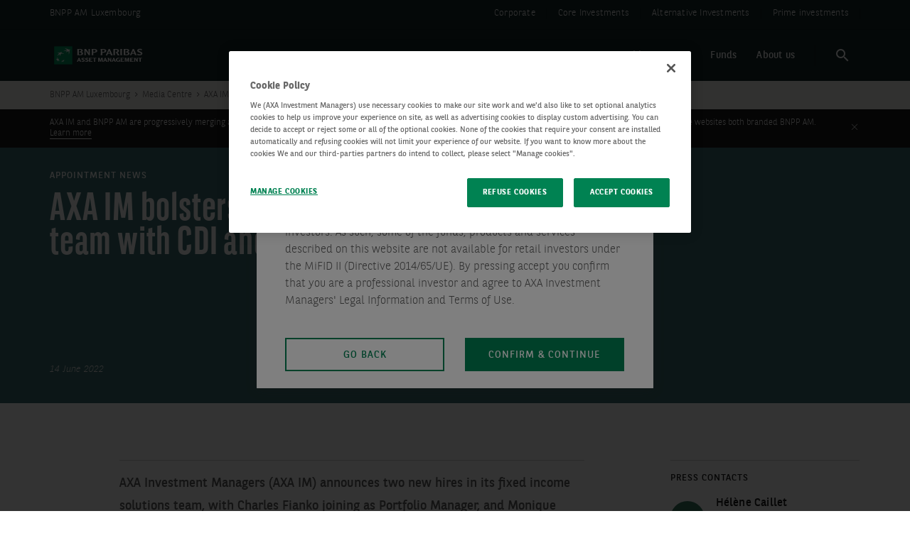

--- FILE ---
content_type: text/html; charset=UTF-8
request_url: https://www.axa-im.lu/media-centre/axa-im-bolsters-fixed-income-solutions-team-cdi-and-climate-expertise
body_size: 13431
content:

  <!DOCTYPE html>
  <!--[if gt IE 9]><!-->
  <html class="no-js"  lang="en" dir="ltr" prefix="content: http://purl.org/rss/1.0/modules/content/  dc: http://purl.org/dc/terms/  foaf: http://xmlns.com/foaf/0.1/  og: http://ogp.me/ns#  rdfs: http://www.w3.org/2000/01/rdf-schema#  schema: http://schema.org/  sioc: http://rdfs.org/sioc/ns#  sioct: http://rdfs.org/sioc/types#  skos: http://www.w3.org/2004/02/skos/core#  xsd: http://www.w3.org/2001/XMLSchema# "><!--<![endif]-->
    <head>
            <!-- Google Consent Mode V2 -->
    <script>
      window.dataLayer = window.dataLayer || [];
      function gtag(){dataLayer.push(arguments);}
      gtag('consent', 'default', {
        ad_storage: 'denied',
        ad_user_data: 'denied',
        ad_personalization: 'denied',
        analytics_storage: 'denied',
        wait_for_update: 500
      });
    </script>
    <!-- End Google Consent Mode V2 -->
    <!-- Google Tag Manager -->
    <script>(function(w,d,s,l,i){w[l]=w[l]||[];w[l].push({'gtm.start':
          new Date().getTime(),event:'gtm.js'});var f=d.getElementsByTagName(s)[0],
        j=d.createElement(s),dl=l!='dataLayer'?'&l='+l:'';j.async=true;j.src=
        'https://www.googletagmanager.com/gtm.js?id='+i+dl;f.parentNode.insertBefore(j,f);
      })(window,document,'script','dataLayer','GTM-K97PP2M');
    </script>
    <!-- End Google Tag Manager -->
  
      <meta charset="utf-8" />
<meta name="description" content="AXA Investment Managers (AXA IM) announces two new hires in its fixed income solutions team, with Charles Fianko joining as Portfolio Manager, and…" />
<link rel="canonical" href="https://www.axa-im.lu/media-centre/axa-im-bolsters-fixed-income-solutions-team-cdi-and-climate-expertise" />
<meta property="og:site_name" content="AXA IM" />
<meta property="og:title" content="AXA IM bolsters fixed income solutions team with CDI and Climate expertise" />
<meta name="twitter:card" content="summary" />
<meta name="twitter:title" content="AXA IM bolsters fixed income solutions team with CDI and Climate expertise" />
<meta name="MobileOptimized" content="width" />
<meta name="HandheldFriendly" content="true" />
<meta name="viewport" content="width=device-width, initial-scale=1.0" />
<script src="https://cdn.cookielaw.org/scripttemplates/otSDKStub.js" data-document-language="true" type="text/javascript" charset="UTF-8" data-domain-script="380d7e2f-2290-43eb-a55d-c0a573ed74ed"></script>
<script type="text/javascript">
function OptanonWrapper() { }
</script>
<script type="application/ld+json">{
    "@context": "https://schema.org",
    "@graph": [
        {
            "breadcrumb": {
                "@type": "BreadcrumbList",
                "itemListElement": [
                    {
                        "@type": "ListItem",
                        "position": 1,
                        "name": "Home",
                        "item": "https://www.axa-im.lu/"
                    },
                    {
                        "@type": "ListItem",
                        "position": 2,
                        "name": "Media Centre",
                        "item": "https://www.axa-im.lu/media-centre"
                    }
                ]
            }
        }
    ]
}</script>
<meta name="robots" content="index, follow" />
<meta http-equiv="X-UA-Compatible" content="IE=edge" />
<link rel="preload" href="/themes/custom/phoenix_theme/assets/fonts/PublicoHeadline-Bold.woff2" as="font" type="font/woff2" crossorigin="anonymous" />
<link rel="preload" href="/themes/custom/phoenix_theme/assets/fonts/icomoon/fonts/icomoon.ttf?ycvvb8" as="font" type="font/ttf" crossorigin="anonymous" />
<link rel="icon" href="https://www.axa-im.lu/sites/lu/files/2026-01/bnp-favicon.ico" type="image/vnd.microsoft.icon" />
<link rel="alternate" hreflang="en-lu" href="https://www.axa-im.lu/media-centre/axa-im-bolsters-fixed-income-solutions-team-cdi-and-climate-expertise" />

      <title>AXA IM bolsters fixed income solutions team with CDI and Climate expertise | AXA IM</title>

                    <link rel="preload" href="/themes/custom/phoenix_theme/assets/fonts/bnpp-sans-condensed/bnpp-sans-cond-bold-v2.woff" as="font" type="font/woff2" crossorigin="anonymous">
        <link rel="preload" href="/themes/custom/phoenix_theme/assets/fonts/bnpp-sans/bnpp-sans-bold.woff" as="font" type="font/woff2" crossorigin="anonymous">
        <link rel="preload" href="/themes/custom/phoenix_theme/assets/fonts/bnpp-sans-condensed/bnpp-sans-cond-bold-v2.woff" as="font" type="font/woff2" crossorigin="anonymous">
        <link rel="preload" href="/themes/custom/phoenix_theme/assets/fonts/bnpp-sans/bnpp-sans-bold.woff" as="font" type="font/woff2" crossorigin="anonymous">
        <link rel="preload" fetchpriority="high" href="/themes/custom/phoenix_theme/assets/css/theme/css-vars-bnpp.css" as="style">
        <link rel="stylesheet" href="/themes/custom/phoenix_theme/assets/css/theme/css-vars-bnpp.css">

      
      <link rel="stylesheet" media="all" href="/sites/lu/files/css/css_EzVDk9OKDvta-MgpnPS7OvOm5Mjd8fPPn_OVvCmHxd0.css?delta=0&amp;language=en&amp;theme=phoenix_theme&amp;include=eJxljVsOwjAMBC8U4iNFLlmIVeehOFHb2yNALR98zqw0i32olJVin43V44uucedn55bsXH7Gz9LmomIJ0bVUUWQPIyGDbBwKu-RW-_rQuhHHLOV2orN6F9aQEYXD-8_oX_lP0tlhA5kWNrwAJQFEUA" />
<link rel="stylesheet" media="all" href="/sites/lu/files/css/css_Q2dNVSy0ThipRibsugi98rHw7eekc20VV90t7Gl-5Lo.css?delta=1&amp;language=en&amp;theme=phoenix_theme&amp;include=eJxljVsOwjAMBC8U4iNFLlmIVeehOFHb2yNALR98zqw0i32olJVin43V44uucedn55bsXH7Gz9LmomIJ0bVUUWQPIyGDbBwKu-RW-_rQuhHHLOV2orN6F9aQEYXD-8_oX_lP0tlhA5kWNrwAJQFEUA" />
<link rel="stylesheet" media="print" href="/sites/lu/files/css/css_E3TlUsOcQl-kKcrzTAzMqy4SdyhDXxvjLTgghnHrKGA.css?delta=2&amp;language=en&amp;theme=phoenix_theme&amp;include=eJxljVsOwjAMBC8U4iNFLlmIVeehOFHb2yNALR98zqw0i32olJVin43V44uucedn55bsXH7Gz9LmomIJ0bVUUWQPIyGDbBwKu-RW-_rQuhHHLOV2orN6F9aQEYXD-8_oX_lP0tlhA5kWNrwAJQFEUA" />

      <script src="/sites/lu/files/js/js_CEbq6Nyg-cgxnCtzFM2s39hq0pdYZ8Rq-PCeRcTt81g.js?scope=header&amp;delta=0&amp;language=en&amp;theme=phoenix_theme&amp;include=[base64]"></script>

      <script crossorigin="anonymous" src="https://cdnjs.cloudflare.com/polyfill/v3/polyfill.min.js?version=3.101.0&features=es6%2CArray.prototype.values%2CObject.values%2CURL%2CURLSearchParams%2CObject.entries%2CElement.prototype.classList"></script>
      
                                    <link rel="alternate" hreflang="en" href="https://www.axa-im.com/media-centre/axa-im-bolsters-fixed-income-solutions-team-cdi-and-climate-expertise">
                  <link rel="alternate" hreflang="en-be" href="https://professional-investors.axa-im.be/media-centre/axa-im-bolsters-fixed-income-solutions-team-cdi-and-climate-expertise">
                  <link rel="alternate" hreflang="en-lu" href="https://www.axa-im.lu/media-centre/axa-im-bolsters-fixed-income-solutions-team-cdi-and-climate-expertise">
                  <link rel="alternate" hreflang="en-gb" href="https://www.axa-im.co.uk/media-centre/axa-im-bolsters-fixed-income-solutions-team-cdi-and-climate-expertise">
                  </head>
    <body class="js-sticky-header js-sticky-anchors page-article -corpo" data-bundle="press-release-article">
      <!-- Google Tag Manager (noscript) -->
                  <noscript><iframe src="https://www.googletagmanager.com/ns.html?id=GTM-K97PP2M"
              height="0" width="0" style="display:none;visibility:hidden" aria-hidden="true"></iframe></noscript>
              <!-- End Google Tag Manager (noscript) -->
      <div class="global-wrapper">
        <!--[if lt IE 10]>
        <div class="browsehappy">
          <div class="site-content">
            You are using an <strong> old </strong> browser. This site may not display correctly. <a href="http://browsehappy.com/"> Update your browser </a> to improve your experience. </p>
          </div>
        </div>
        <![endif]-->
                <div class="skip-links" id="page-top">
          <a href="#anchor-content">
            Go to content          </a>
        </div>
        
          <div class="dialog-off-canvas-main-canvas" data-off-canvas-main-canvas>
                <header role="banner" class="page-header-wrapper -hero-search">
              <div class="bk-nav-corporate full-width bg-warm-gray">
  <div class="site-content">
    <div class="txt-wrapper">
      <a href="/" title="BNPP AM Luxembourg, Home" rel="home"
         class="lk -arrow -ir">BNPP AM Luxembourg</a>
    </div>

          <ul class="links-wrapper js-links-wrapper ">
                  <li class="item-link">
            <a href="https://www.axa-im.com/" aria-describedby="corporate--text">Corporate </a>

                          <div class="text-wrapper">
                <div class="text" id="corporate--text">
   <p>On our corporate website, discover our purpose, values and vision; our pledge to sustainability and road to net zero; and learn about life at our company, and our latest career opportunities.</p><p>If you are a ‘U.S. Person’, you are not authorised to access this site and you are invited to log on to <a href="https://www.axa-im-usa.com/" title="https://www.axa-im-usa.com/" data-auth="NotApplicable" data-linkindex="0">https://www.axa-im-usa.com/</a>.</p>
</div>
                <a class="lk -arrow" href="#">
                  Explore Website
                  <span class="icon-arrow"></span>
                </a>
              </div>
                      </li>
                  <li class="item-link">
            <a href="https://core.axa-im.com/" aria-describedby="core-investments--text">Core Investments </a>

                          <div class="text-wrapper">
                <div class="text" id="core-investments--text">
   <p>Explore our Core Investments website to learn more about our investment capabilities in fixed income, equities, multi-asset and institutional solutions.&nbsp;</p><p>If you are a ‘U.S. Person’, you are not authorised to access this site and you are invited to log on to <a href="https://www.axa-im-usa.com/" title="https://www.axa-im-usa.com/" data-auth="NotApplicable" data-linkindex="0">https://www.axa-im-usa.com/</a>.</p>
</div>
                <a class="lk -arrow" href="#">
                  Explore Website
                  <span class="icon-arrow"></span>
                </a>
              </div>
                      </li>
                  <li class="item-link">
            <a href="https://alts.axa-im.com" aria-describedby="alternative-investments-text">Alternative Investments</a>

                          <div class="text-wrapper">
                <div class="text" id="alternative-investments-text">
   <p>Explore our Alternatives Investments website to learn more about our investment capabilities.</p><p>If you are a ‘U.S. Person’, you are not authorised to access this site and you are invited to log on to <a href="https://www.axa-im-usa.com/" title="https://www.axa-im-usa.com/" data-auth="NotApplicable" data-linkindex="0">https://www.axa-im-usa.com/</a>.</p>
</div>
                <a class="lk -arrow" href="#">
                  Explore Website
                  <span class="icon-arrow"></span>
                </a>
              </div>
                      </li>
                  <li class="item-link">
            <a href="https://www.axa-im.com/what-we-do/private-markets-hedge-funds-investments" aria-describedby="prime-investments-text">Prime investments</a>

                          <div class="text-wrapper">
                <div class="text" id="prime-investments-text">
   <p>Prime is the Private Markets Enabler and Hedge Funds platform of our company.</p><p>If you are a ‘U.S. Person’, you are not authorised to access this site and you are invited to log on to <a href="https://www.axa-im-usa.com/" title="https://www.axa-im-usa.com/" data-auth="NotApplicable" data-linkindex="0">https://www.axa-im-usa.com/</a>.</p>
</div>
                <a class="lk -arrow" href="#">
                  Explore Website
                  <span class="icon-arrow"></span>
                </a>
              </div>
                      </li>
              </ul>
    

      </div>
</div>
  
    <div class="bg">
    <div class="site-content">
      <div class="header-left">
                <div id="block-phoenix-theme-branding">
  
    
        <div class="logo-header">
      <a href="/" title="AXA Investment Managers, Home" rel="home">
                  <noscript class="loading-lazy">
                                                                                                                <img src="https://www.axa-im.lu/sites/lu/files/2026-01/bnp-logo%20%281%29.svg" alt="BNP logo" loading="lazy">
          </noscript>
              </a>
    </div>
    
</div>

              </div>

      <button class="btn-nav-mob js-toggle-mob-nav" type="button">
        <span class="hamburger">
          <span class="hamburger-box">
            <span class="hamburger-inner"></span>
          </span>
        </span>
        <span class="text out">
          Menu        </span>
      </button>

      <div class="header-right">
        <div class="lists-wrapper">
                      <nav role="navigation" aria-label="Main navigation" id="block-phoenix-theme-main-menu" class="main-nav">
        <div class="ul-wrapper">
      
<div class="js-parent-anim-line">
  <ul>
        
      
      <li class="li-level-1 menu-item menu-item--expanded" >
                <div class="lk-level-1">
                                                                                                                                                                                                                      <button aria-expanded="false" aria-haspopup="true" aria-controls="investment_strategies--panel"
                                >
              Investment Strategies
            </button>
                            </div>

                          <div class="panel" id="investment_strategies--panel">
            <div class="site-content">
              <div class="grid">
                                
  
<div class="grid__cell 1/3 1/1--standard">
  <div class="menu menu--level-2">
        <header class="menu__intro--level-1 mob-hidden">
      <div class="menu__title">Investment Strategies</div>
      <p class="caption">
        Our clients can access a broad range of strategies across fixed income, multi-asset and equities with 80% of AXA IM CORE AUM classified article 8 or 9 under SFDR.
      </p>

                                                                                  <a        class="menu__lk "
       href="https://www.axa-im.lu/investment-strategies"
       aria-label="Learn more about Investment Strategies"
                >
      Learn more
    </a>
      
          </header>
        <ul class="menu__list">
                    <li class="li-level-2 mob-visible">
                                                                              <a        class=" "
       href="https://www.axa-im.lu/investment-strategies"
       aria-label="Learn more about Investment Strategies"
                >
      Learn more
    </a>
      
        </li>
                                                                    <li class="li-level-2">
                                  <button
              class="menu__expand -arrow"
              aria-expanded="false" aria-current="false"
              aria-controls="asset_class--level-3"
            >
              Asset Class
              <span class="icon-arrow-bold-rounded" aria-hidden="true"></span>
            </button>

            <div class="menu menu--level-3" id="asset_class--level-3">
                            <header class="menu__intro--level-2 mob-hidden">
                <div class="title-small menu__title">Asset Class</div>
                                                                                                      <a        class="menu__lk "
       href="https://www.axa-im.lu/investment-strategies"
       aria-label="Learn more about Asset Class"
                >
      Learn more
    </a>
      
                              </header>
              <!-- LEVEL 2 - SUBNAV  -->
              <ul class="menu__list">
                                                  <li class="li-level-3 mob-visible">
                                                                                        <a        class=" "
       href="https://www.axa-im.lu/investment-strategies"
       aria-label="Learn more about Asset Class"
                >
      Learn more
    </a>
      
                  </li>
                                                                                                                                                                                <li class="li-level-3">
                                                                              
      <a href="https://www.axa-im.lu/investment-strategies/fixed-income"
                                  title="Fixed Income"         class="axa-header-data-layer"
              >
        Fixed Income
      </a>
      
                                      </li>
                                                                                                                                                <li class="li-level-3">
                                                                              
      <a href="https://www.axa-im.lu/investment-strategies/equities"
                                  title="Equities"         class="axa-header-data-layer"
              >
        Equities
      </a>
      
                                      </li>
                                                                                                                                                <li class="li-level-3">
                                                                                                              
      <a href="/investment-strategies/multi-asset"
                                           class="axa-header-data-layer"
              >
        Multi Asset
      </a>
      
                                      </li>
                                                                                                                                                <li class="li-level-3">
                                                                              
      <a href="/investment-strategies/alternatives"
                                           class="axa-header-data-layer"
              >
        Alternatives
      </a>
      
                                      </li>
                              </ul>
            </div>
                            </li>
                                                        <li class="li-level-2">
                                  <button
              class="menu__expand -arrow"
              aria-expanded="false" aria-current="false"
              aria-controls="key_strategies--level-3"
            >
              Key Strategies
              <span class="icon-arrow-bold-rounded" aria-hidden="true"></span>
            </button>

            <div class="menu menu--level-3" id="key_strategies--level-3">
                            <header class="menu__intro--level-2 mob-hidden">
                <div class="title-small menu__title">Key Strategies</div>
                              </header>
              <!-- LEVEL 2 - SUBNAV  -->
              <ul class="menu__list">
                                                                                                                                                                                                <li class="li-level-3">
                                                                              
      <a href="https://www.axa-im.lu/us-high-yield-strategies"
                                  title="US High Yield"         class="axa-header-data-layer"
              >
        US High Yield
      </a>
      
                                      </li>
                                                                                                                                                <li class="li-level-3">
                                                                              
      <a href="https://www.axa-im.lu/euro-credit-total-return-strategy"
                                  title="Euro Credit Total Return"         class="axa-header-data-layer"
              >
        Euro Credit Total Return
      </a>
      
                                      </li>
                                                                                                                                                <li class="li-level-3">
                                                                              
      <a href="https://www.axa-im.lu/us-investment-grade-strategies"
                                  title="US Investment Grade"         class="axa-header-data-layer"
              >
        US Investment Grade
      </a>
      
                                      </li>
                                                                                                                                                <li class="li-level-3">
                                                                              
      <a href="https://www.axa-im.lu/sustainable-europe"
                                  title="Sustainable Europe"         class="axa-header-data-layer"
              >
        Sustainable Europe
      </a>
      
                                      </li>
                                                                                                                                                <li class="li-level-3">
                                                                              
      <a href="/investment-strategies/equities/sustainable-equities"
                                           class="axa-header-data-layer"
              >
        Sustainable Equity QI
      </a>
      
                                      </li>
                                                                                                                                                <li class="li-level-3">
                                                                              
      <a href="/investing-short-duration"
                                           class="axa-header-data-layer"
              >
        Short Duration
      </a>
      
                                      </li>
                              </ul>
            </div>
                            </li>
                                                        <li class="li-level-2">
                                  <button
              class="menu__expand -arrow"
              aria-expanded="false" aria-current="false"
              aria-controls="etf--level-3"
            >
              ETF
              <span class="icon-arrow-bold-rounded" aria-hidden="true"></span>
            </button>

            <div class="menu menu--level-3" id="etf--level-3">
                            <header class="menu__intro--level-2 mob-hidden">
                <div class="title-small menu__title">ETF</div>
                                                                                                      <a        class="menu__lk "
       href="https://www.axa-im.lu/etfs"
       aria-label="Learn more about ETF"
                >
      Learn more
    </a>
      
                              </header>
              <!-- LEVEL 2 - SUBNAV  -->
              <ul class="menu__list">
                                                  <li class="li-level-3 mob-visible">
                                                                                        <a        class=" "
       href="https://www.axa-im.lu/etfs"
       aria-label="Learn more about ETF"
                >
      Learn more
    </a>
      
                  </li>
                                                                                                                                                                                <li class="li-level-3">
                                                                              
      <a href="https://funds.axa-im.lu/?search=etf"
                                           class="axa-header-data-layer"
              >
        Find your ETF
      </a>
      
                                      </li>
                              </ul>
            </div>
                            </li>
                                                        <li class="li-level-2">
                                                          
      <a href="/investment-strategies-old/our-institutional-offering"
                                           class="axa-header-data-layer"
              >
        Institutional Offering
      </a>
      
                  </li>
          </ul>
  </div>
</div>

                                <aside class="grid__cell 2/3 1/1--standard">
  <div class="panel__aside">
                <div class="bk-nav-promo">
        <div class="bk-nav-promo__title">Discover </div>

                                                                                  
<div class="bk-card-promo ">
  <a      href="https://www.axa-im.lu/short-duration-bonds"
     
      >
          <div class="img-wrapper">
                                                                            <img src="/sites/lu/files/styles/160x90/public/2024-07/axa-im-short-duration-bonds-g1318394031.jpg?itok=YYnIkf4N" alt="" aria-hidden="true" width="160" height="90">
                        </div>
        <div class="text-wrapper">
      <div class="eyebrow">SHORT DURATION </div>
              <div class="promo-title">Short Duration Bonds offer a first step onto the credit ladder with less uncertainty</div>
                    <div class="menu__lk">Discover the strategy</div>
          </div>
  </a>
  </div>
                                                                                                        
<div class="bk-card-promo ">
  <a      href="https://www.axa-im.lu/investment-strategies/fixed-income/high-yield-bonds-old"
     
      >
          <div class="img-wrapper">
                                                                            <img src="/sites/lu/files/styles/160x90/public/2024-07/axa-im-high-yield-people-g1286515804.jpg?itok=22LM4PRD" alt="" aria-hidden="true" width="160" height="90">
                        </div>
        <div class="text-wrapper">
      <div class="eyebrow">HIGH YIELD</div>
              <div class="promo-title">We offer a range of high yield strategies investing within and across regions, sectors and maturities</div>
                    <div class="menu__lk">Discover the strategy</div>
          </div>
  </a>
  </div>
                                                      </div>
      </div>
</aside>
              </div>
            </div>
          </div>
              </li>
    
      
      <li class="li-level-1 menu-item menu-item--expanded" >
                <div class="lk-level-1">
                                                                                                                                                                                                                      <button aria-expanded="false" aria-haspopup="true" aria-controls="investment_institute--panel"
                                >
              Investment Institute
            </button>
                            </div>

                          <div class="panel" id="investment_institute--panel">
            <div class="site-content">
              <div class="grid">
                                
  
<div class="grid__cell 1/3 1/1--standard">
  <div class="menu menu--level-2">
        <header class="menu__intro--level-1 mob-hidden">
      <div class="menu__title">Investment Institute</div>
      <p class="caption">
        Bringing together experts from across our research and investment teams to help you make more informed investment decisions.
      </p>

                                                                                  <a        class="menu__lk "
       href="/insights/search"
       aria-label="Search for an insight about Investment Institute"
                >
      Search for an insight
    </a>
      
          </header>
        <ul class="menu__list">
                    <li class="li-level-2 mob-visible">
                                                                              <a        class=" "
       href="/insights/search"
       aria-label="Search for an insight about Investment Institute"
                >
      Search for an insight
    </a>
      
        </li>
                                                                    <li class="li-level-2">
                                                          
      <a href="/investment-institute"
                                           class="axa-header-data-layer"
              >
        Investment Institute
      </a>
      
                  </li>
                                                        <li class="li-level-2">
                                                          
      <a href="/document/6022/view"
                                  title="/document/6022/view"         class="axa-header-data-layer"
              >
        2026 Outlook
      </a>
      
                  </li>
                                                        <li class="li-level-2">
                                                          
      <a href="/research-and-insights/experts"
                                           class="axa-header-data-layer"
              >
        Meet our experts
      </a>
      
                  </li>
          </ul>
  </div>
</div>

                                <aside class="grid__cell 2/3 1/1--standard">
  <div class="panel__aside">
                <div class="bk-nav-promo">
        <div class="bk-nav-promo__title">Read our 2026 Outlook</div>

                                                                                  
<div class="bk-card-promo ">
  <a      href="/investment-institute/market-views/annual-outlook/outlook-2026-core-investment-implications"
     
      >
          <div class="img-wrapper">
                                                                            <img src="/sites/lu/files/styles/160x90/public/2025-11/AdobeStock_553699935_Boats.jpg?itok=gGe1ITXV" alt="" aria-hidden="true" width="160" height="90">
                        </div>
        <div class="text-wrapper">
      <div class="eyebrow">Outlook 2026</div>
              <div class="promo-title">Outlook 2026: Core investment implications</div>
                    <div class="menu__lk">Read article</div>
          </div>
  </a>
  </div>
                                                                                                        
<div class="bk-card-promo ">
  <a      href="/investment-institute/market-views/annual-outlook/insurance-outlook-managing-change-business-usual"
     
      >
          <div class="img-wrapper">
                                                                            <img src="/sites/lu/files/styles/160x90/public/2025-11/Curves%20road%20in%20fields%20shutterstock%201556115398.jpg?itok=o-aTQuKc" alt="" aria-hidden="true" width="160" height="90">
                        </div>
        <div class="text-wrapper">
      <div class="eyebrow">Outlook 2026</div>
              <div class="promo-title">Insurance outlook: Managing change is business as usual</div>
                    <div class="menu__lk">Read article</div>
          </div>
  </a>
  </div>
                                                                                                        
<div class="bk-card-promo ">
  <a      href="/investment-institute/market-views/annual-outlook/global-pension-trends-what-expect-2026"
     
      >
          <div class="img-wrapper">
                                                                            <img src="/sites/lu/files/styles/160x90/public/2025-11/Netherlands%20lighthouse%20Texel%20shutterstock%201418720366.jpg?itok=QpYksgG3" alt="" aria-hidden="true" width="160" height="90">
                        </div>
        <div class="text-wrapper">
      <div class="eyebrow">Outlook 2026</div>
              <div class="promo-title">Global pension trends: What to expect in 2026</div>
                    <div class="menu__lk">Read article</div>
          </div>
  </a>
  </div>
                                    </div>
      </div>
</aside>
              </div>
            </div>
          </div>
              </li>
    
      
      <li class="li-level-1 menu-item menu-item--expanded" >
                <div class="lk-level-1">
                                                                                                                                                                                                                      <button aria-expanded="false" aria-haspopup="true" aria-controls="responsible_investing--panel"
                                >
              Responsible investing
            </button>
                            </div>

                          <div class="panel" id="responsible_investing--panel">
            <div class="site-content">
              <div class="grid">
                                
  
<div class="grid__cell 1/3 1/1--standard">
  <div class="menu menu--level-2">
        <header class="menu__intro--level-1 mob-hidden">
      <div class="menu__title">Responsible investing</div>
      <p class="caption">
        We actively invest for the long-term prosperity of our clients and to secure a sustainable future for the planet.
      </p>

                                                                                  <a        class="menu__lk "
       href="/responsible-investing"
       aria-label="Learn more about Responsible investing"
                >
      Learn more
    </a>
      
          </header>
        <ul class="menu__list">
                    <li class="li-level-2 mob-visible">
                                                                              <a        class=" "
       href="/responsible-investing"
       aria-label="Learn more about Responsible investing"
                >
      Learn more
    </a>
      
        </li>
                                                                    <li class="li-level-2">
                                  <button
              class="menu__expand -arrow"
              aria-expanded="false" aria-current="false"
              aria-controls="our_approach--level-3"
            >
              Our Approach
              <span class="icon-arrow-bold-rounded" aria-hidden="true"></span>
            </button>

            <div class="menu menu--level-3" id="our_approach--level-3">
                            <header class="menu__intro--level-2 mob-hidden">
                <div class="title-small menu__title">Our Approach</div>
                              </header>
              <!-- LEVEL 2 - SUBNAV  -->
              <ul class="menu__list">
                                                                                                                                                                                                <li class="li-level-3">
                                                                              
      <a href="/putting-esg-to-work"
                                  title="ESG integration"         class="axa-header-data-layer"
              >
        ESG integration
      </a>
      
                                      </li>
                              </ul>
            </div>
                            </li>
                                                        <li class="li-level-2">
                                  <button
              class="menu__expand -arrow"
              aria-expanded="false" aria-current="false"
              aria-controls="key_strategies--level-3"
            >
              Key Strategies
              <span class="icon-arrow-bold-rounded" aria-hidden="true"></span>
            </button>

            <div class="menu menu--level-3" id="key_strategies--level-3">
                            <header class="menu__intro--level-2 mob-hidden">
                <div class="title-small menu__title">Key Strategies</div>
                              </header>
              <!-- LEVEL 2 - SUBNAV  -->
              <ul class="menu__list">
                                                                                                                                                                                                <li class="li-level-3">
                                                                              
      <a href="https://www.axa-im.lu/responsible-investing/act-range/clean-economy"
                                  title="Clean Economy"         class="axa-header-data-layer"
              >
        Clean Economy
      </a>
      
                                      </li>
                                                                                                                                                <li class="li-level-3">
                                                                              
      <a href="/responsible-investing/act-range/green-bonds"
                                  title="Green Bonds"         class="axa-header-data-layer"
              >
        Green Bonds
      </a>
      
                                      </li>
                                                                                                                                                <li class="li-level-3">
                                                                              
      <a href="/responsible-investing/act-range/social-progress"
                                  title="Social Progress"         class="axa-header-data-layer"
              >
        Social Progress
      </a>
      
                                      </li>
                              </ul>
            </div>
                            </li>
                                                        <li class="li-level-2">
                                                          
      <a href="/responsible-investing/policies"
                                           class="axa-header-data-layer"
              >
        Policies &amp; Reports
      </a>
      
                  </li>
          </ul>
  </div>
</div>

                                <aside class="grid__cell 2/3 1/1--standard">
  <div class="panel__aside">
                <div class="bk-nav-promo">
        <div class="bk-nav-promo__title">Discover</div>

                                                                                  
<div class="bk-card-promo ">
  <a      href="https://professional-investors.axa-im.be/responsible-investing/act-range/green-bonds"
     
      >
          <div class="img-wrapper">
                                                                            <img src="/sites/lu/files/styles/160x90/public/2025-05/axa-im-green-bonds-ri-g829105476.jpg?itok=DiSObq1a" alt="" aria-hidden="true" width="160" height="90">
                        </div>
        <div class="text-wrapper">
      <div class="eyebrow">GREEN BONDS</div>
              <div class="promo-title">Green bons can provide a transparent tool to finance environmentally-friendly projects at no additional cost.</div>
                    <div class="menu__lk">Explore our strategy</div>
          </div>
  </a>
  </div>
                                                                                                        
<div class="bk-card-promo ">
  <a      href="https://www.axa-im.lu/responsible-investing/act-range/investing-biodiversity"
     
      >
          <div class="img-wrapper">
                                                                            <img src="/sites/lu/files/styles/160x90/public/2024-07/axa-im-biodiversity-people-g1397857354.jpg?itok=sE6Rwvle" alt="" aria-hidden="true" width="160" height="90">
                        </div>
        <div class="text-wrapper">
      <div class="eyebrow">BIODIVERSITY</div>
              <div class="promo-title">Invest in preserving life on land, water and air.</div>
                    <div class="menu__lk">Explore our strategy</div>
          </div>
  </a>
  </div>
                                                                                                        
<div class="bk-card-promo ">
  <a      href="https://www.axa-im.lu/sites/lu/files/2025-03/STEWARDSHIP_2024-FinalB.pdf"
     
      >
          <div class="img-wrapper">
                                                                            <img src="/sites/lu/files/styles/160x90/public/2025-03/axa-im-stewardship-landscape-g920377882.jpg?itok=_9-FgEqP" alt="" aria-hidden="true" width="160" height="90">
                        </div>
        <div class="text-wrapper">
      <div class="eyebrow">STEWARDSHIP REPORT</div>
              <div class="promo-title">We see no inherent contradiction between fiduciary duty and the integration of ESG considerations into investment strategies.</div>
                    <div class="menu__lk">Download report</div>
          </div>
  </a>
  </div>
                                    </div>
      </div>
</aside>
              </div>
            </div>
          </div>
              </li>
    
      
      <li class="li-level-1 menu-item menu-item--expanded" >
                <div class="lk-level-1">
                                                                                                                                                                      <button aria-expanded="false" aria-haspopup="true" aria-controls="funds--panel"
                                >
              Funds
            </button>
                            </div>

                          <div class="panel" id="funds--panel">
            <div class="site-content">
              <div class="grid">
                                
  
<div class="grid__cell 1/3 1/1--standard">
  <div class="menu menu--level-2">
        <header class="menu__intro--level-1 mob-hidden">
      <div class="menu__title">Funds</div>
      <p class="caption">
        
      </p>

          </header>
        <ul class="menu__list">
                                                                          <li class="li-level-2">
                                                          
      <a href="https://funds.axa-im.lu/en/"
                                           class="axa-header-data-layer"
              >
        All funds
      </a>
      
                  </li>
                                                        <li class="li-level-2">
                                                                                          
      <a href="https://funds.axa-im.lu/?search=etf"
                                           class="axa-header-data-layer"
              >
        ETF 
      </a>
      
                  </li>
          </ul>
  </div>
</div>

                                <aside class="grid__cell 2/3 1/1--standard">
  <div class="panel__aside">
          <div class="bk-nav-promo bk-nav-promo--img">
        
      </div>
      </div>
</aside>
              </div>
            </div>
          </div>
              </li>
    
      
      <li class="li-level-1 menu-item menu-item--expanded" >
                <div class="lk-level-1">
                                                                                                                                                                                                                      <button aria-expanded="false" aria-haspopup="true" aria-controls="about_us--panel"
                                >
              About us
            </button>
                            </div>

                          <div class="panel" id="about_us--panel">
            <div class="site-content">
              <div class="grid">
                                
  
<div class="grid__cell 1/3 1/1--standard">
  <div class="menu menu--level-2">
        <header class="menu__intro--level-1 mob-hidden">
      <div class="menu__title">About us</div>
      <p class="caption">
        Our purpose, to act for human progress by investing for what matters, is central to every action we take as a business.
      </p>

                                                                                  <a        class="menu__lk "
       href="/about-us"
       aria-label="Learn more about About us"
                >
      Learn more
    </a>
      
          </header>
        <ul class="menu__list">
                    <li class="li-level-2 mob-visible">
                                                                              <a        class=" "
       href="/about-us"
       aria-label="Learn more about About us"
                >
      Learn more
    </a>
      
        </li>
                                                                    <li class="li-level-2">
                                                                                          
      <a href="/contact-us"
                                           class="axa-header-data-layer"
              >
        Contact us
      </a>
      
                  </li>
                                                        <li class="li-level-2">
                                                          
      <a href="/media-centre"
                                           class="axa-header-data-layer"
              >
        Media centre
      </a>
      
                  </li>
          </ul>
  </div>
</div>

                                <aside class="grid__cell 2/3 1/1--standard">
  <div class="panel__aside">
          <div class="bk-nav-promo bk-nav-promo--img">
                  <noscript class="loading-lazy">
  <img loading="lazy" src="/sites/lu/files/styles/712x400/public/2022-08/axa-im-about-us-people-g1130636706_0.jpg?itok=qtdsECm8" width="712" height="400" alt="" typeof="foaf:Image" loading="lazy" />
</noscript>





  


      </div>
      </div>
</aside>
              </div>
            </div>
          </div>
              </li>
      </ul>
  <div class="js-line-anim"></div>
</div>

    </div>
  
  <div class="bk-nav-corporate-duplicated js-bk-nav-corporate-duplicated">
    <div class="js-duplicated-helper"></div>
  </div>
</nav>

                  </div>

        <div class="head-nav-mob ta-c">
          <button class="js-close-nav-mob btn-close-nav-mob icon-close">
            <span class="out">
              Close            </span>
          </button>
        </div>
      </div>

                <div class="bk-hero-search js-hero-search">
    <div class="hs-form js-hs-form" id="search-bar-wrapper">
      <form class="search-bar-form" role="search" data-drupal-selector="search-bar-form" action="/media-centre/axa-im-bolsters-fixed-income-solutions-team-cdi-and-climate-expertise" method="post" id="search-bar-form" accept-charset="UTF-8">
  <input autocomplete="off" data-drupal-selector="form-mkdq2vkkr8xmy80enudwenbtq2gcln7tsdkyoe8atkw" type="hidden" name="form_build_id" value="form-MKdq2VkKr8xMy80eNUDWeNBtQ2gClN7TSdKYOe8Atkw" />


<input data-drupal-selector="edit-search-bar-form" type="hidden" name="form_id" value="search_bar_form" />

<span class="input-with-button">
  <input placeholder="Search" aria-label="Search content" title="Search content" class="form-search" data-drupal-selector="edit-search-bar-input" type="search" id="edit-search-bar-input" name="search_bar_input" value="" maxlength="128" />

  <button  class="btn -primary button js-form-submit form-submit" style="display:none" data-drupal-selector="edit-search-bar-submit" type="submit" id="edit-search-bar-submit" name="op">OK</button>

</span>
<input autocomplete="off" data-drupal-selector="form-mkdq2vkkr8xmy80enudwenbtq2gcln7tsdkyoe8atkw" type="hidden" name="form_build_id" value="form-MKdq2VkKr8xMy80eNUDWeNBtQ2gClN7TSdKYOe8Atkw" />
<input data-drupal-selector="edit-search-bar-form" type="hidden" name="form_id" value="search_bar_form" />


</form>

    </div>
    <button class="hs-btn js-hs-btn" aria-expanded="false" aria-controls="search-bar-wrapper">
      <span class="out default-text">Search</span>
      <span class="out close-text">Exit search</span>
      <span class="out mob-text">Search</span>
    </button>
  </div>
          </div>
  </div>
  
      </header>
      
      <main id="anchor-content" tabindex="-1" class="page-content-wrapper" role="main">

      <div
        class="site-content">
          <div>
    <div id="block-phoenix-theme-breadcrumbs">
  
    
      <nav aria-label="breadcrumb" class="bk-breadcrumb">
  <div class="site-content">
    <ol>
              <li>
                      <a href="/">BNPP AM Luxembourg</a>
                  </li>
              <li>
                      <a href="/media-centre">Media Centre</a>
                  </li>
              <li>
                    <span aria-current="page">AXA IM bolsters fixed income solutions team with CDI and Climate expertise  </span>
                  </li>
          </ol>
  </div>
</nav>

  </div>

  </div>

                  <div id="bk-top-warning-banner" class="bk-top-warning-banner full-width bg-black" data-cookie-name="warning-banner" data-cookie-expire="1">
  <div class="site-content">
    <div class="content">
      
            <div><p>AXA IM and BNPP AM are progressively merging and streamlining our legal entities to create a unified structure. Whilst this is ongoing, we will continue to operate two separate websites both branded BNPP AM. <a href="https://www.axa-im.lu/axa-im-and-bnpp-am-merger" data-entity-type="external">Learn more</a></p></div>
      
      <button class="close" type="button" aria-controls="bk-top-warning-banner" aria-label="Close warning message">
        <span class="out">Close</span>
        <span class="icon-cross" aria-hidden="true"></span>
      </button>
    </div>
  </div>
</div>

        
          <div>
    <div data-drupal-messages-fallback class="hidden"></div><div id="block-phoenix-theme-content">
  
    
      

<div class="bk-heading   -no-img-corpo mb-0 ">
  <div class="full-width">
        <div class="img-wrapper">
          </div>

    <div class="site-content">
      <div class="infos-wrapper">
        <div class="infos-top">
                    
                                              <div class="sup-title-heading">  <div class="eyebrow">Appointment news</div>
</div>
                                
          <h1 class="title-heading">
                                                              AXA IM bolsters fixed income solutions team with CDI and Climate expertise  
                                    </h1>
          

                    
                    
                    
          
        </div>

                  <div class="infos-bottom">

            
                          <div class="list-infos" role="presentation">
            
              
  

      <span class="caption" role="presentation">
  
          14 June 2022

  
    
      </span>
  

                          </div>
            
          </div>
        
                      </div>
    </div>
  </div>
  
</div>
<div></div>
<div class="section full-width -article">
  <div class="site-content">
    <div class="grid grid--full grid--rev">
      <div class="grid__cell 3/12 1/1--standard">
        <aside>
          <div class="eyebrow">Press contacts</div>
          <ul class="list-author">
                          <li><div class="bk-author -corpo">
  <div class="wrapper-img">
          <div class="author-no-img">
        <span aria-hidden="true">
          HC        </span>
      </div>
      </div>
  <div class="content">
    <div class="secondary-text">  Hélène
   Caillet
</div>
    <p class="caption">  Global Head of Media Relations
</p>
    <ul class="list-infos">
              <li><a href="mailto:Helene.CAILLET@axa-im.com"  title="Send an email to Helene.CAILLET@axa-im.com" class="email lk-no-underline axa-press-contact-data-layer" data-contact="Helene.CAILLET@axa-im.com">
  EMAIL
</a>
</li>
                    <li>  <a href="tel:+33 1 44 45 88 06"  title="Call Hélène Caillet" class="tel lk-no-underline axa-press-contact-data-layer" data-contact="+33 1 44 45 88 06">+33 1 44 45 88 06</a>
</li>
          </ul>
  </div>
</div>
</li>
                          <li><div class="bk-author -corpo">
  <div class="wrapper-img">
          <div class="author-no-img">
        <span aria-hidden="true">
          JW        </span>
      </div>
      </div>
  <div class="content">
    <div class="secondary-text">  Jamie
   Wynn-Williams
</div>
    <p class="caption">  Senior Media Relations Manager
</p>
    <ul class="list-infos">
              <li><a href="mailto:Jamie.Wynn-Williams@axa-im.com"  title="Send an email to Jamie.Wynn-Williams@axa-im.com" class="email lk-no-underline axa-press-contact-data-layer" data-contact="Jamie.Wynn-Williams@axa-im.com">
  EMAIL
</a>
</li>
                    <li>  <a href="tel:+442070032680"  title="Call Jamie Wynn-William" class="tel lk-no-underline axa-press-contact-data-layer" data-contact="+442070032680">+442070032680</a>
</li>
          </ul>
  </div>
</div>
</li>
                          <li><div class="bk-author -corpo">
  <div class="wrapper-img">
          <div class="author-no-img">
        <span aria-hidden="true">
          EF        </span>
      </div>
      </div>
  <div class="content">
    <div class="secondary-text">  Ellis
   Ford 
</div>
    <p class="caption">  Media Relations Manager
</p>
    <ul class="list-infos">
              <li><a href="mailto:Ellis.Ford@axa-im.com"  title="Send an email to Ellis.Ford@axa-im.com" class="email lk-no-underline axa-press-contact-data-layer" data-contact="Ellis.Ford@axa-im.com">
  EMAIL
</a>
</li>
                    <li>  <a href="tel:+442070031225"  title="Call Ellis Ford" class="tel lk-no-underline axa-press-contact-data-layer" data-contact="+442070031225">+442070031225</a>
</li>
          </ul>
  </div>
</div>
</li>
                          <li><div class="bk-author -corpo">
  <div class="wrapper-img">
          <div class="author-no-img">
        <span aria-hidden="true">
          A        </span>
      </div>
      </div>
  <div class="content">
    <div class="secondary-text">   Alexis Doublet
</div>
    <p class="caption">  Media Relations Manager
</p>
    <ul class="list-infos">
              <li><a href="mailto:alexis.doublet@axa-im.com"  title="Send an email to alexis.doublet@axa-im.com" class="email lk-no-underline axa-press-contact-data-layer" data-contact="alexis.doublet@axa-im.com">
  EMAIL
</a>
</li>
                    <li>  <a href="tel:+33 1 44 45 84 03"  title="Call Alexis Doublet" class="tel lk-no-underline axa-press-contact-data-layer" data-contact="+33 1 44 45 84 03">+33 1 44 45 84 03</a>
</li>
          </ul>
  </div>
</div>
</li>
                      </ul>
                      <div class="wrapper-share">
        
    <div class="eyebrow mt-s hide-tablet">Share</div>
        <div class="eyebrow mt-s hide-desktop">Share</div>
        <div class="wrapper-list-social">
      <ul class="list-social">
                <li>
          <a href="https://www.linkedin.com/sharing/share-offsite?url=https%3A//www.axa-im.lu/media-centre/axa-im-bolsters-fixed-income-solutions-team-cdi-and-climate-expertise" target="_blank"
               title="Share on LinkedIn"
               class="axa-share-data-layer" data-social-media="Linkedin">
            <span class="out">Share on LinkedIn - New window</span>
            <span class="icon-linkedin" aria-hidden="true"></span>
          </a>
        </li>
                        <li>
          <a href="https://twitter.com/share?url=https%3A//www.axa-im.lu/media-centre/axa-im-bolsters-fixed-income-solutions-team-cdi-and-climate-expertise&amp;text=AXA%20IM%20bolsters%20fixed%20income%20solutions%20team%20with%20CDI%20and%20Climate%20expertise%20%20&amp;size=l&amp;count=none" target="_blank"
               title="Share on X"
               class="axa-share-data-layer" data-social-media="Twitter"
          >
            <span class="out">Share on X - New window</span>
            <span class="icon-twitter" aria-hidden="true"></span>
          </a>
        </li>
                        <li><a href="mailto:?subject=AXA%20IM%3A%20AXA%20IM%20bolsters%20fixed%20income%20solutions%20team%20with%20CDI%20and%20Climate%20expertise%20%20&amp;body=From%20AXA%20Investment%20Managers.%0D%0AAXA%20IM%20bolsters%20fixed%20income%20solutions%20team%20with%20CDI%20and%20Climate%20expertise%20%20%0D%0Ahttps%3A//www.axa-im.lu/media-centre/axa-im-bolsters-fixed-income-solutions-team-cdi-and-climate-expertise"
               title="Shared by mail"
               class="axa-share-data-layer" data-social-media="Email"
          >
            <span class="out">Shared by mail - New window</span>
            <span class="icon-envelope" aria-hidden="true"></span>
          </a>
        </li>
                          <li>
            <p class="copied-url" role="status"></p>
            <button type="button" title="Copy URL"
                    class="axa-share-data-layer" data-social-media="URL Copy"
            >
              <span class="out">Copy URL</span>
              <span class="icon-link js-copy-url" aria-hidden="true"></span>
            </button>
          </li>
              </ul>
          </div>
  </div>

          
        </aside>
      </div>
      <div class="grid__cell 7/12 1/1--standard">
        <div class="main-content">
          
    <div class="section full-width section-no-bg">
    <div class="site-content">
      <hr>
        <p><strong>AXA Investment Managers (AXA IM) announces two new hires in its fixed income solutions team, with Charles Fianko joining as Portfolio Manager, and Monique Carter as a Solutions Strategist, effective on 29 June and 26 May respectively.</strong></p>

<p>Charles, who joins from Lloyds of London, will be responsible for managing Buy &amp; Maintain credit portfolios, assisting the team in delivering outperformance and cashflow for wholesale and institutional clients. At Lloyds he was also a member of Climate Change Investment Committee and brings experience in tailoring corporate strategy to deal with climate change risks within investment holdings.</p>

<p>Monique, who joins from Insight Investment, will be working in the Investment Specialists and solutions team, designing and tailoring solutions to meet specific client needs, including sustainable and cashflow driven investments (CDI). She will also help institutional clients to navigate and adhere to new regulations.</p>

<p><strong>Commenting on the new hires Lionel Pernias, Head of Fixed Income Investment Solutions at AXA IM Core, said: </strong><em>“We are always looking at ways we can improve our offering for clients and these two new hires bring a depth of investment experience and client experience to help as our Fixed Income Solutions activity continues to grow. Our fixed income solutions, with full ESG and climate &nbsp;integration, is helping our clients access the investment grade credit markets in a cost-efficient and responsible manner and Charles and Monique will be paramount to continuing the success of this service.”</em></p>

<p>The Buy and Maintain business at AXA IM has assets under management of<strong> €46 billion as at 31 March 2022</strong>. It is part of the €521 assets managed within the Fixed Income franchise overall&nbsp; (as of the end of March 2022).</p>


      <div class="clear"></div>
    </div>
  </div>

    <div class="section full-width section-no-bg">
    <div class="site-content">
      <hr>
        <p><strong>Biographies</strong></p>

<p><strong>Charles Fianko</strong></p>

<p>Charles Fianko began his career at Royal Bank of Scotland Group as a Customer Service Officer in 2008, and later joined F&amp;C Asset Management PLC as a High Yield, Fund Manager Assistant, the role included supporting a team of nine Fund Managers across Money Market, Euro and Sterling Government, High Yield and Investment Grade Fixed Income portfolios. In 2014, Charles became an assistant investment manager contributing and assisting the implementation of Credit strategy, largely through trade execution, Credit research and portfolio construction.</p>

<p>In 2017,&nbsp; Charles joined Lloyd’s as a credit portfolio manager specialising in Global Investment Grade Corporate Debt portfolios for Lloyd’s of London insurance member clients, and Lloyd’s own treasury funds. Charles also joined the Climate Change Investment Committee in 2020 contributing to oversight and development of corporate strategy for dealing with climate change risks within investment holdings.</p>

<p><strong>Monique Carter</strong></p>

<p>Monique Carter began her career in investment management at Jupiter Asset Management as Marketing Assistant in 2004, then RAB Capital as a Client Services Assistant. In 2007, Monique joined Insight Investment in London as a Client Services Executive and later a Sales Support Associate at BNY Mellon. In 2011, Monique returned to Insight as an Investment Specialist within Fixed Income, the role included producing presentations, responding to client queries and delivering analysis, commentaries and reports.</p>


      <div class="clear"></div>
    </div>
  </div>



          
                  </div>
      </div>
    </div>
  </div>
</div>







  </div>

  </div>


                <div
          class="section -xxl full-width bk-footnotes ">
          <div class="site-content">
                        <ul class="footnotes"></ul>
                          <div class="bottom-text">
  <h2 class="secondary-text">Disclaimer</h2>
  <div class="disclaimer-text caption">
            <div><p>Not for Retail distribution: This marketing communication is intended exclusively for Professional, Institutional or Wholesale Clients / Investors only, as defined by applicable local laws and regulation. Circulation must be restricted accordingly.</p>

<p>This press release should not be regarded as an offer, solicitation, invitation or recommendation to subscribe for any investment service or product and is provided for information purposes only. No financial decisions should be made on the basis of information provided.</p>

<p>Issued in the UK by AXA Investment Managers UK Limited, which is authorised and regulated by the Financial Conduct Authority in the UK. Registered in England and Wales No: 01431068. Registered Office: 22 Bishopsgate London EC2N 4BQ</p>

<p>In other jurisdictions, this document is issued by AXA Investment Managers SA’s affiliates in those countries.</p>
</div>
      </div>
</div>

                                      <div class="bottom-text">
  <h2 class="secondary-text">AXA IM and BNPP AM are progressively merging and streamlining our legal entities to create a unified structure</h2>
  <div class="disclaimer-text caption">
            <div><p>AXA Investment Managers joined BNP Paribas Group in July 2025. Following the merger of AXA Investment Managers Paris and BNP PARIBAS ASSET MANAGEMENT Europe and their respective holding companies on December 31, 2025, the combined company now operates under the BNP PARIBAS ASSET MANAGEMENT Europe name.</p></div>
      </div>
</div>

                      </div>
        </div>
      </div>
    </main>

  
            <footer role="contentinfo"
              class="page-footer-wrapper -footer-corporate">
          <div class="site-content">
    <div class="grid">
      

        


                                            
                <div class="grid__cell 1/4 1/3--largetablet 1/2--tablet 1/1--mobile menu-links-item">

                    <div role="heading" aria-level="2">
                      <button class="title-small" aria-disabled="true" aria-expanded="true">Quick access</button>
                    </div>
                                            <div class="wrapper" aria-hidden="false">
                            <ul>
                                
                                                                            
                <li>
                                                          <a href="https://funds.axa-im.lu/en/" class="axa-footer-data-layer subsection" data-axa-section="Quick Access" aria-label="Funds">Funds</a>
                                  </li>

                                                            
                <li>
                                                          <a href="/responsible-investing" class="axa-footer-data-layer subsection" data-axa-section="Quick Access" data-drupal-link-system-path="node/1810">Responsible investing</a>
                                  </li>

                                                            
                <li>
                                                          <a href="/about-us" class="axa-footer-data-layer subsection" data-axa-section="Quick Access" data-drupal-link-system-path="node/2904">About us</a>
                                  </li>

                                                            
                <li>
                                                          <a href="/contact-us" class="axa-footer-data-layer subsection" data-axa-section="Quick Access" data-drupal-link-system-path="node/2758">Contact us</a>
                                  </li>

                                                            
                <li>
                                                          <a href="https://axa-im.lu/research-and-insights/investment-institute" class="axa-footer-data-layer subsection" data-axa-section="Quick Access" aria-label="Investment Institute">Investment Institute</a>
                                  </li>

                        
                            </ul>
                        </div>

                                    </div>
                            
                <div class="grid__cell 1/4 1/3--largetablet 1/2--tablet 1/1--mobile menu-links-item">

                    <div role="heading" aria-level="2">
                      <button class="title-small" aria-disabled="true" aria-expanded="true">Useful links</button>
                    </div>
                                            <div class="wrapper" aria-hidden="false">
                            <ul>
                                
                                                                            
                <li>
                                                          <a href="/cookie-policy" class="axa-footer-data-layer subsection" data-axa-section="Useful Links" data-drupal-link-system-path="node/1842">Cookie policy</a>
                                  </li>

                                                            
                <li>
                                                          <a href="#cookie-banner" class="axa-footer-data-layer subsection" data-axa-section="Useful Links">Manage cookies</a>
                                  </li>

                                                            
                <li>
                                                          <a href="/protect-yourself-fraud" class="axa-footer-data-layer subsection" data-axa-section="Useful Links" data-drupal-link-system-path="node/2725">Anti-Fraud</a>
                                  </li>

                                                            
                <li>
                                                          <a href="/important-information" class="axa-footer-data-layer subsection" data-axa-section="Useful Links" data-drupal-link-system-path="node/2737">Important information</a>
                                  </li>

                                                            
                <li>
                                      <a href="https://www.axa-im.lu/shareholder-information" class="axa-footer-data-layer subsection" data-axa-section="Useful Links" aria-label="Shareholder information">Shareholder information</a>
                                  </li>

                                                            
                <li>
                                                          <a href="/accessibility" class="axa-footer-data-layer subsection" data-axa-section="Useful Links" data-drupal-link-system-path="node/2742">Accessibility</a>
                                  </li>

                                                            
                <li>
                                                          <a href="/glossary" class="axa-footer-data-layer subsection" data-axa-section="Useful Links" data-drupal-link-system-path="node/3266">Glossary</a>
                                  </li>

                                                            
                <li>
                                                          <a href="/comments-and-complaints" class="axa-footer-data-layer subsection" data-axa-section="Useful Links" data-drupal-link-system-path="node/1771">Complaints</a>
                                  </li>

                        
                            </ul>
                        </div>

                                    </div>
            
            


  
<div class="grid__cell 1/4 1/1--largetablet 1/2--tablet 1/1--mobile-small">

    
  
  <div  class="title-small">Follow US</div>
  


        

<ul class="list-social social-media-links--platforms platforms inline horizontal">
        <li>
        <a href="https://www.linkedin.com/company/bnp-paribas-asset-management)"  aria-label="Follow us on LinkedIn" title="Follow us on LinkedIn" class="social axa-footer-data-layer subsection" data-axa-subsection=LinkedIn >Follow us on LinkedIn<span class="icon-linkedin" aria-hidden="true"></span></a>
      </li>
        <li>
        <a href="https://www.youtube.com/c/BNPPAM"  aria-label="Follow us on Youtube" title="Follow us on Youtube" class="social axa-footer-data-layer subsection" data-axa-subsection=Youtube >Follow us on Youtube<span class="icon-youtube" aria-hidden="true"></span></a>
      </li>
  </ul>

  </div>

    </div>
        <div class="footer-bottom">
      <div class="breadcrumbs"><div>&copy;</div> BNP Paribas Asset Management 2026 | Photo credit: iStock, xdr, Gettyimages</div>
    </div>
  </div>

      </footer>
      
  </div>

                  <a role="button" href="#page-top" class="btn js-btn-back-to-top btn-back-to-top">
            <span class="hide-mobile">
              Back to top            </span>
            <span class="icon-up" aria-hidden="true"></span>
          </a>
                <script>window.dataLayer = window.dataLayer || []; window.dataLayer.push({"drupalLanguage":"en","drupalCountry":"GB","siteName":"AXA IM","entityCreated":"1655189904","entityLangcode":"en","entityStatus":"1","entityUid":"574","entityUuid":"450ad8d8-6ad8-48dd-9dc7-8340f08d99d8","entityVid":"26508","entityType":"node","entityBundle":"press_release_article","entityId":"2796","entityTitle":"AXA IM bolsters fixed income solutions team with CDI and Climate expertise  ","entityTaxonomy":{"domains":{"398":"fr","396":"uk","397":"corporate","419":"nordic","395":"lu"},"press_categories":{"588":"Appointment news","583":"Corporate news"},"press_contact":{"422":"Hélène Caillet","421":"Jamie Wynn-William","423":"Ellis Ford","584":"Alexis Doublet"}},"userUid":0});</script>

      </div>
        
<div id="popin-verif"   class="mfp-hide popin -verif-popin professional-disclaimer axa-professional-disclaimer-open-data-layer"data-cookie-name="professional_1" data-cookie-expire="30" role="dialog" aria-labelledby="popin-verif-title" aria-modal="true" tabindex="-1">
  <div class="content">
    <div class="title-large" id="popin-verif-title">
            <div>Are you a Professional Investor ?</div>
      </div>
    
            <div><p>This website is available in English only and directed at professional, institutional or qualified investors. It&nbsp;is not suitable for retail investors. As such, some of the funds, products and services described on this website are not available for&nbsp;retail investors under the MiFID II (Directive 2014/65/UE).&nbsp;By pressing accept you confirm that you are a&nbsp;professional investor and agree to AXA Investment Managers' Legal Information and Terms of Use.</p>
</div>
      
  </div>
  <div class="footer">
    <div class="btn-wrapper-center -reverse">
      <a href="/" id="popin-verif-back" class="btn -secondary axa-professional-disclaimer-selection-data-layer"><span>Go back</span></a>
      <a href="#" id="popin-verif-confirm" class="btn modal-cookie axa-professional-disclaimer-selection-data-layer">Confirm & continue</a>
    </div>
  </div>
</div>




      <div id="external-link-popin" class="mfp-hide popin -external-link" role="dialog" aria-labelledby="external-link-popin-title" aria-modal="true" tabindex="-1">
  <div class="content">
    <div class="title-large mr-0" id="external-link-popin-title">You are now leaving the Luxembourg website.</div>
          <p class="secondary-text">We are not responsible for the content of external websites.</p>
      </div>
  <div class="footer">
    <div class="btn-wrapper-center -reverse">
      <a href="#" id="back" class="btn -secondary js-close-popin axa-offsite-selection-data-layer"><span>Go back</span></a>
      <a href="#" target="_blank" id="continue" class="btn axa-offsite-selection-data-layer">Continue</a>
    </div>
  </div>
</div>

<div id="axa-group-link-popin" class="mfp-hide popin -external-link" role="dialog" aria-labelledby="axa-group-link-popin-title" aria-modal="true" tabindex="-1">
  <div class="content">
    <div class="title-large mr-0" id="axa-group-link-popin-title"></div>
      </div>
  <div class="footer">
    <div class="btn-wrapper-center -reverse">
      <a href="#" id="axa-group-back" class="btn -secondary js-close-popin axa-offsite-selection-data-layer"><span>Go back</span></a>
      <a href="#" target="_blank" id="axa-group-continue" class="btn axa-offsite-selection-data-layer">Continue</a>
    </div>
  </div>
</div>

      <script type="application/json" data-drupal-selector="drupal-settings-json">{"path":{"baseUrl":"\/","pathPrefix":"","currentPath":"node\/2796","currentPathIsAdmin":false,"isFront":false,"currentLanguage":"en"},"pluralDelimiter":"\u0003","suppressDeprecationErrors":true,"dataLayer":{"defaultLang":"en","languages":{"en":{"id":"en","name":"English","direction":"ltr","weight":-10}}},"data":{"extlink":{"extTarget":true,"extTargetAppendNewWindowDisplay":false,"extTargetAppendNewWindowLabel":"(opens in a new window)","extTargetNoOverride":false,"extNofollow":true,"extTitleNoOverride":false,"extNoreferrer":true,"extFollowNoOverride":true,"extClass":"0","extLabel":"(link is external)","extImgClass":false,"extSubdomains":true,"extExclude":"","extInclude":"","extCssExclude":"","extCssInclude":"","extCssExplicit":"","extAlert":false,"extAlertText":"This link will take you to an external web site. We are not responsible for their content.","extHideIcons":false,"mailtoClass":"0","telClass":"tel","mailtoLabel":"(link sends email)","telLabel":"(link is a phone number)","extUseFontAwesome":false,"extIconPlacement":"append","extPreventOrphan":false,"extFaLinkClasses":"fa fa-external-link","extFaMailtoClasses":"fa fa-envelope-o","extAdditionalLinkClasses":"","extAdditionalMailtoClasses":"","extAdditionalTelClasses":"","extFaTelClasses":"fa fa-phone","allowedDomains":null,"extExcludeNoreferrer":""}},"ajaxTrustedUrl":{"form_action_p_pvdeGsVG5zNF_XLGPTvYSKCf43t8qZYSwcfZl2uzM":true},"context_language":"Front office AXA","user":{"uid":0,"permissionsHash":"8cf40c35781e7d26b391396ca77852bb4516c2ba9b3cee770dce9afdbde02e7d"}}</script>
<script src="/sites/lu/files/js/js_i5dIW0axnpvgiQRuAuNPPOtfXORlxZkrvWUz7wdJd3A.js?scope=footer&amp;delta=0&amp;language=en&amp;theme=phoenix_theme&amp;include=[base64]"></script>
<script src="https://cdn.jsdelivr.net/npm/js-cookie@3.0.5/dist/js.cookie.min.js"></script>
<script src="/sites/lu/files/js/js_jlkgMBHwrwjBw97OUo9jOHvV7oJKCAy_JqMV5S54ew4.js?scope=footer&amp;delta=2&amp;language=en&amp;theme=phoenix_theme&amp;include=[base64]"></script>

        
            </body>
  </html>


--- FILE ---
content_type: text/css
request_url: https://www.axa-im.lu/sites/lu/files/css/css_E3TlUsOcQl-kKcrzTAzMqy4SdyhDXxvjLTgghnHrKGA.css?delta=2&language=en&theme=phoenix_theme&include=eJxljVsOwjAMBC8U4iNFLlmIVeehOFHb2yNALR98zqw0i32olJVin43V44uucedn55bsXH7Gz9LmomIJ0bVUUWQPIyGDbBwKu-RW-_rQuhHHLOV2orN6F9aQEYXD-8_oX_lP0tlhA5kWNrwAJQFEUA
body_size: 2176
content:
/* @license GPL-2.0-or-later https://www.drupal.org/licensing/faq */
.page-break-before{page-break-before:always}.bk-breadcrumb,.bk-select-links,.bk-subscription-promotion,.btn,.header-right,.mouse-scroll-wrapper,footer{display:none!important}.bk-nav-corporate.full-width{display:none!important}.bk-nav-corporate.full-width .txt-wrapper{display:none!important}.global-wrapper{padding-top:0!important}.page-content-wrapper .site-content.-main{padding-top:20px!important}.bk-banner-campaigns .img-wrapper:after,.bk-heading .img-wrapper:after,.bk-heading .site-content:before{display:none!important}.slider-home .bk-featured-campaign{min-height:auto!important}.slider-home .bk-featured-campaign .img-wrapper{position:relative!important}.slider-home .bk-featured-campaign .arrow-wrapper{display:none!important}.slider-home .slick-track{width:auto!important;-webkit-transform:none!important;transform:none!important}.slider-home .slick-track .slick-slide{width:320px!important;border:1px solid grey!important;padding-left:0!important;margin-left:45px!important}.page-search-results .full-width{min-height:0!important}.page-search-results .full-width .infos-wrapper{padding:0!important}.page-search-results .bk-filters-results{display:none!important}.page-search-results .\37\/12{width:100%!important}.page-search-results .\37\/12 .results-wrapper{margin-right:0!important;max-width:100%!important}.page-search-results .btn-wrapper-center{display:none!important}.page-contact-us .profil-wrapper{-webkit-column-break-inside:avoid!important;-moz-column-break-inside:avoid!important;break-inside:avoid!important}.page-contact-us .profil-wrapper .\31\/4{width:33%!important}.investment-strategy-page .full-width.-xs{border:1px solid grey}.page-article .\33\/12,.page-article .\37\/12{width:100%!important;margin-left:0!important}.page-article .\33\/12 .\31\/1,.page-article .\37\/12 .\31\/1{display:-webkit-box;display:-ms-flexbox;display:flex;-ms-flex-pack:distribute;justify-content:space-around}.page-article .bk-quote-paragraph{-webkit-column-break-inside:avoid!important;-moz-column-break-inside:avoid!important;break-inside:avoid!important;-webkit-column-break-after:avoid!important;-moz-column-break-after:avoid!important;break-after:avoid!important;-webkit-column-break-before:avoid!important;-moz-column-break-before:avoid!important;break-before:avoid!important}.page-article .img-wrapper{float:none!important}.page-article .site-content{padding:0!important}.page-article .wrapper-share{display:none!important}.print-full-width .grid__cell{width:100%!important}.print-in-2-col .grid__cell{width:50%!important}.print-in-2-col .grid__cell .bk-card{min-height:auto!important;-webkit-column-break-inside:avoid!important;-moz-column-break-inside:avoid!important;break-inside:avoid!important;-webkit-column-break-after:avoid!important;-moz-column-break-after:avoid!important;break-after:avoid!important;-webkit-column-break-before:avoid!important;-moz-column-break-before:avoid!important;break-before:avoid!important}.print-in-2-col .grid__cell .bk-card .text-wrapper{-webkit-column-break-inside:avoid!important;-moz-column-break-inside:avoid!important;break-inside:avoid!important;-webkit-column-break-after:avoid!important;-moz-column-break-after:avoid!important;break-after:avoid!important;-webkit-column-break-before:avoid!important;-moz-column-break-before:avoid!important;break-before:avoid!important}.page-search-results .print-in-2-col .grid__cell{width:100%!important}.alternate-bg .section.bg-black.full-width,.alternate-bg .section.bg-dark-gray.full-width,.alternate-bg.-black .section.bg-black.full-width,.alternate-bg.-black .section.bg-dark-gray.full-width,.bg-azaela.full-width,.bg-black.full-width,.bg-blue-light.full-width,.bg-dark-gray.full-width,.bg-green-dark.full-width,.bg-logan.full-width,.bg-teal.full-width,.bg-tosca.full-width{background-color:#fff!important;color:#000!important;border:1px solid grey}.alternate-bg .section.bg-black .full-width,.alternate-bg .section.bg-dark-gray .full-width,.alternate-bg.-black .section.bg-black .full-width,.alternate-bg.-black .section.bg-dark-gray .full-width,.bg-azaela .full-width,.bg-black .full-width,.bg-blue-light .full-width,.bg-dark-gray .full-width,.bg-green-dark .full-width,.bg-logan .full-width,.bg-teal .full-width,.bg-tosca .full-width{background-color:#fff!important;color:#000!important;border:1px solid grey}.alternate-bg .section.bg-black .card-title,.alternate-bg .section.bg-black .highlight,.alternate-bg .section.bg-black .module-title,.alternate-bg .section.bg-black .secondary-text,.alternate-bg .section.bg-black .title,.alternate-bg .section.bg-black .title-promo,.alternate-bg .section.bg-black h2,.alternate-bg .section.bg-black li,.alternate-bg .section.bg-black ol,.alternate-bg .section.bg-black p,.alternate-bg .section.bg-dark-gray .card-title,.alternate-bg .section.bg-dark-gray .highlight,.alternate-bg .section.bg-dark-gray .module-title,.alternate-bg .section.bg-dark-gray .secondary-text,.alternate-bg .section.bg-dark-gray .title,.alternate-bg .section.bg-dark-gray .title-promo,.alternate-bg .section.bg-dark-gray h2,.alternate-bg .section.bg-dark-gray li,.alternate-bg .section.bg-dark-gray ol,.alternate-bg .section.bg-dark-gray p,.alternate-bg.-black .section.bg-black .card-title,.alternate-bg.-black .section.bg-black .highlight,.alternate-bg.-black .section.bg-black .module-title,.alternate-bg.-black .section.bg-black .secondary-text,.alternate-bg.-black .section.bg-black .title,.alternate-bg.-black .section.bg-black .title-promo,.alternate-bg.-black .section.bg-black h2,.alternate-bg.-black .section.bg-black li,.alternate-bg.-black .section.bg-black ol,.alternate-bg.-black .section.bg-black p,.alternate-bg.-black .section.bg-dark-gray .card-title,.alternate-bg.-black .section.bg-dark-gray .highlight,.alternate-bg.-black .section.bg-dark-gray .module-title,.alternate-bg.-black .section.bg-dark-gray .secondary-text,.alternate-bg.-black .section.bg-dark-gray .title,.alternate-bg.-black .section.bg-dark-gray .title-promo,.alternate-bg.-black .section.bg-dark-gray h2,.alternate-bg.-black .section.bg-dark-gray li,.alternate-bg.-black .section.bg-dark-gray ol,.alternate-bg.-black .section.bg-dark-gray p,.bg-azaela .card-title,.bg-azaela .highlight,.bg-azaela .module-title,.bg-azaela .secondary-text,.bg-azaela .title,.bg-azaela .title-promo,.bg-azaela h2,.bg-azaela li,.bg-azaela ol,.bg-azaela p,.bg-black .card-title,.bg-black .highlight,.bg-black .module-title,.bg-black .secondary-text,.bg-black .title,.bg-black .title-promo,.bg-black h2,.bg-black li,.bg-black ol,.bg-black p,.bg-blue-light .card-title,.bg-blue-light .highlight,.bg-blue-light .module-title,.bg-blue-light .secondary-text,.bg-blue-light .title,.bg-blue-light .title-promo,.bg-blue-light h2,.bg-blue-light li,.bg-blue-light ol,.bg-blue-light p,.bg-dark-gray .card-title,.bg-dark-gray .highlight,.bg-dark-gray .module-title,.bg-dark-gray .secondary-text,.bg-dark-gray .title,.bg-dark-gray .title-promo,.bg-dark-gray h2,.bg-dark-gray li,.bg-dark-gray ol,.bg-dark-gray p,.bg-green-dark .card-title,.bg-green-dark .highlight,.bg-green-dark .module-title,.bg-green-dark .secondary-text,.bg-green-dark .title,.bg-green-dark .title-promo,.bg-green-dark h2,.bg-green-dark li,.bg-green-dark ol,.bg-green-dark p,.bg-logan .card-title,.bg-logan .highlight,.bg-logan .module-title,.bg-logan .secondary-text,.bg-logan .title,.bg-logan .title-promo,.bg-logan h2,.bg-logan li,.bg-logan ol,.bg-logan p,.bg-teal .card-title,.bg-teal .highlight,.bg-teal .module-title,.bg-teal .secondary-text,.bg-teal .title,.bg-teal .title-promo,.bg-teal h2,.bg-teal li,.bg-teal ol,.bg-teal p,.bg-tosca .card-title,.bg-tosca .highlight,.bg-tosca .module-title,.bg-tosca .secondary-text,.bg-tosca .title,.bg-tosca .title-promo,.bg-tosca h2,.bg-tosca li,.bg-tosca ol,.bg-tosca p{color:#000!important}.full-width{display:block!important}.full-width .img-wrapper{position:static!important;opacity:1!important}.full-width .infos-wrapper{opacity:1!important}.full-width.bg-warm-gray{border:1px solid grey}.full-width.bg-dark-gray{background:#fff!important;border:1px solid grey}.caption,.eyebrow{color:grey!important}.full-parallax-img{-webkit-transform:none!important;transform:none!important}.lazy.b-loaded{opacity:1!important}.bk-campaign-section.-dark{background:#fff;border:1px solid grey}.bk-campaign-section.-dark .card-title,.bk-campaign-section.-dark .module-title,.bk-campaign-section.-dark .secondary-text,.bk-campaign-section.-dark .title,.bk-campaign-section.-dark .title-large,.bk-campaign-section.-dark h2,.bk-campaign-section.-dark li,.bk-campaign-section.-dark ol,.bk-campaign-section.-dark p{color:#000!important}.bk-campaign-section.-image-sections .img-wrapper{height:200px}.campaign-bg .-dark svg g{fill:inherit!important}.bk-featured-campaign{-webkit-column-break-inside:avoid!important;-moz-column-break-inside:avoid!important;break-inside:avoid!important}.bk-featured-campaign .img-wrapper{max-width:200px}.bk-featured-campaign .arrow-wrapper{display:none!important}.alternate-bg.-black .section:nth-of-type(odd),.alternate-bg.-black section:nth-of-type(odd){background-color:#fff!important;color:#000!important;border:1px solid grey}.alternate-bg.-black .section:nth-of-type(odd) .card-title,.alternate-bg.-black .section:nth-of-type(odd) .secondary-text,.alternate-bg.-black .section:nth-of-type(odd) .title,.alternate-bg.-black .section:nth-of-type(odd) li,.alternate-bg.-black .section:nth-of-type(odd) ol,.alternate-bg.-black .section:nth-of-type(odd) p,.alternate-bg.-black section:nth-of-type(odd) .card-title,.alternate-bg.-black section:nth-of-type(odd) .secondary-text,.alternate-bg.-black section:nth-of-type(odd) .title,.alternate-bg.-black section:nth-of-type(odd) li,.alternate-bg.-black section:nth-of-type(odd) ol,.alternate-bg.-black section:nth-of-type(odd) p{color:#000!important}.alternate-bg.-black .section:nth-of-type(even),.alternate-bg.-black section:nth-of-type(even){background-color:#fff!important;color:#000!important}.alternate-bg.-black .section:nth-of-type(even) .card-title,.alternate-bg.-black .section:nth-of-type(even) .secondary-text,.alternate-bg.-black .section:nth-of-type(even) .title,.alternate-bg.-black .section:nth-of-type(even) li,.alternate-bg.-black .section:nth-of-type(even) ol,.alternate-bg.-black .section:nth-of-type(even) p,.alternate-bg.-black section:nth-of-type(even) .card-title,.alternate-bg.-black section:nth-of-type(even) .secondary-text,.alternate-bg.-black section:nth-of-type(even) .title,.alternate-bg.-black section:nth-of-type(even) li,.alternate-bg.-black section:nth-of-type(even) ol,.alternate-bg.-black section:nth-of-type(even) p{color:#000!important}.alternate-bg .section:nth-of-type(odd),.alternate-bg section:nth-of-type(odd){border:1px solid grey!important;background-color:#fff!important;color:#000!important}.alternate-bg.-reverse.-black .section:nth-of-type(even),.alternate-bg.-reverse.-black section:nth-of-type(even){background-color:#fff!important;color:#000!important}.alternate-bg.-reverse.-black .section:nth-of-type(even) .card-title,.alternate-bg.-reverse.-black .section:nth-of-type(even) .secondary-text,.alternate-bg.-reverse.-black .section:nth-of-type(even) .title,.alternate-bg.-reverse.-black .section:nth-of-type(even) li,.alternate-bg.-reverse.-black .section:nth-of-type(even) ol,.alternate-bg.-reverse.-black .section:nth-of-type(even) p,.alternate-bg.-reverse.-black section:nth-of-type(even) .card-title,.alternate-bg.-reverse.-black section:nth-of-type(even) .secondary-text,.alternate-bg.-reverse.-black section:nth-of-type(even) .title,.alternate-bg.-reverse.-black section:nth-of-type(even) li,.alternate-bg.-reverse.-black section:nth-of-type(even) ol,.alternate-bg.-reverse.-black section:nth-of-type(even) p{color:#000!important}.alternate-bg.-reverse.-black .section:nth-of-type(odd),.alternate-bg.-reverse.-black section:nth-of-type(odd){background-color:#fff!important;color:#000!important}.alternate-bg.-reverse.-black .section:nth-of-type(odd) .card-title,.alternate-bg.-reverse.-black .section:nth-of-type(odd) .secondary-text,.alternate-bg.-reverse.-black .section:nth-of-type(odd) .title,.alternate-bg.-reverse.-black .section:nth-of-type(odd) li,.alternate-bg.-reverse.-black .section:nth-of-type(odd) ol,.alternate-bg.-reverse.-black .section:nth-of-type(odd) p,.alternate-bg.-reverse.-black section:nth-of-type(odd) .card-title,.alternate-bg.-reverse.-black section:nth-of-type(odd) .secondary-text,.alternate-bg.-reverse.-black section:nth-of-type(odd) .title,.alternate-bg.-reverse.-black section:nth-of-type(odd) li,.alternate-bg.-reverse.-black section:nth-of-type(odd) ol,.alternate-bg.-reverse.-black section:nth-of-type(odd) p{color:#000!important}.alternate-bg.-reverse .section:nth-of-type(even),.alternate-bg.-reverse section:nth-of-type(even){background-color:#fff!important;color:#000!important}.alternate-bg.-reverse .section:nth-of-type(odd),.alternate-bg.-reverse section:nth-of-type(odd){background-color:#fff!important;color:#000!important}.bk-accordion{display:block!important}.bk-accordion .accordion-content{display:block!important}.bk-accordion .grid{display:block!important}.bk-accordion .grid .grid__cell{width:100%!important}.img-wrapper{opacity:1!important}.wrapper-bk-wysiwyg .bk-wysiwyg{border:1px solid grey;-webkit-box-shadow:0;box-shadow:0}.bk-contact{border:1px solid grey;padding:0!important;background-color:transparent;max-width:100%!important;border-radius:0;-webkit-box-shadow:unset;box-shadow:unset}.bk-contact .bk-profil-contact{-webkit-column-break-inside:avoid!important;-moz-column-break-inside:avoid!important;break-inside:avoid!important}.bk-card-campaign .lk{display:none!important}.bk-contact-banner{color:#000!important}.styled-select:after,.styled-select:before{display:none!important}.styled-select:after select,.styled-select:before select{-webkit-appearance:button!important;-moz-appearance:button!important;appearance:button!important}.bk-quote-paragraph .img-wrapper{min-width:100px!important;margin-right:50px!important}.bk-focus{display:block!important}.bk-focus .img-wrapper{width:100%!important}.bk-focus .text-wrapper{padding-left:0!important}.bk-app .of-cover{position:relative!important}.site-content{padding:0 24px!important}.bk-heading .infos-wrapper{color:#000!important}.bk-heading .-bg-dark{background-color:#fff!important}.bk-download{display:none!important}.bk-card-funds .wrapper-title{color:#000!important}.bk-promotions .site-content{display:block!important}.bk-promotions .img-wrapper{-webkit-column-break-inside:avoid!important;-moz-column-break-inside:avoid!important;break-inside:avoid!important}.bk-promotions .img-wrapper:after{display:none!important}.number-wrapper{-webkit-column-break-inside:avoid!important;-moz-column-break-inside:avoid!important;break-inside:avoid!important}.bk-top-article .wrapper-img{display:none!important}.bk-top-article .content{padding:0!important;position:relative!important}.bk-top-article .content .module-title{color:#000!important}.bk-top-article .content .list-infos{position:static!important}.section.-img{height:200px}.section.-img img{-webkit-transform:none!important;transform:none!important}.wrapper-list-social{display:none!important}.wrapper-title-link .lk{display:none!important}.bk-3-columns-text .\31\/3{width:100%}.bk-3-columns-text .text-wrapper{margin-bottom:40px!important}.bk-thumbnail-list .list-thumbnail li{display:none!important}.bk-thumbnail-list .list-thumbnail li.active{display:block!important}.bk-card{margin-bottom:24px!important;-webkit-column-break-before:always!important;-moz-column-break-before:always!important;break-before:always!important}.bk-anchor-links{position:relative!important}


--- FILE ---
content_type: text/javascript
request_url: https://www.axa-im.lu/sites/lu/files/js/js_jlkgMBHwrwjBw97OUo9jOHvV7oJKCAy_JqMV5S54ew4.js?scope=footer&delta=2&language=en&theme=phoenix_theme&include=eJx1kNEOwjAIRX9o2k9qsGWOrIMG0G5_b03M4mZ85BxuuCGDQ4ENNdxwgieJ2pB3NmGpqAOuXojnkPVRoVw_41AnQaY1JpGZ0IIwXlwf5l9GMfyudziKOIujHTELccY1vgMn5VJjA2Xie7wBc-918G0zats9pl5Alt1VlRHNSBhKzGSpAC2oFv6IPegTLtg_ABk1WlKqbid5pk10Hou0kIQd2eMiPQzeb7wAbROQ0Q
body_size: 280964
content:
/* @license GPL-2.0-or-later https://www.drupal.org/licensing/faq */
(function($,Drupal,drupalSettings){'use strict';window.dataLayer=window.dataLayer||[];$(document).ready(function(){var dataTopush={};$('.funds-promotions-tabs li').click(function(e){var section=$('.funds-promotions-tabs div.eyebrow').data('axaSection');var title=$(this).text();dataLayer.push({'name':title,'section':section,'event':'tab'});});$("a.axa-article-data-layer").click(function(e){dataTopush={'contentType':$(this).data('axaContenttype'),'contentCategory':$(this).data('axaContentcategory'),'section':$(this).closest('.section').find('.js-axa-data-layer-section').text(),'event':'content'};dataLayer.push(dataTopush);});$(".bk-subscription-promotion a.js-popin-form").click(function(e){dataTopush={'action':'Form Open','event':'newsletter'};dataLayer.push(dataTopush);});$("form[id^='webform-submission-updates-subscription-']").submit(function(e){if(!$(this)[0].checkValidity()){dataTopush={'action':'Submit Fail','event':'newsletter'};dataLayer.push(dataTopush);}});$(".bk-subscription-promotion button.js-close-subs-promo").click(function(e){dataTopush={'action':'Banner Close','event':'newsletter'};dataLayer.push(dataTopush);});$("a.axa-data-layer").click(function(e){dataTopush={'contentType':$(this).data('axaContenttype'),'contentCategory':$(this).data('axaContentcategory'),'section':$(this).data('axaSection'),'event':'content'};dataLayer.push(dataTopush);});$("a.axa-header-data-layer,a.axa-footer-data-layer").click(function(e){var section="";var referring=window.location.href.split('?')[0];var base=window.location.origin;var dest=$(this).attr("href");if(referring.indexOf(base)!==-1)referring=referring.replace(base,'');dataTopush={'referringPage':referring,'destinationPage':dest};if($(this).hasClass("subsection")){var subsection=$(this).text();section=$(this).data("axaSection");dataTopush.section=section;dataTopush.subsection=subsection;if($(this).hasClass("social")){section=$(this).closest('.list-social').closest('div').children().first().text();subsection=$(this).data("axaSubsection");dataTopush.section=section;dataTopush.subsection=subsection;}}else{section=$(this).text();dataTopush.section=section;dataTopush.subsection=undefined;}if($(this).hasClass('axa-header-data-layer'))dataTopush.event="main_navigation";else dataTopush.event="footer";dataLayer.push(dataTopush);});$("a.axa-share-data-layer,button.axa-share-data-layer").click(function(e){dataTopush={'value':$(this).data("socialMedia"),'article':document.querySelector('h1').textContent.replace(/[\n\r]+|[\s]{2,}/g,' ').trim(),'event':'social_share'};dataLayer.push(dataTopush);});$("a.axa-download-data-layer").click(function(e){dataTopush={'article':document.querySelector('h1').textContent.replace(/[\n\r]+|[\s]{2,}/g,' ').trim(),'event':'download'};dataLayer.push(dataTopush);});$("a.axa-tag-data-layer").click(function(e){dataTopush={'value':$(this).text(),'event':'tag'};dataLayer.push(dataTopush);});$("button.js-open-search[aria-expanded='false']").click(function(e){dataTopush={'data':{'action':'Search Open'},_clear:true,'event':'search'};dataLayer.push(dataTopush);});$("button.js-open-search[aria-expanded='true'],button.search-btn").click(function(e){if($('#edit-insights-hub-search,#edit-fake-search').val().length>0){dataTopush={'data':{'action':'Search Success','term':$('#edit-insights-hub-search,#edit-fake-search').val()},_clear:true,'event':'search'};dataLayer.push(dataTopush);}});var dataSearchFilter={};var latestDeselectCategories=[];var latestDeselectValue=[];$(document).on('change','.facet-item [type="checkbox"].facets-checkbox',function(e){var value=[];var allCatagories=$(this).parents('.js-facets-widget').find('li.facet-item.-level-1 [type="checkbox"].facets-checkbox:checked');var values=$(this).parents('.js-facets-widget').find('li.facet-item.-level-1 [type="checkbox"].facets-checkbox:checked');var parent='';var categories=allCatagories.map(function(){if($(this).parent().hasClass('-level-1'))return $(this).next('label').find('.facet-item__value').text();else return $(this).parents(".-level-1").children('label').find('.facet-item__value').text();}).toArray();value=values.map(function(){if($(this).parent().hasClass('-level-1'))return $(this).parent().find('.-level-2').children('label').find('.facet-item__value').map(function(){return $(this).text();}).toArray();else return $(this).next('label').find('.facet-item__value').text();}).toArray();value=unique(value).join(';');categories=unique(categories).join(';');if($(this).attr('checked')=='checked')dataSearchFilter.status='Deselect';else dataSearchFilter.status='Select';dataSearchFilter.action='Filter';dataSearchFilter.category=categories;dataSearchFilter.value=value;});$(document).ajaxSuccess(function(event,xhr,settings){var startsWith=new RegExp(/^\/views\/ajax\?q=\/insights\/search/);if(startsWith.test(settings.url)){dataSearchFilter.resultCount=$('#js-custom-view-results-count').text();dataTopush={'data':dataSearchFilter,_clear:true,'event':'search'};dataLayer.push(dataTopush);}});$(document).on('click','a.axa-search-selection-data-layer',function(e){var $el=$(this).children('h3');var dataTopush={'data':{'action':'Search Selection','searchResult':$el.text(),'position':$el.data('searchPosition')},_clear:true,'event':'search'};dataLayer.push(dataTopush);});$("a.axa-anchor-data-layer").click(function(e){dataTopush={'value':$(this).text(),'event':'anchor'};dataLayer.push(dataTopush);});function initProfessionalOverlayDataPush(){if(typeof Cookies!=='undefined'){var name=$("#popin-verif.axa-professional-disclaimer-open-data-layer").data('cookieName');if(Cookies.get(name)===undefined){dataTopush={'action':'Overlay Open','sector':document.querySelector('h1').innerText,'event':'professional_investor'};dataLayer.push(dataTopush);}clearInterval(professionalOverlayCookieCheckInterval);}}var professionalOverlayCookieCheckInterval=setInterval(initProfessionalOverlayDataPush,500);$("a.axa-professional-disclaimer-selection-data-layer").click(function(e){dataTopush={'action':$(this).text(),'sector':document.querySelector('h1').innerText,'event':'professional_investor'};dataLayer.push(dataTopush);});$(document).on('mfpOpen',function(e){if($.magnificPopup.instance.currItem.src=='#external-link-popin'){dataTopush={'action':'Overlay Open','value':$('#continue').attr('href'),'event':'offsite'};dataLayer.push(dataTopush);}else{if($.magnificPopup.instance.currItem.src=='#popin-confirm'){dataTopush={'action':'Submit Success','event':'newsletter'};if(!(performance.navigation.type==performance.navigation.TYPE_RELOAD))dataLayer.push(dataTopush);}}});$("a.axa-offsite-selection-data-layer").click(function(e){dataTopush={'action':$(this).text(),'value':$('#continue').attr('href'),'event':'offsite'};dataLayer.push(dataTopush);});$("a.axa-contact-us-data-layer, a.axa-press-contact-data-layer").click(function(e){dataTopush={};var href=$(this).attr('href');var startsWithMailTo=new RegExp(/^mailto:/);var startsWithTel=new RegExp(/^tel:/);if(startsWithMailTo.test(href))dataTopush.type='Email';else{if(startsWithTel.test(href))dataTopush.type='Phone Number';}dataTopush.sector=$.trim($('h1').text());if($(this).hasClass('axa-contact-us-data-layer'))dataTopush.sector=$(this).closest('.bk-contact').find('.module-title').text();if(!$.isEmptyObject(dataTopush)){dataTopush=$.extend(dataTopush,{'contact':$(this).data('contact'),'event':'contact_us'});dataLayer.push(dataTopush);}});$("button.slick-arrow").click(function(e){var next=$(this).hasClass('slick-next');var prev=$(this).hasClass('slick-prev');dataTopush={};if(next)dataTopush.value='Forward';else{if(prev)dataTopush.value='Backward';}if(!$.isEmptyObject(dataTopush)){dataTopush=$.extend(dataTopush,{'event':'carousel'});dataLayer.push(dataTopush);}});$(".bk-breadcrumb a").click(function(e){dataTopush={'value':$(this).attr('href'),'event':'breadcrumb'};dataLayer.push(dataTopush);});$(".logo-header a").click(function(e){var referring=window.location.href.split('?')[0];var base=window.location.origin;var dest=$(this).attr("href");if(referring.indexOf(base)!==-1)referring=referring.replace(base,'');dataTopush={'referringPage':referring,'destinationPage':dest,'section':'Company Logo','event':'main_navigation'};dataLayer.push(dataTopush);});const country=drupalSettings.axaimSettings?.siteLabel||'undefined';$(".bk-nav-corporate .site-content ul.links-wrapper a, ul.list-social a").click(function(e){var outboundDataToPush={};console.log("Outbound click");let destination_url=$(this).attr("href");if(!destination_url.match(/^https?:\/\//))destination_url=new URL(destination_url,window.location.origin).href;const destination=$(this).text().trim();const socialDomains=["linkedin","twitter","youtube","facebook","instagram","x"];try{const url=new URL(destination_url,window.location.origin);const fullDomain=url.hostname.replace("www.","");const domainParts=fullDomain.split('.');const rootDomain=domainParts.length>1?domainParts[domainParts.length-2]:fullDomain;const type=socialDomains.includes(rootDomain)?"social":"internal";outboundDataToPush={event:'outbound',country,destination,type,destination_url,clear_:true};console.log("outboundDataToPush : ");console.log(outboundDataToPush);dataLayer.push(outboundDataToPush);}catch(error){console.error("Error parsing URL:",error);}});$(".funds-promotions-tabs .bk-card-funds a.btn, .funds-promotions-tabs .bk-card-funds a.lk").click(function(e){var fundPromotionWithTabsViewMoreDataToPush={};console.log("'Fund promotion with tabs' paragraph's view more click");let destination_url=$(this).attr("href");if(!destination_url.match(/^https?:\/\//))destination_url=new URL(destination_url,window.location.origin).href;const closestTabpanel=$(this).closest('div[role="tabpanel"]');const tabId=closestTabpanel.attr("aria-labelledby");const closestFundsPromotionsTabs=$(this).closest('.funds-promotions-tabs').find("li#"+tabId);const tabLabel=closestFundsPromotionsTabs.text().trim();let distribution_country=tabLabel||'';fundPromotionWithTabsViewMoreDataToPush={event:'view_more',country,distribution_country,destination_url,clear_:true};console.log("fundPromotionWithTabsViewMoreDataToPush : ");console.log(fundPromotionWithTabsViewMoreDataToPush);dataLayer.push(fundPromotionWithTabsViewMoreDataToPush);});$(".paragraph--type--tabs-list-customisable .thumbnail-content a.btn, .paragraph--type--tabs-list-customisable .thumbnail-content a.lk").click(function(e){var tabsListCustomisableViewMoreDataToPush={};console.log("'Tabs list customisable' paragraph's view more click");let destination_url=$(this).attr("href");if(!destination_url.match(/^https?:\/\//))destination_url=new URL(destination_url,window.location.origin).href;const closestThumbnailContent=$(this).closest('div.thumbnail-content');const tabAriaControlsId=closestThumbnailContent.attr("id");const closestFundsPromotionsTabs=$(this).closest('.paragraph--type--tabs-list-customisable').find("button[aria-controls='"+tabAriaControlsId+"']");const tabLabel=closestFundsPromotionsTabs.text().trim();let distribution_country=tabLabel||'';tabsListCustomisableViewMoreDataToPush={event:'view_more',country,distribution_country,destination_url,clear_:true};console.log("tabsListCustomisableViewMoreDataToPush : ");console.log(tabsListCustomisableViewMoreDataToPush);dataLayer.push(tabsListCustomisableViewMoreDataToPush);});$(".paragraph--type--accordion a").click(function(e){var accordionLinkDataToPush={};console.log("'Accordion' paragraph's link click");let destination_url=$(this).attr("href");if(!destination_url.match(/^https?:\/\//))destination_url=new URL(destination_url,window.location.origin).href;accordionLinkDataToPush={event:'document_download',country,destination_url,clear_:true};console.log("accordionLinkDataToPush : ");console.log(accordionLinkDataToPush);dataLayer.push(accordionLinkDataToPush);});function unique(array){return array.filter(function(el,index,arr){return index==arr.indexOf(el);});}});})(jQuery,Drupal,drupalSettings);;
(function($){Drupal.behaviors.oneTrust={attach:function(context,settings){Drupal.behaviors.oneTrust.initManagePreferencesButton();},initManagePreferencesButton:function(){$('a[href="#cookie-banner"], a[href="#cookies-banner"]').on('click',function(event){event.preventDefault();if(window['OneTrust']){OneTrust.ToggleInfoDisplay();$(".cookie_content td").removeAttr("width");$('h4.ot-cat-header').each(function(){$(this).replaceWith('<h3 class="ot-cat-header">'+$(this).html()+'</h3>');});}else{localStorage.setItem('showCookiesModalByLink','true');location.reload();}});}};})(jQuery);;
(function($,Drupal,drupalSettings){'use strict';Drupal.behaviors.extlink_override=Drupal.behaviors.extlink_override||{};Drupal.behaviors.extlink_override.attach=function(context,drupalSettings){const newWindowLabel=Drupal.t('(opens in a new window)');const newWindowText=Drupal.t('opens in a new window');$('a[target="_blank"]',context).each(function(){var $link=$(this);var title=$link.attr('title');var ariaLabelAttrValue=(title&&title!==newWindowLabel)?title:$link.text().trim();if(ariaLabelAttrValue.includes('@'))ariaLabelAttrValue=Drupal.t('Write to')+' '+ariaLabelAttrValue;const document_extension=$link.data('document-extension');const document_size=$link.data('document-size');if($link.hasClass("document-link")){const eyebrow=$link.find('.eyebrow').text();const promo_title=$link.find('.promo-title').text();const menu_link=$link.find('.menu__lk').text();ariaLabelAttrValue=`${eyebrow}, ${promo_title}, ${menu_link} (format ${document_extension}) (${document_size})`;}if(!ariaLabelAttrValue.includes(newWindowText)){if(!$link.hasClass("document-link")){if(document_extension!==undefined)ariaLabelAttrValue+=` (format ${document_extension})`;if(document_size!==undefined)ariaLabelAttrValue+=` (${document_size})`;}if($link.hasClass("paragraph--campaign-strategy-card-link")&&$link.is('[aria-label]'))ariaLabelAttrValue=$link.attr('aria-label');ariaLabelAttrValue+=` ${newWindowLabel}`;}$link.attr('aria-label',ariaLabelAttrValue).removeAttr('title');});$('a[data-entity-type="media"]',context).each(function(){let $link=$(this);let mediaUuid=$link.attr('data-entity-uuid');if(mediaUuid)$.ajax({url:`/jsonapi/media/document/${mediaUuid}?include=field_media_document`,method:'GET',success:function(response){let fileData=response.included?.[0]?.attributes;if(fileData){let fileSize=(fileData.filesize/1024).toFixed(1)+' KB';let fileExtension=fileData.filename.split('.').pop().toUpperCase();let currentLabel=$link.attr('aria-label')||$link.text();let hasNewWindowText=currentLabel.includes(newWindowLabel);let newAriaLabel=`${$link.text().trim()} (Format ${fileExtension}) (${fileSize})`;if(hasNewWindowText)newAriaLabel+=` - ${newWindowText}`;$link.attr('aria-label',newAriaLabel);}}});});$('a[data-target="_self"]',context).each(function(){let $link=$(this);if($link.attr('target')==='_blank')$link.attr('target','_self');let ariaLabel=$link.attr('aria-label');let openInNewWindowText=Drupal.t('opens in a new window');if(ariaLabel&&ariaLabel.includes(openInNewWindowText)){let escapedText=openInNewWindowText.replace(/[.*+?^${}()|[\]\\]/g,'\\$&');let regex=new RegExp('\\s*\\('+escapedText+'\\)\\s*','i');ariaLabel=ariaLabel.replace(regex,'');$link.attr('aria-label',ariaLabel.trim());}$link.removeAttr('data-target');});};})(jQuery,Drupal,drupalSettings);;
(function($,Drupal){'use strict';$(document).ready(function(){if($('.bk-footnotes-fake').length>0||$('.axaim_footnotes').length){var axaim_footnotes={};$('.bk-footnotes-fake .footnotes li.footnote, .axaim_footnotes').each(function(index,elem){var ths=$(this);var fn_value=ths.data('fn-value');if(axaim_footnotes[fn_value]===undefined)axaim_footnotes[fn_value]=[];var axaim_footnote={"id":ths.data('fnid'),"href":"#"+ths.data('refid')};if(ths.hasClass('axaim_footnotes'))axaim_footnote.text=ths.attr('title');else axaim_footnote.text=ths.text();axaim_footnotes[fn_value].push(axaim_footnote);});footnotes_render(axaim_footnotes);$('.bk-footnotes-fake').remove();$('.bk-footnotes').removeClass('footnotes-hide');}else $('.bk-footnotes .site-content .footnotes').hide();var nbrsFootnote=$('.bk-footnotes .site-content .footnotes').children().length;if(nbrsFootnote===0)$('.bk-footnotes .site-content .footnotes').remove();else{if(nbrsFootnote===1){$('.bk-footnotes .site-content .footnotes').attr('role','presentation');$('.bk-footnotes .site-content .footnotes .footnote').attr('role','presentation');}}$('.footnote a').on('click',function(event){var target_id=$(this).attr('href');if(!$(target_id).is(":visible")){event.preventDefault();event.stopPropagation();var $tab=$('button[aria-controls="'+$(target_id).closest('.thumbnail-content').attr('id')+'"]');if($tab){$tab.trigger('click');$([document.documentElement,document.body]).animate({scrollTop:$tab.offset().top},500);}}});updateAnchorAttributes();});function footnotes_render(axaim_footnotes){"use strict";function _slicedToArray(arr,i){return _arrayWithHoles(arr)||_iterableToArrayLimit(arr,i)||_unsupportedIterableToArray(arr,i)||_nonIterableRest();}function _nonIterableRest(){throw new TypeError("Invalid attempt to destructure non-iterable instance.\nIn order to be iterable, non-array objects must have a [Symbol.iterator]() method.");}function _unsupportedIterableToArray(o,minLen){if(!o)return;if(typeof o==="string")return _arrayLikeToArray(o,minLen);var n=Object.prototype.toString.call(o).slice(8,-1);if(n==="Object"&&o.constructor)n=o.constructor.name;if(n==="Map"||n==="Set")return Array.from(o);if(n==="Arguments"||/^(?:Ui|I)nt(?:8|16|32)(?:Clamped)?Array$/.test(n))return _arrayLikeToArray(o,minLen);}function _arrayLikeToArray(arr,len){if(len==null||len>arr.length)len=arr.length;for(var i=0,arr2=new Array(len);i<len;i++)arr2[i]=arr[i];return arr2;}function _iterableToArrayLimit(arr,i){if(typeof Symbol==="undefined"||!(Symbol.iterator in Object(arr)))return;var _arr=[];var _n=true;var _d=false;var _e=undefined;try{for(var _i=arr[Symbol.iterator](),_s;!(_n=(_s=_i.next()).done);_n=true){_arr.push(_s.value);if(i&&_arr.length===i)break;}}catch(err){_d=true;_e=err;}finally{try{if(!_n&&_i["return"]!=null)_i["return"]();}finally{if(_d)throw _e;}}return _arr;}function _arrayWithHoles(arr){if(Array.isArray(arr))return arr;}function _linkify(text){const urlPattern=/(https?:\/\/[^\s]+)/g;return text.replace(urlPattern,'<a href="$1">$1</a>');}var alphabet="abcdefghijklmnopqrstuvwxyz";for(var _i=0,_Object$entries=Object.entries(axaim_footnotes);_i<_Object$entries.length;_i++){var _Object$entries$_i=_slicedToArray(_Object$entries[_i],2),fn_value=_Object$entries$_i[0],value=_Object$entries$_i[1];if(value.length)if(value.length==1){var footnote=value[0];var axaim_footnote='<li class="footnote" id="'+footnote.id+'">';axaim_footnote+='<a href="'+footnote.href+'" >['+fn_value+']</a> ';axaim_footnote+=_linkify(footnote.text.trim());axaim_footnote+='</li>';$('.bk-footnotes .site-content .footnotes').append(axaim_footnote);}else{var axaim_footnote='<li class="footnote"><a href="'+value[0].href+'" class="footnote-label">['+fn_value+']</a> ';for(var _i2=0,_Object$entries2=Object.entries(value);_i2<_Object$entries2.length;_i2++){var _Object$entries2$_i=_slicedToArray(_Object$entries2[_i2],2),key=_Object$entries2$_i[0],val=_Object$entries2$_i[1];axaim_footnote+='<a id="'+val.id+'" class="footnote-multi" href="'+val.href+'">'+alphabet[key]+'.</a> ';}axaim_footnote+=_linkify(value[0].text.trim());axaim_footnote+='</li>';$('.bk-footnotes .site-content .footnotes').append(axaim_footnote);}}}function updateAnchorAttributes(){$('.axaim_footnotes, .see-footnote').each(function(){var $this=$(this);var title=$this.attr('title');var refId=$this.attr('href').substring(1);$this.removeAttr('title').attr('aria-describedby',title);});}})(jQuery,Drupal);;
(function($,Drupal){Drupal.behaviors.addNoFollowToFilteredUrls={attach:function(context,settings){$('a',context).each(function(){const link=$(this);const href=link.attr('href');if(!href)return;try{const url=new URL(href,window.location.origin);const searchParams=new URLSearchParams(url.search);if(!link.attr('rel')||link.attr('rel')!=='nofollow')if(searchParams.toString())link.attr('rel','nofollow');}catch(e){console.error('Invalid URL in href:',href);}});}};})(jQuery,Drupal);;
(function($,Drupal,Cookies){'use strict';Drupal.behaviors.topWarningBanner={attach:function(context,settings){var banner=document.querySelector('.bk-top-warning-banner');if(banner){var links=banner.querySelectorAll('a[title]');links.forEach(function(link){link.removeAttribute('title');});var name=banner.getAttribute('data-cookie-name');if(Cookies.get(name)!==undefined)banner.style.display='none';}}};})(jQuery,Drupal,window.Cookies);;
(function($,Drupal){Drupal.behaviors.wysiwyg_custom={attach:function(context,settings){$(document,context).ready(function(){$(".wrapper-bk-wysiwyg table",context).each(function(){var $table=$(this);if(!$table.closest(".table-responsive").length)$table.wrap('<div class="table-responsive"></div>');$table.removeAttr("border cellpadding cellspacing").addClass("wysiwyg-tables");});$(".wrapper-bk-wysiwyg a[data-entity-substitution='canonical'][data-entity-type='node'][title]",context).each(function(){$(this).removeAttr("title");});$(".table-responsive table",context).each(function(){var $table=$(this);$table.attr("role","presentation");$table.find("th").attr("scope","col");$table.find("tr").attr("scope","row");});});}};})(jQuery,Drupal);;
(function($,drupalSettings){$(document).ready(function(){if(referrer_has_the_same_origin())$('#popin-verif-back').attr('href','javascript:window.history.back();');});function referrer_has_the_same_origin(){try{var referrer=new URL(document.referrer);return (referrer.origin===location.origin);}catch(invalid_url_error){return false;}}})(jQuery,drupalSettings);;
!function(){var c,o,l,r,i={frameRate:150,animationTime:400,stepSize:100,pulseAlgorithm:!0,pulseScale:4,pulseNormalize:1,accelerationDelta:50,accelerationMax:3,keyboardSupport:!0,arrowScroll:50,fixedBackground:!0,excluded:""},g=i,u=!1,d=!1,n={x:0,y:0},h=!1,p=document.documentElement,a=[],f=/^Mac/.test(navigator.platform),m={left:37,up:38,right:39,down:40,spacebar:32,pageup:33,pagedown:34,end:35,home:36},v={37:1,38:1,39:1,40:1};function y(){if(!h&&document.body){h=!0;var e=document.body,t=document.documentElement,i=window.innerHeight,n=e.scrollHeight;if(p=0<=document.compatMode.indexOf("CSS")?t:e,c=e,g.keyboardSupport&&z("keydown",x),top!=self)d=!0;else{if(Z&&i<n&&(e.offsetHeight<=i||t.offsetHeight<=i)){var s,r=document.createElement("div");r.style.cssText="position:absolute; z-index:-10000; top:0; left:0; right:0; height:"+p.scrollHeight+"px",document.body.appendChild(r),l=function(){s||(s=setTimeout(function(){u||(r.style.height="0",r.style.height=p.scrollHeight+"px",s=null);},500));},setTimeout(l,10),z("resize",l);if((o=new H(l)).observe(e,{attributes:!0,childList:!0,characterData:!1}),p.offsetHeight<=i){var a=document.createElement("div");a.style.clear="both",e.appendChild(a);}}}g.fixedBackground||u||(e.style.backgroundAttachment="scroll",t.style.backgroundAttachment="scroll");}}var b=[],w=!1,s=Date.now();function k(d,h,p){if(function(e,t){e=0<e?1:-1,t=0<t?1:-1,n.x===e&&n.y===t||(n.x=e,n.y=t,b=[],s=0);}(h,p),1!=g.accelerationMax){var e=Date.now()-s;if(e<g.accelerationDelta){var t=(1+50/e)/2;1<t&&(t=Math.min(t,g.accelerationMax),h*=t,p*=t);}s=Date.now();}if(b.push({x:h,y:p,lastX:h<0?.99:-.99,lastY:p<0?.99:-.99,start:Date.now()}),!w){var i=B(),f=d===i||d===document.body;null==d.$scrollBehavior&&function(e){var t=C(e);if(null==M[t]){var i=getComputedStyle(e,"")["scroll-behavior"];M[t]="smooth"==i;}return M[t];}(d)&&(d.$scrollBehavior=d.style.scrollBehavior,d.style.scrollBehavior="auto");var m=function(e){for(var t=Date.now(),i=0,n=0,s=0;s<b.length;s++){var r=b[s],a=t-r.start,o=a>=g.animationTime,l=o?1:a/g.animationTime;g.pulseAlgorithm&&(l=V(l));var c=r.x*l-r.lastX>>0,u=r.y*l-r.lastY>>0;i+=c,n+=u,r.lastX+=c,r.lastY+=u,o&&(b.splice(s,1),s--);}f?window.scrollBy(i,n):(i&&(d.scrollLeft+=i),n&&(d.scrollTop+=n)),h||p||(b=[]),b.length?q(m,d,1e3/g.frameRate+1):(w=!1,null!=d.$scrollBehavior&&(d.style.scrollBehavior=d.$scrollBehavior,d.$scrollBehavior=null));};q(m,d,0),w=!0;}}function e(e){h||y();var t=e.target;if(e.defaultPrevented||e.ctrlKey)return !0;if(D(c,"embed")||D(t,"embed")&&/\.pdf/i.test(t.src)||D(c,"object")||t.shadowRoot)return !0;var i=-e.wheelDeltaX||e.deltaX||0,n=-e.wheelDeltaY||e.deltaY||0;f&&(e.wheelDeltaX&&N(e.wheelDeltaX,120)&&(i=e.wheelDeltaX/Math.abs(e.wheelDeltaX)*-120),e.wheelDeltaY&&N(e.wheelDeltaY,120)&&(n=e.wheelDeltaY/Math.abs(e.wheelDeltaY)*-120)),i||n||(n=-e.wheelDelta||0),1===e.deltaMode&&(i*=40,n*=40);var s=$(t);return s?!!function(e){if(!e)return;a.length||(a=[e,e,e]);e=Math.abs(e),a.push(e),a.shift(),clearTimeout(r),r=setTimeout(function(){try{localStorage.SS_deltaBuffer=a.join(",");}catch(e){}},1e3);var t=120<e&&R(e);return !R(120)&&!R(100)&&!t;}(n)||(1.2<Math.abs(i)&&(i*=g.stepSize/120),1.2<Math.abs(n)&&(n*=g.stepSize/120),k(s,i,n),e.preventDefault(),void A()):!d||!G||(Object.defineProperty(e,"target",{value:window.frameElement}),parent.wheel(e));}function x(e){var t=e.target,i=e.ctrlKey||e.altKey||e.metaKey||e.shiftKey&&e.keyCode!==m.spacebar;document.body.contains(c)||(c=document.activeElement);var n=/^(button|submit|radio|checkbox|file|color|image)$/i;if(e.defaultPrevented||/^(textarea|select|embed|object)$/i.test(t.nodeName)||D(t,"input")&&!n.test(t.type)||D(c,"video")||function(e){var t=e.target,i=!1;if(-1!=document.URL.indexOf("www.youtube.com/watch"))do if(i=t.classList&&t.classList.contains("html5-video-controls"))break;while(t=t.parentNode);return i;}(e)||t.isContentEditable||i)return !0;if((D(t,"button")||D(t,"input")&&n.test(t.type))&&e.keyCode===m.spacebar)return !0;if(D(t,"input")&&"radio"==t.type&&v[e.keyCode])return !0;var s=0,r=0,a=$(c);if(!a)return !d||!G||parent.keydown(e);var o=a.clientHeight;switch(a==document.body&&(o=window.innerHeight),e.keyCode){case m.up:r=-g.arrowScroll;break;case m.down:r=g.arrowScroll;break;case m.spacebar:r=-(e.shiftKey?1:-1)*o*.9;break;case m.pageup:r=.9*-o;break;case m.pagedown:r=.9*o;break;case m.home:a==document.body&&document.scrollingElement&&(a=document.scrollingElement),r=-a.scrollTop;break;case m.end:var l=a.scrollHeight-a.scrollTop-o;r=0<l?10+l:0;break;case m.left:s=-g.arrowScroll;break;case m.right:s=g.arrowScroll;break;default:return !0;}k(a,s,r),e.preventDefault(),A();}function t(e){c=e.target;}var _,T,C=(_=0,function(e){return e.uniqueID||(e.uniqueID=_++);}),S={},E={},M={};function A(){clearTimeout(T),T=setInterval(function(){S=E=M={};},1e3);}function P(e,t,i){for(var n=i?S:E,s=e.length;s--;)n[C(e[s])]=t;return t;}function $(e){var t=[],i=document.body,n=p.scrollHeight;do{var s=(!1?S:E)[C(e)];if(s)return P(t,s);if(t.push(e),n===e.scrollHeight){var r=L(p)&&L(i)||j(p);if(d&&O(p)||!d&&r)return P(t,B());}else{if(O(e)&&j(e))return P(t,e);}}while(e=e.parentElement);}function O(e){return e.clientHeight+10<e.scrollHeight;}function L(e){return "hidden"!==getComputedStyle(e,"").getPropertyValue("overflow-y");}function j(e){var t=getComputedStyle(e,"").getPropertyValue("overflow-y");return "scroll"===t||"auto"===t;}function z(e,t,i){window.addEventListener(e,t,i||!1);}function I(e,t,i){window.removeEventListener(e,t,i||!1);}function D(e,t){return e&&(e.nodeName||"").toLowerCase()===t.toLowerCase();}if(window.localStorage&&localStorage.SS_deltaBuffer)try{a=localStorage.SS_deltaBuffer.split(",");}catch(e){}function N(e,t){return Math.floor(e/t)==e/t;}function R(e){return N(a[0],e)&&N(a[1],e)&&N(a[2],e);}var F,q=window.requestAnimationFrame||window.webkitRequestAnimationFrame||window.mozRequestAnimationFrame||function(e,t,i){window.setTimeout(e,i||1e3/60);},H=window.MutationObserver||window.WebKitMutationObserver||window.MozMutationObserver,B=(F=document.scrollingElement,function(){if(!F){var e=document.createElement("div");e.style.cssText="height:10000px;width:1px;",document.body.appendChild(e);var t=document.body.scrollTop;document.documentElement.scrollTop,window.scrollBy(0,3),F=document.body.scrollTop!=t?document.body:document.documentElement,window.scrollBy(0,-3),document.body.removeChild(e);}return F;});function W(e){var t;return ((e*=g.pulseScale)<1?e-(1-Math.exp(-e)):(e-=1,(t=Math.exp(-1))+(1-Math.exp(-e))*(1-t)))*g.pulseNormalize;}function V(e){return 1<=e?1:e<=0?0:(1==g.pulseNormalize&&(g.pulseNormalize/=W(1)),W(e));}var Y=window.navigator.userAgent,U=/Edge/.test(Y),G=/chrome/i.test(Y)&&!U,X=/safari/i.test(Y)&&!U,K=/mobile/i.test(Y),Q=/Windows NT 6.1/i.test(Y)&&/rv:11/i.test(Y),Z=X&&(/Version\/8/i.test(Y)||/Version\/9/i.test(Y)),J=(G||X||Q)&&!K,ee=!1;try{window.addEventListener("test",null,Object.defineProperty({},"passive",{get:function(){ee=!0;}}));}catch(e){}var te=!!ee&&{passive:!1},ie="onwheel" in document.createElement("div")?"wheel":"mousewheel";function ne(e){for(var t in e)i.hasOwnProperty(t)&&(g[t]=e[t]);}ie&&J&&(z(ie,e,te),z("mousedown",t),z("load",y)),ne.destroy=function(){o&&o.disconnect(),I(ie,e),I("mousedown",t),I("keydown",x),I("resize",l),I("load",y);},window.SmoothScrollOptions&&ne(window.SmoothScrollOptions),"function"==typeof define&&define.amd?define(function(){return ne;}):"object"==typeof exports?module.exports=ne:window.SmoothScroll=ne;}();var $=jQuery.noConflict();!function(e,t){"function"==typeof define&&define.amd?define(t):"object"==typeof exports?module.exports=t():e.Blazy=t();}(this,function(){function n(e){var t=e._util;t.elements=function(e){for(var t=[],i=(e=e.root.querySelectorAll(e.selector)).length;i--;t.unshift(e[i]));return t;}(e.options),t.count=t.elements.length,t.destroyed&&(t.destroyed=!1,e.options.container&&g(e.options.container,function(e){f(e,"scroll",t.validateT);}),f(window,"resize",t.saveViewportOffsetT),f(window,"resize",t.validateT),f(window,"scroll",t.validateT)),s(e);}function s(e){for(var t=e._util,i=0;i<t.count;i++){var n,s=t.elements[i],r=s;n=e.options;var a=r.getBoundingClientRect();n.container&&w&&(r=r.closest(n.containerClass))?n=!!o(r=r.getBoundingClientRect(),y)&&o(a,{top:r.top-n.offset,right:r.right+n.offset,bottom:r.bottom+n.offset,left:r.left-n.offset}):n=o(a,y),(n||h(s,e.options.successClass))&&(e.load(s),t.elements.splice(i,1),t.count--,i--);}0===t.count&&e.destroy();}function o(e,t){return e.right>=t.left&&e.bottom>=t.top&&e.left<=t.right&&e.top<=t.bottom;}function a(e,t,n){if(!h(e,n.successClass)&&(t||n.loadInvisible||0<e.offsetWidth&&0<e.offsetHeight))if(t=e.getAttribute(v)||e.getAttribute(n.src)){var i=(t=t.split(n.separator))[b&&1<t.length?1:0],s=e.getAttribute(n.srcset),r="img"===e.nodeName.toLowerCase(),a=(t=e.parentNode)&&"picture"===t.nodeName.toLowerCase();if(r||void 0===e.src){var o=new Image(),l=function(){n.error&&n.error(e,"invalid"),p(e,n.errorClass),m(o,"error",l),m(o,"load",c);},c=function(){r?a||d(e,i,s):e.style.backgroundImage='url("'+i+'")',u(e,n),m(o,"load",c),m(o,"error",l);};a&&(o=e,g(t.getElementsByTagName("source"),function(e){var t=n.srcset,i=e.getAttribute(t);i&&(e.setAttribute("srcset",i),e.removeAttribute(t));})),f(o,"error",l),f(o,"load",c),d(o,i,s);}else e.src=i,u(e,n);}else "video"===e.nodeName.toLowerCase()?(g(e.getElementsByTagName("source"),function(e){var t=n.src,i=e.getAttribute(t);i&&(e.setAttribute("src",i),e.removeAttribute(t));}),e.load(),u(e,n)):(n.error&&n.error(e,"missing"),p(e,n.errorClass));}function u(t,e){p(t,e.successClass),e.success&&e.success(t),t.removeAttribute(e.src),t.removeAttribute(e.srcset),g(e.breakpoints,function(e){t.removeAttribute(e.src);});}function d(e,t,i){i&&e.setAttribute("srcset",i),e.src=t;}function h(e,t){return -1!==(" "+e.className+" ").indexOf(" "+t+" ");}function p(e,t){h(e,t)||(e.className+=" "+t);}function l(e){y.bottom=(window.innerHeight||document.documentElement.clientHeight)+e,y.right=(window.innerWidth||document.documentElement.clientWidth)+e;}function f(e,t,i){e.attachEvent?e.attachEvent&&e.attachEvent("on"+t,i):e.addEventListener(t,i,{capture:!1,passive:!0});}function m(e,t,i){e.detachEvent?e.detachEvent&&e.detachEvent("on"+t,i):e.removeEventListener(t,i,{capture:!1,passive:!0});}function g(e,t){if(e&&t)for(var i=e.length,n=0;n<i&&!1!==t(e[n],n);n++);}function c(t,i,n){var s=0;return function(){var e=+new Date();e-s<i||(s=e,t.apply(n,arguments));};}var v,y,b,w;return function(e){if(!document.querySelectorAll){var r=document.createStyleSheet();document.querySelectorAll=function(e,t,i,n,s){for(s=document.all,t=[],i=(e=e.replace(/\[for\b/gi,"[htmlFor").split(",")).length;i--;){for(r.addRule(e[i],"k:v"),n=s.length;n--;)s[n].currentStyle.k&&t.push(s[n]);r.removeRule(0);}return t;};}var t=this,i=t._util={};i.elements=[],i.destroyed=!0,t.options=e||{},t.options.error=t.options.error||!1,t.options.offset=t.options.offset||100,t.options.root=t.options.root||document,t.options.success=t.options.success||!1,t.options.selector=t.options.selector||".b-lazy",t.options.separator=t.options.separator||"|",t.options.containerClass=t.options.container,t.options.container=!!t.options.containerClass&&document.querySelectorAll(t.options.containerClass),t.options.errorClass=t.options.errorClass||"b-error",t.options.breakpoints=t.options.breakpoints||!1,t.options.loadInvisible=t.options.loadInvisible||!1,t.options.successClass=t.options.successClass||"b-loaded",t.options.validateDelay=t.options.validateDelay||25,t.options.saveViewportOffsetDelay=t.options.saveViewportOffsetDelay||50,t.options.srcset=t.options.srcset||"data-srcset",t.options.src=v=t.options.src||"data-src",w=Element.prototype.closest,b=1<window.devicePixelRatio,(y={}).top=0-t.options.offset,y.left=0-t.options.offset,t.revalidate=function(){n(t);},t.load=function(e,t){var i=this.options;void 0===e.length?a(e,t,i):g(e,function(e){a(e,t,i);});},t.destroy=function(){var t=this._util;this.options.container&&g(this.options.container,function(e){m(e,"scroll",t.validateT);}),m(window,"scroll",t.validateT),m(window,"resize",t.validateT),m(window,"resize",t.saveViewportOffsetT),t.count=0,t.elements.length=0,t.destroyed=!0;},i.validateT=c(function(){s(t);},t.options.validateDelay,t),i.saveViewportOffsetT=c(function(){l(t.options.offset);},t.options.saveViewportOffsetDelay,t),l(t.options.offset),g(t.options.breakpoints,function(e){if(e.width>=window.screen.width)return v=e.src,!1;}),setTimeout(function(){n(t);});};}),function(e,t,i){var n=window.matchMedia;"undefined"!=typeof module&&module.exports?module.exports=i(n):"function"==typeof define&&define.amd?define(function(){return t[e]=i(n);}):t[e]=i(n);}("enquire",this,function(n){"use strict";function r(e,t){for(var i=0,n=e.length;i<n&&!1!==t(e[i],i);i++);}function a(e){return "function"==typeof e;}function i(e){(this.options=e).deferSetup||this.setup();}function o(e,t){this.query=e,this.isUnconditional=t,this.handlers=[],this.mql=n(e);var i=this;this.listener=function(e){i.mql=e,i.assess();},this.mql.addListener(this.listener);}function e(){if(!n)throw new Error("matchMedia not present, legacy browsers require a polyfill");this.queries={},this.browserIsIncapable=!n("only all").matches;}return i.prototype={setup:function(){this.options.setup&&this.options.setup(),this.initialised=!0;},on:function(){this.initialised||this.setup(),this.options.match&&this.options.match();},off:function(){this.options.unmatch&&this.options.unmatch();},destroy:function(){this.options.destroy?this.options.destroy():this.off();},equals:function(e){return this.options===e||this.options.match===e;}},o.prototype={addHandler:function(e){var t=new i(e);this.handlers.push(t),this.matches()&&t.on();},removeHandler:function(i){var n=this.handlers;r(n,function(e,t){return e.equals(i)?(e.destroy(),!n.splice(t,1)):void 0;});},matches:function(){return this.mql.matches||this.isUnconditional;},clear:function(){r(this.handlers,function(e){e.destroy();}),this.mql.removeListener(this.listener),this.handlers.length=0;},assess:function(){var t=this.matches()?"on":"off";r(this.handlers,function(e){e[t]();});}},e.prototype={register:function(t,e,i){var n=this.queries,s=i&&this.browserIsIncapable;return n[t]||(n[t]=new o(t,s)),a(e)&&(e={match:e}),function(e){return "[object Array]"===Object.prototype.toString.apply(e);}(e)||(e=[e]),r(e,function(e){a(e)&&(e={match:e}),n[t].addHandler(e);}),this;},unregister:function(e,t){var i=this.queries[e];return i&&(t?i.removeHandler(t):(i.clear(),delete this.queries[e])),this;}},new e();}),function(e,t){var i="function"==typeof require?require:function(e){return {jquery:jQuery}[e];};"object"==typeof exports&&"undefined"!=typeof module?module.exports=t(i):"function"==typeof define&&define.amd?define(["jquery"],t.bind(e,i)):e.jQueryClickout=t(i);}(this,function(d,e,t,i){return function r(a,o,l){function c(i,e){if(!o[i]){if(!a[i]){var t="function"==typeof d&&d;if(!e&&t)return t(i,!0);if(u)return u(i,!0);var n=new Error("Cannot find module '"+i+"'");throw n.code="MODULE_NOT_FOUND",n;}var s=o[i]={exports:{}};a[i][0].call(s.exports,function(e){var t=a[i][1][e];return c(t||e);},s,s.exports,r,a,o,l);}return o[i].exports;}for(var u="function"==typeof d&&d,e=0;e<l.length;e++)c(l[e]);return c;}({1:[function(e,t,i){var s=e("jquery"),n=s(document),r={},a=!1;s.event.special.clickout={setup:function(e,t,i){a||(n.on("click.clickout-handler",function(n){s.each(r,function(e,t){var i=!0;s.each(t.elements,function(e,t){s(n.target).closest(t).length&&(i=!1);}),i&&t.handler.call(s(t.elements),n);});}),a=!0);},teardown:function(){r||(n.off("click.clickout-handler"),a=!1);},add:function(e){var t=e.guid;r.hasOwnProperty(t)?r[t].elements.push(this):r[t]={elements:[this],handler:e.handler};},remove:function(e){delete r[e.guid];}};},{jquery:"jquery"}]},{},[1])(1);}),function(e){"function"==typeof define&&define.amd?define(["jquery"],e):"object"==typeof exports?e(require("jquery")):e(window.jQuery||window.Zepto);}(function(u){function e(){}function d(e,t){m.ev.on("mfp"+e+w,t);}function h(e,t,i,n){var s=document.createElement("div");return s.className="mfp-"+e,i&&(s.innerHTML=i),n?t&&t.appendChild(s):(s=u(s),t&&s.appendTo(t)),s;}function p(e,t){m.ev.triggerHandler("mfp"+e,t),m.st.callbacks&&(e=e.charAt(0).toLowerCase()+e.slice(1),m.st.callbacks[e]&&m.st.callbacks[e].apply(m,u.isArray(t)?t:[t]));}function f(e){return e===t&&m.currTemplate.closeBtn||(m.currTemplate.closeBtn=u(m.st.closeMarkup.replace("%title%",m.st.tClose)),t=e),m.currTemplate.closeBtn;}function r(){u.magnificPopup.instance||((m=new e()).init(),u.magnificPopup.instance=m);}var m,n,g,s,v,t,l="Close",c="BeforeClose",y="MarkupParse",b="Open",w=".mfp",k="mfp-ready",i="mfp-removing",a="mfp-prevent-close",o=!!window.jQuery,x=u(window);e.prototype={constructor:e,init:function(){var e=navigator.appVersion;m.isLowIE=m.isIE8=document.all&&!document.addEventListener,m.isAndroid=/android/gi.test(e),m.isIOS=/iphone|ipad|ipod/gi.test(e),m.supportsTransition=function(){var e=document.createElement("p").style,t=["ms","O","Moz","Webkit"];if(void 0!==e.transition)return !0;for(;t.length;)if(t.pop()+"Transition" in e)return !0;return !1;}(),m.probablyMobile=m.isAndroid||m.isIOS||/(Opera Mini)|Kindle|webOS|BlackBerry|(Opera Mobi)|(Windows Phone)|IEMobile/i.test(navigator.userAgent),g=u(document),m.popupsCache={};},open:function(e){var t;if(!1===e.isObj){m.items=e.items.toArray(),m.index=0;var i,n=e.items;for(t=0;t<n.length;t++)if((i=n[t]).parsed&&(i=i.el[0]),i===e.el[0]){m.index=t;break;}}else m.items=u.isArray(e.items)?e.items:[e.items],m.index=e.index||0;if(!m.isOpen){m.types=[],v="",e.mainEl&&e.mainEl.length?m.ev=e.mainEl.eq(0):m.ev=g,e.key?(m.popupsCache[e.key]||(m.popupsCache[e.key]={}),m.currTemplate=m.popupsCache[e.key]):m.currTemplate={},m.st=u.extend(!0,{},u.magnificPopup.defaults,e),m.fixedContentPos="auto"===m.st.fixedContentPos?!m.probablyMobile:m.st.fixedContentPos,m.st.modal&&(m.st.closeOnContentClick=!1,m.st.closeOnBgClick=!1,m.st.showCloseBtn=!1,m.st.enableEscapeKey=!1),m.bgOverlay||(m.bgOverlay=h("bg").on("click"+w,function(){m.close();}),m.wrap=h("wrap").attr("tabindex",-1).on("click"+w,function(e){m._checkIfClose(e.target)&&m.close();}),m.container=h("container",m.wrap)),m.contentContainer=h("content"),m.st.preloader&&(m.preloader=h("preloader",m.container,m.st.tLoading));var s=u.magnificPopup.modules;for(t=0;t<s.length;t++){var r=s[t];r=r.charAt(0).toUpperCase()+r.slice(1),m["init"+r].call(m);}p("BeforeOpen"),m.st.showCloseBtn&&(m.st.closeBtnInside?(d(y,function(e,t,i,n){i.close_replaceWith=f(n.type);}),v+=" mfp-close-btn-in"):m.wrap.append(f())),m.st.alignTop&&(v+=" mfp-align-top"),m.fixedContentPos?m.wrap.css({overflow:m.st.overflowY,overflowX:"hidden",overflowY:m.st.overflowY}):m.wrap.css({top:x.scrollTop(),position:"absolute"}),!1!==m.st.fixedBgPos&&("auto"!==m.st.fixedBgPos||m.fixedContentPos)||m.bgOverlay.css({height:g.height(),position:"absolute"}),m.st.enableEscapeKey&&g.on("keyup"+w,function(e){27===e.keyCode&&m.close();}),x.on("resize"+w,function(){m.updateSize();}),m.st.closeOnContentClick||(v+=" mfp-auto-cursor"),v&&m.wrap.addClass(v);var a=m.wH=x.height(),o={};if(m.fixedContentPos&&m._hasScrollBar(a)){var l=m._getScrollbarSize();l&&(o.marginRight=l);}m.fixedContentPos&&(m.isIE7?u("body, html").css("overflow","hidden"):o.overflow="hidden");var c=m.st.mainClass;return m.isIE7&&(c+=" mfp-ie7"),c&&m._addClassToMFP(c),m.updateItemHTML(),p("BuildControls"),u("html").css(o),m.bgOverlay.add(m.wrap).prependTo(m.st.prependTo||u(document.body)),m._lastFocusedEl=document.activeElement,setTimeout(function(){m.content?(m._addClassToMFP(k),m._setFocus()):m.bgOverlay.addClass(k),g.on("focusin"+w,m._onFocusIn);},16),m.isOpen=!0,m.updateSize(a),p(b),e;}m.updateItemHTML();},close:function(){m.isOpen&&(p(c),m.isOpen=!1,m.st.removalDelay&&!m.isLowIE&&m.supportsTransition?(m._addClassToMFP(i),setTimeout(function(){m._close();},m.st.removalDelay)):m._close());},_close:function(){p(l);var e=i+" "+k+" ";if(m.bgOverlay.detach(),m.wrap.detach(),m.container.empty(),m.st.mainClass&&(e+=m.st.mainClass+" "),m._removeClassFromMFP(e),m.fixedContentPos){var t={marginRight:""};m.isIE7?u("body, html").css("overflow",""):t.overflow="",u("html").css(t);}g.off("keyup.mfp focusin"+w),m.ev.off(w),m.wrap.attr("class","mfp-wrap").removeAttr("style"),m.bgOverlay.attr("class","mfp-bg"),m.container.attr("class","mfp-container"),!m.st.showCloseBtn||m.st.closeBtnInside&&!0!==m.currTemplate[m.currItem.type]||m.currTemplate.closeBtn&&m.currTemplate.closeBtn.detach(),m.st.autoFocusLast&&m._lastFocusedEl&&u(m._lastFocusedEl).focus(),m.currItem=null,m.content=null,m.currTemplate=null,m.prevHeight=0,p("AfterClose");},updateSize:function(e){if(m.isIOS){var t=document.documentElement.clientWidth/window.innerWidth,i=window.innerHeight*t;m.wrap.css("height",i),m.wH=i;}else m.wH=e||x.height();m.fixedContentPos||m.wrap.css("height",m.wH),p("Resize");},updateItemHTML:function(){var e=m.items[m.index];m.contentContainer.detach(),m.content&&m.content.detach(),e.parsed||(e=m.parseEl(m.index));var t=e.type;if(p("BeforeChange",[m.currItem?m.currItem.type:"",t]),m.currItem=e,!m.currTemplate[t]){var i=!!m.st[t]&&m.st[t].markup;p("FirstMarkupParse",i),m.currTemplate[t]=!i||u(i);}s&&s!==e.type&&m.container.removeClass("mfp-"+s+"-holder");var n=m["get"+t.charAt(0).toUpperCase()+t.slice(1)](e,m.currTemplate[t]);m.appendContent(n,t),e.preloaded=!0,p("Change",e),s=e.type,m.container.prepend(m.contentContainer),p("AfterChange");},appendContent:function(e,t){(m.content=e)?m.st.showCloseBtn&&m.st.closeBtnInside&&!0===m.currTemplate[t]?m.content.find(".mfp-close").length||m.content.append(f()):m.content=e:m.content="",p("BeforeAppend"),m.container.addClass("mfp-"+t+"-holder"),m.contentContainer.append(m.content);},parseEl:function(e){var t,i=m.items[e];if((i=i.tagName?{el:u(i)}:(t=i.type,{data:i,src:i.src})).el){for(var n=m.types,s=0;s<n.length;s++)if(i.el.hasClass("mfp-"+n[s])){t=n[s];break;}i.src=i.el.attr("data-mfp-src"),i.src||(i.src=i.el.attr("href"));}return i.type=t||m.st.type||"inline",i.index=e,i.parsed=!0,m.items[e]=i,p("ElementParse",i),m.items[e];},addGroup:function(t,i){function e(e){e.mfpEl=this,m._openClick(e,t,i);}i||(i={});var n="click.magnificPopup";i.mainEl=t,i.items?(i.isObj=!0,t.off(n).on(n,e)):(i.isObj=!1,i.delegate?t.off(n).on(n,i.delegate,e):(i.items=t).off(n).on(n,e));},_openClick:function(e,t,i){if((void 0!==i.midClick?i.midClick:u.magnificPopup.defaults.midClick)||!(2===e.which||e.ctrlKey||e.metaKey||e.altKey||e.shiftKey)){var n=void 0!==i.disableOn?i.disableOn:u.magnificPopup.defaults.disableOn;if(n)if(u.isFunction(n)){if(!n.call(m))return !0;}else{if(x.width()<n)return !0;}e.type&&(e.preventDefault(),m.isOpen&&e.stopPropagation()),i.el=u(e.mfpEl),i.delegate&&(i.items=t.find(i.delegate)),m.open(i);}},updateStatus:function(e,t){if(m.preloader){n!==e&&m.container.removeClass("mfp-s-"+n),t||"loading"!==e||(t=m.st.tLoading);var i={status:e,text:t};p("UpdateStatus",i),e=i.status,t=i.text,m.preloader.html(t),m.preloader.find("a").on("click",function(e){e.stopImmediatePropagation();}),m.container.addClass("mfp-s-"+e),n=e;}},_checkIfClose:function(e){if(!u(e).hasClass(a)){var t=m.st.closeOnContentClick,i=m.st.closeOnBgClick;if(t&&i)return !0;if(!m.content||u(e).hasClass("mfp-close")||m.preloader&&e===m.preloader[0])return !0;if(e===m.content[0]||u.contains(m.content[0],e)){if(t)return !0;}else{if(i&&u.contains(document,e))return !0;}return !1;}},_addClassToMFP:function(e){m.bgOverlay.addClass(e),m.wrap.addClass(e);},_removeClassFromMFP:function(e){this.bgOverlay.removeClass(e),m.wrap.removeClass(e);},_hasScrollBar:function(e){return (m.isIE7?g.height():document.body.scrollHeight)>(e||x.height());},_setFocus:function(){(m.st.focus?m.content.find(m.st.focus).eq(0):m.wrap).focus();},_onFocusIn:function(e){if(e.target!==m.wrap[0]&&!u.contains(m.wrap[0],e.target))return m._setFocus(),!1;},_parseMarkup:function(s,e,t){var r;t.data&&(e=u.extend(t.data,e)),p(y,[s,e,t]),u.each(e,function(e,t){if(void 0===t||!1===t)return !0;if(1<(r=e.split("_")).length){var i=s.find(w+"-"+r[0]);if(0<i.length){var n=r[1];"replaceWith"===n?i[0]!==t[0]&&i.replaceWith(t):"img"===n?i.is("img")?i.attr("src",t):i.replaceWith(u("<img>").attr("src",t).attr("class",i.attr("class"))):i.attr(r[1],t);}}else s.find(w+"-"+e).html(t);});},_getScrollbarSize:function(){if(void 0===m.scrollbarSize){var e=document.createElement("div");e.style.cssText="width: 99px; height: 99px; overflow: scroll; position: absolute; top: -9999px;",document.body.appendChild(e),m.scrollbarSize=e.offsetWidth-e.clientWidth,document.body.removeChild(e);}return m.scrollbarSize;}},u.magnificPopup={instance:null,proto:e.prototype,modules:[],open:function(e,t){return r(),(e=e?u.extend(!0,{},e):{}).isObj=!0,e.index=t||0,this.instance.open(e);},close:function(){return u.magnificPopup.instance&&u.magnificPopup.instance.close();},registerModule:function(e,t){t.options&&(u.magnificPopup.defaults[e]=t.options),u.extend(this.proto,t.proto),this.modules.push(e);},defaults:{disableOn:0,key:null,midClick:!1,mainClass:"",preloader:!0,focus:"",closeOnContentClick:!1,closeOnBgClick:!0,closeBtnInside:!0,showCloseBtn:!0,enableEscapeKey:!0,modal:!1,alignTop:!1,removalDelay:0,prependTo:null,fixedContentPos:"auto",fixedBgPos:"auto",overflowY:"auto",closeMarkup:'<button title="%title%" type="button" class="mfp-close">&#215;</button>',tClose:"Close (Esc)",tLoading:"Loading...",autoFocusLast:!0}},u.fn.magnificPopup=function(e){r();var t=u(this);if("string"==typeof e)if("open"===e){var i,n=o?t.data("magnificPopup"):t[0].magnificPopup,s=parseInt(arguments[1],10)||0;i=n.items?n.items[s]:(i=t,n.delegate&&(i=i.find(n.delegate)),i.eq(s)),m._openClick({mfpEl:i},t,n);}else m.isOpen&&m[e].apply(m,Array.prototype.slice.call(arguments,1));else e=u.extend(!0,{},e),o?t.data("magnificPopup",e):t[0].magnificPopup=e,m.addGroup(t,e);return t;};function _(){S&&(C.after(S.addClass(T)).detach(),S=null);}var T,C,S,E="inline";u.magnificPopup.registerModule(E,{options:{hiddenClass:"hide",markup:"",tNotFound:"Content not found"},proto:{initInline:function(){m.types.push(E),d(l+"."+E,function(){_();});},getInline:function(e,t){if(_(),e.src){var i=m.st.inline,n=u(e.src);if(n.length){var s=n[0].parentNode;s&&s.tagName&&(C||(T=i.hiddenClass,C=h(T),T="mfp-"+T),S=n.after(C).detach().removeClass(T)),m.updateStatus("ready");}else m.updateStatus("error",i.tNotFound),n=u("<div>");return e.inlineElement=n;}return m.updateStatus("ready"),m._parseMarkup(t,{},e),t;}}});function M(){P&&u(document.body).removeClass(P);}function A(){M(),m.req&&m.req.abort();}var P,$="ajax";u.magnificPopup.registerModule($,{options:{settings:null,cursor:"mfp-ajax-cur",tError:'<a href="%url%">The content</a> could not be loaded.'},proto:{initAjax:function(){m.types.push($),P=m.st.ajax.cursor,d(l+"."+$,A),d("BeforeChange."+$,A);},getAjax:function(s){P&&u(document.body).addClass(P),m.updateStatus("loading");var e=u.extend({url:s.src,success:function(e,t,i){var n={data:e,xhr:i};p("ParseAjax",n),m.appendContent(u(n.data),$),s.finished=!0,M(),m._setFocus(),setTimeout(function(){m.wrap.addClass(k);},16),m.updateStatus("ready"),p("AjaxContentAdded");},error:function(){M(),s.finished=s.loadError=!0,m.updateStatus("error",m.st.ajax.tError.replace("%url%",s.src));}},m.st.ajax.settings);return m.req=u.ajax(e),"";}}});var O;u.magnificPopup.registerModule("image",{options:{markup:'<div class="mfp-figure"><div class="mfp-close"></div><figure><div class="mfp-img"></div><figcaption><div class="mfp-bottom-bar"><div class="mfp-title"></div><div class="mfp-counter"></div></div></figcaption></figure></div>',cursor:"mfp-zoom-out-cur",titleSrc:"title",verticalFit:!0,tError:'<a href="%url%">The image</a> could not be loaded.'},proto:{initImage:function(){var e=m.st.image,t=".image";m.types.push("image"),d(b+t,function(){"image"===m.currItem.type&&e.cursor&&u(document.body).addClass(e.cursor);}),d(l+t,function(){e.cursor&&u(document.body).removeClass(e.cursor),x.off("resize"+w);}),d("Resize"+t,m.resizeImage),m.isLowIE&&d("AfterChange",m.resizeImage);},resizeImage:function(){var e=m.currItem;if(e&&e.img&&m.st.image.verticalFit){var t=0;m.isLowIE&&(t=parseInt(e.img.css("padding-top"),10)+parseInt(e.img.css("padding-bottom"),10)),e.img.css("max-height",m.wH-t);}},_onImageHasSize:function(e){e.img&&(e.hasSize=!0,O&&clearInterval(O),e.isCheckingImgSize=!1,p("ImageHasSize",e),e.imgHidden&&(m.content&&m.content.removeClass("mfp-loading"),e.imgHidden=!1));},findImageSize:function(t){var i=0,n=t.img[0],s=function(e){O&&clearInterval(O),O=setInterval(function(){0<n.naturalWidth?m._onImageHasSize(t):(200<i&&clearInterval(O),3===++i?s(10):40===i?s(50):100===i&&s(500));},e);};s(1);},getImage:function(e,t){var i=0,n=function(){e&&(e.img[0].complete?(e.img.off(".mfploader"),e===m.currItem&&(m._onImageHasSize(e),m.updateStatus("ready")),e.hasSize=!0,e.loaded=!0,p("ImageLoadComplete")):++i<200?setTimeout(n,100):s());},s=function(){e&&(e.img.off(".mfploader"),e===m.currItem&&(m._onImageHasSize(e),m.updateStatus("error",r.tError.replace("%url%",e.src))),e.hasSize=!0,e.loaded=!0,e.loadError=!0);},r=m.st.image,a=t.find(".mfp-img");if(a.length){var o=document.createElement("img");o.className="mfp-img",e.el&&e.el.find("img").length&&(o.alt=e.el.find("img").attr("alt")),e.img=u(o).on("load.mfploader",n).on("error.mfploader",s),o.src=e.src,a.is("img")&&(e.img=e.img.clone()),0<(o=e.img[0]).naturalWidth?e.hasSize=!0:o.width||(e.hasSize=!1);}return m._parseMarkup(t,{title:function(e){if(e.data&&void 0!==e.data.title)return e.data.title;var t=m.st.image.titleSrc;if(t){if(u.isFunction(t))return t.call(m,e);if(e.el)return e.el.attr(t)||"";}return "";}(e),img_replaceWith:e.img},e),m.resizeImage(),e.hasSize?(O&&clearInterval(O),e.loadError?(t.addClass("mfp-loading"),m.updateStatus("error",r.tError.replace("%url%",e.src))):(t.removeClass("mfp-loading"),m.updateStatus("ready"))):(m.updateStatus("loading"),e.loading=!0,e.hasSize||(e.imgHidden=!0,t.addClass("mfp-loading"),m.findImageSize(e))),t;}}});var L;u.magnificPopup.registerModule("zoom",{options:{enabled:!1,easing:"ease-in-out",duration:300,opener:function(e){return e.is("img")?e:e.find("img");}},proto:{initZoom:function(){var e,r=m.st.zoom,t=".zoom";if(r.enabled&&m.supportsTransition){function i(e){var t=e.clone().removeAttr("style").removeAttr("class").addClass("mfp-animated-image"),i="all "+r.duration/1e3+"s "+r.easing,n={position:"fixed",zIndex:9999,left:0,top:0,"-webkit-backface-visibility":"hidden"},s="transition";return n["-webkit-"+s]=n["-moz-"+s]=n["-o-"+s]=n[s]=i,t.css(n),t;}function n(){m.content.css("visibility","visible");}var s,a,o=r.duration;d("BuildControls"+t,function(){if(m._allowZoom()){if(clearTimeout(s),m.content.css("visibility","hidden"),!(e=m._getItemToZoom()))return void n();(a=i(e)).css(m._getOffset()),m.wrap.append(a),s=setTimeout(function(){a.css(m._getOffset(!0)),s=setTimeout(function(){n(),setTimeout(function(){a.remove(),e=a=null,p("ZoomAnimationEnded");},16);},o);},16);}}),d(c+t,function(){if(m._allowZoom()){if(clearTimeout(s),m.st.removalDelay=o,!e){if(!(e=m._getItemToZoom()))return;a=i(e);}a.css(m._getOffset(!0)),m.wrap.append(a),m.content.css("visibility","hidden"),setTimeout(function(){a.css(m._getOffset());},16);}}),d(l+t,function(){m._allowZoom()&&(n(),a&&a.remove(),e=null);});}},_allowZoom:function(){return "image"===m.currItem.type;},_getItemToZoom:function(){return !!m.currItem.hasSize&&m.currItem.img;},_getOffset:function(e){var t,i=(t=e?m.currItem.img:m.st.zoom.opener(m.currItem.el||m.currItem)).offset(),n=parseInt(t.css("padding-top"),10),s=parseInt(t.css("padding-bottom"),10);i.top-=u(window).scrollTop()-n;var r={width:t.width(),height:(o?t.innerHeight():t[0].offsetHeight)-s-n};return void 0===L&&(L=void 0!==document.createElement("p").style.MozTransform),L?r["-moz-transform"]=r.transform="translate("+i.left+"px,"+i.top+"px)":(r.left=i.left,r.top=i.top),r;}}});function j(e){if(m.currTemplate[z]){var t=m.currTemplate[z].find("iframe");t.length&&(e||(t[0].src="//about:blank"),m.isIE8&&t.css("display",e?"block":"none"));}}var z="iframe";u.magnificPopup.registerModule(z,{options:{markup:'<div class="mfp-iframe-scaler"><div class="mfp-close"></div><iframe class="mfp-iframe" src="//about:blank" frameborder="0" allowfullscreen></iframe></div>',srcAction:"iframe_src",patterns:{youtube:{index:"youtube.com",id:"v=",src:"//www.youtube.com/embed/%id%?autoplay=1"},vimeo:{index:"vimeo.com/",id:"/",src:"//player.vimeo.com/video/%id%?autoplay=1"},gmaps:{index:"//maps.google.",src:"%id%&output=embed"}}},proto:{initIframe:function(){m.types.push(z),d("BeforeChange",function(e,t,i){t!==i&&(t===z?j():i===z&&j(!0));}),d(l+"."+z,function(){j();});},getIframe:function(e,t){var i=e.src,n=m.st.iframe;u.each(n.patterns,function(){if(-1<i.indexOf(this.index))return this.id&&(i="string"==typeof this.id?i.substr(i.lastIndexOf(this.id)+this.id.length,i.length):this.id.call(this,i)),i=this.src.replace("%id%",i),!1;});var s={};return n.srcAction&&(s[n.srcAction]=i),m._parseMarkup(t,s,e),m.updateStatus("ready"),t;}}});function I(e){var t=m.items.length;return t-1<e?e-t:e<0?t+e:e;}function D(e,t,i){return e.replace(/%curr%/gi,t+1).replace(/%total%/gi,i);}u.magnificPopup.registerModule("gallery",{options:{enabled:!1,arrowMarkup:'<button title="%title%" type="button" class="mfp-arrow mfp-arrow-%dir%"></button>',preload:[0,2],navigateByImgClick:!0,arrows:!0,tPrev:"Previous (Left arrow key)",tNext:"Next (Right arrow key)",tCounter:"%curr% of %total%"},proto:{initGallery:function(){var r=m.st.gallery,e=".mfp-gallery";if(m.direction=!0,!r||!r.enabled)return !1;v+=" mfp-gallery",d(b+e,function(){r.navigateByImgClick&&m.wrap.on("click"+e,".mfp-img",function(){if(1<m.items.length)return m.next(),!1;}),g.on("keydown"+e,function(e){37===e.keyCode?m.prev():39===e.keyCode&&m.next();});}),d("UpdateStatus"+e,function(e,t){t.text&&(t.text=D(t.text,m.currItem.index,m.items.length));}),d(y+e,function(e,t,i,n){var s=m.items.length;i.counter=1<s?D(r.tCounter,n.index,s):"";}),d("BuildControls"+e,function(){if(1<m.items.length&&r.arrows&&!m.arrowLeft){var e=r.arrowMarkup,t=m.arrowLeft=u(e.replace(/%title%/gi,r.tPrev).replace(/%dir%/gi,"left")).addClass(a),i=m.arrowRight=u(e.replace(/%title%/gi,r.tNext).replace(/%dir%/gi,"right")).addClass(a);t.click(function(){m.prev();}),i.click(function(){m.next();}),m.container.append(t.add(i));}}),d("Change"+e,function(){m._preloadTimeout&&clearTimeout(m._preloadTimeout),m._preloadTimeout=setTimeout(function(){m.preloadNearbyImages(),m._preloadTimeout=null;},16);}),d(l+e,function(){g.off(e),m.wrap.off("click"+e),m.arrowRight=m.arrowLeft=null;});},next:function(){m.direction=!0,m.index=I(m.index+1),m.updateItemHTML();},prev:function(){m.direction=!1,m.index=I(m.index-1),m.updateItemHTML();},goTo:function(e){m.direction=e>=m.index,m.index=e,m.updateItemHTML();},preloadNearbyImages:function(){var e,t=m.st.gallery.preload,i=Math.min(t[0],m.items.length),n=Math.min(t[1],m.items.length);for(e=1;e<=(m.direction?n:i);e++)m._preloadItem(m.index+e);for(e=1;e<=(m.direction?i:n);e++)m._preloadItem(m.index-e);},_preloadItem:function(e){if(e=I(e),!m.items[e].preloaded){var t=m.items[e];t.parsed||(t=m.parseEl(e)),p("LazyLoad",t),"image"===t.type&&(t.img=u('<img class="mfp-img" />').on("load.mfploader",function(){t.hasSize=!0;}).on("error.mfploader",function(){t.hasSize=!0,t.loadError=!0,p("LazyLoadError",t);}).attr("src",t.src)),t.preloaded=!0;}}}});var N="retina";u.magnificPopup.registerModule(N,{options:{replaceSrc:function(e){return e.src.replace(/\.\w+$/,function(e){return "@2x"+e;});},ratio:1},proto:{initRetina:function(){if(1<window.devicePixelRatio){var i=m.st.retina,n=i.ratio;1<(n=isNaN(n)?n():n)&&(d("ImageHasSize."+N,function(e,t){t.img.css({"max-width":t.img[0].naturalWidth/n,width:"100%"});}),d("ElementParse."+N,function(e,t){t.src=i.replaceSrc(t,n);}));}}}}),r();}),function(e,t,i){"function"==typeof define&&define.amd?define(["jquery"],e):"object"==typeof exports&&"undefined"==typeof Meteor?module.exports=e(require("jquery")):e(t||i);}(function(o){"use strict";function l(h,k,x){var _={invalid:[],getCaret:function(){try{var e,t=0,i=h.get(0),n=document.selection,s=i.selectionStart;return n&&-1===navigator.appVersion.indexOf("MSIE 10")?((e=n.createRange()).moveStart("character",-_.val().length),t=e.text.length):!s&&"0"!==s||(t=s),t;}catch(e){}},setCaret:function(e){try{if(h.is(":focus")){var t,i=h.get(0);i.setSelectionRange?i.setSelectionRange(e,e):((t=i.createTextRange()).collapse(!0),t.moveEnd("character",e),t.moveStart("character",e),t.select());}}catch(e){}},events:function(){h.on("keydown.mask",function(e){h.data("mask-keycode",e.keyCode||e.which),h.data("mask-previus-value",h.val()),h.data("mask-previus-caret-pos",_.getCaret()),_.maskDigitPosMapOld=_.maskDigitPosMap;}).on(o.jMaskGlobals.useInput?"input.mask":"keyup.mask",_.behaviour).on("paste.mask drop.mask",function(){setTimeout(function(){h.keydown().keyup();},100);}).on("change.mask",function(){h.data("changed",!0);}).on("blur.mask",function(){a===_.val()||h.data("changed")||h.trigger("change"),h.data("changed",!1);}).on("blur.mask",function(){a=_.val();}).on("focus.mask",function(e){!0===x.selectOnFocus&&o(e.target).select();}).on("focusout.mask",function(){x.clearIfNotMatch&&!r.test(_.val())&&_.val("");});},getRegexMask:function(){for(var e,t,i,n,s,r,a=[],o=0;o<k.length;o++)(e=T.translation[k.charAt(o)])?(t=e.pattern.toString().replace(/.{1}$|^.{1}/g,""),i=e.optional,(n=e.recursive)?(a.push(k.charAt(o)),s={digit:k.charAt(o),pattern:t}):a.push(i||n?t+"?":t)):a.push(k.charAt(o).replace(/[-\/\\^$*+?.()|[\]{}]/g,"\\$&"));return r=a.join(""),s&&(r=r.replace(new RegExp("("+s.digit+"(.*"+s.digit+")?)"),"($1)?").replace(new RegExp(s.digit,"g"),s.pattern)),new RegExp(r);},destroyEvents:function(){h.off(["input","keydown","keyup","paste","drop","blur","focusout",""].join(".mask "));},val:function(e){var t=h.is("input")?"val":"text";return 0<arguments.length?(h[t]()!==e&&h[t](e),h):h[t]();},calculateCaretPosition:function(e){var t=_.getMasked(),i=_.getCaret();if(e!==t){var n=h.data("mask-previus-caret-pos")||0,s=t.length,r=e.length,a=0,o=0,l=0,c=0,u=0;for(u=i;u<s&&_.maskDigitPosMap[u];u++)o++;for(u=i-1;0<=u&&_.maskDigitPosMap[u];u--)a++;for(u=i-1;0<=u;u--)_.maskDigitPosMap[u]&&l++;for(u=n-1;0<=u;u--)_.maskDigitPosMapOld[u]&&c++;if(r<i)i=10*s;else if(i<=n&&n!==r){if(!_.maskDigitPosMapOld[i]){var d=i;i-=c-l,i-=a,_.maskDigitPosMap[i]&&(i=d);}}else n<i&&(i+=l-c,i+=o);}return i;},behaviour:function(e){e=e||window.event,_.invalid=[];var t=h.data("mask-keycode");if(-1===o.inArray(t,T.byPassKeys)){var i=_.getMasked(),n=_.getCaret(),s=h.data("mask-previus-value")||"";return setTimeout(function(){_.setCaret(_.calculateCaretPosition(s));},o.jMaskGlobals.keyStrokeCompensation),_.val(i),_.setCaret(n),_.callbacks(e);}},getMasked:function(e,t){var i,n,s,r=[],a=void 0===t?_.val():t+"",o=0,l=k.length,c=0,u=a.length,d=1,h="push",p=-1,f=0,m=[];for(n=x.reverse?(h="unshift",d=-1,i=0,o=l-1,c=u-1,function(){return -1<o&&-1<c;}):(i=l-1,function(){return o<l&&c<u;});n();){var g=k.charAt(o),v=a.charAt(c),y=T.translation[g];y?(v.match(y.pattern)?(r[h](v),y.recursive&&(-1===p?p=o:o===i&&o!==p&&(o=p-d),i===p&&(o-=d)),o+=d):v===s?(f--,s=void 0):y.optional?(o+=d,c-=d):y.fallback?(r[h](y.fallback),o+=d,c-=d):_.invalid.push({p:c,v,e:y.pattern}),c+=d):(e||r[h](g),v===g?(m.push(c),c+=d):(s=g,m.push(c+f),f++),o+=d);}var b=k.charAt(i);l!==u+1||T.translation[b]||r.push(b);var w=r.join("");return _.mapMaskdigitPositions(w,m,u),w;},mapMaskdigitPositions:function(e,t,i){var n=x.reverse?e.length-i:0;_.maskDigitPosMap={};for(var s=0;s<t.length;s++)_.maskDigitPosMap[t[s]+n]=1;},callbacks:function(e){function t(e,t,i){"function"==typeof x[e]&&t&&x[e].apply(this,i);}var i=_.val(),n=i!==a,s=[i,e,h,x];t("onChange",!0==n,s),t("onKeyPress",!0==n,s),t("onComplete",i.length===k.length,s),t("onInvalid",0<_.invalid.length,[i,e,h,_.invalid,x]);}};h=o(h);var r,T=this,a=_.val();k="function"==typeof k?k(_.val(),void 0,h,x):k,T.mask=k,T.options=x,T.remove=function(){var e=_.getCaret();return T.options.placeholder&&h.removeAttr("placeholder"),h.data("mask-maxlength")&&h.removeAttr("maxlength"),_.destroyEvents(),_.val(T.getCleanVal()),_.setCaret(e),h;},T.getCleanVal=function(){return _.getMasked(!0);},T.getMaskedVal=function(e){return _.getMasked(!1,e);},T.init=function(e){if(e=e||!1,x=x||{},T.clearIfNotMatch=o.jMaskGlobals.clearIfNotMatch,T.byPassKeys=o.jMaskGlobals.byPassKeys,T.translation=o.extend({},o.jMaskGlobals.translation,x.translation),T=o.extend(!0,{},T,x),r=_.getRegexMask(),e)_.events(),_.val(_.getMasked());else{x.placeholder&&h.attr("placeholder",x.placeholder),h.data("mask")&&h.attr("autocomplete","off");for(var t=0,i=!0;t<k.length;t++){var n=T.translation[k.charAt(t)];if(n&&n.recursive){i=!1;break;}}i&&h.attr("maxlength",k.length).data("mask-maxlength",!0),_.destroyEvents(),_.events();var s=_.getCaret();_.val(_.getMasked()),_.setCaret(s);}},T.init(!h.is("input"));}o.maskWatchers={};function t(){var e=o(this),t={},i="data-mask-",n=e.attr("data-mask");if(e.attr(i+"reverse")&&(t.reverse=!0),e.attr(i+"clearifnotmatch")&&(t.clearIfNotMatch=!0),"true"===e.attr(i+"selectonfocus")&&(t.selectOnFocus=!0),c(e,n,t))return e.data("mask",new l(this,n,t));}var c=function(e,t,i){i=i||{};var n=o(e).data("mask"),s=JSON.stringify,r=o(e).val()||o(e).text();try{return "function"==typeof t&&(t=t(r)),"object"!=typeof n||s(n.options)!==s(i)||n.mask!==t;}catch(e){}};o.fn.mask=function(e,t){t=t||{};function i(){if(c(this,e,t))return o(this).data("mask",new l(this,e,t));}var n=this.selector,s=o.jMaskGlobals,r=s.watchInterval,a=t.watchInputs||s.watchInputs;return o(this).each(i),n&&""!==n&&a&&(clearInterval(o.maskWatchers[n]),o.maskWatchers[n]=setInterval(function(){o(document).find(n).each(i);},r)),this;},o.fn.masked=function(e){return this.data("mask").getMaskedVal(e);},o.fn.unmask=function(){return clearInterval(o.maskWatchers[this.selector]),delete o.maskWatchers[this.selector],this.each(function(){var e=o(this).data("mask");e&&e.remove().removeData("mask");});},o.fn.cleanVal=function(){return this.data("mask").getCleanVal();},o.applyDataMask=function(e){((e=e||o.jMaskGlobals.maskElements) instanceof o?e:o(e)).filter(o.jMaskGlobals.dataMaskAttr).each(t);};var e,i,n,s={maskElements:"input,td,span,div",dataMaskAttr:"*[data-mask]",dataMask:!0,watchInterval:300,watchInputs:!0,keyStrokeCompensation:10,useInput:!/Chrome\/[2-4][0-9]|SamsungBrowser/.test(window.navigator.userAgent)&&(e="input",n=document.createElement("div"),(i=(e="on"+e) in n)||(n.setAttribute(e,"return;"),i="function"==typeof n[e]),n=null,i),watchDataMask:!1,byPassKeys:[9,16,17,18,36,37,38,39,40,91],translation:{0:{pattern:/\d/},9:{pattern:/\d/,optional:!0},"#":{pattern:/\d/,recursive:!0},A:{pattern:/[a-zA-Z0-9]/},S:{pattern:/[a-zA-Z]/}}};o.jMaskGlobals=o.jMaskGlobals||{},(s=o.jMaskGlobals=o.extend(!0,{},s,o.jMaskGlobals)).dataMask&&o.applyDataMask(),setInterval(function(){o.jMaskGlobals.watchDataMask&&o.applyDataMask();},s.watchInterval);},window.jQuery,window.Zepto),function(e){"use strict";"function"==typeof define&&define.amd?define(["jquery"],e):"undefined"!=typeof module&&module.exports?module.exports=e(require("jquery")):e(jQuery);}(function(l){function c(e){return parseFloat(e)||0;}function u(e){var t=l(e),n=null,s=[];return t.each(function(){var e=l(this),t=e.offset().top-c(e.css("margin-top")),i=0<s.length?s[s.length-1]:null;null===i?s.push(e):Math.floor(Math.abs(n-t))<=1?s[s.length-1]=i.add(e):s.push(e),n=t;}),s;}function d(e){var t={byRow:!0,property:"min-height",target:null,remove:!1};return "object"==typeof e?l.extend(t,e):("boolean"==typeof e?t.byRow=e:"remove"===e&&(t.remove=!0),t);}var n=-1,s=-1,h=l.fn.matchHeight=function(e){var t=d(e);if(t.remove){var i=this;return this.css(t.property,""),l.each(h._groups,function(e,t){t.elements=t.elements.not(i);}),this;}return this.length<=1&&!t.target||(h._groups.push({elements:this,options:t}),h._apply(this,t)),this;};h.version="0.7.2",h._groups=[],h._throttle=80,h._maintainScroll=!1,h._beforeUpdate=null,h._afterUpdate=null,h._rows=u,h._parse=c,h._parseOptions=d,h._apply=function(e,t){var r=d(t),i=l(e),n=[i],s=l(window).scrollTop(),a=l("html").outerHeight(!0),o=i.parents().filter(":hidden");return o.each(function(){var e=l(this);e.data("style-cache",e.attr("style"));}),o.css("display","block"),r.byRow&&!r.target&&(i.each(function(){var e=l(this),t=e.css("display");"inline-block"!==t&&"flex"!==t&&"inline-flex"!==t&&(t="block"),e.data("style-cache",e.attr("style")),e.css({display:t,"padding-top":"0","padding-bottom":"0","margin-top":"0","margin-bottom":"0","border-top-width":"0","border-bottom-width":"0",height:"100px",overflow:"hidden"});}),n=u(i),i.each(function(){var e=l(this);e.attr("style",e.data("style-cache")||"");})),l.each(n,function(e,t){var i=l(t),s=0;if(r.target)s=r.target.outerHeight(!1);else{if(r.byRow&&i.length<=1)return void i.css(r.property,"");i.each(function(){var e=l(this),t=e.attr("style"),i=e.css("display");"inline-block"!==i&&"flex"!==i&&"inline-flex"!==i&&(i="block");var n={display:i};n[r.property]="",e.css(n),e.outerHeight(!1)>s&&(s=e.outerHeight(!1)),t?e.attr("style",t):e.css("display","");});}i.each(function(){var e=l(this),t=0;r.target&&e.is(r.target)||("border-box"!==e.css("box-sizing")&&(t+=c(e.css("border-top-width"))+c(e.css("border-bottom-width")),t+=c(e.css("padding-top"))+c(e.css("padding-bottom"))),e.css(r.property,s-t+"px"));});}),o.each(function(){var e=l(this);e.attr("style",e.data("style-cache")||null);}),h._maintainScroll&&l(window).scrollTop(s/a*l("html").outerHeight(!0)),this;},h._applyDataApi=function(){var i={};l("[data-match-height], [data-mh]").each(function(){var e=l(this),t=e.attr("data-mh")||e.attr("data-match-height");i[t]=t in i?i[t].add(e):e;}),l.each(i,function(){this.matchHeight(!0);});};function r(e){h._beforeUpdate&&h._beforeUpdate(e,h._groups),l.each(h._groups,function(){h._apply(this.elements,this.options);}),h._afterUpdate&&h._afterUpdate(e,h._groups);}h._update=function(e,t){if(t&&"resize"===t.type){var i=l(window).width();if(i===n)return;n=i;}e?-1===s&&(s=setTimeout(function(){r(t),s=-1;},h._throttle)):r(t);},l(h._applyDataApi);var e=l.fn.on?"on":"bind";l(window)[e]("load",function(e){h._update(!1,e);}),l(window)[e]("resize orientationchange",function(e){h._update(!0,e);});}),function(ke,xe,_e){!function(e){"use strict";"function"==typeof define&&define.amd?define(["jquery"],e):jQuery&&!jQuery.fn.qtip&&e(jQuery);}(function(E){"use strict";var p,e,v,t,g,M=!0,A=!1,y=null,P="x",$="y",O="width",L="height",j="top",z="left",I="bottom",D="right",N="center",R="shift",F={},b="qtip",f="data-hasqtip",u="data-qtip-id",i=["ui-widget","ui-tooltip"],w="."+b,n="click dblclick mousedown mouseup mousemove mouseleave mouseenter".split(" "),h=b+"-fixed",d=b+"-default",a=b+"-focus",r=b+"-hover",m=b+"-disabled",s="_replacedByqTip",k="oldtitle",q={ie:function(){var e,t;for(e=4,t=xe.createElement("div");(t.innerHTML="\x3c!--[if gt IE "+e+"]><i></i><![endif]--\x3e")&&t.getElementsByTagName("i")[0];e+=1);return 4<e?e:NaN;}(),iOS:parseFloat((""+(/CPU.*OS ([0-9_]{1,5})|(CPU like).*AppleWebKit.*Mobile/i.exec(navigator.userAgent)||[0,""])[1]).replace("undefined","3_2").replace("_",".").replace("_",""))||A};function x(e,t,i,n){this.id=i,this.target=e,this.tooltip=y,this.elements={target:e},this._id=b+"-"+i,this.timers={img:{}},this.options=t,this.plugins={},this.cache={event:{},target:E(),disabled:A,attr:n,onTooltip:A,lastClass:""},this.rendered=this.destroyed=this.disabled=this.waiting=this.hiddenDuringWait=this.positioning=this.triggering=A;}function o(e){return e===y||"object"!==E.type(e);}function l(e){return !(E.isFunction(e)||e&&e.attr||e.length||"object"===E.type(e)&&(e.jquery||e.then));}function _(e){var t,s,r,a;return o(e)?A:(o(e.metadata)&&(e.metadata={type:e.metadata}),"content" in e&&(o(t=e.content)||t.jquery||t.done?(s=l(t)?A:t,t=e.content={text:s}):s=t.text,"ajax" in t&&(r=t.ajax,a=r&&r.once!==A,delete t.ajax,t.text=function(e,n){var t=s||E(this).attr(n.options.content.attr)||"Loading...",i=E.ajax(E.extend({},r,{context:n})).then(r.success,y,r.error).then(function(e){return e&&a&&n.set("content.text",e),e;},function(e,t,i){n.destroyed||0===e.status||n.set("content.text",t+": "+i);});return a?t:(n.set("content.text",t),i);}),"title" in t&&(E.isPlainObject(t.title)&&(t.button=t.title.button,t.title=t.title.text),l(t.title||A)&&(t.title=A))),"position" in e&&o(e.position)&&(e.position={my:e.position,at:e.position}),"show" in e&&o(e.show)&&(e.show=e.show.jquery?{target:e.show}:e.show===M?{ready:M}:{event:e.show}),"hide" in e&&o(e.hide)&&(e.hide=e.hide.jquery?{target:e.hide}:{event:e.hide}),"style" in e&&o(e.style)&&(e.style={classes:e.style}),E.each(F,function(){this.sanitize&&this.sanitize(e);}),e);}function c(e,t){for(var i,n=0,s=e,r=t.split(".");s=s[r[n++]];)n<r.length&&(i=s);return [i||e,r.pop()];}function T(e,t){var i,n,s;for(i in this.checks)if(this.checks.hasOwnProperty(i))for(n in this.checks[i])this.checks[i].hasOwnProperty(n)&&(s=new RegExp(n,"i").exec(e))&&(t.push(s),"builtin"!==i&&!this.plugins[i]||this.checks[i][n].apply(this.plugins[i]||this,t));}(e=x.prototype)._when=function(e){return E.when.apply(E,e);},e.render=function(e){if(this.rendered||this.destroyed)return this;var i=this,t=this.options,n=this.cache,s=this.elements,r=t.content.text,a=t.content.title,o=t.content.button,l=t.position,c=[];return E.attr(this.target[0],"aria-describedby",this._id),n.posClass=this._createPosClass((this.position={my:l.my,at:l.at}).my),this.tooltip=s.tooltip=E("<div/>",{id:this._id,class:[b,d,t.style.classes,n.posClass].join(" "),width:t.style.width||"",height:t.style.height||"",tracking:"mouse"===l.target&&l.adjust.mouse,"aria-hidden":M}).toggleClass(m,this.disabled).attr(u,this.id).data(b,this).appendTo(l.container).append(s.content=E("<div />",{class:b+"-content",id:this._id+"-content"})),this.rendered=-1,this.positioning=M,a&&(this._createTitle(),E.isFunction(a)||c.push(this._updateTitle(a,A))),o&&this._createButton(),E.isFunction(r)||c.push(this._updateContent(r,A)),this.rendered=M,this._setWidget(),E.each(F,function(e){var t;"render"===this.initialize&&(t=this(i))&&(i.plugins[e]=t);}),this._unassignEvents(),this._assignEvents(),this._when(c).then(function(){i._trigger("render"),i.positioning=A,i.hiddenDuringWait||!t.show.ready&&!e||i.toggle(M,n.event,A),i.hiddenDuringWait=A;}),p.api[this.id]=this;},e.destroy=function(e){if(this.destroyed)return this.target;function t(){if(!this.destroyed){this.destroyed=M;var e,t=this.target,i=t.attr(k);for(e in this.rendered&&this.tooltip.stop(1,0).find("*").remove().end().remove(),E.each(this.plugins,function(){this.destroy&&this.destroy();}),this.timers)this.timers.hasOwnProperty(e)&&clearTimeout(this.timers[e]);t.removeData(b).removeAttr(u).removeAttr(f).removeAttr("aria-describedby"),this.options.suppress&&i&&t.attr("title",i).removeAttr(k),this._unassignEvents(),this.options=this.elements=this.cache=this.timers=this.plugins=this.mouse=y,delete p.api[this.id];}}return e===M&&"hide"!==this.triggering||!this.rendered?t.call(this):(this.tooltip.one("tooltiphidden",E.proxy(t,this)),this.triggering||this.hide()),this.target;},t=e.checks={builtin:{"^id$":function(e,t,i,n){var s=i===M?p.nextid:i,r=b+"-"+s;s!==A&&0<s.length&&!E("#"+r).length?(this._id=r,this.rendered&&(this.tooltip[0].id=this._id,this.elements.content[0].id=this._id+"-content",this.elements.title[0].id=this._id+"-title")):e[t]=n;},"^prerender":function(e,t,i){i&&!this.rendered&&this.render(this.options.show.ready);},"^content.text$":function(e,t,i){this._updateContent(i);},"^content.attr$":function(e,t,i,n){this.options.content.text===this.target.attr(n)&&this._updateContent(this.target.attr(i));},"^content.title$":function(e,t,i){if(!i)return this._removeTitle();i&&!this.elements.title&&this._createTitle(),this._updateTitle(i);},"^content.button$":function(e,t,i){this._updateButton(i);},"^content.title.(text|button)$":function(e,t,i){this.set("content."+t,i);},"^position.(my|at)$":function(e,t,i){"string"==typeof i&&(this.position[t]=e[t]=new v(i,"at"===t));},"^position.container$":function(e,t,i){this.rendered&&this.tooltip.appendTo(i);},"^show.ready$":function(e,t,i){i&&(!this.rendered&&this.render(M)||this.toggle(M));},"^style.classes$":function(e,t,i,n){this.rendered&&this.tooltip.removeClass(n).addClass(i);},"^style.(width|height)":function(e,t,i){this.rendered&&this.tooltip.css(t,i);},"^style.widget|content.title":function(){this.rendered&&this._setWidget();},"^style.def":function(e,t,i){this.rendered&&this.tooltip.toggleClass(d,!!i);},"^events.(render|show|move|hide|focus|blur)$":function(e,t,i){this.rendered&&this.tooltip[(E.isFunction(i)?"":"un")+"bind"]("tooltip"+t,i);},"^(show|hide|position).(event|target|fixed|inactive|leave|distance|viewport|adjust)":function(){if(this.rendered){var e=this.options.position;this.tooltip.attr("tracking","mouse"===e.target&&e.adjust.mouse),this._unassignEvents(),this._assignEvents();}}}},e.get=function(e){if(this.destroyed)return this;var t=c(this.options,e.toLowerCase()),i=t[0][t[1]];return i.precedance?i.string():i;};var C=/^position\.(my|at|adjust|target|container|viewport)|style|content|show\.ready/i,S=/^prerender|show\.ready/i;e.set=function(s,e){if(this.destroyed)return this;var t,r=this.rendered,a=A,o=this.options;return "string"==typeof s?(t=s,(s={})[t]=e):s=E.extend({},s),E.each(s,function(e,t){if(r&&S.test(e))delete s[e];else{var i,n=c(o,e.toLowerCase());i=n[0][n[1]],n[0][n[1]]=t&&t.nodeType?E(t):t,a=C.test(e)||a,s[e]=[n[0],n[1],t,i];}}),_(o),this.positioning=M,E.each(s,E.proxy(T,this)),this.positioning=A,this.rendered&&0<this.tooltip[0].offsetWidth&&a&&this.reposition("mouse"===o.position.target?y:this.cache.event),this;},e._update=function(e,t){var i=this,n=this.cache;return this.rendered&&e?(E.isFunction(e)&&(e=e.call(this.elements.target,n.event,this)||""),E.isFunction(e.then)?(n.waiting=M,e.then(function(e){return n.waiting=A,i._update(e,t);},y,function(e){return i._update(e,t);})):e===A||!e&&""!==e?A:(e.jquery&&0<e.length?t.empty().append(e.css({display:"block",visibility:"visible"})):t.html(e),this._waitForContent(t).then(function(e){i.rendered&&0<i.tooltip[0].offsetWidth&&i.reposition(n.event,!e.length);}))):A;},e._waitForContent=function(e){var t=this.cache;return t.waiting=M,(E.fn.imagesLoaded?e.imagesLoaded():(new E.Deferred()).resolve([])).done(function(){t.waiting=A;}).promise();},e._updateContent=function(e,t){this._update(e,this.elements.content,t);},e._updateTitle=function(e,t){this._update(e,this.elements.title,t)===A&&this._removeTitle(A);},e._createTitle=function(){var e=this.elements,t=this._id+"-title";e.titlebar&&this._removeTitle(),e.titlebar=E("<div />",{class:b+"-titlebar "+(this.options.style.widget?B("header"):"")}).append(e.title=E("<div />",{id:t,class:b+"-title","aria-atomic":M})).insertBefore(e.content).delegate(".qtip-close","mousedown keydown mouseup keyup mouseout",function(e){E(this).toggleClass("ui-state-active ui-state-focus","down"===e.type.substr(-4));}).delegate(".qtip-close","mouseover mouseout",function(e){E(this).toggleClass("ui-state-hover","mouseover"===e.type);}),this.options.content.button&&this._createButton();},e._removeTitle=function(e){var t=this.elements;t.title&&(t.titlebar.remove(),t.titlebar=t.title=t.button=y,e!==A&&this.reposition());},e._createPosClass=function(e){return b+"-pos-"+(e||this.options.position.my).abbrev();},e.reposition=function(e,t){if(!this.rendered||this.positioning||this.destroyed)return this;this.positioning=M;var i,n,s,r,a=this.cache,o=this.tooltip,l=this.options.position,c=l.target,u=l.my,d=l.at,h=l.viewport,p=l.container,f=l.adjust,m=f.method.split(" "),g=o.outerWidth(A),v=o.outerHeight(A),y=0,b=0,w=o.css("position"),k={left:0,top:0},x=0<o[0].offsetWidth,_=e&&"scroll"===e.type,T=E(ke),C=p[0].ownerDocument,S=this.mouse;if(E.isArray(c)&&2===c.length)d={x:z,y:j},k={left:c[0],top:c[1]};else if("mouse"===c)d={x:z,y:j},(!f.mouse||this.options.hide.distance)&&a.origin&&a.origin.pageX?e=a.origin:!e||e&&("resize"===e.type||"scroll"===e.type)?e=a.event:S&&S.pageX&&(e=S),"static"!==w&&(k=p.offset()),C.body.offsetWidth!==(ke.innerWidth||C.documentElement.clientWidth)&&(n=E(xe.body).offset()),k={left:e.pageX-k.left+(n&&n.left||0),top:e.pageY-k.top+(n&&n.top||0)},f.mouse&&_&&S&&(k.left-=(S.scrollX||0)-T.scrollLeft(),k.top-=(S.scrollY||0)-T.scrollTop());else{if("event"===c?e&&e.target&&"scroll"!==e.type&&"resize"!==e.type?a.target=E(e.target):e.target||(a.target=this.elements.target):"event"!==c&&(a.target=E(c.jquery?c:this.elements.target)),c=a.target,0===(c=E(c).eq(0)).length)return this;c[0]===xe||c[0]===ke?(y=q.iOS?ke.innerWidth:c.width(),b=q.iOS?ke.innerHeight:c.height(),c[0]===ke&&(k={top:(h||c).scrollTop(),left:(h||c).scrollLeft()})):F.imagemap&&c.is("area")?i=F.imagemap(this,c,d,F.viewport?m:A):F.svg&&c&&c[0].ownerSVGElement?i=F.svg(this,c,d,F.viewport?m:A):(y=c.outerWidth(A),b=c.outerHeight(A),k=c.offset()),i&&(y=i.width,b=i.height,n=i.offset,k=i.position),k=this.reposition.offset(c,k,p),(3.1<q.iOS&&q.iOS<4.1||4.3<=q.iOS&&q.iOS<4.33||!q.iOS&&"fixed"===w)&&(k.left-=T.scrollLeft(),k.top-=T.scrollTop()),(!i||i&&i.adjustable!==A)&&(k.left+=d.x===D?y:d.x===N?y/2:0,k.top+=d.y===I?b:d.y===N?b/2:0);}return k.left+=f.x+(u.x===D?-g:u.x===N?-g/2:0),k.top+=f.y+(u.y===I?-v:u.y===N?-v/2:0),F.viewport?(s=k.adjusted=F.viewport(this,k,l,y,b,g,v),n&&s.left&&(k.left+=n.left),n&&s.top&&(k.top+=n.top),s.my&&(this.position.my=s.my)):k.adjusted={left:0,top:0},a.posClass!==(r=this._createPosClass(this.position.my))&&(a.posClass=r,o.removeClass(a.posClass).addClass(r)),this._trigger("move",[k,h.elem||h],e)&&(delete k.adjusted,t===A||!x||isNaN(k.left)||isNaN(k.top)||"mouse"===c||!E.isFunction(l.effect)?o.css(k):E.isFunction(l.effect)&&(l.effect.call(o,this,E.extend({},k)),o.queue(function(e){E(this).css({opacity:"",height:""}),q.ie&&this.style.removeAttribute("filter"),e();})),this.positioning=A),this;},e.reposition.offset=function(e,i,t){if(!t[0])return i;var n,s,r,a,o=E(e[0].ownerDocument),l=!!q.ie&&"CSS1Compat"!==xe.compatMode,c=t[0];function u(e,t){i.left+=t*e.scrollLeft(),i.top+=t*e.scrollTop();}for(;"static"!==(s=E.css(c,"position"))&&("fixed"===s?(r=c.getBoundingClientRect(),u(o,-1)):((r=E(c).position()).left+=parseFloat(E.css(c,"borderLeftWidth"))||0,r.top+=parseFloat(E.css(c,"borderTopWidth"))||0),i.left-=r.left+(parseFloat(E.css(c,"marginLeft"))||0),i.top-=r.top+(parseFloat(E.css(c,"marginTop"))||0),n||"hidden"===(a=E.css(c,"overflow"))||"visible"===a||(n=E(c))),c=c.offsetParent;);return n&&(n[0]!==o[0]||l)&&u(n,1),i;};var H=(v=e.reposition.Corner=function(e,t){e=(""+e).replace(/([A-Z])/," $1").replace(/middle/gi,N).toLowerCase(),this.x=(e.match(/left|right/i)||e.match(/center/)||["inherit"])[0].toLowerCase(),this.y=(e.match(/top|bottom|center/i)||["inherit"])[0].toLowerCase(),this.forceY=!!t;var i=e.charAt(0);this.precedance="t"===i||"b"===i?$:P;}).prototype;function B(e){return i.concat("").join(e?"-"+e+" ":" ");}function W(e,t){if(0<t)return setTimeout(E.proxy(e,this),t);e.call(this);}function V(e){this.tooltip.hasClass(m)||(clearTimeout(this.timers.show),clearTimeout(this.timers.hide),this.timers.show=W.call(this,function(){this.toggle(M,e);},this.options.show.delay));}function Y(e){if(!this.tooltip.hasClass(m)&&!this.destroyed){var t=E(e.relatedTarget),i=t.closest(w)[0]===this.tooltip[0],n=t[0]===this.options.show.target[0];if(clearTimeout(this.timers.show),clearTimeout(this.timers.hide),this!==t[0]&&"mouse"===this.options.position.target&&i||this.options.hide.fixed&&/mouse(out|leave|move)/.test(e.type)&&(i||n))try{e.preventDefault(),e.stopImmediatePropagation();}catch(e){}else this.timers.hide=W.call(this,function(){this.toggle(A,e);},this.options.hide.delay,this);}}function U(e){!this.tooltip.hasClass(m)&&this.options.hide.inactive&&(clearTimeout(this.timers.inactive),this.timers.inactive=W.call(this,function(){this.hide(e);},this.options.hide.inactive));}function G(e){this.rendered&&0<this.tooltip[0].offsetWidth&&this.reposition(e);}function X(e,t,i){E(xe.body).delegate(e,(t.split?t:t.join("."+b+" "))+"."+b,function(){var e=p.api[E.attr(this,u)];e&&!e.disabled&&i.apply(e,arguments);});}H.invert=function(e,t){this[e]=this[e]===z?D:this[e]===D?z:t||this[e];},H.string=function(e){var t=this.x,i=this.y,n=t!==i?"center"===t||"center"!==i&&(this.precedance===$||this.forceY)?[i,t]:[t,i]:[t];return !1!==e?n.join(" "):n;},H.abbrev=function(){var e=this.string(!1);return e[0].charAt(0)+(e[1]&&e[1].charAt(0)||"");},H.clone=function(){return new v(this.string(),this.forceY);},e.toggle=function(e,t){var i=this.cache,n=this.options,s=this.tooltip;if(t){if(/over|enter/.test(t.type)&&i.event&&/out|leave/.test(i.event.type)&&n.show.target.add(t.target).length===n.show.target.length&&s.has(t.relatedTarget).length)return this;i.event=E.event.fix(t);}if(this.waiting&&!e&&(this.hiddenDuringWait=M),!this.rendered)return e?this.render(1):this;if(this.destroyed||this.disabled)return this;var r,a,o,l=e?"show":"hide",c=this.options[l],u=this.options.position,d=this.options.content,h=this.tooltip.css("width"),p=this.tooltip.is(":visible"),f=e||1===c.target.length,m=!t||c.target.length<2||i.target[0]===t.target;return (typeof e).search("boolean|number")&&(e=!p),a=(r=!s.is(":animated")&&p===e&&m)?y:!!this._trigger(l,[90]),this.destroyed?this:(a!==A&&e&&this.focus(t),!a||r||(E.attr(s[0],"aria-hidden",!e),e?(this.mouse&&(i.origin=E.event.fix(this.mouse)),E.isFunction(d.text)&&this._updateContent(d.text,A),E.isFunction(d.title)&&this._updateTitle(d.title,A),!g&&"mouse"===u.target&&u.adjust.mouse&&(E(xe).bind("mousemove."+b,this._storeMouse),g=M),h||s.css("width",s.outerWidth(A)),this.reposition(t,arguments[2]),h||s.css("width",""),c.solo&&("string"==typeof c.solo?E(c.solo):E(w,c.solo)).not(s).not(c.target).qtip("hide",new E.Event("tooltipsolo"))):(clearTimeout(this.timers.show),delete i.origin,g&&!E(w+'[tracking="true"]:visible',c.solo).not(s).length&&(E(xe).unbind("mousemove."+b),g=A),this.blur(t)),o=E.proxy(function(){e?(q.ie&&s[0].style.removeAttribute("filter"),s.css("overflow",""),"string"==typeof c.autofocus&&E(this.options.show.autofocus,s).focus(),this.options.show.target.trigger("qtip-"+this.id+"-inactive")):s.css({display:"",visibility:"",opacity:"",left:"",top:""}),this._trigger(e?"visible":"hidden");},this),c.effect===A||f===A?(s[l](),o()):E.isFunction(c.effect)?(s.stop(1,1),c.effect.call(s,this),s.queue("fx",function(e){o(),e();})):s.fadeTo(90,e?1:0,o),e&&c.target.trigger("qtip-"+this.id+"-inactive")),this);},e.show=function(e){return this.toggle(M,e);},e.hide=function(e){return this.toggle(A,e);},e.focus=function(e){if(!this.rendered||this.destroyed)return this;var t=E(w),i=this.tooltip,n=parseInt(i[0].style.zIndex,10),s=p.zindex+t.length;return i.hasClass(a)||this._trigger("focus",[s],e)&&(n!==s&&(t.each(function(){this.style.zIndex>n&&(this.style.zIndex=this.style.zIndex-1);}),t.filter("."+a).qtip("blur",e)),i.addClass(a)[0].style.zIndex=s),this;},e.blur=function(e){return !this.rendered||this.destroyed||(this.tooltip.removeClass(a),this._trigger("blur",[this.tooltip.css("zIndex")],e)),this;},e.disable=function(e){return this.destroyed||("toggle"===e?e=!(this.rendered?this.tooltip.hasClass(m):this.disabled):"boolean"!=typeof e&&(e=M),this.rendered&&this.tooltip.toggleClass(m,e).attr("aria-disabled",e),this.disabled=!!e),this;},e.enable=function(){return this.disable(A);},e._createButton=function(){var t=this,e=this.elements,i=e.tooltip,n=this.options.content.button,s="string"==typeof n?n:"Close tooltip";e.button&&e.button.remove(),n.jquery?e.button=n:e.button=E("<a />",{class:"qtip-close "+(this.options.style.widget?"":b+"-icon"),title:s,"aria-label":s}).prepend(E("<span />",{class:"ui-icon ui-icon-close",html:"&times;"})),e.button.appendTo(e.titlebar||i).attr("role","button").click(function(e){return i.hasClass(m)||t.hide(e),A;});},e._updateButton=function(e){if(!this.rendered)return A;var t=this.elements.button;e?this._createButton():t.remove();},e._setWidget=function(){var e=this.options.style.widget,t=this.elements,i=t.tooltip,n=i.hasClass(m);i.removeClass(m),m=e?"ui-state-disabled":"qtip-disabled",i.toggleClass(m,n),i.toggleClass("ui-helper-reset "+B(),e).toggleClass(d,this.options.style.def&&!e),t.content&&t.content.toggleClass(B("content"),e),t.titlebar&&t.titlebar.toggleClass(B("header"),e),t.button&&t.button.toggleClass(b+"-icon",!e);},e._storeMouse=function(e){return (this.mouse=E.event.fix(e)).type="mousemove",this;},e._bind=function(e,t,i,n,s){if(e&&i&&t.length){var r="."+this._id+(n?"-"+n:"");return E(e).bind((t.split?t:t.join(r+" "))+r,E.proxy(i,s||this)),this;}},e._unbind=function(e,t){return e&&E(e).unbind("."+this._id+(t?"-"+t:"")),this;},e._trigger=function(e,t,i){var n=new E.Event("tooltip"+e);return n.originalEvent=i&&E.extend({},i)||this.cache.event||y,this.triggering=e,this.tooltip.trigger(n,[this].concat(t||[])),this.triggering=A,!n.isDefaultPrevented();},e._bindEvents=function(n,e,t,i,s,r){var a=t.filter(i).add(i.filter(t)),o=[];a.length&&(E.each(e,function(e,t){var i=E.inArray(t,n);-1<i&&o.push(n.splice(i,1)[0]);}),o.length&&(this._bind(a,o,function(e){(!!this.rendered&&0<this.tooltip[0].offsetWidth?r:s).call(this,e);}),t=t.not(a),i=i.not(a))),this._bind(t,n,s),this._bind(i,e,r);},e._assignInitialEvents=function(e){var t=this.options,i=t.show.target,n=t.hide.target,s=t.show.event?E.trim(""+t.show.event).split(" "):[],r=t.hide.event?E.trim(""+t.hide.event).split(" "):[];function a(e){if(this.disabled||this.destroyed)return A;this.cache.event=e&&E.event.fix(e),this.cache.target=e&&E(e.target),clearTimeout(this.timers.show),this.timers.show=W.call(this,function(){this.render("object"==typeof e||t.show.ready);},t.prerender?0:t.show.delay);}this._bind(this.elements.target,["remove","removeqtip"],function(){this.destroy(!0);},"destroy"),/mouse(over|enter)/i.test(t.show.event)&&!/mouse(out|leave)/i.test(t.hide.event)&&r.push("mouseleave"),this._bind(i,"mousemove",function(e){this._storeMouse(e),this.cache.onTarget=M;}),this._bindEvents(s,r,i,n,a,function(){if(!this.timers)return A;clearTimeout(this.timers.show);}),(t.show.ready||t.prerender)&&a.call(this,e);},e._assignEvents=function(){var i=this,s=this.options,e=s.position,n=this.tooltip,t=s.show.target,r=s.hide.target,a=e.container,o=e.viewport,l=E(xe),c=E(ke),u=s.show.event?E.trim(""+s.show.event).split(" "):[],d=s.hide.event?E.trim(""+s.hide.event).split(" "):[];E.each(s.events,function(e,t){i._bind(n,"toggle"===e?["tooltipshow","tooltiphide"]:["tooltip"+e],t,null,n);}),/mouse(out|leave)/i.test(s.hide.event)&&"window"===s.hide.leave&&this._bind(l,["mouseout","blur"],function(e){/select|option/.test(e.target.nodeName)||e.relatedTarget||this.hide(e);}),s.hide.fixed?r=r.add(n.addClass(h)):/mouse(over|enter)/i.test(s.show.event)&&this._bind(r,"mouseleave",function(){clearTimeout(this.timers.show);}),-1<(""+s.hide.event).indexOf("unfocus")&&this._bind(a.closest("html"),["mousedown","touchstart"],function(e){var t=E(e.target),i=this.rendered&&!this.tooltip.hasClass(m)&&0<this.tooltip[0].offsetWidth,n=0<t.parents(w).filter(this.tooltip[0]).length;t[0]===this.target[0]||t[0]===this.tooltip[0]||n||this.target.has(t[0]).length||!i||this.hide(e);}),"number"==typeof s.hide.inactive&&(this._bind(t,"qtip-"+this.id+"-inactive",U,"inactive"),this._bind(r.add(n),p.inactiveEvents,U)),this._bindEvents(u,d,t,r,V,Y),this._bind(t.add(n),"mousemove",function(e){if("number"==typeof s.hide.distance){var t=this.cache.origin||{},i=this.options.hide.distance,n=Math.abs;(n(e.pageX-t.pageX)>=i||n(e.pageY-t.pageY)>=i)&&this.hide(e);}this._storeMouse(e);}),"mouse"===e.target&&e.adjust.mouse&&(s.hide.event&&this._bind(t,["mouseenter","mouseleave"],function(e){if(!this.cache)return A;this.cache.onTarget="mouseenter"===e.type;}),this._bind(l,"mousemove",function(e){this.rendered&&this.cache.onTarget&&!this.tooltip.hasClass(m)&&0<this.tooltip[0].offsetWidth&&this.reposition(e);})),(e.adjust.resize||o.length)&&this._bind(E.event.special.resize?o:c,"resize",G),e.adjust.scroll&&this._bind(c.add(e.container),"scroll",G);},e._unassignEvents=function(){var e=this.options,t=e.show.target,i=e.hide.target,n=E.grep([this.elements.target[0],this.rendered&&this.tooltip[0],e.position.container[0],e.position.viewport[0],e.position.container.closest("html")[0],ke,xe],function(e){return "object"==typeof e;});t&&t.toArray&&(n=n.concat(t.toArray())),i&&i.toArray&&(n=n.concat(i.toArray())),this._unbind(n)._unbind(n,"destroy")._unbind(n,"inactive");},E(function(){X(w,["mouseenter","mouseleave"],function(e){var t="mouseenter"===e.type,i=E(e.currentTarget),n=E(e.relatedTarget||e.target),s=this.options;t?(this.focus(e),i.hasClass(h)&&!i.hasClass(m)&&clearTimeout(this.timers.hide)):"mouse"===s.position.target&&s.position.adjust.mouse&&s.hide.event&&s.show.target&&!n.closest(s.show.target[0]).length&&this.hide(e),i.toggleClass(r,t);}),X("["+u+"]",n,U);}),p=E.fn.qtip=function(e,t,i){var n=(""+e).toLowerCase(),s=y,r=E.makeArray(arguments).slice(1),a=r[r.length-1],o=this[0]?E.data(this[0],b):y;return !arguments.length&&o||"api"===n?o:"string"==typeof e?(this.each(function(){var e=E.data(this,b);if(!e)return M;if(a&&a.timeStamp&&(e.cache.event=a),!t||"option"!==n&&"options"!==n)e[n]&&e[n].apply(e,r);else{if(i===_e&&!E.isPlainObject(t))return s=e.get(t),A;e.set(t,i);}}),s!==y?s:this):"object"!=typeof e&&arguments.length?void 0:(o=_(E.extend(M,{},e)),this.each(function(e){var t,i;if(i=!(i=E.isArray(o.id)?o.id[e]:o.id)||i===A||i.length<1||p.api[i]?p.nextid++:i,(t=function(e,t,i){var n,s,r,a,o,l=E(xe.body),c=e[0]===xe?l:e,u=e.metadata?e.metadata(i.metadata):y,d="html5"===i.metadata.type&&u?u[i.metadata.name]:y,h=e.data(i.metadata.name||"qtipopts");try{h="string"==typeof h?E.parseJSON(h):h;}catch(e){}if(s=(a=E.extend(M,{},p.defaults,i,"object"==typeof h?_(h):y,_(d||u))).position,a.id=t,"boolean"==typeof a.content.text){if(r=e.attr(a.content.attr),a.content.attr===A||!r)return A;a.content.text=r;}if(s.container.length||(s.container=l),s.target===A&&(s.target=c),a.show.target===A&&(a.show.target=c),a.show.solo===M&&(a.show.solo=s.container.closest("body")),a.hide.target===A&&(a.hide.target=c),a.position.viewport===M&&(a.position.viewport=s.container),s.container=s.container.eq(0),s.at=new v(s.at,M),s.my=new v(s.my),e.data(b))if(a.overwrite)e.qtip("destroy",!0);else{if(a.overwrite===A)return A;}return e.attr(f,t),a.suppress&&(o=e.attr("title"))&&e.removeAttr("title").attr(k,o).attr("title",""),n=new x(e,a,t,!!r),e.data(b,n),n;}(E(this),i,o))===A)return M;p.api[i]=t,E.each(F,function(){"initialize"===this.initialize&&this(t);}),t._assignInitialEvents(a);}));},E.qtip=x,p.api={},E.each({attr:function(e,t){if(this.length){var i=this[0],n=E.data(i,"qtip");if("title"===e&&n&&n.options&&"object"==typeof n&&"object"==typeof n.options&&n.options.suppress)return arguments.length<2?E.attr(i,k):(n&&"title"===n.options.content.attr&&n.cache.attr&&n.set("content.text",t),this.attr(k,t));}return E.fn["attr"+s].apply(this,arguments);},clone:function(e){var t=E.fn["clone"+s].apply(this,arguments);return e||t.filter("["+k+"]").attr("title",function(){return E.attr(this,k);}).removeAttr(k),t;}},function(e,t){if(!t||E.fn[e+s])return M;var i=E.fn[e+s]=E.fn[e];E.fn[e]=function(){return t.apply(this,arguments)||i.apply(this,arguments);};}),E.ui||(E["cleanData"+s]=E.cleanData,E.cleanData=function(e){for(var t,i=0;(t=E(e[i])).length;i++)if(t.attr(f))try{t.triggerHandler("removeqtip");}catch(e){}E["cleanData"+s].apply(this,arguments);}),p.version="3.0.3",p.nextid=0,p.inactiveEvents=n,p.zindex=15e3,p.defaults={prerender:A,id:A,overwrite:M,suppress:M,content:{text:M,attr:"title",title:A,button:A},position:{my:"top left",at:"bottom right",target:A,container:A,viewport:A,adjust:{x:0,y:0,mouse:M,scroll:M,resize:M,method:"flipinvert flipinvert"},effect:function(e,t){E(this).animate(t,{duration:200,queue:A});}},show:{target:A,event:"mouseenter",effect:M,delay:90,solo:A,ready:A,autofocus:A},hide:{target:A,event:"mouseleave",effect:M,delay:0,fixed:A,inactive:A,leave:"window",distance:A},style:{classes:"",widget:A,width:A,height:A,def:M},events:{render:y,move:y,show:y,hide:y,toggle:y,visible:y,hidden:y,focus:y,blur:y}};var K,Q,Z,J,ee,te="margin",ie="border",ne="color",se="background-color",re="transparent",ae=" !important",oe=!!xe.createElement("canvas").getContext,le=/rgba?\(0, 0, 0(, 0)?\)|transparent|#123456/i;function ce(e){return e.charAt(0).toUpperCase()+e.slice(1);}var ue,de={},he=["Webkit","O","Moz","ms"];function pe(e,t){return Math.ceil(parseFloat(function(e,t){var i,n,s=t.charAt(0).toUpperCase()+t.slice(1),r=(t+" "+he.join(s+" ")+s).split(" "),a=0;if(de[t])return e.css(de[t]);for(;i=r[a++];)if((n=e.css(i))!==_e)return de[t]=i,n;}(e,t)));}function fe(e,t){this._ns="tip",this.options=t,this.offset=t.offset,this.size=[t.width,t.height],this.qtip=e,this.init(e);}oe?(J=ke.devicePixelRatio||1,ee=(ue=xe.createElement("canvas").getContext("2d")).backingStorePixelRatio||ue.webkitBackingStorePixelRatio||ue.mozBackingStorePixelRatio||ue.msBackingStorePixelRatio||ue.oBackingStorePixelRatio||1,Z=J/ee):Q=function(e,t,i){return "<qtipvml:"+e+' xmlns="urn:schemas-microsoft.com:vml" class="qtip-vml" '+(t||"")+' style="behavior: url(#default#VML); '+(i||"")+'" />';},E.extend(fe.prototype,{init:function(e){var t,i;i=this.element=e.elements.tip=E("<div />",{class:b+"-tip"}).prependTo(e.tooltip),oe?((t=E("<canvas />").appendTo(this.element)[0].getContext("2d")).lineJoin="miter",t.miterLimit=1e5,t.save()):(t=Q("shape",'coordorigin="0,0"',"position:absolute;"),this.element.html(t+t),e._bind(E("*",i).add(i),["click","mousedown"],function(e){e.stopPropagation();},this._ns)),e._bind(e.tooltip,"tooltipmove",this.reposition,this._ns,this),this.create();},_swapDimensions:function(){this.size[0]=this.options.height,this.size[1]=this.options.width;},_resetDimensions:function(){this.size[0]=this.options.width,this.size[1]=this.options.height;},_useTitle:function(e){var t=this.qtip.elements.titlebar;return t&&(e.y===j||e.y===N&&this.element.position().top+this.size[1]/2+this.options.offset<t.outerHeight(M));},_parseCorner:function(e){var t=this.qtip.options.position.my;return e===A||t===A?e=A:e===M?e=new v(t.string()):e.string||((e=new v(e)).fixed=M),e;},_parseWidth:function(e,t,i){var n=this.qtip.elements,s=ie+ce(t)+"Width";return (i?pe(i,s):pe(n.content,s)||pe(this._useTitle(e)&&n.titlebar||n.content,s)||pe(n.tooltip,s))||0;},_parseRadius:function(e){var t=this.qtip.elements,i=ie+ce(e.y)+ce(e.x)+"Radius";return q.ie<9?0:pe(this._useTitle(e)&&t.titlebar||t.content,i)||pe(t.tooltip,i)||0;},_invalidColour:function(e,t,i){var n=e.css(t);return !n||i&&n===e.css(i)||le.test(n)?A:n;},_parseColours:function(e){var t=this.qtip.elements,i=this.element.css("cssText",""),n=ie+ce(e[e.precedance])+ce(ne),s=this._useTitle(e)&&t.titlebar||t.content,r=this._invalidColour,a=[];return a[0]=r(i,se)||r(s,se)||r(t.content,se)||r(t.tooltip,se)||i.css(se),a[1]=r(i,n,ne)||r(s,n,ne)||r(t.content,n,ne)||r(t.tooltip,n,ne)||t.tooltip.css(n),E("*",i).add(i).css("cssText",se+":"+re+ae+";"+ie+":0"+ae+";"),a;},_calculateSize:function(e){var t,i,n=e.precedance===$,s=this.options.width,r=this.options.height,a="c"===e.abbrev(),o=(n?s:r)*(a?.5:1),l=Math.pow,c=Math.round,u=Math.sqrt(l(o,2)+l(r,2)),d=[this.border/o*u,this.border/r*u];return d[2]=Math.sqrt(l(d[0],2)-l(this.border,2)),d[3]=Math.sqrt(l(d[1],2)-l(this.border,2)),i=[c((t=(u+d[2]+d[3]+(a?0:d[0]))/u)*s),c(t*r)],n?i:i.reverse();},_calculateTip:function(e,t,i){i=i||1;var n=(t=t||this.size)[0]*i,s=t[1]*i,r=Math.ceil(n/2),a=Math.ceil(s/2),o={br:[0,0,n,s,n,0],bl:[0,0,n,0,0,s],tr:[0,s,n,0,n,s],tl:[0,0,0,s,n,s],tc:[0,s,r,0,n,s],bc:[0,0,n,0,r,s],rc:[0,0,n,a,0,s],lc:[n,0,n,s,0,a]};return o.lt=o.br,o.rt=o.bl,o.lb=o.tr,o.rb=o.tl,o[e.abbrev()];},_drawCoords:function(e,t){e.beginPath(),e.moveTo(t[0],t[1]),e.lineTo(t[2],t[3]),e.lineTo(t[4],t[5]),e.closePath();},create:function(){var e=this.corner=(oe||q.ie)&&this._parseCorner(this.options.corner);return this.enabled=!!this.corner&&"c"!==this.corner.abbrev(),this.enabled&&(this.qtip.cache.corner=e.clone(),this.update()),this.element.toggle(this.enabled),this.corner;},update:function(e,t){if(!this.enabled)return this;var i,n,s,r,a,o,l,c,u=this.qtip.elements,d=this.element,h=d.children(),p=this.options,f=this.size,m=p.mimic,g=Math.round;e||(e=this.qtip.cache.corner||this.corner),m===A?m=e:((m=new v(m)).precedance=e.precedance,"inherit"===m.x?m.x=e.x:"inherit"===m.y?m.y=e.y:m.x===m.y&&(m[e.precedance]=e[e.precedance])),n=m.precedance,e.precedance===P?this._swapDimensions():this._resetDimensions(),(i=this.color=this._parseColours(e))[1]!==re?(c=this.border=this._parseWidth(e,e[e.precedance]),p.border&&c<1&&!le.test(i[1])&&(i[0]=i[1]),this.border=c=p.border!==M?p.border:c):this.border=c=0,l=this.size=this._calculateSize(e),d.css({width:l[0],height:l[1],lineHeight:l[1]+"px"}),o=e.precedance===$?[g(m.x===z?c:m.x===D?l[0]-f[0]-c:(l[0]-f[0])/2),g(m.y===j?l[1]-f[1]:0)]:[g(m.x===z?l[0]-f[0]:0),g(m.y===j?c:m.y===I?l[1]-f[1]-c:(l[1]-f[1])/2)],oe?((s=h[0].getContext("2d")).restore(),s.save(),s.clearRect(0,0,6e3,6e3),r=this._calculateTip(m,f,Z),a=this._calculateTip(m,this.size,Z),h.attr(O,l[0]*Z).attr(L,l[1]*Z),h.css(O,l[0]).css(L,l[1]),this._drawCoords(s,a),s.fillStyle=i[1],s.fill(),s.translate(o[0]*Z,o[1]*Z),this._drawCoords(s,r),s.fillStyle=i[0],s.fill()):(r="m"+(r=this._calculateTip(m))[0]+","+r[1]+" l"+r[2]+","+r[3]+" "+r[4]+","+r[5]+" xe",o[2]=c&&/^(r|b)/i.test(e.string())?8===q.ie?2:1:0,h.css({coordsize:l[0]+c+" "+l[1]+c,antialias:""+(-1<m.string().indexOf(N)),left:o[0]-o[2]*Number(n===P),top:o[1]-o[2]*Number(n===$),width:l[0]+c,height:l[1]+c}).each(function(e){var t=E(this);t[t.prop?"prop":"attr"]({coordsize:l[0]+c+" "+l[1]+c,path:r,fillcolor:i[0],filled:!!e,stroked:!e}).toggle(!(!c&&!e)),e||t.html(Q("stroke",'weight="'+2*c+'px" color="'+i[1]+'" miterlimit="1000" joinstyle="miter"'));})),ke.opera&&setTimeout(function(){u.tip.css({display:"inline-block",visibility:"visible"});},1),t!==A&&this.calculate(e,l);},calculate:function(r,a){if(!this.enabled)return A;var o,e,l=this,c=this.qtip.elements,t=this.element,u=this.options.offset,d={};return r=r||this.corner,o=r.precedance,a=a||this._calculateSize(r),e=[r.x,r.y],o===P&&e.reverse(),E.each(e,function(e,t){var i,n,s;t===N?(d[i=o===$?z:j]="50%",d[te+"-"+i]=-Math.round(a[o===$?0:1]/2)+u):(i=l._parseWidth(r,t,c.tooltip),n=l._parseWidth(r,t,c.content),s=l._parseRadius(r),d[t]=Math.max(-l.border,e?n:u+(i<s?s:-i)));}),d[r[o]]-=a[o===P?0:1],t.css({margin:"",top:"",bottom:"",left:"",right:""}).css(d),d;},reposition:function(e,t,n){if(this.enabled){var s,r,i=t.cache,a=this.corner.clone(),o=n.adjusted,l=t.options.position.adjust.method.split(" "),c=l[0],u=l[1]||l[0],d={left:A,top:A,x:0,y:0},h={};this.corner.fixed!==M&&(p(c,P,$,z,D),p(u,$,P,j,I),a.string()===i.corner.string()&&i.cornerTop===o.top&&i.cornerLeft===o.left||this.update(a,A)),(s=this.calculate(a)).right!==_e&&(s.left=-s.right),s.bottom!==_e&&(s.top=-s.bottom),s.user=this.offset,d.left=c===R&&!!o.left,d.left&&f(P,z,D),d.top=u===R&&!!o.top,d.top&&f($,j,I),this.element.css(h).toggle(!(d.x&&d.y||a.x===N&&d.y||a.y===N&&d.x)),n.left-=s.left.charAt?s.user:c!==R||d.top||!d.left&&!d.top?s.left+this.border:0,n.top-=s.top.charAt?s.user:u!==R||d.left||!d.left&&!d.top?s.top+this.border:0,i.cornerLeft=o.left,i.cornerTop=o.top,i.corner=a.clone();}function p(e,t,i,n,s){e===R&&a.precedance===t&&o[n]&&a[i]!==N?a.precedance=a.precedance===P?$:P:e!==R&&o[n]&&(a[t]=a[t]===N?0<o[n]?n:s:a[t]===n?s:n);}function f(e,t,i){a[e]===N?h[te+"-"+t]=d[e]=s[te+"-"+t]-o[t]:(r=s[i]!==_e?[o[t],-s[t]]:[-o[t],s[t]],(d[e]=Math.max(r[0],r[1]))>r[0]&&(n[t]-=o[t],d[t]=A),h[s[i]!==_e?i:t]=d[e]);}},destroy:function(){this.qtip._unbind(this.qtip.tooltip,this._ns),this.qtip.elements.tip&&this.qtip.elements.tip.find("*").remove().end().remove();}}),(K=F.tip=function(e){return new fe(e,e.options.style.tip);}).initialize="render",K.sanitize=function(e){if(e.style&&"tip" in e.style){var t=e.style.tip;"object"!=typeof t&&(t=e.style.tip={corner:t}),/string|boolean/i.test(typeof t.corner)||(t.corner=M);}},t.tip={"^position.my|style.tip.(corner|mimic|border)$":function(){this.create(),this.qtip.reposition();},"^style.tip.(height|width)$":function(e){this.size=[e.width,e.height],this.update(),this.qtip.reposition();},"^content.title|style.(classes|widget)$":function(){this.update();}},E.extend(M,p.defaults,{style:{tip:{corner:M,mimic:A,width:6,height:6,border:M,offset:0}}});var me,ge,ve="qtip-modal",ye="."+ve;function be(e,t){this.options=t,this._ns="-modal",this.qtip=e,this.init(e);}ge=new (ge=function(){var c,u,d,h=this,t={};function p(e){t.length<1&&e.length?e.not("body").blur():t.first().focus();}function e(e){if(d.is(":visible")){var t=E(e.target),i=c.tooltip,n=t.closest(w);(n.length<1?A:parseInt(n[0].style.zIndex,10)>parseInt(i[0].style.zIndex,10))||t.closest(w)[0]===i[0]||p(t);}}E.extend(h,{init:function(){return d=h.elem=E("<div />",{id:"qtip-overlay",html:"<div></div>",mousedown:function(){return A;}}).hide(),E(xe.body).bind("focusin"+ye,e),E(xe).bind("keydown"+ye,function(e){c&&c.options.show.modal.escape&&27===e.keyCode&&c.hide(e);}),d.bind("click"+ye,function(e){c&&c.options.show.modal.blur&&c.hide(e);}),h;},update:function(e){t=(c=e).options.show.modal.stealfocus!==A?e.tooltip.find("*").filter(function(){return function(e){if(E.expr[":"].focusable)return E.expr[":"].focusable;var t,i,n,s=!isNaN(E.attr(e,"tabindex")),r=e.nodeName&&e.nodeName.toLowerCase();return "area"===r?(i=(t=e.parentNode).name,!(!e.href||!i||"map"!==t.nodeName.toLowerCase())&&(!!(n=E("img[usemap=#"+i+"]")[0])&&n.is(":visible"))):/input|select|textarea|button|object/.test(r)?!e.disabled:"a"===r&&e.href||s;}(this);}):[];},toggle:function(e,t,i){var n=e.tooltip,s=e.options.show.modal,r=s.effect,a=t?"show":"hide",o=d.is(":visible"),l=E(ye).filter(":visible:not(:animated)").not(n);return h.update(e),t&&s.stealfocus!==A&&p(E(":focus")),d.toggleClass("blurs",s.blur),t&&d.appendTo(xe.body),d.is(":animated")&&o===t&&u!==A||!t&&l.length||(d.stop(M,A),E.isFunction(r)?r.call(d,t):r===A?d[a]():d.fadeTo(parseInt(i,10)||90,t?1:0,function(){t||d.hide();}),t||d.queue(function(e){d.css({left:"",top:""}),E(ye).length||d.detach(),e();}),u=t,c.destroyed&&(c=y)),h;}}),h.init();})(),E.extend(be.prototype,{init:function(e){var r=e.tooltip;if(!this.options.on)return this;e.elements.overlay=ge.elem,r.addClass(ve).css("z-index",p.modal_zindex+E(ye).length),e._bind(r,["tooltipshow","tooltiphide"],function(e,t,i){var n=e.originalEvent;if(e.target===r[0])if(n&&"tooltiphide"===e.type&&/mouse(leave|enter)/.test(n.type)&&E(n.relatedTarget).closest(ge.elem[0]).length)try{e.preventDefault();}catch(e){}else (!n||n&&"tooltipsolo"!==n.type)&&this.toggle(e,"tooltipshow"===e.type,i);},this._ns,this),e._bind(r,"tooltipfocus",function(e,t){if(!e.isDefaultPrevented()&&e.target===r[0]){var i=E(ye),n=p.modal_zindex+i.length,s=parseInt(r[0].style.zIndex,10);ge.elem[0].style.zIndex=n-1,i.each(function(){this.style.zIndex>s&&(this.style.zIndex-=1);}),i.filter("."+a).qtip("blur",e.originalEvent),r.addClass(a)[0].style.zIndex=n,ge.update(t);try{e.preventDefault();}catch(e){}}},this._ns,this),e._bind(r,"tooltiphide",function(e){e.target===r[0]&&E(ye).filter(":visible").not(r).last().qtip("focus",e);},this._ns,this);},toggle:function(e,t,i){if(e&&e.isDefaultPrevented())return this;ge.toggle(this.qtip,!!t,i);},destroy:function(){this.qtip.tooltip.removeClass(ve),this.qtip._unbind(this.qtip.tooltip,this._ns),ge.toggle(this.qtip,A),delete this.qtip.elements.overlay;}}),(me=F.modal=function(e){return new be(e,e.options.show.modal);}).sanitize=function(e){e.show&&("object"!=typeof e.show.modal?e.show.modal={on:!!e.show.modal}:void 0===e.show.modal.on&&(e.show.modal.on=M));},p.modal_zindex=p.zindex-200,me.initialize="render",t.modal={"^show.modal.(on|blur)$":function(){this.destroy(),this.init(),this.qtip.elems.overlay.toggle(0<this.qtip.tooltip[0].offsetWidth);}},E.extend(M,p.defaults,{show:{modal:{on:A,effect:M,blur:M,stealfocus:M,escape:M}}}),F.viewport=function(e,b,t,i,n,s,r){var a,w,k,x,_,T,C,S,o=t.target,l=e.elements.tooltip,E=t.my,M=t.at,c=t.adjust,u=c.method.split(" "),d=u[0],h=u[1]||u[0],p=t.viewport,f=t.container,m={left:0,top:0};if(!p.jquery||o[0]===ke||o[0]===xe.body||"none"===c.method)return m;function g(e,t,i,n,s,r,a,o,l){var c=b[s],u=E[e],d=M[e],h=i===R,p=u===s?l:u===r?-l:-l/2,f=d===s?o:d===r?-o:-o/2,m=C[s]+S[s]-(x?0:k[s]),g=m-c,v=c+l-(a===O?_:T)-m,y=p-(E.precedance===e||u===E[t]?f:0)-(d===N?o/2:0);return h?(y=(u===s?1:-1)*p,b[s]+=0<g?g:0<v?-v:0,b[s]=Math.max(-k[s]+S[s],c-y,Math.min(Math.max(-k[s]+S[s]+(a===O?_:T),c+y),b[s],"center"===u?c-p:1e9))):(n*="flipinvert"===i?2:0,0<g&&(u!==s||0<v)?(b[s]-=y+n,w.invert(e,s)):0<v&&(u!==r||0<g)&&(b[s]-=(u===N?-y:y)+n,w.invert(e,r)),b[s]<C[s]&&-b[s]>v&&(b[s]=c,w=E.clone())),b[s]-c;}return k=f.offset()||m,x="static"===f.css("position"),a="fixed"===l.css("position"),_=p[0]===ke?p.width():p.outerWidth(A),T=p[0]===ke?p.height():p.outerHeight(A),C={left:a?0:p.scrollLeft(),top:a?0:p.scrollTop()},S=p.offset()||m,"shift"===d&&"shift"===h||(w=E.clone()),m={left:"none"!==d?g(P,$,d,c.x,z,D,O,i,s):0,top:"none"!==h?g($,P,h,c.y,j,I,L,n,r):0,my:w};},F.polys={polygon:function(e,t){var i,n,s,r={width:0,height:0,position:{top:1e10,right:0,bottom:0,left:1e10},adjustable:A},a=0,o=[],l=1,c=1,u=0,d=0;for(a=e.length;a--;)(i=[parseInt(e[--a],10),parseInt(e[a+1],10)])[0]>r.position.right&&(r.position.right=i[0]),i[0]<r.position.left&&(r.position.left=i[0]),i[1]>r.position.bottom&&(r.position.bottom=i[1]),i[1]<r.position.top&&(r.position.top=i[1]),o.push(i);if(n=r.width=Math.abs(r.position.right-r.position.left),s=r.height=Math.abs(r.position.bottom-r.position.top),"c"===t.abbrev())r.position={left:r.position.left+r.width/2,top:r.position.top+r.height/2};else{for(;0<n&&0<s&&0<l&&0<c;)for(n=Math.floor(n/2),s=Math.floor(s/2),t.x===z?l=n:t.x===D?l=r.width-n:l+=Math.floor(n/2),t.y===j?c=s:t.y===I?c=r.height-s:c+=Math.floor(s/2),a=o.length;a--&&!(o.length<2);)u=o[a][0]-r.position.left,d=o[a][1]-r.position.top,(t.x===z&&l<=u||t.x===D&&u<=l||t.x===N&&(u<l||u>r.width-l)||t.y===j&&c<=d||t.y===I&&d<=c||t.y===N&&(d<c||d>r.height-c))&&o.splice(a,1);r.position={left:o[0][0],top:o[0][1]};}return r;},rect:function(e,t,i,n){return {width:Math.abs(i-e),height:Math.abs(n-t),position:{left:Math.min(e,i),top:Math.min(t,n)}};},_angles:{tc:1.5,tr:7/4,tl:5/4,bc:.5,br:.25,bl:.75,rc:2,lc:1,c:0},ellipse:function(e,t,i,n,s){var r=F.polys._angles[s.abbrev()],a=0===r?0:i*Math.cos(r*Math.PI),o=n*Math.sin(r*Math.PI);return {width:2*i-Math.abs(a),height:2*n-Math.abs(o),position:{left:e+a,top:t+o},adjustable:A};},circle:function(e,t,i,n){return F.polys.ellipse(e,t,i,i,n);}},F.svg=function(e,t,i){for(var n,s,r,a,o,l,c,u,d,h=t[0],p=E(h.ownerSVGElement),f=h.ownerDocument,m=(parseInt(t.css("stroke-width"),10)||0)/2;!h.getBBox;)h=h.parentNode;if(!h.getBBox||!h.parentNode)return A;switch(h.nodeName){case "ellipse":case "circle":u=F.polys.ellipse(h.cx.baseVal.value,h.cy.baseVal.value,(h.rx||h.r).baseVal.value+m,(h.ry||h.r).baseVal.value+m,i);break;case "line":case "polygon":case "polyline":for(u=[],l=-1,a=(c=h.points||[{x:h.x1.baseVal.value,y:h.y1.baseVal.value},{x:h.x2.baseVal.value,y:h.y2.baseVal.value}]).numberOfItems||c.length;++l<a;)o=c.getItem?c.getItem(l):c[l],u.push.apply(u,[o.x,o.y]);u=F.polys.polygon(u,i);break;default:u={width:(u=h.getBBox()).width,height:u.height,position:{left:u.x,top:u.y}};}return d=u.position,(p=p[0]).createSVGPoint&&(s=h.getScreenCTM(),(c=p.createSVGPoint()).x=d.left,c.y=d.top,r=c.matrixTransform(s),d.left=r.x,d.top=r.y),f!==xe&&"mouse"!==e.position.target&&(n=E((f.defaultView||f.parentWindow).frameElement).offset())&&(d.left+=n.left,d.top+=n.top),f=E(f),d.left+=f.scrollLeft(),d.top+=f.scrollTop(),u;},F.imagemap=function(e,t,i){t.jquery||(t=E(t));var n,s,r,a,o,l=(t.attr("shape")||"rect").toLowerCase().replace("poly","polygon"),c=E('img[usemap="#'+t.parent("map").attr("name")+'"]'),u=E.trim(t.attr("coords")).replace(/,$/,"").split(",");if(!c.length)return A;if("polygon"===l)a=F.polys.polygon(u,i);else{if(!F.polys[l])return A;for(r=-1,o=u.length,s=[];++r<o;)s.push(parseInt(u[r],10));a=F.polys[l].apply(this,s.concat(i));}return (n=c.offset()).left+=Math.ceil((c.outerWidth(A)-c.width())/2),n.top+=Math.ceil((c.outerHeight(A)-c.height())/2),a.position.left+=n.left,a.position.top+=n.top,a;};function we(e){this._ns="ie6",this.qtip=e,this.init(e);}E.extend(we.prototype,{_scroll:function(){var e=this.qtip.elements.overlay;e&&(e[0].style.top=E(ke).scrollTop()+"px");},init:function(e){var t=e.tooltip;E("select, object").length<1&&(this.bgiframe=e.elements.bgiframe=E('<iframe class="qtip-bgiframe" frameborder="0" tabindex="-1" src="javascript:\'\';"  style="display:block; position:absolute; z-index:-1; filter:alpha(opacity=0); -ms-filter:"progid:DXImageTransform.Microsoft.Alpha(Opacity=0)";"></iframe>').appendTo(t),e._bind(t,"tooltipmove",this.adjustBGIFrame,this._ns,this)),this.redrawContainer=E("<div/>",{id:b+"-rcontainer"}).appendTo(xe.body),e.elements.overlay&&e.elements.overlay.addClass("qtipmodal-ie6fix")&&(e._bind(ke,["scroll","resize"],this._scroll,this._ns,this),e._bind(t,["tooltipshow"],this._scroll,this._ns,this)),this.redraw();},adjustBGIFrame:function(){var e,t,i=this.qtip.tooltip,n={height:i.outerHeight(A),width:i.outerWidth(A)},s=this.qtip.plugins.tip,r=this.qtip.elements.tip;t={left:-(t=parseInt(i.css("borderLeftWidth"),10)||0),top:-t},s&&r&&(t[(e="x"===s.corner.precedance?[O,z]:[L,j])[1]]-=r[e[0]]()),this.bgiframe.css(t).css(n);},redraw:function(){if(this.qtip.rendered<1||this.drawing)return this;var e,t,i,n,s=this.qtip.tooltip,r=this.qtip.options.style,a=this.qtip.options.position.container;return this.qtip.drawing=1,r.height&&s.css(L,r.height),r.width?s.css(O,r.width):(s.css(O,"").appendTo(this.redrawContainer),(t=s.width())%2<1&&(t+=1),e=-1<((i=s.css("maxWidth")||"")+(n=s.css("minWidth")||"")).indexOf("%")?a.width()/100:0,t=(i=(-1<i.indexOf("%")?e:1*parseInt(i,10))||t)+(n=(-1<n.indexOf("%")?e:1*parseInt(n,10))||0)?Math.min(Math.max(t,n),i):t,s.css(O,Math.round(t)).appendTo(a)),this.drawing=0,this;},destroy:function(){this.bgiframe&&this.bgiframe.remove(),this.qtip._unbind([ke,this.qtip.tooltip],this._ns);}}),(F.ie6=function(e){return 6===q.ie?new we(e):A;}).initialize="render",t.ie6={"^content|style$":function(){this.redraw();}};});}(window,document),function(e){var t;if("function"==typeof define&&define.amd&&(define(e),t=!0),"object"==typeof exports&&(module.exports=e(),t=!0),!t){var i=window.Cookies,n=window.Cookies=e();n.noConflict=function(){return window.Cookies=i,n;};}}(function(){function o(){for(var e=0,t={};e<arguments.length;e++){var i=arguments[e];for(var n in i)t[n]=i[n];}return t;}function c(e){return e.replace(/(%[0-9A-Z]{2})+/g,decodeURIComponent);}return function e(l){function a(){}function i(e,t,i){if("undefined"!=typeof document){"number"==typeof (i=o({path:"/"},a.defaults,i)).expires&&(i.expires=new Date(1*new Date()+864e5*i.expires)),i.expires=i.expires?i.expires.toUTCString():"";try{var n=JSON.stringify(t);/^[\{\[]/.test(n)&&(t=n);}catch(e){}t=l.write?l.write(t,e):encodeURIComponent(String(t)).replace(/%(23|24|26|2B|3A|3C|3E|3D|2F|3F|40|5B|5D|5E|60|7B|7D|7C)/g,decodeURIComponent),e=encodeURIComponent(String(e)).replace(/%(23|24|26|2B|5E|60|7C)/g,decodeURIComponent).replace(/[\(\)]/g,escape);var s="";for(var r in i)i[r]&&(s+="; "+r,!0!==i[r]&&(s+="="+i[r].split(";")[0]));return document.cookie=e+"="+t+s;}}function t(e,t){if("undefined"!=typeof document){for(var i={},n=document.cookie?document.cookie.split("; "):[],s=0;s<n.length;s++){var r=n[s].split("="),a=r.slice(1).join("=");t||'"'!==a.charAt(0)||(a=a.slice(1,-1));try{var o=c(r[0]);if(a=(l.read||l)(a,o)||c(a),t)try{a=JSON.parse(a);}catch(e){}if(i[o]=a,e===o)break;}catch(e){}}return e?i[e]:i;}}return a.set=i,a.get=function(e){return t(e,!1);},a.getJSON=function(e){return t(e,!0);},a.remove=function(e,t){i(e,"",o(t,{expires:-1}));},a.defaults={},a.withConverter=e,a;}(function(){});}),function(e,t){"object"==typeof exports&&"undefined"!=typeof module?module.exports=t():"function"==typeof define&&define.amd?define(t):(e||self).loadingAttributePolyfill=t();}(this,function(){var o,l="loading" in HTMLImageElement.prototype,c="loading" in HTMLIFrameElement.prototype,u="onscroll" in window;function n(e){var t,i,n=[];"picture"===e.parentNode.tagName.toLowerCase()&&((i=(t=e.parentNode).querySelector("source[data-lazy-remove]"))&&t.removeChild(i),n=Array.prototype.slice.call(e.parentNode.querySelectorAll("source"))),n.push(e),n.forEach(function(e){e.hasAttribute("data-lazy-srcset")&&(e.setAttribute("srcset",e.getAttribute("data-lazy-srcset")),e.removeAttribute("data-lazy-srcset"));}),e.setAttribute("src",e.getAttribute("data-lazy-src")),e.removeAttribute("data-lazy-src");}function t(e){var t,i,n,s=document.createElement("div");for(s.innerHTML=(i=void 0,i=(t=e).textContent||t.innerHTML,n="data:image/svg+xml,%3Csvg xmlns=%27http://www.w3.org/2000/svg%27 viewBox=%270 0 "+((i.match(/width=['"](\d+)['"]/)||!1)[1]||1)+" "+((i.match(/height=['"](\d+)['"]/)||!1)[1]||1)+"%27%3E%3C/svg%3E",(/<img/gim.test(i)&&!l||/<iframe/gim.test(i)&&!c)&&u&&(i=void 0===o?i.replace(/(?:\r\n|\r|\n|\t| )src=/g,' lazyload="1" src='):(i=i.replace("<source",'<source srcset="'+n+'" data-lazy-remove="true"></source>\n<source')).replace(/(?:\r\n|\r|\n|\t| )srcset=/g," data-lazy-srcset=").replace(/(?:\r\n|\r|\n|\t| )src=/g,' src="'+n+'" data-lazy-src=')),i);s.firstChild;){var r=s.firstChild;if(u&&void 0!==o&&r.tagName&&(("img"===r.tagName.toLowerCase()||"picture"===r.tagName.toLowerCase())&&!l||"iframe"===r.tagName.toLowerCase()&&!c)){var a="picture"===r.tagName.toLowerCase()?s.querySelector("img"):r;o.observe(a);}e.parentNode.insertBefore(r,e);}e.parentNode.removeChild(e);}window.NodeList&&!NodeList.prototype.forEach&&(NodeList.prototype.forEach=Array.prototype.forEach),"IntersectionObserver" in window&&(o=new IntersectionObserver(function(e,i){e.forEach(function(e){if(0!==e.intersectionRatio){var t=e.target;i.unobserve(t),n(t);}});},{rootMargin:"0px 0px 256px 0px",threshold:.01}));function e(){document.querySelectorAll("noscript.loading-lazy").forEach(function(e){return t(e);}),void 0!==window.matchMedia&&window.matchMedia("print").addListener(function(e){e.matches&&document.querySelectorAll('img[loading="lazy"][data-lazy-src],iframe[loading="lazy"][data-lazy-src]').forEach(function(e){n(e);});});}return /comp|inter/.test(document.readyState)?e():"addEventListener" in document?document.addEventListener("DOMContentLoaded",function(){e();}):document.attachEvent("onreadystatechange",function(){"complete"===document.readyState&&e();}),{prepareElement:t};}),function(h,d,p){function f(e,t){return typeof e===t;}function m(){return "function"!=typeof d.createElement?d.createElement(arguments[0]):w?d.createElementNS.call(d,"http://www.w3.org/2000/svg",arguments[0]):d.createElement.apply(d,arguments);}function g(e,t,i,n){var s,r,a,o,l="modernizr",c=m("div"),u=function(){var e=d.body;return e||((e=m(w?"svg":"body")).fake=!0),e;}();if(parseInt(i,10))for(;i--;)(a=m("div")).id=n?n[i]:l+(i+1),c.appendChild(a);return (s=m("style")).type="text/css",s.id="s"+l,(u.fake?u:c).appendChild(s),u.appendChild(c),s.styleSheet?s.styleSheet.cssText=e:s.appendChild(d.createTextNode(e)),c.id=l,u.fake&&(u.style.background="",u.style.overflow="hidden",o=b.style.overflow,b.style.overflow="hidden",b.appendChild(u)),r=t(c,e),u.fake?(u.parentNode.removeChild(u),b.style.overflow=o,b.offsetHeight):c.parentNode.removeChild(c),!!r;}function o(e,t){return function(){return e.apply(t,arguments);};}function v(e){return e.replace(/([A-Z])/g,function(e,t){return "-"+t.toLowerCase();}).replace(/^ms-/,"-ms-");}function l(e,t,i,n){function s(){a&&(delete C.style,delete C.modElem);}if(n=!f(n,"undefined")&&n,!f(i,"undefined")){var r=function(e,t){var i=e.length;if("CSS" in h&&"supports" in h.CSS){for(;i--;)if(h.CSS.supports(v(e[i]),t))return !0;return !1;}if("CSSSupportsRule" in h){for(var n=[];i--;)n.push("("+v(e[i])+":"+t+")");return g("@supports ("+(n=n.join(" or "))+") { #modernizr { position: absolute; } }",function(e){return "absolute"==getComputedStyle(e,null).position;});}return p;}(e,i);if(!f(r,"undefined"))return r;}for(var a,o,l,c,u,d=["modernizr","tspan"];!C.style;)a=!0,C.modElem=m(d.shift()),C.style=C.modElem.style;for(l=e.length,o=0;o<l;o++)if(c=e[o],u=C.style[c],!~(""+c).indexOf("-")||(c=c.replace(/([a-z])-([a-z])/g,function(e,t,i){return t+i.toUpperCase();}).replace(/^-/,"")),C.style[c]!==p){if(n||f(i,"undefined"))return s(),"pfx"!=t||c;try{C.style[c]=i;}catch(e){}if(C.style[c]!=u)return s(),"pfx"!=t||c;}return s(),!1;}function n(e,t,i,n,s){var r=e.charAt(0).toUpperCase()+e.slice(1),a=(e+" "+_.join(r+" ")+r).split(" ");return f(t,"string")||f(t,"undefined")?l(a,t,n,s):function(e,t,i){var n;for(var s in e)if(e[s] in t)return !1===i?e[s]:f(n=t[e[s]],"function")?o(n,i||t):n;return !1;}(a=(e+" "+x.join(r+" ")+r).split(" "),t,i);}function s(e,t,i){return n(e,p,p,t,i);}var c=[],u=[],e={_version:"3.0.0",_config:{classPrefix:"",enableClasses:!0,enableJSClass:!0,usePrefixes:!0},_q:[],on:function(e,t){var i=this;setTimeout(function(){t(i[e]);},0);},addTest:function(e,t,i){u.push({name:e,fn:t,options:i});},addAsyncTest:function(e){u.push({name:null,fn:e});}},y=function(){};y.prototype=e,(y=new y()).addTest("svg",!!d.createElementNS&&!!d.createElementNS("http://www.w3.org/2000/svg","svg").createSVGRect);var i=e._config.usePrefixes?" -webkit- -moz- -o- -ms- ".split(" "):[];e._prefixes=i;var b=d.documentElement,t="CSS" in h&&"supports" in h.CSS,r="supportsCSS" in h;y.addTest("supports",t||r);var w="svg"===b.nodeName.toLowerCase();y.addTest("video",function(){var e=m("video"),t=!1;try{(t=!!e.canPlayType)&&((t=new Boolean(t)).ogg=e.canPlayType('video/ogg; codecs="theora"').replace(/^no$/,""),t.h264=e.canPlayType('video/mp4; codecs="avc1.42E01E"').replace(/^no$/,""),t.webm=e.canPlayType('video/webm; codecs="vp8, vorbis"').replace(/^no$/,""),t.vp9=e.canPlayType('video/webm; codecs="vp9"').replace(/^no$/,""),t.hls=e.canPlayType('application/x-mpegURL; codecs="avc1.42E01E"').replace(/^no$/,""));}catch(e){}return t;}),y.addTest("audio",function(){var e=m("audio"),t=!1;try{(t=!!e.canPlayType)&&((t=new Boolean(t)).ogg=e.canPlayType('audio/ogg; codecs="vorbis"').replace(/^no$/,""),t.mp3=e.canPlayType("audio/mpeg;").replace(/^no$/,""),t.opus=e.canPlayType('audio/ogg; codecs="opus"').replace(/^no$/,""),t.wav=e.canPlayType('audio/wav; codecs="1"').replace(/^no$/,""),t.m4a=(e.canPlayType("audio/x-m4a;")||e.canPlayType("audio/aac;")).replace(/^no$/,""));}catch(e){}return t;});var a=e.testStyles=g;y.addTest("touchevents",function(){var t;if("ontouchstart" in h||h.DocumentTouch&&d instanceof DocumentTouch)t=!0;else{var e=["@media (",i.join("touch-enabled),("),"heartz",")","{#modernizr{top:9px;position:absolute}}"].join("");a(e,function(e){t=9===e.offsetTop;});}return t;});var k="Moz O ms Webkit",x=e._config.usePrefixes?k.toLowerCase().split(" "):[];e._domPrefixes=x;var _=e._config.usePrefixes?k.split(" "):[];e._cssomPrefixes=_;var T={elem:m("modernizr")};y._q.push(function(){delete T.elem;});var C={style:T.elem.style};y._q.unshift(function(){delete C.style;}),e.testAllProps=n,e.testAllProps=s,y.addTest("csstransforms",function(){return -1===navigator.userAgent.indexOf("Android 2.")&&s("transform","scale(1)",!0);}),y.addTest("csstransforms3d",function(){var e,t=!!s("perspective","1px",!0),i=y._config.usePrefixes;t&&(!i||"webkitPerspective" in b.style)&&(y.supports?e="@supports (perspective: 1px)":(e="@media (transform-3d)",i&&(e+=",(-webkit-transform-3d)")),a(e+="{#modernizr{left:9px;position:absolute;height:5px;margin:0;padding:0;border:0}}",function(e){t=9===e.offsetLeft&&5===e.offsetHeight;}));return t;}),y.addTest("csstransitions",s("transition","all",!0)),function(){var e,t,i,n,s,r;for(var a in u){if(e=[],(t=u[a]).name&&(e.push(t.name.toLowerCase()),t.options&&t.options.aliases&&t.options.aliases.length))for(i=0;i<t.options.aliases.length;i++)e.push(t.options.aliases[i].toLowerCase());for(n=f(t.fn,"function")?t.fn():t.fn,s=0;s<e.length;s++)1===(r=e[s].split(".")).length?y[r[0]]=n:(!y[r[0]]||y[r[0]] instanceof Boolean||(y[r[0]]=new Boolean(y[r[0]])),y[r[0]][r[1]]=n),c.push((n?"":"no-")+r.join("-"));}}(),function(e){var t=b.className,i=y._config.classPrefix||"";if(w&&(t=t.baseVal),y._config.enableJSClass){var n=new RegExp("(^|\\s)"+i+"no-js(\\s|$)");t=t.replace(n,"$1"+i+"js$2");}y._config.enableClasses&&(t+=" "+i+e.join(" "+i),w?b.className.baseVal=t:b.className=t);}(c),delete e.addTest,delete e.addAsyncTest;for(var S=0;S<y._q.length;S++)y._q[S]();h.Modernizr=y;}(window,document),function(e,t){"object"==typeof exports&&"undefined"!=typeof module?module.exports=t():"function"==typeof define&&define.amd?define(t):e.moment=t();}(this,function(){"use strict";var e;function v(){return e.apply(null,arguments);}function m(e){return e instanceof Array||"[object Array]"===Object.prototype.toString.call(e);}function g(e){return null!=e&&"[object Object]"===Object.prototype.toString.call(e);}function y(e,t){return Object.prototype.hasOwnProperty.call(e,t);}function a(e){if(Object.getOwnPropertyNames)return 0===Object.getOwnPropertyNames(e).length;for(var t in e)if(y(e,t))return;return 1;}function b(e){return void 0===e;}function w(e){return "number"==typeof e||"[object Number]"===Object.prototype.toString.call(e);}function k(e){return e instanceof Date||"[object Date]"===Object.prototype.toString.call(e);}function x(e,t){for(var i=[],n=e.length,s=0;s<n;++s)i.push(t(e[s],s));return i;}function _(e,t){for(var i in t)y(t,i)&&(e[i]=t[i]);return y(t,"toString")&&(e.toString=t.toString),y(t,"valueOf")&&(e.valueOf=t.valueOf),e;}function c(e,t,i,n){return Tt(e,t,i,n,!0).utc();}function T(e){return null==e._pf&&(e._pf={empty:!1,unusedTokens:[],unusedInput:[],overflow:-2,charsLeftOver:0,nullInput:!1,invalidEra:null,invalidMonth:null,invalidFormat:!1,userInvalidated:!1,iso:!1,parsedDateParts:[],era:null,meridiem:null,rfc2822:!1,weekdayMismatch:!1}),e._pf;}function C(e){var t,i,n=e._d&&!isNaN(e._d.getTime());return n&&(t=T(e),i=s.call(t.parsedDateParts,function(e){return null!=e;}),n=t.overflow<0&&!t.empty&&!t.invalidEra&&!t.invalidMonth&&!t.invalidWeekday&&!t.weekdayMismatch&&!t.nullInput&&!t.invalidFormat&&!t.userInvalidated&&(!t.meridiem||t.meridiem&&i),e._strict)&&(n=n&&0===t.charsLeftOver&&0===t.unusedTokens.length&&void 0===t.bigHour),null!=Object.isFrozen&&Object.isFrozen(e)?n:(e._isValid=n,e._isValid);}function S(e){var t=c(NaN);return null!=e?_(T(t),e):T(t).userInvalidated=!0,t;}var s=Array.prototype.some||function(e){for(var t=Object(this),i=t.length>>>0,n=0;n<i;n++)if(n in t&&e.call(this,t[n],n,t))return !0;return !1;},o=v.momentProperties=[],t=!1;function E(e,t){var i,n,s,r=o.length;if(b(t._isAMomentObject)||(e._isAMomentObject=t._isAMomentObject),b(t._i)||(e._i=t._i),b(t._f)||(e._f=t._f),b(t._l)||(e._l=t._l),b(t._strict)||(e._strict=t._strict),b(t._tzm)||(e._tzm=t._tzm),b(t._isUTC)||(e._isUTC=t._isUTC),b(t._offset)||(e._offset=t._offset),b(t._pf)||(e._pf=T(t)),b(t._locale)||(e._locale=t._locale),0<r)for(i=0;i<r;i++)b(s=t[n=o[i]])||(e[n]=s);return e;}function M(e){E(this,e),this._d=new Date(null!=e._d?e._d.getTime():NaN),this.isValid()||(this._d=new Date(NaN)),!1===t&&(t=!0,v.updateOffset(this),t=!1);}function A(e){return e instanceof M||null!=e&&null!=e._isAMomentObject;}function l(e){!1===v.suppressDeprecationWarnings&&"undefined"!=typeof console&&console.warn&&console.warn("Deprecation warning: "+e);}function i(r,a){var o=!0;return _(function(){if(null!=v.deprecationHandler&&v.deprecationHandler(null,r),o){for(var e,t,i=[],n=arguments.length,s=0;s<n;s++){if(e="","object"==typeof arguments[s]){for(t in e+="\n["+s+"] ",arguments[0])y(arguments[0],t)&&(e+=t+": "+arguments[0][t]+", ");e=e.slice(0,-2);}else e=arguments[s];i.push(e);}l(r+"\nArguments: "+Array.prototype.slice.call(i).join("")+"\n"+(new Error()).stack),o=!1;}return a.apply(this,arguments);},a);}var n={};function r(e,t){null!=v.deprecationHandler&&v.deprecationHandler(e,t),n[e]||(l(t),n[e]=!0);}function u(e){return "undefined"!=typeof Function&&e instanceof Function||"[object Function]"===Object.prototype.toString.call(e);}function d(e,t){var i,n=_({},e);for(i in t)y(t,i)&&(g(e[i])&&g(t[i])?(n[i]={},_(n[i],e[i]),_(n[i],t[i])):null!=t[i]?n[i]=t[i]:delete n[i]);for(i in e)y(e,i)&&!y(t,i)&&g(e[i])&&(n[i]=_({},n[i]));return n;}function h(e){null!=e&&this.set(e);}v.suppressDeprecationWarnings=!1,v.deprecationHandler=null;var p=Object.keys||function(e){var t,i=[];for(t in e)y(e,t)&&i.push(t);return i;};function f(e,t,i){var n=""+Math.abs(e);return (0<=e?i?"+":"":"-")+Math.pow(10,Math.max(0,t-n.length)).toString().substr(1)+n;}var P=/(\[[^\[]*\])|(\\)?([Hh]mm(ss)?|Mo|MM?M?M?|Do|DDDo|DD?D?D?|ddd?d?|do?|w[o|w]?|W[o|W]?|Qo?|N{1,5}|YYYYYY|YYYYY|YYYY|YY|y{2,4}|yo?|gg(ggg?)?|GG(GGG?)?|e|E|a|A|hh?|HH?|kk?|mm?|ss?|S{1,9}|x|X|zz?|ZZ?|.)/g,$=/(\[[^\[]*\])|(\\)?(LTS|LT|LL?L?L?|l{1,4})/g,O={},L={};function j(e,t,i,n){var s="string"==typeof n?function(){return this[n]();}:n;e&&(L[e]=s),t&&(L[t[0]]=function(){return f(s.apply(this,arguments),t[1],t[2]);}),i&&(L[i]=function(){return this.localeData().ordinal(s.apply(this,arguments),e);});}function z(e,t){return e.isValid()?(t=I(t,e.localeData()),O[t]=O[t]||function(n){for(var e,s=n.match(P),t=0,r=s.length;t<r;t++)L[s[t]]?s[t]=L[s[t]]:s[t]=(e=s[t]).match(/\[[\s\S]/)?e.replace(/^\[|\]$/g,""):e.replace(/\\/g,"");return function(e){for(var t="",i=0;i<r;i++)t+=u(s[i])?s[i].call(e,n):s[i];return t;};}(t),O[t](e)):e.localeData().invalidDate();}function I(e,t){var i=5;function n(e){return t.longDateFormat(e)||e;}for($.lastIndex=0;0<=i&&$.test(e);)e=e.replace($,n),$.lastIndex=0,--i;return e;}var D={D:"date",dates:"date",date:"date",d:"day",days:"day",day:"day",e:"weekday",weekdays:"weekday",weekday:"weekday",E:"isoWeekday",isoweekdays:"isoWeekday",isoweekday:"isoWeekday",DDD:"dayOfYear",dayofyears:"dayOfYear",dayofyear:"dayOfYear",h:"hour",hours:"hour",hour:"hour",ms:"millisecond",milliseconds:"millisecond",millisecond:"millisecond",m:"minute",minutes:"minute",minute:"minute",M:"month",months:"month",month:"month",Q:"quarter",quarters:"quarter",quarter:"quarter",s:"second",seconds:"second",second:"second",gg:"weekYear",weekyears:"weekYear",weekyear:"weekYear",GG:"isoWeekYear",isoweekyears:"isoWeekYear",isoweekyear:"isoWeekYear",w:"week",weeks:"week",week:"week",W:"isoWeek",isoweeks:"isoWeek",isoweek:"isoWeek",y:"year",years:"year",year:"year"};function N(e){return "string"==typeof e?D[e]||D[e.toLowerCase()]:void 0;}function R(e){var t,i,n={};for(i in e)y(e,i)&&(t=N(i))&&(n[t]=e[i]);return n;}var F={date:9,day:11,weekday:11,isoWeekday:11,dayOfYear:4,hour:13,millisecond:16,minute:14,month:8,quarter:7,second:15,weekYear:1,isoWeekYear:1,week:5,isoWeek:5,year:1},q=/\d/,H=/\d\d/,B=/\d{3}/,W=/\d{4}/,V=/[+-]?\d{6}/,Y=/\d\d?/,U=/\d\d\d\d?/,G=/\d\d\d\d\d\d?/,X=/\d{1,3}/,K=/\d{1,4}/,Q=/[+-]?\d{1,6}/,Z=/\d+/,J=/[+-]?\d+/,ee=/Z|[+-]\d\d:?\d\d/gi,te=/Z|[+-]\d\d(?::?\d\d)?/gi,ie=/[0-9]{0,256}['a-z\u00A0-\u05FF\u0700-\uD7FF\uF900-\uFDCF\uFDF0-\uFF07\uFF10-\uFFEF]{1,256}|[\u0600-\u06FF\/]{1,256}(\s*?[\u0600-\u06FF]{1,256}){1,2}/i,ne=/^[1-9]\d?/,se=/^([1-9]\d|\d)/;function re(e,i,n){ce[e]=u(i)?i:function(e,t){return e&&n?n:i;};}function ae(e){return e.replace(/[-\/\\^$*+?.()|[\]{}]/g,"\\$&");}function oe(e){return e<0?Math.ceil(e)||0:Math.floor(e);}function le(e){var t=0;return 0!=(e=+e)&&isFinite(e)?oe(e):t;}var ce={},ue={};function de(e,i){var t,n,s=i;for("string"==typeof e&&(e=[e]),w(i)&&(s=function(e,t){t[i]=le(e);}),n=e.length,t=0;t<n;t++)ue[e[t]]=s;}function he(e,s){de(e,function(e,t,i,n){i._w=i._w||{},s(e,i._w,i,n);});}function pe(e){return e%4==0&&e%100!=0||e%400==0;}var fe=0,me=1,ge=2,ve=3,ye=4,be=5,we=6,ke=7,xe=8;function _e(e){return pe(e)?366:365;}j("Y",0,0,function(){var e=this.year();return e<=9999?f(e,4):"+"+e;}),j(0,["YY",2],0,function(){return this.year()%100;}),j(0,["YYYY",4],0,"year"),j(0,["YYYYY",5],0,"year"),j(0,["YYYYYY",6,!0],0,"year"),re("Y",J),re("YY",Y,H),re("YYYY",K,W),re("YYYYY",Q,V),re("YYYYYY",Q,V),de(["YYYYY","YYYYYY"],fe),de("YYYY",function(e,t){t[fe]=2===e.length?v.parseTwoDigitYear(e):le(e);}),de("YY",function(e,t){t[fe]=v.parseTwoDigitYear(e);}),de("Y",function(e,t){t[fe]=parseInt(e,10);}),v.parseTwoDigitYear=function(e){return le(e)+(68<le(e)?1900:2e3);};var Te,Ce=Se("FullYear",!0);function Se(t,i){return function(e){return null!=e?(Me(this,t,e),v.updateOffset(this,i),this):Ee(this,t);};}function Ee(e,t){if(!e.isValid())return NaN;var i=e._d,n=e._isUTC;switch(t){case "Milliseconds":return n?i.getUTCMilliseconds():i.getMilliseconds();case "Seconds":return n?i.getUTCSeconds():i.getSeconds();case "Minutes":return n?i.getUTCMinutes():i.getMinutes();case "Hours":return n?i.getUTCHours():i.getHours();case "Date":return n?i.getUTCDate():i.getDate();case "Day":return n?i.getUTCDay():i.getDay();case "Month":return n?i.getUTCMonth():i.getMonth();case "FullYear":return n?i.getUTCFullYear():i.getFullYear();default:return NaN;}}function Me(e,t,i){var n,s,r;if(e.isValid()&&!isNaN(i)){switch(n=e._d,s=e._isUTC,t){case "Milliseconds":return s?n.setUTCMilliseconds(i):n.setMilliseconds(i);case "Seconds":return s?n.setUTCSeconds(i):n.setSeconds(i);case "Minutes":return s?n.setUTCMinutes(i):n.setMinutes(i);case "Hours":return s?n.setUTCHours(i):n.setHours(i);case "Date":return s?n.setUTCDate(i):n.setDate(i);case "FullYear":break;default:return;}t=i,r=e.month(),e=29!==(e=e.date())||1!==r||pe(t)?e:28,s?n.setUTCFullYear(t,r,e):n.setFullYear(t,r,e);}}function Ae(e,t){var i;return isNaN(e)||isNaN(t)?NaN:(e+=(t-(i=(t%(i=12)+i)%i))/12,1==i?pe(e)?29:28:31-i%7%2);}Te=Array.prototype.indexOf||function(e){for(var t=0;t<this.length;++t)if(this[t]===e)return t;return -1;},j("M",["MM",2],"Mo",function(){return this.month()+1;}),j("MMM",0,0,function(e){return this.localeData().monthsShort(this,e);}),j("MMMM",0,0,function(e){return this.localeData().months(this,e);}),re("M",Y,ne),re("MM",Y,H),re("MMM",function(e,t){return t.monthsShortRegex(e);}),re("MMMM",function(e,t){return t.monthsRegex(e);}),de(["M","MM"],function(e,t){t[me]=le(e)-1;}),de(["MMM","MMMM"],function(e,t,i,n){null!=(n=i._locale.monthsParse(e,n,i._strict))?t[me]=n:T(i).invalidMonth=e;});var Pe="January_February_March_April_May_June_July_August_September_October_November_December".split("_"),$e="Jan_Feb_Mar_Apr_May_Jun_Jul_Aug_Sep_Oct_Nov_Dec".split("_"),Oe=/D[oD]?(\[[^\[\]]*\]|\s)+MMMM?/,Le=ie,je=ie;function ze(e,t){if(e.isValid()){if("string"==typeof t)if(/^\d+$/.test(t))t=le(t);else{if(!w(t=e.localeData().monthsParse(t)))return;}var i=(i=e.date())<29?i:Math.min(i,Ae(e.year(),t));e._isUTC?e._d.setUTCMonth(t,i):e._d.setMonth(t,i);}}function Ie(e){return null!=e?(ze(this,e),v.updateOffset(this,!0),this):Ee(this,"Month");}function De(){function e(e,t){return t.length-e.length;}for(var t,i,n=[],s=[],r=[],a=0;a<12;a++)i=c([2e3,a]),t=ae(this.monthsShort(i,"")),i=ae(this.months(i,"")),n.push(t),s.push(i),r.push(i),r.push(t);n.sort(e),s.sort(e),r.sort(e),this._monthsRegex=new RegExp("^("+r.join("|")+")","i"),this._monthsShortRegex=this._monthsRegex,this._monthsStrictRegex=new RegExp("^("+s.join("|")+")","i"),this._monthsShortStrictRegex=new RegExp("^("+n.join("|")+")","i");}function Ne(e){var t;return e<100&&0<=e?((t=Array.prototype.slice.call(arguments))[0]=e+400,t=new Date(Date.UTC.apply(null,t)),isFinite(t.getUTCFullYear())&&t.setUTCFullYear(e)):t=new Date(Date.UTC.apply(null,arguments)),t;}function Re(e,t,i){return (i=7+t-i)-(7+Ne(e,0,i).getUTCDay()-t)%7-1;}function Fe(e,t,i,n,s){var r;i=(t=1+7*(t-1)+(7+i-n)%7+Re(e,n,s))<=0?_e(r=e-1)+t:t>_e(e)?(r=e+1,t-_e(e)):(r=e,t);return {year:r,dayOfYear:i};}function qe(e,t,i){var n,s,r=Re(e.year(),t,i);return (r=Math.floor((e.dayOfYear()-r-1)/7)+1)<1?n=r+He(s=e.year()-1,t,i):r>He(e.year(),t,i)?(n=r-He(e.year(),t,i),s=e.year()+1):(s=e.year(),n=r),{week:n,year:s};}function He(e,t,i){var n=Re(e,t,i);t=Re(e+1,t,i);return (_e(e)-n+t)/7;}function Be(e,t){return e.slice(t,7).concat(e.slice(0,t));}j("w",["ww",2],"wo","week"),j("W",["WW",2],"Wo","isoWeek"),re("w",Y,ne),re("ww",Y,H),re("W",Y,ne),re("WW",Y,H),he(["w","ww","W","WW"],function(e,t,i,n){t[n.substr(0,1)]=le(e);}),j("d",0,"do","day"),j("dd",0,0,function(e){return this.localeData().weekdaysMin(this,e);}),j("ddd",0,0,function(e){return this.localeData().weekdaysShort(this,e);}),j("dddd",0,0,function(e){return this.localeData().weekdays(this,e);}),j("e",0,0,"weekday"),j("E",0,0,"isoWeekday"),re("d",Y),re("e",Y),re("E",Y),re("dd",function(e,t){return t.weekdaysMinRegex(e);}),re("ddd",function(e,t){return t.weekdaysShortRegex(e);}),re("dddd",function(e,t){return t.weekdaysRegex(e);}),he(["dd","ddd","dddd"],function(e,t,i,n){null!=(n=i._locale.weekdaysParse(e,n,i._strict))?t.d=n:T(i).invalidWeekday=e;}),he(["d","e","E"],function(e,t,i,n){t[n]=le(e);});var We="Sunday_Monday_Tuesday_Wednesday_Thursday_Friday_Saturday".split("_"),Ve="Sun_Mon_Tue_Wed_Thu_Fri_Sat".split("_"),Ye="Su_Mo_Tu_We_Th_Fr_Sa".split("_"),Ue=ie,Ge=ie,Xe=ie;function Ke(){function e(e,t){return t.length-e.length;}for(var t,i,n,s=[],r=[],a=[],o=[],l=0;l<7;l++)n=c([2e3,1]).day(l),t=ae(this.weekdaysMin(n,"")),i=ae(this.weekdaysShort(n,"")),n=ae(this.weekdays(n,"")),s.push(t),r.push(i),a.push(n),o.push(t),o.push(i),o.push(n);s.sort(e),r.sort(e),a.sort(e),o.sort(e),this._weekdaysRegex=new RegExp("^("+o.join("|")+")","i"),this._weekdaysShortRegex=this._weekdaysRegex,this._weekdaysMinRegex=this._weekdaysRegex,this._weekdaysStrictRegex=new RegExp("^("+a.join("|")+")","i"),this._weekdaysShortStrictRegex=new RegExp("^("+r.join("|")+")","i"),this._weekdaysMinStrictRegex=new RegExp("^("+s.join("|")+")","i");}function Qe(){return this.hours()%12||12;}function Ze(e,t){j(e,0,0,function(){return this.localeData().meridiem(this.hours(),this.minutes(),t);});}function Je(e,t){return t._meridiemParse;}j("H",["HH",2],0,"hour"),j("h",["hh",2],0,Qe),j("k",["kk",2],0,function(){return this.hours()||24;}),j("hmm",0,0,function(){return ""+Qe.apply(this)+f(this.minutes(),2);}),j("hmmss",0,0,function(){return ""+Qe.apply(this)+f(this.minutes(),2)+f(this.seconds(),2);}),j("Hmm",0,0,function(){return ""+this.hours()+f(this.minutes(),2);}),j("Hmmss",0,0,function(){return ""+this.hours()+f(this.minutes(),2)+f(this.seconds(),2);}),Ze("a",!0),Ze("A",!1),re("a",Je),re("A",Je),re("H",Y,se),re("h",Y,ne),re("k",Y,ne),re("HH",Y,H),re("hh",Y,H),re("kk",Y,H),re("hmm",U),re("hmmss",G),re("Hmm",U),re("Hmmss",G),de(["H","HH"],ve),de(["k","kk"],function(e,t,i){e=le(e),t[ve]=24===e?0:e;}),de(["a","A"],function(e,t,i){i._isPm=i._locale.isPM(e),i._meridiem=e;}),de(["h","hh"],function(e,t,i){t[ve]=le(e),T(i).bigHour=!0;}),de("hmm",function(e,t,i){var n=e.length-2;t[ve]=le(e.substr(0,n)),t[ye]=le(e.substr(n)),T(i).bigHour=!0;}),de("hmmss",function(e,t,i){var n=e.length-4,s=e.length-2;t[ve]=le(e.substr(0,n)),t[ye]=le(e.substr(n,2)),t[be]=le(e.substr(s)),T(i).bigHour=!0;}),de("Hmm",function(e,t,i){var n=e.length-2;t[ve]=le(e.substr(0,n)),t[ye]=le(e.substr(n));}),de("Hmmss",function(e,t,i){var n=e.length-4,s=e.length-2;t[ve]=le(e.substr(0,n)),t[ye]=le(e.substr(n,2)),t[be]=le(e.substr(s));}),ie=Se("Hours",!0);var et,tt={calendar:{sameDay:"[Today at] LT",nextDay:"[Tomorrow at] LT",nextWeek:"dddd [at] LT",lastDay:"[Yesterday at] LT",lastWeek:"[Last] dddd [at] LT",sameElse:"L"},longDateFormat:{LTS:"h:mm:ss A",LT:"h:mm A",L:"MM/DD/YYYY",LL:"MMMM D, YYYY",LLL:"MMMM D, YYYY h:mm A",LLLL:"dddd, MMMM D, YYYY h:mm A"},invalidDate:"Invalid date",ordinal:"%d",dayOfMonthOrdinalParse:/\d{1,2}/,relativeTime:{future:"in %s",past:"%s ago",s:"a few seconds",ss:"%d seconds",m:"a minute",mm:"%d minutes",h:"an hour",hh:"%d hours",d:"a day",dd:"%d days",w:"a week",ww:"%d weeks",M:"a month",MM:"%d months",y:"a year",yy:"%d years"},months:Pe,monthsShort:$e,week:{dow:0,doy:6},weekdays:We,weekdaysMin:Ye,weekdaysShort:Ve,meridiemParse:/[ap]\.?m?\.?/i},it={},nt={};function st(e){return e&&e.toLowerCase().replace("_","-");}function rt(e){var t,i;if(void 0===it[e]&&"undefined"!=typeof module&&module&&module.exports&&(i=e)&&i.match("^[^/\\\\]*$"))try{t=et._abbr,require("./locale/"+e),at(t);}catch(t){it[e]=null;}return it[e];}function at(e,t){return e&&((t=b(t)?lt(e):ot(e,t))?et=t:"undefined"!=typeof console&&console.warn&&console.warn("Locale "+e+" not found. Did you forget to load it?")),et._abbr;}function ot(e,t){if(null===t)return delete it[e],null;var i,n=tt;if(t.abbr=e,null!=it[e])r("defineLocaleOverride","use moment.updateLocale(localeName, config) to change an existing locale. moment.defineLocale(localeName, config) should only be used for creating a new locale See http://momentjs.com/guides/#/warnings/define-locale/ for more info."),n=it[e]._config;else{if(null!=t.parentLocale)if(null!=it[t.parentLocale])n=it[t.parentLocale]._config;else{if(null==(i=rt(t.parentLocale)))return nt[t.parentLocale]||(nt[t.parentLocale]=[]),nt[t.parentLocale].push({name:e,config:t}),null;n=i._config;}}return it[e]=new h(d(n,t)),nt[e]&&nt[e].forEach(function(e){ot(e.name,e.config);}),at(e),it[e];}function lt(e){var t;if(!(e=e&&e._locale&&e._locale._abbr?e._locale._abbr:e))return et;if(!m(e)){if(t=rt(e))return t;e=[e];}return function(e){for(var t,i,n,s,r=0;r<e.length;){for(t=(s=st(e[r]).split("-")).length,i=(i=st(e[r+1]))?i.split("-"):null;0<t;){if(n=rt(s.slice(0,t).join("-")))return n;if(i&&i.length>=t&&function(e,t){for(var i=Math.min(e.length,t.length),n=0;n<i;n+=1)if(e[n]!==t[n])return n;return i;}(s,i)>=t-1)break;t--;}r++;}return et;}(e);}function ct(e){var t=e._a;return t&&-2===T(e).overflow&&(t=t[me]<0||11<t[me]?me:t[ge]<1||t[ge]>Ae(t[fe],t[me])?ge:t[ve]<0||24<t[ve]||24===t[ve]&&(0!==t[ye]||0!==t[be]||0!==t[we])?ve:t[ye]<0||59<t[ye]?ye:t[be]<0||59<t[be]?be:t[we]<0||999<t[we]?we:-1,T(e)._overflowDayOfYear&&(t<fe||ge<t)&&(t=ge),T(e)._overflowWeeks&&-1===t&&(t=ke),T(e)._overflowWeekday&&-1===t&&(t=xe),T(e).overflow=t),e;}var ut=/^\s*((?:[+-]\d{6}|\d{4})-(?:\d\d-\d\d|W\d\d-\d|W\d\d|\d\d\d|\d\d))(?:(T| )(\d\d(?::\d\d(?::\d\d(?:[.,]\d+)?)?)?)([+-]\d\d(?::?\d\d)?|\s*Z)?)?$/,dt=/^\s*((?:[+-]\d{6}|\d{4})(?:\d\d\d\d|W\d\d\d|W\d\d|\d\d\d|\d\d|))(?:(T| )(\d\d(?:\d\d(?:\d\d(?:[.,]\d+)?)?)?)([+-]\d\d(?::?\d\d)?|\s*Z)?)?$/,ht=/Z|[+-]\d\d(?::?\d\d)?/,pt=[["YYYYYY-MM-DD",/[+-]\d{6}-\d\d-\d\d/],["YYYY-MM-DD",/\d{4}-\d\d-\d\d/],["GGGG-[W]WW-E",/\d{4}-W\d\d-\d/],["GGGG-[W]WW",/\d{4}-W\d\d/,!1],["YYYY-DDD",/\d{4}-\d{3}/],["YYYY-MM",/\d{4}-\d\d/,!1],["YYYYYYMMDD",/[+-]\d{10}/],["YYYYMMDD",/\d{8}/],["GGGG[W]WWE",/\d{4}W\d{3}/],["GGGG[W]WW",/\d{4}W\d{2}/,!1],["YYYYDDD",/\d{7}/],["YYYYMM",/\d{6}/,!1],["YYYY",/\d{4}/,!1]],ft=[["HH:mm:ss.SSSS",/\d\d:\d\d:\d\d\.\d+/],["HH:mm:ss,SSSS",/\d\d:\d\d:\d\d,\d+/],["HH:mm:ss",/\d\d:\d\d:\d\d/],["HH:mm",/\d\d:\d\d/],["HHmmss.SSSS",/\d\d\d\d\d\d\.\d+/],["HHmmss,SSSS",/\d\d\d\d\d\d,\d+/],["HHmmss",/\d\d\d\d\d\d/],["HHmm",/\d\d\d\d/],["HH",/\d\d/]],mt=/^\/?Date\((-?\d+)/i,gt=/^(?:(Mon|Tue|Wed|Thu|Fri|Sat|Sun),?\s)?(\d{1,2})\s(Jan|Feb|Mar|Apr|May|Jun|Jul|Aug|Sep|Oct|Nov|Dec)\s(\d{2,4})\s(\d\d):(\d\d)(?::(\d\d))?\s(?:(UT|GMT|[ECMP][SD]T)|([Zz])|([+-]\d{4}))$/,vt={UT:0,GMT:0,EDT:-240,EST:-300,CDT:-300,CST:-360,MDT:-360,MST:-420,PDT:-420,PST:-480};function yt(e){var t,i,n,s,r,a,o=e._i,l=ut.exec(o)||dt.exec(o),c=(o=pt.length,ft.length);if(l){for(T(e).iso=!0,t=0,i=o;t<i;t++)if(pt[t][1].exec(l[1])){s=pt[t][0],n=!1!==pt[t][2];break;}if(null==s)e._isValid=!1;else{if(l[3]){for(t=0,i=c;t<i;t++)if(ft[t][1].exec(l[3])){r=(l[2]||" ")+ft[t][0];break;}if(null==r)return void (e._isValid=!1);}if(n||null==r){if(l[4]){if(!ht.exec(l[4]))return void (e._isValid=!1);a="Z";}e._f=s+(r||"")+(a||""),xt(e);}else e._isValid=!1;}}else e._isValid=!1;}function bt(e){var t,i,n=gt.exec(e._i.replace(/\([^()]*\)|[\n\t]/g," ").replace(/(\s\s+)/g," ").replace(/^\s\s*/,"").replace(/\s\s*$/,""));n?(t=function(e,t,i,n,s,r){var a;return e=[(a=e,(a=parseInt(a,10))<=49?2e3+a:a<=999?1900+a:a),$e.indexOf(t),parseInt(i,10),parseInt(n,10),parseInt(s,10)],r&&e.push(parseInt(r,10)),e;}(n[4],n[3],n[2],n[5],n[6],n[7]),function(e,t,i){if(!e||Ve.indexOf(e)===new Date(t[0],t[1],t[2]).getDay())return 1;T(i).weekdayMismatch=!0,i._isValid=!1;}(n[1],t,e)&&(e._a=t,e._tzm=(t=n[8],i=n[9],n=n[10],t?vt[t]:i?0:((t=parseInt(n,10))-(i=t%100))/100*60+i),e._d=Ne.apply(null,e._a),e._d.setUTCMinutes(e._d.getUTCMinutes()-e._tzm),T(e).rfc2822=!0)):e._isValid=!1;}function wt(e,t,i){return null!=e?e:null!=t?t:i;}function kt(e){var t,i,n,s,r,a,o,l,c,u,d,h=[];if(!e._d){for(n=e,s=new Date(v.now()),i=n._useUTC?[s.getUTCFullYear(),s.getUTCMonth(),s.getUTCDate()]:[s.getFullYear(),s.getMonth(),s.getDate()],e._w&&null==e._a[ge]&&null==e._a[me]&&(null!=(s=(n=e)._w).GG||null!=s.W||null!=s.E?(l=1,c=4,r=wt(s.GG,n._a[fe],qe(Ct(),1,4).year),a=wt(s.W,1),((o=wt(s.E,1))<1||7<o)&&(u=!0)):(l=n._locale._week.dow,c=n._locale._week.doy,d=qe(Ct(),l,c),r=wt(s.gg,n._a[fe],d.year),a=wt(s.w,d.week),null!=s.d?((o=s.d)<0||6<o)&&(u=!0):null!=s.e?(o=s.e+l,(s.e<0||6<s.e)&&(u=!0)):o=l),a<1||a>He(r,l,c)?T(n)._overflowWeeks=!0:null!=u?T(n)._overflowWeekday=!0:(d=Fe(r,a,o,l,c),n._a[fe]=d.year,n._dayOfYear=d.dayOfYear)),null!=e._dayOfYear&&(s=wt(e._a[fe],i[fe]),(e._dayOfYear>_e(s)||0===e._dayOfYear)&&(T(e)._overflowDayOfYear=!0),u=Ne(s,0,e._dayOfYear),e._a[me]=u.getUTCMonth(),e._a[ge]=u.getUTCDate()),t=0;t<3&&null==e._a[t];++t)e._a[t]=h[t]=i[t];for(;t<7;t++)e._a[t]=h[t]=null==e._a[t]?2===t?1:0:e._a[t];24===e._a[ve]&&0===e._a[ye]&&0===e._a[be]&&0===e._a[we]&&(e._nextDay=!0,e._a[ve]=0),e._d=(e._useUTC?Ne:function(e,t,i,n,s,r,a){var o;return e<100&&0<=e?(o=new Date(e+400,t,i,n,s,r,a),isFinite(o.getFullYear())&&o.setFullYear(e)):o=new Date(e,t,i,n,s,r,a),o;}).apply(null,h),r=e._useUTC?e._d.getUTCDay():e._d.getDay(),null!=e._tzm&&e._d.setUTCMinutes(e._d.getUTCMinutes()-e._tzm),e._nextDay&&(e._a[ve]=24),e._w&&void 0!==e._w.d&&e._w.d!==r&&(T(e).weekdayMismatch=!0);}}function xt(e){if(e._f===v.ISO_8601)yt(e);else if(e._f===v.RFC_2822)bt(e);else{e._a=[],T(e).empty=!0;for(var t,i,n,s,r,a=""+e._i,o=a.length,l=0,c=I(e._f,e._locale).match(P)||[],u=c.length,d=0;d<u;d++)i=c[d],(t=(a.match((g=e,y(ce,m=i)?ce[m](g._strict,g._locale):new RegExp(ae(m.replace("\\","").replace(/\\(\[)|\\(\])|\[([^\]\[]*)\]|\\(.)/g,function(e,t,i,n,s){return t||i||n||s;})))))||[])[0])&&(0<(n=a.substr(0,a.indexOf(t))).length&&T(e).unusedInput.push(n),a=a.slice(a.indexOf(t)+t.length),l+=t.length),L[i]?(t?T(e).empty=!1:T(e).unusedTokens.push(i),n=i,r=e,null!=(s=t)&&y(ue,n)&&ue[n](s,r._a,r,n)):e._strict&&!t&&T(e).unusedTokens.push(i);T(e).charsLeftOver=o-l,0<a.length&&T(e).unusedInput.push(a),e._a[ve]<=12&&!0===T(e).bigHour&&0<e._a[ve]&&(T(e).bigHour=void 0),T(e).parsedDateParts=e._a.slice(0),T(e).meridiem=e._meridiem,e._a[ve]=(h=e._locale,p=e._a[ve],null==(f=e._meridiem)?p:null!=h.meridiemHour?h.meridiemHour(p,f):null!=h.isPM?((h=h.isPM(f))&&p<12&&(p+=12),p=h||12!==p?p:0):p),null!==(o=T(e).era)&&(e._a[fe]=e._locale.erasConvertYear(o,e._a[fe])),kt(e),ct(e);}var h,p,f,m,g;}function _t(e){var t,i,n,s=e._i,r=e._f;if(e._locale=e._locale||lt(e._l),null===s||void 0===r&&""===s)return S({nullInput:!0});if("string"==typeof s&&(e._i=s=e._locale.preparse(s)),A(s))return new M(ct(s));if(k(s))e._d=s;else if(m(r)){var a,o,l,c,u,d,h=e,p=!1,f=h._f.length;if(0===f)T(h).invalidFormat=!0,h._d=new Date(NaN);else{for(c=0;c<f;c++)u=0,d=!1,a=E({},h),null!=h._useUTC&&(a._useUTC=h._useUTC),a._f=h._f[c],xt(a),C(a)&&(d=!0),u=(u+=T(a).charsLeftOver)+10*T(a).unusedTokens.length,T(a).score=u,p?u<l&&(l=u,o=a):(null==l||u<l||d)&&(l=u,o=a,d)&&(p=!0);_(h,o||a);}}else r?xt(e):b(r=(s=e)._i)?s._d=new Date(v.now()):k(r)?s._d=new Date(r.valueOf()):"string"==typeof r?(i=s,null!==(t=mt.exec(i._i))?i._d=new Date(+t[1]):(yt(i),!1===i._isValid&&(delete i._isValid,bt(i),!1===i._isValid)&&(delete i._isValid,i._strict?i._isValid=!1:v.createFromInputFallback(i)))):m(r)?(s._a=x(r.slice(0),function(e){return parseInt(e,10);}),kt(s)):g(r)?(t=s)._d||(n=void 0===(i=R(t._i)).day?i.date:i.day,t._a=x([i.year,i.month,n,i.hour,i.minute,i.second,i.millisecond],function(e){return e&&parseInt(e,10);}),kt(t)):w(r)?s._d=new Date(r):v.createFromInputFallback(s);return C(e)||(e._d=null),e;}function Tt(e,t,i,n,s){var r={};return !0!==t&&!1!==t||(n=t,t=void 0),!0!==i&&!1!==i||(n=i,i=void 0),(g(e)&&a(e)||m(e)&&0===e.length)&&(e=void 0),r._isAMomentObject=!0,r._useUTC=r._isUTC=s,r._l=i,r._i=e,r._f=t,r._strict=n,(s=new M(ct(_t(s=r))))._nextDay&&(s.add(1,"d"),s._nextDay=void 0),s;}function Ct(e,t,i,n){return Tt(e,t,i,n,!1);}function St(e,t){var i,n;if(!(t=1===t.length&&m(t[0])?t[0]:t).length)return Ct();for(i=t[0],n=1;n<t.length;++n)t[n].isValid()&&!t[n][e](i)||(i=t[n]);return i;}v.createFromInputFallback=i("value provided is not in a recognized RFC2822 or ISO format. moment construction falls back to js Date(), which is not reliable across all browsers and versions. Non RFC2822/ISO date formats are discouraged. Please refer to http://momentjs.com/guides/#/warnings/js-date/ for more info.",function(e){e._d=new Date(e._i+(e._useUTC?" UTC":""));}),v.ISO_8601=function(){},v.RFC_2822=function(){},U=i("moment().min is deprecated, use moment.max instead. http://momentjs.com/guides/#/warnings/min-max/",function(){var e=Ct.apply(null,arguments);return this.isValid()&&e.isValid()?e<this?this:e:S();}),G=i("moment().max is deprecated, use moment.min instead. http://momentjs.com/guides/#/warnings/min-max/",function(){var e=Ct.apply(null,arguments);return this.isValid()&&e.isValid()?this<e?this:e:S();});var Et=["year","quarter","month","week","day","hour","minute","second","millisecond"];function Mt(e){var t=(e=R(e)).year||0,i=e.quarter||0,n=e.month||0,s=e.week||e.isoWeek||0,r=e.day||0,a=e.hour||0,o=e.minute||0,l=e.second||0,c=e.millisecond||0;this._isValid=function(e){var t,i,n=!1,s=Et.length;for(t in e)if(y(e,t)&&(-1===Te.call(Et,t)||null!=e[t]&&isNaN(e[t])))return !1;for(i=0;i<s;++i)if(e[Et[i]]){if(n)return !1;parseFloat(e[Et[i]])!==le(e[Et[i]])&&(n=!0);}return !0;}(e),this._milliseconds=+c+1e3*l+6e4*o+1e3*a*60*60,this._days=+r+7*s,this._months=+n+3*i+12*t,this._data={},this._locale=lt(),this._bubble();}function At(e){return e instanceof Mt;}function Pt(e){return e<0?-1*Math.round(-1*e):Math.round(e);}function $t(e,i){j(e,0,0,function(){var e=this.utcOffset(),t="+";return e<0&&(e=-e,t="-"),t+f(~~(e/60),2)+i+f(~~e%60,2);});}$t("Z",":"),$t("ZZ",""),re("Z",te),re("ZZ",te),de(["Z","ZZ"],function(e,t,i){i._useUTC=!0,i._tzm=Lt(te,e);});var Ot=/([\+\-]|\d\d)/gi;function Lt(e,t){return null===(t=(t||"").match(e))?null:0===(t=60*(e=((t[t.length-1]||[])+"").match(Ot)||["-",0,0])[1]+le(e[2]))?0:"+"===e[0]?t:-t;}function jt(e,t){var i;return t._isUTC?(t=t.clone(),i=(A(e)||k(e)?e:Ct(e)).valueOf()-t.valueOf(),t._d.setTime(t._d.valueOf()+i),v.updateOffset(t,!1),t):Ct(e).local();}function zt(e){return -Math.round(e._d.getTimezoneOffset());}function It(){return !!this.isValid()&&this._isUTC&&0===this._offset;}v.updateOffset=function(){};var Dt=/^(-|\+)?(?:(\d*)[. ])?(\d+):(\d+)(?::(\d+)(\.\d*)?)?$/,Nt=/^(-|\+)?P(?:([-+]?[0-9,.]*)Y)?(?:([-+]?[0-9,.]*)M)?(?:([-+]?[0-9,.]*)W)?(?:([-+]?[0-9,.]*)D)?(?:T(?:([-+]?[0-9,.]*)H)?(?:([-+]?[0-9,.]*)M)?(?:([-+]?[0-9,.]*)S)?)?$/;function Rt(e,t){var i,n,s,r,a=e;return At(e)?a={ms:e._milliseconds,d:e._days,M:e._months}:w(e)||!isNaN(+e)?(a={},t?a[t]=+e:a.milliseconds=+e):(t=Dt.exec(e))?(i="-"===t[1]?-1:1,a={y:0,d:le(t[ge])*i,h:le(t[ve])*i,m:le(t[ye])*i,s:le(t[be])*i,ms:le(Pt(1e3*t[we]))*i}):(t=Nt.exec(e))?(i="-"===t[1]?-1:1,a={y:Ft(t[2],i),M:Ft(t[3],i),w:Ft(t[4],i),d:Ft(t[5],i),h:Ft(t[6],i),m:Ft(t[7],i),s:Ft(t[8],i)}):null==a?a={}:"object"==typeof a&&("from" in a||"to" in a)&&(n=Ct(a.from),s=Ct(a.to),t=n.isValid()&&s.isValid()?(s=jt(s,n),n.isBefore(s)?r=qt(n,s):((r=qt(s,n)).milliseconds=-r.milliseconds,r.months=-r.months),r):{milliseconds:0,months:0},(a={}).ms=t.milliseconds,a.M=t.months),i=new Mt(a),At(e)&&y(e,"_locale")&&(i._locale=e._locale),At(e)&&y(e,"_isValid")&&(i._isValid=e._isValid),i;}function Ft(e,t){return e=e&&parseFloat(e.replace(",",".")),(isNaN(e)?0:e)*t;}function qt(e,t){var i={};return i.months=t.month()-e.month()+12*(t.year()-e.year()),e.clone().add(i.months,"M").isAfter(t)&&--i.months,i.milliseconds=+t-+e.clone().add(i.months,"M"),i;}function Ht(n,s){return function(e,t){var i;return null===t||isNaN(+t)||(r(s,"moment()."+s+"(period, number) is deprecated. Please use moment()."+s+"(number, period). See http://momentjs.com/guides/#/warnings/add-inverted-param/ for more info."),i=e,e=t,t=i),Bt(this,Rt(e,t),n),this;};}function Bt(e,t,i,n){var s=t._milliseconds,r=Pt(t._days);t=Pt(t._months);e.isValid()&&(n=null==n||n,t&&ze(e,Ee(e,"Month")+t*i),r&&Me(e,"Date",Ee(e,"Date")+r*i),s&&e._d.setTime(e._d.valueOf()+s*i),n)&&v.updateOffset(e,r||t);}function Wt(e){return "string"==typeof e||e instanceof String;}function Vt(e,t){var i,n;return e.date()<t.date()?-Vt(t,e):-((i=12*(t.year()-e.year())+(t.month()-e.month()))+(t-(n=e.clone().add(i,"months"))<0?(t-n)/(n-e.clone().add(i-1,"months")):(t-n)/(e.clone().add(1+i,"months")-n)))||0;}function Yt(e){return void 0===e?this._locale._abbr:(null!=(e=lt(e))&&(this._locale=e),this);}function Ut(){return this._locale;}Rt.fn=Mt.prototype,Rt.invalid=function(){return Rt(NaN);},Pe=Ht(1,"add"),We=Ht(-1,"subtract"),v.defaultFormat="YYYY-MM-DDTHH:mm:ssZ",v.defaultFormatUtc="YYYY-MM-DDTHH:mm:ss[Z]",Ye=i("moment().lang() is deprecated. Instead, use moment().localeData() to get the language configuration. Use moment().locale() to change languages.",function(e){return void 0===e?this.localeData():this.locale(e);});var Gt=126227808e5;function Xt(e,t){return (e%t+t)%t;}function Kt(e,t,i){return e<100&&0<=e?new Date(e+400,t,i)-Gt:new Date(e,t,i).valueOf();}function Qt(e,t,i){return e<100&&0<=e?Date.UTC(e+400,t,i)-Gt:Date.UTC(e,t,i);}function Zt(e,t){return t.erasAbbrRegex(e);}function Jt(){for(var e,t,i,n=[],s=[],r=[],a=[],o=this.eras(),l=0,c=o.length;l<c;++l)e=ae(o[l].name),t=ae(o[l].abbr),i=ae(o[l].narrow),s.push(e),n.push(t),r.push(i),a.push(e),a.push(t),a.push(i);this._erasRegex=new RegExp("^("+a.join("|")+")","i"),this._erasNameRegex=new RegExp("^("+s.join("|")+")","i"),this._erasAbbrRegex=new RegExp("^("+n.join("|")+")","i"),this._erasNarrowRegex=new RegExp("^("+r.join("|")+")","i");}function ei(e,t){j(0,[e,e.length],0,t);}function ti(e,t,i,n,s){var r;return null==e?qe(this,n,s).year:(r=He(e,n,s),function(e,t,i,n,s){return t=Ne((e=Fe(e,t,i,n,s)).year,0,e.dayOfYear),this.year(t.getUTCFullYear()),this.month(t.getUTCMonth()),this.date(t.getUTCDate()),this;}.call(this,e,t=r<t?r:t,i,n,s));}j("N",0,0,"eraAbbr"),j("NN",0,0,"eraAbbr"),j("NNN",0,0,"eraAbbr"),j("NNNN",0,0,"eraName"),j("NNNNN",0,0,"eraNarrow"),j("y",["y",1],"yo","eraYear"),j("y",["yy",2],0,"eraYear"),j("y",["yyy",3],0,"eraYear"),j("y",["yyyy",4],0,"eraYear"),re("N",Zt),re("NN",Zt),re("NNN",Zt),re("NNNN",function(e,t){return t.erasNameRegex(e);}),re("NNNNN",function(e,t){return t.erasNarrowRegex(e);}),de(["N","NN","NNN","NNNN","NNNNN"],function(e,t,i,n){(n=i._locale.erasParse(e,n,i._strict))?T(i).era=n:T(i).invalidEra=e;}),re("y",Z),re("yy",Z),re("yyy",Z),re("yyyy",Z),re("yo",function(e,t){return t._eraYearOrdinalRegex||Z;}),de(["y","yy","yyy","yyyy"],fe),de(["yo"],function(e,t,i,n){var s;i._locale._eraYearOrdinalRegex&&(s=e.match(i._locale._eraYearOrdinalRegex)),i._locale.eraYearOrdinalParse?t[fe]=i._locale.eraYearOrdinalParse(e,s):t[fe]=parseInt(e,10);}),j(0,["gg",2],0,function(){return this.weekYear()%100;}),j(0,["GG",2],0,function(){return this.isoWeekYear()%100;}),ei("gggg","weekYear"),ei("ggggg","weekYear"),ei("GGGG","isoWeekYear"),ei("GGGGG","isoWeekYear"),re("G",J),re("g",J),re("GG",Y,H),re("gg",Y,H),re("GGGG",K,W),re("gggg",K,W),re("GGGGG",Q,V),re("ggggg",Q,V),he(["gggg","ggggg","GGGG","GGGGG"],function(e,t,i,n){t[n.substr(0,2)]=le(e);}),he(["gg","GG"],function(e,t,i,n){t[n]=v.parseTwoDigitYear(e);}),j("Q",0,"Qo","quarter"),re("Q",q),de("Q",function(e,t){t[me]=3*(le(e)-1);}),j("D",["DD",2],"Do","date"),re("D",Y,ne),re("DD",Y,H),re("Do",function(e,t){return e?t._dayOfMonthOrdinalParse||t._ordinalParse:t._dayOfMonthOrdinalParseLenient;}),de(["D","DD"],ge),de("Do",function(e,t){t[ge]=le(e.match(Y)[0]);}),K=Se("Date",!0),j("DDD",["DDDD",3],"DDDo","dayOfYear"),re("DDD",X),re("DDDD",B),de(["DDD","DDDD"],function(e,t,i){i._dayOfYear=le(e);}),j("m",["mm",2],0,"minute"),re("m",Y,se),re("mm",Y,H),de(["m","mm"],ye);var ii;W=Se("Minutes",!1),j("s",["ss",2],0,"second"),re("s",Y,se),re("ss",Y,H),de(["s","ss"],be),Q=Se("Seconds",!1);for(j("S",0,0,function(){return ~~(this.millisecond()/100);}),j(0,["SS",2],0,function(){return ~~(this.millisecond()/10);}),j(0,["SSS",3],0,"millisecond"),j(0,["SSSS",4],0,function(){return 10*this.millisecond();}),j(0,["SSSSS",5],0,function(){return 100*this.millisecond();}),j(0,["SSSSSS",6],0,function(){return 1e3*this.millisecond();}),j(0,["SSSSSSS",7],0,function(){return 1e4*this.millisecond();}),j(0,["SSSSSSSS",8],0,function(){return 1e5*this.millisecond();}),j(0,["SSSSSSSSS",9],0,function(){return 1e6*this.millisecond();}),re("S",X,q),re("SS",X,H),re("SSS",X,B),ii="SSSS";ii.length<=9;ii+="S")re(ii,Z);function ni(e,t){t[we]=le(1e3*("0."+e));}for(ii="S";ii.length<=9;ii+="S")de(ii,ni);function si(e){return e;}function ri(e,t,i,n){var s=lt();n=c().set(n,t);return s[i](n,e);}function ai(e,t,i){if(w(e)&&(t=e,e=void 0),e=e||"",null!=t)return ri(e,t,i,"month");for(var n=[],s=0;s<12;s++)n[s]=ri(e,s,i,"month");return n;}function oi(e,t,i,n){"boolean"==typeof e?w(t)&&(i=t,t=void 0):(t=e,e=!1,w(i=t)&&(i=t,t=void 0)),t=t||"";var s,r=lt(),a=e?r._week.dow:0,o=[];if(null!=i)return ri(t,(i+a)%7,n,"day");for(s=0;s<7;s++)o[s]=ri(t,(s+a)%7,n,"day");return o;}V=Se("Milliseconds",!1),j("z",0,0,"zoneAbbr"),j("zz",0,0,"zoneName"),(ne=M.prototype).add=Pe,ne.calendar=function(e,t){1===arguments.length&&(arguments[0]?function(e){return A(e)||k(e)||Wt(e)||w(e)||(i=m(t=e),n=!1,i&&(n=0===t.filter(function(e){return !w(e)&&Wt(t);}).length),i&&n)||function(e){var t,i=g(e)&&!a(e),n=!1,s=["years","year","y","months","month","M","days","day","d","dates","date","D","hours","hour","h","minutes","minute","m","seconds","second","s","milliseconds","millisecond","ms"],r=s.length;for(t=0;t<r;t+=1)n=n||y(e,s[t]);return i&&n;}(e)||null==e;var t,i,n;}(arguments[0])?(e=arguments[0],t=void 0):function(e){for(var t=g(e)&&!a(e),i=!1,n=["sameDay","nextDay","lastDay","nextWeek","lastWeek","sameElse"],s=0;s<n.length;s+=1)i=i||y(e,n[s]);return t&&i;}(arguments[0])&&(t=arguments[0],e=void 0):t=e=void 0);var i=jt(e=e||Ct(),this).startOf("day");i=v.calendarFormat(this,i)||"sameElse",t=t&&(u(t[i])?t[i].call(this,e):t[i]);return this.format(t||this.localeData().calendar(i,this,Ct(e)));},ne.clone=function(){return new M(this);},ne.diff=function(e,t,i){var n,s,r;if(!this.isValid())return NaN;if(!(n=jt(e,this)).isValid())return NaN;switch(s=6e4*(n.utcOffset()-this.utcOffset()),t=N(t)){case "year":r=Vt(this,n)/12;break;case "month":r=Vt(this,n);break;case "quarter":r=Vt(this,n)/3;break;case "second":r=(this-n)/1e3;break;case "minute":r=(this-n)/6e4;break;case "hour":r=(this-n)/36e5;break;case "day":r=(this-n-s)/864e5;break;case "week":r=(this-n-s)/6048e5;break;default:r=this-n;}return i?r:oe(r);},ne.endOf=function(e){var t,i;if(void 0!==(e=N(e))&&"millisecond"!==e&&this.isValid()){switch(i=this._isUTC?Qt:Kt,e){case "year":t=i(this.year()+1,0,1)-1;break;case "quarter":t=i(this.year(),this.month()-this.month()%3+3,1)-1;break;case "month":t=i(this.year(),this.month()+1,1)-1;break;case "week":t=i(this.year(),this.month(),this.date()-this.weekday()+7)-1;break;case "isoWeek":t=i(this.year(),this.month(),this.date()-(this.isoWeekday()-1)+7)-1;break;case "day":case "date":t=i(this.year(),this.month(),this.date()+1)-1;break;case "hour":t=this._d.valueOf(),t+=36e5-Xt(t+(this._isUTC?0:6e4*this.utcOffset()),36e5)-1;break;case "minute":t=this._d.valueOf(),t+=6e4-Xt(t,6e4)-1;break;case "second":t=this._d.valueOf(),t+=1e3-Xt(t,1e3)-1;}this._d.setTime(t),v.updateOffset(this,!0);}return this;},ne.format=function(e){return e=e||(this.isUtc()?v.defaultFormatUtc:v.defaultFormat),e=z(this,e),this.localeData().postformat(e);},ne.from=function(e,t){return this.isValid()&&(A(e)&&e.isValid()||Ct(e).isValid())?Rt({to:this,from:e}).locale(this.locale()).humanize(!t):this.localeData().invalidDate();},ne.fromNow=function(e){return this.from(Ct(),e);},ne.to=function(e,t){return this.isValid()&&(A(e)&&e.isValid()||Ct(e).isValid())?Rt({from:this,to:e}).locale(this.locale()).humanize(!t):this.localeData().invalidDate();},ne.toNow=function(e){return this.to(Ct(),e);},ne.get=function(e){return u(this[e=N(e)])?this[e]():this;},ne.invalidAt=function(){return T(this).overflow;},ne.isAfter=function(e,t){return e=A(e)?e:Ct(e),!(!this.isValid()||!e.isValid())&&("millisecond"===(t=N(t)||"millisecond")?this.valueOf()>e.valueOf():e.valueOf()<this.clone().startOf(t).valueOf());},ne.isBefore=function(e,t){return e=A(e)?e:Ct(e),!(!this.isValid()||!e.isValid())&&("millisecond"===(t=N(t)||"millisecond")?this.valueOf()<e.valueOf():this.clone().endOf(t).valueOf()<e.valueOf());},ne.isBetween=function(e,t,i,n){return e=A(e)?e:Ct(e),t=A(t)?t:Ct(t),!!(this.isValid()&&e.isValid()&&t.isValid())&&("("===(n=n||"()")[0]?this.isAfter(e,i):!this.isBefore(e,i))&&(")"===n[1]?this.isBefore(t,i):!this.isAfter(t,i));},ne.isSame=function(e,t){e=A(e)?e:Ct(e);return !(!this.isValid()||!e.isValid())&&("millisecond"===(t=N(t)||"millisecond")?this.valueOf()===e.valueOf():(e=e.valueOf(),this.clone().startOf(t).valueOf()<=e&&e<=this.clone().endOf(t).valueOf()));},ne.isSameOrAfter=function(e,t){return this.isSame(e,t)||this.isAfter(e,t);},ne.isSameOrBefore=function(e,t){return this.isSame(e,t)||this.isBefore(e,t);},ne.isValid=function(){return C(this);},ne.lang=Ye,ne.locale=Yt,ne.localeData=Ut,ne.max=G,ne.min=U,ne.parsingFlags=function(){return _({},T(this));},ne.set=function(e,t){if("object"==typeof e)for(var i=function(e){var t,i=[];for(t in e)y(e,t)&&i.push({unit:t,priority:F[t]});return i.sort(function(e,t){return e.priority-t.priority;}),i;}(e=R(e)),n=i.length,s=0;s<n;s++)this[i[s].unit](e[i[s].unit]);else{if(u(this[e=N(e)]))return this[e](t);}return this;},ne.startOf=function(e){var t,i;if(void 0!==(e=N(e))&&"millisecond"!==e&&this.isValid()){switch(i=this._isUTC?Qt:Kt,e){case "year":t=i(this.year(),0,1);break;case "quarter":t=i(this.year(),this.month()-this.month()%3,1);break;case "month":t=i(this.year(),this.month(),1);break;case "week":t=i(this.year(),this.month(),this.date()-this.weekday());break;case "isoWeek":t=i(this.year(),this.month(),this.date()-(this.isoWeekday()-1));break;case "day":case "date":t=i(this.year(),this.month(),this.date());break;case "hour":t=this._d.valueOf(),t-=Xt(t+(this._isUTC?0:6e4*this.utcOffset()),36e5);break;case "minute":t=this._d.valueOf(),t-=Xt(t,6e4);break;case "second":t=this._d.valueOf(),t-=Xt(t,1e3);}this._d.setTime(t),v.updateOffset(this,!0);}return this;},ne.subtract=We,ne.toArray=function(){var e=this;return [e.year(),e.month(),e.date(),e.hour(),e.minute(),e.second(),e.millisecond()];},ne.toObject=function(){var e=this;return {years:e.year(),months:e.month(),date:e.date(),hours:e.hours(),minutes:e.minutes(),seconds:e.seconds(),milliseconds:e.milliseconds()};},ne.toDate=function(){return new Date(this.valueOf());},ne.toISOString=function(e){var t;return this.isValid()?(t=(e=!0!==e)?this.clone().utc():this).year()<0||9999<t.year()?z(t,e?"YYYYYY-MM-DD[T]HH:mm:ss.SSS[Z]":"YYYYYY-MM-DD[T]HH:mm:ss.SSSZ"):u(Date.prototype.toISOString)?e?this.toDate().toISOString():new Date(this.valueOf()+60*this.utcOffset()*1e3).toISOString().replace("Z",z(t,"Z")):z(t,e?"YYYY-MM-DD[T]HH:mm:ss.SSS[Z]":"YYYY-MM-DD[T]HH:mm:ss.SSSZ"):null;},ne.inspect=function(){var e,t,i;return this.isValid()?(t="moment",e="",this.isLocal()||(t=0===this.utcOffset()?"moment.utc":"moment.parseZone",e="Z"),t="["+t+'("]',i=0<=this.year()&&this.year()<=9999?"YYYY":"YYYYYY",this.format(t+i+"-MM-DD[T]HH:mm:ss.SSS"+e+'[")]')):"moment.invalid(/* "+this._i+" */)";},"undefined"!=typeof Symbol&&null!=Symbol.for&&(ne[Symbol.for("nodejs.util.inspect.custom")]=function(){return "Moment<"+this.format()+">";}),ne.toJSON=function(){return this.isValid()?this.toISOString():null;},ne.toString=function(){return this.clone().locale("en").format("ddd MMM DD YYYY HH:mm:ss [GMT]ZZ");},ne.unix=function(){return Math.floor(this.valueOf()/1e3);},ne.valueOf=function(){return this._d.valueOf()-6e4*(this._offset||0);},ne.creationData=function(){return {input:this._i,format:this._f,locale:this._locale,isUTC:this._isUTC,strict:this._strict};},ne.eraName=function(){for(var e,t=this.localeData().eras(),i=0,n=t.length;i<n;++i){if(e=this.clone().startOf("day").valueOf(),t[i].since<=e&&e<=t[i].until)return t[i].name;if(t[i].until<=e&&e<=t[i].since)return t[i].name;}return "";},ne.eraNarrow=function(){for(var e,t=this.localeData().eras(),i=0,n=t.length;i<n;++i){if(e=this.clone().startOf("day").valueOf(),t[i].since<=e&&e<=t[i].until)return t[i].narrow;if(t[i].until<=e&&e<=t[i].since)return t[i].narrow;}return "";},ne.eraAbbr=function(){for(var e,t=this.localeData().eras(),i=0,n=t.length;i<n;++i){if(e=this.clone().startOf("day").valueOf(),t[i].since<=e&&e<=t[i].until)return t[i].abbr;if(t[i].until<=e&&e<=t[i].since)return t[i].abbr;}return "";},ne.eraYear=function(){for(var e,t,i=this.localeData().eras(),n=0,s=i.length;n<s;++n)if(e=i[n].since<=i[n].until?1:-1,t=this.clone().startOf("day").valueOf(),i[n].since<=t&&t<=i[n].until||i[n].until<=t&&t<=i[n].since)return (this.year()-v(i[n].since).year())*e+i[n].offset;return this.year();},ne.year=Ce,ne.isLeapYear=function(){return pe(this.year());},ne.weekYear=function(e){return ti.call(this,e,this.week(),this.weekday()+this.localeData()._week.dow,this.localeData()._week.dow,this.localeData()._week.doy);},ne.isoWeekYear=function(e){return ti.call(this,e,this.isoWeek(),this.isoWeekday(),1,4);},ne.quarter=ne.quarters=function(e){return null==e?Math.ceil((this.month()+1)/3):this.month(3*(e-1)+this.month()%3);},ne.month=Ie,ne.daysInMonth=function(){return Ae(this.year(),this.month());},ne.week=ne.weeks=function(e){var t=this.localeData().week(this);return null==e?t:this.add(7*(e-t),"d");},ne.isoWeek=ne.isoWeeks=function(e){var t=qe(this,1,4).week;return null==e?t:this.add(7*(e-t),"d");},ne.weeksInYear=function(){var e=this.localeData()._week;return He(this.year(),e.dow,e.doy);},ne.weeksInWeekYear=function(){var e=this.localeData()._week;return He(this.weekYear(),e.dow,e.doy);},ne.isoWeeksInYear=function(){return He(this.year(),1,4);},ne.isoWeeksInISOWeekYear=function(){return He(this.isoWeekYear(),1,4);},ne.date=K,ne.day=ne.days=function(e){var t,i,n;return this.isValid()?(t=Ee(this,"Day"),null!=e?(i=e,n=this.localeData(),e="string"!=typeof i?i:isNaN(i)?"number"==typeof (i=n.weekdaysParse(i))?i:null:parseInt(i,10),this.add(e-t,"d")):t):null!=e?this:NaN;},ne.weekday=function(e){var t;return this.isValid()?(t=(this.day()+7-this.localeData()._week.dow)%7,null==e?t:this.add(e-t,"d")):null!=e?this:NaN;},ne.isoWeekday=function(e){var t,i;return this.isValid()?null!=e?(t=e,i=this.localeData(),i="string"==typeof t?i.weekdaysParse(t)%7||7:isNaN(t)?null:t,this.day(this.day()%7?i:i-7)):this.day()||7:null!=e?this:NaN;},ne.dayOfYear=function(e){var t=Math.round((this.clone().startOf("day")-this.clone().startOf("year"))/864e5)+1;return null==e?t:this.add(e-t,"d");},ne.hour=ne.hours=ie,ne.minute=ne.minutes=W,ne.second=ne.seconds=Q,ne.millisecond=ne.milliseconds=V,ne.utcOffset=function(e,t,i){var n,s=this._offset||0;if(!this.isValid())return null!=e?this:NaN;if(null==e)return this._isUTC?s:zt(this);if("string"==typeof e){if(null===(e=Lt(te,e)))return this;}else Math.abs(e)<16&&!i&&(e*=60);return !this._isUTC&&t&&(n=zt(this)),this._offset=e,this._isUTC=!0,null!=n&&this.add(n,"m"),s!==e&&(!t||this._changeInProgress?Bt(this,Rt(e-s,"m"),1,!1):this._changeInProgress||(this._changeInProgress=!0,v.updateOffset(this,!0),this._changeInProgress=null)),this;},ne.utc=function(e){return this.utcOffset(0,e);},ne.local=function(e){return this._isUTC&&(this.utcOffset(0,e),this._isUTC=!1,e)&&this.subtract(zt(this),"m"),this;},ne.parseZone=function(){var e;return null!=this._tzm?this.utcOffset(this._tzm,!1,!0):"string"==typeof this._i&&(null!=(e=Lt(ee,this._i))?this.utcOffset(e):this.utcOffset(0,!0)),this;},ne.hasAlignedHourOffset=function(e){return !!this.isValid()&&(e=e?Ct(e).utcOffset():0,(this.utcOffset()-e)%60==0);},ne.isDST=function(){return this.utcOffset()>this.clone().month(0).utcOffset()||this.utcOffset()>this.clone().month(5).utcOffset();},ne.isLocal=function(){return !!this.isValid()&&!this._isUTC;},ne.isUtcOffset=function(){return !!this.isValid()&&this._isUTC;},ne.isUtc=It,ne.isUTC=It,ne.zoneAbbr=function(){return this._isUTC?"UTC":"";},ne.zoneName=function(){return this._isUTC?"Coordinated Universal Time":"";},ne.dates=i("dates accessor is deprecated. Use date instead.",K),ne.months=i("months accessor is deprecated. Use month instead",Ie),ne.years=i("years accessor is deprecated. Use year instead",Ce),ne.zone=i("moment().zone is deprecated, use moment().utcOffset instead. http://momentjs.com/guides/#/warnings/zone/",function(e,t){return null!=e?(this.utcOffset(e="string"!=typeof e?-e:e,t),this):-this.utcOffset();}),ne.isDSTShifted=i("isDSTShifted is deprecated. See http://momentjs.com/guides/#/warnings/dst-shifted/ for more information",function(){var e,t;return b(this._isDSTShifted)&&(E(e={},this),(e=_t(e))._a?(t=(e._isUTC?c:Ct)(e._a),this._isDSTShifted=this.isValid()&&0<function(e,t,i){for(var n=Math.min(e.length,t.length),s=Math.abs(e.length-t.length),r=0,a=0;a<n;a++)le(e[a])!==le(t[a])&&r++;return r+s;}(e._a,t.toArray())):this._isDSTShifted=!1),this._isDSTShifted;}),(se=h.prototype).calendar=function(e,t,i){return u(e=this._calendar[e]||this._calendar.sameElse)?e.call(t,i):e;},se.longDateFormat=function(e){var t=this._longDateFormat[e],i=this._longDateFormat[e.toUpperCase()];return t||!i?t:(this._longDateFormat[e]=i.match(P).map(function(e){return "MMMM"===e||"MM"===e||"DD"===e||"dddd"===e?e.slice(1):e;}).join(""),this._longDateFormat[e]);},se.invalidDate=function(){return this._invalidDate;},se.ordinal=function(e){return this._ordinal.replace("%d",e);},se.preparse=si,se.postformat=si,se.relativeTime=function(e,t,i,n){var s=this._relativeTime[i];return u(s)?s(e,t,i,n):s.replace(/%d/i,e);},se.pastFuture=function(e,t){return u(e=this._relativeTime[0<e?"future":"past"])?e(t):e.replace(/%s/i,t);},se.set=function(e){var t,i;for(i in e)y(e,i)&&(u(t=e[i])?this[i]=t:this["_"+i]=t);this._config=e,this._dayOfMonthOrdinalParseLenient=new RegExp((this._dayOfMonthOrdinalParse.source||this._ordinalParse.source)+"|"+/\d{1,2}/.source);},se.eras=function(e,t){for(var i,n=this._eras||lt("en")._eras,s=0,r=n.length;s<r;++s){switch(typeof n[s].since){case "string":i=v(n[s].since).startOf("day"),n[s].since=i.valueOf();}switch(typeof n[s].until){case "undefined":n[s].until=1/0;break;case "string":i=v(n[s].until).startOf("day").valueOf(),n[s].until=i.valueOf();}}return n;},se.erasParse=function(e,t,i){var n,s,r,a,o,l=this.eras();for(e=e.toUpperCase(),n=0,s=l.length;n<s;++n)if(r=l[n].name.toUpperCase(),a=l[n].abbr.toUpperCase(),o=l[n].narrow.toUpperCase(),i)switch(t){case "N":case "NN":case "NNN":if(a===e)return l[n];break;case "NNNN":if(r===e)return l[n];break;case "NNNNN":if(o===e)return l[n];}else{if(0<=[r,a,o].indexOf(e))return l[n];}},se.erasConvertYear=function(e,t){var i=e.since<=e.until?1:-1;return void 0===t?v(e.since).year():v(e.since).year()+(t-e.offset)*i;},se.erasAbbrRegex=function(e){return y(this,"_erasAbbrRegex")||Jt.call(this),e?this._erasAbbrRegex:this._erasRegex;},se.erasNameRegex=function(e){return y(this,"_erasNameRegex")||Jt.call(this),e?this._erasNameRegex:this._erasRegex;},se.erasNarrowRegex=function(e){return y(this,"_erasNarrowRegex")||Jt.call(this),e?this._erasNarrowRegex:this._erasRegex;},se.months=function(e,t){return e?(m(this._months)?this._months:this._months[(this._months.isFormat||Oe).test(t)?"format":"standalone"])[e.month()]:m(this._months)?this._months:this._months.standalone;},se.monthsShort=function(e,t){return e?(m(this._monthsShort)?this._monthsShort:this._monthsShort[Oe.test(t)?"format":"standalone"])[e.month()]:m(this._monthsShort)?this._monthsShort:this._monthsShort.standalone;},se.monthsParse=function(e,t,i){var n,s;if(this._monthsParseExact)return function(e,t,i){var n,s,r;e=e.toLocaleLowerCase();if(!this._monthsParse)for(this._monthsParse=[],this._longMonthsParse=[],this._shortMonthsParse=[],n=0;n<12;++n)r=c([2e3,n]),this._shortMonthsParse[n]=this.monthsShort(r,"").toLocaleLowerCase(),this._longMonthsParse[n]=this.months(r,"").toLocaleLowerCase();return i?"MMM"===t?-1!==(s=Te.call(this._shortMonthsParse,e))?s:null:-1!==(s=Te.call(this._longMonthsParse,e))?s:null:"MMM"===t?-1!==(s=Te.call(this._shortMonthsParse,e))||-1!==(s=Te.call(this._longMonthsParse,e))?s:null:-1!==(s=Te.call(this._longMonthsParse,e))||-1!==(s=Te.call(this._shortMonthsParse,e))?s:null;}.call(this,e,t,i);for(this._monthsParse||(this._monthsParse=[],this._longMonthsParse=[],this._shortMonthsParse=[]),n=0;n<12;n++){if(s=c([2e3,n]),i&&!this._longMonthsParse[n]&&(this._longMonthsParse[n]=new RegExp("^"+this.months(s,"").replace(".","")+"$","i"),this._shortMonthsParse[n]=new RegExp("^"+this.monthsShort(s,"").replace(".","")+"$","i")),i||this._monthsParse[n]||(s="^"+this.months(s,"")+"|^"+this.monthsShort(s,""),this._monthsParse[n]=new RegExp(s.replace(".",""),"i")),i&&"MMMM"===t&&this._longMonthsParse[n].test(e))return n;if(i&&"MMM"===t&&this._shortMonthsParse[n].test(e))return n;if(!i&&this._monthsParse[n].test(e))return n;}},se.monthsRegex=function(e){return this._monthsParseExact?(y(this,"_monthsRegex")||De.call(this),e?this._monthsStrictRegex:this._monthsRegex):(y(this,"_monthsRegex")||(this._monthsRegex=je),this._monthsStrictRegex&&e?this._monthsStrictRegex:this._monthsRegex);},se.monthsShortRegex=function(e){return this._monthsParseExact?(y(this,"_monthsRegex")||De.call(this),e?this._monthsShortStrictRegex:this._monthsShortRegex):(y(this,"_monthsShortRegex")||(this._monthsShortRegex=Le),this._monthsShortStrictRegex&&e?this._monthsShortStrictRegex:this._monthsShortRegex);},se.week=function(e){return qe(e,this._week.dow,this._week.doy).week;},se.firstDayOfYear=function(){return this._week.doy;},se.firstDayOfWeek=function(){return this._week.dow;},se.weekdays=function(e,t){return t=m(this._weekdays)?this._weekdays:this._weekdays[e&&!0!==e&&this._weekdays.isFormat.test(t)?"format":"standalone"],!0===e?Be(t,this._week.dow):e?t[e.day()]:t;},se.weekdaysMin=function(e){return !0===e?Be(this._weekdaysMin,this._week.dow):e?this._weekdaysMin[e.day()]:this._weekdaysMin;},se.weekdaysShort=function(e){return !0===e?Be(this._weekdaysShort,this._week.dow):e?this._weekdaysShort[e.day()]:this._weekdaysShort;},se.weekdaysParse=function(e,t,i){var n,s;if(this._weekdaysParseExact)return function(e,t,i){var n,s,r;e=e.toLocaleLowerCase();if(!this._weekdaysParse)for(this._weekdaysParse=[],this._shortWeekdaysParse=[],this._minWeekdaysParse=[],n=0;n<7;++n)r=c([2e3,1]).day(n),this._minWeekdaysParse[n]=this.weekdaysMin(r,"").toLocaleLowerCase(),this._shortWeekdaysParse[n]=this.weekdaysShort(r,"").toLocaleLowerCase(),this._weekdaysParse[n]=this.weekdays(r,"").toLocaleLowerCase();return i?"dddd"===t?-1!==(s=Te.call(this._weekdaysParse,e))?s:null:"ddd"===t?-1!==(s=Te.call(this._shortWeekdaysParse,e))?s:null:-1!==(s=Te.call(this._minWeekdaysParse,e))?s:null:"dddd"===t?-1!==(s=Te.call(this._weekdaysParse,e))||-1!==(s=Te.call(this._shortWeekdaysParse,e))||-1!==(s=Te.call(this._minWeekdaysParse,e))?s:null:"ddd"===t?-1!==(s=Te.call(this._shortWeekdaysParse,e))||-1!==(s=Te.call(this._weekdaysParse,e))||-1!==(s=Te.call(this._minWeekdaysParse,e))?s:null:-1!==(s=Te.call(this._minWeekdaysParse,e))||-1!==(s=Te.call(this._weekdaysParse,e))||-1!==(s=Te.call(this._shortWeekdaysParse,e))?s:null;}.call(this,e,t,i);for(this._weekdaysParse||(this._weekdaysParse=[],this._minWeekdaysParse=[],this._shortWeekdaysParse=[],this._fullWeekdaysParse=[]),n=0;n<7;n++){if(s=c([2e3,1]).day(n),i&&!this._fullWeekdaysParse[n]&&(this._fullWeekdaysParse[n]=new RegExp("^"+this.weekdays(s,"").replace(".","\\.?")+"$","i"),this._shortWeekdaysParse[n]=new RegExp("^"+this.weekdaysShort(s,"").replace(".","\\.?")+"$","i"),this._minWeekdaysParse[n]=new RegExp("^"+this.weekdaysMin(s,"").replace(".","\\.?")+"$","i")),this._weekdaysParse[n]||(s="^"+this.weekdays(s,"")+"|^"+this.weekdaysShort(s,"")+"|^"+this.weekdaysMin(s,""),this._weekdaysParse[n]=new RegExp(s.replace(".",""),"i")),i&&"dddd"===t&&this._fullWeekdaysParse[n].test(e))return n;if(i&&"ddd"===t&&this._shortWeekdaysParse[n].test(e))return n;if(i&&"dd"===t&&this._minWeekdaysParse[n].test(e))return n;if(!i&&this._weekdaysParse[n].test(e))return n;}},se.weekdaysRegex=function(e){return this._weekdaysParseExact?(y(this,"_weekdaysRegex")||Ke.call(this),e?this._weekdaysStrictRegex:this._weekdaysRegex):(y(this,"_weekdaysRegex")||(this._weekdaysRegex=Ue),this._weekdaysStrictRegex&&e?this._weekdaysStrictRegex:this._weekdaysRegex);},se.weekdaysShortRegex=function(e){return this._weekdaysParseExact?(y(this,"_weekdaysRegex")||Ke.call(this),e?this._weekdaysShortStrictRegex:this._weekdaysShortRegex):(y(this,"_weekdaysShortRegex")||(this._weekdaysShortRegex=Ge),this._weekdaysShortStrictRegex&&e?this._weekdaysShortStrictRegex:this._weekdaysShortRegex);},se.weekdaysMinRegex=function(e){return this._weekdaysParseExact?(y(this,"_weekdaysRegex")||Ke.call(this),e?this._weekdaysMinStrictRegex:this._weekdaysMinRegex):(y(this,"_weekdaysMinRegex")||(this._weekdaysMinRegex=Xe),this._weekdaysMinStrictRegex&&e?this._weekdaysMinStrictRegex:this._weekdaysMinRegex);},se.isPM=function(e){return "p"===(e+"").toLowerCase().charAt(0);},se.meridiem=function(e,t,i){return 11<e?i?"pm":"PM":i?"am":"AM";},at("en",{eras:[{since:"0001-01-01",until:1/0,offset:1,name:"Anno Domini",narrow:"AD",abbr:"AD"},{since:"0000-12-31",until:-1/0,offset:1,name:"Before Christ",narrow:"BC",abbr:"BC"}],dayOfMonthOrdinalParse:/\d{1,2}(th|st|nd|rd)/,ordinal:function(e){var t=e%10;return e+(1===le(e%100/10)?"th":1==t?"st":2==t?"nd":3==t?"rd":"th");}}),v.lang=i("moment.lang is deprecated. Use moment.locale instead.",at),v.langData=i("moment.langData is deprecated. Use moment.localeData instead.",lt);var li=Math.abs;function ci(e,t,i,n){return t=Rt(t,i),e._milliseconds+=n*t._milliseconds,e._days+=n*t._days,e._months+=n*t._months,e._bubble();}function ui(e){return e<0?Math.floor(e):Math.ceil(e);}function di(e){return 4800*e/146097;}function hi(e){return 146097*e/4800;}function pi(e){return function(){return this.as(e);};}function fi(e){return function(){return this.isValid()?this._data[e]:NaN;};}q=pi("ms"),H=pi("s"),X=pi("m"),B=pi("h"),Pe=pi("d"),G=pi("w"),U=pi("M"),We=pi("Q"),ie=pi("y"),W=q;Q=fi("milliseconds"),V=fi("seconds"),K=fi("minutes"),Ce=fi("hours"),se=fi("days");var mi=fi("months"),gi=fi("years"),vi=Math.round,yi={ss:44,s:45,m:45,h:22,d:26,w:null,M:11};var bi=Math.abs;function wi(e){return (0<e)-(e<0)||+e;}function ki(){var e,t,i,n,s,r,a,o,l,c,u;return this.isValid()?(e=bi(this._milliseconds)/1e3,t=bi(this._days),i=bi(this._months),(o=this.asSeconds())?(s=oe((n=oe(e/60))/60),e%=60,n%=60,r=oe(i/12),i%=12,a=e?e.toFixed(3).replace(/\.?0+$/,""):"",l=wi(this._months)!==wi(o)?"-":"",c=wi(this._days)!==wi(o)?"-":"",u=wi(this._milliseconds)!==wi(o)?"-":"",(o<0?"-":"")+"P"+(r?l+r+"Y":"")+(i?l+i+"M":"")+(t?c+t+"D":"")+(s||n||e?"T":"")+(s?u+s+"H":"")+(n?u+n+"M":"")+(e?u+a+"S":"")):"P0D"):this.localeData().invalidDate();}var xi=Mt.prototype;return xi.isValid=function(){return this._isValid;},xi.abs=function(){var e=this._data;return this._milliseconds=li(this._milliseconds),this._days=li(this._days),this._months=li(this._months),e.milliseconds=li(e.milliseconds),e.seconds=li(e.seconds),e.minutes=li(e.minutes),e.hours=li(e.hours),e.months=li(e.months),e.years=li(e.years),this;},xi.add=function(e,t){return ci(this,e,t,1);},xi.subtract=function(e,t){return ci(this,e,t,-1);},xi.as=function(e){if(!this.isValid())return NaN;var t,i,n=this._milliseconds;if("month"===(e=N(e))||"quarter"===e||"year"===e)switch(t=this._days+n/864e5,i=this._months+di(t),e){case "month":return i;case "quarter":return i/3;case "year":return i/12;}else switch(t=this._days+Math.round(hi(this._months)),e){case "week":return t/7+n/6048e5;case "day":return t+n/864e5;case "hour":return 24*t+n/36e5;case "minute":return 1440*t+n/6e4;case "second":return 86400*t+n/1e3;case "millisecond":return Math.floor(864e5*t)+n;default:throw new Error("Unknown unit "+e);}},xi.asMilliseconds=q,xi.asSeconds=H,xi.asMinutes=X,xi.asHours=B,xi.asDays=Pe,xi.asWeeks=G,xi.asMonths=U,xi.asQuarters=We,xi.asYears=ie,xi.valueOf=W,xi._bubble=function(){var e=this._milliseconds,t=this._days,i=this._months,n=this._data;return 0<=e&&0<=t&&0<=i||e<=0&&t<=0&&i<=0||(e+=864e5*ui(hi(i)+t),i=t=0),n.milliseconds=e%1e3,e=oe(e/1e3),n.seconds=e%60,e=oe(e/60),n.minutes=e%60,e=oe(e/60),n.hours=e%24,i+=e=oe(di(t+=oe(e/24))),t-=ui(hi(e)),e=oe(i/12),i%=12,n.days=t,n.months=i,n.years=e,this;},xi.clone=function(){return Rt(this);},xi.get=function(e){return e=N(e),this.isValid()?this[e+"s"]():NaN;},xi.milliseconds=Q,xi.seconds=V,xi.minutes=K,xi.hours=Ce,xi.days=se,xi.weeks=function(){return oe(this.days()/7);},xi.months=mi,xi.years=gi,xi.humanize=function(e,t){var i,n;return this.isValid()?(i=!1,n=yi,"object"==typeof e&&(t=e,e=!1),"boolean"==typeof e&&(i=e),"object"==typeof t&&(n=Object.assign({},yi,t),null!=t.s)&&null==t.ss&&(n.ss=t.s-1),e=this.localeData(),t=function(e,t,i,n){var s=Rt(e).abs(),r=vi(s.as("s")),a=vi(s.as("m")),o=vi(s.as("h")),l=vi(s.as("d")),c=vi(s.as("M")),u=vi(s.as("w"));return s=vi(s.as("y")),r=(r<=i.ss?["s",r]:r<i.s&&["ss",r])||(a<=1?["m"]:a<i.m&&["mm",a])||(o<=1?["h"]:o<i.h&&["hh",o])||(l<=1?["d"]:l<i.d&&["dd",l]),(r=(r=null!=i.w?r||(u<=1?["w"]:u<i.w&&["ww",u]):r)||(c<=1?["M"]:c<i.M&&["MM",c])||(s<=1?["y"]:["yy",s]))[2]=t,r[3]=0<+e,r[4]=n,function(e,t,i,n,s){return s.relativeTime(t||1,!!i,e,n);}.apply(null,r);}(this,!i,n,e),i&&(t=e.pastFuture(+this,t)),e.postformat(t)):this.localeData().invalidDate();},xi.toISOString=ki,xi.toString=ki,xi.toJSON=ki,xi.locale=Yt,xi.localeData=Ut,xi.toIsoString=i("toIsoString() is deprecated. Please use toISOString() instead (notice the capitals)",ki),xi.lang=Ye,j("X",0,0,"unix"),j("x",0,0,"valueOf"),re("x",J),re("X",/[+-]?\d+(\.\d{1,3})?/),de("X",function(e,t,i){i._d=new Date(1e3*parseFloat(e));}),de("x",function(e,t,i){i._d=new Date(le(e));}),v.version="2.30.1",e=Ct,v.fn=ne,v.min=function(){return St("isBefore",[].slice.call(arguments,0));},v.max=function(){return St("isAfter",[].slice.call(arguments,0));},v.now=function(){return Date.now?Date.now():+new Date();},v.utc=c,v.unix=function(e){return Ct(1e3*e);},v.months=function(e,t){return ai(e,t,"months");},v.isDate=k,v.locale=at,v.invalid=S,v.duration=Rt,v.isMoment=A,v.weekdays=function(e,t,i){return oi(e,t,i,"weekdays");},v.parseZone=function(){return Ct.apply(null,arguments).parseZone();},v.localeData=lt,v.isDuration=At,v.monthsShort=function(e,t){return ai(e,t,"monthsShort");},v.weekdaysMin=function(e,t,i){return oi(e,t,i,"weekdaysMin");},v.defineLocale=ot,v.updateLocale=function(e,t){var i,n;return null!=t?(n=tt,null!=it[e]&&null!=it[e].parentLocale?it[e].set(d(it[e]._config,t)):(t=d(n=null!=(i=rt(e))?i._config:n,t),null==i&&(t.abbr=e),(n=new h(t)).parentLocale=it[e],it[e]=n),at(e)):null!=it[e]&&(null!=it[e].parentLocale?(it[e]=it[e].parentLocale,e===at()&&at(e)):null!=it[e]&&delete it[e]),it[e];},v.locales=function(){return p(it);},v.weekdaysShort=function(e,t,i){return oi(e,t,i,"weekdaysShort");},v.normalizeUnits=N,v.relativeTimeRounding=function(e){return void 0===e?vi:"function"==typeof e&&(vi=e,!0);},v.relativeTimeThreshold=function(e,t){return void 0!==yi[e]&&(void 0===t?yi[e]:(yi[e]=t,"s"===e&&(yi.ss=t-1),!0));},v.calendarFormat=function(e,t){return (e=e.diff(t,"days",!0))<-6?"sameElse":e<-1?"lastWeek":e<0?"lastDay":e<1?"sameDay":e<2?"nextDay":e<7?"nextWeek":"sameElse";},v.prototype=ne,v.HTML5_FMT={DATETIME_LOCAL:"YYYY-MM-DDTHH:mm",DATETIME_LOCAL_SECONDS:"YYYY-MM-DDTHH:mm:ss",DATETIME_LOCAL_MS:"YYYY-MM-DDTHH:mm:ss.SSS",DATE:"YYYY-MM-DD",TIME:"HH:mm",TIME_SECONDS:"HH:mm:ss",TIME_MS:"HH:mm:ss.SSS",WEEK:"GGGG-[W]WW",MONTH:"YYYY-MM"},v;});var objectFitImages=function(){"use strict";function n(e,t,i){var n=function(e,t){return "data:image/svg+xml,%3Csvg xmlns='http://www.w3.org/2000/svg' width='"+e+"' height='"+t+"'%3E%3C/svg%3E";}(t||1,i||0);p.call(e,"src")!==n&&f.call(e,"src",n);}function s(e,t){e.naturalWidth?t(e):setTimeout(s,100,e,t);}function r(t){var e=function(e){for(var t,i=getComputedStyle(e).fontFamily,n={};null!==(t=l.exec(i));)n[t[1]]=t[2];return n;}(t),i=t[o];if(e["object-fit"]=e["object-fit"]||"fill",!i.img){if("fill"===e["object-fit"])return;if(!i.skipTest&&c&&!e["object-position"])return;}if(!i.img){i.img=new Image(t.width,t.height),i.img.srcset=p.call(t,"data-ofi-srcset")||t.srcset,i.img.src=p.call(t,"data-ofi-src")||t.src,f.call(t,"data-ofi-src",t.src),t.srcset&&f.call(t,"data-ofi-srcset",t.srcset),n(t,t.naturalWidth||t.width,t.naturalHeight||t.height),t.srcset&&(t.srcset="");try{!function(i){var t={get:function(e){return i[o].img[e||"src"];},set:function(e,t){return i[o].img[t||"src"]=e,f.call(i,"data-ofi-"+t,e),r(i),e;}};Object.defineProperty(i,"src",t),Object.defineProperty(i,"currentSrc",{get:function(){return t.get("currentSrc");}}),Object.defineProperty(i,"srcset",{get:function(){return t.get("srcset");},set:function(e){return t.set(e,"srcset");}});}(t);}catch(t){window.console&&console.warn("https://bit.ly/ofi-old-browser");}}(function(e){if(e.srcset&&!h&&window.picturefill){var t=window.picturefill._;e[t.ns]&&e[t.ns].evaled||t.fillImg(e,{reselect:!0}),e[t.ns].curSrc||(e[t.ns].supported=!1,t.fillImg(e,{reselect:!0})),e.currentSrc=e[t.ns].curSrc||e.src;}})(i.img),t.style.backgroundImage='url("'+(i.img.currentSrc||i.img.src).replace(/"/g,'\\"')+'")',t.style.backgroundPosition=e["object-position"]||"center",t.style.backgroundRepeat="no-repeat",t.style.backgroundOrigin="content-box",/scale-down/.test(e["object-fit"])?s(i.img,function(){i.img.naturalWidth>t.width||i.img.naturalHeight>t.height?t.style.backgroundSize="contain":t.style.backgroundSize="auto";}):t.style.backgroundSize=e["object-fit"].replace("none","auto").replace("fill","100% 100%"),s(i.img,function(e){n(t,e.naturalWidth,e.naturalHeight);});}function a(e,t){var i=!m&&!e;if(t=t||{},e=e||"img",u&&!t.skipTest||!d)return !1;"img"===e?e=document.getElementsByTagName("img"):"string"==typeof e?e=document.querySelectorAll(e):"length" in e||(e=[e]);for(var n=0;n<e.length;n++)e[n][o]=e[n][o]||{skipTest:t.skipTest},r(e[n]);i&&(document.body.addEventListener("load",function(e){"IMG"===e.target.tagName&&a(e.target,{skipTest:t.skipTest});},!0),m=!0,e="img"),t.watchMQ&&window.addEventListener("resize",a.bind(null,e,{skipTest:t.skipTest}));}var o="fregante:object-fit-images",l=/(object-fit|object-position)\s*:\s*([-.\w\s%]+)/g,e="undefined"==typeof Image?{style:{"object-position":1}}:new Image(),c="object-fit" in e.style,u="object-position" in e.style,d="background-size" in e.style,h="string"==typeof e.currentSrc,p=e.getAttribute,f=e.setAttribute,m=!1;return a.supportsObjectFit=c,(a.supportsObjectPosition=u)||(HTMLImageElement.prototype.getAttribute=function(e){return p.call(i(this,e),e);},HTMLImageElement.prototype.setAttribute=function(e,t){return f.call(i(this,e),e,String(t));}),a;function i(e,t){return e[o]&&e[o].img&&("src"===t||"srcset"===t)?e[o].img:e;}}();function getAvailableId(e){for(var t=1;document.getElementById(e+"-"+t);)t++;return e+"-"+t;}function createTablist(e){var t=!1;e.hasAttribute("id")||(t=!0,e.setAttribute("id",getAvailableId("tablist")));var i=document.querySelectorAll("#"+e.getAttribute("id")+" > div");t&&e.removeAttribute("id");var n=document.createElement("ol");n.setAttribute("role","tablist"),e.insertBefore(n,e.firstChild);for(var s=null,r=0;r<i.length;r++){i[r].hasAttribute("id")||i[r].setAttribute("id",getAvailableId("tabpanel"));var a=document.createElement("li");a.setAttribute("aria-controls",i[r].getAttribute("id")),a.setAttribute("role","tab");var o=i[r].querySelector('[role="heading"], h1, h2, h3, h4, h5, h6, div');if(o.classList.add("visually-hidden"),1==o.firstChild.nodeType&&"tab"==o.firstChild.getAttribute("data-responsive-role")){var l=o.firstChild.firstChild;o.firstChild.hasAttribute("aria-disabled")?(i[r].setAttribute("aria-hidden","false"),a.setAttribute("aria-selected","true"),a.setAttribute("tabindex","0")):(i[r].setAttribute("aria-hidden","true"),a.setAttribute("aria-selected","false"),a.setAttribute("tabindex","-1"));}else{l=o;window.location.hash&&i[r].querySelector(window.location.hash)?(i[r].setAttribute("aria-hidden","false"),a.setAttribute("aria-selected","true"),a.setAttribute("tabindex","0"),s=i[r].querySelector(window.location.hash)):(i[r].setAttribute("aria-hidden","true"),a.setAttribute("aria-selected","false"),a.setAttribute("tabindex","-1"));}for(var c=0;c<l.childNodes.length;c++)a.appendChild(l.childNodes[c].cloneNode(!0));var u=null;if("true"==e.getAttribute("data-responsive")){var d=o.querySelector('span[data-responsive-role="tab"]');if(d)u=d.getAttribute("data-tabid"),d.removeAttribute("aria-disabled"),d.removeAttribute("aria-label"),d.removeAttribute("data-tabid"),d.removeAttribute("role"),d.removeAttribute("tabindex"),o.nextSibling.removeAttribute("hidden");else{(d=document.createElement("span")).setAttribute("data-responsive-role","tab");var h=document.createElement("span");for(c=0;c<o.childNodes.length;c++)h.appendChild(o.removeChild(o.childNodes[c]));d.appendChild(h),d.addEventListener("click",function(e){if("button"==this.getAttribute("role")&&"true"!=this.getAttribute("aria-disabled")){window.location.hash&&!this.parentNode.nextSibling.querySelector(window.location.hash)&&(window.location.hash="");this.parentNode.parentNode.parentNode.querySelector('[data-responsive-role="tab"][aria-disabled="true"]');$("[data-responsive-role]").removeAttr("aria-disabled"),$("[data-responsive-role]").attr("tabindex","0"),$("[data-responsive-role]").attr("hidden","hidden"),$("div[data-responsive-role]").slideUp(),this.setAttribute("aria-disabled","true"),this.setAttribute("tabindex","-1"),this.removeAttribute("aria-label"),this.parentNode.nextSibling.removeAttribute("hidden"),$(this.parentNode.nextSibling).slideDown();}else{this.parentNode.parentNode.parentNode.querySelector('[data-responsive-role="tab"][aria-disabled="true"]');this.setAttribute("aria-disabled","false"),this.setAttribute("tabindex","0"),this.parentNode.nextSibling.setAttribute("hidden","true"),$(this.parentNode.nextSibling).slideUp();}},!1),d.addEventListener("keydown",function(e){if(-1<[13,32].indexOf(e.keyCode)){var t=document.createEvent("MouseEvent");t.initEvent("click",!0,!0),this.dispatchEvent(t);}},!1),o.appendChild(d);var p=document.createElement("div");for(p.setAttribute("data-responsive-role","tabpanel");o.nextSibling;)p.appendChild(o.parentNode.removeChild(o.nextSibling));o.parentNode.appendChild(p);}}a.setAttribute("id",null==u?getAvailableId("tab"):u),a.addEventListener("click",function(e){if("false"==this.getAttribute("aria-selected")){document.querySelector("#"+this.getAttribute("aria-controls")+" "+window.location.hash)||(window.location.hash="");var t=this.parentNode.querySelector('[aria-selected="true"]');t.setAttribute("aria-selected","false"),t.setAttribute("tabindex","-1"),t.classList.remove("is-active"),$(".funds-promotions-tabs .is-animate").css("height",0),document.getElementById(t.getAttribute("aria-controls")).classList.remove("is-animate"),setTimeout(function(){document.getElementById(t.getAttribute("aria-controls")).setAttribute("aria-hidden","true");},600),this.setAttribute("aria-selected","true"),this.setAttribute("tabindex","0"),this.classList.add("is-active"),document.getElementById(this.getAttribute("aria-controls")).classList.add("is-animate");var i=document.getElementById(this.getAttribute("aria-controls"));setTimeout(function(){i.setAttribute("aria-hidden","false");var n=0;$('.funds-promotions-tabs div[data-responsive-role="tabpanel"]').each(function(e,t){var i=$(t).outerHeight();n<i&&(n=i),$(t).closest('div[role="tabpanel"]').css("height",i),$(t).closest(".tabs-responsive").css("height",n+35);});},600);}},!1),a.addEventListener("keydown",function(e){if(-1<[37,38].indexOf(e.keyCode)){var t=this.previousSibling;t||(t=this.parentNode.lastChild),(i=document.createEvent("MouseEvent")).initEvent("click",!0,!0),t.focus(),t.dispatchEvent(i),e.preventDefault();}else{if(-1<[39,40].indexOf(e.keyCode)){var i,n=this.nextSibling;n||(n=this.parentNode.firstChild),(i=document.createEvent("MouseEvent")).initEvent("click",!0,!0),n.focus(),n.dispatchEvent(i),e.preventDefault();}}},!1),n.appendChild(a),i[r].setAttribute("aria-labelledby",a.getAttribute("id")),i[r].setAttribute("role","tabpanel"),i[r].addEventListener("keydown",function(e){if("tabpanel"==this.getAttribute("role")&&e.ctrlKey&&-1<[38,33,34].indexOf(e.keyCode)){var t=document.getElementById(this.getAttribute("aria-labelledby"));if(38==e.keyCode)t.focus();else if(33==e.keyCode){var i=t.previousSibling;i||(i=t.parentNode.lastChild),(n=document.createEvent("MouseEvent")).initEvent("click",!0,!0),i.focus(),i.dispatchEvent(n);}else{if(34==e.keyCode){var n,s=t.nextSibling;s||(s=t.parentNode.firstChild),(n=document.createEvent("MouseEvent")).initEvent("click",!0,!0),s.focus(),s.dispatchEvent(n);}}e.preventDefault();}},!1);}null==s?n.querySelector('[aria-selected="true"]')||(e.querySelector("#"+n.childNodes[0].getAttribute("aria-controls")).setAttribute("aria-hidden","false"),e.querySelector("#"+n.childNodes[0].getAttribute("aria-controls")).classList.add("is-animate"),n.childNodes[0].setAttribute("aria-selected","true"),n.childNodes[0].setAttribute("tabindex","0"),n.childNodes[0].classList.add("is-active")):s.hasAttribute("tabindex")?s.focus():(s.setAttribute("tabindex","-1"),s.focus(),s.removeAttribute("tabindex"),s.blur());}function manageResponsiveTablists(){for(var e=window.matchMedia("(max-width: 767px)").matches,t=document.querySelectorAll('[data-designpattern="tablist"][data-responsive="true"]'),i=0;i<t.length;i++){var n=t[i].querySelector('[role="tablist"]');if(e){if(n){for(var s=n.querySelectorAll('[role="tab"]'),r=n.parentNode.querySelectorAll('[data-responsive-role="tab"]'),a=0;a<r.length;a++){var o=r[a].parentNode.parentNode;o.removeAttribute("aria-hidden"),o.removeAttribute("aria-labelledby"),o.removeAttribute("role"),r[a].setAttribute("data-tabid",s[a].getAttribute("id")),r[a].setAttribute("role","button"),"true"==s[a].getAttribute("aria-selected")||(r[a].setAttribute("aria-label",r[a].textContent+", afficher le contenu ci-aprÃ¨s"),r[a].setAttribute("tabindex","0"),r[a].parentNode.nextSibling.setAttribute("hidden","hidden")),r[a].parentNode.classList.remove("visually-hidden"),""==r[a].parentNode.getAttribute("class")&&r[a].parentNode.removeAttribute("class");}n.parentNode.removeChild(n);}}else n||createTablist(t[i]);}}(function(){function e(e,t){function i(){this.constructor=e;}for(var n in t)Q.call(t,n)&&(e[n]=t[n]);return i.prototype=t.prototype,e.prototype=new i(),e.__super__=t.prototype,e;}var l,c,t,i,r,n,s,a,o,y,u,d,b,h,p,f,m,w,k,g,v,x,_,T,C,S,E,M,A,P,$,O,L,j,z,I,D,N,R,F,q,H,B,W,V,Y,U,G,X,K=[].slice,Q={}.hasOwnProperty,Z=[].indexOf||function(e){for(var t=0,i=this.length;t<i;t++)if(t in this&&this[t]===e)return t;return -1;};for(v={catchupTime:100,initialRate:.03,minTime:250,ghostTime:100,maxProgressPerFrame:20,easeFactor:1.25,startOnPageLoad:!0,restartOnPushState:!0,restartOnRequestAfter:500,target:"body",elements:{checkInterval:100,selectors:["body"]},eventLag:{minSamples:10,sampleCount:3,lagThreshold:3},ajax:{trackMethods:["GET"],trackWebSockets:!0,ignoreURLs:[]}},A=function(){var e;return null!=(e="undefined"!=typeof performance&&null!==performance&&"function"==typeof performance.now?performance.now():void 0)?e:+new Date();},$=window.requestAnimationFrame||window.mozRequestAnimationFrame||window.webkitRequestAnimationFrame||window.msRequestAnimationFrame,g=window.cancelAnimationFrame||window.mozCancelAnimationFrame,null==$&&($=function(e){return setTimeout(e,50);},g=function(e){return clearTimeout(e);}),L=function(t){var i,n;return i=A(),(n=function(){var e;return 33<=(e=A()-i)?(i=A(),t(e,function(){return $(n);})):setTimeout(n,33-e);})();},O=function(){var e,t,i;return i=arguments[0],t=arguments[1],e=3<=arguments.length?K.call(arguments,2):[],"function"==typeof i[t]?i[t].apply(i,e):i[t];},x=function(){var e,t,i,n,s,r,a;for(t=arguments[0],r=0,a=(n=2<=arguments.length?K.call(arguments,1):[]).length;r<a;r++)if(i=n[r])for(e in i)Q.call(i,e)&&(s=i[e],null!=t[e]&&"object"==typeof t[e]&&null!=s&&"object"==typeof s?x(t[e],s):t[e]=s);return t;},m=function(e){var t,i,n,s,r;for(i=t=0,s=0,r=e.length;s<r;s++)n=e[s],i+=Math.abs(n),t++;return i/t;},T=function(e,t){var i,n,s;if(null==e&&(e="options"),null==t&&(t=!0),s=document.querySelector("[data-pace-"+e+"]")){if(i=s.getAttribute("data-pace-"+e),!t)return i;try{return JSON.parse(i);}catch(e){return n=e,"undefined"!=typeof console&&null!==console?console.error("Error parsing inline pace options",n):void 0;}}},J.prototype.on=function(e,t,i,n){var s;return null==n&&(n=!1),null==this.bindings&&(this.bindings={}),null==(s=this.bindings)[e]&&(s[e]=[]),this.bindings[e].push({handler:t,ctx:i,once:n});},J.prototype.once=function(e,t,i){return this.on(e,t,i,!0);},J.prototype.off=function(e,t){var i,n,s;if(null!=(null!=(n=this.bindings)?n[e]:void 0)){if(null==t)return delete this.bindings[e];for(i=0,s=[];i<this.bindings[e].length;)s.push(this.bindings[e][i].handler===t?this.bindings[e].splice(i,1):i++);return s;}},J.prototype.trigger=function(){var e,t,i,n,s,r,a,o,l;if(i=arguments[0],e=2<=arguments.length?K.call(arguments,1):[],null!=(a=this.bindings)?a[i]:void 0){for(s=0,l=[];s<this.bindings[i].length;)n=(o=this.bindings[i][s]).handler,t=o.ctx,r=o.once,n.apply(null!=t?t:this,e),l.push(r?this.bindings[i].splice(s,1):s++);return l;}},s=J,y=window.Pace||{},window.Pace=y,x(y,s.prototype),P=y.options=x({},v,window.paceOptions,T()),B=0,V=(U=["ajax","document","eventLag","elements"]).length;B<V;B++)!0===P[D=U[B]]&&(P[D]=v[D]);function J(){}function ee(e){this.source=e,this.last=this.sinceLastUpdate=0,this.rate=P.initialRate,this.catchup=0,this.progress=this.lastProgress=0,null!=this.source&&(this.progress=O(this.source,"progress"));}function te(){var e,t,i=this;this.progress=null!=(t=this.states[document.readyState])?t:100,e=document.onreadystatechange,document.onreadystatechange=function(){return null!=i.states[document.readyState]&&(i.progress=i.states[document.readyState]),"function"==typeof e?e.apply(null,arguments):void 0;};}function ie(e){this.selector=e,this.progress=0,this.check();}function ne(){var e=this;this.elements=[],C().on("request",function(){return e.watch.apply(e,arguments);});}function se(){var i,s=this;se.__super__.constructor.apply(this,arguments),i=function(i){var n;return n=i.open,i.open=function(e,t){return I(e)&&s.trigger("request",{type:e,url:t,request:i}),n.apply(i,arguments);};},window.XMLHttpRequest=function(e){var t;return t=new H(e),i(t),t;};try{_(window.XMLHttpRequest,H);}catch(e){}if(null!=q){window.XDomainRequest=function(){var e;return e=new q(),i(e),e;};try{_(window.XDomainRequest,q);}catch(e){}}if(null!=F&&P.ajax.trackWebSockets){window.WebSocket=function(e,t){var i;return i=null!=t?new F(e,t):new F(e),I("socket")&&s.trigger("request",{type:"socket",url:e,protocols:t,request:i}),i;};try{_(window.WebSocket,F);}catch(e){}}}function re(){this.bindings={};}function ae(){this.progress=0;}function oe(){return oe.__super__.constructor.apply(this,arguments);}X=Error,e(oe,X),o=oe,ae.prototype.getElement=function(){var e;if(null==this.el){if(!(e=document.querySelector(P.target)))throw new o();this.el=document.createElement("div"),this.el.className="pace pace-active",document.body.className=document.body.className.replace(/pace-done/g,""),document.body.className+=" pace-running",this.el.innerHTML='<div class="pace-progress">\n  <div class="pace-progress-inner"></div>\n</div>\n<div class="pace-activity"></div>',null!=e.firstChild?e.insertBefore(this.el,e.firstChild):e.appendChild(this.el);}return this.el;},ae.prototype.finish=function(){var e;return (e=this.getElement()).className=e.className.replace("pace-active",""),e.className+=" pace-inactive",document.body.className=document.body.className.replace("pace-running",""),document.body.className+=" pace-done";},ae.prototype.update=function(e){return this.progress=e,this.render();},ae.prototype.destroy=function(){try{this.getElement().parentNode.removeChild(this.getElement());}catch(e){o=e;}return this.el=void 0;},ae.prototype.render=function(){var e,t,i,n,s,r,a;if(null==document.querySelector(P.target))return !1;for(e=this.getElement(),n="translate3d("+this.progress+"%, 0, 0)",s=0,r=(a=["webkitTransform","msTransform","transform"]).length;s<r;s++)t=a[s],e.children[0].style[t]=n;return (!this.lastRenderedProgress||this.lastRenderedProgress|0!==this.progress|0)&&(e.children[0].setAttribute("data-progress-text",(0|this.progress)+"%"),100<=this.progress?i="99":(i=this.progress<10?"0":"",i+=0|this.progress),e.children[0].setAttribute("data-progress",""+i)),this.lastRenderedProgress=this.progress;},ae.prototype.done=function(){return 100<=this.progress;},c=ae,re.prototype.trigger=function(e,t){var i,n,s,r,a;if(null!=this.bindings[e]){for(a=[],n=0,s=(r=this.bindings[e]).length;n<s;n++)i=r[n],a.push(i.call(this,t));return a;}},re.prototype.on=function(e,t){var i;return null==(i=this.bindings)[e]&&(i[e]=[]),this.bindings[e].push(t);},a=re,H=window.XMLHttpRequest,q=window.XDomainRequest,F=window.WebSocket,_=function(e,t){var i,n,s;for(i in s=[],t.prototype)try{n=t.prototype[i],s.push(null==e[i]&&"function"!=typeof n?e[i]=n:void 0);}catch(e){e;}return s;},E=[],y.ignore=function(){var e,t,i;return t=arguments[0],e=2<=arguments.length?K.call(arguments,1):[],E.unshift("ignore"),i=t.apply(null,e),E.shift(),i;},y.track=function(){var e,t,i;return t=arguments[0],e=2<=arguments.length?K.call(arguments,1):[],E.unshift("track"),i=t.apply(null,e),E.shift(),i;},I=function(e){var t;if(null==e&&(e="GET"),"track"===E[0])return "force";if(!E.length&&P.ajax){if("socket"===e&&P.ajax.trackWebSockets)return !0;if(t=e.toUpperCase(),0<=Z.call(P.ajax.trackMethods,t))return !0;}return !1;},e(se,a),u=se,W=null,z=function(e){var t,i,n,s;for(i=0,n=(s=P.ajax.ignoreURLs).length;i<n;i++)if("string"==typeof (t=s[i])){if(-1!==e.indexOf(t))return !0;}else{if(t.test(e))return !0;}return !1;},(C=function(){return null==W&&(W=new u()),W;})().on("request",function(e){var t,r,a,o,i;return o=e.type,a=e.request,i=e.url,z(i)?void 0:y.running||!1===P.restartOnRequestAfter&&"force"!==I(o)?void 0:(r=arguments,"boolean"==typeof (t=P.restartOnRequestAfter||0)&&(t=0),setTimeout(function(){var e,t,i,n,s;if("socket"===o?a.readyState<2:0<(i=a.readyState)&&i<4){for(y.restart(),s=[],e=0,t=(n=y.sources).length;e<t;e++){if((D=n[e]) instanceof l){D.watch.apply(D,r);break;}s.push(void 0);}return s;}},t));}),ne.prototype.watch=function(e){var t,i,n,s;return n=e.type,t=e.request,s=e.url,z(s)?void 0:(i="socket"===n?new h(t):new p(t),this.elements.push(i));},l=ne,p=function(t){var e,i,n,s,r,a=this;if(this.progress=0,null!=window.ProgressEvent)for(t.addEventListener("progress",function(e){return a.progress=e.lengthComputable?100*e.loaded/e.total:a.progress+(100-a.progress)/2;},!1),i=0,n=(r=["load","abort","timeout","error"]).length;i<n;i++)e=r[i],t.addEventListener(e,function(){return a.progress=100;},!1);else s=t.onreadystatechange,t.onreadystatechange=function(){var e;return 0===(e=t.readyState)||4===e?a.progress=100:3===t.readyState&&(a.progress=50),"function"==typeof s?s.apply(null,arguments):void 0;};},h=function(e){var t,i,n,s,r=this;for(i=this.progress=0,n=(s=["error","open"]).length;i<n;i++)t=s[i],e.addEventListener(t,function(){return r.progress=100;},!1);},i=function(e){var t,i,n,s;for(null==e&&(e={}),this.elements=[],null==e.selectors&&(e.selectors=[]),i=0,n=(s=e.selectors).length;i<n;i++)t=s[i],this.elements.push(new r(t));},ie.prototype.check=function(){var e=this;return document.querySelector(this.selector)?this.done():setTimeout(function(){return e.check();},P.elements.checkInterval);},ie.prototype.done=function(){return this.progress=100;},r=ie,te.prototype.states={loading:0,interactive:50,complete:100},t=te,n=function(){var t,i,n,s,r,a=this;this.progress=0,r=[],s=t=0,n=A(),i=setInterval(function(){var e;return e=A()-n-50,n=A(),r.push(e),r.length>P.eventLag.sampleCount&&r.shift(),t=m(r),++s>=P.eventLag.minSamples&&t<P.eventLag.lagThreshold?(a.progress=100,clearInterval(i)):a.progress=3/(t+3)*100;},50);},ee.prototype.tick=function(e,t){var i;return null==t&&(t=O(this.source,"progress")),100<=t&&(this.done=!0),t===this.last?this.sinceLastUpdate+=e:(this.sinceLastUpdate&&(this.rate=(t-this.last)/this.sinceLastUpdate),this.catchup=(t-this.progress)/P.catchupTime,this.sinceLastUpdate=0,this.last=t),t>this.progress&&(this.progress+=this.catchup*e),i=1-Math.pow(this.progress/100,P.easeFactor),this.progress+=i*this.rate*e,this.progress=Math.min(this.lastProgress+P.maxProgressPerFrame,this.progress),this.progress=Math.max(0,this.progress),this.progress=Math.min(100,this.progress),this.lastProgress=this.progress,this.progress;},b=ee,k=f=R=w=j=N=null,y.running=!1,S=function(){return P.restartOnPushState?y.restart():void 0;},null!=window.history.pushState&&(Y=window.history.pushState,window.history.pushState=function(){return S(),Y.apply(window.history,arguments);}),null!=window.history.replaceState&&(G=window.history.replaceState,window.history.replaceState=function(){return S(),G.apply(window.history,arguments);}),d={ajax:l,elements:i,document:t,eventLag:n},(M=function(){var e,t,i,n,s,r,a,o;for(y.sources=N=[],t=0,n=(r=["ajax","elements","document","eventLag"]).length;t<n;t++)!1!==P[e=r[t]]&&N.push(new d[e](P[e]));for(i=0,s=(o=null!=(a=P.extraSources)?a:[]).length;i<s;i++)D=o[i],N.push(new D(P));return y.bar=w=new c(),j=[],R=new b();})(),y.stop=function(){return y.trigger("stop"),y.running=!1,w.destroy(),k=!0,null!=f&&("function"==typeof g&&g(f),f=null),M();},y.restart=function(){return y.trigger("restart"),y.stop(),y.start();},y.go=function(){var v;return y.running=!0,w.render(),v=A(),k=!1,f=L(function(e,t){var i,n,s,r,a,o,l,c,u,d,h,p,f,m,g;for(100-w.progress,n=d=0,s=!0,o=h=0,f=N.length;h<f;o=++h)for(D=N[o],u=null!=j[o]?j[o]:j[o]=[],l=p=0,m=(a=null!=(g=D.elements)?g:[D]).length;p<m;l=++p)r=a[l],s&=(c=null!=u[l]?u[l]:u[l]=new b(r)).done,c.done||(n++,d+=c.tick(e));return i=d/n,w.update(R.tick(e,i)),w.done()||s||k?(w.update(100),y.trigger("done"),setTimeout(function(){return w.finish(),y.running=!1,y.trigger("hide");},Math.max(P.ghostTime,Math.max(P.minTime-(A()-v),0)))):t();});},y.start=function(e){x(P,e),y.running=!0;try{w.render();}catch(e){o=e;}return document.querySelector(".pace")?(y.trigger("start"),y.go()):setTimeout(y.start,50);},"function"==typeof define&&define.amd?define(function(){return y;}):"object"==typeof exports?module.exports=y:P.startOnPageLoad&&y.start();}).call(this),function(e){var t,s,i,n=navigator.userAgent;function r(e){var t,i,n=e.parentNode;"PICTURE"===n.nodeName.toUpperCase()?(t=s.cloneNode(),n.insertBefore(t,n.firstElementChild),setTimeout(function(){n.removeChild(t);})):(!e._pfLastSize||e.offsetWidth>e._pfLastSize)&&(e._pfLastSize=e.offsetWidth,i=e.sizes,e.sizes+=",100vw",setTimeout(function(){e.sizes=i;}));}function a(){var e,t=document.querySelectorAll("picture > img, img[srcset][sizes]");for(e=0;e<t.length;e++)r(t[e]);}function o(){clearTimeout(t),t=setTimeout(a,99);}function l(){o(),i&&i.addListener&&i.addListener(o);}e.HTMLPictureElement&&/ecko/.test(n)&&n.match(/rv\:(\d+)/)&&RegExp.$1<41&&addEventListener("resize",(s=document.createElement("source"),i=e.matchMedia&&matchMedia("(orientation: landscape)"),s.srcset="#",/^[c|i]|d$/.test(document.readyState||"")?l():document.addEventListener("DOMContentLoaded",l),o));}(window),function(e,r,c){"use strict";function u(e){return " "===e||"\t"===e||"\n"===e||"\f"===e||"\r"===e;}function b(e,t){return e.res-t.res;}function w(e,t){var i,n,s;if(e&&t)for(s=A.parseSet(t),e=A.makeUrl(e),i=0;i<s.length;i++)if(e===A.makeUrl(s[i].url)){n=s[i];break;}return n;}r.createElement("picture");function t(){}function i(e,t,i,n){e.addEventListener?e.addEventListener(t,i,n||!1):e.attachEvent&&e.attachEvent("on"+t,i);}function n(t){var i={};return function(e){return e in i||(i[e]=t(e)),i[e];};}function k(e,t){return e.w?(e.cWidth=A.calcListLength(t||"100vw"),e.res=e.w/e.cWidth):e.res=e.d,e;}var s,d,a,o,l,h,p,f,m,g,v,y,x,_,T,C,S,E,M,A={},P=r.createElement("img"),$=P.getAttribute,O=P.setAttribute,L=P.removeAttribute,j=r.documentElement,z={},I={algorithm:""},D="data-pfsrc",N=D+"set",R=navigator.userAgent,F=/rident/.test(R)||/ecko/.test(R)&&R.match(/rv\:(\d+)/)&&35<RegExp.$1,q="currentSrc",H=/\s+\+?\d+(e\d+)?w/,B=/(\([^)]+\))?\s*(.+)/,W=e.picturefillCFG,V="font-size:100%!important;",Y=!0,U={},G={},X=e.devicePixelRatio,K={px:1,in:96},Q=r.createElement("a"),Z=!1,J=/^[ \t\n\r\u000c]+/,ee=/^[, \t\n\r\u000c]+/,te=/^[^ \t\n\r\u000c]+/,ie=/[,]+$/,ne=/^\d+$/,se=/^-?(?:[0-9]+|[0-9]*\.[0-9]+)(?:[eE][+-]?[0-9]+)?$/,re=(o=/^([\d\.]+)(em|vw|px)$/,l=n(function(e){return "return "+function(){for(var e=arguments,t=0,i=e[0];++t in e;)i=i.replace(e[t],e[++t]);return i;}((e||"").toLowerCase(),/\band\b/g,"&&",/,/g,"||",/min-([a-z-\s]+):/g,"e.$1>=",/max-([a-z-\s]+):/g,"e.$1<=",/calc([^)]+)/g,"($1)",/(\d+[\.]*[\d]*)([a-z]+)/g,"($1 * e.$2)",/^(?!(e.[a-z]|[0-9\.&=|><\+\-\*\(\)\/])).*/gi,"")+";";}),function(e,t){var i;if(!(e in U))if(U[e]=!1,t&&(i=e.match(o)))U[e]=i[1]*K[i[2]];else try{U[e]=new Function("e",l(e))(K);}catch(e){}return U[e];}),ae=function(e){var t,i,n,s=e||{};if(s.elements&&1===s.elements.nodeType&&("IMG"===s.elements.nodeName.toUpperCase()?s.elements=[s.elements]:(s.context=s.elements,s.elements=null)),n=(t=s.elements||A.qsa(s.context||r,s.reevaluate||s.reselect?A.sel:A.selShort)).length){for(A.setupRun(s),Z=!0,i=0;i<n;i++)A.fillImg(t[i],s);A.teardownRun(s);}};e.console&&console.warn,q in P||(q="src"),z["image/jpeg"]=!0,z["image/gif"]=!0,z["image/png"]=!0,z["image/svg+xml"]=r.implementation.hasFeature("http://wwwindow.w3.org/TR/SVG11/feature#Image","1.1"),A.ns=("pf"+(new Date()).getTime()).substr(0,9),A.supSrcset="srcset" in P,A.supSizes="sizes" in P,A.supPicture=!!e.HTMLPictureElement,A.supSrcset&&A.supPicture&&!A.supSizes&&(C=r.createElement("img"),P.srcset="data:,a",C.src="data:,a",A.supSrcset=P.complete===C.complete,A.supPicture=A.supSrcset&&A.supPicture),A.selShort="picture>img,img[srcset]",A.sel=A.selShort,A.cfg=I,A.supSrcset&&(A.sel+=",img["+N+"]"),A.DPR=X||1,A.u=K,A.types=z,d=A.supSrcset&&!A.supSizes,A.setSize=t,A.makeUrl=n(function(e){return Q.href=e,Q.href;}),A.qsa=function(e,t){return e.querySelectorAll(t);},A.matchesMedia=function(){return e.matchMedia&&(matchMedia("(min-width: 0.1em)")||{}).matches?A.matchesMedia=function(e){return !e||matchMedia(e).matches;}:A.matchesMedia=A.mMQ,A.matchesMedia.apply(this,arguments);},A.mMQ=function(e){return !e||re(e);},A.calcLength=function(e){var t=re(e,!0)||!1;return t<0&&(t=!1),t;},A.supportsType=function(e){return !e||z[e];},A.parseSize=n(function(e){var t=(e||"").match(B);return {media:t&&t[1],length:t&&t[2]};}),A.parseSet=function(e){return e.cands||(e.cands=function(n,d){function e(e){var t,i=e.exec(n.substring(l));return i?(t=i[0],l+=t.length,t):void 0;}function t(){var e,t,i,n,s,r,a,o,l,c=!1,u={};for(n=0;n<p.length;n++)r=(s=p[n])[s.length-1],a=s.substring(0,s.length-1),o=parseInt(a,10),l=parseFloat(a),ne.test(a)&&"w"===r?((e||t)&&(c=!0),0===o?c=!0:e=o):se.test(a)&&"x"===r?((e||t||i)&&(c=!0),l<0?c=!0:t=l):ne.test(a)&&"h"===r?((i||t)&&(c=!0),0===o?c=!0:i=o):c=!0;c||(u.url=h,e&&(u.w=e),t&&(u.d=t),i&&(u.h=i),i||t||e||(u.d=1),1===u.d&&(d.has1x=!0),u.set=d,f.push(u));}function i(){for(e(J),s="",r="in descriptor";;){if(a=n.charAt(l),"in descriptor"===r)if(u(a))s&&(p.push(s),s="",r="after descriptor");else{if(","===a)return l+=1,s&&p.push(s),void t();if("("===a)s+=a,r="in parens";else{if(""===a)return s&&p.push(s),void t();s+=a;}}else if("in parens"===r)if(")"===a)s+=a,r="in descriptor";else{if(""===a)return p.push(s),void t();s+=a;}else{if("after descriptor"===r)if(u(a));else{if(""===a)return void t();r="in descriptor",l-=1;}}l+=1;}}for(var h,p,s,r,a,o=n.length,l=0,f=[];;){if(e(ee),o<=l)return f;h=e(te),p=[],","===h.slice(-1)?(h=h.replace(ie,""),t()):i();}}(e.srcset,e)),e.cands;},A.getEmValue=function(){var e;if(!s&&(e=r.body)){var t=r.createElement("div"),i=j.style.cssText,n=e.style.cssText;t.style.cssText="position:absolute;left:0;visibility:hidden;display:block;padding:0;border:none;font-size:1em;width:1em;overflow:hidden;clip:rect(0px, 0px, 0px, 0px)",j.style.cssText=V,e.style.cssText=V,e.appendChild(t),s=t.offsetWidth,e.removeChild(t),s=parseFloat(s,10),j.style.cssText=i,e.style.cssText=n;}return s||16;},A.calcListLength=function(e){if(!(e in G)||I.uT){var t=A.calcLength(function(e){var t,i,n,s,r,a,o,l=/^(?:[+-]?[0-9]+|[0-9]*\.[0-9]+)(?:[eE][+-]?[0-9]+)?(?:ch|cm|em|ex|in|mm|pc|pt|px|rem|vh|vmin|vmax|vw)$/i,c=/^calc\((?:[0-9a-z \.\+\-\*\/\(\)]+)\)$/i;for(n=(i=function(e){function t(){s&&(r.push(s),s="");}function i(){r[0]&&(a.push(r),r=[]);}for(var n,s="",r=[],a=[],o=0,l=0,c=!1;;){if(""===(n=e.charAt(l)))return t(),i(),a;if(c){if("*"===n&&"/"===e[l+1]){c=!1,l+=2,t();continue;}l+=1;}else{if(u(n)){if(e.charAt(l-1)&&u(e.charAt(l-1))||!s){l+=1;continue;}if(0===o){t(),l+=1;continue;}n=" ";}else if("("===n)o+=1;else if(")"===n)o-=1;else{if(","===n){t(),i(),l+=1;continue;}if("/"===n&&"*"===e.charAt(l+1)){c=!0,l+=2;continue;}}s+=n,l+=1;}}}(e)).length,t=0;t<n;t++)if(r=(s=i[t])[s.length-1],o=r,l.test(o)&&0<=parseFloat(o)||c.test(o)||"0"===o||"-0"===o||"+0"===o){if(a=r,s.pop(),0===s.length)return a;if(s=s.join(" "),A.matchesMedia(s))return a;}return "100vw";}(e));G[e]=t||K.width;}return G[e];},A.setRes=function(e){var t;if(e)for(var i=0,n=(t=A.parseSet(e)).length;i<n;i++)k(t[i],e.sizes);return t;},A.setRes.res=k,A.applySetCandidate=function(e,t){if(e.length){var i,n,s,r,a,o,l,c,u,d=t[A.ns],h=A.DPR;if(o=d.curSrc||t[q],(l=d.curCan||function(e,t,i){var n;return !i&&t&&(i=(i=e[A.ns].sets)&&i[i.length-1]),(n=w(t,i))&&(t=A.makeUrl(t),e[A.ns].curSrc=t,(e[A.ns].curCan=n).res||k(n,n.set.sizes)),n;}(t,o,e[0].set))&&l.set===e[0].set&&((u=F&&!t.complete&&l.res-.1>h)||(l.cached=!0,l.res>=h&&(a=l))),!a)for(e.sort(b),a=e[(r=e.length)-1],n=0;n<r;n++)if((i=e[n]).res>=h){a=e[s=n-1]&&(u||o!==A.makeUrl(i.url))&&(p=e[s].res,f=i.res,m=h,g=e[s].cached,y=v=void 0,m<("saveData"===I.algorithm?2.7<p?m+1:(y=(f-m)*(v=Math.pow(p-.6,1.5)),g&&(y+=.1*v),p+y):1<m?Math.sqrt(p*f):p))?e[s]:i;break;}a&&(c=A.makeUrl(a.url),d.curSrc=c,d.curCan=a,c!==o&&A.setSrc(t,a),A.setSize(t));}var p,f,m,g,v,y;},A.setSrc=function(e,t){var i;e.src=t.url,"image/svg+xml"===t.set.type&&(i=e.style.width,e.style.width=e.offsetWidth+1+"px",e.offsetWidth+1&&(e.style.width=i));},A.getSet=function(e){var t,i,n,s=!1,r=e[A.ns].sets;for(t=0;t<r.length&&!s;t++)if((i=r[t]).srcset&&A.matchesMedia(i.media)&&(n=A.supportsType(i.type))){"pending"===n&&(i=n),s=i;break;}return s;},A.parseSets=function(e,t,i){var n,s,r,a,o=t&&"PICTURE"===t.nodeName.toUpperCase(),l=e[A.ns];l.src!==c&&!i.src||(l.src=$.call(e,"src"),l.src?O.call(e,D,l.src):L.call(e,D)),l.srcset!==c&&!i.srcset&&A.supSrcset&&!e.srcset||(n=$.call(e,"srcset"),l.srcset=n,a=!0),l.sets=[],o&&(l.pic=!0,function(e,t){var i,n,s,r,a=e.getElementsByTagName("source");for(i=0,n=a.length;i<n;i++)(s=a[i])[A.ns]=!0,(r=s.getAttribute("srcset"))&&t.push({srcset:r,media:s.getAttribute("media"),type:s.getAttribute("type"),sizes:s.getAttribute("sizes")});}(t,l.sets)),l.srcset?(s={srcset:l.srcset,sizes:$.call(e,"sizes")},l.sets.push(s),(r=(d||l.src)&&H.test(l.srcset||""))||!l.src||w(l.src,s)||s.has1x||(s.srcset+=", "+l.src,s.cands.push({url:l.src,d:1,set:s}))):l.src&&l.sets.push({srcset:l.src,sizes:null}),l.curCan=null,l.curSrc=c,l.supported=!(o||s&&!A.supSrcset||r),a&&A.supSrcset&&!l.supported&&(n?(O.call(e,N,n),e.srcset=""):L.call(e,N)),l.supported&&!l.srcset&&(!l.src&&e.src||e.src!==A.makeUrl(l.src))&&(null===l.src?e.removeAttribute("src"):e.src=l.src),l.parsed=!0;},A.fillImg=function(e,t){var i,n=t.reselect||t.reevaluate;e[A.ns]||(e[A.ns]={}),i=e[A.ns],!n&&i.evaled===a||(i.parsed&&!t.reevaluate||A.parseSets(e,e.parentNode,t),i.supported?i.evaled=a:function(e){var t,i=A.getSet(e),n=!1;"pending"!==i&&(n=a,i&&(t=A.setRes(i),A.applySetCandidate(t,e))),e[A.ns].evaled=n;}(e));},A.setupRun=function(){Z&&!Y&&X===e.devicePixelRatio||(Y=!1,X=e.devicePixelRatio,U={},G={},A.DPR=X||1,K.width=Math.max(e.innerWidth||0,j.clientWidth),K.height=Math.max(e.innerHeight||0,j.clientHeight),K.vw=K.width/100,K.vh=K.height/100,a=[K.height,K.width,X].join("-"),K.em=A.getEmValue(),K.rem=K.em);},A.supPicture?(ae=t,A.fillImg=t):(y=e.attachEvent?/d$|^c/:/d$|^c|^i/,x=function(){var e=r.readyState||"";_=setTimeout(x,"loading"===e?200:999),r.body&&(A.fillImgs(),(h=h||y.test(e))&&clearTimeout(_));},_=setTimeout(x,r.body?9:99),T=j.clientHeight,i(e,"resize",(p=function(){Y=Math.max(e.innerWidth||0,j.clientWidth)!==K.width||j.clientHeight!==T,T=j.clientHeight,Y&&A.fillImgs();},f=99,v=function(){var e=new Date()-g;e<f?m=setTimeout(v,f-e):(m=null,p());},function(){g=new Date(),m||(m=setTimeout(v,f));})),i(r,"readystatechange",x)),A.picturefill=ae,A.fillImgs=ae,A.teardownRun=t,ae._=A,e.picturefillCFG={pf:A,push:function(e){var t=e.shift();"function"==typeof A[t]?A[t].apply(A,e):(I[t]=e[0],Z&&A.fillImgs({reselect:!0}));}};for(;W&&W.length;)e.picturefillCFG.push(W.shift());e.picturefill=ae,"object"==typeof module&&"object"==typeof module.exports?module.exports=ae:"function"==typeof define&&define.amd&&define("picturefill",function(){return ae;}),A.supPicture||(z["image/webp"]=(S="image/webp",E="[data-uri]",(M=new e.Image()).onerror=function(){z[S]=!1,ae();},M.onload=function(){z[S]=1===M.width,ae();},M.src=E,"pending"));}(window,document),"object"==typeof navigator&&function(e,t){"object"==typeof exports&&"undefined"!=typeof module?module.exports=t():"function"==typeof define&&define.amd?define("Plyr",t):e.Plyr=t();}(this,function(){"use strict";"undefined"!=typeof window?window:"undefined"!=typeof global?global:"undefined"!=typeof self&&self;function c(e,t){if(!(e instanceof t))throw new TypeError("Cannot call a class as a function");}function a(e,t,i){return t in e?Object.defineProperty(e,t,{value:i,enumerable:!0,configurable:!0,writable:!0}):e[t]=i,e;}function f(){var e=0<arguments.length&&void 0!==arguments[0]?arguments[0]:"",t=1<arguments.length&&void 0!==arguments[1]?arguments[1]:{};if(m.is.empty(e)||m.is.empty(t)||!Object.keys(t.i18n).includes(e))return "";var s=t.i18n[e],i={"{seektime}":t.seekTime,"{title}":t.title};return Object.entries(i).forEach(function(e){var t=l(e,2),i=t[0],n=t[1];s=m.replaceAll(s,i,n);}),s;}function e(){}var t,i,n,s,r=(n=t={exports:{}},s=function(){var d=function(){},n={},c={},u={};function h(e,t){if(e){var i=u[e];if(c[e]=t,i)for(;i.length;)i[0](e,t),i.splice(0,1);}}function p(e,t){e.call&&(e={success:e}),t.length?(e.error||d)(t):(e.success||d)(e);}function f(i,n,s,r){var a,o,e=document,t=s.async,l=(s.numRetries||0)+1,c=s.before||d,u=i.replace(/^(css|img)!/,"");r=r||0,/(^css!|\.css$)/.test(i)?(a=!0,(o=e.createElement("link")).rel="stylesheet",o.href=u):/(^img!|\.(png|gif|jpg|svg)$)/.test(i)?(o=e.createElement("img")).src=u:((o=e.createElement("script")).src=i,o.async=void 0===t||t),!(o.onload=o.onerror=o.onbeforeload=function(e){var t=e.type[0];if(a&&"hideFocus" in o)try{o.sheet.cssText.length||(t="e");}catch(e){t="e";}if("e"==t&&(r+=1)<l)return f(i,n,s,r);n(i,t,e.defaultPrevented);})!==c(i,o)&&e.head.appendChild(o);}function t(e,t,i){var l,c;if(t&&t.trim&&(l=t),c=(l?i:t)||{},l){if(l in n)throw "LoadJS";n[l]=!0;}!function(e,t,i){var n,s,r=(e=e.push?e:[e]).length,a=r,o=[];for(n=function(e,t,i){if("e"==t&&o.push(e),"b"==t){if(!i)return;o.push(e);}--r||function(e){p(c,e),h(l,e);}(o);},s=0;s<a;s++)f(e[s],n,i);}(e,0,c);}return t.ready=function(e,l){return function(e,t){e=e.push?e:[e];var i,n,s,r=[],a=e.length,o=a;for(i=function(e,t){t.length&&r.push(e),--o||function(e){p(l,e);}(r);};a--;)n=e[a],(s=c[n])?i(n,s):(u[n]=u[n]||[]).push(i);}(e),t;},t.done=function(e){h(e,[]);},t.reset=function(){n={},c={},u={};},t.isDefined=function(e){return e in n;},t;},n.exports=s(),t.exports),o=function(e,t,i){return t&&S(e.prototype,t),i&&S(e,i),e;},l=function(e,t){if(Array.isArray(e))return e;if(Symbol.iterator in Object(e))return function(e,t){var i=[],n=!0,s=!1,r=void 0;try{for(var a,o=e[Symbol.iterator]();!(n=(a=o.next()).done)&&(i.push(a.value),!t||i.length!==t);n=!0);}catch(e){s=!0,r=e;}finally{try{!n&&o.return&&o.return();}finally{if(s)throw r;}}return i;}(e,t);throw new TypeError("Invalid attempt to destructure non-iterable instance");},u=(o(C,[{key:"get",value:function(e){if(!C.supported||!this.enabled)return null;var t=window.localStorage.getItem(this.key);if(m.is.empty(t))return null;var i=JSON.parse(t);return m.is.string(e)&&e.length?i[e]:i;}},{key:"set",value:function(e){if(C.supported&&this.enabled&&m.is.object(e)){var t=this.get();m.is.empty(t)&&(t={}),m.extend(t,e),window.localStorage.setItem(this.key,JSON.stringify(t));}}}],[{key:"supported",get:function(){try{return "localStorage" in window&&(window.localStorage.setItem("___test","___test"),window.localStorage.removeItem("___test"),!0);}catch(e){return !1;}}}]),C),d={html5:"html5",youtube:"youtube",vimeo:"vimeo"},h="audio",p="video",m={is:{object:function(e){return this.getConstructor(e)===Object;},number:function(e){return this.getConstructor(e)===Number&&!Number.isNaN(e);},string:function(e){return this.getConstructor(e)===String;},boolean:function(e){return this.getConstructor(e)===Boolean;},function:function(e){return this.getConstructor(e)===Function;},array:function(e){return !this.nullOrUndefined(e)&&Array.isArray(e);},weakMap:function(e){return this.instanceof(e,WeakMap);},nodeList:function(e){return this.instanceof(e,NodeList);},element:function(e){return this.instanceof(e,Element);},textNode:function(e){return this.getConstructor(e)===Text;},event:function(e){return this.instanceof(e,Event);},cue:function(e){return this.instanceof(e,window.TextTrackCue)||this.instanceof(e,window.VTTCue);},track:function(e){return this.instanceof(e,TextTrack)||!this.nullOrUndefined(e)&&this.string(e.kind);},url:function(e){return !this.nullOrUndefined(e)&&/(ftp|http|https):\/\/(\w+:{0,1}\w*@)?(\S+)(:[0-9]+)?(\/|\/([\w#!:.?+=&%@!\-/]))?/.test(e);},nullOrUndefined:function(e){return null==e;},empty:function(e){return this.nullOrUndefined(e)||(this.string(e)||this.array(e)||this.nodeList(e))&&!e.length||this.object(e)&&!Object.keys(e).length;},instanceof:function(e,t){return Boolean(e&&t&&e instanceof t);},getConstructor:function(e){return this.nullOrUndefined(e)?null:e.constructor;}},getBrowser:function(){return {isIE:!!document.documentMode,isWebkit:"WebkitAppearance" in document.documentElement.style&&!/Edge/.test(navigator.userAgent),isIPhone:/(iPhone|iPod)/gi.test(navigator.platform),isIos:/(iPad|iPhone|iPod)/gi.test(navigator.platform)};},fetch:function(e){var s=1<arguments.length&&void 0!==arguments[1]?arguments[1]:"text";return new Promise(function(t,i){try{var n=new XMLHttpRequest();if(!("withCredentials" in n))return;n.addEventListener("load",function(){if("text"===s)try{t(JSON.parse(n.responseText));}catch(e){t(n.responseText);}else t(n.response);}),n.addEventListener("error",function(){throw new Error(n.statusText);}),n.open("GET",e,!0),n.responseType=s,n.send();}catch(e){i(e);}});},loadImage:function(s){var r=1<arguments.length&&void 0!==arguments[1]?arguments[1]:1;return new Promise(function(e,t){function i(){delete n.onload,delete n.onerror,(n.naturalWidth>=r?e:t)(n);}var n=new Image();Object.assign(n,{onload:i,onerror:i,src:s});});},loadScript:function(i){return new Promise(function(e,t){r(i,{success:e,error:t});});},loadSprite:function(e,t){if(m.is.string(e)){var i=m.is.string(t),n=function(){return document.querySelectorAll("#"+t).length;};if(!i||!n()){var s=u.supported,r=document.createElement("div");if(m.toggleHidden(r,!0),i&&r.setAttribute("id",t),s){var a=window.localStorage.getItem("cache-"+t);if(null!==a){var o=JSON.parse(a);return void l.call(r,o.content);}}m.fetch(e).then(function(e){m.is.empty(e)||(s&&window.localStorage.setItem("cache-"+t,JSON.stringify({content:e})),l.call(r,e));}).catch(function(){});}}function l(e){i&&n()||(this.innerHTML=e,document.body.insertBefore(this,document.body.childNodes[0]));}},generateId:function(e){return e+"-"+Math.floor(1e4*Math.random());},wrap:function(e,r){var t=e.length?e:[e];Array.from(t).reverse().forEach(function(e,t){var i=0<t?r.cloneNode(!0):r,n=e.parentNode,s=e.nextSibling;i.appendChild(e),s?n.insertBefore(i,s):n.appendChild(i);});},createElement:function(e,t,i){var n=document.createElement(e);return m.is.object(t)&&m.setAttributes(n,t),m.is.string(i)&&(n.innerText=i),n;},insertAfter:function(e,t){t.parentNode.insertBefore(e,t.nextSibling);},insertElement:function(e,t,i,n){t.appendChild(m.createElement(e,i,n));},removeElement:function(e){m.is.nodeList(e)||m.is.array(e)?Array.from(e).forEach(m.removeElement):m.is.element(e)&&m.is.element(e.parentNode)&&e.parentNode.removeChild(e);},emptyElement:function(e){for(var t=e.childNodes.length;0<t;)e.removeChild(e.lastChild),t-=1;},replaceElement:function(e,t){return m.is.element(t)&&m.is.element(t.parentNode)&&m.is.element(e)?(t.parentNode.replaceChild(e,t),e):null;},setAttributes:function(s,e){m.is.element(s)&&!m.is.empty(e)&&Object.entries(e).forEach(function(e){var t=l(e,2),i=t[0],n=t[1];s.setAttribute(i,n);});},getAttributesFromSelector:function(e,t){if(!m.is.string(e)||m.is.empty(e))return {};var a={},o=t;return e.split(",").forEach(function(e){var t=e.trim(),i=t.replace(".",""),n=t.replace(/[[\]]/g,"").split("="),s=n[0],r=1<n.length?n[1].replace(/["']/g,""):"";switch(t.charAt(0)){case ".":m.is.object(o)&&m.is.string(o.class)&&(o.class+=" "+i),a.class=i;break;case "#":a.id=t.replace("#","");break;case "[":a[s]=r;}}),a;},toggleHidden:function(e,t){if(m.is.element(e)){var i=t;m.is.boolean(i)||(i=!e.hasAttribute("hidden")),i?e.setAttribute("hidden",""):e.removeAttribute("hidden");}},toggleClass:function(e,t,i){if(m.is.element(e)){var n="toggle";return void 0!==i&&(n=i?"add":"remove"),e.classList[n](t),e.classList.contains(t);}return null;},hasClass:function(e,t){return m.is.element(e)&&e.classList.contains(t);},matches:function(e,t){var i={Element};return (i.matches||i.webkitMatchesSelector||i.mozMatchesSelector||i.msMatchesSelector||function(){return Array.from(document.querySelectorAll(t)).includes(this);}).call(e,t);},getElements:function(e){return this.elements.container.querySelectorAll(e);},getElement:function(e){return this.elements.container.querySelector(e);},getFocusElement:function(){var e=document.activeElement;return e&&e!==document.body?document.querySelector(":focus"):null;},trapFocus:function(){var e=0<arguments.length&&void 0!==arguments[0]?arguments[0]:null,t=1<arguments.length&&void 0!==arguments[1]&&arguments[1];if(m.is.element(e)){var i=m.getElements.call(this,"button:not(:disabled), input:not(:disabled), [tabindex]"),n=i[0],s=i[i.length-1],r=function(e){if("Tab"===e.key&&9===e.keyCode){var t=m.getFocusElement();t!==s||e.shiftKey?t===n&&e.shiftKey&&(s.focus(),e.preventDefault()):(n.focus(),e.preventDefault());}};t?m.on(this.elements.container,"keydown",r,!1):m.off(this.elements.container,"keydown",r,!1);}},toggleListener:function(t,i,n){var s=3<arguments.length&&void 0!==arguments[3]&&arguments[3],r=!(4<arguments.length&&void 0!==arguments[4])||arguments[4],a=5<arguments.length&&void 0!==arguments[5]&&arguments[5];if(!m.is.empty(t)&&!m.is.empty(i)&&m.is.function(n))if(m.is.nodeList(t)||m.is.array(t))Array.from(t).forEach(function(e){e instanceof Node&&m.toggleListener.call(null,e,i,n,s,r,a);});else{var e=i.split(" "),o=a;g.passiveListeners&&(o={passive:r,capture:a}),e.forEach(function(e){t[s?"addEventListener":"removeEventListener"](e,n,o);});}},on:function(e){var t=1<arguments.length&&void 0!==arguments[1]?arguments[1]:"",i=arguments[2],n=!(3<arguments.length&&void 0!==arguments[3])||arguments[3],s=4<arguments.length&&void 0!==arguments[4]&&arguments[4];m.toggleListener(e,t,i,!0,n,s);},off:function(e){var t=1<arguments.length&&void 0!==arguments[1]?arguments[1]:"",i=arguments[2],n=!(3<arguments.length&&void 0!==arguments[3])||arguments[3],s=4<arguments.length&&void 0!==arguments[4]&&arguments[4];m.toggleListener(e,t,i,!1,n,s);},dispatchEvent:function(e){var t=1<arguments.length&&void 0!==arguments[1]?arguments[1]:"",i=2<arguments.length&&void 0!==arguments[2]&&arguments[2],n=3<arguments.length&&void 0!==arguments[3]?arguments[3]:{};if(m.is.element(e)&&!m.is.empty(t)){var s=new CustomEvent(t,{bubbles:i,detail:Object.assign({},n,{plyr:this})});e.dispatchEvent(s);}},toggleState:function(e,t){if(m.is.array(e)||m.is.nodeList(e))Array.from(e).forEach(function(e){return m.toggleState(e,t);});else{if(m.is.element(e)){var i="true"===e.getAttribute("aria-pressed"),n=m.is.boolean(t)?t:!i;e.setAttribute("aria-pressed",n);}}},format:function(e){for(var t=arguments.length,i=Array(1<t?t-1:0),n=1;n<t;n++)i[n-1]=arguments[n];return m.is.empty(e)?e:e.toString().replace(/{(\d+)}/g,function(e,t){return m.is.string(i[t])?i[t]:"";});},getPercentage:function(e,t){return 0===e||0===t||Number.isNaN(e)||Number.isNaN(t)?0:(e/t*100).toFixed(2);},getHours:function(e){return parseInt(e/60/60%60,10);},getMinutes:function(e){return parseInt(e/60%60,10);},getSeconds:function(e){return parseInt(e%60,10);},formatTime:function(){var e=0<arguments.length&&void 0!==arguments[0]?arguments[0]:0,t=1<arguments.length&&void 0!==arguments[1]&&arguments[1],i=2<arguments.length&&void 0!==arguments[2]&&arguments[2];if(!m.is.number(e))return this.formatTime(null,t,i);function n(e){return ("0"+e).slice(-2);}var s=this.getHours(e),r=this.getMinutes(e),a=this.getSeconds(e);return t||0<s?s+=":":s="",(i?"-":"")+s+n(r)+":"+n(a);},replaceAll:function(){var e=0<arguments.length&&void 0!==arguments[0]?arguments[0]:"",t=1<arguments.length&&void 0!==arguments[1]?arguments[1]:"",i=2<arguments.length&&void 0!==arguments[2]?arguments[2]:"";return e.replace(new RegExp(t.toString().replace(/([.*+?^=!:${}()|[\]/\\])/g,"\\$1"),"g"),i.toString());},toTitleCase:function(){return (0<arguments.length&&void 0!==arguments[0]?arguments[0]:"").toString().replace(/\w\S*/g,function(e){return e.charAt(0).toUpperCase()+e.substr(1).toLowerCase();});},toPascalCase:function(){var e=(0<arguments.length&&void 0!==arguments[0]?arguments[0]:"").toString();return e=m.replaceAll(e,"-"," "),e=m.replaceAll(e,"_"," "),e=m.toTitleCase(e),m.replaceAll(e," ","");},toCamelCase:function(){var e=(0<arguments.length&&void 0!==arguments[0]?arguments[0]:"").toString();return (e=m.toPascalCase(e)).charAt(0).toLowerCase()+e.slice(1);},extend:function(){for(var t=0<arguments.length&&void 0!==arguments[0]?arguments[0]:{},e=arguments.length,i=Array(1<e?e-1:0),n=1;n<e;n++)i[n-1]=arguments[n];if(!i.length)return t;var s=i.shift();return m.is.object(s)?(Object.keys(s).forEach(function(e){m.is.object(s[e])?(Object.keys(t).includes(e)||Object.assign(t,a({},e,{})),m.extend(t[e],s[e])):Object.assign(t,a({},e,s[e]));}),m.extend.apply(m,[t].concat(function(e){if(Array.isArray(e)){for(var t=0,i=Array(e.length);t<e.length;t++)i[t]=e[t];return i;}return Array.from(e);}(i)))):t;},dedupe:function(i){return m.is.array(i)?i.filter(function(e,t){return i.indexOf(e)===t;}):i;},cloneDeep:function(e){return JSON.parse(JSON.stringify(e));},closest:function(e,i){return m.is.array(e)&&e.length?e.reduce(function(e,t){return Math.abs(t-i)<Math.abs(e-i)?t:e;}):null;},getProviderByUrl:function(e){return /^(https?:\/\/)?(www\.)?(youtube\.com|youtu\.?be)\/.+$/.test(e)?d.youtube:/^https?:\/\/player.vimeo.com\/video\/\d{0,9}(?=\b|\/)/.test(e)?d.vimeo:null;},parseYouTubeId:function(e){return m.is.empty(e)?null:e.match(/^.*(youtu.be\/|v\/|u\/\w\/|embed\/|watch\?v=|&v=)([^#&?]*).*/)?RegExp.$2:e;},parseVimeoId:function(e){return m.is.empty(e)?null:m.is.number(Number(e))?e:e.match(/^.*(vimeo.com\/|video\/)(\d+).*/)?RegExp.$2:e;},parseUrl:function(e){var t=document.createElement("a");return t.href=e,t;},getUrlParams:function(e){var t=e;return (e.startsWith("http://")||e.startsWith("https://"))&&(t=this.parseUrl(e).search),this.is.empty(t)?null:t.slice(t.indexOf("?")+1).split("&").reduce(function(e,t){var i=t.split("="),n=l(i,2),s=n[0],r=n[1];return Object.assign(e,a({},s,decodeURIComponent(r)));},{});},buildUrlParams:function(t){return m.is.object(t)?Object.keys(t).map(function(e){return encodeURIComponent(e)+"="+encodeURIComponent(t[e]);}).join("&"):"";},stripHTML:function(e){var t=document.createDocumentFragment(),i=document.createElement("div");return t.appendChild(i),i.innerHTML=e,t.firstChild.innerText;},getAspectRatio:function(e,t){var i=function e(t,i){return 0===i?t:e(i,t%i);}(e,t);return e/i+":"+t/i;},get transitionEndEvent(){var t=document.createElement("span"),e={WebkitTransition:"webkitTransitionEnd",MozTransition:"transitionend",OTransition:"oTransitionEnd otransitionend",transition:"transitionend"},i=Object.keys(e).find(function(e){return void 0!==t.style[e];});return !!m.is.string(i)&&e[i];},repaint:function(e){setTimeout(function(){m.toggleHidden(e,!0),e.offsetHeight,m.toggleHidden(e,!1);},0);}},g={audio:"canPlayType" in document.createElement("audio"),video:"canPlayType" in document.createElement("video"),check:function(e,t,i){var n=!1,s=!1,r=m.getBrowser(),a=r.isIPhone&&i&&g.playsinline;switch(t+":"+e){case "html5:video":s=(n=g.video)&&g.rangeInput&&(!r.isIPhone||a);break;case "html5:audio":s=(n=g.audio)&&g.rangeInput;break;case "youtube:video":case "vimeo:video":n=!0,s=g.rangeInput&&(!r.isIPhone||a);break;default:s=(n=g.audio&&g.video)&&g.rangeInput;}return {api:n,ui:s};},pip:!m.getBrowser().isIPhone&&m.is.function(m.createElement("video").webkitSetPresentationMode),airplay:m.is.function(window.WebKitPlaybackTargetAvailabilityEvent),playsinline:"playsInline" in document.createElement("video"),mime:function(e){var t=this.media;try{if(!this.isHTML5||!m.is.function(t.canPlayType))return !1;if(e.includes("codecs="))return t.canPlayType(e).replace(/no/,"");if(this.isVideo)switch(e){case "video/webm":return t.canPlayType('video/webm; codecs="vp8, vorbis"').replace(/no/,"");case "video/mp4":return t.canPlayType('video/mp4; codecs="avc1.42E01E, mp4a.40.2"').replace(/no/,"");case "video/ogg":return t.canPlayType('video/ogg; codecs="theora"').replace(/no/,"");default:return !1;}else{if(this.isAudio)switch(e){case "audio/mpeg":return t.canPlayType("audio/mpeg;").replace(/no/,"");case "audio/ogg":return t.canPlayType('audio/ogg; codecs="vorbis"').replace(/no/,"");case "audio/wav":return t.canPlayType('audio/wav; codecs="1"').replace(/no/,"");default:return !1;}}}catch(e){return !1;}return !1;},textTracks:"textTracks" in document.createElement("video"),passiveListeners:function(){var e=!1;try{var t=Object.defineProperty({},"passive",{get:function(){return e=!0,null;}});window.addEventListener("test",null,t),window.removeEventListener("test",null,t);}catch(e){}return e;}(),rangeInput:(i=document.createElement("input"),i.type="range","range"===i.type),touch:"ontouchstart" in document.documentElement,transitions:!1!==m.transitionEndEvent,reducedMotion:"matchMedia" in window&&window.matchMedia("(prefers-reduced-motion)").matches},v={getSources:function(){return this.isHTML5?this.media.querySelectorAll("source"):null;},getQualityOptions:function(){if(!this.isHTML5)return null;var e=v.getSources.call(this);if(m.is.empty(e))return null;var t=Array.from(e).filter(function(e){return !m.is.empty(e.getAttribute("size"));});return m.is.empty(t)?null:m.dedupe(t.map(function(e){return Number(e.getAttribute("size"));}));},extend:function(){if(this.isHTML5){var a=this;Object.defineProperty(a.media,"quality",{get:function(){var e=v.getSources.call(a);if(m.is.empty(e))return null;var t=Array.from(e).filter(function(e){return e.getAttribute("src")===a.source;});return m.is.empty(t)?null:Number(t[0].getAttribute("size"));},set:function(t){var e=v.getSources.call(a);if(!m.is.empty(e)){var i=Array.from(e).filter(function(e){return Number(e.getAttribute("size"))===t;});if(!m.is.empty(i)){var n=i.filter(function(e){return g.mime.call(a,e.getAttribute("type"));});if(!m.is.empty(n)){m.dispatchEvent.call(a,a.media,"qualityrequested",!1,{quality:t});var s=a.currentTime,r=a.playing;a.media.src=n[0].getAttribute("src"),a.media.load(),r&&a.play(),a.currentTime=s,m.dispatchEvent.call(a,a.media,"qualitychange",!1,{quality:t});}}}}});}},cancelRequests:function(){this.isHTML5&&(m.removeElement(v.getSources()),this.media.setAttribute("src",this.config.blankVideo),this.media.load(),this.debug.log("Cancelled network requests"));}},y=m.getBrowser(),b={getIconUrl:function(){var e=new URL(this.config.iconUrl,window.location).host!==window.location.host||y.isIE&&!window.svg4everybody;return {url:this.config.iconUrl,cors:e};},findElements:function(){try{return this.elements.controls=m.getElement.call(this,this.config.selectors.controls.wrapper),this.elements.buttons={play:m.getElements.call(this,this.config.selectors.buttons.play),pause:m.getElement.call(this,this.config.selectors.buttons.pause),restart:m.getElement.call(this,this.config.selectors.buttons.restart),rewind:m.getElement.call(this,this.config.selectors.buttons.rewind),fastForward:m.getElement.call(this,this.config.selectors.buttons.fastForward),mute:m.getElement.call(this,this.config.selectors.buttons.mute),pip:m.getElement.call(this,this.config.selectors.buttons.pip),airplay:m.getElement.call(this,this.config.selectors.buttons.airplay),settings:m.getElement.call(this,this.config.selectors.buttons.settings),captions:m.getElement.call(this,this.config.selectors.buttons.captions),fullscreen:m.getElement.call(this,this.config.selectors.buttons.fullscreen)},this.elements.progress=m.getElement.call(this,this.config.selectors.progress),this.elements.inputs={seek:m.getElement.call(this,this.config.selectors.inputs.seek),volume:m.getElement.call(this,this.config.selectors.inputs.volume)},this.elements.display={buffer:m.getElement.call(this,this.config.selectors.display.buffer),currentTime:m.getElement.call(this,this.config.selectors.display.currentTime),duration:m.getElement.call(this,this.config.selectors.display.duration)},m.is.element(this.elements.progress)&&(this.elements.display.seekTooltip=this.elements.progress.querySelector("."+this.config.classNames.tooltip)),!0;}catch(e){return this.debug.warn("It looks like there is a problem with your custom controls HTML",e),this.toggleNativeControls(!0),!1;}},createIcon:function(e,t){var i=b.getIconUrl.call(this),n=(i.cors?"":i.url)+"#"+this.config.iconPrefix,s=document.createElementNS("http://www.w3.org/2000/svg","svg");m.setAttributes(s,m.extend(t,{role:"presentation",focusable:"false"}));var r=document.createElementNS("http://www.w3.org/2000/svg","use"),a=n+"-"+e;return "href" in r?r.setAttributeNS("http://www.w3.org/1999/xlink","href",a):r.setAttributeNS("http://www.w3.org/1999/xlink","xlink:href",a),s.appendChild(r),s;},createLabel:function(e,t){var i=f(e,this.config),n=Object.assign({},t);switch(e){case "pip":i="PIP";break;case "airplay":i="AirPlay";}return "class" in n?n.class+=" "+this.config.classNames.hidden:n.class=this.config.classNames.hidden,m.createElement("span",n,i);},createBadge:function(e){if(m.is.empty(e))return null;var t=m.createElement("span",{class:this.config.classNames.menu.value});return t.appendChild(m.createElement("span",{class:this.config.classNames.menu.badge},e)),t;},createButton:function(e,t){var i=m.createElement("button"),n=Object.assign({},t),s=m.toCamelCase(e),r=!1,a=void 0,o=void 0,l=void 0,c=void 0;switch("type" in n||(n.type="button"),"class" in n?n.class.includes(this.config.classNames.control)&&(n.class+=" "+this.config.classNames.control):n.class=this.config.classNames.control,e){case "play":r=!0,o=a="play",c=l="pause";break;case "mute":r=!0,a="mute",l="unmute",o="volume",c="muted";break;case "captions":r=!0,a="enableCaptions",l="disableCaptions",o="captions-off",c="captions-on";break;case "fullscreen":r=!0,a="enterFullscreen",l="exitFullscreen",o="enter-fullscreen",c="exit-fullscreen";break;case "play-large":n.class+=" "+this.config.classNames.control+"--overlaid",o=a=s="play";break;default:a=s,o=e;}return r?(i.appendChild(b.createIcon.call(this,c,{class:"icon--pressed"})),i.appendChild(b.createIcon.call(this,o,{class:"icon--not-pressed"})),i.appendChild(b.createLabel.call(this,l,{class:"label--pressed"})),i.appendChild(b.createLabel.call(this,a,{class:"label--not-pressed"})),n["aria-pressed"]=!1):(i.appendChild(b.createIcon.call(this,o)),i.appendChild(b.createLabel.call(this,a))),m.extend(n,m.getAttributesFromSelector(this.config.selectors.buttons[s],n)),m.setAttributes(i,n),"play"===s?(m.is.array(this.elements.buttons[s])||(this.elements.buttons[s]=[]),this.elements.buttons[s].push(i)):this.elements.buttons[s]=i,i;},createRange:function(e,t){var i=m.createElement("label",{for:t.id,id:t.id+"-label",class:this.config.classNames.hidden},f(e,this.config)),n=m.createElement("input",m.extend(m.getAttributesFromSelector(this.config.selectors.inputs[e]),{type:"range",min:0,max:100,step:.01,value:0,autocomplete:"off",role:"slider","aria-labelledby":t.id+"-label","aria-valuemin":0,"aria-valuemax":100,"aria-valuenow":0},t));return this.elements.inputs[e]=n,b.updateRangeFill.call(this,n),{label:i,input:n};},createProgress:function(e,t){var i=m.createElement("progress",m.extend(m.getAttributesFromSelector(this.config.selectors.display[e]),{min:0,max:100,value:0,role:"presentation","aria-hidden":!0},t));if("volume"!==e){i.appendChild(m.createElement("span",null,"0"));var n="";switch(e){case "played":n=f("played",this.config);break;case "buffer":n=f("buffered",this.config);}i.innerText="% "+n.toLowerCase();}return this.elements.display[e]=i;},createTime:function(e){var t=m.getAttributesFromSelector(this.config.selectors.display[e]),i=m.createElement("div",m.extend(t,{class:"plyr__time "+t.class,"aria-label":f(e,this.config)}),"00:00");return this.elements.display[e]=i;},createMenuItem:function(e,t,i,n){var s=4<arguments.length&&void 0!==arguments[4]?arguments[4]:null,r=5<arguments.length&&void 0!==arguments[5]&&arguments[5],a=m.createElement("li"),o=m.createElement("label",{class:this.config.classNames.control}),l=m.createElement("input",m.extend(m.getAttributesFromSelector(this.config.selectors.inputs[i]),{type:"radio",name:"plyr-"+i,value:e,checked:r,class:"plyr__sr-only"})),c=m.createElement("span",{hidden:""});o.appendChild(l),o.appendChild(c),o.insertAdjacentHTML("beforeend",n),m.is.element(s)&&o.appendChild(s),a.appendChild(o),t.appendChild(a);},updateTimeDisplay:function(){var e=0<arguments.length&&void 0!==arguments[0]?arguments[0]:null,t=1<arguments.length&&void 0!==arguments[1]?arguments[1]:0,i=2<arguments.length&&void 0!==arguments[2]&&arguments[2];if(m.is.element(e)&&m.is.number(t)){var n=0<m.getHours(this.duration);e.innerText=m.formatTime(t,n,i);}},updateVolume:function(){this.supported.ui&&(m.is.element(this.elements.inputs.volume)&&b.setRange.call(this,this.elements.inputs.volume,this.muted?0:this.volume),m.is.element(this.elements.buttons.mute)&&m.toggleState(this.elements.buttons.mute,this.muted||0===this.volume));},setRange:function(e){var t=1<arguments.length&&void 0!==arguments[1]?arguments[1]:0;m.is.element(e)&&(e.value=t,b.updateRangeFill.call(this,e));},updateProgress:function(e){var r=this;if(this.supported.ui&&m.is.event(e)){var t=0;if(e)switch(e.type){case "timeupdate":case "seeking":case "seeked":t=m.getPercentage(this.currentTime,this.duration),"timeupdate"===e.type&&b.setRange.call(this,this.elements.inputs.seek,t);break;case "playing":case "progress":!function(e,t){var i=m.is.number(t)?t:0,n=m.is.element(e)?e:r.elements.display.buffer;if(m.is.element(n)){n.value=i;var s=n.getElementsByTagName("span")[0];m.is.element(s)&&(s.childNodes[0].nodeValue=i);}}(this.elements.display.buffer,100*this.buffered);}}},updateRangeFill:function(e){var t=m.is.event(e)?e.target:e;m.is.element(t)&&"range"===t.getAttribute("type")&&(t.setAttribute("aria-valuenow",t.value),y.isWebkit&&t.style.setProperty("--value",t.value/t.max*100+"%"));},updateSeekTooltip:function(e){var t=this;if(this.config.tooltips.seek&&m.is.element(this.elements.inputs.seek)&&m.is.element(this.elements.display.seekTooltip)&&0!==this.duration){var i=0,n=this.elements.progress.getBoundingClientRect(),s=this.config.classNames.tooltip+"--visible",r=function(e){m.toggleClass(t.elements.display.seekTooltip,s,e);};if(this.touch)r(!1);else{if(m.is.event(e))i=100/n.width*(e.pageX-n.left);else{if(!m.hasClass(this.elements.display.seekTooltip,s))return;i=parseFloat(this.elements.display.seekTooltip.style.left,10);}i<0?i=0:100<i&&(i=100),b.updateTimeDisplay.call(this,this.elements.display.seekTooltip,this.duration/100*i),this.elements.display.seekTooltip.style.left=i+"%",m.is.event(e)&&["mouseenter","mouseleave"].includes(e.type)&&r("mouseenter"===e.type);}}},timeUpdate:function(e){var t=!m.is.element(this.elements.display.duration)&&this.config.invertTime;b.updateTimeDisplay.call(this,this.elements.display.currentTime,t?this.duration-this.currentTime:this.currentTime,t),e&&"timeupdate"===e.type&&this.media.seeking||b.updateProgress.call(this,e);},durationUpdate:function(){if(this.supported.ui&&(this.config.invertTime||!this.currentTime)){var e=m.is.element(this.elements.display.duration);!e&&this.config.displayDuration&&this.paused&&b.updateTimeDisplay.call(this,this.elements.display.currentTime,this.duration),e&&b.updateTimeDisplay.call(this,this.elements.display.duration,this.duration),b.updateSeekTooltip.call(this);}},toggleTab:function(e,t){m.toggleHidden(this.elements.settings.tabs[e],!t);},setQualityMenu:function(e){var n=this;if(m.is.element(this.elements.settings.panes.quality)){var t=this.elements.settings.panes.quality.querySelector("ul");m.is.array(e)&&(this.options.quality=e.filter(function(e){return n.config.quality.options.includes(e);}));var i=!m.is.empty(this.options.quality)&&1<this.options.quality.length;b.toggleTab.call(this,"quality",i),b.checkMenu.call(this),i&&(m.emptyElement(t),this.options.quality.sort(function(e,t){var i=n.config.quality.options;return i.indexOf(e)>i.indexOf(t)?1:-1;}).forEach(function(i){var e=b.getLabel.call(n,"quality",i);b.createMenuItem.call(n,i,t,"quality",e,function(e){var t="";switch(i){case 2160:t="4K";break;case 1440:case 1080:case 720:t="HD";break;case 576:case 480:t="SD";}return t.length?b.createBadge.call(n,t):null;}());}),b.updateSetting.call(this,"quality",t));}},getLabel:function(e,t){switch(e){case "speed":return 1===t?f("normal",this.config):t+"&times;";case "quality":return m.is.number(t)?t+"p":m.toTitleCase(t);case "captions":return w.getLabel.call(this);default:return null;}},updateSetting:function(e,t,i){var n=this.elements.settings.panes[e],s=null,r=t;switch(e){case "captions":s=this.captions.active?2<this.options.captions.length||!this.options.captions.some(function(e){return "enabled"===e;})?this.captions.language:"enabled":"";break;default:if(s=m.is.empty(i)?this[e]:i,m.is.empty(s)&&(s=this.config[e].default),!m.is.empty(this.options[e])&&!this.options[e].includes(s))return void this.debug.warn("Unsupported value of '"+s+"' for "+e);if(!this.config[e].options.includes(s))return void this.debug.warn("Disabled value of '"+s+"' for "+e);}if(m.is.element(r)||(r=n&&n.querySelector("ul")),m.is.element(r)){this.elements.settings.tabs[e].querySelector("."+this.config.classNames.menu.value).innerHTML=b.getLabel.call(this,e,s);var a=r&&r.querySelector('input[value="'+s+'"]');m.is.element(a)&&(a.checked=!0);}},setCaptionsMenu:function(){var t=this,i=this.elements.settings.panes.captions.querySelector("ul"),e=w.getTracks.call(this).length;if(b.toggleTab.call(this,"captions",e),m.emptyElement(i),b.checkMenu.call(this),e){var n=w.getTracks.call(this).map(function(e){return {language:m.is.empty(e.language)?"enabled":e.language,label:w.getLabel.call(t,e)};});n.unshift({language:"",label:f("disabled",this.config)}),n.forEach(function(e){b.createMenuItem.call(t,e.language,i,"language",e.label,"enabled"!==e.language?b.createBadge.call(t,e.language.toUpperCase()):null,e.language.toLowerCase()===t.captions.language.toLowerCase());}),this.options.captions=n.map(function(e){return e.language;}),b.updateSetting.call(this,"captions",i);}},setSpeedMenu:function(e){var i=this;if(this.config.controls.includes("settings")&&this.config.settings.includes("speed")&&m.is.element(this.elements.settings.panes.speed)){m.is.array(e)?this.options.speed=e:(this.isHTML5||this.isVimeo)&&(this.options.speed=[.5,.75,1,1.25,1.5,1.75,2]),this.options.speed=this.options.speed.filter(function(e){return i.config.speed.options.includes(e);});var t=!m.is.empty(this.options.speed)&&1<this.options.speed.length;if(b.toggleTab.call(this,"speed",t),b.checkMenu.call(this),t){var n=this.elements.settings.panes.speed.querySelector("ul");m.emptyElement(n),this.options.speed.forEach(function(e){var t=b.getLabel.call(i,"speed",e);b.createMenuItem.call(i,e,n,"speed",t);}),b.updateSetting.call(this,"speed",n);}}},checkMenu:function(){var e=this.elements.settings.tabs,t=!m.is.empty(e)&&Object.values(e).some(function(e){return !e.hidden;});m.toggleHidden(this.elements.settings.menu,!t);},toggleMenu:function(e){var t=this.elements.settings.form,i=this.elements.buttons.settings;if(m.is.element(t)&&m.is.element(i)){var n=m.is.boolean(e)?e:m.is.element(t)&&t.hasAttribute("hidden");if(m.is.event(e)){var s=m.is.element(t)&&t.contains(e.target),r=e.target===this.elements.buttons.settings;if(s||!s&&!r&&n)return;r&&e.stopPropagation();}m.is.element(i)&&i.setAttribute("aria-expanded",n),m.is.element(t)&&(m.toggleHidden(t,!n),m.toggleClass(this.elements.container,this.config.classNames.menu.open,n),n?t.removeAttribute("tabindex"):t.setAttribute("tabindex",-1));}},getTabSize:function(e){var t=e.cloneNode(!0);t.style.position="absolute",t.style.opacity=0,t.removeAttribute("hidden"),Array.from(t.querySelectorAll("input[name]")).forEach(function(e){var t=e.getAttribute("name");e.setAttribute("name",t+"-clone");}),e.parentNode.appendChild(t);var i=t.scrollWidth,n=t.scrollHeight;return m.removeElement(t),{width:i,height:n};},showTab:function(){var e=0<arguments.length&&void 0!==arguments[0]?arguments[0]:"",t=this.elements.settings.menu,i=document.getElementById(e);if(m.is.element(i)&&"tabpanel"===i.getAttribute("role")){var n=t.querySelector('[role="tabpanel"]:not([hidden])'),s=n.parentNode;if(Array.from(t.querySelectorAll('[aria-controls="'+n.getAttribute("id")+'"]')).forEach(function(e){e.setAttribute("aria-expanded",!1);}),g.transitions&&!g.reducedMotion){s.style.width=n.scrollWidth+"px",s.style.height=n.scrollHeight+"px";var r=b.getTabSize.call(this,i);m.on(s,m.transitionEndEvent,function e(t){t.target===s&&["width","height"].includes(t.propertyName)&&(s.style.width="",s.style.height="",m.off(s,m.transitionEndEvent,e));}),s.style.width=r.width+"px",s.style.height=r.height+"px";}m.toggleHidden(n,!0),n.setAttribute("tabindex",-1),m.toggleHidden(i,!1);var a=m.getElements.call(this,'[aria-controls="'+e+'"]');Array.from(a).forEach(function(e){e.setAttribute("aria-expanded",!0);}),i.removeAttribute("tabindex"),i.querySelectorAll("button:not(:disabled), input:not(:disabled), [tabindex]")[0].focus();}},create:function(s){var r=this;if(m.is.empty(this.config.controls))return null;var e=m.createElement("div",m.getAttributesFromSelector(this.config.selectors.controls.wrapper));if(this.config.controls.includes("restart")&&e.appendChild(b.createButton.call(this,"restart")),this.config.controls.includes("rewind")&&e.appendChild(b.createButton.call(this,"rewind")),this.config.controls.includes("play")&&e.appendChild(b.createButton.call(this,"play")),this.config.controls.includes("fast-forward")&&e.appendChild(b.createButton.call(this,"fast-forward")),this.config.controls.includes("progress")){var t=m.createElement("div",m.getAttributesFromSelector(this.config.selectors.progress)),i=b.createRange.call(this,"seek",{id:"plyr-seek-"+s.id});if(t.appendChild(i.label),t.appendChild(i.input),t.appendChild(b.createProgress.call(this,"buffer")),this.config.tooltips.seek){var n=m.createElement("span",{class:this.config.classNames.tooltip},"00:00");t.appendChild(n),this.elements.display.seekTooltip=n;}this.elements.progress=t,e.appendChild(this.elements.progress);}if(this.config.controls.includes("current-time")&&e.appendChild(b.createTime.call(this,"currentTime")),this.config.controls.includes("duration")&&e.appendChild(b.createTime.call(this,"duration")),this.config.controls.includes("mute")&&e.appendChild(b.createButton.call(this,"mute")),this.config.controls.includes("volume")){var a=m.createElement("div",{class:"plyr__volume"}),o={max:1,step:.05,value:this.config.volume},l=b.createRange.call(this,"volume",m.extend(o,{id:"plyr-volume-"+s.id}));a.appendChild(l.label),a.appendChild(l.input),this.elements.volume=a,e.appendChild(a);}if(this.config.controls.includes("captions")&&e.appendChild(b.createButton.call(this,"captions")),this.config.controls.includes("settings")&&!m.is.empty(this.config.settings)){var c=m.createElement("div",{class:"plyr__menu",hidden:""});c.appendChild(b.createButton.call(this,"settings",{id:"plyr-settings-toggle-"+s.id,"aria-haspopup":!0,"aria-controls":"plyr-settings-"+s.id,"aria-expanded":!1}));var u=m.createElement("form",{class:"plyr__menu__container",id:"plyr-settings-"+s.id,hidden:"","aria-labelled-by":"plyr-settings-toggle-"+s.id,role:"tablist",tabindex:-1}),d=m.createElement("div"),h=m.createElement("div",{id:"plyr-settings-"+s.id+"-home","aria-labelled-by":"plyr-settings-toggle-"+s.id,role:"tabpanel"}),p=m.createElement("ul",{role:"tablist"});this.config.settings.forEach(function(e){var t=m.createElement("li",{role:"tab",hidden:""}),i=m.createElement("button",m.extend(m.getAttributesFromSelector(r.config.selectors.buttons.settings),{type:"button",class:r.config.classNames.control+" "+r.config.classNames.control+"--forward",id:"plyr-settings-"+s.id+"-"+e+"-tab","aria-haspopup":!0,"aria-controls":"plyr-settings-"+s.id+"-"+e,"aria-expanded":!1}),f(e,r.config)),n=m.createElement("span",{class:r.config.classNames.menu.value});n.innerHTML=s[e],i.appendChild(n),t.appendChild(i),p.appendChild(t),r.elements.settings.tabs[e]=t;}),h.appendChild(p),d.appendChild(h),this.config.settings.forEach(function(e){var t=m.createElement("div",{id:"plyr-settings-"+s.id+"-"+e,hidden:"","aria-labelled-by":"plyr-settings-"+s.id+"-"+e+"-tab",role:"tabpanel",tabindex:-1}),i=m.createElement("button",{type:"button",class:r.config.classNames.control+" "+r.config.classNames.control+"--back","aria-haspopup":!0,"aria-controls":"plyr-settings-"+s.id+"-home","aria-expanded":!1},f(e,r.config));t.appendChild(i);var n=m.createElement("ul");t.appendChild(n),d.appendChild(t),r.elements.settings.panes[e]=t;}),u.appendChild(d),c.appendChild(u),e.appendChild(c),this.elements.settings.form=u,this.elements.settings.menu=c;}return this.config.controls.includes("pip")&&g.pip&&e.appendChild(b.createButton.call(this,"pip")),this.config.controls.includes("airplay")&&g.airplay&&e.appendChild(b.createButton.call(this,"airplay")),this.config.controls.includes("fullscreen")&&e.appendChild(b.createButton.call(this,"fullscreen")),this.config.controls.includes("play-large")&&this.elements.container.appendChild(b.createButton.call(this,"play-large")),this.elements.controls=e,this.isHTML5&&b.setQualityMenu.call(this,v.getQualityOptions.call(this)),b.setSpeedMenu.call(this),e;},inject:function(){var t=this;if(this.config.loadSprite){var e=b.getIconUrl.call(this);e.cors&&m.loadSprite(e.url,"sprite-plyr");}this.id=Math.floor(1e4*Math.random());var i=null;this.elements.controls=null;var n={id:this.id,seektime:this.config.seekTime,title:this.config.title},s=!0;m.is.string(this.config.controls)||m.is.element(this.config.controls)?i=this.config.controls:m.is.function(this.config.controls)?i=this.config.controls.call(this,n):(i=b.create.call(this,{id:this.id,seektime:this.config.seekTime,speed:this.speed,quality:this.quality,captions:w.getLabel.call(this)}),s=!1);function r(e){var s=e;return Object.entries(n).forEach(function(e){var t=l(e,2),i=t[0],n=t[1];s=m.replaceAll(s,"{"+i+"}",n);}),s;}s&&(m.is.string(this.config.controls)?i=r(i):m.is.element(i)&&(i.innerHTML=r(i.innerHTML)));var a=void 0;if(m.is.string(this.config.selectors.controls.container)&&(a=document.querySelector(this.config.selectors.controls.container)),m.is.element(a)||(a=this.elements.container),m.is.element(i)?a.appendChild(i):i&&a.insertAdjacentHTML("beforeend",i),m.is.element(this.elements.controls)||b.findElements.call(this),window.navigator.userAgent.includes("Edge")&&m.repaint(a),this.config.tooltips.controls){var o=m.getElements.call(this,[this.config.selectors.controls.wrapper," ",this.config.selectors.labels," .",this.config.classNames.hidden].join(""));Array.from(o).forEach(function(e){m.toggleClass(e,t.config.classNames.hidden,!1),m.toggleClass(e,t.config.classNames.tooltip,!0),e.setAttribute("role","tooltip");});}}},w={setup:function(){if(this.supported.ui){var e=this.storage.get("language");if(m.is.empty(e)||(this.captions.language=e),m.is.empty(this.captions.language)&&(this.captions.language=this.config.captions.language.toLowerCase()),!m.is.boolean(this.captions.active)){var t=this.storage.get("captions");m.is.boolean(t)?this.captions.active=t:this.captions.active=this.config.captions.active;}if(!this.isVideo||this.isYouTube||this.isHTML5&&!g.textTracks)m.is.array(this.config.controls)&&this.config.controls.includes("settings")&&this.config.settings.includes("captions")&&b.setCaptionsMenu.call(this);else{m.is.element(this.elements.captions)||(this.elements.captions=m.createElement("div",m.getAttributesFromSelector(this.config.selectors.captions)),m.insertAfter(this.elements.captions,this.elements.wrapper)),m.toggleClass(this.elements.container,this.config.classNames.captions.enabled,!m.is.empty(w.getTracks.call(this)));var i=w.getTracks.call(this);if(!m.is.empty(i)){if(m.getBrowser().isIE&&window.URL){var n=this.media.querySelectorAll("track");Array.from(n).forEach(function(t){var e=t.getAttribute("src"),i=m.parseUrl(e);i.hostname!==window.location.href.hostname&&["http:","https:"].includes(i.protocol)&&m.fetch(e,"blob").then(function(e){t.setAttribute("src",window.URL.createObjectURL(e));}).catch(function(){m.removeElement(t);});});}w.setLanguage.call(this),w.show.call(this),m.is.array(this.config.controls)&&this.config.controls.includes("settings")&&this.config.settings.includes("captions")&&b.setCaptionsMenu.call(this);}}}},setLanguage:function(){var t=this;if(this.isHTML5&&this.isVideo){w.getTracks.call(this).forEach(function(e){m.on(e,"cuechange",function(e){return w.setCue.call(t,e);}),e.mode="hidden";});var e=w.getCurrentTrack.call(this);m.is.track(e)&&Array.from(e.activeCues||[]).length&&w.setCue.call(this,e);}else this.isVimeo&&this.captions.active&&this.embed.enableTextTrack(this.language);},getTracks:function(){return m.is.nullOrUndefined(this.media)?[]:Array.from(this.media.textTracks||[]).filter(function(e){return ["captions","subtitles"].includes(e.kind);});},getCurrentTrack:function(){var t=this,e=w.getTracks.call(this);if(!e.length)return null;var i=e.find(function(e){return e.language.toLowerCase()===t.language;});return i||(i=m.getElement.call(this,"track[default]")),i||(i=l(e,1)[0]),i;},getLabel:function(e){var t=e;return !m.is.track(t)&&g.textTracks&&this.captions.active&&(t=w.getCurrentTrack.call(this)),m.is.track(t)?m.is.empty(t.label)?m.is.empty(t.language)?f("enabled",this.config):e.language.toUpperCase():t.label:f("disabled",this.config);},setCue:function(e){var t=m.is.event(e)?e.target:e,i=t.activeCues,n=i.length&&i[0];t===w.getCurrentTrack.call(this)&&(m.is.cue(n)?w.setText.call(this,n.getCueAsHTML()):w.setText.call(this,null),m.dispatchEvent.call(this,this.media,"cuechange"));},setText:function(e){if(this.supported.ui)if(m.is.element(this.elements.captions)){var t=m.createElement("span");m.emptyElement(this.elements.captions);var i=m.is.nullOrUndefined(e)?"":e;m.is.string(i)?t.innerText=i.trim():t.appendChild(i),this.elements.captions.appendChild(t);}else this.debug.warn("No captions element to render to");},show:function(){var e=this.storage.get("captions");m.is.boolean(e)?this.captions.active=e:e=this.config.captions.active,e&&(m.toggleClass(this.elements.container,this.config.classNames.captions.active,!0),m.toggleState(this.elements.buttons.captions,!0));}},k=(o(T,[{key:"log",get:function(){return this.enabled?Function.prototype.bind.call(console.log,console):e;}},{key:"warn",get:function(){return this.enabled?Function.prototype.bind.call(console.warn,console):e;}},{key:"error",get:function(){return this.enabled?Function.prototype.bind.call(console.error,console):e;}}]),T),x={enabled:!0,title:"",debug:!1,autoplay:!1,autopause:!0,seekTime:10,volume:1,muted:!1,duration:null,displayDuration:!0,invertTime:!0,toggleInvert:!0,ratio:"16:9",clickToPlay:!0,hideControls:!0,resetOnEnd:!1,disableContextMenu:!0,loadSprite:!0,iconPrefix:"plyr",iconUrl:"https://cdn.plyr.io/3.3.9/plyr.svg",blankVideo:"https://cdn.plyr.io/static/blank.mp4",quality:{default:576,options:[4320,2880,2160,1440,1080,720,576,480,360,240,"default"]},loop:{active:!1},speed:{selected:1,options:[.5,.75,1,1.25,1.5,1.75,2]},keyboard:{focused:!0,global:!1},tooltips:{controls:!1,seek:!0},captions:{active:!1,language:(navigator.language||navigator.userLanguage).split("-")[0]},fullscreen:{enabled:!0,fallback:!0,iosNative:!1},storage:{enabled:!0,key:"plyr"},controls:["play-large","play","progress","current-time","mute","volume","captions","settings","pip","airplay","fullscreen"],settings:["captions","quality","speed"],i18n:{restart:"Restart",rewind:"Rewind {seektime}s",play:"Play",pause:"Pause",fastForward:"Forward {seektime}s",seek:"Seek",played:"Played",buffered:"Buffered",currentTime:"Current time",duration:"Duration",volume:"Volume",mute:"Mute",unmute:"Unmute",enableCaptions:"Enable captions",disableCaptions:"Disable captions",enterFullscreen:"Enter fullscreen",exitFullscreen:"Exit fullscreen",frameTitle:"Player for {title}",captions:"Captions",settings:"Settings",speed:"Speed",normal:"Normal",quality:"Quality",loop:"Loop",start:"Start",end:"End",all:"All",reset:"Reset",disabled:"Disabled",enabled:"Enabled",advertisement:"Ad"},urls:{vimeo:{sdk:"https://player.vimeo.com/api/player.js",iframe:"https://player.vimeo.com/video/{0}?{1}",api:"https://vimeo.com/api/v2/video/{0}.json"},youtube:{sdk:"https://www.youtube.com/iframe_api",api:"https://www.googleapis.com/youtube/v3/videos?id={0}&key={1}&fields=items(snippet(title))&part=snippet"},googleIMA:{sdk:"https://imasdk.googleapis.com/js/sdkloader/ima3.js"}},listeners:{seek:null,play:null,pause:null,restart:null,rewind:null,fastForward:null,mute:null,volume:null,captions:null,fullscreen:null,pip:null,airplay:null,speed:null,quality:null,loop:null,language:null},events:["ended","progress","stalled","playing","waiting","canplay","canplaythrough","loadstart","loadeddata","loadedmetadata","timeupdate","volumechange","play","pause","error","seeking","seeked","emptied","ratechange","cuechange","enterfullscreen","exitfullscreen","captionsenabled","captionsdisabled","languagechange","controlshidden","controlsshown","ready","statechange","qualitychange","qualityrequested","adsloaded","adscontentpause","adscontentresume","adstarted","adsmidpoint","adscomplete","adsallcomplete","adsimpression","adsclick"],selectors:{editable:"input, textarea, select, [contenteditable]",container:".plyr",controls:{container:null,wrapper:".plyr__controls"},labels:"[data-plyr]",buttons:{play:'[data-plyr="play"]',pause:'[data-plyr="pause"]',restart:'[data-plyr="restart"]',rewind:'[data-plyr="rewind"]',fastForward:'[data-plyr="fast-forward"]',mute:'[data-plyr="mute"]',captions:'[data-plyr="captions"]',fullscreen:'[data-plyr="fullscreen"]',pip:'[data-plyr="pip"]',airplay:'[data-plyr="airplay"]',settings:'[data-plyr="settings"]',loop:'[data-plyr="loop"]'},inputs:{seek:'[data-plyr="seek"]',volume:'[data-plyr="volume"]',speed:'[data-plyr="speed"]',language:'[data-plyr="language"]',quality:'[data-plyr="quality"]'},display:{currentTime:".plyr__time--current",duration:".plyr__time--duration",buffer:".plyr__progress--buffer",played:".plyr__progress--played",loop:".plyr__progress--loop",volume:".plyr__volume--display"},progress:".plyr__progress",captions:".plyr__captions",menu:{quality:".js-plyr__menu__list--quality"}},classNames:{type:"plyr--{0}",provider:"plyr--{0}",video:"plyr__video-wrapper",embed:"plyr__video-embed",embedContainer:"plyr__video-embed__container",poster:"plyr__poster",posterEnabled:"plyr__poster-enabled",ads:"plyr__ads",control:"plyr__control",playing:"plyr--playing",paused:"plyr--paused",stopped:"plyr--stopped",loading:"plyr--loading",hover:"plyr--hover",tooltip:"plyr__tooltip",cues:"plyr__cues",hidden:"plyr__sr-only",hideControls:"plyr--hide-controls",isIos:"plyr--is-ios",isTouch:"plyr--is-touch",uiSupported:"plyr--full-ui",noTransition:"plyr--no-transition",menu:{value:"plyr__menu__value",badge:"plyr__badge",open:"plyr--menu-open"},captions:{enabled:"plyr--captions-enabled",active:"plyr--captions-active"},fullscreen:{enabled:"plyr--fullscreen-enabled",fallback:"plyr--fullscreen-fallback"},pip:{supported:"plyr--pip-supported",active:"plyr--pip-active"},airplay:{supported:"plyr--airplay-supported",active:"plyr--airplay-active"},tabFocus:"plyr__tab-focus"},attributes:{embed:{provider:"data-plyr-provider",id:"data-plyr-embed-id"}},keys:{google:null},ads:{enabled:!1,publisherId:""}},_=m.getBrowser();function T(){var e=0<arguments.length&&void 0!==arguments[0]&&arguments[0];c(this,T),this.enabled=window.console&&e,this.enabled&&this.log("Debugging enabled");}function C(e){c(this,C),this.enabled=e.config.storage.enabled,this.key=e.config.storage.key;}function S(e,t){for(var i=0;i<t.length;i++){var n=t[i];n.enumerable=n.enumerable||!1,n.configurable=!0,"value" in n&&(n.writable=!0),Object.defineProperty(e,n.key,n);}}function E(){if(this.enabled){var e=this.player.elements.buttons.fullscreen;m.is.element(e)&&m.toggleState(e,this.active),m.dispatchEvent.call(this.player,this.target,this.active?"enterfullscreen":"exitfullscreen",!0),_.isIos||m.trapFocus.call(this.player,this.target,this.active);}}function M(){var e=0<arguments.length&&void 0!==arguments[0]&&arguments[0];e?this.scrollPosition={x:window.scrollX||0,y:window.scrollY||0}:window.scrollTo(this.scrollPosition.x,this.scrollPosition.y),document.body.style.overflow=e?"hidden":"",m.toggleClass(this.target,this.player.config.classNames.fullscreen.fallback,e),E.call(this);}var A=(o(z,[{key:"update",value:function(){this.enabled?this.player.debug.log((z.native?"Native":"Fallback")+" fullscreen enabled"):this.player.debug.log("Fullscreen not supported and fallback disabled"),m.toggleClass(this.player.elements.container,this.player.config.classNames.fullscreen.enabled,this.enabled);}},{key:"enter",value:function(){this.enabled&&(_.isIos&&this.player.config.fullscreen.iosNative?this.player.playing&&this.target.webkitEnterFullscreen():z.native?this.prefix?m.is.empty(this.prefix)||this.target[this.prefix+"Request"+this.property]():this.target.requestFullscreen():M.call(this,!0));}},{key:"exit",value:function(){if(this.enabled)if(_.isIos&&this.player.config.fullscreen.iosNative)this.target.webkitExitFullscreen(),this.player.play();else if(z.native)if(this.prefix){if(!m.is.empty(this.prefix)){var e="moz"===this.prefix?"Cancel":"Exit";document[this.prefix+e+this.property]();}}else (document.cancelFullScreen||document.exitFullscreen).call(document);else M.call(this,!1);}},{key:"toggle",value:function(){this.active?this.exit():this.enter();}},{key:"enabled",get:function(){return (z.native||this.player.config.fullscreen.fallback)&&this.player.config.fullscreen.enabled&&this.player.supported.ui&&this.player.isVideo;}},{key:"active",get:function(){return !!this.enabled&&(z.native?(this.prefix?document[""+this.prefix+this.property+"Element"]:document.fullscreenElement)===this.target:m.hasClass(this.target,this.player.config.classNames.fullscreen.fallback));}},{key:"target",get:function(){return _.isIos&&this.player.config.fullscreen.iosNative?this.player.media:this.player.elements.container;}}],[{key:"native",get:function(){return !!(document.fullscreenEnabled||document.webkitFullscreenEnabled||document.mozFullScreenEnabled||document.msFullscreenEnabled);}},{key:"prefix",get:function(){if(m.is.function(document.exitFullscreen))return "";var t="";return ["webkit","moz","ms"].some(function(e){return !(!m.is.function(document[e+"ExitFullscreen"])&&!m.is.function(document[e+"CancelFullScreen"])||(t=e,0));}),t;}},{key:"property",get:function(){return "moz"===this.prefix?"FullScreen":"Fullscreen";}}]),z),P=m.getBrowser(),$={addStyleHook:function(){m.toggleClass(this.elements.container,this.config.selectors.container.replace(".",""),!0),m.toggleClass(this.elements.container,this.config.classNames.uiSupported,this.supported.ui);},toggleNativeControls:function(){0<arguments.length&&void 0!==arguments[0]&&arguments[0]&&this.isHTML5?this.media.setAttribute("controls",""):this.media.removeAttribute("controls");},build:function(){var e=this;if(this.listeners.media(),!this.supported.ui)return this.debug.warn("Basic support only for "+this.provider+" "+this.type),void $.toggleNativeControls.call(this,!0);m.is.element(this.elements.controls)||(b.inject.call(this),this.listeners.controls()),$.toggleNativeControls.call(this),w.setup.call(this),this.volume=null,this.muted=null,this.speed=null,this.loop=null,this.quality=null,b.updateVolume.call(this),b.timeUpdate.call(this),$.checkPlaying.call(this),m.toggleClass(this.elements.container,this.config.classNames.pip.supported,g.pip&&this.isHTML5&&this.isVideo),m.toggleClass(this.elements.container,this.config.classNames.airplay.supported,g.airplay&&this.isHTML5),m.toggleClass(this.elements.container,this.config.classNames.isIos,P.isIos),m.toggleClass(this.elements.container,this.config.classNames.isTouch,this.touch),this.ready=!0,setTimeout(function(){m.dispatchEvent.call(e,e.media,"ready");},0),$.setTitle.call(this),this.poster&&this.elements.poster&&!this.elements.poster.style.backgroundImage&&$.setPoster.call(this,this.poster);},setTitle:function(){var t=f("play",this.config);if(m.is.string(this.config.title)&&!m.is.empty(this.config.title)&&(t+=", "+this.config.title,this.elements.container.setAttribute("aria-label",this.config.title)),m.is.nodeList(this.elements.buttons.play)&&Array.from(this.elements.buttons.play).forEach(function(e){e.setAttribute("aria-label",t);}),this.isEmbed){var e=m.getElement.call(this,"iframe");if(!m.is.element(e))return;var i=m.is.empty(this.config.title)?"video":this.config.title,n=f("frameTitle",this.config);e.setAttribute("title",n.replace("{title}",i));}},togglePoster:function(e){m.toggleClass(this.elements.container,this.config.classNames.posterEnabled,e);},setPoster:function(e){var t=this;if(this.media.setAttribute("poster",e),!m.is.element(this.elements.poster))return Promise.reject();var i=m.loadImage(e).then(function(){return t.elements.poster.style.backgroundImage="url('"+e+"')",Object.assign(t.elements.poster.style,{backgroundImage:"url('"+e+"')",backgroundSize:""}),$.togglePoster.call(t,!0),e;});return i.catch(function(){return $.togglePoster.call(t,!1);}),i;},checkPlaying:function(e){m.toggleClass(this.elements.container,this.config.classNames.playing,this.playing),m.toggleClass(this.elements.container,this.config.classNames.paused,this.paused),m.toggleClass(this.elements.container,this.config.classNames.stopped,this.stopped),m.toggleState(this.elements.buttons.play,this.playing),m.is.event(e)&&"timeupdate"===e.type||$.toggleControls.call(this);},checkLoading:function(e){var t=this;this.loading=["stalled","waiting"].includes(e.type),clearTimeout(this.timers.loading),this.timers.loading=setTimeout(function(){m.toggleClass(t.elements.container,t.config.classNames.loading,t.loading),$.toggleControls.call(t);},this.loading?250:0);},toggleControls:function(e){var t=this.elements.controls;t&&this.config.hideControls&&this.toggleControls(Boolean(e||this.loading||this.paused||t.pressed||t.hover));}},O=m.getBrowser(),L=(o(j,[{key:"handleKey",value:function(e){var t=e.keyCode?e.keyCode:e.which,i="keydown"===e.type,n=i&&t===this.lastKey;if(!(e.altKey||e.ctrlKey||e.metaKey||e.shiftKey)&&m.is.number(t))if(i){var s=m.getFocusElement();if(m.is.element(s)&&m.matches(s,this.player.config.selectors.editable))return;switch([48,49,50,51,52,53,54,56,57,32,75,38,40,77,39,37,70,67,73,76,79].includes(t)&&(e.preventDefault(),e.stopPropagation()),t){case 48:case 49:case 50:case 51:case 52:case 53:case 54:case 55:case 56:case 57:n||(this.player.currentTime=this.player.duration/10*(t-48));break;case 32:case 75:n||this.player.togglePlay();break;case 38:this.player.increaseVolume(.1);break;case 40:this.player.decreaseVolume(.1);break;case 77:n||(this.player.muted=!this.player.muted);break;case 39:this.player.forward();break;case 37:this.player.rewind();break;case 70:this.player.fullscreen.toggle();break;case 67:n||this.player.toggleCaptions();break;case 76:this.player.loop=!this.player.loop;}!this.player.fullscreen.enabled&&this.player.fullscreen.active&&27===t&&this.player.fullscreen.toggle(),this.lastKey=t;}else this.lastKey=null;}},{key:"toggleMenu",value:function(e){b.toggleMenu.call(this.player,e);}},{key:"firstTouch",value:function(){this.player.touch=!0,m.toggleClass(this.player.elements.container,this.player.config.classNames.isTouch,!0),m.off(document.body,"touchstart",this.firstTouch);}},{key:"global",value:function(){var e=!(0<arguments.length&&void 0!==arguments[0])||arguments[0];this.player.config.keyboard.global&&m.toggleListener(window,"keydown keyup",this.handleKey,e,!1),m.toggleListener(document.body,"click",this.toggleMenu,e),m.on(document.body,"touchstart",this.firstTouch);}},{key:"container",value:function(){var n=this;!this.player.config.keyboard.global&&this.player.config.keyboard.focused&&m.on(this.player.elements.container,"keydown keyup",this.handleKey,!1),m.on(this.player.elements.container,"focusout",function(e){m.toggleClass(e.target,n.player.config.classNames.tabFocus,!1);}),m.on(this.player.elements.container,"keydown",function(e){9===e.keyCode&&setTimeout(function(){m.toggleClass(m.getFocusElement(),n.player.config.classNames.tabFocus,!0);},0);}),m.on(this.player.elements.container,"mousemove mouseleave touchstart touchmove enterfullscreen exitfullscreen",function(e){var t=n.player.elements.controls;"enterfullscreen"===e.type&&(t.pressed=!1,t.hover=!1);var i=0;["touchstart","touchmove","mousemove"].includes(e.type)&&($.toggleControls.call(n.player,!0),i=n.player.touch?3e3:2e3),clearTimeout(n.player.timers.controls),n.player.timers.controls=setTimeout(function(){return $.toggleControls.call(n.player,!1);},i);});}},{key:"media",value:function(){var i=this;if(m.on(this.player.media,"timeupdate seeking seeked",function(e){return b.timeUpdate.call(i.player,e);}),m.on(this.player.media,"durationchange loadeddata loadedmetadata",function(e){return b.durationUpdate.call(i.player,e);}),m.on(this.player.media,"loadeddata",function(){m.toggleHidden(i.player.elements.volume,!i.player.hasAudio),m.toggleHidden(i.player.elements.buttons.mute,!i.player.hasAudio);}),m.on(this.player.media,"ended",function(){i.player.isHTML5&&i.player.isVideo&&i.player.config.resetOnEnd&&i.player.restart();}),m.on(this.player.media,"progress playing seeking seeked",function(e){return b.updateProgress.call(i.player,e);}),m.on(this.player.media,"volumechange",function(e){return b.updateVolume.call(i.player,e);}),m.on(this.player.media,"playing play pause ended emptied timeupdate",function(e){return $.checkPlaying.call(i.player,e);}),m.on(this.player.media,"waiting canplay seeked playing",function(e){return $.checkLoading.call(i.player,e);}),m.on(this.player.media,"playing",function(){i.player.ads&&i.player.ads.enabled&&!i.player.ads.initialized&&i.player.ads.managerPromise.then(function(){return i.player.ads.play();}).catch(function(){return i.player.play();});}),this.player.supported.ui&&this.player.config.clickToPlay&&!this.player.isAudio){var e=m.getElement.call(this.player,"."+this.player.config.classNames.video);if(!m.is.element(e))return;m.on(e,"click",function(){i.player.config.hideControls&&i.player.touch&&!i.player.paused||(i.player.paused?i.player.play():i.player.ended?(i.player.restart(),i.player.play()):i.player.pause());});}this.player.supported.ui&&this.player.config.disableContextMenu&&m.on(this.player.elements.wrapper,"contextmenu",function(e){e.preventDefault();},!1),m.on(this.player.media,"volumechange",function(){i.player.storage.set({volume:i.player.volume,muted:i.player.muted});}),m.on(this.player.media,"ratechange",function(){b.updateSetting.call(i.player,"speed"),i.player.storage.set({speed:i.player.speed});}),m.on(this.player.media,"qualityrequested",function(e){i.player.storage.set({quality:e.detail.quality});}),m.on(this.player.media,"qualitychange",function(e){b.updateSetting.call(i.player,"quality",null,e.detail.quality);}),m.on(this.player.media,"languagechange",function(){b.updateSetting.call(i.player,"captions"),i.player.storage.set({language:i.player.language});}),m.on(this.player.media,"captionsenabled captionsdisabled",function(){b.updateSetting.call(i.player,"captions"),i.player.storage.set({captions:i.player.captions.active});}),m.on(this.player.media,this.player.config.events.concat(["keyup","keydown"]).join(" "),function(e){var t={};"error"===e.type&&(t=i.player.media.error),m.dispatchEvent.call(i.player,i.player.elements.container,e.type,!0,t);});}},{key:"controls",value:function(){function o(e,t,i){var n=l.player.config.listeners[i],s=!0;m.is.function(n)&&(s=n.call(l.player,e)),s&&m.is.function(t)&&t.call(l.player,e);}function e(e,t,i,n){var s=!(4<arguments.length&&void 0!==arguments[4])||arguments[4],r=l.player.config.listeners[n],a=m.is.function(r);m.on(e,t,function(e){return o(e,i,n);},s&&!a);}var l=this,t=O.isIE?"change":"input";e(this.player.elements.buttons.play,"click",this.player.togglePlay,"play"),e(this.player.elements.buttons.restart,"click",this.player.restart,"restart"),e(this.player.elements.buttons.rewind,"click",this.player.rewind,"rewind"),e(this.player.elements.buttons.fastForward,"click",this.player.forward,"fastForward"),e(this.player.elements.buttons.mute,"click",function(){l.player.muted=!l.player.muted;},"mute"),e(this.player.elements.buttons.captions,"click",this.player.toggleCaptions),e(this.player.elements.buttons.fullscreen,"click",function(){l.player.fullscreen.toggle();},"fullscreen"),e(this.player.elements.buttons.pip,"click",function(){l.player.pip="toggle";},"pip"),e(this.player.elements.buttons.airplay,"click",this.player.airplay,"airplay"),e(this.player.elements.buttons.settings,"click",function(e){b.toggleMenu.call(l.player,e);}),e(this.player.elements.settings.form,"click",function(e){function t(){var e="plyr-settings-"+l.player.id+"-home";b.showTab.call(l.player,e);}if(e.stopPropagation(),m.matches(e.target,l.player.config.selectors.inputs.language))o(e,function(){l.player.language=e.target.value,t();},"language");else if(m.matches(e.target,l.player.config.selectors.inputs.quality))o(e,function(){l.player.quality=e.target.value,t();},"quality");else if(m.matches(e.target,l.player.config.selectors.inputs.speed))o(e,function(){l.player.speed=parseFloat(e.target.value),t();},"speed");else{var i=e.target;b.showTab.call(l.player,i.getAttribute("aria-controls"));}}),e(this.player.elements.inputs.seek,"mousedown mousemove",function(e){var t=l.player.elements.progress.getBoundingClientRect(),i=100/t.width*(e.pageX-t.left);e.currentTarget.setAttribute("seek-value",i);}),e(this.player.elements.inputs.seek,"mousedown mouseup keydown keyup touchstart touchend",function(e){var t=e.currentTarget,i=t.hasAttribute("play-on-seeked"),n=["mouseup","touchend","keyup"].includes(e.type);i&&n?(t.removeAttribute("play-on-seeked"),l.player.play()):!n&&l.player.playing&&(t.setAttribute("play-on-seeked",""),l.player.pause());}),e(this.player.elements.inputs.seek,t,function(e){var t=e.currentTarget,i=t.getAttribute("seek-value");m.is.empty(i)&&(i=t.value),t.removeAttribute("seek-value"),l.player.currentTime=i/t.max*l.player.duration;},"seek"),this.player.config.toggleInvert&&!m.is.element(this.player.elements.display.duration)&&e(this.player.elements.display.currentTime,"click",function(){0!==l.player.currentTime&&(l.player.config.invertTime=!l.player.config.invertTime,b.timeUpdate.call(l.player));}),e(this.player.elements.inputs.volume,t,function(e){l.player.volume=e.target.value;},"volume"),O.isWebkit&&e(m.getElements.call(this.player,'input[type="range"]'),"input",function(e){b.updateRangeFill.call(l.player,e.target);}),e(this.player.elements.progress,"mouseenter mouseleave mousemove",function(e){return b.updateSeekTooltip.call(l.player,e);}),e(this.player.elements.controls,"mouseenter mouseleave",function(e){l.player.elements.controls.hover=!l.player.touch&&"mouseenter"===e.type;}),e(this.player.elements.controls,"mousedown mouseup touchstart touchend touchcancel",function(e){l.player.elements.controls.pressed=["mousedown","touchstart"].includes(e.type);}),e(this.player.elements.controls,"focusin focusout",function(e){var t=l.player,i=t.config,n=t.elements,s=t.timers;if(m.toggleClass(n.controls,i.classNames.noTransition,"focusin"===e.type),$.toggleControls.call(l.player,"focusin"===e.type),"focusin"===e.type){setTimeout(function(){m.toggleClass(n.controls,i.classNames.noTransition,!1);},0);var r=l.touch?3e3:4e3;clearTimeout(s.controls),s.controls=setTimeout(function(){return $.toggleControls.call(l.player,!1);},r);}}),e(this.player.elements.inputs.volume,"wheel",function(e){var t=e.webkitDirectionInvertedFromDevice,i=0;(e.deltaY<0||0<e.deltaX)&&(i=t?(l.player.decreaseVolume(.02),-1):(l.player.increaseVolume(.02),1)),(0<e.deltaY||e.deltaX<0)&&(i=t?(l.player.increaseVolume(.02),1):(l.player.decreaseVolume(.02),-1)),(1===i&&l.player.media.volume<1||-1===i&&0<l.player.media.volume)&&e.preventDefault();},"volume",!1);}},{key:"clear",value:function(){this.global(!1);}}]),j);function j(e){c(this,j),this.player=e,this.lastKey=null,this.handleKey=this.handleKey.bind(this),this.toggleMenu=this.toggleMenu.bind(this),this.firstTouch=this.firstTouch.bind(this);}function z(e){var t=this;c(this,z),this.player=e,this.prefix=z.prefix,this.property=z.property,this.scrollPosition={x:0,y:0},m.on(document,"ms"===this.prefix?"MSFullscreenChange":this.prefix+"fullscreenchange",function(){E.call(t);}),m.on(this.player.elements.container,"dblclick",function(e){m.is.element(t.player.elements.controls)&&t.player.elements.controls.contains(e.target)||t.toggle();}),this.update();}function I(e){this.media.paused===e&&(this.media.paused=!e,m.dispatchEvent.call(this,this.media,e?"play":"pause"));}var D={setup:function(){var t=this;m.toggleClass(this.elements.wrapper,this.config.classNames.embed,!0),D.setAspectRatio.call(this),m.is.object(window.Vimeo)?D.ready.call(this):m.loadScript(this.config.urls.vimeo.sdk).then(function(){D.ready.call(t);}).catch(function(e){t.debug.warn("Vimeo API failed to load",e);});},setAspectRatio:function(e){var t=m.is.string(e)?e.split(":"):this.config.ratio.split(":"),i=100/t[0]*t[1];if(this.elements.wrapper.style.paddingBottom=i+"%",this.supported.ui){var n=(240-i)/4.8;this.media.style.transform="translateY(-"+n+"%)";}},ready:function(){var i=this,r=this,e={loop:r.config.loop.active,autoplay:r.autoplay,byline:!1,portrait:!1,title:!1,speed:!0,transparent:0,gesture:"media",playsinline:!this.config.fullscreen.iosNative},t=m.buildUrlParams(e),n=r.media.getAttribute("src");m.is.empty(n)&&(n=r.media.getAttribute(r.config.attributes.embed.id));var s=m.parseVimeoId(n),a=m.createElement("iframe"),o=m.format(r.config.urls.vimeo.iframe,s,t);a.setAttribute("src",o),a.setAttribute("allowfullscreen",""),a.setAttribute("allowtransparency",""),a.setAttribute("allow","autoplay");var l=m.createElement("div",{class:r.config.classNames.embedContainer});l.appendChild(a),r.media=m.replaceElement(l,r.media),m.fetch(m.format(r.config.urls.vimeo.api,s),"json").then(function(e){if(!m.is.empty(e)){var t=new URL(e[0].thumbnail_large);t.pathname=t.pathname.split("_")[0]+".jpg",$.setPoster.call(r,t.href);}}),r.embed=new window.Vimeo.Player(a,{autopause:r.config.autopause,muted:r.muted}),r.media.paused=!0,r.media.currentTime=0,r.supported.ui&&r.embed.disableTextTrack(),r.media.play=function(){return I.call(r,!0),r.embed.play();},r.media.pause=function(){return I.call(r,!1),r.embed.pause();},r.media.stop=function(){r.pause(),r.currentTime=0;};var c=r.media.currentTime;Object.defineProperty(r.media,"currentTime",{get:function(){return c;},set:function(e){var t=r.embed,i=r.media,n=r.paused,s=r.volume;i.seeking=!0,m.dispatchEvent.call(r,i,"seeking"),Promise.resolve(n&&t.setVolume(0)).then(function(){return t.setCurrentTime(e);}).then(function(){return n&&t.pause();}).then(function(){return n&&t.setVolume(s);}).catch(function(){});}});var u=r.config.speed.selected;Object.defineProperty(r.media,"playbackRate",{get:function(){return u;},set:function(e){r.embed.setPlaybackRate(e).then(function(){u=e,m.dispatchEvent.call(r,r.media,"ratechange");}).catch(function(e){"Error"===e.name&&b.setSpeedMenu.call(r,[]);});}});var d=r.config.volume;Object.defineProperty(r.media,"volume",{get:function(){return d;},set:function(e){r.embed.setVolume(e).then(function(){d=e,m.dispatchEvent.call(r,r.media,"volumechange");});}});var h=r.config.muted;Object.defineProperty(r.media,"muted",{get:function(){return h;},set:function(e){var t=!!m.is.boolean(e)&&e;r.embed.setVolume(t?0:r.config.volume).then(function(){h=t,m.dispatchEvent.call(r,r.media,"volumechange");});}});var p=r.config.loop;Object.defineProperty(r.media,"loop",{get:function(){return p;},set:function(e){var t=m.is.boolean(e)?e:r.config.loop.active;r.embed.setLoop(t).then(function(){p=t;});}});var f=void 0;r.embed.getVideoUrl().then(function(e){f=e;}).catch(function(e){i.debug.warn(e);}),Object.defineProperty(r.media,"currentSrc",{get:function(){return f;}}),Object.defineProperty(r.media,"ended",{get:function(){return r.currentTime===r.duration;}}),Promise.all([r.embed.getVideoWidth(),r.embed.getVideoHeight()]).then(function(e){var t=m.getAspectRatio(e[0],e[1]);D.setAspectRatio.call(i,t);}),r.embed.setAutopause(r.config.autopause).then(function(e){r.config.autopause=e;}),r.embed.getVideoTitle().then(function(e){r.config.title=e,$.setTitle.call(i);}),r.embed.getCurrentTime().then(function(e){c=e,m.dispatchEvent.call(r,r.media,"timeupdate");}),r.embed.getDuration().then(function(e){r.media.duration=e,m.dispatchEvent.call(r,r.media,"durationchange");}),r.embed.getTextTracks().then(function(e){r.media.textTracks=e,w.setup.call(r);}),r.embed.on("cuechange",function(e){var t=null;e.cues.length&&(t=m.stripHTML(e.cues[0].text)),w.setText.call(r,t);}),r.embed.on("loaded",function(){m.is.element(r.embed.element)&&r.supported.ui&&r.embed.element.setAttribute("tabindex",-1);}),r.embed.on("play",function(){I.call(r,!0),m.dispatchEvent.call(r,r.media,"playing");}),r.embed.on("pause",function(){I.call(r,!1);}),r.embed.on("timeupdate",function(e){r.media.seeking=!1,c=e.seconds,m.dispatchEvent.call(r,r.media,"timeupdate");}),r.embed.on("progress",function(e){r.media.buffered=e.percent,m.dispatchEvent.call(r,r.media,"progress"),1===parseInt(e.percent,10)&&m.dispatchEvent.call(r,r.media,"canplaythrough"),r.embed.getDuration().then(function(e){e!==r.media.duration&&(r.media.duration=e,m.dispatchEvent.call(r,r.media,"durationchange"));});}),r.embed.on("seeked",function(){r.media.seeking=!1,m.dispatchEvent.call(r,r.media,"seeked");}),r.embed.on("ended",function(){r.media.paused=!0,m.dispatchEvent.call(r,r.media,"ended");}),r.embed.on("error",function(e){r.media.error=e,m.dispatchEvent.call(r,r.media,"error");}),setTimeout(function(){return $.build.call(r);},0);}};function N(e){switch(e){case "hd2160":return 2160;case 2160:return "hd2160";case "hd1440":return 1440;case 1440:return "hd1440";case "hd1080":return 1080;case 1080:return "hd1080";case "hd720":return 720;case 720:return "hd720";case "large":return 480;case 480:return "large";case "medium":return 360;case 360:return "medium";case "small":return 240;case 240:return "small";default:return "default";}}function R(e){this.media.paused===e&&(this.media.paused=!e,m.dispatchEvent.call(this,this.media,e?"play":"pause"));}var F={setup:function(){var t=this;m.toggleClass(this.elements.wrapper,this.config.classNames.embed,!0),F.setAspectRatio.call(this),m.is.object(window.YT)&&m.is.function(window.YT.Player)?F.ready.call(this):(m.loadScript(this.config.urls.youtube.sdk).catch(function(e){t.debug.warn("YouTube API failed to load",e);}),window.onYouTubeReadyCallbacks=window.onYouTubeReadyCallbacks||[],window.onYouTubeReadyCallbacks.push(function(){F.ready.call(t);}),window.onYouTubeIframeAPIReady=function(){window.onYouTubeReadyCallbacks.forEach(function(e){e();});});},getTitle:function(e){var t=this;if(m.is.function(this.embed.getVideoData)){var i=this.embed.getVideoData().title;if(m.is.empty(i))return this.config.title=i,void $.setTitle.call(this);}var n=this.config.keys.google;if(m.is.string(n)&&!m.is.empty(n)){var s=m.format(this.config.urls.youtube.api,e,n);m.fetch(s).then(function(e){m.is.object(e)&&(t.config.title=e.items[0].snippet.title,$.setTitle.call(t));}).catch(function(){});}},setAspectRatio:function(){var e=this.config.ratio.split(":");this.elements.wrapper.style.paddingBottom=100/e[0]*e[1]+"%";},ready:function(){var s=this,e=s.media.getAttribute("id");if(m.is.empty(e)||!e.startsWith("youtube-")){var t=s.media.getAttribute("src");m.is.empty(t)&&(t=s.media.getAttribute(this.config.attributes.embed.id));var r=m.parseYouTubeId(t),i=m.generateId(s.provider),n=m.createElement("div",{id:i});s.media=m.replaceElement(n,s.media);var a=function(e){return "https://img.youtube.com/vi/"+r+"/"+e+"default.jpg";};m.loadImage(a("maxres"),121).catch(function(){return m.loadImage(a("sd"),121);}).catch(function(){return m.loadImage(a("hq"));}).then(function(e){return $.setPoster.call(s,e.src);}).then(function(e){e.includes("maxres")||(s.elements.poster.style.backgroundSize="cover");}),s.embed=new window.YT.Player(i,{videoId:r,playerVars:{autoplay:s.config.autoplay?1:0,controls:s.supported.ui?0:1,rel:0,showinfo:0,iv_load_policy:3,modestbranding:1,disablekb:1,playsinline:1,widget_referrer:window?window.location.href:null,cc_load_policy:s.captions.active?1:0,cc_lang_pref:s.config.captions.language},events:{onError:function(e){if(!m.is.object(s.media.error)){var t={code:e.data};switch(e.data){case 2:t.message="The request contains an invalid parameter value. For example, this error occurs if you specify a video ID that does not have 11 characters, or if the video ID contains invalid characters, such as exclamation points or asterisks.";break;case 5:t.message="The requested content cannot be played in an HTML5 player or another error related to the HTML5 player has occurred.";break;case 100:t.message="The video requested was not found. This error occurs when a video has been removed (for any reason) or has been marked as private.";break;case 101:case 150:t.message="The owner of the requested video does not allow it to be played in embedded players.";break;default:t.message="An unknown error occured";}s.media.error=t,m.dispatchEvent.call(s,s.media,"error");}},onPlaybackQualityChange:function(){m.dispatchEvent.call(s,s.media,"qualitychange",!1,{quality:s.media.quality});},onPlaybackRateChange:function(e){var t=e.target;s.media.playbackRate=t.getPlaybackRate(),m.dispatchEvent.call(s,s.media,"ratechange");},onReady:function(e){var i=e.target;F.getTitle.call(s,r),s.media.play=function(){R.call(s,!0),i.playVideo();},s.media.pause=function(){R.call(s,!1),i.pauseVideo();},s.media.stop=function(){i.stopVideo();},s.media.duration=i.getDuration(),s.media.paused=!0,s.media.currentTime=0,Object.defineProperty(s.media,"currentTime",{get:function(){return Number(i.getCurrentTime());},set:function(e){s.paused&&s.embed.mute(),s.media.seeking=!0,m.dispatchEvent.call(s,s.media,"seeking"),i.seekTo(e);}}),Object.defineProperty(s.media,"playbackRate",{get:function(){return i.getPlaybackRate();},set:function(e){i.setPlaybackRate(e);}}),Object.defineProperty(s.media,"quality",{get:function(){return N(i.getPlaybackQuality());},set:function(e){var t=e;i.setPlaybackQuality(N(t)),m.dispatchEvent.call(s,s.media,"qualityrequested",!1,{quality:t});}});var t=s.config.volume;Object.defineProperty(s.media,"volume",{get:function(){return t;},set:function(e){t=e,i.setVolume(100*t),m.dispatchEvent.call(s,s.media,"volumechange");}});var n=s.config.muted;Object.defineProperty(s.media,"muted",{get:function(){return n;},set:function(e){var t=m.is.boolean(e)?e:n;i[(n=t)?"mute":"unMute"](),m.dispatchEvent.call(s,s.media,"volumechange");}}),Object.defineProperty(s.media,"currentSrc",{get:function(){return i.getVideoUrl();}}),Object.defineProperty(s.media,"ended",{get:function(){return s.currentTime===s.duration;}}),s.options.speed=i.getAvailablePlaybackRates(),s.supported.ui&&s.media.setAttribute("tabindex",-1),m.dispatchEvent.call(s,s.media,"timeupdate"),m.dispatchEvent.call(s,s.media,"durationchange"),clearInterval(s.timers.buffering),s.timers.buffering=setInterval(function(){s.media.buffered=i.getVideoLoadedFraction(),(null===s.media.lastBuffered||s.media.lastBuffered<s.media.buffered)&&m.dispatchEvent.call(s,s.media,"progress"),s.media.lastBuffered=s.media.buffered,1===s.media.buffered&&(clearInterval(s.timers.buffering),m.dispatchEvent.call(s,s.media,"canplaythrough"));},200),setTimeout(function(){return $.build.call(s);},50);},onStateChange:function(e){var t,i=e.target;switch(clearInterval(s.timers.playing),s.media.seeking&&[1,2].includes(e.data)&&(s.media.seeking=!1,m.dispatchEvent.call(s,s.media,"seeked")),e.data){case -1:m.dispatchEvent.call(s,s.media,"timeupdate"),s.media.buffered=i.getVideoLoadedFraction(),m.dispatchEvent.call(s,s.media,"progress");break;case 0:R.call(s,!1),s.media.loop?(i.stopVideo(),i.playVideo()):m.dispatchEvent.call(s,s.media,"ended");break;case 1:s.media.paused?s.media.pause():(R.call(s,!0),m.dispatchEvent.call(s,s.media,"playing"),s.timers.playing=setInterval(function(){m.dispatchEvent.call(s,s.media,"timeupdate");},50),s.media.duration!==i.getDuration()&&(s.media.duration=i.getDuration(),m.dispatchEvent.call(s,s.media,"durationchange")),b.setQualityMenu.call(s,(t=i.getAvailableQualityLevels(),m.is.empty(t)?t:m.dedupe(t.map(function(e){return N(e);})))));break;case 2:s.muted||s.embed.unMute(),R.call(s,!1);}m.dispatchEvent.call(s,s.elements.container,"statechange",!1,{code:e.data});}}});}}},q={setup:function(){if(this.media)if(m.toggleClass(this.elements.container,this.config.classNames.type.replace("{0}",this.type),!0),m.toggleClass(this.elements.container,this.config.classNames.provider.replace("{0}",this.provider),!0),this.isEmbed&&m.toggleClass(this.elements.container,this.config.classNames.type.replace("{0}","video"),!0),this.isVideo&&(this.elements.wrapper=m.createElement("div",{class:this.config.classNames.video}),m.wrap(this.media,this.elements.wrapper),this.elements.poster=m.createElement("div",{class:this.config.classNames.poster}),this.elements.wrapper.appendChild(this.elements.poster)),this.isEmbed)switch(this.provider){case "youtube":F.setup.call(this);break;case "vimeo":D.setup.call(this);}else this.isHTML5&&v.extend.call(this);else this.debug.warn("No media element found!");}},H=(o(Y,[{key:"load",value:function(){var e=this;this.enabled&&(m.is.object(window.google)&&m.is.object(window.google.ima)?this.ready():m.loadScript(this.player.config.urls.googleIMA.sdk).then(function(){e.ready();}).catch(function(){e.trigger("error",new Error("Google IMA SDK failed to load"));}));}},{key:"ready",value:function(){var e=this;this.startSafetyTimer(12e3,"ready()"),this.managerPromise.then(function(){e.clearSafetyTimer("onAdsManagerLoaded()");}),this.listeners(),this.setupIMA();}},{key:"setupIMA",value:function(){this.elements.container=m.createElement("div",{class:this.player.config.classNames.ads}),this.player.elements.container.appendChild(this.elements.container),google.ima.settings.setVpaidMode(google.ima.ImaSdkSettings.VpaidMode.ENABLED),google.ima.settings.setLocale(this.player.config.ads.language),this.elements.displayContainer=new google.ima.AdDisplayContainer(this.elements.container),this.requestAds();}},{key:"requestAds",value:function(){var t=this,e=this.player.elements.container;try{this.loader=new google.ima.AdsLoader(this.elements.displayContainer),this.loader.addEventListener(google.ima.AdsManagerLoadedEvent.Type.ADS_MANAGER_LOADED,function(e){return t.onAdsManagerLoaded(e);},!1),this.loader.addEventListener(google.ima.AdErrorEvent.Type.AD_ERROR,function(e){return t.onAdError(e);},!1);var i=new google.ima.AdsRequest();i.adTagUrl=this.tagUrl,i.linearAdSlotWidth=e.offsetWidth,i.linearAdSlotHeight=e.offsetHeight,i.nonLinearAdSlotWidth=e.offsetWidth,i.nonLinearAdSlotHeight=e.offsetHeight,i.forceNonLinearFullSlot=!1,i.setAdWillPlayMuted(!this.player.muted),this.loader.requestAds(i);}catch(t){this.onAdError(t);}}},{key:"pollCountdown",value:function(){var i=this;if(!(0<arguments.length&&void 0!==arguments[0]&&arguments[0]))return clearInterval(this.countdownTimer),void this.elements.container.removeAttribute("data-badge-text");this.countdownTimer=setInterval(function(){var e=m.formatTime(Math.max(i.manager.getRemainingTime(),0)),t=f("advertisement",i.player.config)+" - "+e;i.elements.container.setAttribute("data-badge-text",t);},100);}},{key:"onAdsManagerLoaded",value:function(e){var s=this,t=new google.ima.AdsRenderingSettings();t.restoreCustomPlaybackStateOnAdBreakComplete=!0,t.enablePreloading=!0,this.manager=e.getAdsManager(this.player,t),this.cuePoints=this.manager.getCuePoints(),m.is.empty(this.cuePoints)||this.cuePoints.forEach(function(e){if(0!==e&&-1!==e&&e<s.player.duration){var t=s.player.elements.progress;if(m.is.element(t)){var i=100/s.player.duration*e,n=m.createElement("span",{class:s.player.config.classNames.cues});n.style.left=i.toString()+"%",t.appendChild(n);}}}),this.manager.setVolume(this.player.volume),this.manager.addEventListener(google.ima.AdErrorEvent.Type.AD_ERROR,function(e){return s.onAdError(e);}),Object.keys(google.ima.AdEvent.Type).forEach(function(e){s.manager.addEventListener(google.ima.AdEvent.Type[e],function(e){return s.onAdEvent(e);});}),this.trigger("loaded");}},{key:"onAdEvent",value:function(e){function t(e){var t="ads"+e.replace(/_/g,"").toLowerCase();m.dispatchEvent.call(i.player,i.player.media,t);}var i=this,n=this.player.elements.container,s=e.getAd();switch(e.type){case google.ima.AdEvent.Type.LOADED:this.trigger("loaded"),t(e.type),this.pollCountdown(!0),s.isLinear()||(s.width=n.offsetWidth,s.height=n.offsetHeight);break;case google.ima.AdEvent.Type.ALL_ADS_COMPLETED:t(e.type),this.loadAds();break;case google.ima.AdEvent.Type.CONTENT_PAUSE_REQUESTED:t(e.type),this.pauseContent();break;case google.ima.AdEvent.Type.CONTENT_RESUME_REQUESTED:t(e.type),this.pollCountdown(),this.resumeContent();break;case google.ima.AdEvent.Type.STARTED:case google.ima.AdEvent.Type.MIDPOINT:case google.ima.AdEvent.Type.COMPLETE:case google.ima.AdEvent.Type.IMPRESSION:case google.ima.AdEvent.Type.CLICK:t(e.type);}}},{key:"onAdError",value:function(e){this.cancel(),this.player.debug.warn("Ads error",e);}},{key:"listeners",value:function(){var n=this,e=this.player.elements.container,s=void 0;this.player.on("ended",function(){n.loader.contentComplete();}),this.player.on("seeking",function(){return s=n.player.currentTime;}),this.player.on("seeked",function(){var i=n.player.currentTime;m.is.empty(n.cuePoints)||n.cuePoints.forEach(function(e,t){s<e&&e<i&&(n.manager.discardAdBreak(),n.cuePoints.splice(t,1));});}),window.addEventListener("resize",function(){n.manager&&n.manager.resize(e.offsetWidth,e.offsetHeight,google.ima.ViewMode.NORMAL);});}},{key:"play",value:function(){var t=this,e=this.player.elements.container;this.managerPromise||this.resumeContent(),this.managerPromise.then(function(){t.elements.displayContainer.initialize();try{t.initialized||(t.manager.init(e.offsetWidth,e.offsetHeight,google.ima.ViewMode.NORMAL),t.manager.start()),t.initialized=!0;}catch(e){t.onAdError(e);}}).catch(function(){});}},{key:"resumeContent",value:function(){this.elements.container.style.zIndex="",this.playing=!1,this.player.currentTime<this.player.duration&&this.player.play();}},{key:"pauseContent",value:function(){this.elements.container.style.zIndex=3,this.playing=!0,this.player.pause();}},{key:"cancel",value:function(){this.initialized&&this.resumeContent(),this.trigger("error"),this.loadAds();}},{key:"loadAds",value:function(){var t=this;this.managerPromise.then(function(){t.manager&&t.manager.destroy(),t.managerPromise=new Promise(function(e){t.on("loaded",e),t.player.debug.log(t.manager);}),t.requestAds();}).catch(function(){});}},{key:"trigger",value:function(e){for(var t=this,i=arguments.length,n=Array(1<i?i-1:0),s=1;s<i;s++)n[s-1]=arguments[s];var r=this.events[e];m.is.array(r)&&r.forEach(function(e){m.is.function(e)&&e.apply(t,n);});}},{key:"on",value:function(e,t){return m.is.array(this.events[e])||(this.events[e]=[]),this.events[e].push(t),this;}},{key:"startSafetyTimer",value:function(e,t){var i=this;this.player.debug.log("Safety timer invoked from: "+t),this.safetyTimer=setTimeout(function(){i.cancel(),i.clearSafetyTimer("startSafetyTimer()");},e);}},{key:"clearSafetyTimer",value:function(e){m.is.nullOrUndefined(this.safetyTimer)||(this.player.debug.log("Safety timer cleared from: "+e),clearTimeout(this.safetyTimer),this.safetyTimer=null);}},{key:"enabled",get:function(){return this.player.isVideo&&this.player.config.ads.enabled&&!m.is.empty(this.publisherId);}},{key:"tagUrl",get:function(){var e={AV_PUBLISHERID:"58c25bb0073ef448b1087ad6",AV_CHANNELID:"5a0458dc28a06145e4519d21",AV_URL:location.hostname,cb:Date.now(),AV_WIDTH:640,AV_HEIGHT:480,AV_CDIM2:this.publisherId};return "https://go.aniview.com/api/adserver6/vast/?"+m.buildUrlParams(e);}}]),Y),B={insertElements:function(t,e){var i=this;m.is.string(e)?m.insertElement(t,this.media,{src:e}):m.is.array(e)&&e.forEach(function(e){m.insertElement(t,i.media,e);});},change:function(e){var t=this;m.is.object(e)&&"sources" in e&&e.sources.length?(v.cancelRequests.call(this),this.destroy.call(this,function(){switch(t.options.quality=[],m.removeElement(t.media),t.media=null,m.is.element(t.elements.container)&&t.elements.container.removeAttribute("class"),t.type=e.type,t.provider=m.is.empty(e.sources[0].provider)?d.html5:e.sources[0].provider,t.supported=g.check(t.type,t.provider,t.config.playsinline),t.provider+":"+t.type){case "html5:video":t.media=m.createElement("video");break;case "html5:audio":t.media=m.createElement("audio");break;case "youtube:video":case "vimeo:video":t.media=m.createElement("div",{src:e.sources[0].src});}t.elements.container.appendChild(t.media),m.is.boolean(e.autoplay)&&(t.config.autoplay=e.autoplay),t.isHTML5&&(t.config.crossorigin&&t.media.setAttribute("crossorigin",""),t.config.autoplay&&t.media.setAttribute("autoplay",""),m.is.empty(e.poster)||(t.poster=e.poster),t.config.loop.active&&t.media.setAttribute("loop",""),t.config.muted&&t.media.setAttribute("muted",""),t.config.playsinline&&t.media.setAttribute("playsinline","")),$.addStyleHook.call(t),t.isHTML5&&B.insertElements.call(t,"source",e.sources),t.config.title=e.title,q.setup.call(t),t.isHTML5&&("tracks" in e&&B.insertElements.call(t,"track",e.tracks),t.media.load()),(t.isHTML5||t.isEmbed&&!t.supported.ui)&&$.build.call(t),t.fullscreen.update();},!0)):this.debug.warn("Invalid source format");}},W=(o(V,[{key:"play",value:function(){return m.is.function(this.media.play)?this.media.play():null;}},{key:"pause",value:function(){this.playing&&m.is.function(this.media.pause)&&this.media.pause();}},{key:"togglePlay",value:function(e){(m.is.boolean(e)?e:!this.playing)?this.play():this.pause();}},{key:"stop",value:function(){this.isHTML5?(this.pause(),this.restart()):m.is.function(this.media.stop)&&this.media.stop();}},{key:"restart",value:function(){this.currentTime=0;}},{key:"rewind",value:function(e){this.currentTime=this.currentTime-(m.is.number(e)?e:this.config.seekTime);}},{key:"forward",value:function(e){this.currentTime=this.currentTime+(m.is.number(e)?e:this.config.seekTime);}},{key:"increaseVolume",value:function(e){var t=this.media.muted?0:this.volume;this.volume=t+(m.is.number(e)?e:1);}},{key:"decreaseVolume",value:function(e){var t=this.media.muted?0:this.volume;this.volume=t-(m.is.number(e)?e:1);}},{key:"toggleCaptions",value:function(e){if(this.supported.ui){var t=m.is.boolean(e)?e:!this.elements.container.classList.contains(this.config.classNames.captions.active);this.captions.active!==t&&(this.captions.active=t,m.toggleState(this.elements.buttons.captions,this.captions.active),m.toggleClass(this.elements.container,this.config.classNames.captions.active,this.captions.active),m.dispatchEvent.call(this,this.media,this.captions.active?"captionsenabled":"captionsdisabled"));}}},{key:"airplay",value:function(){g.airplay&&this.media.webkitShowPlaybackTargetPicker();}},{key:"toggleControls",value:function(e){if(!this.supported.ui||this.isAudio)return !1;var t=m.hasClass(this.elements.container,this.config.classNames.hideControls),i=void 0===e?void 0:!e,n=m.toggleClass(this.elements.container,this.config.classNames.hideControls,i);if(n&&this.config.controls.includes("settings")&&!m.is.empty(this.config.settings)&&b.toggleMenu.call(this,!1),n!==t){var s=n?"controlshidden":"controlsshown";m.dispatchEvent.call(this,this.media,s);}return !n;}},{key:"on",value:function(e,t){m.on(this.elements.container,e,t);}},{key:"off",value:function(e,t){m.off(this.elements.container,e,t);}},{key:"destroy",value:function(e){var t=this,i=1<arguments.length&&void 0!==arguments[1]&&arguments[1];if(this.ready){var n=function(){document.body.style.overflow="",t.embed=null,i?(Object.keys(t.elements).length&&(m.removeElement(t.elements.buttons.play),m.removeElement(t.elements.captions),m.removeElement(t.elements.controls),m.removeElement(t.elements.wrapper),t.elements.buttons.play=null,t.elements.captions=null,t.elements.controls=null,t.elements.wrapper=null),m.is.function(e)&&e()):(t.listeners.clear(),m.replaceElement(t.elements.original,t.elements.container),m.dispatchEvent.call(t,t.elements.original,"destroyed",!0),m.is.function(e)&&e.call(t.elements.original),t.ready=!1,setTimeout(function(){t.elements=null,t.media=null;},200));};switch(this.stop(),this.provider+":"+this.type){case "html5:video":case "html5:audio":clearTimeout(this.timers.loading),$.toggleNativeControls.call(this,!0),n();break;case "youtube:video":clearInterval(this.timers.buffering),clearInterval(this.timers.playing),null!==this.embed&&m.is.function(this.embed.destroy)&&this.embed.destroy(),n();break;case "vimeo:video":null!==this.embed&&this.embed.unload().then(n),setTimeout(n,200);}}}},{key:"supports",value:function(e){return g.mime.call(this,e);}},{key:"isHTML5",get:function(){return Boolean(this.provider===d.html5);}},{key:"isEmbed",get:function(){return Boolean(this.isYouTube||this.isVimeo);}},{key:"isYouTube",get:function(){return Boolean(this.provider===d.youtube);}},{key:"isVimeo",get:function(){return Boolean(this.provider===d.vimeo);}},{key:"isVideo",get:function(){return Boolean(this.type===p);}},{key:"isAudio",get:function(){return Boolean(this.type===h);}},{key:"playing",get:function(){return Boolean(this.ready&&!this.paused&&!this.ended);}},{key:"paused",get:function(){return Boolean(this.media.paused);}},{key:"stopped",get:function(){return Boolean(this.paused&&0===this.currentTime);}},{key:"ended",get:function(){return Boolean(this.media.ended);}},{key:"currentTime",set:function(e){if(this.duration){var t=m.is.number(e)&&0<e;this.media.currentTime=t?Math.min(e,this.duration):0,this.debug.log("Seeking to "+this.currentTime+" seconds");}},get:function(){return Number(this.media.currentTime);}},{key:"buffered",get:function(){var e=this.media.buffered;return m.is.number(e)?e:e&&e.length&&0<this.duration?e.end(0)/this.duration:0;}},{key:"seeking",get:function(){return Boolean(this.media.seeking);}},{key:"duration",get:function(){var e=parseFloat(this.config.duration),t=(this.media||{}).duration||0;return e||t;}},{key:"volume",set:function(e){var t=e;m.is.string(t)&&(t=Number(t)),m.is.number(t)||(t=this.storage.get("volume")),m.is.number(t)||(t=this.config.volume),1<t&&(t=1),t<0&&(t=0),this.config.volume=t,this.media.volume=t,!m.is.empty(e)&&this.muted&&0<t&&(this.muted=!1);},get:function(){return Number(this.media.volume);}},{key:"muted",set:function(e){var t=e;m.is.boolean(t)||(t=this.storage.get("muted")),m.is.boolean(t)||(t=this.config.muted),this.config.muted=t,this.media.muted=t;},get:function(){return Boolean(this.media.muted);}},{key:"hasAudio",get:function(){return !this.isHTML5||!!this.isAudio||Boolean(this.media.mozHasAudio)||Boolean(this.media.webkitAudioDecodedByteCount)||Boolean(this.media.audioTracks&&this.media.audioTracks.length);}},{key:"speed",set:function(e){var t=null;m.is.number(e)&&(t=e),m.is.number(t)||(t=this.storage.get("speed")),m.is.number(t)||(t=this.config.speed.selected),t<.1&&(t=.1),2<t&&(t=2),this.config.speed.options.includes(t)?(this.config.speed.selected=t,this.media.playbackRate=t):this.debug.warn("Unsupported speed ("+t+")");},get:function(){return Number(this.media.playbackRate);}},{key:"quality",set:function(e){var t=null;if(m.is.empty(e)||(t=Number(e)),m.is.number(t)&&0!==t||(t=this.storage.get("quality")),m.is.number(t)||(t=this.config.quality.selected),m.is.number(t)||(t=this.config.quality.default),this.options.quality.length){if(!this.options.quality.includes(t)){var i=m.closest(this.options.quality,t);this.debug.warn("Unsupported quality option: "+t+", using "+i+" instead"),t=i;}this.config.quality.selected=t,this.media.quality=t;}},get:function(){return this.media.quality;}},{key:"loop",set:function(e){var t=m.is.boolean(e)?e:this.config.loop.active;this.config.loop.active=t,this.media.loop=t;},get:function(){return Boolean(this.media.loop);}},{key:"source",set:function(e){B.change.call(this,e);},get:function(){return this.media.currentSrc;}},{key:"poster",set:function(e){this.isVideo?$.setPoster.call(this,e):this.debug.warn("Poster can only be set for video");},get:function(){return this.isVideo?this.media.getAttribute("poster"):null;}},{key:"autoplay",set:function(e){var t=m.is.boolean(e)?e:this.config.autoplay;this.config.autoplay=t;},get:function(){return Boolean(this.config.autoplay);}},{key:"language",set:function(e){if(m.is.string(e))if(m.is.empty(e))this.toggleCaptions(!1);else{var t=e.toLowerCase();this.options.captions.includes(t)?(this.toggleCaptions(!0),"enabled"!==t&&this.language!==t&&(this.captions.language=t,w.setText.call(this,null),w.setLanguage.call(this),m.dispatchEvent.call(this,this.media,"languagechange"))):this.debug.warn("Unsupported language option: "+t);}},get:function(){return this.captions.language;}},{key:"pip",set:function(e){if(g.pip){var t=m.is.boolean(e)?e:"inline"===this.pip;this.media.webkitSetPresentationMode(t?"picture-in-picture":"inline");}},get:function(){return g.pip?this.media.webkitPresentationMode:null;}}],[{key:"supported",value:function(e,t,i){return g.check(e,t,i);}},{key:"loadSprite",value:function(e,t){return m.loadSprite(e,t);}},{key:"setup",value:function(e){var t=1<arguments.length&&void 0!==arguments[1]?arguments[1]:{},i=null;return m.is.string(e)?i=Array.from(document.querySelectorAll(e)):m.is.nodeList(e)?i=Array.from(e):m.is.array(e)&&(i=e.filter(function(e){return m.is.element(e);})),m.is.empty(i)?null:i.map(function(e){return new V(e,t);});}}]),V);function V(e,t){var i=this;if(c(this,V),this.timers={},this.ready=!1,this.loading=!1,this.failed=!1,this.touch=g.touch,this.media=e,m.is.string(this.media)&&(this.media=document.querySelectorAll(this.media)),(window.jQuery&&this.media instanceof jQuery||m.is.nodeList(this.media)||m.is.array(this.media))&&(this.media=this.media[0]),this.config=m.extend({},x,V.defaults,t||{},function(){try{return JSON.parse(i.media.getAttribute("data-plyr-config"));}catch(e){return {};}}()),this.elements={container:null,buttons:{},display:{},progress:{},inputs:{},settings:{menu:null,panes:{},tabs:{}},captions:null},this.captions={active:null,currentTrack:null},this.fullscreen={active:!1},this.options={speed:[],quality:[],captions:[]},this.debug=new k(this.config.debug),this.debug.log("Config",this.config),this.debug.log("Support",g),!m.is.nullOrUndefined(this.media)&&m.is.element(this.media))if(this.media.plyr)this.debug.warn("Target already setup");else if(this.config.enabled)if(g.check().api){var n=this.media.cloneNode(!0);n.autoplay=!1,this.elements.original=n;var s=this.media.tagName.toLowerCase(),r=null,a=null,o=null;switch(s){case "div":if(r=this.media.querySelector("iframe"),m.is.element(r)){if(a=r.getAttribute("src"),this.provider=m.getProviderByUrl(a),this.elements.container=this.media,this.media=r,this.elements.container.className="",o=m.getUrlParams(a),!m.is.empty(o)){var l=["1","true"];l.includes(o.autoplay)&&(this.config.autoplay=!0),l.includes(o.loop)&&(this.config.loop.active=!0),this.isYouTube?this.config.playsinline=l.includes(o.playsinline):this.config.playsinline=!0;}}else this.provider=this.media.getAttribute(this.config.attributes.embed.provider),this.media.removeAttribute(this.config.attributes.embed.provider);if(m.is.empty(this.provider)||!Object.keys(d).includes(this.provider))return void this.debug.error("Setup failed: Invalid provider");this.type=p;break;case "video":case "audio":this.type=s,this.provider=d.html5,this.media.hasAttribute("crossorigin")&&(this.config.crossorigin=!0),this.media.hasAttribute("autoplay")&&(this.config.autoplay=!0),this.media.hasAttribute("playsinline")&&(this.config.playsinline=!0),this.media.hasAttribute("muted")&&(this.config.muted=!0),this.media.hasAttribute("loop")&&(this.config.loop.active=!0);break;default:return void this.debug.error("Setup failed: unsupported type");}this.supported=g.check(this.type,this.provider,this.config.playsinline),this.supported.api?(this.listeners=new L(this),this.storage=new u(this),this.media.plyr=this,m.is.element(this.elements.container)||(this.elements.container=m.createElement("div"),m.wrap(this.media,this.elements.container)),this.elements.container.setAttribute("tabindex",0),$.addStyleHook.call(this),q.setup.call(this),this.config.debug&&m.on(this.elements.container,this.config.events.join(" "),function(e){i.debug.log("event: "+e.type);}),(this.isHTML5||this.isEmbed&&!this.supported.ui)&&$.build.call(this),this.listeners.container(),this.listeners.global(),this.fullscreen=new A(this),this.ads=new H(this),this.config.autoplay&&this.play()):this.debug.error("Setup failed: no support");}else this.debug.error("Setup failed: no support");else this.debug.error("Setup failed: disabled by config");else this.debug.error("Setup failed: no suitable element passed");}function Y(e){var i=this;c(this,Y),this.player=e,this.publisherId=e.config.ads.publisherId,this.playing=!1,this.initialized=!1,this.elements={container:null,displayContainer:null},this.manager=null,this.loader=null,this.cuePoints=null,this.events={},this.safetyTimer=null,this.countdownTimer=null,this.managerPromise=new Promise(function(e,t){i.on("loaded",e),i.on("error",t);}),this.load();}return W.defaults=m.cloneDeep(x),W;}),"object"==typeof navigator&&function(e,t){"object"==typeof exports&&"undefined"!=typeof module?module.exports=t():"function"==typeof define&&define.amd?define("Plyr",t):e.Plyr=t();}(this,function(){"use strict";var e="undefined"!=typeof window?window:"undefined"!=typeof global?global:"undefined"!=typeof self?self:{};function t(e,t){return e(t={exports:{}},t.exports),t.exports;}function f(e){if(!Ye(e))throw TypeError(e+" is not an object!");return e;}function Re(e){try{return !!e();}catch(e){return !0;}}function n(e){return s?i.createElement(e):{};}function Fe(e,t){if(!Ye(e))return e;var i,n;if(t&&"function"==typeof (i=e.toString)&&!Ye(n=i.call(e)))return n;if("function"==typeof (i=e.valueOf)&&!Ye(n=i.call(e)))return n;if(!t&&"function"==typeof (i=e.toString)&&!Ye(n=i.call(e)))return n;throw TypeError("Can't convert object to primitive value");}function qe(e,t){return {enumerable:!(1&e),configurable:!(2&e),writable:!(4&e),value:t};}function He(e,t){return l.call(e,t);}function Be(e){return "Symbol(".concat(void 0===e?"":e,")_",(++c+u).toString(36));}function o(e){if("function"!=typeof e)throw TypeError(e+" is not a function!");return e;}function We(n,s,e){if(o(n),void 0===s)return n;switch(e){case 1:return function(e){return n.call(s,e);};case 2:return function(e,t){return n.call(s,e,t);};case 3:return function(e,t,i){return n.call(s,e,t,i);};}return function(){return n.apply(s,arguments);};}var Ve=t(function(e){var t=e.exports="undefined"!=typeof window&&window.Math==Math?window:"undefined"!=typeof self&&self.Math==Math?self:Function("return this")();"number"==typeof __g&&(__g=t);}),m=t(function(e){var t=e.exports={version:"2.5.6"};"number"==typeof __e&&(__e=t);}),Ye=(m.version,function(e){return "object"==typeof e?null!==e:"function"==typeof e;}),Ue=!Re(function(){return 7!=Object.defineProperty({},"a",{get:function(){return 7;}}).a;}),i=Ve.document,s=Ye(i)&&Ye(i.createElement),r=!Ue&&!Re(function(){return 7!=Object.defineProperty(n("div"),"a",{get:function(){return 7;}}).a;}),a=Object.defineProperty,Ge={f:Ue?Object.defineProperty:function(e,t,i){if(f(e),t=Fe(t,!0),f(i),r)try{return a(e,t,i);}catch(e){}if("get" in i||"set" in i)throw TypeError("Accessors not supported!");return "value" in i&&(e[t]=i.value),e;}},Xe=Ue?function(e,t,i){return Ge.f(e,t,qe(1,i));}:function(e,t,i){return e[t]=i,e;},l={}.hasOwnProperty,c=0,u=Math.random(),b=t(function(e){var r=Be("src"),t=Function.toString,a=(""+t).split("toString");m.inspectSource=function(e){return t.call(e);},(e.exports=function(e,t,i,n){var s="function"==typeof i;s&&(He(i,"name")||Xe(i,"name",t)),e[t]!==i&&(s&&(He(i,r)||Xe(i,r,e[t]?""+e[t]:a.join(String(t)))),e===Ve?e[t]=i:n?e[t]?e[t]=i:Xe(e,t,i):(delete e[t],Xe(e,t,i)));})(Function.prototype,"toString",function(){return "function"==typeof this&&this[r]||t.call(this);});}),g=function(e,t,i){var n,s,r,a,o=e&g.F,l=e&g.G,c=e&g.S,u=e&g.P,d=e&g.B,h=l?Ve:c?Ve[t]||(Ve[t]={}):(Ve[t]||{}).prototype,p=l?m:m[t]||(m[t]={}),f=p.prototype||(p.prototype={});for(n in l&&(i=t),i)r=((s=!o&&h&&void 0!==h[n])?h:i)[n],a=d&&s?We(r,Ve):u&&"function"==typeof r?We(Function.call,r):r,h&&b(h,n,r,e&g.U),p[n]!=r&&Xe(p,n,a),u&&f[n]!=r&&(f[n]=r);};Ve.core=m,g.F=1,g.G=2,g.S=4,g.P=8,g.B=16,g.W=32,g.U=64,g.R=128;for(var d,Ke=g,h=Be("typed_array"),p=Be("view"),v=!(!Ve.ArrayBuffer||!Ve.DataView),y=v,w=0,k="Int8Array,Uint8Array,Uint8ClampedArray,Int16Array,Uint16Array,Int32Array,Uint32Array,Float32Array,Float64Array".split(",");w<9;)(d=Ve[k[w++]])?(Xe(d.prototype,h,!0),Xe(d.prototype,p,!0)):y=!1;function Qe(e,t,i){for(var n in t)b(e,n,t[n],i);return e;}function Ze(e,t,i,n){if(!(e instanceof t)||void 0!==n&&n in e)throw TypeError(i+": incorrect invocation!");return e;}function Je(e){return isNaN(e=+e)?0:(0<e?M:E)(e);}function et(e){return 0<e?A(Je(e),9007199254740991):0;}function tt(e){if(void 0===e)return 0;var t=Je(e),i=et(t);if(t!==i)throw RangeError("Wrong length!");return i;}function x(e){return P.call(e).slice(8,-1);}function _(e){if(null==e)throw TypeError("Can't call method on  "+e);return e;}function T(e){return $(_(e));}function it(e,t){return (e=Je(e))<0?O(e+t,0):L(e,t);}function nt(o){return function(e,t,i){var n,s=T(e),r=et(s.length),a=it(i,r);if(o&&t!=t){for(;a<r;)if((n=s[a++])!=n)return !0;}else{for(;a<r;a++)if((o||a in s)&&s[a]===t)return o||a||0;}return !o&&-1;};}function C(e){return z[e]||(z[e]=Be(e));}function S(e,t){var i,n=T(e),s=0,r=[];for(i in n)i!=N&&He(n,i)&&r.push(i);for(;t.length>s;)He(n,i=t[s++])&&(~I(r,i)||r.push(i));return r;}function st(e){return Object(_(e));}function rt(e){for(var t=st(this),i=et(t.length),n=arguments.length,s=it(1<n?arguments[1]:void 0,i),r=2<n?arguments[2]:void 0,a=void 0===r?i:it(r,i);s<a;)t[s++]=e;return t;}function D(e,t,i){e&&!He(e=i?e:e.prototype,H)&&q(e,H,{configurable:!0,value:t});}function at(e,t){var i,n=f(e).constructor;return void 0===n||null==(i=f(n)[B])?t:o(i);}function ot(e){var t=Ve[e];Ue&&t&&!t[W]&&Ge.f(t,W,{configurable:!0,get:function(){return this;}});}var lt={ABV:v,CONSTR:y,TYPED:h,VIEW:p},E=Math.ceil,M=Math.floor,A=Math.min,P={}.toString,$=Object("z").propertyIsEnumerable(0)?Object:function(e){return "String"==x(e)?e.split(""):Object(e);},O=Math.max,L=Math.min,j=t(function(e){var i=Ve["__core-js_shared__"]||(Ve["__core-js_shared__"]={});(e.exports=function(e,t){return i[e]||(i[e]=void 0!==t?t:{});})("versions",[]).push({version:m.version,mode:"global",copyright:"© 2018 Denis Pushkarev (zloirock.ru)"});}),z=j("keys"),I=nt(!1),N=C("IE_PROTO"),R="constructor,hasOwnProperty,isPrototypeOf,propertyIsEnumerable,toLocaleString,toString,valueOf".split(","),F=R.concat("length","prototype"),ct={f:Object.getOwnPropertyNames||function(e){return S(e,F);}},ut=t(function(e){var t=j("wks"),i=Ve.Symbol,n="function"==typeof i;(e.exports=function(e){return t[e]||(t[e]=n&&i[e]||(n?i:Be)("Symbol."+e));}).store=t;}),q=Ge.f,H=ut("toStringTag"),dt=t(function(e,t){var i=ct.f,n=Ge.f,s="prototype",d="Wrong index!",r=Ve.ArrayBuffer,a=Ve.DataView,o=Ve.Math,h=Ve.RangeError,p=Ve.Infinity,l=r,f=o.abs,m=o.pow,g=o.floor,v=o.log,y=o.LN2,b=Ue?"_b":"buffer",w=Ue?"_l":"byteLength",k=Ue?"_o":"byteOffset";function c(e,t,i){var n,s,r,a=new Array(i),o=8*i-t-1,l=(1<<o)-1,c=l>>1,u=23===t?m(2,-24)-m(2,-77):0,d=0,h=e<0||0===e&&1/e<0?1:0;for((e=f(e))!=e||e===p?(s=e!=e?1:0,n=l):(n=g(v(e)/y),e*(r=m(2,-n))<1&&(n--,r*=2),2<=(e+=1<=n+c?u/r:u*m(2,1-c))*r&&(n++,r/=2),l<=n+c?(s=0,n=l):1<=n+c?(s=(e*r-1)*m(2,t),n+=c):(s=e*m(2,c-1)*m(2,t),n=0));8<=t;a[d++]=255&s,s/=256,t-=8);for(n=n<<t|s,o+=t;0<o;a[d++]=255&n,n/=256,o-=8);return a[--d]|=128*h,a;}function u(e,t,i){var n,s=8*i-t-1,r=(1<<s)-1,a=r>>1,o=s-7,l=i-1,c=e[l--],u=127&c;for(c>>=7;0<o;u=256*u+e[l],l--,o-=8);for(n=u&(1<<-o)-1,u>>=-o,o+=t;0<o;n=256*n+e[l],l--,o-=8);if(0===u)u=1-a;else{if(u===r)return n?NaN:c?-p:p;n+=m(2,t),u-=a;}return (c?-1:1)*n*m(2,u-t);}function x(e){return e[3]<<24|e[2]<<16|e[1]<<8|e[0];}function _(e){return [255&e];}function T(e){return [255&e,e>>8&255];}function C(e){return [255&e,e>>8&255,e>>16&255,e>>24&255];}function S(e){return c(e,52,8);}function E(e){return c(e,23,4);}function M(e,t,i){n(e[s],t,{get:function(){return this[i];}});}function A(e,t,i,n){var s=tt(+i);if(s+t>e[w])throw h(d);var r=e[b]._b,a=s+e[k],o=r.slice(a,a+t);return n?o:o.reverse();}function P(e,t,i,n,s,r){var a=tt(+i);if(a+t>e[w])throw h(d);for(var o=e[b]._b,l=a+e[k],c=n(+s),u=0;u<t;u++)o[l+u]=c[r?u:t-u-1];}if(lt.ABV){if(!Re(function(){r(1);})||!Re(function(){new r(-1);})||Re(function(){return new r(),new r(1.5),new r(NaN),"ArrayBuffer"!=r.name;})){for(var $,O=(r=function(e){return Ze(this,r),new l(tt(e));})[s]=l[s],L=i(l),j=0;L.length>j;)($=L[j++]) in r||Xe(r,$,l[$]);O.constructor=r;}var z=new a(new r(2)),I=a[s].setInt8;z.setInt8(0,2147483648),z.setInt8(1,2147483649),!z.getInt8(0)&&z.getInt8(1)||Qe(a[s],{setInt8:function(e,t){I.call(this,e,t<<24>>24);},setUint8:function(e,t){I.call(this,e,t<<24>>24);}},!0);}else r=function(e){Ze(this,r,"ArrayBuffer");var t=tt(e);this._b=rt.call(new Array(t),0),this[w]=t;},a=function(e,t,i){Ze(this,a,"DataView"),Ze(e,r,"DataView");var n=e[w],s=Je(t);if(s<0||n<s)throw h("Wrong offset!");if(s+(i=void 0===i?n-s:et(i))>n)throw h("Wrong length!");this[b]=e,this[k]=s,this[w]=i;},Ue&&(M(r,"byteLength","_l"),M(a,"buffer","_b"),M(a,"byteLength","_l"),M(a,"byteOffset","_o")),Qe(a[s],{getInt8:function(e){return A(this,1,e)[0]<<24>>24;},getUint8:function(e){return A(this,1,e)[0];},getInt16:function(e){var t=A(this,2,e,arguments[1]);return (t[1]<<8|t[0])<<16>>16;},getUint16:function(e){var t=A(this,2,e,arguments[1]);return t[1]<<8|t[0];},getInt32:function(e){return x(A(this,4,e,arguments[1]));},getUint32:function(e){return x(A(this,4,e,arguments[1]))>>>0;},getFloat32:function(e){return u(A(this,4,e,arguments[1]),23,4);},getFloat64:function(e){return u(A(this,8,e,arguments[1]),52,8);},setInt8:function(e,t){P(this,1,e,_,t);},setUint8:function(e,t){P(this,1,e,_,t);},setInt16:function(e,t){P(this,2,e,T,t,arguments[2]);},setUint16:function(e,t){P(this,2,e,T,t,arguments[2]);},setInt32:function(e,t){P(this,4,e,C,t,arguments[2]);},setUint32:function(e,t){P(this,4,e,C,t,arguments[2]);},setFloat32:function(e,t){P(this,4,e,E,t,arguments[2]);},setFloat64:function(e,t){P(this,8,e,S,t,arguments[2]);}});D(r,"ArrayBuffer"),D(a,"DataView"),Xe(a[s],lt.VIEW,!0),t.ArrayBuffer=r,t.DataView=a;}),B=ut("species"),W=ut("species"),V=Ve.ArrayBuffer,Y=dt.ArrayBuffer,U=dt.DataView,G=lt.ABV&&V.isView,X=Y.prototype.slice,K=lt.VIEW;Ke(Ke.G+Ke.W+Ke.F*(V!==Y),{ArrayBuffer:Y}),Ke(Ke.S+Ke.F*!lt.CONSTR,"ArrayBuffer",{isView:function(e){return G&&G(e)||Ye(e)&&K in e;}}),Ke(Ke.P+Ke.U+Ke.F*Re(function(){return !new Y(2).slice(1,void 0).byteLength;}),"ArrayBuffer",{slice:function(e,t){if(void 0!==X&&void 0===t)return X.call(f(this),e);for(var i=f(this).byteLength,n=it(e,i),s=it(void 0===t?i:t,i),r=new (at(this,Y))(et(s-n)),a=new U(this),o=new U(r),l=0;n<s;)o.setUint8(l++,a.getUint8(n++));return r;}}),ot("ArrayBuffer");function ht(e){var t,i,n;return void 0===e?"Undefined":null===e?"Null":"string"==typeof (i=function(e,t){try{return e[t];}catch(e){}}(t=Object(e),J))?i:ee?x(t):"Object"==(n=x(t))&&"function"==typeof t.callee?"Arguments":n;}function pt(e){return void 0!==e&&(mt.Array===e||ie[te]===e);}function Q(){}function Z(e,t){return he(i=e)&&("function"!=typeof (n=i.constructor)||n!==Array&&!he(n.prototype)||(n=void 0),Ye(n)&&null===(n=n[pe])&&(n=void 0)),new (void 0===n?Array:n)(t);var i,n;}function ft(d,e){var h=1==d,p=2==d,f=3==d,m=4==d,g=6==d,v=5==d||g,y=e||Z;return function(e,t,i){for(var n,s,r=st(e),a=$(r),o=We(t,i,3),l=et(a.length),c=0,u=h?y(e,l):p?y(e,0):void 0;c<l;c++)if((v||c in a)&&(s=o(n=a[c],c,r),d))if(h)u[c]=s;else if(s)switch(d){case 3:return !0;case 5:return n;case 6:return c;case 2:u.push(n);}else{if(m)return !1;}return g?-1:f||m?m:u;};}var J=ut("toStringTag"),ee="Arguments"==x(function(){return arguments;}()),mt={},te=ut("iterator"),ie=Array.prototype,ne=Object.keys||function(e){return S(e,R);},se=Ue?Object.defineProperties:function(e,t){f(e);for(var i,n=ne(t),s=n.length,r=0;r<s;)Ge.f(e,i=n[r++],t[i]);return e;},re=Ve.document,ae=re&&re.documentElement,oe=C("IE_PROTO"),le=function(){var e,t=n("iframe"),i=R.length;for(t.style.display="none",ae.appendChild(t),t.src="javascript:",(e=t.contentWindow.document).open(),e.write("<script>document.F=Object<\/script>"),e.close(),le=e.F;i--;)delete le.prototype[R[i]];return le();},gt=Object.create||function(e,t){var i;return null!==e?(Q.prototype=f(e),i=new Q(),Q.prototype=null,i[oe]=e):i=le(),void 0===t?i:se(i,t);},ce=C("IE_PROTO"),ue=Object.prototype,vt=Object.getPrototypeOf||function(e){return e=st(e),He(e,ce)?e[ce]:"function"==typeof e.constructor&&e instanceof e.constructor?e.constructor.prototype:e instanceof Object?ue:null;},de=ut("iterator"),yt=m.getIteratorMethod=function(e){if(null!=e)return e[de]||e["@@iterator"]||mt[ht(e)];},he=Array.isArray||function(e){return "Array"==x(e);},pe=ut("species"),fe=ut("unscopables"),me=Array.prototype;null==me[fe]&&Xe(me,fe,{});function ge(e){me[fe][e]=!0;}function ve(e,t){return {value:t,done:!!e};}var ye={};Xe(ye,ut("iterator"),function(){return this;});function be(){return this;}function we(e,t,i,n,s,r,a){function o(e){if(!xe&&e in f)return f[e];switch(e){case "keys":case "values":return function(){return new i(this,e);};}return function(){return new i(this,e);};}!function(e,t,i){e.prototype=gt(ye,{next:qe(1,i)}),D(e,t+" Iterator");}(i,t,n);var l,c,u,d=t+" Iterator",h="values"==s,p=!1,f=e.prototype,m=f[ke]||f["@@iterator"]||s&&f[s],g=m||o(s),v=s?h?o("entries"):g:void 0,y="Array"==t&&f.entries||m;if(y&&(u=vt(y.call(new e())))!==Object.prototype&&u.next&&(D(u,d,!0),"function"!=typeof u[ke]&&Xe(u,ke,be)),h&&m&&"values"!==m.name&&(p=!0,g=function(){return m.call(this);}),!xe&&!p&&f[ke]||Xe(f,ke,g),mt[t]=g,mt[d]=be,s)if(l={values:h?g:o("values"),keys:r?g:o("keys"),entries:v},a)for(c in l)c in f||b(f,c,l[c]);else Ke(Ke.P+Ke.F*(xe||p),t,l);return l;}var ke=ut("iterator"),xe=!([].keys&&"next" in [].keys()),bt=we(Array,"Array",function(e,t){this._t=T(e),this._i=0,this._k=t;},function(){var e=this._t,t=this._k,i=this._i++;return !e||i>=e.length?(this._t=void 0,ve(1)):ve(0,"keys"==t?i:"values"==t?e[i]:[i,e[i]]);},"values");mt.Arguments=mt.Array,ge("keys"),ge("values"),ge("entries");var _e=ut("iterator"),Te=!1;try{[7][_e]().return=function(){Te=!0;};}catch(e){}function wt(e,t){if(!t&&!Te)return !1;var i=!1;try{var n=[7],s=n[_e]();s.next=function(){return {done:i=!0};},n[_e]=function(){return s;},e(n);}catch(e){}return i;}var kt=[].copyWithin||function(e,t){var i=st(this),n=et(i.length),s=it(e,n),r=it(t,n),a=2<arguments.length?arguments[2]:void 0,o=Math.min((void 0===a?n:it(a,n))-r,n-s),l=1;for(r<s&&s<r+o&&(l=-1,r+=o-1,s+=o-1);0<o--;)r in i?i[s]=i[r]:delete i[s],s+=l,r+=l;return i;},Ce={f:{}.propertyIsEnumerable},Se=Object.getOwnPropertyDescriptor,xt={f:Ue?Se:function(e,t){if(e=T(e),t=Fe(t,!0),r)try{return Se(e,t);}catch(e){}if(He(e,t))return qe(!Ce.f.call(e,t),e[t]);}},Ee=t(function(e){if(Ue){var v=Ve,y=Re,b=Ke,w=lt,t=dt,h=We,k=Ze,i=qe,x=Xe,n=Qe,s=Je,_=et,T=tt,r=it,a=Fe,o=He,C=ht,S=Ye,p=st,f=pt,E=gt,M=vt,A=ct.f,m=yt,l=Be,c=ut,u=ft,d=nt,g=at,P=bt,$=mt,O=wt,L=ot,j=rt,z=kt,I=Ge,D=xt,N=I.f,R=D.f,F=v.RangeError,q=v.TypeError,H=v.Uint8Array,B=Array.prototype,W=t.ArrayBuffer,V=t.DataView,Y=u(0),U=u(2),G=u(3),X=u(4),K=u(5),Q=u(6),Z=d(!0),J=d(!1),ee=P.values,te=P.keys,ie=P.entries,ne=B.lastIndexOf,se=B.reduce,re=B.reduceRight,ae=B.join,oe=B.sort,le=B.slice,ce=B.toString,ue=B.toLocaleString,de=c("iterator"),he=c("toStringTag"),pe=l("typed_constructor"),fe=l("def_constructor"),me=w.CONSTR,ge=w.TYPED,ve=w.VIEW,ye=u(1,function(e,t){return _e(g(e,e[fe]),t);}),be=y(function(){return 1===new H(new Uint16Array([1]).buffer)[0];}),we=!!H&&!!H.prototype.set&&y(function(){new H(1).set({});}),ke=function(e,t){var i=s(e);if(i<0||i%t)throw F("Wrong offset!");return i;},xe=function(e){if(S(e)&&ge in e)return e;throw q(e+" is not a typed array!");},_e=function(e,t){if(!(S(e)&&pe in e))throw q("It is not a typed array constructor!");return new e(t);},Te=function(e,t){return Ce(g(e,e[fe]),t);},Ce=function(e,t){for(var i=0,n=t.length,s=_e(e,n);i<n;)s[i]=t[i++];return s;},Se=function(e,t,i){N(e,t,{get:function(){return this._d[i];}});},Ee=function(e){var t,i,n,s,r,a,o=p(e),l=arguments.length,c=1<l?arguments[1]:void 0,u=void 0!==c,d=m(o);if(null!=d&&!f(d)){for(a=d.call(o),n=[],t=0;!(r=a.next()).done;t++)n.push(r.value);o=n;}for(u&&2<l&&(c=h(c,arguments[2],2)),t=0,i=_(o.length),s=_e(this,i);t<i;t++)s[t]=u?c(o[t],t):o[t];return s;},Me=function(){for(var e=0,t=arguments.length,i=_e(this,t);e<t;)i[e]=arguments[e++];return i;},Ae=!!H&&y(function(){ue.call(new H(1));}),Pe=function(){return ue.apply(Ae?le.call(xe(this)):xe(this),arguments);},$e={copyWithin:function(e,t){return z.call(xe(this),e,t,2<arguments.length?arguments[2]:void 0);},every:function(e){return X(xe(this),e,1<arguments.length?arguments[1]:void 0);},fill:function(e){return j.apply(xe(this),arguments);},filter:function(e){return Te(this,U(xe(this),e,1<arguments.length?arguments[1]:void 0));},find:function(e){return K(xe(this),e,1<arguments.length?arguments[1]:void 0);},findIndex:function(e){return Q(xe(this),e,1<arguments.length?arguments[1]:void 0);},forEach:function(e){Y(xe(this),e,1<arguments.length?arguments[1]:void 0);},indexOf:function(e){return J(xe(this),e,1<arguments.length?arguments[1]:void 0);},includes:function(e){return Z(xe(this),e,1<arguments.length?arguments[1]:void 0);},join:function(e){return ae.apply(xe(this),arguments);},lastIndexOf:function(e){return ne.apply(xe(this),arguments);},map:function(e){return ye(xe(this),e,1<arguments.length?arguments[1]:void 0);},reduce:function(e){return se.apply(xe(this),arguments);},reduceRight:function(e){return re.apply(xe(this),arguments);},reverse:function(){for(var e,t=xe(this).length,i=Math.floor(t/2),n=0;n<i;)e=this[n],this[n++]=this[--t],this[t]=e;return this;},some:function(e){return G(xe(this),e,1<arguments.length?arguments[1]:void 0);},sort:function(e){return oe.call(xe(this),e);},subarray:function(e,t){var i=xe(this),n=i.length,s=r(e,n);return new (g(i,i[fe]))(i.buffer,i.byteOffset+s*i.BYTES_PER_ELEMENT,_((void 0===t?n:r(t,n))-s));}},Oe=function(e,t){return Te(this,le.call(xe(this),e,t));},Le=function(e){xe(this);var t=ke(arguments[1],1),i=this.length,n=p(e),s=_(n.length),r=0;if(i<s+t)throw F("Wrong length!");for(;r<s;)this[t+r]=n[r++];},je={entries:function(){return ie.call(xe(this));},keys:function(){return te.call(xe(this));},values:function(){return ee.call(xe(this));}},ze=function(e,t){return S(e)&&e[ge]&&"symbol"!=typeof t&&t in e&&String(+t)==String(t);},Ie=function(e,t){return ze(e,t=a(t,!0))?i(2,e[t]):R(e,t);},De=function(e,t,i){return !(ze(e,t=a(t,!0))&&S(i)&&o(i,"value"))||o(i,"get")||o(i,"set")||i.configurable||o(i,"writable")&&!i.writable||o(i,"enumerable")&&!i.enumerable?N(e,t,i):(e[t]=i.value,e);};me||(D.f=Ie,I.f=De),b(b.S+b.F*!me,"Object",{getOwnPropertyDescriptor:Ie,defineProperty:De}),y(function(){ce.call({});})&&(ce=ue=function(){return ae.call(this);});var Ne=n({},$e);n(Ne,je),x(Ne,de,je.values),n(Ne,{slice:Oe,set:Le,constructor:function(){},toString:ce,toLocaleString:Pe}),Se(Ne,"buffer","b"),Se(Ne,"byteOffset","o"),Se(Ne,"byteLength","l"),Se(Ne,"length","e"),N(Ne,he,{get:function(){return this[ge];}}),e.exports=function(e,d,t,r){function h(e,s){N(e,s,{get:function(){return e=s,(t=this._d).v[i](e*d+t.o,be);var e,t;},set:function(e){return t=s,i=e,n=this._d,r&&(i=(i=Math.round(i))<0?0:255<i?255:255&i),void n.v[a](t*d+n.o,i,be);var t,i,n;},enumerable:!0});}var p=e+((r=!!r)?"Clamped":"")+"Array",i="get"+e,a="set"+e,f=v[p],o=f||{},n=f&&M(f),s=!f||!w.ABV,l={},c=f&&f.prototype;s?(f=t(function(e,t,i,n){k(e,f,p,"_d");var s,r,a,o,l=0,c=0;if(S(t)){if(!(t instanceof W||"ArrayBuffer"==(o=C(t))||"SharedArrayBuffer"==o))return ge in t?Ce(f,t):Ee.call(f,t);s=t,c=ke(i,d);var u=t.byteLength;if(void 0===n){if(u%d)throw F("Wrong length!");if((r=u-c)<0)throw F("Wrong length!");}else{if((r=_(n)*d)+c>u)throw F("Wrong length!");}a=r/d;}else a=T(t),s=new W(r=a*d);for(x(e,"_d",{b:s,o:c,l:r,e:a,v:new V(s)});l<a;)h(e,l++);}),c=f.prototype=E(Ne),x(c,"constructor",f)):y(function(){f(1);})&&y(function(){new f(-1);})&&O(function(e){new f(),new f(null),new f(1.5),new f(e);},!0)||(f=t(function(e,t,i,n){var s;return k(e,f,p),S(t)?t instanceof W||"ArrayBuffer"==(s=C(t))||"SharedArrayBuffer"==s?void 0!==n?new o(t,ke(i,d),n):void 0!==i?new o(t,ke(i,d)):new o(t):ge in t?Ce(f,t):Ee.call(f,t):new o(T(t));}),Y(n!==Function.prototype?A(o).concat(A(n)):A(o),function(e){e in f||x(f,e,o[e]);}),(f.prototype=c).constructor=f);var u=c[de],m=!!u&&("values"==u.name||null==u.name),g=je.values;x(f,pe,!0),x(c,ge,p),x(c,ve,!0),x(c,fe,f),(r?new f(1)[he]==p:he in c)||N(c,he,{get:function(){return p;}}),l[p]=f,b(b.G+b.W+b.F*(f!=o),l),b(b.S,p,{BYTES_PER_ELEMENT:d}),b(b.S+b.F*y(function(){o.of.call(f,1);}),p,{from:Ee,of:Me}),"BYTES_PER_ELEMENT" in c||x(c,"BYTES_PER_ELEMENT",d),b(b.P,p,$e),L(p),b(b.P+b.F*we,p,{set:Le}),b(b.P+b.F*!m,p,je),c.toString!=ce&&(c.toString=ce),b(b.P+b.F*y(function(){new f(1).slice();}),p,{slice:Oe}),b(b.P+b.F*(y(function(){return [1,2].toLocaleString()!=new f([1,2]).toLocaleString();})||!y(function(){c.toLocaleString.call([1,2]);})),p,{toLocaleString:Pe}),$[p]=m?u:g,m||x(c,de,g);};}else e.exports=function(){};});Ee("Int8",1,function(n){return function(e,t,i){return n(this,e,t,i);};}),Ee("Uint8",1,function(n){return function(e,t,i){return n(this,e,t,i);};}),Ee("Uint8",1,function(n){return function(e,t,i){return n(this,e,t,i);};},!0),Ee("Int16",2,function(n){return function(e,t,i){return n(this,e,t,i);};}),Ee("Uint16",2,function(n){return function(e,t,i){return n(this,e,t,i);};}),Ee("Int32",4,function(n){return function(e,t,i){return n(this,e,t,i);};}),Ee("Uint32",4,function(n){return function(e,t,i){return n(this,e,t,i);};}),Ee("Float32",4,function(n){return function(e,t,i){return n(this,e,t,i);};}),Ee("Float64",8,function(n){return function(e,t,i){return n(this,e,t,i);};});function Me(e,t,i,n){try{return n?t(f(i)[0],i[1]):t(i);}catch(t){var s=e.return;throw void 0!==s&&f(s.call(e)),t;}}function Ae(e,t){var i,n=Ne(t);if("F"!==n)return e._i[n];for(i=e._f;i;i=i.n)if(i.k==t)return i;}function Pe(e,t){if(f(e),!Ye(t)&&null!==t)throw TypeError(t+": can't set as prototype!");}function $e(o,e,t,i,l,n){function s(e){var i=r[e];b(r,e,"delete"==e?function(e){return !(n&&!Ye(e))&&i.call(this,0===e?0:e);}:"has"==e?function(e){return !(n&&!Ye(e))&&i.call(this,0===e?0:e);}:"get"==e?function(e){return n&&!Ye(e)?void 0:i.call(this,0===e?0:e);}:"add"==e?function(e){return i.call(this,0===e?0:e),this;}:function(e,t){return i.call(this,0===e?0:e,t),this;});}var c=Ve[o],u=c,d=l?"set":"add",r=u&&u.prototype,a={};if("function"==typeof u&&(n||r.forEach&&!Re(function(){(new u()).entries().next();}))){var h=new u(),p=h[d](n?{}:-0,1)!=h,f=Re(function(){h.has(1);}),m=wt(function(e){new u(e);}),g=!n&&Re(function(){for(var e=new u(),t=5;t--;)e[d](t,t);return !e.has(-0);});m||(((u=e(function(e,t){Ze(e,u,o);var i,n,s,r,a=(i=new c(),n=u,(r=e.constructor)!==n&&"function"==typeof r&&(s=r.prototype)!==n.prototype&&Ye(s)&&St&&St(i,s),i);return null!=t&&je(t,l,a[d],a),a;})).prototype=r).constructor=u),(f||g)&&(s("delete"),s("has"),l&&s("get")),(g||p)&&s(d),n&&r.clear&&delete r.clear;}else u=i.getConstructor(e,o,l,d),Qe(u.prototype,t),ze.NEED=!0;return D(u,o),a[o]=u,Ke(Ke.G+Ke.W+Ke.F*(u!=c),a),n||i.setStrong(u,o,l),u;}function Oe(e){return e._l||(e._l=new jt());}function Le(e,t){return $t(e.a,function(e){return e[0]===t;});}var je=t(function(e){var h={},p={},t=e.exports=function(e,t,i,n,s){var r,a,o,l,c=s?function(){return e;}:yt(e),u=We(i,n,t?2:1),d=0;if("function"!=typeof c)throw TypeError(e+" is not iterable!");if(pt(c)){for(r=et(e.length);d<r;d++)if((l=t?u(f(a=e[d])[0],a[1]):u(e[d]))===h||l===p)return l;}else{for(o=c.call(e);!(a=o.next()).done;)if((l=Me(o,u,a.value,t))===h||l===p)return l;}};t.BREAK=h,t.RETURN=p;}),ze=t(function(e){function i(e){t(e,n,{value:{i:"O"+ ++s,w:{}}});}var n=Be("meta"),t=Ge.f,s=0,r=Object.isExtensible||function(){return !0;},a=!Re(function(){return r(Object.preventExtensions({}));}),o=e.exports={KEY:n,NEED:!1,fastKey:function(e,t){if(!Ye(e))return "symbol"==typeof e?e:("string"==typeof e?"S":"P")+e;if(!He(e,n)){if(!r(e))return "F";if(!t)return "E";i(e);}return e[n].i;},getWeak:function(e,t){if(!He(e,n)){if(!r(e))return !0;if(!t)return !1;i(e);}return e[n].w;},onFreeze:function(e){return a&&o.NEED&&r(e)&&!He(e,n)&&i(e),e;}};}),Ie=(ze.KEY,ze.NEED,ze.fastKey,ze.getWeak,ze.onFreeze,function(e,t){if(!Ye(e)||e._t!==t)throw TypeError("Incompatible receiver, "+t+" required!");return e;}),De=Ge.f,Ne=ze.fastKey,_t=Ue?"_s":"size",Tt={getConstructor:function(e,r,i,n){var s=e(function(e,t){Ze(e,s,r,"_i"),e._t=r,e._i=gt(null),e._f=void 0,e._l=void 0,e[_t]=0,null!=t&&je(t,i,e[n],e);});return Qe(s.prototype,{clear:function(){for(var e=Ie(this,r),t=e._i,i=e._f;i;i=i.n)i.r=!0,i.p&&(i.p=i.p.n=void 0),delete t[i.i];e._f=e._l=void 0,e[_t]=0;},delete:function(e){var t=Ie(this,r),i=Ae(t,e);if(i){var n=i.n,s=i.p;delete t._i[i.i],i.r=!0,s&&(s.n=n),n&&(n.p=s),t._f==i&&(t._f=n),t._l==i&&(t._l=s),t[_t]--;}return !!i;},forEach:function(e){Ie(this,r);for(var t,i=We(e,1<arguments.length?arguments[1]:void 0,3);t=t?t.n:this._f;)for(i(t.v,t.k,this);t&&t.r;)t=t.p;},has:function(e){return !!Ae(Ie(this,r),e);}}),Ue&&De(s.prototype,"size",{get:function(){return Ie(this,r)[_t];}}),s;},def:function(e,t,i){var n,s,r=Ae(e,t);return r?r.v=i:(e._l=r={i:s=Ne(t,!0),k:t,v:i,p:n=e._l,n:void 0,r:!1},e._f||(e._f=r),n&&(n.n=r),e[_t]++,"F"!==s&&(e._i[s]=r)),e;},getEntry:Ae,setStrong:function(e,i,t){we(e,i,function(e,t){this._t=Ie(e,i),this._k=t,this._l=void 0;},function(){for(var e=this._k,t=this._l;t&&t.r;)t=t.p;return this._t&&(this._l=t=t?t.n:this._t._f)?ve(0,"keys"==e?t.k:"values"==e?t.v:[t.k,t.v]):(this._t=void 0,ve(1));},t?"entries":"values",!t,!0),ot(i);}},Ct={set:Object.setPrototypeOf||("__proto__" in {}?function(e,i,n){try{(n=We(Function.call,xt.f(Object.prototype,"__proto__").set,2))(e,[]),i=!(e instanceof Array);}catch(e){i=!0;}return function(e,t){return Pe(e,t),i?e.__proto__=t:n(e,t),e;};}({},!1):void 0),check:Pe},St=Ct.set,Et=($e("Map",function(e){return function(){return e(this,0<arguments.length?arguments[0]:void 0);};},{get:function(e){var t=Tt.getEntry(Ie(this,"Map"),e);return t&&t.v;},set:function(e,t){return Tt.def(Ie(this,"Map"),0===e?0:e,t);}},Tt,!0),$e("Set",function(e){return function(){return e(this,0<arguments.length?arguments[0]:void 0);};},{add:function(e){return Tt.def(Ie(this,"Set"),e=0===e?0:e,e);}},Tt),{f:Object.getOwnPropertySymbols}),Mt=Object.assign,At=!Mt||Re(function(){var e={},t={},i=Symbol(),n="abcdefghijklmnopqrst";return e[i]=7,n.split("").forEach(function(e){t[e]=e;}),7!=Mt({},e)[i]||Object.keys(Mt({},t)).join("")!=n;})?function(e,t){for(var i=st(e),n=arguments.length,s=1,r=Et.f,a=Ce.f;s<n;)for(var o,l=$(arguments[s++]),c=r?ne(l).concat(r(l)):ne(l),u=c.length,d=0;d<u;)a.call(l,o=c[d++])&&(i[o]=l[o]);return i;}:Mt,Pt=ze.getWeak,$t=ft(5),Ot=ft(6),Lt=0,jt=function(){this.a=[];};jt.prototype={get:function(e){var t=Le(this,e);if(t)return t[1];},has:function(e){return !!Le(this,e);},set:function(e,t){var i=Le(this,e);i?i[1]=t:this.a.push([e,t]);},delete:function(t){var e=Ot(this.a,function(e){return e[0]===t;});return ~e&&this.a.splice(e,1),!!~e;}};var zt={getConstructor:function(e,i,n,s){var r=e(function(e,t){Ze(e,r,i,"_i"),e._t=i,e._i=Lt++,e._l=void 0,null!=t&&je(t,n,e[s],e);});return Qe(r.prototype,{delete:function(e){if(!Ye(e))return !1;var t=Pt(e);return !0===t?Oe(Ie(this,i)).delete(e):t&&He(t,this._i)&&delete t[this._i];},has:function(e){if(!Ye(e))return !1;var t=Pt(e);return !0===t?Oe(Ie(this,i)).has(e):t&&He(t,this._i);}}),r;},def:function(e,t,i){var n=Pt(f(t),!0);return !0===n?Oe(e).set(t,i):n[e._i]=i,e;},ufstore:Oe};t(function(e){function t(e){return function(){return e(this,0<arguments.length?arguments[0]:void 0);};}var r,i=ft(0),n=ze.getWeak,a=Object.isExtensible,s=zt.ufstore,o={},l={get:function(e){if(Ye(e)){var t=n(e);return !0===t?s(Ie(this,"WeakMap")).get(e):t?t[this._i]:void 0;}},set:function(e,t){return zt.def(Ie(this,"WeakMap"),e,t);}},c=e.exports=$e("WeakMap",t,l,zt,!0,!0);Re(function(){return 7!=(new c()).set((Object.freeze||Object)(o),7).get(o);})&&(r=zt.getConstructor(t,"WeakMap"),At(r.prototype,l),ze.NEED=!0,i(["delete","has","get","set"],function(n){var e=c.prototype,s=e[n];b(e,n,function(e,t){if(!Ye(e)||a(e))return s.call(this,e,t);this._f||(this._f=new r());var i=this._f[n](e,t);return "set"==n?this:i;});}));}),$e("WeakSet",function(e){return function(){return e(this,0<arguments.length?arguments[0]:void 0);};},{add:function(e){return zt.def(Ie(this,"WeakSet"),e,!0);}},zt,!1,!0);var It=(Ve.Reflect||{}).apply,Dt=Function.apply;Ke(Ke.S+Ke.F*!Re(function(){It(function(){});}),"Reflect",{apply:function(e,t,i){var n=o(e),s=f(i);return It?It(n,t,s):Dt.call(n,t,s);}});function Nt(e,t,i){var n=void 0===i;switch(t.length){case 0:return n?e():e.call(i);case 1:return n?e(t[0]):e.call(i,t[0]);case 2:return n?e(t[0],t[1]):e.call(i,t[0],t[1]);case 3:return n?e(t[0],t[1],t[2]):e.call(i,t[0],t[1],t[2]);case 4:return n?e(t[0],t[1],t[2],t[3]):e.call(i,t[0],t[1],t[2],t[3]);}return e.apply(i,t);}var Rt=[].slice,Ft={},qt=Function.bind||function(t){var i=o(this),n=Rt.call(arguments,1),s=function(){var e=n.concat(Rt.call(arguments));return this instanceof s?function(e,t,i){if(!(t in Ft)){for(var n=[],s=0;s<t;s++)n[s]="a["+s+"]";Ft[t]=Function("F,a","return new F("+n.join(",")+")");}return Ft[t](e,i);}(i,e.length,e):Nt(i,e,t);};return Ye(i.prototype)&&(s.prototype=i.prototype),s;},Ht=(Ve.Reflect||{}).construct,Bt=Re(function(){function e(){}return !(Ht(function(){},[],e) instanceof e);}),Wt=!Re(function(){Ht(function(){});});Ke(Ke.S+Ke.F*(Bt||Wt),"Reflect",{construct:function(e,t){o(e),f(t);var i=arguments.length<3?e:o(arguments[2]);if(Wt&&!Bt)return Ht(e,t,i);if(e==i){switch(t.length){case 0:return new e();case 1:return new e(t[0]);case 2:return new e(t[0],t[1]);case 3:return new e(t[0],t[1],t[2]);case 4:return new e(t[0],t[1],t[2],t[3]);}var n=[null];return n.push.apply(n,t),new (qt.apply(e,n))();}var s=i.prototype,r=gt(Ye(s)?s:Object.prototype),a=Function.apply.call(e,r,t);return Ye(a)?a:r;}}),Ke(Ke.S+Ke.F*Re(function(){Reflect.defineProperty(Ge.f({},1,{value:1}),1,{value:2});}),"Reflect",{defineProperty:function(e,t,i){f(e),t=Fe(t,!0),f(i);try{return Ge.f(e,t,i),!0;}catch(e){return !1;}}});var Vt=xt.f;Ke(Ke.S,"Reflect",{deleteProperty:function(e,t){var i=Vt(f(e),t);return !(i&&!i.configurable)&&delete e[t];}}),Ke(Ke.S,"Reflect",{get:function e(t,i){var n,s,r=arguments.length<3?t:arguments[2];return f(t)===r?t[i]:(n=xt.f(t,i))?He(n,"value")?n.value:void 0!==n.get?n.get.call(r):void 0:Ye(s=vt(t))?e(s,i,r):void 0;}}),Ke(Ke.S,"Reflect",{getOwnPropertyDescriptor:function(e,t){return xt.f(f(e),t);}}),Ke(Ke.S,"Reflect",{getPrototypeOf:function(e){return vt(f(e));}}),Ke(Ke.S,"Reflect",{has:function(e,t){return t in e;}});var Yt=Object.isExtensible;Ke(Ke.S,"Reflect",{isExtensible:function(e){return f(e),!Yt||Yt(e);}});var Ut=Ve.Reflect,Gt=Ut&&Ut.ownKeys||function(e){var t=ct.f(f(e)),i=Et.f;return i?t.concat(i(e)):t;};Ke(Ke.S,"Reflect",{ownKeys:Gt});var Xt=Object.preventExtensions;Ke(Ke.S,"Reflect",{preventExtensions:function(e){f(e);try{return Xt&&Xt(e),!0;}catch(e){return !1;}}}),Ke(Ke.S,"Reflect",{set:function e(t,i,n){var s,r,a=arguments.length<4?t:arguments[3],o=xt.f(f(t),i);if(!o){if(Ye(r=vt(t)))return e(r,i,n,a);o=qe(0);}if(He(o,"value")){if(!1===o.writable||!Ye(a))return !1;if(s=xt.f(a,i)){if(s.get||s.set||!1===s.writable)return !1;s.value=n,Ge.f(a,i,s);}else Ge.f(a,i,qe(0,n));return !0;}return void 0!==o.set&&(o.set.call(a,n),!0);}}),Ct&&Ke(Ke.S,"Reflect",{setPrototypeOf:function(e,t){Ct.check(e,t);try{return Ct.set(e,t),!0;}catch(e){return !1;}}});function Kt(){var e=+this;if(oi.hasOwnProperty(e)){var t=oi[e];delete oi[e],t();}}function Qt(e){Kt.call(e.data);}var Zt,Jt,ei,ti=Ve.process,ii=Ve.setImmediate,ni=Ve.clearImmediate,si=Ve.MessageChannel,ri=Ve.Dispatch,ai=0,oi={};ii&&ni||(ii=function(e){for(var t=[],i=1;arguments.length>i;)t.push(arguments[i++]);return oi[++ai]=function(){Nt("function"==typeof e?e:Function(e),t);},Zt(ai),ai;},ni=function(e){delete oi[e];},"process"==x(ti)?Zt=function(e){ti.nextTick(We(Kt,e,1));}:ri&&ri.now?Zt=function(e){ri.now(We(Kt,e,1));}:si?(ei=(Jt=new si()).port2,Jt.port1.onmessage=Qt,Zt=We(ei.postMessage,ei,1)):Ve.addEventListener&&"function"==typeof postMessage&&!Ve.importScripts?(Zt=function(e){Ve.postMessage(e+"","*");},Ve.addEventListener("message",Qt,!1)):Zt="onreadystatechange" in n("script")?function(e){ae.appendChild(n("script")).onreadystatechange=function(){ae.removeChild(this),Kt.call(e);};}:function(e){setTimeout(We(Kt,e,1),0);});var li={set:ii,clear:ni},ci=li.set,ui=Ve.MutationObserver||Ve.WebKitMutationObserver,di=Ve.process,hi=Ve.Promise,pi="process"==x(di);function fi(e){var i,n;this.promise=new e(function(e,t){if(void 0!==i||void 0!==n)throw TypeError("Bad Promise constructor");i=e,n=t;}),this.resolve=o(i),this.reject=o(n);}function mi(e){try{return {e:!1,v:e()};}catch(e){return {e:!0,v:e};}}function gi(){}function vi(e){var t;return !(!Ye(e)||"function"!=typeof (t=e.then))&&t;}function yi(u,i){if(!u._n){u._n=!0;var n=u._c;Mi(function(){for(var l=u._v,c=1==u._s,e=0,t=function(e){var t,i,n,s=c?e.ok:e.fail,r=e.resolve,a=e.reject,o=e.domain;try{s?(c||(2==u._h&&Ri(u),u._h=1),!0===s?t=l:(o&&o.enter(),t=s(l),o&&(o.exit(),n=!0)),t===e.promise?a(Ai("Promise-chain cycle")):(i=vi(t))?i.call(t,r,a):r(t)):a(l);}catch(e){o&&!n&&o.exit(),a(e);}};n.length>e;)t(n[e++]);u._c=[],u._n=!1,i&&!u._h&&Di(u);});}}function bi(e){var t=this;t._d||(t._d=!0,(t=t._w||t)._v=e,t._s=2,t._a||(t._a=t._c.slice()),yi(t,!0));}var wi,ki,xi,_i,Ti={f:function(e){return new fi(e);}},Ci=Ve.navigator,Si=Ci&&Ci.userAgent||"",Ei=li.set,Mi=function(){function e(){var e,t;for(pi&&(e=di.domain)&&e.exit();i;){t=i.fn,i=i.next;try{t();}catch(e){throw i?s():n=void 0,e;}}n=void 0,e&&e.enter();}var i,n,s;if(pi)s=function(){di.nextTick(e);};else if(!ui||Ve.navigator&&Ve.navigator.standalone)if(hi&&hi.resolve){var t=hi.resolve(void 0);s=function(){t.then(e);};}else s=function(){ci.call(Ve,e);};else{var r=!0,a=document.createTextNode("");new ui(e).observe(a,{characterData:!0}),s=function(){a.data=r=!r;};}return function(e){var t={fn:e,next:void 0};n&&(n.next=t),i||(i=t,s()),n=t;};}(),Ai=Ve.TypeError,Pi=Ve.process,$i=Pi&&Pi.versions,Oi=$i&&$i.v8||"",Li=Ve.Promise,ji="process"==ht(Pi),zi=ki=Ti.f,Ii=!!function(){try{var e=Li.resolve(1),t=(e.constructor={})[ut("species")]=function(e){e(gi,gi);};return (ji||"function"==typeof PromiseRejectionEvent)&&e.then(gi) instanceof t&&0!==Oi.indexOf("6.6")&&-1===Si.indexOf("Chrome/66");}catch(e){}}(),Di=function(r){Ei.call(Ve,function(){var e,t,i,n=r._v,s=Ni(r);if(s&&(e=mi(function(){ji?Pi.emit("unhandledRejection",n,r):(t=Ve.onunhandledrejection)?t({promise:r,reason:n}):(i=Ve.console)&&i.error&&i.error("Unhandled promise rejection",n);}),r._h=ji||Ni(r)?2:1),r._a=void 0,s&&e.e)throw e.v;});},Ni=function(e){return 1!==e._h&&0===(e._a||e._c).length;},Ri=function(t){Ei.call(Ve,function(){var e;ji?Pi.emit("rejectionHandled",t):(e=Ve.onrejectionhandled)&&e({promise:t,reason:t._v});});},Fi=function(e){var i,n=this;if(!n._d){n._d=!0,n=n._w||n;try{if(n===e)throw Ai("Promise can't be resolved itself");(i=vi(e))?Mi(function(){var t={_w:n,_d:!1};try{i.call(e,We(Fi,t,1),We(bi,t,1));}catch(e){bi.call(t,e);}}):(n._v=e,n._s=1,yi(n,!1));}catch(e){bi.call({_w:n,_d:!1},e);}}};Ii||(Li=function(e){Ze(this,Li,"Promise","_h"),o(e),wi.call(this);try{e(We(Fi,this,1),We(bi,this,1));}catch(e){bi.call(this,e);}},(wi=function(e){this._c=[],this._a=void 0,this._s=0,this._d=!1,this._v=void 0,this._h=0,this._n=!1;}).prototype=Qe(Li.prototype,{then:function(e,t){var i=zi(at(this,Li));return i.ok="function"!=typeof e||e,i.fail="function"==typeof t&&t,i.domain=ji?Pi.domain:void 0,this._c.push(i),this._a&&this._a.push(i),this._s&&yi(this,!1),i.promise;},catch:function(e){return this.then(void 0,e);}}),xi=function(){var e=new wi();this.promise=e,this.resolve=We(Fi,e,1),this.reject=We(bi,e,1);},Ti.f=zi=function(e){return e===Li||e===_i?new xi(e):ki(e);}),Ke(Ke.G+Ke.W+Ke.F*!Ii,{Promise:Li}),D(Li,"Promise"),ot("Promise"),_i=m.Promise,Ke(Ke.S+Ke.F*!Ii,"Promise",{reject:function(e){var t=zi(this);return (0,t.reject)(e),t.promise;}}),Ke(Ke.S+Ke.F*!Ii,"Promise",{resolve:function(e){return function(e,t){if(f(e),Ye(t)&&t.constructor===e)return t;var i=Ti.f(e);return (0,i.resolve)(t),i.promise;}(this,e);}}),Ke(Ke.S+Ke.F*!(Ii&&wt(function(e){Li.all(e).catch(gi);})),"Promise",{all:function(e){var a=this,t=zi(a),o=t.resolve,l=t.reject,i=mi(function(){var n=[],s=0,r=1;je(e,!1,function(e){var t=s++,i=!1;n.push(void 0),r++,a.resolve(e).then(function(e){i||(i=!0,n[t]=e,--r||o(n));},l);}),--r||o(n);});return i.e&&l(i.v),t.promise;},race:function(e){var t=this,i=zi(t),n=i.reject,s=mi(function(){je(e,!1,function(e){t.resolve(e).then(i.resolve,n);});});return s.e&&n(s.v),i.promise;}});function qi(e){var t=pn[e]=gt(an.prototype);return t._k=e,t;}function Hi(e,t){f(e);for(var i,n=function(e){var t=ne(e),i=Et.f;if(i)for(var n,s=i(e),r=Ce.f,a=0;s.length>a;)r.call(e,n=s[a++])&&t.push(n);return t;}(t=T(t)),s=0,r=n.length;s<r;)kn(e,i=n[s++],t[i]);return e;}function Bi(e){var t=dn.call(this,e=Fe(e,!0));return !(this===mn&&He(pn,e)&&!He(fn,e))&&(!(t||!He(this,e)||!He(pn,e)||He(this,cn)&&this[cn][e])||t);}function Wi(e,t){if(e=T(e),t=Fe(t,!0),e!==mn||!He(pn,t)||He(fn,t)){var i=nn(e,t);return !i||!He(pn,t)||He(e,cn)&&e[cn][t]||(i.enumerable=!0),i;}}function Vi(e){for(var t,i=rn(T(e)),n=[],s=0;i.length>s;)He(pn,t=i[s++])||t==cn||t==tn||n.push(t);return n;}function Yi(e){for(var t,i=e===mn,n=rn(i?fn:T(e)),s=[],r=0;n.length>r;)!He(pn,t=n[r++])||i&&!He(mn,t)||s.push(pn[t]);return s;}var Ui,Gi,Xi={f:ut},Ki=Ge.f,Qi=ct.f,Zi={}.toString,Ji="object"==typeof window&&window&&Object.getOwnPropertyNames?Object.getOwnPropertyNames(window):[],en={f:function(e){return Ji&&"[object Window]"==Zi.call(e)?function(e){try{return Qi(e);}catch(e){return Ji.slice();}}(e):Qi(T(e));}},tn=ze.KEY,nn=xt.f,sn=Ge.f,rn=en.f,an=Ve.Symbol,on=Ve.JSON,ln=on&&on.stringify,cn=ut("_hidden"),un=ut("toPrimitive"),dn={}.propertyIsEnumerable,hn=j("symbol-registry"),pn=j("symbols"),fn=j("op-symbols"),mn=Object.prototype,gn="function"==typeof an,vn=Ve.QObject,yn=!vn||!vn.prototype||!vn.prototype.findChild,bn=Ue&&Re(function(){return 7!=gt(sn({},"a",{get:function(){return sn(this,"a",{value:7}).a;}})).a;})?function(e,t,i){var n=nn(mn,t);n&&delete mn[t],sn(e,t,i),n&&e!==mn&&sn(mn,t,n);}:sn,wn=gn&&"symbol"==typeof an.iterator?function(e){return "symbol"==typeof e;}:function(e){return e instanceof an;},kn=function(e,t,i){return e===mn&&kn(fn,t,i),f(e),t=Fe(t,!0),f(i),He(pn,t)?(i.enumerable?(He(e,cn)&&e[cn][t]&&(e[cn][t]=!1),i=gt(i,{enumerable:qe(0,!1)})):(He(e,cn)||sn(e,cn,qe(1,{})),e[cn][t]=!0),bn(e,t,i)):sn(e,t,i);};gn||(b((an=function(){if(this instanceof an)throw TypeError("Symbol is not a constructor!");var t=Be(0<arguments.length?arguments[0]:void 0),i=function(e){this===mn&&i.call(fn,e),He(this,cn)&&He(this[cn],t)&&(this[cn][t]=!1),bn(this,t,qe(1,e));};return Ue&&yn&&bn(mn,t,{configurable:!0,set:i}),qi(t);}).prototype,"toString",function(){return this._k;}),xt.f=Wi,Ge.f=kn,ct.f=en.f=Vi,Ce.f=Bi,Et.f=Yi,Ue&&b(mn,"propertyIsEnumerable",Bi,!0),Xi.f=function(e){return qi(ut(e));}),Ke(Ke.G+Ke.W+Ke.F*!gn,{Symbol:an});for(var xn="hasInstance,isConcatSpreadable,iterator,match,replace,search,species,split,toPrimitive,toStringTag,unscopables".split(","),_n=0;xn.length>_n;)ut(xn[_n++]);for(var Tn=ne(ut.store),Cn=0;Tn.length>Cn;)Ui=Tn[Cn++],void 0,Gi=m.Symbol||(m.Symbol=Ve.Symbol||{}),"_"==Ui.charAt(0)||Ui in Gi||Ki(Gi,Ui,{value:Xi.f(Ui)});Ke(Ke.S+Ke.F*!gn,"Symbol",{for:function(e){return He(hn,e+="")?hn[e]:hn[e]=an(e);},keyFor:function(e){if(!wn(e))throw TypeError(e+" is not a symbol!");for(var t in hn)if(hn[t]===e)return t;},useSetter:function(){yn=!0;},useSimple:function(){yn=!1;}}),Ke(Ke.S+Ke.F*!gn,"Object",{create:function(e,t){return void 0===t?gt(e):Hi(gt(e),t);},defineProperty:kn,defineProperties:Hi,getOwnPropertyDescriptor:Wi,getOwnPropertyNames:Vi,getOwnPropertySymbols:Yi}),on&&Ke(Ke.S+Ke.F*(!gn||Re(function(){var e=an();return "[null]"!=ln([e])||"{}"!=ln({a:e})||"{}"!=ln(Object(e));})),"JSON",{stringify:function(e){for(var t,i,n=[e],s=1;arguments.length>s;)n.push(arguments[s++]);if(i=t=n[1],(Ye(t)||void 0!==e)&&!wn(e))return he(t)||(t=function(e,t){if("function"==typeof i&&(t=i.call(this,e,t)),!wn(t))return t;}),n[1]=t,ln.apply(on,n);}}),an.prototype[un]||Xe(an.prototype,un,an.prototype.valueOf),D(an,"Symbol"),D(Math,"Math",!0),D(Ve.JSON,"JSON",!0);function Sn(e,t){var i=(m.Object||{})[e]||Object[e],n={};n[e]=t(i),Ke(Ke.S+Ke.F*Re(function(){i(1);}),"Object",n);}var En=ze.onFreeze;Sn("freeze",function(t){return function(e){return t&&Ye(e)?t(En(e)):e;};});var Mn=ze.onFreeze;Sn("seal",function(t){return function(e){return t&&Ye(e)?t(Mn(e)):e;};});var An=ze.onFreeze;Sn("preventExtensions",function(t){return function(e){return t&&Ye(e)?t(An(e)):e;};}),Sn("isFrozen",function(t){return function(e){return !Ye(e)||!!t&&t(e);};}),Sn("isSealed",function(t){return function(e){return !Ye(e)||!!t&&t(e);};}),Sn("isExtensible",function(t){return function(e){return !!Ye(e)&&(!t||t(e));};});var Pn=xt.f;Sn("getOwnPropertyDescriptor",function(){return function(e,t){return Pn(T(e),t);};}),Sn("getPrototypeOf",function(){return function(e){return vt(st(e));};}),Sn("keys",function(){return function(e){return ne(st(e));};}),Sn("getOwnPropertyNames",function(){return en.f;}),Ke(Ke.S+Ke.F,"Object",{assign:At});var $n=Object.is||function(e,t){return e===t?0!==e||1/e==1/t:e!=e&&t!=t;};Ke(Ke.S,"Object",{is:$n});var On=Ge.f,Ln=Function.prototype,jn=/^\s*function ([^ (]*)/;"name" in Ln||Ue&&On(Ln,"name",{configurable:!0,get:function(){try{return (""+this).match(jn)[1];}catch(e){return "";}}}),Ke(Ke.S,"String",{raw:function(e){for(var t=T(e.raw),i=et(t.length),n=arguments.length,s=[],r=0;r<i;)s.push(String(t[r++])),r<n&&s.push(String(arguments[r]));return s.join("");}});var zn=String.fromCharCode,In=String.fromCodePoint;Ke(Ke.S+Ke.F*(!!In&&1!=In.length),"String",{fromCodePoint:function(e){for(var t,i=[],n=arguments.length,s=0;s<n;){if(t=+arguments[s++],it(t,1114111)!==t)throw RangeError(t+" is not a valid code point");i.push(t<65536?zn(t):zn(55296+((t-=65536)>>10),t%1024+56320));}return i.join("");}});var Dn=(!1,function(e,t){var i,n,s=String(_(e)),r=Je(t),a=s.length;return r<0||a<=r?void 0:(i=s.charCodeAt(r))<55296||56319<i||r+1===a||(n=s.charCodeAt(r+1))<56320||57343<n?i:n-56320+(i-55296<<10)+65536;});Ke(Ke.P,"String",{codePointAt:function(e){return Dn(this,e);}});function Nn(e){var t=String(_(this)),i="",n=Je(e);if(n<0||n==1/0)throw RangeError("Count can't be negative");for(;0<n;(n>>>=1)&&(t+=t))1&n&&(i+=t);return i;}Ke(Ke.P,"String",{repeat:Nn});function Rn(e){var t;return Ye(e)&&(void 0!==(t=e[Hn])?!!t:"RegExp"==x(e));}function Fn(e,t,i){if(Rn(t))throw TypeError("String#"+i+" doesn't accept regex!");return String(_(e));}function qn(t){var i=/./;try{"/./"[t](i);}catch(e){try{return i[Bn]=!1,!"/./"[t](i);}catch(t){}}return !0;}var Hn=ut("match"),Bn=ut("match"),Wn="".startsWith;Ke(Ke.P+Ke.F*qn("startsWith"),"String",{startsWith:function(e){var t=Fn(this,e,"startsWith"),i=et(Math.min(1<arguments.length?arguments[1]:void 0,t.length)),n=String(e);return Wn?Wn.call(t,n,i):t.slice(i,i+n.length)===n;}});var Vn="".endsWith;Ke(Ke.P+Ke.F*qn("endsWith"),"String",{endsWith:function(e){var t=Fn(this,e,"endsWith"),i=1<arguments.length?arguments[1]:void 0,n=et(t.length),s=void 0===i?n:Math.min(et(i),n),r=String(e);return Vn?Vn.call(t,r,s):t.slice(s-r.length,s)===r;}}),Ke(Ke.P+Ke.F*qn("includes"),"String",{includes:function(e){return !!~Fn(this,e,"includes").indexOf(e,1<arguments.length?arguments[1]:void 0);}}),Ue&&"g"!=/./g.flags&&Ge.f(RegExp.prototype,"flags",{configurable:!0,get:function(){var e=f(this),t="";return e.global&&(t+="g"),e.ignoreCase&&(t+="i"),e.multiline&&(t+="m"),e.unicode&&(t+="u"),e.sticky&&(t+="y"),t;}});function Yn(t,e,i){var n=ut(t),s=i(_,n,""[t]),r=s[0],a=s[1];Re(function(){var e={};return e[n]=function(){return 7;},7!=""[t](e);})&&(b(String.prototype,t,r),Xe(RegExp.prototype,n,2==e?function(e,t){return a.call(e,this,t);}:function(e){return a.call(e,this);}));}Yn("match",1,function(n,s,e){return [function(e){var t=n(this),i=null==e?void 0:e[s];return void 0!==i?i.call(e,t):new RegExp(e)[s](String(t));},e];}),Yn("replace",2,function(s,r,a){return [function(e,t){var i=s(this),n=null==e?void 0:e[r];return void 0!==n?n.call(e,i,t):a.call(String(i),e,t);},a];}),Yn("split",2,function(s,r,a){var p=Rn,f=a,m=[].push;if("c"=="abbc".split(/(b)*/)[1]||4!="test".split(/(?:)/,-1).length||2!="ab".split(/(?:ab)*/).length||4!=".".split(/(.?)(.?)/).length||1<".".split(/()()/).length||"".split(/.?/).length){var g=void 0===/()??/.exec("")[1];a=function(e,t){var i=String(this);if(void 0===e&&0===t)return [];if(!p(e))return f.call(i,e,t);var n,s,r,a,o,l=[],c=(e.ignoreCase?"i":"")+(e.multiline?"m":"")+(e.unicode?"u":"")+(e.sticky?"y":""),u=0,d=void 0===t?4294967295:t>>>0,h=new RegExp(e.source,c+"g");for(g||(n=new RegExp("^"+h.source+"$(?!\\s)",c));(s=h.exec(i))&&!((r=s.index+s[0].length)>u&&(l.push(i.slice(u,s.index)),!g&&1<s.length&&s[0].replace(n,function(){for(o=1;o<arguments.length-2;o++)void 0===arguments[o]&&(s[o]=void 0);}),1<s.length&&s.index<i.length&&m.apply(l,s.slice(1)),a=s[0].length,u=r,l.length>=d));)h.lastIndex===s.index&&h.lastIndex++;return u===i.length?!a&&h.test("")||l.push(""):l.push(i.slice(u)),l.length>d?l.slice(0,d):l;};}else "0".split(void 0,0).length&&(a=function(e,t){return void 0===e&&0===t?[]:f.call(this,e,t);});return [function(e,t){var i=s(this),n=null==e?void 0:e[r];return void 0!==n?n.call(e,i,t):a.call(String(i),e,t);},a];}),Yn("search",1,function(n,s,e){return [function(e){var t=n(this),i=null==e?void 0:e[s];return void 0!==i?i.call(e,t):new RegExp(e)[s](String(t));},e];});function Un(e,t,i){t in e?Ge.f(e,t,qe(0,i)):e[t]=i;}Ke(Ke.S+Ke.F*!wt(function(e){}),"Array",{from:function(e){var t,i,n,s,r=st(e),a="function"==typeof this?this:Array,o=arguments.length,l=1<o?arguments[1]:void 0,c=void 0!==l,u=0,d=yt(r);if(c&&(l=We(l,2<o?arguments[2]:void 0,2)),null==d||a==Array&&pt(d))for(i=new a(t=et(r.length));u<t;u++)Un(i,u,c?l(r[u],u):r[u]);else for(s=d.call(r),i=new a();!(n=s.next()).done;u++)Un(i,u,c?Me(s,l,[n.value,u],!0):n.value);return i.length=u,i;}}),Ke(Ke.S+Ke.F*Re(function(){function e(){}return !(Array.of.call(e) instanceof e);}),"Array",{of:function(){for(var e=0,t=arguments.length,i=new ("function"==typeof this?this:Array)(t);e<t;)Un(i,e,arguments[e++]);return i.length=t,i;}}),Ke(Ke.P,"Array",{copyWithin:kt}),ge("copyWithin");var Gn=ft(5),Xn=!0;"find" in []&&Array(1).find(function(){Xn=!1;}),Ke(Ke.P+Ke.F*Xn,"Array",{find:function(e){return Gn(this,e,1<arguments.length?arguments[1]:void 0);}}),ge("find");var Kn=ft(6),Qn=!0;"findIndex" in []&&Array(1).findIndex(function(){Qn=!1;}),Ke(Ke.P+Ke.F*Qn,"Array",{findIndex:function(e){return Kn(this,e,1<arguments.length?arguments[1]:void 0);}}),ge("findIndex"),Ke(Ke.P,"Array",{fill:rt}),ge("fill");var Zn=Ve.isFinite;Ke(Ke.S,"Number",{isFinite:function(e){return "number"==typeof e&&Zn(e);}});function Jn(e){return !Ye(e)&&isFinite(e)&&es(e)===e;}var es=Math.floor;Ke(Ke.S,"Number",{isInteger:Jn});var ts=Math.abs;Ke(Ke.S,"Number",{isSafeInteger:function(e){return Jn(e)&&ts(e)<=9007199254740991;}}),Ke(Ke.S,"Number",{isNaN:function(e){return e!=e;}}),Ke(Ke.S,"Number",{EPSILON:Math.pow(2,-52)}),Ke(Ke.S,"Number",{MIN_SAFE_INTEGER:-9007199254740991}),Ke(Ke.S,"Number",{MAX_SAFE_INTEGER:9007199254740991});var is=Math.log1p||function(e){return -1e-8<(e=+e)&&e<1e-8?e-e*e/2:Math.log(1+e);},ns=Math.sqrt,ss=Math.acosh;Ke(Ke.S+Ke.F*!(ss&&710==Math.floor(ss(Number.MAX_VALUE))&&ss(1/0)==1/0),"Math",{acosh:function(e){return (e=+e)<1?NaN:94906265.62425156<e?Math.log(e)+Math.LN2:is(e-1+ns(e-1)*ns(e+1));}});var rs=Math.asinh;Ke(Ke.S+Ke.F*!(rs&&0<1/rs(0)),"Math",{asinh:function e(t){return isFinite(t=+t)&&0!=t?t<0?-e(-t):Math.log(t+Math.sqrt(t*t+1)):t;}});var as=Math.atanh;Ke(Ke.S+Ke.F*!(as&&1/as(-0)<0),"Math",{atanh:function(e){return 0==(e=+e)?e:Math.log((1+e)/(1-e))/2;}});var os=Math.sign||function(e){return 0==(e=+e)||e!=e?e:e<0?-1:1;};Ke(Ke.S,"Math",{cbrt:function(e){return os(e=+e)*Math.pow(Math.abs(e),1/3);}}),Ke(Ke.S,"Math",{clz32:function(e){return (e>>>=0)?31-Math.floor(Math.log(e+.5)*Math.LOG2E):32;}});var ls=Math.exp;Ke(Ke.S,"Math",{cosh:function(e){return (ls(e=+e)+ls(-e))/2;}});var cs=Math.expm1,us=!cs||22025.465794806718<cs(10)||cs(10)<22025.465794806718||-2e-17!=cs(-2e-17)?function(e){return 0==(e=+e)?e:-1e-6<e&&e<1e-6?e+e*e/2:Math.exp(e)-1;}:cs;Ke(Ke.S+Ke.F*(us!=Math.expm1),"Math",{expm1:us});var ds=Math.pow,hs=ds(2,-52),ps=ds(2,-23),fs=ds(2,127)*(2-ps),ms=ds(2,-126),gs=Math.fround||function(e){var t,i,n=Math.abs(e),s=os(e);return n<ms?s*(n/ms/ps+1/hs-1/hs)*ms*ps:(i=(t=(1+ps/hs)*n)-(t-n))>fs||i!=i?s*(1/0):s*i;};Ke(Ke.S,"Math",{fround:gs});var vs=Math.abs;Ke(Ke.S,"Math",{hypot:function(e,t){for(var i,n,s=0,r=0,a=arguments.length,o=0;r<a;)o<(i=vs(arguments[r++]))?(s=s*(n=o/i)*n+1,o=i):s+=0<i?(n=i/o)*n:i;return o===1/0?1/0:o*Math.sqrt(s);}});var ys=Math.imul;Ke(Ke.S+Ke.F*Re(function(){return -5!=ys(4294967295,5)||2!=ys.length;}),"Math",{imul:function(e,t){var i=+e,n=+t,s=65535&i,r=65535&n;return 0|s*r+((65535&i>>>16)*r+s*(65535&n>>>16)<<16>>>0);}}),Ke(Ke.S,"Math",{log1p:is}),Ke(Ke.S,"Math",{log10:function(e){return Math.log(e)*Math.LOG10E;}}),Ke(Ke.S,"Math",{log2:function(e){return Math.log(e)/Math.LN2;}}),Ke(Ke.S,"Math",{sign:os});var bs=Math.exp;Ke(Ke.S+Ke.F*Re(function(){return -2e-17!=!Math.sinh(-2e-17);}),"Math",{sinh:function(e){return Math.abs(e=+e)<1?(us(e)-us(-e))/2:(bs(e-1)-bs(-e-1))*(Math.E/2);}});var ws=Math.exp;Ke(Ke.S,"Math",{tanh:function(e){var t=us(e=+e),i=us(-e);return t==1/0?1:i==1/0?-1:(t-i)/(ws(e)+ws(-e));}}),Ke(Ke.S,"Math",{trunc:function(e){return (0<e?Math.floor:Math.ceil)(e);}});var ks=nt(!0);Ke(Ke.P,"Array",{includes:function(e){return ks(this,e,1<arguments.length?arguments[1]:void 0);}}),ge("includes");function xs(o){return function(e){for(var t,i=T(e),n=ne(i),s=n.length,r=0,a=[];r<s;)_s.call(i,t=n[r++])&&a.push(o?[t,i[t]]:i[t]);return a;};}var _s=Ce.f,Ts=xs(!1);Ke(Ke.S,"Object",{values:function(e){return Ts(e);}});var Cs=xs(!0);Ke(Ke.S,"Object",{entries:function(e){return Cs(e);}}),Ke(Ke.S,"Object",{getOwnPropertyDescriptors:function(e){for(var t,i,n=T(e),s=xt.f,r=Gt(n),a={},o=0;r.length>o;)void 0!==(i=s(n,t=r[o++]))&&Un(a,t,i);return a;}});function Ss(e,t,i,n){var s=String(_(e)),r=s.length,a=void 0===i?" ":String(i),o=et(t);if(o<=r||""==a)return s;var l=o-r,c=Nn.call(a,Math.ceil(l/a.length));return c.length>l&&(c=c.slice(0,l)),n?c+s:s+c;}Ke(Ke.P+Ke.F*/Version\/10\.\d+(\.\d+)? Safari\//.test(Si),"String",{padStart:function(e){return Ss(this,e,1<arguments.length?arguments[1]:void 0,!0);}}),Ke(Ke.P+Ke.F*/Version\/10\.\d+(\.\d+)? Safari\//.test(Si),"String",{padEnd:function(e){return Ss(this,e,1<arguments.length?arguments[1]:void 0,!1);}});function Es(s){return function(e,t){var i=2<arguments.length,n=!!i&&Os.call(arguments,2);return s(i?function(){("function"==typeof e?e:Function(e)).apply(this,n);}:e,t);};}var Ms,As,Ps,$s,Os=[].slice,Ls=/MSIE .\./.test(Si);Ke(Ke.G+Ke.B+Ke.F*Ls,{setTimeout:Es(Ve.setTimeout),setInterval:Es(Ve.setInterval)}),Ke(Ke.G+Ke.B,{setImmediate:li.set,clearImmediate:li.clear});for(var js=ut("iterator"),zs=ut("toStringTag"),Is=mt.Array,Ds={CSSRuleList:!0,CSSStyleDeclaration:!1,CSSValueList:!1,ClientRectList:!1,DOMRectList:!1,DOMStringList:!1,DOMTokenList:!0,DataTransferItemList:!1,FileList:!1,HTMLAllCollection:!1,HTMLCollection:!1,HTMLFormElement:!1,HTMLSelectElement:!1,MediaList:!0,MimeTypeArray:!1,NamedNodeMap:!1,NodeList:!0,PaintRequestList:!1,Plugin:!1,PluginArray:!1,SVGLengthList:!1,SVGNumberList:!1,SVGPathSegList:!1,SVGPointList:!1,SVGStringList:!1,SVGTransformList:!1,SourceBufferList:!1,StyleSheetList:!0,TextTrackCueList:!1,TextTrackList:!1,TouchList:!1},Ns=ne(Ds),Rs=0;Rs<Ns.length;Rs++){var Fs,qs=Ns[Rs],Hs=Ds[qs],Bs=Ve[qs],Ws=Bs&&Bs.prototype;if(Ws&&(Ws[js]||Xe(Ws,js,Is),Ws[zs]||Xe(Ws,zs,qs),mt[qs]=Is,Hs))for(Fs in bt)Ws[Fs]||b(Ws,Fs,bt[Fs],!0);}t(function($){!function(e){var l,t=Object.prototype,c=t.hasOwnProperty,i="function"==typeof Symbol?Symbol:{},s=i.iterator||"@@iterator",n=i.asyncIterator||"@@asyncIterator",r=i.toStringTag||"@@toStringTag",a=e.regeneratorRuntime;if(a)$.exports=a;else{(a=e.regeneratorRuntime=$.exports).wrap=y;var d="suspendedStart",h="suspendedYield",p="executing",f="completed",m={},o={};o[s]=function(){return this;};var u=Object.getPrototypeOf,g=u&&u(u(A([])));g&&g!==t&&c.call(g,s)&&(o=g);var v=x.prototype=w.prototype=Object.create(o);k.prototype=v.constructor=x,x.constructor=k,x[r]=k.displayName="GeneratorFunction",a.isGeneratorFunction=function(e){var t="function"==typeof e&&e.constructor;return !!t&&(t===k||"GeneratorFunction"===(t.displayName||t.name));},a.mark=function(e){return Object.setPrototypeOf?Object.setPrototypeOf(e,x):(e.__proto__=x,r in e||(e[r]="GeneratorFunction")),e.prototype=Object.create(v),e;},a.awrap=function(e){return {__await:e};},_(T.prototype),T.prototype[n]=function(){return this;},a.AsyncIterator=T,a.async=function(e,t,i,n){var s=new T(y(e,t,i,n));return a.isGeneratorFunction(t)?s:s.next().then(function(e){return e.done?e.value:s.next();});},_(v),v[r]="Generator",v[s]=function(){return this;},v.toString=function(){return "[object Generator]";},a.keys=function(i){var n=[];for(var e in i)n.push(e);return n.reverse(),function e(){for(;n.length;){var t=n.pop();if(t in i)return e.value=t,e.done=!1,e;}return e.done=!0,e;};},a.values=A,M.prototype={constructor:M,reset:function(e){if(this.prev=0,this.next=0,this.sent=this._sent=l,this.done=!1,this.delegate=null,this.method="next",this.arg=l,this.tryEntries.forEach(E),!e)for(var t in this)"t"===t.charAt(0)&&c.call(this,t)&&!isNaN(+t.slice(1))&&(this[t]=l);},stop:function(){this.done=!0;var e=this.tryEntries[0].completion;if("throw"===e.type)throw e.arg;return this.rval;},dispatchException:function(i){if(this.done)throw i;var n=this;function e(e,t){return r.type="throw",r.arg=i,n.next=e,t&&(n.method="next",n.arg=l),!!t;}for(var t=this.tryEntries.length-1;0<=t;--t){var s=this.tryEntries[t],r=s.completion;if("root"===s.tryLoc)return e("end");if(s.tryLoc<=this.prev){var a=c.call(s,"catchLoc"),o=c.call(s,"finallyLoc");if(a&&o){if(this.prev<s.catchLoc)return e(s.catchLoc,!0);if(this.prev<s.finallyLoc)return e(s.finallyLoc);}else if(a){if(this.prev<s.catchLoc)return e(s.catchLoc,!0);}else{if(!o)throw new Error("try statement without catch or finally");if(this.prev<s.finallyLoc)return e(s.finallyLoc);}}}},abrupt:function(e,t){for(var i=this.tryEntries.length-1;0<=i;--i){var n=this.tryEntries[i];if(n.tryLoc<=this.prev&&c.call(n,"finallyLoc")&&this.prev<n.finallyLoc){var s=n;break;}}s&&("break"===e||"continue"===e)&&s.tryLoc<=t&&t<=s.finallyLoc&&(s=null);var r=s?s.completion:{};return r.type=e,r.arg=t,s?(this.method="next",this.next=s.finallyLoc,m):this.complete(r);},complete:function(e,t){if("throw"===e.type)throw e.arg;return "break"===e.type||"continue"===e.type?this.next=e.arg:"return"===e.type?(this.rval=this.arg=e.arg,this.method="return",this.next="end"):"normal"===e.type&&t&&(this.next=t),m;},finish:function(e){for(var t=this.tryEntries.length-1;0<=t;--t){var i=this.tryEntries[t];if(i.finallyLoc===e)return this.complete(i.completion,i.afterLoc),E(i),m;}},catch:function(e){for(var t=this.tryEntries.length-1;0<=t;--t){var i=this.tryEntries[t];if(i.tryLoc===e){var n=i.completion;if("throw"===n.type){var s=n.arg;E(i);}return s;}}throw new Error("illegal catch attempt");},delegateYield:function(e,t,i){return this.delegate={iterator:A(e),resultName:t,nextLoc:i},"next"===this.method&&(this.arg=l),m;}};}function y(e,t,i,n){var r,a,o,l,s=t&&t.prototype instanceof w?t:w,c=Object.create(s.prototype),u=new M(n||[]);return c._invoke=(r=e,a=i,o=u,l=d,function(e,t){if(l===p)throw new Error("Generator is already running");if(l===f){if("throw"===e)throw t;return P();}for(o.method=e,o.arg=t;;){var i=o.delegate;if(i){var n=C(i,o);if(n){if(n===m)continue;return n;}}if("next"===o.method)o.sent=o._sent=o.arg;else if("throw"===o.method){if(l===d)throw l=f,o.arg;o.dispatchException(o.arg);}else "return"===o.method&&o.abrupt("return",o.arg);l=p;var s=b(r,a,o);if("normal"===s.type){if(l=o.done?f:h,s.arg===m)continue;return {value:s.arg,done:o.done};}"throw"===s.type&&(l=f,o.method="throw",o.arg=s.arg);}}),c;}function b(e,t,i){try{return {type:"normal",arg:e.call(t,i)};}catch(e){return {type:"throw",arg:e};}}function w(){}function k(){}function x(){}function _(e){["next","throw","return"].forEach(function(t){e[t]=function(e){return this._invoke(t,e);};});}function T(o){function l(e,t,i,n){var s=b(o[e],o,t);if("throw"!==s.type){var r=s.arg,a=r.value;return a&&"object"==typeof a&&c.call(a,"__await")?Promise.resolve(a.__await).then(function(e){l("next",e,i,n);},function(e){l("throw",e,i,n);}):Promise.resolve(a).then(function(e){r.value=e,i(r);},n);}n(s.arg);}var t;"object"==typeof e.process&&e.process.domain&&(l=e.process.domain.bind(l)),this._invoke=function(i,n){function e(){return new Promise(function(e,t){l(i,n,e,t);});}return t=t?t.then(e,e):e();};}function C(e,t){var i=e.iterator[t.method];if(i===l){if(t.delegate=null,"throw"===t.method){if(e.iterator.return&&(t.method="return",t.arg=l,C(e,t),"throw"===t.method))return m;t.method="throw",t.arg=new TypeError("The iterator does not provide a 'throw' method");}return m;}var n=b(i,e.iterator,t.arg);if("throw"===n.type)return t.method="throw",t.arg=n.arg,t.delegate=null,m;var s=n.arg;return s?s.done?(t[e.resultName]=s.value,t.next=e.nextLoc,"return"!==t.method&&(t.method="next",t.arg=l),t.delegate=null,m):s:(t.method="throw",t.arg=new TypeError("iterator result is not an object"),t.delegate=null,m);}function S(e){var t={tryLoc:e[0]};1 in e&&(t.catchLoc=e[1]),2 in e&&(t.finallyLoc=e[2],t.afterLoc=e[3]),this.tryEntries.push(t);}function E(e){var t=e.completion||{};t.type="normal",delete t.arg,e.completion=t;}function M(e){this.tryEntries=[{tryLoc:"root"}],e.forEach(S,this),this.reset(!0);}function A(t){if(t){var e=t[s];if(e)return e.call(t);if("function"==typeof t.next)return t;if(!isNaN(t.length)){var i=-1,n=function e(){for(;++i<t.length;)if(c.call(t,i))return e.value=t[i],e.done=!1,e;return e.value=l,e.done=!0,e;};return n.next=n;}}return {next:P};}function P(){return {value:l,done:!0};}}("object"==typeof e?e:"object"==typeof window?window:"object"==typeof self?self:e);});try{var Vs=new window.CustomEvent("test");if(Vs.preventDefault(),!0!==Vs.defaultPrevented)throw new Error("Could not prevent default");}catch(e){var Ys=function(e,t){var i,n;return t=t||{bubbles:!1,cancelable:!1,detail:void 0},(i=document.createEvent("CustomEvent")).initCustomEvent(e,t.bubbles,t.cancelable,t.detail),n=i.preventDefault,i.preventDefault=function(){n.call(this);try{Object.defineProperty(this,"defaultPrevented",{get:function(){return !0;}});}catch(e){this.defaultPrevented=!0;}},i;};Ys.prototype=window.Event.prototype,window.CustomEvent=Ys;}function Us(t){var e={next:function(){var e=t.shift();return {done:void 0===e,value:e};}};return $s&&(e[Symbol.iterator]=function(){return e;}),e;}function Gs(e){return encodeURIComponent(e).replace(/%20/g,"+");}function Xs(e){return decodeURIComponent(e).replace(/\+/g," ");}Ms=void 0!==e?e:"undefined"!=typeof window?window:"undefined"!=typeof self?self:e,$s=function(){try{return !!Symbol.iterator;}catch(e){return !1;}}(),"URLSearchParams" in Ms&&"a=1"===new URLSearchParams("?a=1").toString()||((Ps=(As=function(e){if(Object.defineProperty(this,"_entries",{value:{}}),"string"==typeof e){if(""!==e)for(var t,i=(e=e.replace(/^\?/,"")).split("&"),n=0;n<i.length;n++)t=i[n].split("="),this.append(Xs(t[0]),1<t.length?Xs(t[1]):"");}else{if(e instanceof As){var s=this;e.forEach(function(e,t){s.append(e,t);});}}}).prototype).append=function(e,t){e in this._entries?this._entries[e].push(t.toString()):this._entries[e]=[t.toString()];},Ps.delete=function(e){delete this._entries[e];},Ps.get=function(e){return e in this._entries?this._entries[e][0]:null;},Ps.getAll=function(e){return e in this._entries?this._entries[e].slice(0):[];},Ps.has=function(e){return e in this._entries;},Ps.set=function(e,t){this._entries[e]=[t.toString()];},Ps.forEach=function(e,t){var i;for(var n in this._entries)if(this._entries.hasOwnProperty(n)){i=this._entries[n];for(var s=0;s<i.length;s++)e.call(t,i[s],n,this);}},Ps.keys=function(){var i=[];return this.forEach(function(e,t){i.push(t);}),Us(i);},Ps.values=function(){var t=[];return this.forEach(function(e){t.push(e);}),Us(t);},Ps.entries=function(){var i=[];return this.forEach(function(e,t){i.push([t,e]);}),Us(i);},$s&&(Ps[Symbol.iterator]=Ps.entries),Ps.toString=function(){var i="";return this.forEach(function(e,t){0<i.length&&(i+="&"),i+=Gs(t)+"="+Gs(e);}),i;},Ms.URLSearchParams=As),function(t){if(function(){try{var e=new URL("b","http://a");return e.pathname="c%20d","http://a/c%20d"===e.href&&e.searchParams;}catch(e){return !1;}}()||(n=t.URL,s=e.prototype,["hash","host","hostname","port","protocol","search"].forEach(function(e){var t;t=e,Object.defineProperty(s,t,{get:function(){return this._anchorElement[t];},set:function(e){this._anchorElement[t]=e;},enumerable:!0});}),Object.defineProperties(s,{toString:{get:function(){var e=this;return function(){return e.href;};}},href:{get:function(){return this._anchorElement.href.replace(/\?$/,"");},set:function(e){this._anchorElement.href=e;},enumerable:!0},pathname:{get:function(){return this._anchorElement.pathname.replace(/(^\/?)/,"/");},set:function(e){this._anchorElement.pathname=e;},enumerable:!0},origin:{get:function(){var e={"http:":80,"https:":443,"ftp:":21}[this._anchorElement.protocol],t=this._anchorElement.port!=e&&""!==this._anchorElement.port;return this._anchorElement.protocol+"//"+this._anchorElement.hostname+(t?":"+this._anchorElement.port:"");},enumerable:!0},password:{get:function(){return "";},set:function(e){},enumerable:!0},username:{get:function(){return "";},set:function(e){},enumerable:!0},searchParams:{get:function(){var i=new URLSearchParams(this.search),n=this;return ["append","delete","set"].forEach(function(e){var t=i[e];i[e]=function(){t.apply(i,arguments),n.search=i.toString();};}),i;},enumerable:!0}}),e.createObjectURL=function(e){return n.createObjectURL.apply(n,arguments);},e.revokeObjectURL=function(e){return n.revokeObjectURL.apply(n,arguments);},t.URL=e),void 0!==t.location&&!("origin" in t.location)){var i=function(){return t.location.protocol+"//"+t.location.hostname+(t.location.port?":"+t.location.port:"");};try{Object.defineProperty(t.location,"origin",{get:i,enumerable:!0});}catch(e){setInterval(function(){t.location.origin=i();},100);}}function e(e,t){"string"!=typeof e&&(e=String(e));var i=document.implementation.createHTMLDocument("");if(window.doc=i,t){var n=i.createElement("base");n.href=t,i.head.appendChild(n);}var s=i.createElement("a");if(s.href=e,i.body.appendChild(s),s.href=s.href,":"===s.protocol||!/:/.test(s.href))throw new TypeError("Invalid URL");Object.defineProperty(this,"_anchorElement",{value:s});}var n,s;}(void 0!==e?e:"undefined"!=typeof window?window:"undefined"!=typeof self?self:e);function Ks(e,t){if(!(e instanceof t))throw new TypeError("Cannot call a class as a function");}function Qs(e,t,i){return t in e?Object.defineProperty(e,t,{value:i,enumerable:!0,configurable:!0,writable:!0}):e[t]=i,e;}function Zs(){var e=0<arguments.length&&void 0!==arguments[0]?arguments[0]:"",t=1<arguments.length&&void 0!==arguments[1]?arguments[1]:{};if(lr.is.empty(e)||lr.is.empty(t)||!Object.keys(t.i18n).includes(e))return "";var s=t.i18n[e],i={"{seektime}":t.seekTime,"{title}":t.title};return Object.entries(i).forEach(function(e){var t=nr(e,2),i=t[0],n=t[1];s=lr.replaceAll(s,i,n);}),s;}function Js(){}var er,tr=t(function(e,t){var i;i=function(){var d=function(){},n={},c={},u={};function h(e,t){if(e){var i=u[e];if(c[e]=t,i)for(;i.length;)i[0](e,t),i.splice(0,1);}}function p(e,t){e.call&&(e={success:e}),t.length?(e.error||d)(t):(e.success||d)(e);}function f(i,n,s,r){var a,o,e=document,t=s.async,l=(s.numRetries||0)+1,c=s.before||d,u=i.replace(/^(css|img)!/,"");r=r||0,/(^css!|\.css$)/.test(i)?(a=!0,(o=e.createElement("link")).rel="stylesheet",o.href=u):/(^img!|\.(png|gif|jpg|svg)$)/.test(i)?(o=e.createElement("img")).src=u:((o=e.createElement("script")).src=i,o.async=void 0===t||t),!(o.onload=o.onerror=o.onbeforeload=function(e){var t=e.type[0];if(a&&"hideFocus" in o)try{o.sheet.cssText.length||(t="e");}catch(e){t="e";}if("e"==t&&(r+=1)<l)return f(i,n,s,r);n(i,t,e.defaultPrevented);})!==c(i,o)&&e.head.appendChild(o);}function t(e,t,i){var l,c;if(t&&t.trim&&(l=t),c=(l?i:t)||{},l){if(l in n)throw "LoadJS";n[l]=!0;}!function(e,t,i){var n,s,r=(e=e.push?e:[e]).length,a=r,o=[];for(n=function(e,t,i){if("e"==t&&o.push(e),"b"==t){if(!i)return;o.push(e);}--r||function(e){p(c,e),h(l,e);}(o);},s=0;s<a;s++)f(e[s],n,i);}(e,0,c);}return t.ready=function(e,l){return function(e,t){e=e.push?e:[e];var i,n,s,r=[],a=e.length,o=a;for(i=function(e,t){t.length&&r.push(e),--o||function(e){p(l,e);}(r);};a--;)n=e[a],(s=c[n])?i(n,s):(u[n]=u[n]||[]).push(i);}(e),t;},t.done=function(e){h(e,[]);},t.reset=function(){n={},c={},u={};},t.isDefined=function(e){return e in n;},t;},e.exports=i();}),ir=function(e,t,i){return t&&br(e.prototype,t),i&&br(e,i),e;},nr=function(e,t){if(Array.isArray(e))return e;if(Symbol.iterator in Object(e))return function(e,t){var i=[],n=!0,s=!1,r=void 0;try{for(var a,o=e[Symbol.iterator]();!(n=(a=o.next()).done)&&(i.push(a.value),!t||i.length!==t);n=!0);}catch(e){s=!0,r=e;}finally{try{!n&&o.return&&o.return();}finally{if(s)throw r;}}return i;}(e,t);throw new TypeError("Invalid attempt to destructure non-iterable instance");},sr=(ir(yr,[{key:"get",value:function(e){if(!yr.supported||!this.enabled)return null;var t=window.localStorage.getItem(this.key);if(lr.is.empty(t))return null;var i=JSON.parse(t);return lr.is.string(e)&&e.length?i[e]:i;}},{key:"set",value:function(e){if(yr.supported&&this.enabled&&lr.is.object(e)){var t=this.get();lr.is.empty(t)&&(t={}),lr.extend(t,e),window.localStorage.setItem(this.key,JSON.stringify(t));}}}],[{key:"supported",get:function(){try{return "localStorage" in window&&(window.localStorage.setItem("___test","___test"),window.localStorage.removeItem("___test"),!0);}catch(e){return !1;}}}]),yr),rr={html5:"html5",youtube:"youtube",vimeo:"vimeo"},ar="audio",or="video",lr={is:{object:function(e){return this.getConstructor(e)===Object;},number:function(e){return this.getConstructor(e)===Number&&!Number.isNaN(e);},string:function(e){return this.getConstructor(e)===String;},boolean:function(e){return this.getConstructor(e)===Boolean;},function:function(e){return this.getConstructor(e)===Function;},array:function(e){return !this.nullOrUndefined(e)&&Array.isArray(e);},weakMap:function(e){return this.instanceof(e,WeakMap);},nodeList:function(e){return this.instanceof(e,NodeList);},element:function(e){return this.instanceof(e,Element);},textNode:function(e){return this.getConstructor(e)===Text;},event:function(e){return this.instanceof(e,Event);},cue:function(e){return this.instanceof(e,window.TextTrackCue)||this.instanceof(e,window.VTTCue);},track:function(e){return this.instanceof(e,TextTrack)||!this.nullOrUndefined(e)&&this.string(e.kind);},url:function(e){return !this.nullOrUndefined(e)&&/(ftp|http|https):\/\/(\w+:{0,1}\w*@)?(\S+)(:[0-9]+)?(\/|\/([\w#!:.?+=&%@!\-/]))?/.test(e);},nullOrUndefined:function(e){return null==e;},empty:function(e){return this.nullOrUndefined(e)||(this.string(e)||this.array(e)||this.nodeList(e))&&!e.length||this.object(e)&&!Object.keys(e).length;},instanceof:function(e,t){return Boolean(e&&t&&e instanceof t);},getConstructor:function(e){return this.nullOrUndefined(e)?null:e.constructor;}},getBrowser:function(){return {isIE:!!document.documentMode,isWebkit:"WebkitAppearance" in document.documentElement.style&&!/Edge/.test(navigator.userAgent),isIPhone:/(iPhone|iPod)/gi.test(navigator.platform),isIos:/(iPad|iPhone|iPod)/gi.test(navigator.platform)};},fetch:function(e){var s=1<arguments.length&&void 0!==arguments[1]?arguments[1]:"text";return new Promise(function(t,i){try{var n=new XMLHttpRequest();if(!("withCredentials" in n))return;n.addEventListener("load",function(){if("text"===s)try{t(JSON.parse(n.responseText));}catch(e){t(n.responseText);}else t(n.response);}),n.addEventListener("error",function(){throw new Error(n.statusText);}),n.open("GET",e,!0),n.responseType=s,n.send();}catch(e){i(e);}});},loadImage:function(s){var r=1<arguments.length&&void 0!==arguments[1]?arguments[1]:1;return new Promise(function(e,t){function i(){delete n.onload,delete n.onerror,(n.naturalWidth>=r?e:t)(n);}var n=new Image();Object.assign(n,{onload:i,onerror:i,src:s});});},loadScript:function(i){return new Promise(function(e,t){tr(i,{success:e,error:t});});},loadSprite:function(e,t){if(lr.is.string(e)){var i=lr.is.string(t),n=function(){return document.querySelectorAll("#"+t).length;};if(!i||!n()){var s=sr.supported,r=document.createElement("div");if(lr.toggleHidden(r,!0),i&&r.setAttribute("id",t),s){var a=window.localStorage.getItem("cache-"+t);if(null!==a){var o=JSON.parse(a);return void l.call(r,o.content);}}lr.fetch(e).then(function(e){lr.is.empty(e)||(s&&window.localStorage.setItem("cache-"+t,JSON.stringify({content:e})),l.call(r,e));}).catch(function(){});}}function l(e){i&&n()||(this.innerHTML=e,document.body.insertBefore(this,document.body.childNodes[0]));}},generateId:function(e){return e+"-"+Math.floor(1e4*Math.random());},wrap:function(e,r){var t=e.length?e:[e];Array.from(t).reverse().forEach(function(e,t){var i=0<t?r.cloneNode(!0):r,n=e.parentNode,s=e.nextSibling;i.appendChild(e),s?n.insertBefore(i,s):n.appendChild(i);});},createElement:function(e,t,i){var n=document.createElement(e);return lr.is.object(t)&&lr.setAttributes(n,t),lr.is.string(i)&&(n.innerText=i),n;},insertAfter:function(e,t){t.parentNode.insertBefore(e,t.nextSibling);},insertElement:function(e,t,i,n){t.appendChild(lr.createElement(e,i,n));},removeElement:function(e){lr.is.nodeList(e)||lr.is.array(e)?Array.from(e).forEach(lr.removeElement):lr.is.element(e)&&lr.is.element(e.parentNode)&&e.parentNode.removeChild(e);},emptyElement:function(e){for(var t=e.childNodes.length;0<t;)e.removeChild(e.lastChild),t-=1;},replaceElement:function(e,t){return lr.is.element(t)&&lr.is.element(t.parentNode)&&lr.is.element(e)?(t.parentNode.replaceChild(e,t),e):null;},setAttributes:function(s,e){lr.is.element(s)&&!lr.is.empty(e)&&Object.entries(e).forEach(function(e){var t=nr(e,2),i=t[0],n=t[1];s.setAttribute(i,n);});},getAttributesFromSelector:function(e,t){if(!lr.is.string(e)||lr.is.empty(e))return {};var a={},o=t;return e.split(",").forEach(function(e){var t=e.trim(),i=t.replace(".",""),n=t.replace(/[[\]]/g,"").split("="),s=n[0],r=1<n.length?n[1].replace(/["']/g,""):"";switch(t.charAt(0)){case ".":lr.is.object(o)&&lr.is.string(o.class)&&(o.class+=" "+i),a.class=i;break;case "#":a.id=t.replace("#","");break;case "[":a[s]=r;}}),a;},toggleHidden:function(e,t){if(lr.is.element(e)){var i=t;lr.is.boolean(i)||(i=!e.hasAttribute("hidden")),i?e.setAttribute("hidden",""):e.removeAttribute("hidden");}},toggleClass:function(e,t,i){if(lr.is.element(e)){var n="toggle";return void 0!==i&&(n=i?"add":"remove"),e.classList[n](t),e.classList.contains(t);}return null;},hasClass:function(e,t){return lr.is.element(e)&&e.classList.contains(t);},matches:function(e,t){var i={Element};return (i.matches||i.webkitMatchesSelector||i.mozMatchesSelector||i.msMatchesSelector||function(){return Array.from(document.querySelectorAll(t)).includes(this);}).call(e,t);},getElements:function(e){return this.elements.container.querySelectorAll(e);},getElement:function(e){return this.elements.container.querySelector(e);},getFocusElement:function(){var e=document.activeElement;return e&&e!==document.body?document.querySelector(":focus"):null;},trapFocus:function(){var e=0<arguments.length&&void 0!==arguments[0]?arguments[0]:null,t=1<arguments.length&&void 0!==arguments[1]&&arguments[1];if(lr.is.element(e)){var i=lr.getElements.call(this,"button:not(:disabled), input:not(:disabled), [tabindex]"),n=i[0],s=i[i.length-1],r=function(e){if("Tab"===e.key&&9===e.keyCode){var t=lr.getFocusElement();t!==s||e.shiftKey?t===n&&e.shiftKey&&(s.focus(),e.preventDefault()):(n.focus(),e.preventDefault());}};t?lr.on(this.elements.container,"keydown",r,!1):lr.off(this.elements.container,"keydown",r,!1);}},toggleListener:function(t,i,n){var s=3<arguments.length&&void 0!==arguments[3]&&arguments[3],r=!(4<arguments.length&&void 0!==arguments[4])||arguments[4],a=5<arguments.length&&void 0!==arguments[5]&&arguments[5];if(!lr.is.empty(t)&&!lr.is.empty(i)&&lr.is.function(n))if(lr.is.nodeList(t)||lr.is.array(t))Array.from(t).forEach(function(e){e instanceof Node&&lr.toggleListener.call(null,e,i,n,s,r,a);});else{var e=i.split(" "),o=a;cr.passiveListeners&&(o={passive:r,capture:a}),e.forEach(function(e){t[s?"addEventListener":"removeEventListener"](e,n,o);});}},on:function(e){var t=1<arguments.length&&void 0!==arguments[1]?arguments[1]:"",i=arguments[2],n=!(3<arguments.length&&void 0!==arguments[3])||arguments[3],s=4<arguments.length&&void 0!==arguments[4]&&arguments[4];lr.toggleListener(e,t,i,!0,n,s);},off:function(e){var t=1<arguments.length&&void 0!==arguments[1]?arguments[1]:"",i=arguments[2],n=!(3<arguments.length&&void 0!==arguments[3])||arguments[3],s=4<arguments.length&&void 0!==arguments[4]&&arguments[4];lr.toggleListener(e,t,i,!1,n,s);},dispatchEvent:function(e){var t=1<arguments.length&&void 0!==arguments[1]?arguments[1]:"",i=2<arguments.length&&void 0!==arguments[2]&&arguments[2],n=3<arguments.length&&void 0!==arguments[3]?arguments[3]:{};if(lr.is.element(e)&&!lr.is.empty(t)){var s=new CustomEvent(t,{bubbles:i,detail:Object.assign({},n,{plyr:this})});e.dispatchEvent(s);}},toggleState:function(e,t){if(lr.is.array(e)||lr.is.nodeList(e))Array.from(e).forEach(function(e){return lr.toggleState(e,t);});else{if(lr.is.element(e)){var i="true"===e.getAttribute("aria-pressed"),n=lr.is.boolean(t)?t:!i;e.setAttribute("aria-pressed",n);}}},format:function(e){for(var t=arguments.length,i=Array(1<t?t-1:0),n=1;n<t;n++)i[n-1]=arguments[n];return lr.is.empty(e)?e:e.toString().replace(/{(\d+)}/g,function(e,t){return lr.is.string(i[t])?i[t]:"";});},getPercentage:function(e,t){return 0===e||0===t||Number.isNaN(e)||Number.isNaN(t)?0:(e/t*100).toFixed(2);},getHours:function(e){return parseInt(e/60/60%60,10);},getMinutes:function(e){return parseInt(e/60%60,10);},getSeconds:function(e){return parseInt(e%60,10);},formatTime:function(){var e=0<arguments.length&&void 0!==arguments[0]?arguments[0]:0,t=1<arguments.length&&void 0!==arguments[1]&&arguments[1],i=2<arguments.length&&void 0!==arguments[2]&&arguments[2];if(!lr.is.number(e))return this.formatTime(null,t,i);function n(e){return ("0"+e).slice(-2);}var s=this.getHours(e),r=this.getMinutes(e),a=this.getSeconds(e);return t||0<s?s+=":":s="",(i?"-":"")+s+n(r)+":"+n(a);},replaceAll:function(){var e=0<arguments.length&&void 0!==arguments[0]?arguments[0]:"",t=1<arguments.length&&void 0!==arguments[1]?arguments[1]:"",i=2<arguments.length&&void 0!==arguments[2]?arguments[2]:"";return e.replace(new RegExp(t.toString().replace(/([.*+?^=!:${}()|[\]/\\])/g,"\\$1"),"g"),i.toString());},toTitleCase:function(){return (0<arguments.length&&void 0!==arguments[0]?arguments[0]:"").toString().replace(/\w\S*/g,function(e){return e.charAt(0).toUpperCase()+e.substr(1).toLowerCase();});},toPascalCase:function(){var e=(0<arguments.length&&void 0!==arguments[0]?arguments[0]:"").toString();return e=lr.replaceAll(e,"-"," "),e=lr.replaceAll(e,"_"," "),e=lr.toTitleCase(e),lr.replaceAll(e," ","");},toCamelCase:function(){var e=(0<arguments.length&&void 0!==arguments[0]?arguments[0]:"").toString();return (e=lr.toPascalCase(e)).charAt(0).toLowerCase()+e.slice(1);},extend:function(){for(var t=0<arguments.length&&void 0!==arguments[0]?arguments[0]:{},e=arguments.length,i=Array(1<e?e-1:0),n=1;n<e;n++)i[n-1]=arguments[n];if(!i.length)return t;var s=i.shift();return lr.is.object(s)?(Object.keys(s).forEach(function(e){lr.is.object(s[e])?(Object.keys(t).includes(e)||Object.assign(t,Qs({},e,{})),lr.extend(t[e],s[e])):Object.assign(t,Qs({},e,s[e]));}),lr.extend.apply(lr,[t].concat(function(e){if(Array.isArray(e)){for(var t=0,i=Array(e.length);t<e.length;t++)i[t]=e[t];return i;}return Array.from(e);}(i)))):t;},dedupe:function(i){return lr.is.array(i)?i.filter(function(e,t){return i.indexOf(e)===t;}):i;},cloneDeep:function(e){return JSON.parse(JSON.stringify(e));},closest:function(e,i){return lr.is.array(e)&&e.length?e.reduce(function(e,t){return Math.abs(t-i)<Math.abs(e-i)?t:e;}):null;},getProviderByUrl:function(e){return /^(https?:\/\/)?(www\.)?(youtube\.com|youtu\.?be)\/.+$/.test(e)?rr.youtube:/^https?:\/\/player.vimeo.com\/video\/\d{0,9}(?=\b|\/)/.test(e)?rr.vimeo:null;},parseYouTubeId:function(e){return lr.is.empty(e)?null:e.match(/^.*(youtu.be\/|v\/|u\/\w\/|embed\/|watch\?v=|&v=)([^#&?]*).*/)?RegExp.$2:e;},parseVimeoId:function(e){return lr.is.empty(e)?null:lr.is.number(Number(e))?e:e.match(/^.*(vimeo.com\/|video\/)(\d+).*/)?RegExp.$2:e;},parseUrl:function(e){var t=document.createElement("a");return t.href=e,t;},getUrlParams:function(e){var t=e;return (e.startsWith("http://")||e.startsWith("https://"))&&(t=this.parseUrl(e).search),this.is.empty(t)?null:t.slice(t.indexOf("?")+1).split("&").reduce(function(e,t){var i=t.split("="),n=nr(i,2),s=n[0],r=n[1];return Object.assign(e,Qs({},s,decodeURIComponent(r)));},{});},buildUrlParams:function(t){return lr.is.object(t)?Object.keys(t).map(function(e){return encodeURIComponent(e)+"="+encodeURIComponent(t[e]);}).join("&"):"";},stripHTML:function(e){var t=document.createDocumentFragment(),i=document.createElement("div");return t.appendChild(i),i.innerHTML=e,t.firstChild.innerText;},getAspectRatio:function(e,t){var i=function e(t,i){return 0===i?t:e(i,t%i);}(e,t);return e/i+":"+t/i;},get transitionEndEvent(){var t=document.createElement("span"),e={WebkitTransition:"webkitTransitionEnd",MozTransition:"transitionend",OTransition:"oTransitionEnd otransitionend",transition:"transitionend"},i=Object.keys(e).find(function(e){return void 0!==t.style[e];});return !!lr.is.string(i)&&e[i];},repaint:function(e){setTimeout(function(){lr.toggleHidden(e,!0),e.offsetHeight,lr.toggleHidden(e,!1);},0);}},cr={audio:"canPlayType" in document.createElement("audio"),video:"canPlayType" in document.createElement("video"),check:function(e,t,i){var n=!1,s=!1,r=lr.getBrowser(),a=r.isIPhone&&i&&cr.playsinline;switch(t+":"+e){case "html5:video":s=(n=cr.video)&&cr.rangeInput&&(!r.isIPhone||a);break;case "html5:audio":s=(n=cr.audio)&&cr.rangeInput;break;case "youtube:video":case "vimeo:video":n=!0,s=cr.rangeInput&&(!r.isIPhone||a);break;default:s=(n=cr.audio&&cr.video)&&cr.rangeInput;}return {api:n,ui:s};},pip:!lr.getBrowser().isIPhone&&lr.is.function(lr.createElement("video").webkitSetPresentationMode),airplay:lr.is.function(window.WebKitPlaybackTargetAvailabilityEvent),playsinline:"playsInline" in document.createElement("video"),mime:function(e){var t=this.media;try{if(!this.isHTML5||!lr.is.function(t.canPlayType))return !1;if(e.includes("codecs="))return t.canPlayType(e).replace(/no/,"");if(this.isVideo)switch(e){case "video/webm":return t.canPlayType('video/webm; codecs="vp8, vorbis"').replace(/no/,"");case "video/mp4":return t.canPlayType('video/mp4; codecs="avc1.42E01E, mp4a.40.2"').replace(/no/,"");case "video/ogg":return t.canPlayType('video/ogg; codecs="theora"').replace(/no/,"");default:return !1;}else{if(this.isAudio)switch(e){case "audio/mpeg":return t.canPlayType("audio/mpeg;").replace(/no/,"");case "audio/ogg":return t.canPlayType('audio/ogg; codecs="vorbis"').replace(/no/,"");case "audio/wav":return t.canPlayType('audio/wav; codecs="1"').replace(/no/,"");default:return !1;}}}catch(e){return !1;}return !1;},textTracks:"textTracks" in document.createElement("video"),passiveListeners:function(){var e=!1;try{var t=Object.defineProperty({},"passive",{get:function(){return e=!0,null;}});window.addEventListener("test",null,t),window.removeEventListener("test",null,t);}catch(e){}return e;}(),rangeInput:(er=document.createElement("input"),er.type="range","range"===er.type),touch:"ontouchstart" in document.documentElement,transitions:!1!==lr.transitionEndEvent,reducedMotion:"matchMedia" in window&&window.matchMedia("(prefers-reduced-motion)").matches},ur={getSources:function(){return this.isHTML5?this.media.querySelectorAll("source"):null;},getQualityOptions:function(){if(!this.isHTML5)return null;var e=ur.getSources.call(this);if(lr.is.empty(e))return null;var t=Array.from(e).filter(function(e){return !lr.is.empty(e.getAttribute("size"));});return lr.is.empty(t)?null:lr.dedupe(t.map(function(e){return Number(e.getAttribute("size"));}));},extend:function(){if(this.isHTML5){var a=this;Object.defineProperty(a.media,"quality",{get:function(){var e=ur.getSources.call(a);if(lr.is.empty(e))return null;var t=Array.from(e).filter(function(e){return e.getAttribute("src")===a.source;});return lr.is.empty(t)?null:Number(t[0].getAttribute("size"));},set:function(t){var e=ur.getSources.call(a);if(!lr.is.empty(e)){var i=Array.from(e).filter(function(e){return Number(e.getAttribute("size"))===t;});if(!lr.is.empty(i)){var n=i.filter(function(e){return cr.mime.call(a,e.getAttribute("type"));});if(!lr.is.empty(n)){lr.dispatchEvent.call(a,a.media,"qualityrequested",!1,{quality:t});var s=a.currentTime,r=a.playing;a.media.src=n[0].getAttribute("src"),a.media.load(),r&&a.play(),a.currentTime=s,lr.dispatchEvent.call(a,a.media,"qualitychange",!1,{quality:t});}}}}});}},cancelRequests:function(){this.isHTML5&&(lr.removeElement(ur.getSources()),this.media.setAttribute("src",this.config.blankVideo),this.media.load(),this.debug.log("Cancelled network requests"));}},dr=lr.getBrowser(),hr={getIconUrl:function(){var e=new URL(this.config.iconUrl,window.location).host!==window.location.host||dr.isIE&&!window.svg4everybody;return {url:this.config.iconUrl,cors:e};},findElements:function(){try{return this.elements.controls=lr.getElement.call(this,this.config.selectors.controls.wrapper),this.elements.buttons={play:lr.getElements.call(this,this.config.selectors.buttons.play),pause:lr.getElement.call(this,this.config.selectors.buttons.pause),restart:lr.getElement.call(this,this.config.selectors.buttons.restart),rewind:lr.getElement.call(this,this.config.selectors.buttons.rewind),fastForward:lr.getElement.call(this,this.config.selectors.buttons.fastForward),mute:lr.getElement.call(this,this.config.selectors.buttons.mute),pip:lr.getElement.call(this,this.config.selectors.buttons.pip),airplay:lr.getElement.call(this,this.config.selectors.buttons.airplay),settings:lr.getElement.call(this,this.config.selectors.buttons.settings),captions:lr.getElement.call(this,this.config.selectors.buttons.captions),fullscreen:lr.getElement.call(this,this.config.selectors.buttons.fullscreen)},this.elements.progress=lr.getElement.call(this,this.config.selectors.progress),this.elements.inputs={seek:lr.getElement.call(this,this.config.selectors.inputs.seek),volume:lr.getElement.call(this,this.config.selectors.inputs.volume)},this.elements.display={buffer:lr.getElement.call(this,this.config.selectors.display.buffer),currentTime:lr.getElement.call(this,this.config.selectors.display.currentTime),duration:lr.getElement.call(this,this.config.selectors.display.duration)},lr.is.element(this.elements.progress)&&(this.elements.display.seekTooltip=this.elements.progress.querySelector("."+this.config.classNames.tooltip)),!0;}catch(e){return this.debug.warn("It looks like there is a problem with your custom controls HTML",e),this.toggleNativeControls(!0),!1;}},createIcon:function(e,t){var i=hr.getIconUrl.call(this),n=(i.cors?"":i.url)+"#"+this.config.iconPrefix,s=document.createElementNS("http://www.w3.org/2000/svg","svg");lr.setAttributes(s,lr.extend(t,{role:"presentation",focusable:"false"}));var r=document.createElementNS("http://www.w3.org/2000/svg","use"),a=n+"-"+e;return "href" in r?r.setAttributeNS("http://www.w3.org/1999/xlink","href",a):r.setAttributeNS("http://www.w3.org/1999/xlink","xlink:href",a),s.appendChild(r),s;},createLabel:function(e,t){var i=Zs(e,this.config),n=Object.assign({},t);switch(e){case "pip":i="PIP";break;case "airplay":i="AirPlay";}return "class" in n?n.class+=" "+this.config.classNames.hidden:n.class=this.config.classNames.hidden,lr.createElement("span",n,i);},createBadge:function(e){if(lr.is.empty(e))return null;var t=lr.createElement("span",{class:this.config.classNames.menu.value});return t.appendChild(lr.createElement("span",{class:this.config.classNames.menu.badge},e)),t;},createButton:function(e,t){var i=lr.createElement("button"),n=Object.assign({},t),s=lr.toCamelCase(e),r=!1,a=void 0,o=void 0,l=void 0,c=void 0;switch("type" in n||(n.type="button"),"class" in n?n.class.includes(this.config.classNames.control)&&(n.class+=" "+this.config.classNames.control):n.class=this.config.classNames.control,e){case "play":r=!0,o=a="play",c=l="pause";break;case "mute":r=!0,a="mute",l="unmute",o="volume",c="muted";break;case "captions":r=!0,a="enableCaptions",l="disableCaptions",o="captions-off",c="captions-on";break;case "fullscreen":r=!0,a="enterFullscreen",l="exitFullscreen",o="enter-fullscreen",c="exit-fullscreen";break;case "play-large":n.class+=" "+this.config.classNames.control+"--overlaid",o=a=s="play";break;default:a=s,o=e;}return r?(i.appendChild(hr.createIcon.call(this,c,{class:"icon--pressed"})),i.appendChild(hr.createIcon.call(this,o,{class:"icon--not-pressed"})),i.appendChild(hr.createLabel.call(this,l,{class:"label--pressed"})),i.appendChild(hr.createLabel.call(this,a,{class:"label--not-pressed"})),n["aria-pressed"]=!1):(i.appendChild(hr.createIcon.call(this,o)),i.appendChild(hr.createLabel.call(this,a))),lr.extend(n,lr.getAttributesFromSelector(this.config.selectors.buttons[s],n)),lr.setAttributes(i,n),"play"===s?(lr.is.array(this.elements.buttons[s])||(this.elements.buttons[s]=[]),this.elements.buttons[s].push(i)):this.elements.buttons[s]=i,i;},createRange:function(e,t){var i=lr.createElement("label",{for:t.id,id:t.id+"-label",class:this.config.classNames.hidden},Zs(e,this.config)),n=lr.createElement("input",lr.extend(lr.getAttributesFromSelector(this.config.selectors.inputs[e]),{type:"range",min:0,max:100,step:.01,value:0,autocomplete:"off",role:"slider","aria-labelledby":t.id+"-label","aria-valuemin":0,"aria-valuemax":100,"aria-valuenow":0},t));return this.elements.inputs[e]=n,hr.updateRangeFill.call(this,n),{label:i,input:n};},createProgress:function(e,t){var i=lr.createElement("progress",lr.extend(lr.getAttributesFromSelector(this.config.selectors.display[e]),{min:0,max:100,value:0,role:"presentation","aria-hidden":!0},t));if("volume"!==e){i.appendChild(lr.createElement("span",null,"0"));var n="";switch(e){case "played":n=Zs("played",this.config);break;case "buffer":n=Zs("buffered",this.config);}i.innerText="% "+n.toLowerCase();}return this.elements.display[e]=i;},createTime:function(e){var t=lr.getAttributesFromSelector(this.config.selectors.display[e]),i=lr.createElement("div",lr.extend(t,{class:"plyr__time "+t.class,"aria-label":Zs(e,this.config)}),"00:00");return this.elements.display[e]=i;},createMenuItem:function(e,t,i,n){var s=4<arguments.length&&void 0!==arguments[4]?arguments[4]:null,r=5<arguments.length&&void 0!==arguments[5]&&arguments[5],a=lr.createElement("li"),o=lr.createElement("label",{class:this.config.classNames.control}),l=lr.createElement("input",lr.extend(lr.getAttributesFromSelector(this.config.selectors.inputs[i]),{type:"radio",name:"plyr-"+i,value:e,checked:r,class:"plyr__sr-only"})),c=lr.createElement("span",{hidden:""});o.appendChild(l),o.appendChild(c),o.insertAdjacentHTML("beforeend",n),lr.is.element(s)&&o.appendChild(s),a.appendChild(o),t.appendChild(a);},updateTimeDisplay:function(){var e=0<arguments.length&&void 0!==arguments[0]?arguments[0]:null,t=1<arguments.length&&void 0!==arguments[1]?arguments[1]:0,i=2<arguments.length&&void 0!==arguments[2]&&arguments[2];if(lr.is.element(e)&&lr.is.number(t)){var n=0<lr.getHours(this.duration);e.innerText=lr.formatTime(t,n,i);}},updateVolume:function(){this.supported.ui&&(lr.is.element(this.elements.inputs.volume)&&hr.setRange.call(this,this.elements.inputs.volume,this.muted?0:this.volume),lr.is.element(this.elements.buttons.mute)&&lr.toggleState(this.elements.buttons.mute,this.muted||0===this.volume));},setRange:function(e){var t=1<arguments.length&&void 0!==arguments[1]?arguments[1]:0;lr.is.element(e)&&(e.value=t,hr.updateRangeFill.call(this,e));},updateProgress:function(e){var r=this;if(this.supported.ui&&lr.is.event(e)){var t=0;if(e)switch(e.type){case "timeupdate":case "seeking":case "seeked":t=lr.getPercentage(this.currentTime,this.duration),"timeupdate"===e.type&&hr.setRange.call(this,this.elements.inputs.seek,t);break;case "playing":case "progress":!function(e,t){var i=lr.is.number(t)?t:0,n=lr.is.element(e)?e:r.elements.display.buffer;if(lr.is.element(n)){n.value=i;var s=n.getElementsByTagName("span")[0];lr.is.element(s)&&(s.childNodes[0].nodeValue=i);}}(this.elements.display.buffer,100*this.buffered);}}},updateRangeFill:function(e){var t=lr.is.event(e)?e.target:e;lr.is.element(t)&&"range"===t.getAttribute("type")&&(t.setAttribute("aria-valuenow",t.value),dr.isWebkit&&t.style.setProperty("--value",t.value/t.max*100+"%"));},updateSeekTooltip:function(e){var t=this;if(this.config.tooltips.seek&&lr.is.element(this.elements.inputs.seek)&&lr.is.element(this.elements.display.seekTooltip)&&0!==this.duration){var i=0,n=this.elements.progress.getBoundingClientRect(),s=this.config.classNames.tooltip+"--visible",r=function(e){lr.toggleClass(t.elements.display.seekTooltip,s,e);};if(this.touch)r(!1);else{if(lr.is.event(e))i=100/n.width*(e.pageX-n.left);else{if(!lr.hasClass(this.elements.display.seekTooltip,s))return;i=parseFloat(this.elements.display.seekTooltip.style.left,10);}i<0?i=0:100<i&&(i=100),hr.updateTimeDisplay.call(this,this.elements.display.seekTooltip,this.duration/100*i),this.elements.display.seekTooltip.style.left=i+"%",lr.is.event(e)&&["mouseenter","mouseleave"].includes(e.type)&&r("mouseenter"===e.type);}}},timeUpdate:function(e){var t=!lr.is.element(this.elements.display.duration)&&this.config.invertTime;hr.updateTimeDisplay.call(this,this.elements.display.currentTime,t?this.duration-this.currentTime:this.currentTime,t),e&&"timeupdate"===e.type&&this.media.seeking||hr.updateProgress.call(this,e);},durationUpdate:function(){if(this.supported.ui&&(this.config.invertTime||!this.currentTime)){var e=lr.is.element(this.elements.display.duration);!e&&this.config.displayDuration&&this.paused&&hr.updateTimeDisplay.call(this,this.elements.display.currentTime,this.duration),e&&hr.updateTimeDisplay.call(this,this.elements.display.duration,this.duration),hr.updateSeekTooltip.call(this);}},toggleTab:function(e,t){lr.toggleHidden(this.elements.settings.tabs[e],!t);},setQualityMenu:function(e){var n=this;if(lr.is.element(this.elements.settings.panes.quality)){var t=this.elements.settings.panes.quality.querySelector("ul");lr.is.array(e)&&(this.options.quality=e.filter(function(e){return n.config.quality.options.includes(e);}));var i=!lr.is.empty(this.options.quality)&&1<this.options.quality.length;hr.toggleTab.call(this,"quality",i),hr.checkMenu.call(this),i&&(lr.emptyElement(t),this.options.quality.sort(function(e,t){var i=n.config.quality.options;return i.indexOf(e)>i.indexOf(t)?1:-1;}).forEach(function(i){var e=hr.getLabel.call(n,"quality",i);hr.createMenuItem.call(n,i,t,"quality",e,function(e){var t="";switch(i){case 2160:t="4K";break;case 1440:case 1080:case 720:t="HD";break;case 576:case 480:t="SD";}return t.length?hr.createBadge.call(n,t):null;}());}),hr.updateSetting.call(this,"quality",t));}},getLabel:function(e,t){switch(e){case "speed":return 1===t?Zs("normal",this.config):t+"&times;";case "quality":return lr.is.number(t)?t+"p":lr.toTitleCase(t);case "captions":return pr.getLabel.call(this);default:return null;}},updateSetting:function(e,t,i){var n=this.elements.settings.panes[e],s=null,r=t;switch(e){case "captions":s=this.captions.active?2<this.options.captions.length||!this.options.captions.some(function(e){return "enabled"===e;})?this.captions.language:"enabled":"";break;default:if(s=lr.is.empty(i)?this[e]:i,lr.is.empty(s)&&(s=this.config[e].default),!lr.is.empty(this.options[e])&&!this.options[e].includes(s))return void this.debug.warn("Unsupported value of '"+s+"' for "+e);if(!this.config[e].options.includes(s))return void this.debug.warn("Disabled value of '"+s+"' for "+e);}if(lr.is.element(r)||(r=n&&n.querySelector("ul")),lr.is.element(r)){this.elements.settings.tabs[e].querySelector("."+this.config.classNames.menu.value).innerHTML=hr.getLabel.call(this,e,s);var a=r&&r.querySelector('input[value="'+s+'"]');lr.is.element(a)&&(a.checked=!0);}},setCaptionsMenu:function(){var t=this,i=this.elements.settings.panes.captions.querySelector("ul"),e=pr.getTracks.call(this).length;if(hr.toggleTab.call(this,"captions",e),lr.emptyElement(i),hr.checkMenu.call(this),e){var n=pr.getTracks.call(this).map(function(e){return {language:lr.is.empty(e.language)?"enabled":e.language,label:pr.getLabel.call(t,e)};});n.unshift({language:"",label:Zs("disabled",this.config)}),n.forEach(function(e){hr.createMenuItem.call(t,e.language,i,"language",e.label,"enabled"!==e.language?hr.createBadge.call(t,e.language.toUpperCase()):null,e.language.toLowerCase()===t.captions.language.toLowerCase());}),this.options.captions=n.map(function(e){return e.language;}),hr.updateSetting.call(this,"captions",i);}},setSpeedMenu:function(e){var i=this;if(this.config.controls.includes("settings")&&this.config.settings.includes("speed")&&lr.is.element(this.elements.settings.panes.speed)){lr.is.array(e)?this.options.speed=e:(this.isHTML5||this.isVimeo)&&(this.options.speed=[.5,.75,1,1.25,1.5,1.75,2]),this.options.speed=this.options.speed.filter(function(e){return i.config.speed.options.includes(e);});var t=!lr.is.empty(this.options.speed)&&1<this.options.speed.length;if(hr.toggleTab.call(this,"speed",t),hr.checkMenu.call(this),t){var n=this.elements.settings.panes.speed.querySelector("ul");lr.emptyElement(n),this.options.speed.forEach(function(e){var t=hr.getLabel.call(i,"speed",e);hr.createMenuItem.call(i,e,n,"speed",t);}),hr.updateSetting.call(this,"speed",n);}}},checkMenu:function(){var e=this.elements.settings.tabs,t=!lr.is.empty(e)&&Object.values(e).some(function(e){return !e.hidden;});lr.toggleHidden(this.elements.settings.menu,!t);},toggleMenu:function(e){var t=this.elements.settings.form,i=this.elements.buttons.settings;if(lr.is.element(t)&&lr.is.element(i)){var n=lr.is.boolean(e)?e:lr.is.element(t)&&t.hasAttribute("hidden");if(lr.is.event(e)){var s=lr.is.element(t)&&t.contains(e.target),r=e.target===this.elements.buttons.settings;if(s||!s&&!r&&n)return;r&&e.stopPropagation();}lr.is.element(i)&&i.setAttribute("aria-expanded",n),lr.is.element(t)&&(lr.toggleHidden(t,!n),lr.toggleClass(this.elements.container,this.config.classNames.menu.open,n),n?t.removeAttribute("tabindex"):t.setAttribute("tabindex",-1));}},getTabSize:function(e){var t=e.cloneNode(!0);t.style.position="absolute",t.style.opacity=0,t.removeAttribute("hidden"),Array.from(t.querySelectorAll("input[name]")).forEach(function(e){var t=e.getAttribute("name");e.setAttribute("name",t+"-clone");}),e.parentNode.appendChild(t);var i=t.scrollWidth,n=t.scrollHeight;return lr.removeElement(t),{width:i,height:n};},showTab:function(){var e=0<arguments.length&&void 0!==arguments[0]?arguments[0]:"",t=this.elements.settings.menu,i=document.getElementById(e);if(lr.is.element(i)&&"tabpanel"===i.getAttribute("role")){var n=t.querySelector('[role="tabpanel"]:not([hidden])'),s=n.parentNode;if(Array.from(t.querySelectorAll('[aria-controls="'+n.getAttribute("id")+'"]')).forEach(function(e){e.setAttribute("aria-expanded",!1);}),cr.transitions&&!cr.reducedMotion){s.style.width=n.scrollWidth+"px",s.style.height=n.scrollHeight+"px";var r=hr.getTabSize.call(this,i);lr.on(s,lr.transitionEndEvent,function e(t){t.target===s&&["width","height"].includes(t.propertyName)&&(s.style.width="",s.style.height="",lr.off(s,lr.transitionEndEvent,e));}),s.style.width=r.width+"px",s.style.height=r.height+"px";}lr.toggleHidden(n,!0),n.setAttribute("tabindex",-1),lr.toggleHidden(i,!1);var a=lr.getElements.call(this,'[aria-controls="'+e+'"]');Array.from(a).forEach(function(e){e.setAttribute("aria-expanded",!0);}),i.removeAttribute("tabindex"),i.querySelectorAll("button:not(:disabled), input:not(:disabled), [tabindex]")[0].focus();}},create:function(s){var r=this;if(lr.is.empty(this.config.controls))return null;var e=lr.createElement("div",lr.getAttributesFromSelector(this.config.selectors.controls.wrapper));if(this.config.controls.includes("restart")&&e.appendChild(hr.createButton.call(this,"restart")),this.config.controls.includes("rewind")&&e.appendChild(hr.createButton.call(this,"rewind")),this.config.controls.includes("play")&&e.appendChild(hr.createButton.call(this,"play")),this.config.controls.includes("fast-forward")&&e.appendChild(hr.createButton.call(this,"fast-forward")),this.config.controls.includes("progress")){var t=lr.createElement("div",lr.getAttributesFromSelector(this.config.selectors.progress)),i=hr.createRange.call(this,"seek",{id:"plyr-seek-"+s.id});if(t.appendChild(i.label),t.appendChild(i.input),t.appendChild(hr.createProgress.call(this,"buffer")),this.config.tooltips.seek){var n=lr.createElement("span",{class:this.config.classNames.tooltip},"00:00");t.appendChild(n),this.elements.display.seekTooltip=n;}this.elements.progress=t,e.appendChild(this.elements.progress);}if(this.config.controls.includes("current-time")&&e.appendChild(hr.createTime.call(this,"currentTime")),this.config.controls.includes("duration")&&e.appendChild(hr.createTime.call(this,"duration")),this.config.controls.includes("mute")&&e.appendChild(hr.createButton.call(this,"mute")),this.config.controls.includes("volume")){var a=lr.createElement("div",{class:"plyr__volume"}),o={max:1,step:.05,value:this.config.volume},l=hr.createRange.call(this,"volume",lr.extend(o,{id:"plyr-volume-"+s.id}));a.appendChild(l.label),a.appendChild(l.input),this.elements.volume=a,e.appendChild(a);}if(this.config.controls.includes("captions")&&e.appendChild(hr.createButton.call(this,"captions")),this.config.controls.includes("settings")&&!lr.is.empty(this.config.settings)){var c=lr.createElement("div",{class:"plyr__menu",hidden:""});c.appendChild(hr.createButton.call(this,"settings",{id:"plyr-settings-toggle-"+s.id,"aria-haspopup":!0,"aria-controls":"plyr-settings-"+s.id,"aria-expanded":!1}));var u=lr.createElement("form",{class:"plyr__menu__container",id:"plyr-settings-"+s.id,hidden:"","aria-labelled-by":"plyr-settings-toggle-"+s.id,role:"tablist",tabindex:-1}),d=lr.createElement("div"),h=lr.createElement("div",{id:"plyr-settings-"+s.id+"-home","aria-labelled-by":"plyr-settings-toggle-"+s.id,role:"tabpanel"}),p=lr.createElement("ul",{role:"tablist"});this.config.settings.forEach(function(e){var t=lr.createElement("li",{role:"tab",hidden:""}),i=lr.createElement("button",lr.extend(lr.getAttributesFromSelector(r.config.selectors.buttons.settings),{type:"button",class:r.config.classNames.control+" "+r.config.classNames.control+"--forward",id:"plyr-settings-"+s.id+"-"+e+"-tab","aria-haspopup":!0,"aria-controls":"plyr-settings-"+s.id+"-"+e,"aria-expanded":!1}),Zs(e,r.config)),n=lr.createElement("span",{class:r.config.classNames.menu.value});n.innerHTML=s[e],i.appendChild(n),t.appendChild(i),p.appendChild(t),r.elements.settings.tabs[e]=t;}),h.appendChild(p),d.appendChild(h),this.config.settings.forEach(function(e){var t=lr.createElement("div",{id:"plyr-settings-"+s.id+"-"+e,hidden:"","aria-labelled-by":"plyr-settings-"+s.id+"-"+e+"-tab",role:"tabpanel",tabindex:-1}),i=lr.createElement("button",{type:"button",class:r.config.classNames.control+" "+r.config.classNames.control+"--back","aria-haspopup":!0,"aria-controls":"plyr-settings-"+s.id+"-home","aria-expanded":!1},Zs(e,r.config));t.appendChild(i);var n=lr.createElement("ul");t.appendChild(n),d.appendChild(t),r.elements.settings.panes[e]=t;}),u.appendChild(d),c.appendChild(u),e.appendChild(c),this.elements.settings.form=u,this.elements.settings.menu=c;}return this.config.controls.includes("pip")&&cr.pip&&e.appendChild(hr.createButton.call(this,"pip")),this.config.controls.includes("airplay")&&cr.airplay&&e.appendChild(hr.createButton.call(this,"airplay")),this.config.controls.includes("fullscreen")&&e.appendChild(hr.createButton.call(this,"fullscreen")),this.config.controls.includes("play-large")&&this.elements.container.appendChild(hr.createButton.call(this,"play-large")),this.elements.controls=e,this.isHTML5&&hr.setQualityMenu.call(this,ur.getQualityOptions.call(this)),hr.setSpeedMenu.call(this),e;},inject:function(){var t=this;if(this.config.loadSprite){var e=hr.getIconUrl.call(this);e.cors&&lr.loadSprite(e.url,"sprite-plyr");}this.id=Math.floor(1e4*Math.random());var i=null;this.elements.controls=null;var n={id:this.id,seektime:this.config.seekTime,title:this.config.title},s=!0;lr.is.string(this.config.controls)||lr.is.element(this.config.controls)?i=this.config.controls:lr.is.function(this.config.controls)?i=this.config.controls.call(this,n):(i=hr.create.call(this,{id:this.id,seektime:this.config.seekTime,speed:this.speed,quality:this.quality,captions:pr.getLabel.call(this)}),s=!1);function r(e){var s=e;return Object.entries(n).forEach(function(e){var t=nr(e,2),i=t[0],n=t[1];s=lr.replaceAll(s,"{"+i+"}",n);}),s;}s&&(lr.is.string(this.config.controls)?i=r(i):lr.is.element(i)&&(i.innerHTML=r(i.innerHTML)));var a=void 0;if(lr.is.string(this.config.selectors.controls.container)&&(a=document.querySelector(this.config.selectors.controls.container)),lr.is.element(a)||(a=this.elements.container),lr.is.element(i)?a.appendChild(i):i&&a.insertAdjacentHTML("beforeend",i),lr.is.element(this.elements.controls)||hr.findElements.call(this),window.navigator.userAgent.includes("Edge")&&lr.repaint(a),this.config.tooltips.controls){var o=lr.getElements.call(this,[this.config.selectors.controls.wrapper," ",this.config.selectors.labels," .",this.config.classNames.hidden].join(""));Array.from(o).forEach(function(e){lr.toggleClass(e,t.config.classNames.hidden,!1),lr.toggleClass(e,t.config.classNames.tooltip,!0),e.setAttribute("role","tooltip");});}}},pr={setup:function(){if(this.supported.ui){var e=this.storage.get("language");if(lr.is.empty(e)||(this.captions.language=e),lr.is.empty(this.captions.language)&&(this.captions.language=this.config.captions.language.toLowerCase()),!lr.is.boolean(this.captions.active)){var t=this.storage.get("captions");lr.is.boolean(t)?this.captions.active=t:this.captions.active=this.config.captions.active;}if(!this.isVideo||this.isYouTube||this.isHTML5&&!cr.textTracks)lr.is.array(this.config.controls)&&this.config.controls.includes("settings")&&this.config.settings.includes("captions")&&hr.setCaptionsMenu.call(this);else{lr.is.element(this.elements.captions)||(this.elements.captions=lr.createElement("div",lr.getAttributesFromSelector(this.config.selectors.captions)),lr.insertAfter(this.elements.captions,this.elements.wrapper)),lr.toggleClass(this.elements.container,this.config.classNames.captions.enabled,!lr.is.empty(pr.getTracks.call(this)));var i=pr.getTracks.call(this);if(!lr.is.empty(i)){if(lr.getBrowser().isIE&&window.URL){var n=this.media.querySelectorAll("track");Array.from(n).forEach(function(t){var e=t.getAttribute("src"),i=lr.parseUrl(e);i.hostname!==window.location.href.hostname&&["http:","https:"].includes(i.protocol)&&lr.fetch(e,"blob").then(function(e){t.setAttribute("src",window.URL.createObjectURL(e));}).catch(function(){lr.removeElement(t);});});}pr.setLanguage.call(this),pr.show.call(this),lr.is.array(this.config.controls)&&this.config.controls.includes("settings")&&this.config.settings.includes("captions")&&hr.setCaptionsMenu.call(this);}}}},setLanguage:function(){var t=this;if(this.isHTML5&&this.isVideo){pr.getTracks.call(this).forEach(function(e){lr.on(e,"cuechange",function(e){return pr.setCue.call(t,e);}),e.mode="hidden";});var e=pr.getCurrentTrack.call(this);lr.is.track(e)&&Array.from(e.activeCues||[]).length&&pr.setCue.call(this,e);}else this.isVimeo&&this.captions.active&&this.embed.enableTextTrack(this.language);},getTracks:function(){return lr.is.nullOrUndefined(this.media)?[]:Array.from(this.media.textTracks||[]).filter(function(e){return ["captions","subtitles"].includes(e.kind);});},getCurrentTrack:function(){var t=this,e=pr.getTracks.call(this);if(!e.length)return null;var i=e.find(function(e){return e.language.toLowerCase()===t.language;});return i||(i=lr.getElement.call(this,"track[default]")),i||(i=nr(e,1)[0]),i;},getLabel:function(e){var t=e;return !lr.is.track(t)&&cr.textTracks&&this.captions.active&&(t=pr.getCurrentTrack.call(this)),lr.is.track(t)?lr.is.empty(t.label)?lr.is.empty(t.language)?Zs("enabled",this.config):e.language.toUpperCase():t.label:Zs("disabled",this.config);},setCue:function(e){var t=lr.is.event(e)?e.target:e,i=t.activeCues,n=i.length&&i[0];t===pr.getCurrentTrack.call(this)&&(lr.is.cue(n)?pr.setText.call(this,n.getCueAsHTML()):pr.setText.call(this,null),lr.dispatchEvent.call(this,this.media,"cuechange"));},setText:function(e){if(this.supported.ui)if(lr.is.element(this.elements.captions)){var t=lr.createElement("span");lr.emptyElement(this.elements.captions);var i=lr.is.nullOrUndefined(e)?"":e;lr.is.string(i)?t.innerText=i.trim():t.appendChild(i),this.elements.captions.appendChild(t);}else this.debug.warn("No captions element to render to");},show:function(){var e=this.storage.get("captions");lr.is.boolean(e)?this.captions.active=e:e=this.config.captions.active,e&&(lr.toggleClass(this.elements.container,this.config.classNames.captions.active,!0),lr.toggleState(this.elements.buttons.captions,!0));}},fr=(ir(vr,[{key:"log",get:function(){return this.enabled?Function.prototype.bind.call(console.log,console):Js;}},{key:"warn",get:function(){return this.enabled?Function.prototype.bind.call(console.warn,console):Js;}},{key:"error",get:function(){return this.enabled?Function.prototype.bind.call(console.error,console):Js;}}]),vr),mr={enabled:!0,title:"",debug:!1,autoplay:!1,autopause:!0,seekTime:10,volume:1,muted:!1,duration:null,displayDuration:!0,invertTime:!0,toggleInvert:!0,ratio:"16:9",clickToPlay:!0,hideControls:!0,resetOnEnd:!1,disableContextMenu:!0,loadSprite:!0,iconPrefix:"plyr",iconUrl:"https://cdn.plyr.io/3.3.9/plyr.svg",blankVideo:"https://cdn.plyr.io/static/blank.mp4",quality:{default:576,options:[4320,2880,2160,1440,1080,720,576,480,360,240,"default"]},loop:{active:!1},speed:{selected:1,options:[.5,.75,1,1.25,1.5,1.75,2]},keyboard:{focused:!0,global:!1},tooltips:{controls:!1,seek:!0},captions:{active:!1,language:(navigator.language||navigator.userLanguage).split("-")[0]},fullscreen:{enabled:!0,fallback:!0,iosNative:!1},storage:{enabled:!0,key:"plyr"},controls:["play-large","play","progress","current-time","mute","volume","captions","settings","pip","airplay","fullscreen"],settings:["captions","quality","speed"],i18n:{restart:"Restart",rewind:"Rewind {seektime}s",play:"Play",pause:"Pause",fastForward:"Forward {seektime}s",seek:"Seek",played:"Played",buffered:"Buffered",currentTime:"Current time",duration:"Duration",volume:"Volume",mute:"Mute",unmute:"Unmute",enableCaptions:"Enable captions",disableCaptions:"Disable captions",enterFullscreen:"Enter fullscreen",exitFullscreen:"Exit fullscreen",frameTitle:"Player for {title}",captions:"Captions",settings:"Settings",speed:"Speed",normal:"Normal",quality:"Quality",loop:"Loop",start:"Start",end:"End",all:"All",reset:"Reset",disabled:"Disabled",enabled:"Enabled",advertisement:"Ad"},urls:{vimeo:{sdk:"https://player.vimeo.com/api/player.js",iframe:"https://player.vimeo.com/video/{0}?{1}",api:"https://vimeo.com/api/v2/video/{0}.json"},youtube:{sdk:"https://www.youtube.com/iframe_api",api:"https://www.googleapis.com/youtube/v3/videos?id={0}&key={1}&fields=items(snippet(title))&part=snippet"},googleIMA:{sdk:"https://imasdk.googleapis.com/js/sdkloader/ima3.js"}},listeners:{seek:null,play:null,pause:null,restart:null,rewind:null,fastForward:null,mute:null,volume:null,captions:null,fullscreen:null,pip:null,airplay:null,speed:null,quality:null,loop:null,language:null},events:["ended","progress","stalled","playing","waiting","canplay","canplaythrough","loadstart","loadeddata","loadedmetadata","timeupdate","volumechange","play","pause","error","seeking","seeked","emptied","ratechange","cuechange","enterfullscreen","exitfullscreen","captionsenabled","captionsdisabled","languagechange","controlshidden","controlsshown","ready","statechange","qualitychange","qualityrequested","adsloaded","adscontentpause","adscontentresume","adstarted","adsmidpoint","adscomplete","adsallcomplete","adsimpression","adsclick"],selectors:{editable:"input, textarea, select, [contenteditable]",container:".plyr",controls:{container:null,wrapper:".plyr__controls"},labels:"[data-plyr]",buttons:{play:'[data-plyr="play"]',pause:'[data-plyr="pause"]',restart:'[data-plyr="restart"]',rewind:'[data-plyr="rewind"]',fastForward:'[data-plyr="fast-forward"]',mute:'[data-plyr="mute"]',captions:'[data-plyr="captions"]',fullscreen:'[data-plyr="fullscreen"]',pip:'[data-plyr="pip"]',airplay:'[data-plyr="airplay"]',settings:'[data-plyr="settings"]',loop:'[data-plyr="loop"]'},inputs:{seek:'[data-plyr="seek"]',volume:'[data-plyr="volume"]',speed:'[data-plyr="speed"]',language:'[data-plyr="language"]',quality:'[data-plyr="quality"]'},display:{currentTime:".plyr__time--current",duration:".plyr__time--duration",buffer:".plyr__progress--buffer",played:".plyr__progress--played",loop:".plyr__progress--loop",volume:".plyr__volume--display"},progress:".plyr__progress",captions:".plyr__captions",menu:{quality:".js-plyr__menu__list--quality"}},classNames:{type:"plyr--{0}",provider:"plyr--{0}",video:"plyr__video-wrapper",embed:"plyr__video-embed",embedContainer:"plyr__video-embed__container",poster:"plyr__poster",posterEnabled:"plyr__poster-enabled",ads:"plyr__ads",control:"plyr__control",playing:"plyr--playing",paused:"plyr--paused",stopped:"plyr--stopped",loading:"plyr--loading",hover:"plyr--hover",tooltip:"plyr__tooltip",cues:"plyr__cues",hidden:"plyr__sr-only",hideControls:"plyr--hide-controls",isIos:"plyr--is-ios",isTouch:"plyr--is-touch",uiSupported:"plyr--full-ui",noTransition:"plyr--no-transition",menu:{value:"plyr__menu__value",badge:"plyr__badge",open:"plyr--menu-open"},captions:{enabled:"plyr--captions-enabled",active:"plyr--captions-active"},fullscreen:{enabled:"plyr--fullscreen-enabled",fallback:"plyr--fullscreen-fallback"},pip:{supported:"plyr--pip-supported",active:"plyr--pip-active"},airplay:{supported:"plyr--airplay-supported",active:"plyr--airplay-active"},tabFocus:"plyr__tab-focus"},attributes:{embed:{provider:"data-plyr-provider",id:"data-plyr-embed-id"}},keys:{google:null},ads:{enabled:!1,publisherId:""}},gr=lr.getBrowser();function vr(){var e=0<arguments.length&&void 0!==arguments[0]&&arguments[0];Ks(this,vr),this.enabled=window.console&&e,this.enabled&&this.log("Debugging enabled");}function yr(e){Ks(this,yr),this.enabled=e.config.storage.enabled,this.key=e.config.storage.key;}function br(e,t){for(var i=0;i<t.length;i++){var n=t[i];n.enumerable=n.enumerable||!1,n.configurable=!0,"value" in n&&(n.writable=!0),Object.defineProperty(e,n.key,n);}}function wr(){if(this.enabled){var e=this.player.elements.buttons.fullscreen;lr.is.element(e)&&lr.toggleState(e,this.active),lr.dispatchEvent.call(this.player,this.target,this.active?"enterfullscreen":"exitfullscreen",!0),gr.isIos||lr.trapFocus.call(this.player,this.target,this.active);}}function kr(){var e=0<arguments.length&&void 0!==arguments[0]&&arguments[0];e?this.scrollPosition={x:window.scrollX||0,y:window.scrollY||0}:window.scrollTo(this.scrollPosition.x,this.scrollPosition.y),document.body.style.overflow=e?"hidden":"",lr.toggleClass(this.target,this.player.config.classNames.fullscreen.fallback,e),wr.call(this);}var xr=(ir(Mr,[{key:"update",value:function(){this.enabled?this.player.debug.log((Mr.native?"Native":"Fallback")+" fullscreen enabled"):this.player.debug.log("Fullscreen not supported and fallback disabled"),lr.toggleClass(this.player.elements.container,this.player.config.classNames.fullscreen.enabled,this.enabled);}},{key:"enter",value:function(){this.enabled&&(gr.isIos&&this.player.config.fullscreen.iosNative?this.player.playing&&this.target.webkitEnterFullscreen():Mr.native?this.prefix?lr.is.empty(this.prefix)||this.target[this.prefix+"Request"+this.property]():this.target.requestFullscreen():kr.call(this,!0));}},{key:"exit",value:function(){if(this.enabled)if(gr.isIos&&this.player.config.fullscreen.iosNative)this.target.webkitExitFullscreen(),this.player.play();else if(Mr.native)if(this.prefix){if(!lr.is.empty(this.prefix)){var e="moz"===this.prefix?"Cancel":"Exit";document[this.prefix+e+this.property]();}}else (document.cancelFullScreen||document.exitFullscreen).call(document);else kr.call(this,!1);}},{key:"toggle",value:function(){this.active?this.exit():this.enter();}},{key:"enabled",get:function(){return (Mr.native||this.player.config.fullscreen.fallback)&&this.player.config.fullscreen.enabled&&this.player.supported.ui&&this.player.isVideo;}},{key:"active",get:function(){return !!this.enabled&&(Mr.native?(this.prefix?document[""+this.prefix+this.property+"Element"]:document.fullscreenElement)===this.target:lr.hasClass(this.target,this.player.config.classNames.fullscreen.fallback));}},{key:"target",get:function(){return gr.isIos&&this.player.config.fullscreen.iosNative?this.player.media:this.player.elements.container;}}],[{key:"native",get:function(){return !!(document.fullscreenEnabled||document.webkitFullscreenEnabled||document.mozFullScreenEnabled||document.msFullscreenEnabled);}},{key:"prefix",get:function(){if(lr.is.function(document.exitFullscreen))return "";var t="";return ["webkit","moz","ms"].some(function(e){return !(!lr.is.function(document[e+"ExitFullscreen"])&&!lr.is.function(document[e+"CancelFullScreen"])||(t=e,0));}),t;}},{key:"property",get:function(){return "moz"===this.prefix?"FullScreen":"Fullscreen";}}]),Mr),_r=lr.getBrowser(),Tr={addStyleHook:function(){lr.toggleClass(this.elements.container,this.config.selectors.container.replace(".",""),!0),lr.toggleClass(this.elements.container,this.config.classNames.uiSupported,this.supported.ui);},toggleNativeControls:function(){0<arguments.length&&void 0!==arguments[0]&&arguments[0]&&this.isHTML5?this.media.setAttribute("controls",""):this.media.removeAttribute("controls");},build:function(){var e=this;if(this.listeners.media(),!this.supported.ui)return this.debug.warn("Basic support only for "+this.provider+" "+this.type),void Tr.toggleNativeControls.call(this,!0);lr.is.element(this.elements.controls)||(hr.inject.call(this),this.listeners.controls()),Tr.toggleNativeControls.call(this),pr.setup.call(this),this.volume=null,this.muted=null,this.speed=null,this.loop=null,this.quality=null,hr.updateVolume.call(this),hr.timeUpdate.call(this),Tr.checkPlaying.call(this),lr.toggleClass(this.elements.container,this.config.classNames.pip.supported,cr.pip&&this.isHTML5&&this.isVideo),lr.toggleClass(this.elements.container,this.config.classNames.airplay.supported,cr.airplay&&this.isHTML5),lr.toggleClass(this.elements.container,this.config.classNames.isIos,_r.isIos),lr.toggleClass(this.elements.container,this.config.classNames.isTouch,this.touch),this.ready=!0,setTimeout(function(){lr.dispatchEvent.call(e,e.media,"ready");},0),Tr.setTitle.call(this),this.poster&&this.elements.poster&&!this.elements.poster.style.backgroundImage&&Tr.setPoster.call(this,this.poster);},setTitle:function(){var t=Zs("play",this.config);if(lr.is.string(this.config.title)&&!lr.is.empty(this.config.title)&&(t+=", "+this.config.title,this.elements.container.setAttribute("aria-label",this.config.title)),lr.is.nodeList(this.elements.buttons.play)&&Array.from(this.elements.buttons.play).forEach(function(e){e.setAttribute("aria-label",t);}),this.isEmbed){var e=lr.getElement.call(this,"iframe");if(!lr.is.element(e))return;var i=lr.is.empty(this.config.title)?"video":this.config.title,n=Zs("frameTitle",this.config);e.setAttribute("title",n.replace("{title}",i));}},togglePoster:function(e){lr.toggleClass(this.elements.container,this.config.classNames.posterEnabled,e);},setPoster:function(e){var t=this;if(this.media.setAttribute("poster",e),!lr.is.element(this.elements.poster))return Promise.reject();var i=lr.loadImage(e).then(function(){return t.elements.poster.style.backgroundImage="url('"+e+"')",Object.assign(t.elements.poster.style,{backgroundImage:"url('"+e+"')",backgroundSize:""}),Tr.togglePoster.call(t,!0),e;});return i.catch(function(){return Tr.togglePoster.call(t,!1);}),i;},checkPlaying:function(e){lr.toggleClass(this.elements.container,this.config.classNames.playing,this.playing),lr.toggleClass(this.elements.container,this.config.classNames.paused,this.paused),lr.toggleClass(this.elements.container,this.config.classNames.stopped,this.stopped),lr.toggleState(this.elements.buttons.play,this.playing),lr.is.event(e)&&"timeupdate"===e.type||Tr.toggleControls.call(this);},checkLoading:function(e){var t=this;this.loading=["stalled","waiting"].includes(e.type),clearTimeout(this.timers.loading),this.timers.loading=setTimeout(function(){lr.toggleClass(t.elements.container,t.config.classNames.loading,t.loading),Tr.toggleControls.call(t);},this.loading?250:0);},toggleControls:function(e){var t=this.elements.controls;t&&this.config.hideControls&&this.toggleControls(Boolean(e||this.loading||this.paused||t.pressed||t.hover));}},Cr=lr.getBrowser(),Sr=(ir(Er,[{key:"handleKey",value:function(e){var t=e.keyCode?e.keyCode:e.which,i="keydown"===e.type,n=i&&t===this.lastKey;if(!(e.altKey||e.ctrlKey||e.metaKey||e.shiftKey)&&lr.is.number(t))if(i){var s=lr.getFocusElement();if(lr.is.element(s)&&lr.matches(s,this.player.config.selectors.editable))return;switch([48,49,50,51,52,53,54,56,57,32,75,38,40,77,39,37,70,67,73,76,79].includes(t)&&(e.preventDefault(),e.stopPropagation()),t){case 48:case 49:case 50:case 51:case 52:case 53:case 54:case 55:case 56:case 57:n||(this.player.currentTime=this.player.duration/10*(t-48));break;case 32:case 75:n||this.player.togglePlay();break;case 38:this.player.increaseVolume(.1);break;case 40:this.player.decreaseVolume(.1);break;case 77:n||(this.player.muted=!this.player.muted);break;case 39:this.player.forward();break;case 37:this.player.rewind();break;case 70:this.player.fullscreen.toggle();break;case 67:n||this.player.toggleCaptions();break;case 76:this.player.loop=!this.player.loop;}!this.player.fullscreen.enabled&&this.player.fullscreen.active&&27===t&&this.player.fullscreen.toggle(),this.lastKey=t;}else this.lastKey=null;}},{key:"toggleMenu",value:function(e){hr.toggleMenu.call(this.player,e);}},{key:"firstTouch",value:function(){this.player.touch=!0,lr.toggleClass(this.player.elements.container,this.player.config.classNames.isTouch,!0),lr.off(document.body,"touchstart",this.firstTouch);}},{key:"global",value:function(){var e=!(0<arguments.length&&void 0!==arguments[0])||arguments[0];this.player.config.keyboard.global&&lr.toggleListener(window,"keydown keyup",this.handleKey,e,!1),lr.toggleListener(document.body,"click",this.toggleMenu,e),lr.on(document.body,"touchstart",this.firstTouch);}},{key:"container",value:function(){var n=this;!this.player.config.keyboard.global&&this.player.config.keyboard.focused&&lr.on(this.player.elements.container,"keydown keyup",this.handleKey,!1),lr.on(this.player.elements.container,"focusout",function(e){lr.toggleClass(e.target,n.player.config.classNames.tabFocus,!1);}),lr.on(this.player.elements.container,"keydown",function(e){9===e.keyCode&&setTimeout(function(){lr.toggleClass(lr.getFocusElement(),n.player.config.classNames.tabFocus,!0);},0);}),lr.on(this.player.elements.container,"mousemove mouseleave touchstart touchmove enterfullscreen exitfullscreen",function(e){var t=n.player.elements.controls;"enterfullscreen"===e.type&&(t.pressed=!1,t.hover=!1);var i=0;["touchstart","touchmove","mousemove"].includes(e.type)&&(Tr.toggleControls.call(n.player,!0),i=n.player.touch?3e3:2e3),clearTimeout(n.player.timers.controls),n.player.timers.controls=setTimeout(function(){return Tr.toggleControls.call(n.player,!1);},i);});}},{key:"media",value:function(){var i=this;if(lr.on(this.player.media,"timeupdate seeking seeked",function(e){return hr.timeUpdate.call(i.player,e);}),lr.on(this.player.media,"durationchange loadeddata loadedmetadata",function(e){return hr.durationUpdate.call(i.player,e);}),lr.on(this.player.media,"loadeddata",function(){lr.toggleHidden(i.player.elements.volume,!i.player.hasAudio),lr.toggleHidden(i.player.elements.buttons.mute,!i.player.hasAudio);}),lr.on(this.player.media,"ended",function(){i.player.isHTML5&&i.player.isVideo&&i.player.config.resetOnEnd&&i.player.restart();}),lr.on(this.player.media,"progress playing seeking seeked",function(e){return hr.updateProgress.call(i.player,e);}),lr.on(this.player.media,"volumechange",function(e){return hr.updateVolume.call(i.player,e);}),lr.on(this.player.media,"playing play pause ended emptied timeupdate",function(e){return Tr.checkPlaying.call(i.player,e);}),lr.on(this.player.media,"waiting canplay seeked playing",function(e){return Tr.checkLoading.call(i.player,e);}),lr.on(this.player.media,"playing",function(){i.player.ads&&i.player.ads.enabled&&!i.player.ads.initialized&&i.player.ads.managerPromise.then(function(){return i.player.ads.play();}).catch(function(){return i.player.play();});}),this.player.supported.ui&&this.player.config.clickToPlay&&!this.player.isAudio){var e=lr.getElement.call(this.player,"."+this.player.config.classNames.video);if(!lr.is.element(e))return;lr.on(e,"click",function(){i.player.config.hideControls&&i.player.touch&&!i.player.paused||(i.player.paused?i.player.play():i.player.ended?(i.player.restart(),i.player.play()):i.player.pause());});}this.player.supported.ui&&this.player.config.disableContextMenu&&lr.on(this.player.elements.wrapper,"contextmenu",function(e){e.preventDefault();},!1),lr.on(this.player.media,"volumechange",function(){i.player.storage.set({volume:i.player.volume,muted:i.player.muted});}),lr.on(this.player.media,"ratechange",function(){hr.updateSetting.call(i.player,"speed"),i.player.storage.set({speed:i.player.speed});}),lr.on(this.player.media,"qualityrequested",function(e){i.player.storage.set({quality:e.detail.quality});}),lr.on(this.player.media,"qualitychange",function(e){hr.updateSetting.call(i.player,"quality",null,e.detail.quality);}),lr.on(this.player.media,"languagechange",function(){hr.updateSetting.call(i.player,"captions"),i.player.storage.set({language:i.player.language});}),lr.on(this.player.media,"captionsenabled captionsdisabled",function(){hr.updateSetting.call(i.player,"captions"),i.player.storage.set({captions:i.player.captions.active});}),lr.on(this.player.media,this.player.config.events.concat(["keyup","keydown"]).join(" "),function(e){var t={};"error"===e.type&&(t=i.player.media.error),lr.dispatchEvent.call(i.player,i.player.elements.container,e.type,!0,t);});}},{key:"controls",value:function(){function o(e,t,i){var n=l.player.config.listeners[i],s=!0;lr.is.function(n)&&(s=n.call(l.player,e)),s&&lr.is.function(t)&&t.call(l.player,e);}function e(e,t,i,n){var s=!(4<arguments.length&&void 0!==arguments[4])||arguments[4],r=l.player.config.listeners[n],a=lr.is.function(r);lr.on(e,t,function(e){return o(e,i,n);},s&&!a);}var l=this,t=Cr.isIE?"change":"input";e(this.player.elements.buttons.play,"click",this.player.togglePlay,"play"),e(this.player.elements.buttons.restart,"click",this.player.restart,"restart"),e(this.player.elements.buttons.rewind,"click",this.player.rewind,"rewind"),e(this.player.elements.buttons.fastForward,"click",this.player.forward,"fastForward"),e(this.player.elements.buttons.mute,"click",function(){l.player.muted=!l.player.muted;},"mute"),e(this.player.elements.buttons.captions,"click",this.player.toggleCaptions),e(this.player.elements.buttons.fullscreen,"click",function(){l.player.fullscreen.toggle();},"fullscreen"),e(this.player.elements.buttons.pip,"click",function(){l.player.pip="toggle";},"pip"),e(this.player.elements.buttons.airplay,"click",this.player.airplay,"airplay"),e(this.player.elements.buttons.settings,"click",function(e){hr.toggleMenu.call(l.player,e);}),e(this.player.elements.settings.form,"click",function(e){function t(){var e="plyr-settings-"+l.player.id+"-home";hr.showTab.call(l.player,e);}if(e.stopPropagation(),lr.matches(e.target,l.player.config.selectors.inputs.language))o(e,function(){l.player.language=e.target.value,t();},"language");else if(lr.matches(e.target,l.player.config.selectors.inputs.quality))o(e,function(){l.player.quality=e.target.value,t();},"quality");else if(lr.matches(e.target,l.player.config.selectors.inputs.speed))o(e,function(){l.player.speed=parseFloat(e.target.value),t();},"speed");else{var i=e.target;hr.showTab.call(l.player,i.getAttribute("aria-controls"));}}),e(this.player.elements.inputs.seek,"mousedown mousemove",function(e){var t=l.player.elements.progress.getBoundingClientRect(),i=100/t.width*(e.pageX-t.left);e.currentTarget.setAttribute("seek-value",i);}),e(this.player.elements.inputs.seek,"mousedown mouseup keydown keyup touchstart touchend",function(e){var t=e.currentTarget,i=t.hasAttribute("play-on-seeked"),n=["mouseup","touchend","keyup"].includes(e.type);i&&n?(t.removeAttribute("play-on-seeked"),l.player.play()):!n&&l.player.playing&&(t.setAttribute("play-on-seeked",""),l.player.pause());}),e(this.player.elements.inputs.seek,t,function(e){var t=e.currentTarget,i=t.getAttribute("seek-value");lr.is.empty(i)&&(i=t.value),t.removeAttribute("seek-value"),l.player.currentTime=i/t.max*l.player.duration;},"seek"),this.player.config.toggleInvert&&!lr.is.element(this.player.elements.display.duration)&&e(this.player.elements.display.currentTime,"click",function(){0!==l.player.currentTime&&(l.player.config.invertTime=!l.player.config.invertTime,hr.timeUpdate.call(l.player));}),e(this.player.elements.inputs.volume,t,function(e){l.player.volume=e.target.value;},"volume"),Cr.isWebkit&&e(lr.getElements.call(this.player,'input[type="range"]'),"input",function(e){hr.updateRangeFill.call(l.player,e.target);}),e(this.player.elements.progress,"mouseenter mouseleave mousemove",function(e){return hr.updateSeekTooltip.call(l.player,e);}),e(this.player.elements.controls,"mouseenter mouseleave",function(e){l.player.elements.controls.hover=!l.player.touch&&"mouseenter"===e.type;}),e(this.player.elements.controls,"mousedown mouseup touchstart touchend touchcancel",function(e){l.player.elements.controls.pressed=["mousedown","touchstart"].includes(e.type);}),e(this.player.elements.controls,"focusin focusout",function(e){var t=l.player,i=t.config,n=t.elements,s=t.timers;if(lr.toggleClass(n.controls,i.classNames.noTransition,"focusin"===e.type),Tr.toggleControls.call(l.player,"focusin"===e.type),"focusin"===e.type){setTimeout(function(){lr.toggleClass(n.controls,i.classNames.noTransition,!1);},0);var r=l.touch?3e3:4e3;clearTimeout(s.controls),s.controls=setTimeout(function(){return Tr.toggleControls.call(l.player,!1);},r);}}),e(this.player.elements.inputs.volume,"wheel",function(e){var t=e.webkitDirectionInvertedFromDevice,i=0;(e.deltaY<0||0<e.deltaX)&&(i=t?(l.player.decreaseVolume(.02),-1):(l.player.increaseVolume(.02),1)),(0<e.deltaY||e.deltaX<0)&&(i=t?(l.player.increaseVolume(.02),1):(l.player.decreaseVolume(.02),-1)),(1===i&&l.player.media.volume<1||-1===i&&0<l.player.media.volume)&&e.preventDefault();},"volume",!1);}},{key:"clear",value:function(){this.global(!1);}}]),Er);function Er(e){Ks(this,Er),this.player=e,this.lastKey=null,this.handleKey=this.handleKey.bind(this),this.toggleMenu=this.toggleMenu.bind(this),this.firstTouch=this.firstTouch.bind(this);}function Mr(e){var t=this;Ks(this,Mr),this.player=e,this.prefix=Mr.prefix,this.property=Mr.property,this.scrollPosition={x:0,y:0},lr.on(document,"ms"===this.prefix?"MSFullscreenChange":this.prefix+"fullscreenchange",function(){wr.call(t);}),lr.on(this.player.elements.container,"dblclick",function(e){lr.is.element(t.player.elements.controls)&&t.player.elements.controls.contains(e.target)||t.toggle();}),this.update();}function Ar(e){this.media.paused===e&&(this.media.paused=!e,lr.dispatchEvent.call(this,this.media,e?"play":"pause"));}var Pr={setup:function(){var t=this;lr.toggleClass(this.elements.wrapper,this.config.classNames.embed,!0),Pr.setAspectRatio.call(this),lr.is.object(window.Vimeo)?Pr.ready.call(this):lr.loadScript(this.config.urls.vimeo.sdk).then(function(){Pr.ready.call(t);}).catch(function(e){t.debug.warn("Vimeo API failed to load",e);});},setAspectRatio:function(e){var t=lr.is.string(e)?e.split(":"):this.config.ratio.split(":"),i=100/t[0]*t[1];if(this.elements.wrapper.style.paddingBottom=i+"%",this.supported.ui){var n=(240-i)/4.8;this.media.style.transform="translateY(-"+n+"%)";}},ready:function(){var i=this,r=this,e={loop:r.config.loop.active,autoplay:r.autoplay,byline:!1,portrait:!1,title:!1,speed:!0,transparent:0,gesture:"media",playsinline:!this.config.fullscreen.iosNative},t=lr.buildUrlParams(e),n=r.media.getAttribute("src");lr.is.empty(n)&&(n=r.media.getAttribute(r.config.attributes.embed.id));var s=lr.parseVimeoId(n),a=lr.createElement("iframe"),o=lr.format(r.config.urls.vimeo.iframe,s,t);a.setAttribute("src",o),a.setAttribute("allowfullscreen",""),a.setAttribute("allowtransparency",""),a.setAttribute("allow","autoplay");var l=lr.createElement("div",{class:r.config.classNames.embedContainer});l.appendChild(a),r.media=lr.replaceElement(l,r.media),lr.fetch(lr.format(r.config.urls.vimeo.api,s),"json").then(function(e){if(!lr.is.empty(e)){var t=new URL(e[0].thumbnail_large);t.pathname=t.pathname.split("_")[0]+".jpg",Tr.setPoster.call(r,t.href);}}),r.embed=new window.Vimeo.Player(a,{autopause:r.config.autopause,muted:r.muted}),r.media.paused=!0,r.media.currentTime=0,r.supported.ui&&r.embed.disableTextTrack(),r.media.play=function(){return Ar.call(r,!0),r.embed.play();},r.media.pause=function(){return Ar.call(r,!1),r.embed.pause();},r.media.stop=function(){r.pause(),r.currentTime=0;};var c=r.media.currentTime;Object.defineProperty(r.media,"currentTime",{get:function(){return c;},set:function(e){var t=r.embed,i=r.media,n=r.paused,s=r.volume;i.seeking=!0,lr.dispatchEvent.call(r,i,"seeking"),Promise.resolve(n&&t.setVolume(0)).then(function(){return t.setCurrentTime(e);}).then(function(){return n&&t.pause();}).then(function(){return n&&t.setVolume(s);}).catch(function(){});}});var u=r.config.speed.selected;Object.defineProperty(r.media,"playbackRate",{get:function(){return u;},set:function(e){r.embed.setPlaybackRate(e).then(function(){u=e,lr.dispatchEvent.call(r,r.media,"ratechange");}).catch(function(e){"Error"===e.name&&hr.setSpeedMenu.call(r,[]);});}});var d=r.config.volume;Object.defineProperty(r.media,"volume",{get:function(){return d;},set:function(e){r.embed.setVolume(e).then(function(){d=e,lr.dispatchEvent.call(r,r.media,"volumechange");});}});var h=r.config.muted;Object.defineProperty(r.media,"muted",{get:function(){return h;},set:function(e){var t=!!lr.is.boolean(e)&&e;r.embed.setVolume(t?0:r.config.volume).then(function(){h=t,lr.dispatchEvent.call(r,r.media,"volumechange");});}});var p=r.config.loop;Object.defineProperty(r.media,"loop",{get:function(){return p;},set:function(e){var t=lr.is.boolean(e)?e:r.config.loop.active;r.embed.setLoop(t).then(function(){p=t;});}});var f=void 0;r.embed.getVideoUrl().then(function(e){f=e;}).catch(function(e){i.debug.warn(e);}),Object.defineProperty(r.media,"currentSrc",{get:function(){return f;}}),Object.defineProperty(r.media,"ended",{get:function(){return r.currentTime===r.duration;}}),Promise.all([r.embed.getVideoWidth(),r.embed.getVideoHeight()]).then(function(e){var t=lr.getAspectRatio(e[0],e[1]);Pr.setAspectRatio.call(i,t);}),r.embed.setAutopause(r.config.autopause).then(function(e){r.config.autopause=e;}),r.embed.getVideoTitle().then(function(e){r.config.title=e,Tr.setTitle.call(i);}),r.embed.getCurrentTime().then(function(e){c=e,lr.dispatchEvent.call(r,r.media,"timeupdate");}),r.embed.getDuration().then(function(e){r.media.duration=e,lr.dispatchEvent.call(r,r.media,"durationchange");}),r.embed.getTextTracks().then(function(e){r.media.textTracks=e,pr.setup.call(r);}),r.embed.on("cuechange",function(e){var t=null;e.cues.length&&(t=lr.stripHTML(e.cues[0].text)),pr.setText.call(r,t);}),r.embed.on("loaded",function(){lr.is.element(r.embed.element)&&r.supported.ui&&r.embed.element.setAttribute("tabindex",-1);}),r.embed.on("play",function(){Ar.call(r,!0),lr.dispatchEvent.call(r,r.media,"playing");}),r.embed.on("pause",function(){Ar.call(r,!1);}),r.embed.on("timeupdate",function(e){r.media.seeking=!1,c=e.seconds,lr.dispatchEvent.call(r,r.media,"timeupdate");}),r.embed.on("progress",function(e){r.media.buffered=e.percent,lr.dispatchEvent.call(r,r.media,"progress"),1===parseInt(e.percent,10)&&lr.dispatchEvent.call(r,r.media,"canplaythrough"),r.embed.getDuration().then(function(e){e!==r.media.duration&&(r.media.duration=e,lr.dispatchEvent.call(r,r.media,"durationchange"));});}),r.embed.on("seeked",function(){r.media.seeking=!1,lr.dispatchEvent.call(r,r.media,"seeked");}),r.embed.on("ended",function(){r.media.paused=!0,lr.dispatchEvent.call(r,r.media,"ended");}),r.embed.on("error",function(e){r.media.error=e,lr.dispatchEvent.call(r,r.media,"error");}),setTimeout(function(){return Tr.build.call(r);},0);}};function $r(e){switch(e){case "hd2160":return 2160;case 2160:return "hd2160";case "hd1440":return 1440;case 1440:return "hd1440";case "hd1080":return 1080;case 1080:return "hd1080";case "hd720":return 720;case 720:return "hd720";case "large":return 480;case 480:return "large";case "medium":return 360;case 360:return "medium";case "small":return 240;case 240:return "small";default:return "default";}}function Or(e){this.media.paused===e&&(this.media.paused=!e,lr.dispatchEvent.call(this,this.media,e?"play":"pause"));}var Lr={setup:function(){var t=this;lr.toggleClass(this.elements.wrapper,this.config.classNames.embed,!0),Lr.setAspectRatio.call(this),lr.is.object(window.YT)&&lr.is.function(window.YT.Player)?Lr.ready.call(this):(lr.loadScript(this.config.urls.youtube.sdk).catch(function(e){t.debug.warn("YouTube API failed to load",e);}),window.onYouTubeReadyCallbacks=window.onYouTubeReadyCallbacks||[],window.onYouTubeReadyCallbacks.push(function(){Lr.ready.call(t);}),window.onYouTubeIframeAPIReady=function(){window.onYouTubeReadyCallbacks.forEach(function(e){e();});});},getTitle:function(e){var t=this;if(lr.is.function(this.embed.getVideoData)){var i=this.embed.getVideoData().title;if(lr.is.empty(i))return this.config.title=i,void Tr.setTitle.call(this);}var n=this.config.keys.google;if(lr.is.string(n)&&!lr.is.empty(n)){var s=lr.format(this.config.urls.youtube.api,e,n);lr.fetch(s).then(function(e){lr.is.object(e)&&(t.config.title=e.items[0].snippet.title,Tr.setTitle.call(t));}).catch(function(){});}},setAspectRatio:function(){var e=this.config.ratio.split(":");this.elements.wrapper.style.paddingBottom=100/e[0]*e[1]+"%";},ready:function(){var s=this,e=s.media.getAttribute("id");if(lr.is.empty(e)||!e.startsWith("youtube-")){var t=s.media.getAttribute("src");lr.is.empty(t)&&(t=s.media.getAttribute(this.config.attributes.embed.id));var r=lr.parseYouTubeId(t),i=lr.generateId(s.provider),n=lr.createElement("div",{id:i});s.media=lr.replaceElement(n,s.media);var a=function(e){return "https://img.youtube.com/vi/"+r+"/"+e+"default.jpg";};lr.loadImage(a("maxres"),121).catch(function(){return lr.loadImage(a("sd"),121);}).catch(function(){return lr.loadImage(a("hq"));}).then(function(e){return Tr.setPoster.call(s,e.src);}).then(function(e){e.includes("maxres")||(s.elements.poster.style.backgroundSize="cover");}),s.embed=new window.YT.Player(i,{videoId:r,playerVars:{autoplay:s.config.autoplay?1:0,controls:s.supported.ui?0:1,rel:0,showinfo:0,iv_load_policy:3,modestbranding:1,disablekb:1,playsinline:1,widget_referrer:window?window.location.href:null,cc_load_policy:s.captions.active?1:0,cc_lang_pref:s.config.captions.language},events:{onError:function(e){if(!lr.is.object(s.media.error)){var t={code:e.data};switch(e.data){case 2:t.message="The request contains an invalid parameter value. For example, this error occurs if you specify a video ID that does not have 11 characters, or if the video ID contains invalid characters, such as exclamation points or asterisks.";break;case 5:t.message="The requested content cannot be played in an HTML5 player or another error related to the HTML5 player has occurred.";break;case 100:t.message="The video requested was not found. This error occurs when a video has been removed (for any reason) or has been marked as private.";break;case 101:case 150:t.message="The owner of the requested video does not allow it to be played in embedded players.";break;default:t.message="An unknown error occured";}s.media.error=t,lr.dispatchEvent.call(s,s.media,"error");}},onPlaybackQualityChange:function(){lr.dispatchEvent.call(s,s.media,"qualitychange",!1,{quality:s.media.quality});},onPlaybackRateChange:function(e){var t=e.target;s.media.playbackRate=t.getPlaybackRate(),lr.dispatchEvent.call(s,s.media,"ratechange");},onReady:function(e){var i=e.target;Lr.getTitle.call(s,r),s.media.play=function(){Or.call(s,!0),i.playVideo();},s.media.pause=function(){Or.call(s,!1),i.pauseVideo();},s.media.stop=function(){i.stopVideo();},s.media.duration=i.getDuration(),s.media.paused=!0,s.media.currentTime=0,Object.defineProperty(s.media,"currentTime",{get:function(){return Number(i.getCurrentTime());},set:function(e){s.paused&&s.embed.mute(),s.media.seeking=!0,lr.dispatchEvent.call(s,s.media,"seeking"),i.seekTo(e);}}),Object.defineProperty(s.media,"playbackRate",{get:function(){return i.getPlaybackRate();},set:function(e){i.setPlaybackRate(e);}}),Object.defineProperty(s.media,"quality",{get:function(){return $r(i.getPlaybackQuality());},set:function(e){var t=e;i.setPlaybackQuality($r(t)),lr.dispatchEvent.call(s,s.media,"qualityrequested",!1,{quality:t});}});var t=s.config.volume;Object.defineProperty(s.media,"volume",{get:function(){return t;},set:function(e){t=e,i.setVolume(100*t),lr.dispatchEvent.call(s,s.media,"volumechange");}});var n=s.config.muted;Object.defineProperty(s.media,"muted",{get:function(){return n;},set:function(e){var t=lr.is.boolean(e)?e:n;i[(n=t)?"mute":"unMute"](),lr.dispatchEvent.call(s,s.media,"volumechange");}}),Object.defineProperty(s.media,"currentSrc",{get:function(){return i.getVideoUrl();}}),Object.defineProperty(s.media,"ended",{get:function(){return s.currentTime===s.duration;}}),s.options.speed=i.getAvailablePlaybackRates(),s.supported.ui&&s.media.setAttribute("tabindex",-1),lr.dispatchEvent.call(s,s.media,"timeupdate"),lr.dispatchEvent.call(s,s.media,"durationchange"),clearInterval(s.timers.buffering),s.timers.buffering=setInterval(function(){s.media.buffered=i.getVideoLoadedFraction(),(null===s.media.lastBuffered||s.media.lastBuffered<s.media.buffered)&&lr.dispatchEvent.call(s,s.media,"progress"),s.media.lastBuffered=s.media.buffered,1===s.media.buffered&&(clearInterval(s.timers.buffering),lr.dispatchEvent.call(s,s.media,"canplaythrough"));},200),setTimeout(function(){return Tr.build.call(s);},50);},onStateChange:function(e){var t,i=e.target;switch(clearInterval(s.timers.playing),s.media.seeking&&[1,2].includes(e.data)&&(s.media.seeking=!1,lr.dispatchEvent.call(s,s.media,"seeked")),e.data){case -1:lr.dispatchEvent.call(s,s.media,"timeupdate"),s.media.buffered=i.getVideoLoadedFraction(),lr.dispatchEvent.call(s,s.media,"progress");break;case 0:Or.call(s,!1),s.media.loop?(i.stopVideo(),i.playVideo()):lr.dispatchEvent.call(s,s.media,"ended");break;case 1:s.media.paused?s.media.pause():(Or.call(s,!0),lr.dispatchEvent.call(s,s.media,"playing"),s.timers.playing=setInterval(function(){lr.dispatchEvent.call(s,s.media,"timeupdate");},50),s.media.duration!==i.getDuration()&&(s.media.duration=i.getDuration(),lr.dispatchEvent.call(s,s.media,"durationchange")),hr.setQualityMenu.call(s,(t=i.getAvailableQualityLevels(),lr.is.empty(t)?t:lr.dedupe(t.map(function(e){return $r(e);})))));break;case 2:s.muted||s.embed.unMute(),Or.call(s,!1);}lr.dispatchEvent.call(s,s.elements.container,"statechange",!1,{code:e.data});}}});}}},jr={setup:function(){if(this.media)if(lr.toggleClass(this.elements.container,this.config.classNames.type.replace("{0}",this.type),!0),lr.toggleClass(this.elements.container,this.config.classNames.provider.replace("{0}",this.provider),!0),this.isEmbed&&lr.toggleClass(this.elements.container,this.config.classNames.type.replace("{0}","video"),!0),this.isVideo&&(this.elements.wrapper=lr.createElement("div",{class:this.config.classNames.video}),lr.wrap(this.media,this.elements.wrapper),this.elements.poster=lr.createElement("div",{class:this.config.classNames.poster}),this.elements.wrapper.appendChild(this.elements.poster)),this.isEmbed)switch(this.provider){case "youtube":Lr.setup.call(this);break;case "vimeo":Pr.setup.call(this);}else this.isHTML5&&ur.extend.call(this);else this.debug.warn("No media element found!");}},zr=(ir(Rr,[{key:"load",value:function(){var e=this;this.enabled&&(lr.is.object(window.google)&&lr.is.object(window.google.ima)?this.ready():lr.loadScript(this.player.config.urls.googleIMA.sdk).then(function(){e.ready();}).catch(function(){e.trigger("error",new Error("Google IMA SDK failed to load"));}));}},{key:"ready",value:function(){var e=this;this.startSafetyTimer(12e3,"ready()"),this.managerPromise.then(function(){e.clearSafetyTimer("onAdsManagerLoaded()");}),this.listeners(),this.setupIMA();}},{key:"setupIMA",value:function(){this.elements.container=lr.createElement("div",{class:this.player.config.classNames.ads}),this.player.elements.container.appendChild(this.elements.container),google.ima.settings.setVpaidMode(google.ima.ImaSdkSettings.VpaidMode.ENABLED),google.ima.settings.setLocale(this.player.config.ads.language),this.elements.displayContainer=new google.ima.AdDisplayContainer(this.elements.container),this.requestAds();}},{key:"requestAds",value:function(){var t=this,e=this.player.elements.container;try{this.loader=new google.ima.AdsLoader(this.elements.displayContainer),this.loader.addEventListener(google.ima.AdsManagerLoadedEvent.Type.ADS_MANAGER_LOADED,function(e){return t.onAdsManagerLoaded(e);},!1),this.loader.addEventListener(google.ima.AdErrorEvent.Type.AD_ERROR,function(e){return t.onAdError(e);},!1);var i=new google.ima.AdsRequest();i.adTagUrl=this.tagUrl,i.linearAdSlotWidth=e.offsetWidth,i.linearAdSlotHeight=e.offsetHeight,i.nonLinearAdSlotWidth=e.offsetWidth,i.nonLinearAdSlotHeight=e.offsetHeight,i.forceNonLinearFullSlot=!1,i.setAdWillPlayMuted(!this.player.muted),this.loader.requestAds(i);}catch(t){this.onAdError(t);}}},{key:"pollCountdown",value:function(){var i=this;if(!(0<arguments.length&&void 0!==arguments[0]&&arguments[0]))return clearInterval(this.countdownTimer),void this.elements.container.removeAttribute("data-badge-text");this.countdownTimer=setInterval(function(){var e=lr.formatTime(Math.max(i.manager.getRemainingTime(),0)),t=Zs("advertisement",i.player.config)+" - "+e;i.elements.container.setAttribute("data-badge-text",t);},100);}},{key:"onAdsManagerLoaded",value:function(e){var s=this,t=new google.ima.AdsRenderingSettings();t.restoreCustomPlaybackStateOnAdBreakComplete=!0,t.enablePreloading=!0,this.manager=e.getAdsManager(this.player,t),this.cuePoints=this.manager.getCuePoints(),lr.is.empty(this.cuePoints)||this.cuePoints.forEach(function(e){if(0!==e&&-1!==e&&e<s.player.duration){var t=s.player.elements.progress;if(lr.is.element(t)){var i=100/s.player.duration*e,n=lr.createElement("span",{class:s.player.config.classNames.cues});n.style.left=i.toString()+"%",t.appendChild(n);}}}),this.manager.setVolume(this.player.volume),this.manager.addEventListener(google.ima.AdErrorEvent.Type.AD_ERROR,function(e){return s.onAdError(e);}),Object.keys(google.ima.AdEvent.Type).forEach(function(e){s.manager.addEventListener(google.ima.AdEvent.Type[e],function(e){return s.onAdEvent(e);});}),this.trigger("loaded");}},{key:"onAdEvent",value:function(e){function t(e){var t="ads"+e.replace(/_/g,"").toLowerCase();lr.dispatchEvent.call(i.player,i.player.media,t);}var i=this,n=this.player.elements.container,s=e.getAd();switch(e.type){case google.ima.AdEvent.Type.LOADED:this.trigger("loaded"),t(e.type),this.pollCountdown(!0),s.isLinear()||(s.width=n.offsetWidth,s.height=n.offsetHeight);break;case google.ima.AdEvent.Type.ALL_ADS_COMPLETED:t(e.type),this.loadAds();break;case google.ima.AdEvent.Type.CONTENT_PAUSE_REQUESTED:t(e.type),this.pauseContent();break;case google.ima.AdEvent.Type.CONTENT_RESUME_REQUESTED:t(e.type),this.pollCountdown(),this.resumeContent();break;case google.ima.AdEvent.Type.STARTED:case google.ima.AdEvent.Type.MIDPOINT:case google.ima.AdEvent.Type.COMPLETE:case google.ima.AdEvent.Type.IMPRESSION:case google.ima.AdEvent.Type.CLICK:t(e.type);}}},{key:"onAdError",value:function(e){this.cancel(),this.player.debug.warn("Ads error",e);}},{key:"listeners",value:function(){var n=this,e=this.player.elements.container,s=void 0;this.player.on("ended",function(){n.loader.contentComplete();}),this.player.on("seeking",function(){return s=n.player.currentTime;}),this.player.on("seeked",function(){var i=n.player.currentTime;lr.is.empty(n.cuePoints)||n.cuePoints.forEach(function(e,t){s<e&&e<i&&(n.manager.discardAdBreak(),n.cuePoints.splice(t,1));});}),window.addEventListener("resize",function(){n.manager&&n.manager.resize(e.offsetWidth,e.offsetHeight,google.ima.ViewMode.NORMAL);});}},{key:"play",value:function(){var t=this,e=this.player.elements.container;this.managerPromise||this.resumeContent(),this.managerPromise.then(function(){t.elements.displayContainer.initialize();try{t.initialized||(t.manager.init(e.offsetWidth,e.offsetHeight,google.ima.ViewMode.NORMAL),t.manager.start()),t.initialized=!0;}catch(e){t.onAdError(e);}}).catch(function(){});}},{key:"resumeContent",value:function(){this.elements.container.style.zIndex="",this.playing=!1,this.player.currentTime<this.player.duration&&this.player.play();}},{key:"pauseContent",value:function(){this.elements.container.style.zIndex=3,this.playing=!0,this.player.pause();}},{key:"cancel",value:function(){this.initialized&&this.resumeContent(),this.trigger("error"),this.loadAds();}},{key:"loadAds",value:function(){var t=this;this.managerPromise.then(function(){t.manager&&t.manager.destroy(),t.managerPromise=new Promise(function(e){t.on("loaded",e),t.player.debug.log(t.manager);}),t.requestAds();}).catch(function(){});}},{key:"trigger",value:function(e){for(var t=this,i=arguments.length,n=Array(1<i?i-1:0),s=1;s<i;s++)n[s-1]=arguments[s];var r=this.events[e];lr.is.array(r)&&r.forEach(function(e){lr.is.function(e)&&e.apply(t,n);});}},{key:"on",value:function(e,t){return lr.is.array(this.events[e])||(this.events[e]=[]),this.events[e].push(t),this;}},{key:"startSafetyTimer",value:function(e,t){var i=this;this.player.debug.log("Safety timer invoked from: "+t),this.safetyTimer=setTimeout(function(){i.cancel(),i.clearSafetyTimer("startSafetyTimer()");},e);}},{key:"clearSafetyTimer",value:function(e){lr.is.nullOrUndefined(this.safetyTimer)||(this.player.debug.log("Safety timer cleared from: "+e),clearTimeout(this.safetyTimer),this.safetyTimer=null);}},{key:"enabled",get:function(){return this.player.isVideo&&this.player.config.ads.enabled&&!lr.is.empty(this.publisherId);}},{key:"tagUrl",get:function(){var e={AV_PUBLISHERID:"58c25bb0073ef448b1087ad6",AV_CHANNELID:"5a0458dc28a06145e4519d21",AV_URL:location.hostname,cb:Date.now(),AV_WIDTH:640,AV_HEIGHT:480,AV_CDIM2:this.publisherId};return "https://go.aniview.com/api/adserver6/vast/?"+lr.buildUrlParams(e);}}]),Rr),Ir={insertElements:function(t,e){var i=this;lr.is.string(e)?lr.insertElement(t,this.media,{src:e}):lr.is.array(e)&&e.forEach(function(e){lr.insertElement(t,i.media,e);});},change:function(e){var t=this;lr.is.object(e)&&"sources" in e&&e.sources.length?(ur.cancelRequests.call(this),this.destroy.call(this,function(){switch(t.options.quality=[],lr.removeElement(t.media),t.media=null,lr.is.element(t.elements.container)&&t.elements.container.removeAttribute("class"),t.type=e.type,t.provider=lr.is.empty(e.sources[0].provider)?rr.html5:e.sources[0].provider,t.supported=cr.check(t.type,t.provider,t.config.playsinline),t.provider+":"+t.type){case "html5:video":t.media=lr.createElement("video");break;case "html5:audio":t.media=lr.createElement("audio");break;case "youtube:video":case "vimeo:video":t.media=lr.createElement("div",{src:e.sources[0].src});}t.elements.container.appendChild(t.media),lr.is.boolean(e.autoplay)&&(t.config.autoplay=e.autoplay),t.isHTML5&&(t.config.crossorigin&&t.media.setAttribute("crossorigin",""),t.config.autoplay&&t.media.setAttribute("autoplay",""),lr.is.empty(e.poster)||(t.poster=e.poster),t.config.loop.active&&t.media.setAttribute("loop",""),t.config.muted&&t.media.setAttribute("muted",""),t.config.playsinline&&t.media.setAttribute("playsinline","")),Tr.addStyleHook.call(t),t.isHTML5&&Ir.insertElements.call(t,"source",e.sources),t.config.title=e.title,jr.setup.call(t),t.isHTML5&&("tracks" in e&&Ir.insertElements.call(t,"track",e.tracks),t.media.load()),(t.isHTML5||t.isEmbed&&!t.supported.ui)&&Tr.build.call(t),t.fullscreen.update();},!0)):this.debug.warn("Invalid source format");}},Dr=(ir(Nr,[{key:"play",value:function(){return lr.is.function(this.media.play)?this.media.play():null;}},{key:"pause",value:function(){this.playing&&lr.is.function(this.media.pause)&&this.media.pause();}},{key:"togglePlay",value:function(e){(lr.is.boolean(e)?e:!this.playing)?this.play():this.pause();}},{key:"stop",value:function(){this.isHTML5?(this.pause(),this.restart()):lr.is.function(this.media.stop)&&this.media.stop();}},{key:"restart",value:function(){this.currentTime=0;}},{key:"rewind",value:function(e){this.currentTime=this.currentTime-(lr.is.number(e)?e:this.config.seekTime);}},{key:"forward",value:function(e){this.currentTime=this.currentTime+(lr.is.number(e)?e:this.config.seekTime);}},{key:"increaseVolume",value:function(e){var t=this.media.muted?0:this.volume;this.volume=t+(lr.is.number(e)?e:1);}},{key:"decreaseVolume",value:function(e){var t=this.media.muted?0:this.volume;this.volume=t-(lr.is.number(e)?e:1);}},{key:"toggleCaptions",value:function(e){if(this.supported.ui){var t=lr.is.boolean(e)?e:!this.elements.container.classList.contains(this.config.classNames.captions.active);this.captions.active!==t&&(this.captions.active=t,lr.toggleState(this.elements.buttons.captions,this.captions.active),lr.toggleClass(this.elements.container,this.config.classNames.captions.active,this.captions.active),lr.dispatchEvent.call(this,this.media,this.captions.active?"captionsenabled":"captionsdisabled"));}}},{key:"airplay",value:function(){cr.airplay&&this.media.webkitShowPlaybackTargetPicker();}},{key:"toggleControls",value:function(e){if(!this.supported.ui||this.isAudio)return !1;var t=lr.hasClass(this.elements.container,this.config.classNames.hideControls),i=void 0===e?void 0:!e,n=lr.toggleClass(this.elements.container,this.config.classNames.hideControls,i);if(n&&this.config.controls.includes("settings")&&!lr.is.empty(this.config.settings)&&hr.toggleMenu.call(this,!1),n!==t){var s=n?"controlshidden":"controlsshown";lr.dispatchEvent.call(this,this.media,s);}return !n;}},{key:"on",value:function(e,t){lr.on(this.elements.container,e,t);}},{key:"off",value:function(e,t){lr.off(this.elements.container,e,t);}},{key:"destroy",value:function(e){var t=this,i=1<arguments.length&&void 0!==arguments[1]&&arguments[1];if(this.ready){var n=function(){document.body.style.overflow="",t.embed=null,i?(Object.keys(t.elements).length&&(lr.removeElement(t.elements.buttons.play),lr.removeElement(t.elements.captions),lr.removeElement(t.elements.controls),lr.removeElement(t.elements.wrapper),t.elements.buttons.play=null,t.elements.captions=null,t.elements.controls=null,t.elements.wrapper=null),lr.is.function(e)&&e()):(t.listeners.clear(),lr.replaceElement(t.elements.original,t.elements.container),lr.dispatchEvent.call(t,t.elements.original,"destroyed",!0),lr.is.function(e)&&e.call(t.elements.original),t.ready=!1,setTimeout(function(){t.elements=null,t.media=null;},200));};switch(this.stop(),this.provider+":"+this.type){case "html5:video":case "html5:audio":clearTimeout(this.timers.loading),Tr.toggleNativeControls.call(this,!0),n();break;case "youtube:video":clearInterval(this.timers.buffering),clearInterval(this.timers.playing),null!==this.embed&&lr.is.function(this.embed.destroy)&&this.embed.destroy(),n();break;case "vimeo:video":null!==this.embed&&this.embed.unload().then(n),setTimeout(n,200);}}}},{key:"supports",value:function(e){return cr.mime.call(this,e);}},{key:"isHTML5",get:function(){return Boolean(this.provider===rr.html5);}},{key:"isEmbed",get:function(){return Boolean(this.isYouTube||this.isVimeo);}},{key:"isYouTube",get:function(){return Boolean(this.provider===rr.youtube);}},{key:"isVimeo",get:function(){return Boolean(this.provider===rr.vimeo);}},{key:"isVideo",get:function(){return Boolean(this.type===or);}},{key:"isAudio",get:function(){return Boolean(this.type===ar);}},{key:"playing",get:function(){return Boolean(this.ready&&!this.paused&&!this.ended);}},{key:"paused",get:function(){return Boolean(this.media.paused);}},{key:"stopped",get:function(){return Boolean(this.paused&&0===this.currentTime);}},{key:"ended",get:function(){return Boolean(this.media.ended);}},{key:"currentTime",set:function(e){if(this.duration){var t=lr.is.number(e)&&0<e;this.media.currentTime=t?Math.min(e,this.duration):0,this.debug.log("Seeking to "+this.currentTime+" seconds");}},get:function(){return Number(this.media.currentTime);}},{key:"buffered",get:function(){var e=this.media.buffered;return lr.is.number(e)?e:e&&e.length&&0<this.duration?e.end(0)/this.duration:0;}},{key:"seeking",get:function(){return Boolean(this.media.seeking);}},{key:"duration",get:function(){var e=parseFloat(this.config.duration),t=(this.media||{}).duration||0;return e||t;}},{key:"volume",set:function(e){var t=e;lr.is.string(t)&&(t=Number(t)),lr.is.number(t)||(t=this.storage.get("volume")),lr.is.number(t)||(t=this.config.volume),1<t&&(t=1),t<0&&(t=0),this.config.volume=t,this.media.volume=t,!lr.is.empty(e)&&this.muted&&0<t&&(this.muted=!1);},get:function(){return Number(this.media.volume);}},{key:"muted",set:function(e){var t=e;lr.is.boolean(t)||(t=this.storage.get("muted")),lr.is.boolean(t)||(t=this.config.muted),this.config.muted=t,this.media.muted=t;},get:function(){return Boolean(this.media.muted);}},{key:"hasAudio",get:function(){return !this.isHTML5||!!this.isAudio||Boolean(this.media.mozHasAudio)||Boolean(this.media.webkitAudioDecodedByteCount)||Boolean(this.media.audioTracks&&this.media.audioTracks.length);}},{key:"speed",set:function(e){var t=null;lr.is.number(e)&&(t=e),lr.is.number(t)||(t=this.storage.get("speed")),lr.is.number(t)||(t=this.config.speed.selected),t<.1&&(t=.1),2<t&&(t=2),this.config.speed.options.includes(t)?(this.config.speed.selected=t,this.media.playbackRate=t):this.debug.warn("Unsupported speed ("+t+")");},get:function(){return Number(this.media.playbackRate);}},{key:"quality",set:function(e){var t=null;if(lr.is.empty(e)||(t=Number(e)),lr.is.number(t)&&0!==t||(t=this.storage.get("quality")),lr.is.number(t)||(t=this.config.quality.selected),lr.is.number(t)||(t=this.config.quality.default),this.options.quality.length){if(!this.options.quality.includes(t)){var i=lr.closest(this.options.quality,t);this.debug.warn("Unsupported quality option: "+t+", using "+i+" instead"),t=i;}this.config.quality.selected=t,this.media.quality=t;}},get:function(){return this.media.quality;}},{key:"loop",set:function(e){var t=lr.is.boolean(e)?e:this.config.loop.active;this.config.loop.active=t,this.media.loop=t;},get:function(){return Boolean(this.media.loop);}},{key:"source",set:function(e){Ir.change.call(this,e);},get:function(){return this.media.currentSrc;}},{key:"poster",set:function(e){this.isVideo?Tr.setPoster.call(this,e):this.debug.warn("Poster can only be set for video");},get:function(){return this.isVideo?this.media.getAttribute("poster"):null;}},{key:"autoplay",set:function(e){var t=lr.is.boolean(e)?e:this.config.autoplay;this.config.autoplay=t;},get:function(){return Boolean(this.config.autoplay);}},{key:"language",set:function(e){if(lr.is.string(e))if(lr.is.empty(e))this.toggleCaptions(!1);else{var t=e.toLowerCase();this.options.captions.includes(t)?(this.toggleCaptions(!0),"enabled"!==t&&this.language!==t&&(this.captions.language=t,pr.setText.call(this,null),pr.setLanguage.call(this),lr.dispatchEvent.call(this,this.media,"languagechange"))):this.debug.warn("Unsupported language option: "+t);}},get:function(){return this.captions.language;}},{key:"pip",set:function(e){if(cr.pip){var t=lr.is.boolean(e)?e:"inline"===this.pip;this.media.webkitSetPresentationMode(t?"picture-in-picture":"inline");}},get:function(){return cr.pip?this.media.webkitPresentationMode:null;}}],[{key:"supported",value:function(e,t,i){return cr.check(e,t,i);}},{key:"loadSprite",value:function(e,t){return lr.loadSprite(e,t);}},{key:"setup",value:function(e){var t=1<arguments.length&&void 0!==arguments[1]?arguments[1]:{},i=null;return lr.is.string(e)?i=Array.from(document.querySelectorAll(e)):lr.is.nodeList(e)?i=Array.from(e):lr.is.array(e)&&(i=e.filter(function(e){return lr.is.element(e);})),lr.is.empty(i)?null:i.map(function(e){return new Nr(e,t);});}}]),Nr);function Nr(e,t){var i=this;if(Ks(this,Nr),this.timers={},this.ready=!1,this.loading=!1,this.failed=!1,this.touch=cr.touch,this.media=e,lr.is.string(this.media)&&(this.media=document.querySelectorAll(this.media)),(window.jQuery&&this.media instanceof jQuery||lr.is.nodeList(this.media)||lr.is.array(this.media))&&(this.media=this.media[0]),this.config=lr.extend({},mr,Nr.defaults,t||{},function(){try{return JSON.parse(i.media.getAttribute("data-plyr-config"));}catch(e){return {};}}()),this.elements={container:null,buttons:{},display:{},progress:{},inputs:{},settings:{menu:null,panes:{},tabs:{}},captions:null},this.captions={active:null,currentTrack:null},this.fullscreen={active:!1},this.options={speed:[],quality:[],captions:[]},this.debug=new fr(this.config.debug),this.debug.log("Config",this.config),this.debug.log("Support",cr),!lr.is.nullOrUndefined(this.media)&&lr.is.element(this.media))if(this.media.plyr)this.debug.warn("Target already setup");else if(this.config.enabled)if(cr.check().api){var n=this.media.cloneNode(!0);n.autoplay=!1,this.elements.original=n;var s=this.media.tagName.toLowerCase(),r=null,a=null,o=null;switch(s){case "div":if(r=this.media.querySelector("iframe"),lr.is.element(r)){if(a=r.getAttribute("src"),this.provider=lr.getProviderByUrl(a),this.elements.container=this.media,this.media=r,this.elements.container.className="",o=lr.getUrlParams(a),!lr.is.empty(o)){var l=["1","true"];l.includes(o.autoplay)&&(this.config.autoplay=!0),l.includes(o.loop)&&(this.config.loop.active=!0),this.isYouTube?this.config.playsinline=l.includes(o.playsinline):this.config.playsinline=!0;}}else this.provider=this.media.getAttribute(this.config.attributes.embed.provider),this.media.removeAttribute(this.config.attributes.embed.provider);if(lr.is.empty(this.provider)||!Object.keys(rr).includes(this.provider))return void this.debug.error("Setup failed: Invalid provider");this.type=or;break;case "video":case "audio":this.type=s,this.provider=rr.html5,this.media.hasAttribute("crossorigin")&&(this.config.crossorigin=!0),this.media.hasAttribute("autoplay")&&(this.config.autoplay=!0),this.media.hasAttribute("playsinline")&&(this.config.playsinline=!0),this.media.hasAttribute("muted")&&(this.config.muted=!0),this.media.hasAttribute("loop")&&(this.config.loop.active=!0);break;default:return void this.debug.error("Setup failed: unsupported type");}this.supported=cr.check(this.type,this.provider,this.config.playsinline),this.supported.api?(this.listeners=new Sr(this),this.storage=new sr(this),this.media.plyr=this,lr.is.element(this.elements.container)||(this.elements.container=lr.createElement("div"),lr.wrap(this.media,this.elements.container)),this.elements.container.setAttribute("tabindex",0),Tr.addStyleHook.call(this),jr.setup.call(this),this.config.debug&&lr.on(this.elements.container,this.config.events.join(" "),function(e){i.debug.log("event: "+e.type);}),(this.isHTML5||this.isEmbed&&!this.supported.ui)&&Tr.build.call(this),this.listeners.container(),this.listeners.global(),this.fullscreen=new xr(this),this.ads=new zr(this),this.config.autoplay&&this.play()):this.debug.error("Setup failed: no support");}else this.debug.error("Setup failed: no support");else this.debug.error("Setup failed: disabled by config");else this.debug.error("Setup failed: no suitable element passed");}function Rr(e){var i=this;Ks(this,Rr),this.player=e,this.publisherId=e.config.ads.publisherId,this.playing=!1,this.initialized=!1,this.elements={container:null,displayContainer:null},this.manager=null,this.loader=null,this.cuePoints=null,this.events={},this.safetyTimer=null,this.countdownTimer=null,this.managerPromise=new Promise(function(e,t){i.on("loaded",e),i.on("error",t);}),this.load();}return Dr.defaults=lr.cloneDeep(mr),Dr;}),function(){var e=this,t=e._,n=Array.prototype,i=Object.prototype,s=Function.prototype,o=n.push,c=n.slice,u=n.concat,h=i.toString,r=i.hasOwnProperty,a=Array.isArray,l=Object.keys,d=s.bind,p=function(e){return e instanceof p?e:this instanceof p?void (this._wrapped=e):new p(e);};"undefined"!=typeof exports?("undefined"!=typeof module&&module.exports&&(exports=module.exports=p),exports._=p):e._=p,p.VERSION="1.7.0";function f(s,r,e){if(void 0===r)return s;switch(null==e?3:e){case 1:return function(e){return s.call(r,e);};case 2:return function(e,t){return s.call(r,e,t);};case 3:return function(e,t,i){return s.call(r,e,t,i);};case 4:return function(e,t,i,n){return s.call(r,e,t,i,n);};}return function(){return s.apply(r,arguments);};}p.iteratee=function(e,t,i){return null==e?p.identity:p.isFunction(e)?f(e,t,i):p.isObject(e)?p.matches(e):p.property(e);},p.each=p.forEach=function(e,t,i){if(null==e)return e;t=f(t,i);var n,s=e.length;if(s===+s)for(n=0;n<s;n++)t(e[n],n,e);else{var r=p.keys(e);for(n=0,s=r.length;n<s;n++)t(e[r[n]],r[n],e);}return e;},p.map=p.collect=function(e,t,i){if(null==e)return [];t=p.iteratee(t,i);for(var n,s=e.length!==+e.length&&p.keys(e),r=(s||e).length,a=Array(r),o=0;o<r;o++)n=s?s[o]:o,a[o]=t(e[n],n,e);return a;};var m="Reduce of empty array with no initial value";p.reduce=p.foldl=p.inject=function(e,t,i,n){null==e&&(e=[]),t=f(t,n,4);var s,r=e.length!==+e.length&&p.keys(e),a=(r||e).length,o=0;if(arguments.length<3){if(!a)throw new TypeError(m);i=e[r?r[o++]:o++];}for(;o<a;o++)i=t(i,e[s=r?r[o]:o],s,e);return i;},p.reduceRight=p.foldr=function(e,t,i,n){null==e&&(e=[]),t=f(t,n,4);var s,r=e.length!==+e.length&&p.keys(e),a=(r||e).length;if(arguments.length<3){if(!a)throw new TypeError(m);i=e[r?r[--a]:--a];}for(;a--;)i=t(i,e[s=r?r[a]:a],s,e);return i;},p.find=p.detect=function(e,n,t){var s;return n=p.iteratee(n,t),p.some(e,function(e,t,i){return n(e,t,i)?(s=e,!0):void 0;}),s;},p.filter=p.select=function(e,n,t){var s=[];return null==e||(n=p.iteratee(n,t),p.each(e,function(e,t,i){n(e,t,i)&&s.push(e);})),s;},p.reject=function(e,t,i){return p.filter(e,p.negate(p.iteratee(t)),i);},p.every=p.all=function(e,t,i){if(null==e)return !0;t=p.iteratee(t,i);var n,s,r=e.length!==+e.length&&p.keys(e),a=(r||e).length;for(n=0;n<a;n++)if(!t(e[s=r?r[n]:n],s,e))return !1;return !0;},p.some=p.any=function(e,t,i){if(null==e)return !1;t=p.iteratee(t,i);var n,s,r=e.length!==+e.length&&p.keys(e),a=(r||e).length;for(n=0;n<a;n++)if(t(e[s=r?r[n]:n],s,e))return !0;return !1;},p.contains=p.include=function(e,t){return null!=e&&(e.length!==+e.length&&(e=p.values(e)),0<=p.indexOf(e,t));},p.invoke=function(e,t){var i=c.call(arguments,2),n=p.isFunction(t);return p.map(e,function(e){return (n?t:e[t]).apply(e,i);});},p.pluck=function(e,t){return p.map(e,p.property(t));},p.where=function(e,t){return p.filter(e,p.matches(t));},p.findWhere=function(e,t){return p.find(e,p.matches(t));},p.max=function(e,n,t){var i,s,r=-1/0,a=-1/0;if(null==n&&null!=e)for(var o=0,l=(e=e.length===+e.length?e:p.values(e)).length;o<l;o++)i=e[o],r<i&&(r=i);else n=p.iteratee(n,t),p.each(e,function(e,t,i){s=n(e,t,i),(a<s||s===-1/0&&r===-1/0)&&(r=e,a=s);});return r;},p.min=function(e,n,t){var i,s,r=1/0,a=1/0;if(null==n&&null!=e)for(var o=0,l=(e=e.length===+e.length?e:p.values(e)).length;o<l;o++)(i=e[o])<r&&(r=i);else n=p.iteratee(n,t),p.each(e,function(e,t,i){((s=n(e,t,i))<a||1/0===s&&1/0===r)&&(r=e,a=s);});return r;},p.shuffle=function(e){for(var t,i=e&&e.length===+e.length?e:p.values(e),n=i.length,s=Array(n),r=0;r<n;r++)(t=p.random(0,r))!==r&&(s[r]=s[t]),s[t]=i[r];return s;},p.sample=function(e,t,i){return null==t||i?(e.length!==+e.length&&(e=p.values(e)),e[p.random(e.length-1)]):p.shuffle(e).slice(0,Math.max(0,t));},p.sortBy=function(e,n,t){return n=p.iteratee(n,t),p.pluck(p.map(e,function(e,t,i){return {value:e,index:t,criteria:n(e,t,i)};}).sort(function(e,t){var i=e.criteria,n=t.criteria;if(i!==n){if(n<i||void 0===i)return 1;if(i<n||void 0===n)return -1;}return e.index-t.index;}),"value");};function g(a){return function(n,s,e){var r={};return s=p.iteratee(s,e),p.each(n,function(e,t){var i=s(e,t,n);a(r,e,i);}),r;};}p.groupBy=g(function(e,t,i){p.has(e,i)?e[i].push(t):e[i]=[t];}),p.indexBy=g(function(e,t,i){e[i]=t;}),p.countBy=g(function(e,t,i){p.has(e,i)?e[i]++:e[i]=1;}),p.sortedIndex=function(e,t,i,n){for(var s=(i=p.iteratee(i,n,1))(t),r=0,a=e.length;r<a;){var o=r+a>>>1;i(e[o])<s?r=1+o:a=o;}return r;},p.toArray=function(e){return e?p.isArray(e)?c.call(e):e.length===+e.length?p.map(e,p.identity):p.values(e):[];},p.size=function(e){return null==e?0:e.length===+e.length?e.length:p.keys(e).length;},p.partition=function(e,n,t){n=p.iteratee(n,t);var s=[],r=[];return p.each(e,function(e,t,i){(n(e,t,i)?s:r).push(e);}),[s,r];},p.first=p.head=p.take=function(e,t,i){return null==e?void 0:null==t||i?e[0]:t<0?[]:c.call(e,0,t);},p.initial=function(e,t,i){return c.call(e,0,Math.max(0,e.length-(null==t||i?1:t)));},p.last=function(e,t,i){return null==e?void 0:null==t||i?e[e.length-1]:c.call(e,Math.max(e.length-t,0));},p.rest=p.tail=p.drop=function(e,t,i){return c.call(e,null==t||i?1:t);},p.compact=function(e){return p.filter(e,p.identity);};var v=function(e,t,i,n){if(t&&p.every(e,p.isArray))return u.apply(n,e);for(var s=0,r=e.length;s<r;s++){var a=e[s];p.isArray(a)||p.isArguments(a)?t?o.apply(n,a):v(a,t,i,n):i||n.push(a);}return n;};p.flatten=function(e,t){return v(e,t,!1,[]);},p.without=function(e){return p.difference(e,c.call(arguments,1));},p.uniq=p.unique=function(e,t,i,n){if(null==e)return [];p.isBoolean(t)||(n=i,i=t,t=!1),null!=i&&(i=p.iteratee(i,n));for(var s=[],r=[],a=0,o=e.length;a<o;a++){var l=e[a];if(t)a&&r===l||s.push(l),r=l;else if(i){var c=i(l,a,e);p.indexOf(r,c)<0&&(r.push(c),s.push(l));}else p.indexOf(s,l)<0&&s.push(l);}return s;},p.union=function(){return p.uniq(v(arguments,!0,!0,[]));},p.intersection=function(e){if(null==e)return [];for(var t=[],i=arguments.length,n=0,s=e.length;n<s;n++){var r=e[n];if(!p.contains(t,r)){for(var a=1;a<i&&p.contains(arguments[a],r);a++);a===i&&t.push(r);}}return t;},p.difference=function(e){var t=v(c.call(arguments,1),!0,!0,[]);return p.filter(e,function(e){return !p.contains(t,e);});},p.zip=function(e){if(null==e)return [];for(var t=p.max(arguments,"length").length,i=Array(t),n=0;n<t;n++)i[n]=p.pluck(arguments,n);return i;},p.object=function(e,t){if(null==e)return {};for(var i={},n=0,s=e.length;n<s;n++)t?i[e[n]]=t[n]:i[e[n][0]]=e[n][1];return i;},p.indexOf=function(e,t,i){if(null==e)return -1;var n=0,s=e.length;if(i){if("number"!=typeof i)return e[n=p.sortedIndex(e,t)]===t?n:-1;n=i<0?Math.max(0,s+i):i;}for(;n<s;n++)if(e[n]===t)return n;return -1;},p.lastIndexOf=function(e,t,i){if(null==e)return -1;var n=e.length;for("number"==typeof i&&(n=i<0?n+i+1:Math.min(n,i+1));0<=--n;)if(e[n]===t)return n;return -1;},p.range=function(e,t,i){arguments.length<=1&&(t=e||0,e=0),i=i||1;for(var n=Math.max(Math.ceil((t-e)/i),0),s=Array(n),r=0;r<n;r++,e+=i)s[r]=e;return s;};function y(){}p.bind=function(i,n){var s,r;if(d&&i.bind===d)return d.apply(i,c.call(arguments,1));if(!p.isFunction(i))throw new TypeError("Bind must be called on a function");return s=c.call(arguments,2),r=function(){if(!(this instanceof r))return i.apply(n,s.concat(c.call(arguments)));y.prototype=i.prototype;var e=new y();y.prototype=null;var t=i.apply(e,s.concat(c.call(arguments)));return p.isObject(t)?t:e;};},p.partial=function(s){var r=c.call(arguments,1);return function(){for(var e=0,t=r.slice(),i=0,n=t.length;i<n;i++)t[i]===p&&(t[i]=arguments[e++]);for(;e<arguments.length;)t.push(arguments[e++]);return s.apply(this,t);};},p.bindAll=function(e){var t,i,n=arguments.length;if(n<=1)throw new Error("bindAll must be passed function names");for(t=1;t<n;t++)e[i=arguments[t]]=p.bind(e[i],e);return e;},p.memoize=function(n,s){var r=function(e){var t=r.cache,i=s?s.apply(this,arguments):e;return p.has(t,i)||(t[i]=n.apply(this,arguments)),t[i];};return r.cache={},r;},p.delay=function(e,t){var i=c.call(arguments,2);return setTimeout(function(){return e.apply(null,i);},t);},p.defer=function(e){return p.delay.apply(p,[e,1].concat(c.call(arguments,1)));},p.throttle=function(i,n,s){var r,a,o,l=null,c=0;s||(s={});function u(){c=!1===s.leading?0:p.now(),l=null,o=i.apply(r,a),l||(r=a=null);}return function(){var e=p.now();c||!1!==s.leading||(c=e);var t=n-(e-c);return r=this,a=arguments,t<=0||n<t?(clearTimeout(l),l=null,c=e,o=i.apply(r,a),l||(r=a=null)):l||!1===s.trailing||(l=setTimeout(u,t)),o;};},p.debounce=function(t,i,n){var s,r,a,o,l,c=function(){var e=p.now()-o;e<i&&0<e?s=setTimeout(c,i-e):(s=null,n||(l=t.apply(a,r),s||(a=r=null)));};return function(){a=this,r=arguments,o=p.now();var e=n&&!s;return s||(s=setTimeout(c,i)),e&&(l=t.apply(a,r),a=r=null),l;};},p.wrap=function(e,t){return p.partial(t,e);},p.negate=function(e){return function(){return !e.apply(this,arguments);};},p.compose=function(){var i=arguments,n=i.length-1;return function(){for(var e=n,t=i[n].apply(this,arguments);e--;)t=i[e].call(this,t);return t;};},p.after=function(e,t){return function(){return --e<1?t.apply(this,arguments):void 0;};},p.before=function(e,t){var i;return function(){return 0<--e?i=t.apply(this,arguments):t=null,i;};},p.once=p.partial(p.before,2),p.keys=function(e){if(!p.isObject(e))return [];if(l)return l(e);var t=[];for(var i in e)p.has(e,i)&&t.push(i);return t;},p.values=function(e){for(var t=p.keys(e),i=t.length,n=Array(i),s=0;s<i;s++)n[s]=e[t[s]];return n;},p.pairs=function(e){for(var t=p.keys(e),i=t.length,n=Array(i),s=0;s<i;s++)n[s]=[t[s],e[t[s]]];return n;},p.invert=function(e){for(var t={},i=p.keys(e),n=0,s=i.length;n<s;n++)t[e[i[n]]]=i[n];return t;},p.functions=p.methods=function(e){var t=[];for(var i in e)p.isFunction(e[i])&&t.push(i);return t.sort();},p.extend=function(e){if(!p.isObject(e))return e;for(var t,i,n=1,s=arguments.length;n<s;n++)for(i in t=arguments[n])r.call(t,i)&&(e[i]=t[i]);return e;},p.pick=function(e,t,i){var n,s={};if(null==e)return s;if(p.isFunction(t))for(n in t=f(t,i),e){var r=e[n];t(r,n,e)&&(s[n]=r);}else{var a=u.apply([],c.call(arguments,1));e=new Object(e);for(var o=0,l=a.length;o<l;o++)(n=a[o]) in e&&(s[n]=e[n]);}return s;},p.omit=function(e,t,i){if(p.isFunction(t))t=p.negate(t);else{var n=p.map(u.apply([],c.call(arguments,1)),String);t=function(e,t){return !p.contains(n,t);};}return p.pick(e,t,i);},p.defaults=function(e){if(!p.isObject(e))return e;for(var t=1,i=arguments.length;t<i;t++){var n=arguments[t];for(var s in n)void 0===e[s]&&(e[s]=n[s]);}return e;},p.clone=function(e){return p.isObject(e)?p.isArray(e)?e.slice():p.extend({},e):e;},p.tap=function(e,t){return t(e),e;};var b=function(e,t,i,n){if(e===t)return 0!==e||1/e==1/t;if(null==e||null==t)return e===t;e instanceof p&&(e=e._wrapped),t instanceof p&&(t=t._wrapped);var s=h.call(e);if(s!==h.call(t))return !1;switch(s){case "[object RegExp]":case "[object String]":return ""+e==""+t;case "[object Number]":return +e!=+e?+t!=+t:0==+e?1/+e==1/t:+e==+t;case "[object Date]":case "[object Boolean]":return +e==+t;}if("object"!=typeof e||"object"!=typeof t)return !1;for(var r=i.length;r--;)if(i[r]===e)return n[r]===t;var a,o,l=e.constructor,c=t.constructor;if(l!==c&&"constructor" in e&&"constructor" in t&&!(p.isFunction(l)&&l instanceof l&&p.isFunction(c)&&c instanceof c))return !1;if(i.push(e),n.push(t),"[object Array]"===s){if(o=(a=e.length)===t.length)for(;a--&&(o=b(e[a],t[a],i,n)););}else{var u,d=p.keys(e);if(a=d.length,o=p.keys(t).length===a)for(;a--&&(u=d[a],o=p.has(t,u)&&b(e[u],t[u],i,n)););}return i.pop(),n.pop(),o;};p.isEqual=function(e,t){return b(e,t,[],[]);},p.isEmpty=function(e){if(null==e)return !0;if(p.isArray(e)||p.isString(e)||p.isArguments(e))return 0===e.length;for(var t in e)if(p.has(e,t))return !1;return !0;},p.isElement=function(e){return !(!e||1!==e.nodeType);},p.isArray=a||function(e){return "[object Array]"===h.call(e);},p.isObject=function(e){var t=typeof e;return "function"==t||"object"==t&&!!e;},p.each(["Arguments","Function","String","Number","Date","RegExp"],function(t){p["is"+t]=function(e){return h.call(e)==="[object "+t+"]";};}),p.isArguments(arguments)||(p.isArguments=function(e){return p.has(e,"callee");}),"function"!=typeof /./&&(p.isFunction=function(e){return "function"==typeof e||!1;}),p.isFinite=function(e){return isFinite(e)&&!isNaN(parseFloat(e));},p.isNaN=function(e){return p.isNumber(e)&&e!==+e;},p.isBoolean=function(e){return !0===e||!1===e||"[object Boolean]"===h.call(e);},p.isNull=function(e){return null===e;},p.isUndefined=function(e){return void 0===e;},p.has=function(e,t){return null!=e&&r.call(e,t);},p.noConflict=function(){return e._=t,this;},p.identity=function(e){return e;},p.constant=function(e){return function(){return e;};},p.noop=function(){},p.property=function(t){return function(e){return e[t];};},p.matches=function(e){var s=p.pairs(e),r=s.length;return function(e){if(null==e)return !r;e=new Object(e);for(var t=0;t<r;t++){var i=s[t],n=i[0];if(i[1]!==e[n]||!(n in e))return !1;}return !0;};},p.times=function(e,t,i){var n=Array(Math.max(0,e));t=f(t,i,1);for(var s=0;s<e;s++)n[s]=t(s);return n;},p.random=function(e,t){return null==t&&(t=e,e=0),e+Math.floor(Math.random()*(t-e+1));},p.now=Date.now||function(){return (new Date()).getTime();};function w(t){function i(e){return t[e];}var e="(?:"+p.keys(t).join("|")+")",n=RegExp(e),s=RegExp(e,"g");return function(e){return e=null==e?"":""+e,n.test(e)?e.replace(s,i):e;};}var k={"&":"&","<":"&lt;",">":"&gt;",'"':"&quot;","'":"&#x27;","`":"&#x60;"},x=p.invert(k);p.escape=w(k),p.unescape=w(x),p.result=function(e,t){if(null!=e){var i=e[t];return p.isFunction(i)?e[t]():i;}};var _=0;p.uniqueId=function(e){var t=++_+"";return e?e+t:t;},p.templateSettings={evaluate:/<%([\s\S]+?)%>/g,interpolate:/<%=([\s\S]+?)%>/g,escape:/<%-([\s\S]+?)%>/g};function T(e){return "\\"+S[e];}var C=/(.)^/,S={"'":"'","\\":"\\","\r":"r","\n":"n","\u2028":"u2028","\u2029":"u2029"},E=/\\|'|\r|\n|\u2028|\u2029/g;p.template=function(r,e,t){!e&&t&&(e=t),e=p.defaults({},e,p.templateSettings);var i=RegExp([(e.escape||C).source,(e.interpolate||C).source,(e.evaluate||C).source].join("|")+"|$","g"),a=0,o="__p+='";r.replace(i,function(e,t,i,n,s){return o+=r.slice(a,s).replace(E,T),a=s+e.length,t?o+="'+\n((__t=("+t+"))==null?'':_.escape(__t))+\n'":i?o+="'+\n((__t=("+i+"))==null?'':__t)+\n'":n&&(o+="';\n"+n+"\n__p+='"),e;}),o+="';\n",e.variable||(o="with(obj||{}){\n"+o+"}\n"),o="var __t,__p='',__j=Array.prototype.join,print=function(){__p+=__j.call(arguments,'');};\n"+o+"return __p;\n";try{var n=new Function(e.variable||"obj","_",o);}catch(e){throw e.source=o,e;}function s(e){return n.call(this,e,p);}var l=e.variable||"obj";return s.source="function("+l+"){\n"+o+"}",s;},p.chain=function(e){var t=p(e);return t._chain=!0,t;};function M(e){return this._chain?p(e).chain():e;}p.mixin=function(i){p.each(p.functions(i),function(e){var t=p[e]=i[e];p.prototype[e]=function(){var e=[this._wrapped];return o.apply(e,arguments),M.call(this,t.apply(p,e));};});},p.mixin(p),p.each(["pop","push","reverse","shift","sort","splice","unshift"],function(t){var i=n[t];p.prototype[t]=function(){var e=this._wrapped;return i.apply(e,arguments),"shift"!==t&&"splice"!==t||0!==e.length||delete e[0],M.call(this,e);};}),p.each(["concat","join","slice"],function(e){var t=n[e];p.prototype[e]=function(){return M.call(this,t.apply(this._wrapped,arguments));};}),p.prototype.value=function(){return this._wrapped;},"function"==typeof define&&define.amd&&define("underscore",[],function(){return p;});}.call(this),function(){var t,a=Array.prototype.forEach,i=Object.prototype.hasOwnProperty,s=Array.prototype.slice,n=0,d={keys:Object.keys||function(e){if("object"!=typeof e&&"function"!=typeof e||null===e)throw new TypeError("keys() called on a non-object");var t,i=[];for(t in e)e.hasOwnProperty(t)&&(i[i.length]=t);return i;},uniqueId:function(e){var t=++n+"";return e?e+t:t;},has:function(e,t){return i.call(e,t);},each:function(e,t,i){if(null!=e)if(a&&e.forEach===a)e.forEach(t,i);else if(e.length===+e.length)for(var n=0,s=e.length;n<s;n++)t.call(i,e[n],n,e);else for(var r in e)this.has(e,r)&&t.call(i,e[r],r,e);},once:function(e){var t,i=!1;return function(){return i||(i=!0,t=e.apply(this,arguments),e=null),t;};}};t={on:function(e,t,i){return h(this,"on",e,[t,i])&&t&&(this._events||(this._events={}),(this._events[e]||(this._events[e]=[])).push({callback:t,context:i,ctx:i||this})),this;},once:function(e,t,i){if(!h(this,"once",e,[t,i])||!t)return this;var n=this,s=d.once(function(){n.off(e,s),t.apply(this,arguments);});return s._callback=t,this.on(e,s,i);},off:function(e,t,i){var n,s,r,a,o,l,c,u;if(!this._events||!h(this,"off",e,[t,i]))return this;if(!e&&!t&&!i)return this._events={},this;for(o=0,l=(a=e?[e]:d.keys(this._events)).length;o<l;o++)if(e=a[o],r=this._events[e]){if(this._events[e]=n=[],t||i)for(c=0,u=r.length;c<u;c++)s=r[c],(t&&t!==s.callback&&t!==s.callback._callback||i&&i!==s.context)&&n.push(s);n.length||delete this._events[e];}return this;},trigger:function(e){if(!this._events)return this;var t=s.call(arguments,1);if(!h(this,"trigger",e,t))return this;var i=this._events[e],n=this._events.all;return i&&r(i,t),n&&r(n,arguments),this;},stopListening:function(e,t,i){var n=this._listeners;if(!n)return this;var s=!t&&!i;for(var r in "object"==typeof t&&(i=this),e&&((n={})[e._listenerId]=e),n)n[r].off(t,i,this),s&&delete this._listeners[r];return this;}};var l=/\s+/,h=function(e,t,i,n){if(!i)return !0;if("object"==typeof i){for(var s in i)e[t].apply(e,[s,i[s]].concat(n));return !1;}if(l.test(i)){for(var r=i.split(l),a=0,o=r.length;a<o;a++)e[t].apply(e,[r[a]].concat(n));return !1;}return !0;},r=function(e,t){var i,n=-1,s=e.length,r=t[0],a=t[1],o=t[2];switch(t.length){case 0:for(;++n<s;)(i=e[n]).callback.call(i.ctx);return;case 1:for(;++n<s;)(i=e[n]).callback.call(i.ctx,r);return;case 2:for(;++n<s;)(i=e[n]).callback.call(i.ctx,r,a);return;case 3:for(;++n<s;)(i=e[n]).callback.call(i.ctx,r,a,o);return;default:for(;++n<s;)(i=e[n]).callback.apply(i.ctx,t);}};d.each({listenTo:"on",listenToOnce:"once"},function(s,e){t[e]=function(e,t,i){var n=this._listeners||(this._listeners={});return "object"==typeof t&&(i=this),(n[e._listenerId||(e._listenerId=d.uniqueId("l"))]=e)[s](t,i,this),this;};}),t.bind=t.on,t.unbind=t.off,t.mixin=function(t){return d.each(["on","once","off","trigger","stopListening","listenTo","listenToOnce","bind","unbind"],function(e){t[e]=this[e];},this),t;},"undefined"!=typeof exports?("undefined"!=typeof module&&module.exports&&(exports=module.exports=t),exports.BackboneEvents=t):"function"==typeof define?define(function(){return t;}):this.BackboneEvents=t;}(),function(){function a(e,t,i){if(c.DEBUG){var n=i?" on the "+i+" channel":"";console.warn(e+n+': "'+t+'"');}}function o(e,t,i,n){if(!i)return !1;var s=[];if("object"==typeof i){for(var r in i)s.push(e[t].apply(e,[r,i[r]].concat(n)));return s;}if(u.test(i)){for(var a=i.split(u),o=0,l=a.length;o<l;o++)s.push(e[t].apply(e,[a[o]].concat(n)));return s;}return !1;}function l(e,t,i){var n=i[0],s=i[1],r=i[2];switch(i.length){case 0:return e.call(t);case 1:return e.call(t,n);case 2:return e.call(t,n,s);case 3:return e.call(t,n,s,r);default:return e.apply(t,i);}}function n(e,t,i,n){e||(e={});for(var s=t?[t]:_.keys(e),r=!1,a=0,o=s.length;a<o;a++)e[t=s[a]]&&(u=i,d=n,void 0,h=(l=e)[c=t],u&&u!==h.callback&&u!==h.callback._callback||d&&d!==h.context?void 0:(delete l[c],1))&&(r=!0);var l,c,u,d,h;return r;}function i(e){return s[e]||(s[e]=_.partial(c.log,e));}function r(e){return _.isFunction(e)?e:function(){return e;};}var c=window.Radio={};c.DEBUG=!1;var u=/\s+/,s={};_.extend(c,{log:function(e,t){var i=_.rest(arguments,2);console.log("["+e+'] "'+t+'"',i);},tuneIn:function(e){var t=c.channel(e);return t._tunedIn=!0,t.on("all",i(e)),this;},tuneOut:function(e){var t=c.channel(e);return t._tunedIn=!1,t.off("all",i(e)),delete s[e],this;}}),c.Commands={command:function(e){var t=_.rest(arguments);if(o(this,"command",e,t))return this;var i=this.channelName,n=this._commands;if(i&&this._tunedIn&&c.log.apply(this,[i,e].concat(t)),n&&(n[e]||n.default)){var s=n[e]||n.default;t=n[e]?t:arguments,l(s.callback,s.context,t);}else a("An unhandled command was fired",e,i);return this;},comply:function(e,t,i){return o(this,"comply",e,[t,i])||(this._commands||(this._commands={}),this._commands[e]&&a("A command was overwritten",e,this.channelName),this._commands[e]={callback:t,context:i||this}),this;},complyOnce:function(e,t,i){if(o(this,"complyOnce",e,[t,i]))return this;var n=this,s=_.once(function(){return n.stopComplying(e),t.apply(this,arguments);});return this.comply(e,s,i);},stopComplying:function(e,t,i){return o(this,"stopComplying",e)||(e||t||i?n(this._commands,e,t,i)||a("Attempted to remove the unregistered command",e,this.channelName):delete this._commands),this;}},c.Requests={request:function(e){var t=_.rest(arguments),i=o(this,"request",e,t);if(i)return i;var n=this.channelName,s=this._requests;if(n&&this._tunedIn&&c.log.apply(this,[n,e].concat(t)),s&&(s[e]||s.default)){var r=s[e]||s.default;return t=s[e]?t:arguments,l(r.callback,r.context,t);}a("An unhandled request was fired",e,n);},reply:function(e,t,i){return o(this,"reply",e,[t,i])||(this._requests||(this._requests={}),this._requests[e]&&a("A request was overwritten",e,this.channelName),this._requests[e]={callback:r(t),context:i||this}),this;},replyOnce:function(e,t,i){if(o(this,"replyOnce",e,[t,i]))return this;var n=this,s=_.once(function(){return n.stopReplying(e),r(t).apply(this,arguments);});return this.reply(e,s,i);},stopReplying:function(e,t,i){return o(this,"stopReplying",e)||(e||t||i?n(this._requests,e,t,i)||a("Attempted to remove the unregistered request",e,this.channelName):delete this._requests),this;}},c._channels={},c.channel=function(e){if(!e)throw new Error("You must provide a name for the channel.");return c._channels[e]?c._channels[e]:c._channels[e]=new c.Channel(e);},c.Channel=function(e){this.channelName=e;},_.extend(c.Channel.prototype,BackboneEvents,c.Commands,c.Requests,{reset:function(){return this.off(),this.stopListening(),this.stopComplying(),this.stopReplying(),this;}});var d,h,e=[BackboneEvents,c.Commands,c.Requests];_.each(e,function(e){_.each(e,function(e,t){c[t]=function(e){return h=_.rest(arguments),(d=this.channel(e))[t].apply(d,h);};});});}.apply(this),function(){function e(){}for(var t,i=["assert","clear","count","debug","dir","dirxml","error","exception","group","groupCollapsed","groupEnd","info","log","markTimeline","profile","profileEnd","table","time","timeEnd","timeStamp","trace","warn"],n=i.length,s=window.console=window.console||{};n--;)s[t=i[n]]||(s[t]=e);}(),function(s,n,e){"use strict";function r(){}var a=function(e,t,i){var n;return n=t&&t.hasOwnProperty("constructor")?t.constructor:function(){return e.apply(this,arguments);},_.extend(n,e),r.prototype=e.prototype,n.prototype=new r(),t&&_.extend(n.prototype,t),i&&_.extend(n,i),(n.prototype.constructor=n).__super__=e.prototype,n;};_.templateSettings={evaluate:/\{\%(.+?)\%\}/g,interpolate:/\{\{(.+?)\}\}/g,escape:/\{\{-(.+?)\}\}/g};var o=n._R=n.Revolution={INTERNAL_RADIO_CHANNEL:"mde:internal",BINDING_RADIO_CHANNEL:"mde:binding",MAIN_RADIO_CHANNEL:"mde:main",WINDOW_RESIZE_EVENT:"window:resize",WINDOW_SCROLL_EVENT:"window:scroll",WINDOW_LOAD_EVENT:"window:load",VERSION:"0.4.2",Object:{extend:function e(t,i){var n=a(this,t,i);return n.extend=e,n;}},modules:[],settings:{window:{resize_enabled:!0,resize_throttle:40,scroll_enabled:!0,scroll_throttle:40},disable_empty_links:!0,bindings:{enabled:!0,keystroke_delay:300}},get:function(e){return this.getModule(e);},getModule:function(e){return this.modules[e];},initialize:function(){this.registerEvents(),this.settings.bindings.enabled&&this.listenBindings(),this.instanciateModules();},location:{is:function(e){if(_.isUndefined(e))return !0;_.isString(e)&&(e=[e]);var i=!1;return _.every(e,function(e){e=e.replace(/\*/g,"(.*)").replace(/\//g,"\\/");var t=new RegExp(e,"g");return !(i=t.test(n.location.pathname));}),i;}},registerEvents:function(){this.settings.window.resize_enabled&&t.resize(_.throttle(function(e){Radio.channel(o.INTERNAL_RADIO_CHANNEL).trigger(o.WINDOW_RESIZE_EVENT,e);},o.settings.window.resize_throttle)),this.settings.window.scroll_enabled&&t.scroll(_.throttle(function(e){Radio.channel(o.INTERNAL_RADIO_CHANNEL).trigger(o.WINDOW_SCROLL_EVENT,e);},o.settings.window.scroll_throttle)),this.settings.disable_empty_links&&i.on("click","a[href='#'], a[href='']",function(e){e.preventDefault();});},listenBindings:function(){_.bindAll(this,"updateBindings"),i.on("click blur paste change","input[data-binding], select[data-binding], textarea[data-binding]",this.updateBindings),i.on("keyup input","input[data-binding], select[data-binding], textarea[data-binding]",_.debounce(this.updateBindings,o.settings.bindings.keystroke_delay));},updateBindings:function(e){var t=s(e.target);if("view"!=t.data("binding-type"))if(1==t.data("binding-update"))t.removeData("binding-update");else{var i=Radio.channel(o.BINDING_RADIO_CHANNEL),n=t.data("binding");i.trigger("binding:"+n,t.val());}},instanciateModules:function(){for(var e in this.modules){var t=new this.modules[e](s);t.initialize(s),this.modules[e]=t;}}},t=s(n),i=s(e);o.Base=o.Object.extend({channel:Radio.channel(o.MAIN_RADIO_CHANNEL),$:s,$window:t,constructor:function(){}}),o.DataBinding=o.Object.extend(BackboneEvents.mixin({PROPERTY_UPDATED:"binding:propertyUpdated",binding:Radio.channel(o.BINDING_RADIO_CHANNEL),id:null,__values:null,constructor:function(e,t){for(var i in this.id=e,this.__values={},t)this.addProperty(i,t[i]),this.binding.on("binding:"+this.id+":"+i,_.bind(this.updateModel,this,i)),this.updateView(i,t[i]);return this;},addProperty:function(e,t){return null==this.__values[e]&&(this.__values[e]=t,this.__defineSetter__(e,_.bind(function(e,t){this.__values[e]!==t&&(this.__values[e]=t,this.updateView(e,t));},this,e)),this.__defineGetter__(e,_.bind(function(e){return this.__values[e];},this,e))),this;},updateView:function(e,i){var t=this.id+":"+e;return s("[data-binding='"+t+"']").each(function(e,t){(t=s(t)).is("input")?(t.data("binding-update",""),t.val(i)):t.text(i);}),s("[data-binding-enabled='"+t+"']").each(function(e,t){(t=s(t)).attr("disabled",!i);}),this;},updateModel:function(e,t){if(null!=this.__values[e]){var i=this.__values[e];if(i===t)return;this.__values[e]=t;var n={data:this,property:e,value:t,old_value:i};this.trigger(this.PROPERTY_UPDATED,n).trigger(this.PROPERTY_UPDATED+":"+e,n);}return this;},listen:function(e,t){return this.on(e,t),this;}})),o.Module=o.Base.extend({__internal:Radio.channel(o.INTERNAL_RADIO_CHANNEL),constructor:function(){_.bindAll(this,"onWindowResize","onWindowScroll","onWindowLoad"),this.__internal.on(o.WINDOW_RESIZE_EVENT,this.onWindowResize),this.__internal.on(o.WINDOW_SCROLL_EVENT,this.onWindowScroll),this.__internal.on(o.WINDOW_LOAD_EVENT,this.onWindowLoad);},listen:function(e,t){return this.channel.on(e,t),this;},notify:function(e,t){return this.channel.trigger(e,t),this;},onWindowLoad:function(){},onWindowResize:function(){},onWindowScroll:function(){}}),o.Module.extend=function(e,t){var i=a(this,e,t);return i.extend=null,o.location.is(i.prototype.URL_SPECIFIC)&&(n.Revolution.modules[i.prototype.NAME]=i),i;},s(function(){o.initialize();}),t.on("load",function(e){var t=Radio.channel(o.INTERNAL_RADIO_CHANNEL);_.defer(function(){t.trigger(o.WINDOW_LOAD_EVENT,e);});});}(jQuery,window,document),function(e){"use strict";"function"==typeof define&&define.amd?define(["jquery"],e):"undefined"!=typeof exports?module.exports=e(require("jquery")):e(jQuery);}(function(c){"use strict";var a,r=window.Slick||{};a=0,(r=function(e,t){var i,n=this;if("fr"==document.getElementsByTagName("html")[0].getAttribute("lang"))var s="Précédent",r="Suivant";else s="Previous",r="Next";n.defaults={accessibility:!0,adaptiveHeight:!1,appendArrows:c(e),appendDots:c(e),arrows:!0,asNavFor:null,prevArrow:'<button class="slick-prev" type="button">'+s+"</button>",nextArrow:'<button class="slick-next" type="button">'+r+"</button>",autoplay:!1,autoplaySpeed:3e3,centerMode:!1,centerPadding:"50px",cssEase:"ease",customPaging:function(e,t){return c('<button type="button" />').text(t+1);},dots:!1,dotsClass:"slick-dots",draggable:!0,easing:"linear",edgeFriction:.35,fade:!1,focusOnSelect:!1,focusOnChange:!1,infinite:!0,initialSlide:0,lazyLoad:"ondemand",mobileFirst:!1,pauseOnHover:!0,pauseOnFocus:!0,pauseOnDotsHover:!1,respondTo:"window",responsive:null,rows:1,rtl:!1,slide:"",slidesPerRow:1,slidesToShow:1,slidesToScroll:1,speed:500,swipe:!0,swipeToSlide:!1,touchMove:!0,touchThreshold:5,useCSS:!0,useTransform:!0,variableWidth:!1,vertical:!1,verticalSwiping:!1,waitForAnimate:!0,zIndex:1e3},n.initials={animating:!1,dragging:!1,autoPlayTimer:null,currentDirection:0,currentLeft:null,currentSlide:0,direction:1,$dots:null,listWidth:null,listHeight:null,loadIndex:0,$nextArrow:null,$prevArrow:null,scrolling:!1,slideCount:null,slideWidth:null,$slideTrack:null,$slides:null,sliding:!1,slideOffset:0,swipeLeft:null,swiping:!1,$list:null,touchObject:{},transformsEnabled:!1,unslicked:!1},c.extend(n,n.initials),n.activeBreakpoint=null,n.animType=null,n.animProp=null,n.breakpoints=[],n.breakpointSettings=[],n.cssTransitions=!1,n.focussed=!1,n.interrupted=!1,n.hidden="hidden",n.paused=!0,n.positionProp=null,n.respondTo=null,n.rowCount=1,n.shouldClick=!0,n.$slider=c(e),n.$slidesCache=null,n.transformType=null,n.transitionType=null,n.visibilityChange="visibilitychange",n.windowWidth=0,n.windowTimer=null,i=c(e).data("slick")||{},n.options=c.extend({},n.defaults,t,i),n.currentSlide=n.options.initialSlide,n.originalSettings=n.options,void 0!==document.mozHidden?(n.hidden="mozHidden",n.visibilityChange="mozvisibilitychange"):void 0!==document.webkitHidden&&(n.hidden="webkitHidden",n.visibilityChange="webkitvisibilitychange"),n.autoPlay=c.proxy(n.autoPlay,n),n.autoPlayClear=c.proxy(n.autoPlayClear,n),n.autoPlayIterator=c.proxy(n.autoPlayIterator,n),n.changeSlide=c.proxy(n.changeSlide,n),n.clickHandler=c.proxy(n.clickHandler,n),n.selectHandler=c.proxy(n.selectHandler,n),n.setPosition=c.proxy(n.setPosition,n),n.swipeHandler=c.proxy(n.swipeHandler,n),n.dragHandler=c.proxy(n.dragHandler,n),n.keyHandler=c.proxy(n.keyHandler,n),n.instanceUid=a++,n.htmlExpr=/^(?:\s*(<[\w\W]+>)[^>]*)$/,n.registerBreakpoints(),n.init(!0);}).prototype.activateADA=function(){this.$slideTrack.find(".slick-active").attr({"aria-hidden":"false"}).find("a, input, button, select").attr({tabindex:"0"});},r.prototype.addSlide=r.prototype.slickAdd=function(e,t,i){var n=this;if("boolean"==typeof t)i=t,t=null;else{if(t<0||t>=n.slideCount)return !1;}n.unload(),"number"==typeof t?0===t&&0===n.$slides.length?c(e).appendTo(n.$slideTrack):i?c(e).insertBefore(n.$slides.eq(t)):c(e).insertAfter(n.$slides.eq(t)):!0===i?c(e).prependTo(n.$slideTrack):c(e).appendTo(n.$slideTrack),n.$slides=n.$slideTrack.children(this.options.slide),n.$slideTrack.children(this.options.slide).detach(),n.$slideTrack.append(n.$slides),n.$slides.each(function(e,t){c(t).attr("data-slick-index",e);}),n.$slidesCache=n.$slides,n.reinit();},r.prototype.animateHeight=function(){if(1===this.options.slidesToShow&&!0===this.options.adaptiveHeight&&!1===this.options.vertical){var e=this.$slides.eq(this.currentSlide).outerHeight(!0);this.$list.animate({height:e},this.options.speed);}},r.prototype.animateSlide=function(e,t){var i={},n=this;n.animateHeight(),!0===n.options.rtl&&!1===n.options.vertical&&(e=-e),!1===n.transformsEnabled?!1===n.options.vertical?n.$slideTrack.animate({left:e},n.options.speed,n.options.easing,t):n.$slideTrack.animate({top:e},n.options.speed,n.options.easing,t):!1===n.cssTransitions?(!0===n.options.rtl&&(n.currentLeft=-n.currentLeft),c({animStart:n.currentLeft}).animate({animStart:e},{duration:n.options.speed,easing:n.options.easing,step:function(e){e=Math.ceil(e),!1===n.options.vertical?i[n.animType]="translate("+e+"px, 0px)":i[n.animType]="translate(0px,"+e+"px)",n.$slideTrack.css(i);},complete:function(){t&&t.call();}})):(n.applyTransition(),e=Math.ceil(e),!1===n.options.vertical?i[n.animType]="translate3d("+e+"px, 0px, 0px)":i[n.animType]="translate3d(0px,"+e+"px, 0px)",n.$slideTrack.css(i),t&&setTimeout(function(){n.disableTransition(),t.call();},n.options.speed));},r.prototype.getNavTarget=function(){var e=this.options.asNavFor;return e&&null!==e&&(e=c(e).not(this.$slider)),e;},r.prototype.asNavFor=function(t){var e=this.getNavTarget();null!==e&&"object"==typeof e&&e.each(function(){var e=c(this).slick("getSlick");e.unslicked||e.slideHandler(t,!0);});},r.prototype.applyTransition=function(e){var t=this,i={};!1===t.options.fade?i[t.transitionType]=t.transformType+" "+t.options.speed+"ms "+t.options.cssEase:i[t.transitionType]="opacity "+t.options.speed+"ms "+t.options.cssEase,!1===t.options.fade?t.$slideTrack.css(i):t.$slides.eq(e).css(i);},r.prototype.autoPlay=function(){this.autoPlayClear(),this.slideCount>this.options.slidesToShow&&(this.autoPlayTimer=setInterval(this.autoPlayIterator,this.options.autoplaySpeed));},r.prototype.autoPlayClear=function(){this.autoPlayTimer&&clearInterval(this.autoPlayTimer);},r.prototype.autoPlayIterator=function(){var e=this,t=e.currentSlide+e.options.slidesToScroll;e.paused||e.interrupted||e.focussed||(!1===e.options.infinite&&(1===e.direction&&e.currentSlide+1===e.slideCount-1?e.direction=0:0===e.direction&&(t=e.currentSlide-e.options.slidesToScroll,e.currentSlide-1==0&&(e.direction=1))),e.slideHandler(t));},r.prototype.buildArrows=function(){var e=this;!0===e.options.arrows&&(e.$prevArrow=c(e.options.prevArrow).addClass("slick-arrow"),e.$nextArrow=c(e.options.nextArrow).addClass("slick-arrow"),e.slideCount>e.options.slidesToShow?(e.$prevArrow.removeClass("slick-hidden").removeAttr("aria-hidden tabindex"),e.$nextArrow.removeClass("slick-hidden").removeAttr("aria-hidden tabindex"),e.htmlExpr.test(e.options.prevArrow)&&e.$prevArrow.prependTo(e.options.appendArrows),e.htmlExpr.test(e.options.nextArrow)&&e.$nextArrow.appendTo(e.options.appendArrows),!0!==e.options.infinite&&e.$prevArrow.addClass("slick-disabled").attr("aria-disabled","true")):e.$prevArrow.add(e.$nextArrow).addClass("slick-hidden").attr({"aria-disabled":"true",tabindex:"-1"}));},r.prototype.buildDots=function(){var e,t,i=this;if(!0===i.options.dots&&i.slideCount>i.options.slidesToShow){for(i.$slider.addClass("slick-dotted"),t=c("<ul />").addClass(i.options.dotsClass),e=0;e<=i.getDotCount();e+=1)t.append(c("<li />").append(i.options.customPaging.call(this,i,e)));i.$dots=t.appendTo(i.options.appendDots),i.$dots.find("li").first().addClass("slick-active");}},r.prototype.buildOut=function(){var e=this;e.$slides=e.$slider.children(e.options.slide+":not(.slick-cloned)").addClass("slick-slide"),e.slideCount=e.$slides.length,e.$slides.each(function(e,t){c(t).attr("data-slick-index",e).data("originalStyling",c(t).attr("style")||"");}),e.$slider.addClass("slick-slider"),e.$slideTrack=0===e.slideCount?c('<div class="slick-track"/>').appendTo(e.$slider):e.$slides.wrapAll('<div class="slick-track"/>').parent(),e.$list=e.$slideTrack.wrap('<div class="slick-list"/>').parent(),e.$slideTrack.css("opacity",0),!0!==e.options.centerMode&&!0!==e.options.swipeToSlide||(e.options.slidesToScroll=1),c("img[data-lazy]",e.$slider).not("[src]").addClass("slick-loading"),e.setupInfinite(),e.buildArrows(),e.buildDots(),e.updateDots(),e.setSlideClasses("number"==typeof e.currentSlide?e.currentSlide:0),!0===e.options.draggable&&e.$list.addClass("draggable");},r.prototype.buildRows=function(){var e,t,i,n,s,r,a,o=this;if(n=document.createDocumentFragment(),r=o.$slider.children(),0<o.options.rows){for(a=o.options.slidesPerRow*o.options.rows,s=Math.ceil(r.length/a),e=0;e<s;e++){var l=document.createElement("div");for(t=0;t<o.options.rows;t++){var c=document.createElement("div");for(i=0;i<o.options.slidesPerRow;i++){var u=e*a+(t*o.options.slidesPerRow+i);r.get(u)&&c.appendChild(r.get(u));}l.appendChild(c);}n.appendChild(l);}o.$slider.empty().append(n),o.$slider.children().children().children().css({width:100/o.options.slidesPerRow+"%",display:"inline-block"});}},r.prototype.checkResponsive=function(e,t){var i,n,s,r=this,a=!1,o=r.$slider.width(),l=window.innerWidth||c(window).width();if("window"===r.respondTo?s=l:"slider"===r.respondTo?s=o:"min"===r.respondTo&&(s=Math.min(l,o)),r.options.responsive&&r.options.responsive.length&&null!==r.options.responsive){for(i in n=null,r.breakpoints)r.breakpoints.hasOwnProperty(i)&&(!1===r.originalSettings.mobileFirst?s<r.breakpoints[i]&&(n=r.breakpoints[i]):s>r.breakpoints[i]&&(n=r.breakpoints[i]));null!==n?null!==r.activeBreakpoint&&n===r.activeBreakpoint&&!t||(r.activeBreakpoint=n,"unslick"===r.breakpointSettings[n]?r.unslick(n):(r.options=c.extend({},r.originalSettings,r.breakpointSettings[n]),!0===e&&(r.currentSlide=r.options.initialSlide),r.refresh(e)),a=n):null!==r.activeBreakpoint&&(r.activeBreakpoint=null,r.options=r.originalSettings,!0===e&&(r.currentSlide=r.options.initialSlide),r.refresh(e),a=n),e||!1===a||r.$slider.trigger("breakpoint",[r,a]);}},r.prototype.changeSlide=function(e,t){var i,n,s=this,r=c(e.currentTarget);switch(r.is("a")&&e.preventDefault(),r.is("li")||(r=r.closest("li")),i=s.slideCount%s.options.slidesToScroll!=0?0:(s.slideCount-s.currentSlide)%s.options.slidesToScroll,e.data.message){case "previous":n=0==i?s.options.slidesToScroll:s.options.slidesToShow-i,s.slideCount>s.options.slidesToShow&&s.slideHandler(s.currentSlide-n,!1,t);break;case "next":n=0==i?s.options.slidesToScroll:i,s.slideCount>s.options.slidesToShow&&s.slideHandler(s.currentSlide+n,!1,t);break;case "index":var a=0===e.data.index?0:e.data.index||r.index()*s.options.slidesToScroll;s.slideHandler(s.checkNavigable(a),!1,t),r.children().trigger("focus");break;default:return;}},r.prototype.checkNavigable=function(e){var t,i;if(i=0,e>(t=this.getNavigableIndexes())[t.length-1])e=t[t.length-1];else for(var n in t){if(e<t[n]){e=i;break;}i=t[n];}return e;},r.prototype.cleanUpEvents=function(){var e=this;e.options.dots&&null!==e.$dots&&(c("li",e.$dots).off("click.slick",e.changeSlide).off("mouseenter.slick",c.proxy(e.interrupt,e,!0)).off("mouseleave.slick",c.proxy(e.interrupt,e,!1)),!0===e.options.accessibility&&e.$dots.off("keydown.slick",e.keyHandler)),e.$slider.off("focus.slick blur.slick"),!0===e.options.arrows&&e.slideCount>e.options.slidesToShow&&(e.$prevArrow&&e.$prevArrow.off("click.slick",e.changeSlide),e.$nextArrow&&e.$nextArrow.off("click.slick",e.changeSlide),!0===e.options.accessibility&&(e.$prevArrow&&e.$prevArrow.off("keydown.slick",e.keyHandler),e.$nextArrow&&e.$nextArrow.off("keydown.slick",e.keyHandler))),e.$list.off("touchstart.slick mousedown.slick",e.swipeHandler),e.$list.off("touchmove.slick mousemove.slick",e.swipeHandler),e.$list.off("touchend.slick mouseup.slick",e.swipeHandler),e.$list.off("touchcancel.slick mouseleave.slick",e.swipeHandler),e.$list.off("click.slick",e.clickHandler),c(document).off(e.visibilityChange,e.visibility),e.cleanUpSlideEvents(),!0===e.options.accessibility&&e.$list.off("keydown.slick",e.keyHandler),!0===e.options.focusOnSelect&&c(e.$slideTrack).children().off("click.slick",e.selectHandler),c(window).off("orientationchange.slick.slick-"+e.instanceUid,e.orientationChange),c(window).off("resize.slick.slick-"+e.instanceUid,e.resize),c("[draggable!=true]",e.$slideTrack).off("dragstart",e.preventDefault),c(window).off("load.slick.slick-"+e.instanceUid,e.setPosition);},r.prototype.cleanUpSlideEvents=function(){this.$list.off("mouseenter.slick",c.proxy(this.interrupt,this,!0)),this.$list.off("mouseleave.slick",c.proxy(this.interrupt,this,!1));},r.prototype.cleanUpRows=function(){var e;0<this.options.rows&&((e=this.$slides.children().children()).removeAttr("style"),this.$slider.empty().append(e));},r.prototype.clickHandler=function(e){!1===this.shouldClick&&(e.stopImmediatePropagation(),e.stopPropagation(),e.preventDefault());},r.prototype.destroy=function(e){var t=this;t.autoPlayClear(),t.touchObject={},t.cleanUpEvents(),c(".slick-cloned",t.$slider).detach(),t.$dots&&t.$dots.remove(),t.$prevArrow&&t.$prevArrow.length&&(t.$prevArrow.removeClass("slick-disabled slick-arrow slick-hidden").removeAttr("aria-hidden aria-disabled tabindex").css("display",""),t.htmlExpr.test(t.options.prevArrow)&&t.$prevArrow.remove()),t.$nextArrow&&t.$nextArrow.length&&(t.$nextArrow.removeClass("slick-disabled slick-arrow slick-hidden").removeAttr("aria-hidden aria-disabled tabindex").css("display",""),t.htmlExpr.test(t.options.nextArrow)&&t.$nextArrow.remove()),t.$slides&&(t.$slides.removeClass("slick-slide slick-active slick-center slick-visible slick-current").removeAttr("aria-hidden").removeAttr("data-slick-index").each(function(){c(this).attr("style",c(this).data("originalStyling"));}),t.$slideTrack.children(this.options.slide).detach(),t.$slideTrack.detach(),t.$list.detach(),t.$slider.append(t.$slides)),t.cleanUpRows(),t.$slider.removeClass("slick-slider"),t.$slider.removeClass("slick-initialized"),t.$slider.removeClass("slick-dotted"),t.unslicked=!0,e||t.$slider.trigger("destroy",[t]);},r.prototype.disableTransition=function(e){var t={};t[this.transitionType]="",!1===this.options.fade?this.$slideTrack.css(t):this.$slides.eq(e).css(t);},r.prototype.fadeSlide=function(e,t){var i=this;!1===i.cssTransitions?(i.$slides.eq(e).css({zIndex:i.options.zIndex}),i.$slides.eq(e).animate({opacity:1},i.options.speed,i.options.easing,t)):(i.applyTransition(e),i.$slides.eq(e).css({opacity:1,zIndex:i.options.zIndex}),t&&setTimeout(function(){i.disableTransition(e),t.call();},i.options.speed));},r.prototype.fadeSlideOut=function(e){!1===this.cssTransitions?this.$slides.eq(e).animate({opacity:0,zIndex:this.options.zIndex-2},this.options.speed,this.options.easing):(this.applyTransition(e),this.$slides.eq(e).css({opacity:0,zIndex:this.options.zIndex-2}));},r.prototype.filterSlides=r.prototype.slickFilter=function(e){null!==e&&(this.$slidesCache=this.$slides,this.unload(),this.$slideTrack.children(this.options.slide).detach(),this.$slidesCache.filter(e).appendTo(this.$slideTrack),this.reinit());},r.prototype.focusHandler=function(){var i=this;i.$slider.off("focus.slick blur.slick").on("focus.slick","*",function(e){var t=c(this);setTimeout(function(){i.options.pauseOnFocus&&t.is(":focus")&&(i.focussed=!0,i.autoPlay());},0);}).on("blur.slick","*",function(e){c(this);i.options.pauseOnFocus&&(i.focussed=!1,i.autoPlay());});},r.prototype.getCurrent=r.prototype.slickCurrentSlide=function(){return this.currentSlide;},r.prototype.getDotCount=function(){var e=this,t=0,i=0,n=0;if(!0===e.options.infinite)if(e.slideCount<=e.options.slidesToShow)++n;else for(;t<e.slideCount;)++n,t=i+e.options.slidesToScroll,i+=e.options.slidesToScroll<=e.options.slidesToShow?e.options.slidesToScroll:e.options.slidesToShow;else if(!0===e.options.centerMode)n=e.slideCount;else if(e.options.asNavFor)for(;t<e.slideCount;)++n,t=i+e.options.slidesToScroll,i+=e.options.slidesToScroll<=e.options.slidesToShow?e.options.slidesToScroll:e.options.slidesToShow;else n=1+Math.ceil((e.slideCount-e.options.slidesToShow)/e.options.slidesToScroll);return n-1;},r.prototype.getLeft=function(e){var t,i,n,s,r=this,a=0;return r.slideOffset=0,i=r.$slides.first().outerHeight(!0),!0===r.options.infinite?(r.slideCount>r.options.slidesToShow&&(r.slideOffset=r.slideWidth*r.options.slidesToShow*-1,s=-1,!0===r.options.vertical&&!0===r.options.centerMode&&(2===r.options.slidesToShow?s=-1.5:1===r.options.slidesToShow&&(s=-2)),a=i*r.options.slidesToShow*s),r.slideCount%r.options.slidesToScroll!=0&&e+r.options.slidesToScroll>r.slideCount&&r.slideCount>r.options.slidesToShow&&(a=e>r.slideCount?(r.slideOffset=(r.options.slidesToShow-(e-r.slideCount))*r.slideWidth*-1,(r.options.slidesToShow-(e-r.slideCount))*i*-1):(r.slideOffset=r.slideCount%r.options.slidesToScroll*r.slideWidth*-1,r.slideCount%r.options.slidesToScroll*i*-1))):e+r.options.slidesToShow>r.slideCount&&(r.slideOffset=(e+r.options.slidesToShow-r.slideCount)*r.slideWidth,a=(e+r.options.slidesToShow-r.slideCount)*i),r.slideCount<=r.options.slidesToShow&&(a=r.slideOffset=0),!0===r.options.centerMode&&r.slideCount<=r.options.slidesToShow?r.slideOffset=r.slideWidth*Math.floor(r.options.slidesToShow)/2-r.slideWidth*r.slideCount/2:!0===r.options.centerMode&&!0===r.options.infinite?r.slideOffset+=r.slideWidth*Math.floor(r.options.slidesToShow/2)-r.slideWidth:!0===r.options.centerMode&&(r.slideOffset=0,r.slideOffset+=r.slideWidth*Math.floor(r.options.slidesToShow/2)),t=!1===r.options.vertical?e*r.slideWidth*-1+r.slideOffset:e*i*-1+a,!0===r.options.variableWidth&&(n=r.slideCount<=r.options.slidesToShow||!1===r.options.infinite?r.$slideTrack.children(".slick-slide").eq(e):r.$slideTrack.children(".slick-slide").eq(e+r.options.slidesToShow),t=!0===r.options.rtl?n[0]?-1*(r.$slideTrack.width()-n[0].offsetLeft-n.width()):0:n[0]?-1*n[0].offsetLeft:0,!0===r.options.centerMode&&(n=r.slideCount<=r.options.slidesToShow||!1===r.options.infinite?r.$slideTrack.children(".slick-slide").eq(e):r.$slideTrack.children(".slick-slide").eq(e+r.options.slidesToShow+1),t=!0===r.options.rtl?n[0]?-1*(r.$slideTrack.width()-n[0].offsetLeft-n.width()):0:n[0]?-1*n[0].offsetLeft:0,t+=(r.$list.width()-n.outerWidth())/2)),t;},r.prototype.getOption=r.prototype.slickGetOption=function(e){return this.options[e];},r.prototype.getNavigableIndexes=function(){var e,t=this,i=0,n=0,s=[];for(e=!1===t.options.infinite?t.slideCount:(i=-1*t.options.slidesToScroll,n=-1*t.options.slidesToScroll,2*t.slideCount);i<e;)s.push(i),i=n+t.options.slidesToScroll,n+=t.options.slidesToScroll<=t.options.slidesToShow?t.options.slidesToScroll:t.options.slidesToShow;return s;},r.prototype.getSlick=function(){return this;},r.prototype.getSlideCount=function(){var s,r,e,a=this;return e=!0===a.options.centerMode?Math.floor(a.$list.width()/2):0,r=-1*a.swipeLeft+e,!0===a.options.swipeToSlide?(a.$slideTrack.find(".slick-slide").each(function(e,t){var i,n;if(i=c(t).outerWidth(),n=t.offsetLeft,!0!==a.options.centerMode&&(n+=i/2),r<n+i)return s=t,!1;}),Math.abs(c(s).attr("data-slick-index")-a.currentSlide)||1):a.options.slidesToScroll;},r.prototype.goTo=r.prototype.slickGoTo=function(e,t){this.changeSlide({data:{message:"index",index:parseInt(e)}},t);},r.prototype.init=function(e){var t=this;c(t.$slider).hasClass("slick-initialized")||(c(t.$slider).addClass("slick-initialized"),t.buildRows(),t.buildOut(),t.setProps(),t.startLoad(),t.loadSlider(),t.initializeEvents(),t.updateArrows(),t.updateDots(),t.checkResponsive(!0),t.focusHandler()),e&&t.$slider.trigger("init",[t]),!0===t.options.accessibility&&t.initADA(),t.options.autoplay&&(t.paused=!1,t.autoPlay());},r.prototype.initADA=function(){var n=this,i=Math.ceil(n.slideCount/n.options.slidesToShow),s=n.getNavigableIndexes().filter(function(e){return 0<=e&&e<n.slideCount;});n.$slides.add(n.$slideTrack.find(".slick-cloned")).attr({"aria-hidden":"true",tabindex:"-1"}).find("a, input, button, select").attr({tabindex:"-1"}),null!==n.$dots&&(n.$slides.not(n.$slideTrack.find(".slick-cloned")).each(function(e){var t=s.indexOf(e);if(c(this).attr({role:"tabpanel",id:"slick-slide"+n.instanceUid+e,tabindex:-1}),-1!==t){var i="slick-slide-control"+n.instanceUid+t;c("#"+i).length&&c(this).attr({"aria-describedby":i});}}),n.$dots.attr("role","tablist").find("li").each(function(e){var t=s[e];c(this).attr({role:"presentation"}),c(this).find("button").first().attr({role:"tab",id:"slick-slide-control"+n.instanceUid+e,"aria-controls":"slick-slide"+n.instanceUid+t,"aria-label":e+1+" of "+i,"aria-selected":null,tabindex:"-1"});}).eq(n.currentSlide).find("button").attr({"aria-selected":"true",tabindex:"0"}).end());for(var e=n.currentSlide,t=e+n.options.slidesToShow;e<t;e++)n.options.focusOnChange?n.$slides.eq(e).attr({tabindex:"0"}):n.$slides.eq(e).removeAttr("tabindex");n.activateADA();},r.prototype.initArrowEvents=function(){var e=this;!0===e.options.arrows&&e.slideCount>e.options.slidesToShow&&(e.$prevArrow.off("click.slick").on("click.slick",{message:"previous"},e.changeSlide),e.$nextArrow.off("click.slick").on("click.slick",{message:"next"},e.changeSlide),!0===e.options.accessibility&&(e.$prevArrow.on("keydown.slick",e.keyHandler),e.$nextArrow.on("keydown.slick",e.keyHandler)));},r.prototype.initDotEvents=function(){var e=this;!0===e.options.dots&&e.slideCount>e.options.slidesToShow&&(c("li",e.$dots).on("click.slick",{message:"index"},e.changeSlide),!0===e.options.accessibility&&e.$dots.on("keydown.slick",e.keyHandler)),!0===e.options.dots&&!0===e.options.pauseOnDotsHover&&e.slideCount>e.options.slidesToShow&&c("li",e.$dots).on("mouseenter.slick",c.proxy(e.interrupt,e,!0)).on("mouseleave.slick",c.proxy(e.interrupt,e,!1));},r.prototype.initSlideEvents=function(){this.options.pauseOnHover&&(this.$list.on("mouseenter.slick",c.proxy(this.interrupt,this,!0)),this.$list.on("mouseleave.slick",c.proxy(this.interrupt,this,!1)));},r.prototype.initializeEvents=function(){var e=this;e.initArrowEvents(),e.initDotEvents(),e.initSlideEvents(),e.$list.on("touchstart.slick mousedown.slick",{action:"start"},e.swipeHandler),e.$list.on("touchmove.slick mousemove.slick",{action:"move"},e.swipeHandler),e.$list.on("touchend.slick mouseup.slick",{action:"end"},e.swipeHandler),e.$list.on("touchcancel.slick mouseleave.slick",{action:"end"},e.swipeHandler),e.$list.on("click.slick",e.clickHandler),c(document).on(e.visibilityChange,c.proxy(e.visibility,e)),!0===e.options.accessibility&&e.$list.on("keydown.slick",e.keyHandler),!0===e.options.focusOnSelect&&c(e.$slideTrack).children().on("click.slick",e.selectHandler),c(window).on("orientationchange.slick.slick-"+e.instanceUid,c.proxy(e.orientationChange,e)),c(window).on("resize.slick.slick-"+e.instanceUid,c.proxy(e.resize,e)),c("[draggable!=true]",e.$slideTrack).on("dragstart",e.preventDefault),c(window).on("load.slick.slick-"+e.instanceUid,e.setPosition),c(e.setPosition);},r.prototype.initUI=function(){!0===this.options.arrows&&this.slideCount>this.options.slidesToShow&&(this.$prevArrow.show(),this.$nextArrow.show()),!0===this.options.dots&&this.slideCount>this.options.slidesToShow&&this.$dots.show();},r.prototype.keyHandler=function(e){e.target.tagName.match("TEXTAREA|INPUT|SELECT")||(37===e.keyCode&&!0===this.options.accessibility?this.changeSlide({data:{message:!0===this.options.rtl?"next":"previous"}}):39===e.keyCode&&!0===this.options.accessibility&&this.changeSlide({data:{message:!0===this.options.rtl?"previous":"next"}}));},r.prototype.lazyLoad=function(){var e,t,i,r=this;function n(e){c("img[data-lazy]",e).each(function(){var e=c(this),t=c(this).attr("data-lazy"),i=c(this).attr("data-srcset"),n=c(this).attr("data-sizes")||r.$slider.attr("data-sizes"),s=document.createElement("img");s.onload=function(){e.animate({opacity:0},100,function(){i&&(e.attr("srcset",i),n&&e.attr("sizes",n)),e.attr("src",t).animate({opacity:1},200,function(){e.removeAttr("data-lazy data-srcset data-sizes").removeClass("slick-loading");}),r.$slider.trigger("lazyLoaded",[r,e,t]);});},s.onerror=function(){e.removeAttr("data-lazy").removeClass("slick-loading").addClass("slick-lazyload-error"),r.$slider.trigger("lazyLoadError",[r,e,t]);},s.src=t;});}if(!0===r.options.centerMode?i=!0===r.options.infinite?(t=r.currentSlide+(r.options.slidesToShow/2+1))+r.options.slidesToShow+2:(t=Math.max(0,r.currentSlide-(r.options.slidesToShow/2+1)),r.options.slidesToShow/2+1+2+r.currentSlide):(t=r.options.infinite?r.options.slidesToShow+r.currentSlide:r.currentSlide,i=Math.ceil(t+r.options.slidesToShow),!0===r.options.fade&&(0<t&&t--,i<=r.slideCount&&i++)),e=r.$slider.find(".slick-slide").slice(t,i),"anticipated"===r.options.lazyLoad)for(var s=t-1,a=i,o=r.$slider.find(".slick-slide"),l=0;l<r.options.slidesToScroll;l++)s<0&&(s=r.slideCount-1),e=(e=e.add(o.eq(s))).add(o.eq(a)),s--,a++;n(e),r.slideCount<=r.options.slidesToShow?n(r.$slider.find(".slick-slide")):r.currentSlide>=r.slideCount-r.options.slidesToShow?n(r.$slider.find(".slick-cloned").slice(0,r.options.slidesToShow)):0===r.currentSlide&&n(r.$slider.find(".slick-cloned").slice(-1*r.options.slidesToShow));},r.prototype.loadSlider=function(){this.setPosition(),this.$slideTrack.css({opacity:1}),this.$slider.removeClass("slick-loading"),this.initUI(),"progressive"===this.options.lazyLoad&&this.progressiveLazyLoad();},r.prototype.next=r.prototype.slickNext=function(){this.changeSlide({data:{message:"next"}});},r.prototype.orientationChange=function(){this.checkResponsive(),this.setPosition();},r.prototype.pause=r.prototype.slickPause=function(){this.autoPlayClear(),this.paused=!0;},r.prototype.play=r.prototype.slickPlay=function(){this.autoPlay(),this.options.autoplay=!0,this.paused=!1,this.focussed=!1,this.interrupted=!1;},r.prototype.postSlide=function(e){var t=this;t.unslicked||(t.$slider.trigger("afterChange",[t,e]),t.animating=!1,t.slideCount>t.options.slidesToShow&&t.setPosition(),t.swipeLeft=null,t.options.autoplay&&t.autoPlay(),!0===t.options.accessibility&&(t.initADA(),t.options.focusOnChange&&c(t.$slides.get(t.currentSlide)).attr("tabindex",0).focus()));},r.prototype.prev=r.prototype.slickPrev=function(){this.changeSlide({data:{message:"previous"}});},r.prototype.preventDefault=function(e){e.preventDefault();},r.prototype.progressiveLazyLoad=function(e){e=e||1;var t,i,n,s,r,a=this,o=c("img[data-lazy]",a.$slider);o.length?(t=o.first(),i=t.attr("data-lazy"),n=t.attr("data-srcset"),s=t.attr("data-sizes")||a.$slider.attr("data-sizes"),(r=document.createElement("img")).onload=function(){n&&(t.attr("srcset",n),s&&t.attr("sizes",s)),t.attr("src",i).removeAttr("data-lazy data-srcset data-sizes").removeClass("slick-loading"),!0===a.options.adaptiveHeight&&a.setPosition(),a.$slider.trigger("lazyLoaded",[a,t,i]),a.progressiveLazyLoad();},r.onerror=function(){e<3?setTimeout(function(){a.progressiveLazyLoad(e+1);},500):(t.removeAttr("data-lazy").removeClass("slick-loading").addClass("slick-lazyload-error"),a.$slider.trigger("lazyLoadError",[a,t,i]),a.progressiveLazyLoad());},r.src=i):a.$slider.trigger("allImagesLoaded",[a]);},r.prototype.refresh=function(e){var t,i,n=this;i=n.slideCount-n.options.slidesToShow,!n.options.infinite&&n.currentSlide>i&&(n.currentSlide=i),n.slideCount<=n.options.slidesToShow&&(n.currentSlide=0),t=n.currentSlide,n.destroy(!0),c.extend(n,n.initials,{currentSlide:t}),n.init(),e||n.changeSlide({data:{message:"index",index:t}},!1);},r.prototype.registerBreakpoints=function(){var e,t,i,n=this,s=n.options.responsive||null;if("array"===c.type(s)&&s.length){for(e in n.respondTo=n.options.respondTo||"window",s)if(i=n.breakpoints.length-1,s.hasOwnProperty(e)){for(t=s[e].breakpoint;0<=i;)n.breakpoints[i]&&n.breakpoints[i]===t&&n.breakpoints.splice(i,1),i--;n.breakpoints.push(t),n.breakpointSettings[t]=s[e].settings;}n.breakpoints.sort(function(e,t){return n.options.mobileFirst?e-t:t-e;});}},r.prototype.reinit=function(){var e=this;e.$slides=e.$slideTrack.children(e.options.slide).addClass("slick-slide"),e.slideCount=e.$slides.length,e.currentSlide>=e.slideCount&&0!==e.currentSlide&&(e.currentSlide=e.currentSlide-e.options.slidesToScroll),e.slideCount<=e.options.slidesToShow&&(e.currentSlide=0),e.registerBreakpoints(),e.setProps(),e.setupInfinite(),e.buildArrows(),e.updateArrows(),e.initArrowEvents(),e.buildDots(),e.updateDots(),e.initDotEvents(),e.cleanUpSlideEvents(),e.initSlideEvents(),e.checkResponsive(!1,!0),!0===e.options.focusOnSelect&&c(e.$slideTrack).children().on("click.slick",e.selectHandler),e.setSlideClasses("number"==typeof e.currentSlide?e.currentSlide:0),e.setPosition(),e.focusHandler(),e.paused=!e.options.autoplay,e.autoPlay(),e.$slider.trigger("reInit",[e]);},r.prototype.resize=function(){var e=this;c(window).width()!==e.windowWidth&&(clearTimeout(e.windowDelay),e.windowDelay=window.setTimeout(function(){e.windowWidth=c(window).width(),e.checkResponsive(),e.unslicked||e.setPosition();},50));},r.prototype.removeSlide=r.prototype.slickRemove=function(e,t,i){var n=this;if(e="boolean"==typeof e?!0===(t=e)?0:n.slideCount-1:!0===t?--e:e,n.slideCount<1||e<0||e>n.slideCount-1)return !1;n.unload(),!0===i?n.$slideTrack.children().remove():n.$slideTrack.children(this.options.slide).eq(e).remove(),n.$slides=n.$slideTrack.children(this.options.slide),n.$slideTrack.children(this.options.slide).detach(),n.$slideTrack.append(n.$slides),n.$slidesCache=n.$slides,n.reinit();},r.prototype.setCSS=function(e){var t,i,n=this,s={};!0===n.options.rtl&&(e=-e),t="left"==n.positionProp?Math.ceil(e)+"px":"0px",i="top"==n.positionProp?Math.ceil(e)+"px":"0px",s[n.positionProp]=e,!1===n.transformsEnabled||(!(s={})===n.cssTransitions?s[n.animType]="translate("+t+", "+i+")":s[n.animType]="translate3d("+t+", "+i+", 0px)"),n.$slideTrack.css(s);},r.prototype.setDimensions=function(){var e=this;!1===e.options.vertical?!0===e.options.centerMode&&e.$list.css({padding:"0px "+e.options.centerPadding}):(e.$list.height(e.$slides.first().outerHeight(!0)*e.options.slidesToShow),!0===e.options.centerMode&&e.$list.css({padding:e.options.centerPadding+" 0px"})),e.listWidth=e.$list.width(),e.listHeight=e.$list.height(),!1===e.options.vertical&&!1===e.options.variableWidth?(e.slideWidth=Math.ceil(e.listWidth/e.options.slidesToShow),e.$slideTrack.width(Math.ceil(e.slideWidth*e.$slideTrack.children(".slick-slide").length))):!0===e.options.variableWidth?e.$slideTrack.width(5e3*e.slideCount):(e.slideWidth=Math.ceil(e.listWidth),e.$slideTrack.height(Math.ceil(e.$slides.first().outerHeight(!0)*e.$slideTrack.children(".slick-slide").length)));var t=e.$slides.first().outerWidth(!0)-e.$slides.first().width();!1===e.options.variableWidth&&e.$slideTrack.children(".slick-slide").width(e.slideWidth-t);},r.prototype.setFade=function(){var i,n=this;n.$slides.each(function(e,t){i=n.slideWidth*e*-1,!0===n.options.rtl?c(t).css({position:"relative",right:i,top:0,zIndex:n.options.zIndex-2,opacity:0}):c(t).css({position:"relative",left:i,top:0,zIndex:n.options.zIndex-2,opacity:0});}),n.$slides.eq(n.currentSlide).css({zIndex:n.options.zIndex-1,opacity:1});},r.prototype.setHeight=function(){if(1===this.options.slidesToShow&&!0===this.options.adaptiveHeight&&!1===this.options.vertical){var e=this.$slides.eq(this.currentSlide).outerHeight(!0);this.$list.css("height",e);}},r.prototype.setOption=r.prototype.slickSetOption=function(){var e,t,i,n,s,r=this,a=!1;if("object"===c.type(arguments[0])?(i=arguments[0],a=arguments[1],s="multiple"):"string"===c.type(arguments[0])&&(i=arguments[0],n=arguments[1],a=arguments[2],"responsive"===arguments[0]&&"array"===c.type(arguments[1])?s="responsive":void 0!==arguments[1]&&(s="single")),"single"===s)r.options[i]=n;else if("multiple"===s)c.each(i,function(e,t){r.options[e]=t;});else{if("responsive"===s)for(t in n)if("array"!==c.type(r.options.responsive))r.options.responsive=[n[t]];else{for(e=r.options.responsive.length-1;0<=e;)r.options.responsive[e].breakpoint===n[t].breakpoint&&r.options.responsive.splice(e,1),e--;r.options.responsive.push(n[t]);}}a&&(r.unload(),r.reinit());},r.prototype.setPosition=function(){this.setDimensions(),this.setHeight(),!1===this.options.fade?this.setCSS(this.getLeft(this.currentSlide)):this.setFade(),this.$slider.trigger("setPosition",[this]);},r.prototype.setProps=function(){var e=this,t=document.body.style;e.positionProp=!0===e.options.vertical?"top":"left","top"===e.positionProp?e.$slider.addClass("slick-vertical"):e.$slider.removeClass("slick-vertical"),void 0===t.WebkitTransition&&void 0===t.MozTransition&&void 0===t.msTransition||!0===e.options.useCSS&&(e.cssTransitions=!0),e.options.fade&&("number"==typeof e.options.zIndex?e.options.zIndex<3&&(e.options.zIndex=3):e.options.zIndex=e.defaults.zIndex),void 0!==t.OTransform&&(e.animType="OTransform",e.transformType="-o-transform",e.transitionType="OTransition",void 0===t.perspectiveProperty&&void 0===t.webkitPerspective&&(e.animType=!1)),void 0!==t.MozTransform&&(e.animType="MozTransform",e.transformType="-moz-transform",e.transitionType="MozTransition",void 0===t.perspectiveProperty&&void 0===t.MozPerspective&&(e.animType=!1)),void 0!==t.webkitTransform&&(e.animType="webkitTransform",e.transformType="-webkit-transform",e.transitionType="webkitTransition",void 0===t.perspectiveProperty&&void 0===t.webkitPerspective&&(e.animType=!1)),void 0!==t.msTransform&&(e.animType="msTransform",e.transformType="-ms-transform",e.transitionType="msTransition",void 0===t.msTransform&&(e.animType=!1)),void 0!==t.transform&&!1!==e.animType&&(e.animType="transform",e.transformType="transform",e.transitionType="transition"),e.transformsEnabled=e.options.useTransform&&null!==e.animType&&!1!==e.animType;},r.prototype.setSlideClasses=function(e){var t,i,n,s,r=this;if(i=r.$slider.find(".slick-slide").removeClass("slick-active slick-center slick-current").attr("aria-hidden","true"),r.$slides.eq(e).addClass("slick-current"),!0===r.options.centerMode){var a=r.options.slidesToShow%2==0?1:0;t=Math.floor(r.options.slidesToShow/2),!0===r.options.infinite&&(t<=e&&e<=r.slideCount-1-t?r.$slides.slice(e-t+a,e+t+1).addClass("slick-active").attr("aria-hidden","false"):(n=r.options.slidesToShow+e,i.slice(n-t+1+a,n+t+2).addClass("slick-active").attr("aria-hidden","false")),0===e?i.eq(r.options.slidesToShow+r.slideCount+1).addClass("slick-center"):e===r.slideCount-1&&i.eq(r.options.slidesToShow).addClass("slick-center")),r.$slides.eq(e).addClass("slick-center");}else 0<=e&&e<=r.slideCount-r.options.slidesToShow?r.$slides.slice(e,e+r.options.slidesToShow).addClass("slick-active").attr("aria-hidden","false"):i.length<=r.options.slidesToShow?i.addClass("slick-active").attr("aria-hidden","false"):(s=r.slideCount%r.options.slidesToShow,n=!0===r.options.infinite?r.options.slidesToShow+e:e,r.options.slidesToShow==r.options.slidesToScroll&&r.slideCount-e<r.options.slidesToShow?i.slice(n-(r.options.slidesToShow-s),n+s).addClass("slick-active").attr("aria-hidden","false"):i.slice(n,n+r.options.slidesToShow).addClass("slick-active").attr("aria-hidden","false"));"ondemand"!==r.options.lazyLoad&&"anticipated"!==r.options.lazyLoad||r.lazyLoad();},r.prototype.setupInfinite=function(){var e,t,i,n=this;if(!0===n.options.fade&&(n.options.centerMode=!1),!0===n.options.infinite&&!1===n.options.fade&&(t=null,n.slideCount>n.options.slidesToShow)){for(i=!0===n.options.centerMode?n.options.slidesToShow+1:n.options.slidesToShow,e=n.slideCount;e>n.slideCount-i;e-=1)t=e-1,c(n.$slides[t]).clone(!0).attr("id","").attr("data-slick-index",t-n.slideCount).prependTo(n.$slideTrack).addClass("slick-cloned");for(e=0;e<i+n.slideCount;e+=1)t=e,c(n.$slides[t]).clone(!0).attr("id","").attr("data-slick-index",t+n.slideCount).appendTo(n.$slideTrack).addClass("slick-cloned");n.$slideTrack.find(".slick-cloned").find("[id]").each(function(){c(this).attr("id","");});}},r.prototype.interrupt=function(e){e||this.autoPlay(),this.interrupted=e;},r.prototype.selectHandler=function(e){var t=c(e.target).is(".slick-slide")?c(e.target):c(e.target).parents(".slick-slide"),i=parseInt(t.attr("data-slick-index"));i||(i=0),this.slideCount<=this.options.slidesToShow?this.slideHandler(i,!1,!0):this.slideHandler(i);},r.prototype.slideHandler=function(e,t,i){var n,s,r,a,o,l,c=this;if(t=t||!1,!(!0===c.animating&&!0===c.options.waitForAnimate||!0===c.options.fade&&c.currentSlide===e))if(!1===t&&c.asNavFor(e),n=e,o=c.getLeft(n),a=c.getLeft(c.currentSlide),c.currentLeft=null===c.swipeLeft?a:c.swipeLeft,!1===c.options.infinite&&!1===c.options.centerMode&&(e<0||e>c.getDotCount()*c.options.slidesToScroll))!1===c.options.fade&&(n=c.currentSlide,!0!==i&&c.slideCount>c.options.slidesToShow?c.animateSlide(a,function(){c.postSlide(n);}):c.postSlide(n));else if(!1===c.options.infinite&&!0===c.options.centerMode&&(e<0||e>c.slideCount-c.options.slidesToScroll))!1===c.options.fade&&(n=c.currentSlide,!0!==i&&c.slideCount>c.options.slidesToShow?c.animateSlide(a,function(){c.postSlide(n);}):c.postSlide(n));else{if(c.options.autoplay&&clearInterval(c.autoPlayTimer),s=n<0?c.slideCount%c.options.slidesToScroll!=0?c.slideCount-c.slideCount%c.options.slidesToScroll:c.slideCount+n:n>=c.slideCount?c.slideCount%c.options.slidesToScroll!=0?0:n-c.slideCount:n,c.animating=!0,c.$slider.trigger("beforeChange",[c,c.currentSlide,s]),r=c.currentSlide,c.currentSlide=s,c.setSlideClasses(c.currentSlide),c.options.asNavFor&&(l=(l=c.getNavTarget()).slick("getSlick")).slideCount<=l.options.slidesToShow&&l.setSlideClasses(c.currentSlide),c.updateDots(),c.updateArrows(),!0===c.options.fade)return !0!==i?(c.fadeSlideOut(r),c.fadeSlide(s,function(){c.postSlide(s);})):c.postSlide(s),void c.animateHeight();!0!==i&&c.slideCount>c.options.slidesToShow?c.animateSlide(o,function(){c.postSlide(s);}):c.postSlide(s);}},r.prototype.startLoad=function(){var e=this;!0===e.options.arrows&&e.slideCount>e.options.slidesToShow&&(e.$prevArrow.hide(),e.$nextArrow.hide()),!0===e.options.dots&&e.slideCount>e.options.slidesToShow&&e.$dots.hide(),e.$slider.addClass("slick-loading");},r.prototype.swipeDirection=function(){var e,t,i,n;return e=this.touchObject.startX-this.touchObject.curX,t=this.touchObject.startY-this.touchObject.curY,i=Math.atan2(t,e),(n=Math.round(180*i/Math.PI))<0&&(n=360-Math.abs(n)),n<=45&&0<=n?!1===this.options.rtl?"left":"right":n<=360&&315<=n?!1===this.options.rtl?"left":"right":135<=n&&n<=225?!1===this.options.rtl?"right":"left":!0===this.options.verticalSwiping?35<=n&&n<=135?"down":"up":"vertical";},r.prototype.swipeEnd=function(e){var t,i,n=this;if(n.dragging=!1,n.swiping=!1,n.scrolling)return n.scrolling=!1;if(n.interrupted=!1,n.shouldClick=!(10<n.touchObject.swipeLength),void 0===n.touchObject.curX)return !1;if(!0===n.touchObject.edgeHit&&n.$slider.trigger("edge",[n,n.swipeDirection()]),n.touchObject.swipeLength>=n.touchObject.minSwipe){switch(i=n.swipeDirection()){case "left":case "down":t=n.options.swipeToSlide?n.checkNavigable(n.currentSlide+n.getSlideCount()):n.currentSlide+n.getSlideCount(),n.currentDirection=0;break;case "right":case "up":t=n.options.swipeToSlide?n.checkNavigable(n.currentSlide-n.getSlideCount()):n.currentSlide-n.getSlideCount(),n.currentDirection=1;}"vertical"!=i&&(n.slideHandler(t),n.touchObject={},n.$slider.trigger("swipe",[n,i]));}else n.touchObject.startX!==n.touchObject.curX&&(n.slideHandler(n.currentSlide),n.touchObject={});},r.prototype.swipeHandler=function(e){var t=this;if(!(!1===t.options.swipe||"ontouchend" in document&&!1===t.options.swipe||!1===t.options.draggable&&-1!==e.type.indexOf("mouse")))switch(t.touchObject.fingerCount=e.originalEvent&&void 0!==e.originalEvent.touches?e.originalEvent.touches.length:1,t.touchObject.minSwipe=t.listWidth/t.options.touchThreshold,!0===t.options.verticalSwiping&&(t.touchObject.minSwipe=t.listHeight/t.options.touchThreshold),e.data.action){case "start":t.swipeStart(e);break;case "move":t.swipeMove(e);break;case "end":t.swipeEnd(e);}},r.prototype.swipeMove=function(e){var t,i,n,s,r,a,o=this;return r=void 0!==e.originalEvent?e.originalEvent.touches:null,!(!o.dragging||o.scrolling||r&&1!==r.length)&&(t=o.getLeft(o.currentSlide),o.touchObject.curX=void 0!==r?r[0].pageX:e.clientX,o.touchObject.curY=void 0!==r?r[0].pageY:e.clientY,o.touchObject.swipeLength=Math.round(Math.sqrt(Math.pow(o.touchObject.curX-o.touchObject.startX,2))),a=Math.round(Math.sqrt(Math.pow(o.touchObject.curY-o.touchObject.startY,2))),!o.options.verticalSwiping&&!o.swiping&&4<a?!(o.scrolling=!0):(!0===o.options.verticalSwiping&&(o.touchObject.swipeLength=a),i=o.swipeDirection(),void 0!==e.originalEvent&&4<o.touchObject.swipeLength&&(o.swiping=!0,e.preventDefault()),s=(!1===o.options.rtl?1:-1)*(o.touchObject.curX>o.touchObject.startX?1:-1),!0===o.options.verticalSwiping&&(s=o.touchObject.curY>o.touchObject.startY?1:-1),n=o.touchObject.swipeLength,(o.touchObject.edgeHit=!1)===o.options.infinite&&(0===o.currentSlide&&"right"===i||o.currentSlide>=o.getDotCount()&&"left"===i)&&(n=o.touchObject.swipeLength*o.options.edgeFriction,o.touchObject.edgeHit=!0),!1===o.options.vertical?o.swipeLeft=t+n*s:o.swipeLeft=t+n*(o.$list.height()/o.listWidth)*s,!0===o.options.verticalSwiping&&(o.swipeLeft=t+n*s),!0!==o.options.fade&&!1!==o.options.touchMove&&(!0===o.animating?(o.swipeLeft=null,!1):void o.setCSS(o.swipeLeft))));},r.prototype.swipeStart=function(e){var t,i=this;if(i.interrupted=!0,1!==i.touchObject.fingerCount||i.slideCount<=i.options.slidesToShow)return !(i.touchObject={});void 0!==e.originalEvent&&void 0!==e.originalEvent.touches&&(t=e.originalEvent.touches[0]),i.touchObject.startX=i.touchObject.curX=void 0!==t?t.pageX:e.clientX,i.touchObject.startY=i.touchObject.curY=void 0!==t?t.pageY:e.clientY,i.dragging=!0;},r.prototype.unfilterSlides=r.prototype.slickUnfilter=function(){null!==this.$slidesCache&&(this.unload(),this.$slideTrack.children(this.options.slide).detach(),this.$slidesCache.appendTo(this.$slideTrack),this.reinit());},r.prototype.unload=function(){var e=this;c(".slick-cloned",e.$slider).remove(),e.$dots&&e.$dots.remove(),e.$prevArrow&&e.htmlExpr.test(e.options.prevArrow)&&e.$prevArrow.remove(),e.$nextArrow&&e.htmlExpr.test(e.options.nextArrow)&&e.$nextArrow.remove(),e.$slides.removeClass("slick-slide slick-active slick-visible slick-current").attr("aria-hidden","true").css("width","");},r.prototype.unslick=function(e){this.$slider.trigger("unslick",[this,e]),this.destroy();},r.prototype.updateArrows=function(){var e=this;Math.floor(e.options.slidesToShow/2),!0===e.options.arrows&&e.slideCount>e.options.slidesToShow&&!e.options.infinite&&(e.$prevArrow.removeClass("slick-disabled").attr("aria-disabled","false"),e.$nextArrow.removeClass("slick-disabled").attr("aria-disabled","false"),0===e.currentSlide?(e.$prevArrow.addClass("slick-disabled").attr("aria-disabled","true"),e.$nextArrow.removeClass("slick-disabled").attr("aria-disabled","false")):e.currentSlide>=e.slideCount-e.options.slidesToShow&&!1===e.options.centerMode?(e.$nextArrow.addClass("slick-disabled").attr("aria-disabled","true"),e.$prevArrow.removeClass("slick-disabled").attr("aria-disabled","false")):e.currentSlide>=e.slideCount-1&&!0===e.options.centerMode&&(e.$nextArrow.addClass("slick-disabled").attr("aria-disabled","true"),e.$prevArrow.removeClass("slick-disabled").attr("aria-disabled","false")));},r.prototype.updateDots=function(){null!==this.$dots&&(this.$dots.find("li").removeClass("slick-active").end(),this.$dots.find("li").eq(Math.floor(this.currentSlide/this.options.slidesToScroll)).addClass("slick-active"));},r.prototype.visibility=function(){this.options.autoplay&&(document[this.hidden]?this.interrupted=!0:this.interrupted=!1);},c.fn.slick=function(){var e,t,i=arguments[0],n=Array.prototype.slice.call(arguments,1),s=this.length;for(e=0;e<s;e++)if("object"==typeof i||void 0===i?this[e].slick=new r(this[e],i):t=this[e].slick[i].apply(this[e].slick,n),void 0!==t)return t;return this;};}),function(e,t){"object"==typeof exports&&"undefined"!=typeof module?module.exports=t():"function"==typeof define&&define.amd?define(t):(e=e||self).Swiper=t();}(this,function(){"use strict";var m="undefined"==typeof document?{body:{},addEventListener:function(){},removeEventListener:function(){},activeElement:{blur:function(){},nodeName:""},querySelector:function(){return null;},querySelectorAll:function(){return [];},getElementById:function(){return null;},createEvent:function(){return {initEvent:function(){}};},createElement:function(){return {children:[],childNodes:[],style:{},setAttribute:function(){},getElementsByTagName:function(){return [];}};},location:{hash:""}}:document,se="undefined"==typeof window?{document:m,navigator:{userAgent:""},location:{},history:{},CustomEvent:function(){return this;},addEventListener:function(){},removeEventListener:function(){},getComputedStyle:function(){return {getPropertyValue:function(){return "";}};},Image:function(){},Date:function(){},screen:{},setTimeout:function(){},clearTimeout:function(){}}:window,l=function(e){for(var t=0;t<e.length;t+=1)this[t]=e[t];return this.length=e.length,this;};function P(e,t){var i=[],n=0;if(e&&!t&&e instanceof l)return e;if(e)if("string"==typeof e){var s,r,a=e.trim();if(0<=a.indexOf("<")&&0<=a.indexOf(">")){var o="div";for(0===a.indexOf("<li")&&(o="ul"),0===a.indexOf("<tr")&&(o="tbody"),0!==a.indexOf("<td")&&0!==a.indexOf("<th")||(o="tr"),0===a.indexOf("<tbody")&&(o="table"),0===a.indexOf("<option")&&(o="select"),(r=m.createElement(o)).innerHTML=a,n=0;n<r.childNodes.length;n+=1)i.push(r.childNodes[n]);}else for(s=t||"#"!==e[0]||e.match(/[ .<>:~]/)?(t||m).querySelectorAll(e.trim()):[m.getElementById(e.trim().split("#")[1])],n=0;n<s.length;n+=1)s[n]&&i.push(s[n]);}else if(e.nodeType||e===se||e===m)i.push(e);else{if(0<e.length&&e[0].nodeType)for(n=0;n<e.length;n+=1)i.push(e[n]);}return new l(i);}function r(e){for(var t=[],i=0;i<e.length;i+=1)-1===t.indexOf(e[i])&&t.push(e[i]);return t;}P.fn=l.prototype,P.Class=l,P.Dom7=l;var t={addClass:function(e){if(void 0===e)return this;for(var t=e.split(" "),i=0;i<t.length;i+=1)for(var n=0;n<this.length;n+=1)void 0!==this[n]&&void 0!==this[n].classList&&this[n].classList.add(t[i]);return this;},removeClass:function(e){for(var t=e.split(" "),i=0;i<t.length;i+=1)for(var n=0;n<this.length;n+=1)void 0!==this[n]&&void 0!==this[n].classList&&this[n].classList.remove(t[i]);return this;},hasClass:function(e){return !!this[0]&&this[0].classList.contains(e);},toggleClass:function(e){for(var t=e.split(" "),i=0;i<t.length;i+=1)for(var n=0;n<this.length;n+=1)void 0!==this[n]&&void 0!==this[n].classList&&this[n].classList.toggle(t[i]);return this;},attr:function(e,t){var i=arguments;if(1===arguments.length&&"string"==typeof e)return this[0]?this[0].getAttribute(e):void 0;for(var n=0;n<this.length;n+=1)if(2===i.length)this[n].setAttribute(e,t);else for(var s in e)this[n][s]=e[s],this[n].setAttribute(s,e[s]);return this;},removeAttr:function(e){for(var t=0;t<this.length;t+=1)this[t].removeAttribute(e);return this;},data:function(e,t){var i;if(void 0!==t){for(var n=0;n<this.length;n+=1)(i=this[n]).dom7ElementDataStorage||(i.dom7ElementDataStorage={}),i.dom7ElementDataStorage[e]=t;return this;}if(i=this[0])return i.dom7ElementDataStorage&&e in i.dom7ElementDataStorage?i.dom7ElementDataStorage[e]:i.getAttribute("data-"+e)||void 0;},transform:function(e){for(var t=0;t<this.length;t+=1){var i=this[t].style;i.webkitTransform=e,i.transform=e;}return this;},transition:function(e){"string"!=typeof e&&(e+="ms");for(var t=0;t<this.length;t+=1){var i=this[t].style;i.webkitTransitionDuration=e,i.transitionDuration=e;}return this;},on:function(){for(var e,t=[],i=arguments.length;i--;)t[i]=arguments[i];var n=t[0],r=t[1],a=t[2],s=t[3];function o(e){var t=e.target;if(t){var i=e.target.dom7EventData||[];if(i.indexOf(e)<0&&i.unshift(e),P(t).is(r))a.apply(t,i);else for(var n=P(t).parents(),s=0;s<n.length;s+=1)P(n[s]).is(r)&&a.apply(n[s],i);}}function l(e){var t=e&&e.target&&e.target.dom7EventData||[];t.indexOf(e)<0&&t.unshift(e),a.apply(this,t);}"function"==typeof t[1]&&(n=(e=t)[0],a=e[1],s=e[2],r=void 0),s||(s=!1);for(var c,u=n.split(" "),d=0;d<this.length;d+=1){var h=this[d];if(r)for(c=0;c<u.length;c+=1){var p=u[c];h.dom7LiveListeners||(h.dom7LiveListeners={}),h.dom7LiveListeners[p]||(h.dom7LiveListeners[p]=[]),h.dom7LiveListeners[p].push({listener:a,proxyListener:o}),h.addEventListener(p,o,s);}else for(c=0;c<u.length;c+=1){var f=u[c];h.dom7Listeners||(h.dom7Listeners={}),h.dom7Listeners[f]||(h.dom7Listeners[f]=[]),h.dom7Listeners[f].push({listener:a,proxyListener:l}),h.addEventListener(f,l,s);}}return this;},off:function(){for(var e,t=[],i=arguments.length;i--;)t[i]=arguments[i];var n=t[0],s=t[1],r=t[2],a=t[3];"function"==typeof t[1]&&(n=(e=t)[0],r=e[1],a=e[2],s=void 0),a||(a=!1);for(var o=n.split(" "),l=0;l<o.length;l+=1)for(var c=o[l],u=0;u<this.length;u+=1){var d=this[u],h=void 0;if(!s&&d.dom7Listeners?h=d.dom7Listeners[c]:s&&d.dom7LiveListeners&&(h=d.dom7LiveListeners[c]),h&&h.length)for(var p=h.length-1;0<=p;p-=1){var f=h[p];r&&f.listener===r?(d.removeEventListener(c,f.proxyListener,a),h.splice(p,1)):r&&f.listener&&f.listener.dom7proxy&&f.listener.dom7proxy===r?(d.removeEventListener(c,f.proxyListener,a),h.splice(p,1)):r||(d.removeEventListener(c,f.proxyListener,a),h.splice(p,1));}}return this;},trigger:function(){for(var e=[],t=arguments.length;t--;)e[t]=arguments[t];for(var i=e[0].split(" "),n=e[1],s=0;s<i.length;s+=1)for(var r=i[s],a=0;a<this.length;a+=1){var o=this[a],l=void 0;try{l=new se.CustomEvent(r,{detail:n,bubbles:!0,cancelable:!0});}catch(e){(l=m.createEvent("Event")).initEvent(r,!0,!0),l.detail=n;}o.dom7EventData=e.filter(function(e,t){return 0<t;}),o.dispatchEvent(l),o.dom7EventData=[],delete o.dom7EventData;}return this;},transitionEnd:function(t){var i,n=["webkitTransitionEnd","transitionend"],s=this;function r(e){if(e.target===this)for(t.call(this,e),i=0;i<n.length;i+=1)s.off(n[i],r);}if(t)for(i=0;i<n.length;i+=1)s.on(n[i],r);return this;},outerWidth:function(e){if(0<this.length){if(e){var t=this.styles();return this[0].offsetWidth+parseFloat(t.getPropertyValue("margin-right"))+parseFloat(t.getPropertyValue("margin-left"));}return this[0].offsetWidth;}return null;},outerHeight:function(e){if(0<this.length){if(e){var t=this.styles();return this[0].offsetHeight+parseFloat(t.getPropertyValue("margin-top"))+parseFloat(t.getPropertyValue("margin-bottom"));}return this[0].offsetHeight;}return null;},offset:function(){if(0<this.length){var e=this[0],t=e.getBoundingClientRect(),i=m.body,n=e.clientTop||i.clientTop||0,s=e.clientLeft||i.clientLeft||0,r=e===se?se.scrollY:e.scrollTop,a=e===se?se.scrollX:e.scrollLeft;return {top:t.top+r-n,left:t.left+a-s};}return null;},css:function(e,t){var i;if(1===arguments.length){if("string"!=typeof e){for(i=0;i<this.length;i+=1)for(var n in e)this[i].style[n]=e[n];return this;}if(this[0])return se.getComputedStyle(this[0],null).getPropertyValue(e);}if(2!==arguments.length||"string"!=typeof e)return this;for(i=0;i<this.length;i+=1)this[i].style[e]=t;return this;},each:function(e){if(!e)return this;for(var t=0;t<this.length;t+=1)if(!1===e.call(this[t],t,this[t]))return this;return this;},html:function(e){if(void 0===e)return this[0]?this[0].innerHTML:void 0;for(var t=0;t<this.length;t+=1)this[t].innerHTML=e;return this;},text:function(e){if(void 0===e)return this[0]?this[0].textContent.trim():null;for(var t=0;t<this.length;t+=1)this[t].textContent=e;return this;},is:function(e){var t,i,n=this[0];if(!n||void 0===e)return !1;if("string"==typeof e){if(n.matches)return n.matches(e);if(n.webkitMatchesSelector)return n.webkitMatchesSelector(e);if(n.msMatchesSelector)return n.msMatchesSelector(e);for(t=P(e),i=0;i<t.length;i+=1)if(t[i]===n)return !0;return !1;}if(e===m)return n===m;if(e===se)return n===se;if(e.nodeType||e instanceof l){for(t=e.nodeType?[e]:e,i=0;i<t.length;i+=1)if(t[i]===n)return !0;return !1;}return !1;},index:function(){var e,t=this[0];if(t){for(e=0;null!==(t=t.previousSibling);)1===t.nodeType&&(e+=1);return e;}},eq:function(e){if(void 0===e)return this;var t,i=this.length;return new l(i-1<e?[]:e<0?(t=i+e)<0?[]:[this[t]]:[this[e]]);},append:function(){for(var e,t=[],i=arguments.length;i--;)t[i]=arguments[i];for(var n=0;n<t.length;n+=1){e=t[n];for(var s=0;s<this.length;s+=1)if("string"==typeof e){var r=m.createElement("div");for(r.innerHTML=e;r.firstChild;)this[s].appendChild(r.firstChild);}else if(e instanceof l)for(var a=0;a<e.length;a+=1)this[s].appendChild(e[a]);else this[s].appendChild(e);}return this;},prepend:function(e){var t,i;for(t=0;t<this.length;t+=1)if("string"==typeof e){var n=m.createElement("div");for(n.innerHTML=e,i=n.childNodes.length-1;0<=i;i-=1)this[t].insertBefore(n.childNodes[i],this[t].childNodes[0]);}else if(e instanceof l)for(i=0;i<e.length;i+=1)this[t].insertBefore(e[i],this[t].childNodes[0]);else this[t].insertBefore(e,this[t].childNodes[0]);return this;},next:function(e){return 0<this.length?e?this[0].nextElementSibling&&P(this[0].nextElementSibling).is(e)?new l([this[0].nextElementSibling]):new l([]):this[0].nextElementSibling?new l([this[0].nextElementSibling]):new l([]):new l([]);},nextAll:function(e){var t=[],i=this[0];if(!i)return new l([]);for(;i.nextElementSibling;){var n=i.nextElementSibling;e?P(n).is(e)&&t.push(n):t.push(n),i=n;}return new l(t);},prev:function(e){if(0<this.length){var t=this[0];return e?t.previousElementSibling&&P(t.previousElementSibling).is(e)?new l([t.previousElementSibling]):new l([]):t.previousElementSibling?new l([t.previousElementSibling]):new l([]);}return new l([]);},prevAll:function(e){var t=[],i=this[0];if(!i)return new l([]);for(;i.previousElementSibling;){var n=i.previousElementSibling;e?P(n).is(e)&&t.push(n):t.push(n),i=n;}return new l(t);},parent:function(e){for(var t=[],i=0;i<this.length;i+=1)null!==this[i].parentNode&&(e?P(this[i].parentNode).is(e)&&t.push(this[i].parentNode):t.push(this[i].parentNode));return P(r(t));},parents:function(e){for(var t=[],i=0;i<this.length;i+=1)for(var n=this[i].parentNode;n;)e?P(n).is(e)&&t.push(n):t.push(n),n=n.parentNode;return P(r(t));},closest:function(e){var t=this;return void 0===e?new l([]):(t.is(e)||(t=t.parents(e).eq(0)),t);},find:function(e){for(var t=[],i=0;i<this.length;i+=1)for(var n=this[i].querySelectorAll(e),s=0;s<n.length;s+=1)t.push(n[s]);return new l(t);},children:function(e){for(var t=[],i=0;i<this.length;i+=1)for(var n=this[i].childNodes,s=0;s<n.length;s+=1)e?1===n[s].nodeType&&P(n[s]).is(e)&&t.push(n[s]):1===n[s].nodeType&&t.push(n[s]);return new l(r(t));},filter:function(e){for(var t=[],i=0;i<this.length;i+=1)e.call(this[i],i,this[i])&&t.push(this[i]);return new l(t);},remove:function(){for(var e=0;e<this.length;e+=1)this[e].parentNode&&this[e].parentNode.removeChild(this[e]);return this;},add:function(){for(var e=[],t=arguments.length;t--;)e[t]=arguments[t];var i,n;for(i=0;i<e.length;i+=1){var s=P(e[i]);for(n=0;n<s.length;n+=1)this[this.length]=s[n],this.length+=1;}return this;},styles:function(){return this[0]?se.getComputedStyle(this[0],null):{};}};Object.keys(t).forEach(function(e){P.fn[e]=P.fn[e]||t[e];});function e(e){void 0===e&&(e={});var t=this;t.params=e,t.eventsListeners={},t.params&&t.params.on&&Object.keys(t.params.on).forEach(function(e){t.on(e,t.params.on[e]);});}var re={deleteProps:function(e){var t=e;Object.keys(t).forEach(function(e){try{t[e]=null;}catch(e){}try{delete t[e];}catch(e){}});},nextTick:function(e,t){return void 0===t&&(t=0),setTimeout(e,t);},now:function(){return Date.now();},getTranslate:function(e,t){var i,n,s;void 0===t&&(t="x");var r=se.getComputedStyle(e,null);return se.WebKitCSSMatrix?(6<(n=r.transform||r.webkitTransform).split(",").length&&(n=n.split(", ").map(function(e){return e.replace(",",".");}).join(", ")),s=new se.WebKitCSSMatrix("none"===n?"":n)):i=(s=r.MozTransform||r.OTransform||r.MsTransform||r.msTransform||r.transform||r.getPropertyValue("transform").replace("translate(","matrix(1, 0, 0, 1,")).toString().split(","),"x"===t&&(n=se.WebKitCSSMatrix?s.m41:16===i.length?parseFloat(i[12]):parseFloat(i[4])),"y"===t&&(n=se.WebKitCSSMatrix?s.m42:16===i.length?parseFloat(i[13]):parseFloat(i[5])),n||0;},parseUrlQuery:function(e){var t,i,n,s,r={},a=e||se.location.href;if("string"==typeof a&&a.length)for(s=(i=(a=-1<a.indexOf("?")?a.replace(/\S*\?/,""):"").split("&").filter(function(e){return ""!==e;})).length,t=0;t<s;t+=1)n=i[t].replace(/#\S+/g,"").split("="),r[decodeURIComponent(n[0])]=void 0===n[1]?void 0:decodeURIComponent(n[1])||"";return r;},isObject:function(e){return "object"==typeof e&&null!==e&&e.constructor&&e.constructor===Object;},extend:function(){for(var e=[],t=arguments.length;t--;)e[t]=arguments[t];for(var i=Object(e[0]),n=1;n<e.length;n+=1){var s=e[n];if(null!=s)for(var r=Object.keys(Object(s)),a=0,o=r.length;a<o;a+=1){var l=r[a],c=Object.getOwnPropertyDescriptor(s,l);void 0!==c&&c.enumerable&&(re.isObject(i[l])&&re.isObject(s[l])?re.extend(i[l],s[l]):!re.isObject(i[l])&&re.isObject(s[l])?(i[l]={},re.extend(i[l],s[l])):i[l]=s[l]);}}return i;}},C={touch:se.Modernizr&&!0===se.Modernizr.touch||!!(0<se.navigator.maxTouchPoints||"ontouchstart" in se||se.DocumentTouch&&m instanceof se.DocumentTouch),pointerEvents:!!se.PointerEvent&&"maxTouchPoints" in se.navigator&&0<se.navigator.maxTouchPoints,observer:"MutationObserver" in se||"WebkitMutationObserver" in se,passiveListener:function(){var e=!1;try{var t=Object.defineProperty({},"passive",{get:function(){e=!0;}});se.addEventListener("testPassiveListener",null,t);}catch(e){}return e;}(),gestures:"ongesturestart" in se},i={components:{configurable:!0}};e.prototype.on=function(e,t,i){var n=this;if("function"!=typeof t)return n;var s=i?"unshift":"push";return e.split(" ").forEach(function(e){n.eventsListeners[e]||(n.eventsListeners[e]=[]),n.eventsListeners[e][s](t);}),n;},e.prototype.once=function(i,n,e){var s=this;if("function"!=typeof n)return s;function r(){for(var e=[],t=arguments.length;t--;)e[t]=arguments[t];s.off(i,r),r.f7proxy&&delete r.f7proxy,n.apply(s,e);}return r.f7proxy=n,s.on(i,r,e);},e.prototype.off=function(e,n){var s=this;return s.eventsListeners&&e.split(" ").forEach(function(i){void 0===n?s.eventsListeners[i]=[]:s.eventsListeners[i]&&s.eventsListeners[i].length&&s.eventsListeners[i].forEach(function(e,t){(e===n||e.f7proxy&&e.f7proxy===n)&&s.eventsListeners[i].splice(t,1);});}),s;},e.prototype.emit=function(){for(var e=[],t=arguments.length;t--;)e[t]=arguments[t];var i,n,s,r=this;return r.eventsListeners&&(s="string"==typeof e[0]||Array.isArray(e[0])?(i=e[0],n=e.slice(1,e.length),r):(i=e[0].events,n=e[0].data,e[0].context||r),(Array.isArray(i)?i:i.split(" ")).forEach(function(e){if(r.eventsListeners&&r.eventsListeners[e]){var t=[];r.eventsListeners[e].forEach(function(e){t.push(e);}),t.forEach(function(e){e.apply(s,n);});}})),r;},e.prototype.useModulesParams=function(i){var n=this;n.modules&&Object.keys(n.modules).forEach(function(e){var t=n.modules[e];t.params&&re.extend(i,t.params);});},e.prototype.useModules=function(n){void 0===n&&(n={});var s=this;s.modules&&Object.keys(s.modules).forEach(function(e){var i=s.modules[e],t=n[e]||{};i.instance&&Object.keys(i.instance).forEach(function(e){var t=i.instance[e];s[e]="function"==typeof t?t.bind(s):t;}),i.on&&s.on&&Object.keys(i.on).forEach(function(e){s.on(e,i.on[e]);}),i.create&&i.create.bind(s)(t);});},i.components.set=function(e){this.use&&this.use(e);},e.installModule=function(t){for(var e=[],i=arguments.length-1;0<i--;)e[i]=arguments[i+1];var n=this;n.prototype.modules||(n.prototype.modules={});var s=t.name||Object.keys(n.prototype.modules).length+"_"+re.now();return (n.prototype.modules[s]=t).proto&&Object.keys(t.proto).forEach(function(e){n.prototype[e]=t.proto[e];}),t.static&&Object.keys(t.static).forEach(function(e){n[e]=t.static[e];}),t.install&&t.install.apply(n,e),n;},e.use=function(e){for(var t=[],i=arguments.length-1;0<i--;)t[i]=arguments[i+1];var n=this;return Array.isArray(e)?(e.forEach(function(e){return n.installModule(e);}),n):n.installModule.apply(n,[e].concat(t));},Object.defineProperties(e,i);var n,s,a,o,c,u,d,h,p,f,g,v,y,b,w,k={updateSize:function(){var e,t,i=this.$el;e=void 0!==this.params.width?this.params.width:i[0].clientWidth,t=void 0!==this.params.height?this.params.height:i[0].clientHeight,0===e&&this.isHorizontal()||0===t&&this.isVertical()||(e=e-parseInt(i.css("padding-left"),10)-parseInt(i.css("padding-right"),10),t=t-parseInt(i.css("padding-top"),10)-parseInt(i.css("padding-bottom"),10),re.extend(this,{width:e,height:t,size:this.isHorizontal()?e:t}));},updateSlides:function(){var t=this.params,e=this.$wrapperEl,i=this.size,n=this.rtlTranslate,s=this.wrongRTL,r=this.virtual&&t.virtual.enabled,a=r?this.virtual.slides.length:this.slides.length,o=e.children("."+this.params.slideClass),l=r?this.virtual.slides.length:o.length,c=[],u=[],d=[];function h(e){return !t.cssMode||e!==o.length-1;}var p=t.slidesOffsetBefore;"function"==typeof p&&(p=t.slidesOffsetBefore.call(this));var f=t.slidesOffsetAfter;"function"==typeof f&&(f=t.slidesOffsetAfter.call(this));var m=this.snapGrid.length,g=this.snapGrid.length,v=t.spaceBetween,y=-p,b=0,w=0;if(void 0!==i){var k,x;"string"==typeof v&&0<=v.indexOf("%")&&(v=parseFloat(v.replace("%",""))/100*i),this.virtualSize=-v,n?o.css({marginLeft:"",marginTop:""}):o.css({marginRight:"",marginBottom:""}),1<t.slidesPerColumn&&(k=Math.floor(l/t.slidesPerColumn)===l/this.params.slidesPerColumn?l:Math.ceil(l/t.slidesPerColumn)*t.slidesPerColumn,"auto"!==t.slidesPerView&&"row"===t.slidesPerColumnFill&&(k=Math.max(k,t.slidesPerView*t.slidesPerColumn)));for(var _,T=t.slidesPerColumn,C=k/T,S=Math.floor(l/t.slidesPerColumn),E=0;E<l;E+=1){x=0;var M=o.eq(E);if(1<t.slidesPerColumn){var A=void 0,P=void 0,$=void 0;if("row"===t.slidesPerColumnFill&&1<t.slidesPerGroup){var O=Math.floor(E/(t.slidesPerGroup*t.slidesPerColumn)),L=E-t.slidesPerColumn*t.slidesPerGroup*O,j=0===O?t.slidesPerGroup:Math.min(Math.ceil((l-O*T*t.slidesPerGroup)/T),t.slidesPerGroup);A=(P=L-($=Math.floor(L/j))*j+O*t.slidesPerGroup)+$*k/T,M.css({"-webkit-box-ordinal-group":A,"-moz-box-ordinal-group":A,"-ms-flex-order":A,"-webkit-order":A,order:A});}else "column"===t.slidesPerColumnFill?($=E-(P=Math.floor(E/T))*T,(S<P||P===S&&$===T-1)&&($+=1)>=T&&($=0,P+=1)):P=E-($=Math.floor(E/C))*C;M.css("margin-"+(this.isHorizontal()?"top":"left"),0!==$&&t.spaceBetween&&t.spaceBetween+"px");}if("none"!==M.css("display")){if("auto"===t.slidesPerView){var z=se.getComputedStyle(M[0],null),I=M[0].style.transform,D=M[0].style.webkitTransform;if(I&&(M[0].style.transform="none"),D&&(M[0].style.webkitTransform="none"),t.roundLengths)x=this.isHorizontal()?M.outerWidth(!0):M.outerHeight(!0);else if(this.isHorizontal()){var N=parseFloat(z.getPropertyValue("width")),R=parseFloat(z.getPropertyValue("padding-left")),F=parseFloat(z.getPropertyValue("padding-right")),q=parseFloat(z.getPropertyValue("margin-left")),H=parseFloat(z.getPropertyValue("margin-right")),B=z.getPropertyValue("box-sizing");x=B&&"border-box"===B?N+q+H:N+R+F+q+H;}else{var W=parseFloat(z.getPropertyValue("height")),V=parseFloat(z.getPropertyValue("padding-top")),Y=parseFloat(z.getPropertyValue("padding-bottom")),U=parseFloat(z.getPropertyValue("margin-top")),G=parseFloat(z.getPropertyValue("margin-bottom")),X=z.getPropertyValue("box-sizing");x=X&&"border-box"===X?W+U+G:W+V+Y+U+G;}I&&(M[0].style.transform=I),D&&(M[0].style.webkitTransform=D),t.roundLengths&&(x=Math.floor(x));}else x=(i-(t.slidesPerView-1)*v)/t.slidesPerView,t.roundLengths&&(x=Math.floor(x)),o[E]&&(this.isHorizontal()?o[E].style.width=x+"px":o[E].style.height=x+"px");o[E]&&(o[E].swiperSlideSize=x),d.push(x),t.centeredSlides?(y=y+x/2+b/2+v,0===b&&0!==E&&(y=y-i/2-v),0===E&&(y=y-i/2-v),Math.abs(y)<.001&&(y=0),t.roundLengths&&(y=Math.floor(y)),w%t.slidesPerGroup==0&&c.push(y),u.push(y)):(t.roundLengths&&(y=Math.floor(y)),(w-Math.min(this.params.slidesPerGroupSkip,w))%this.params.slidesPerGroup==0&&c.push(y),u.push(y),y=y+x+v),this.virtualSize+=x+v,b=x,w+=1;}}if(this.virtualSize=Math.max(this.virtualSize,i)+f,n&&s&&("slide"===t.effect||"coverflow"===t.effect)&&e.css({width:this.virtualSize+t.spaceBetween+"px"}),t.setWrapperSize&&(this.isHorizontal()?e.css({width:this.virtualSize+t.spaceBetween+"px"}):e.css({height:this.virtualSize+t.spaceBetween+"px"})),1<t.slidesPerColumn&&(this.virtualSize=(x+t.spaceBetween)*k,this.virtualSize=Math.ceil(this.virtualSize/t.slidesPerColumn)-t.spaceBetween,this.isHorizontal()?e.css({width:this.virtualSize+t.spaceBetween+"px"}):e.css({height:this.virtualSize+t.spaceBetween+"px"}),t.centeredSlides)){_=[];for(var K=0;K<c.length;K+=1){var Q=c[K];t.roundLengths&&(Q=Math.floor(Q)),c[K]<this.virtualSize+c[0]&&_.push(Q);}c=_;}if(!t.centeredSlides){_=[];for(var Z=0;Z<c.length;Z+=1){var J=c[Z];t.roundLengths&&(J=Math.floor(J)),c[Z]<=this.virtualSize-i&&_.push(J);}c=_,1<Math.floor(this.virtualSize-i)-Math.floor(c[c.length-1])&&c.push(this.virtualSize-i);}if(0===c.length&&(c=[0]),0!==t.spaceBetween&&(this.isHorizontal()?n?o.filter(h).css({marginLeft:v+"px"}):o.filter(h).css({marginRight:v+"px"}):o.filter(h).css({marginBottom:v+"px"})),t.centeredSlides&&t.centeredSlidesBounds){var ee=0;d.forEach(function(e){ee+=e+(t.spaceBetween?t.spaceBetween:0);});var te=(ee-=t.spaceBetween)-i;c=c.map(function(e){return e<0?-p:te<e?te+f:e;});}if(t.centerInsufficientSlides){var ie=0;if(d.forEach(function(e){ie+=e+(t.spaceBetween?t.spaceBetween:0);}),(ie-=t.spaceBetween)<i){var ne=(i-ie)/2;c.forEach(function(e,t){c[t]=e-ne;}),u.forEach(function(e,t){u[t]=e+ne;});}}re.extend(this,{slides:o,snapGrid:c,slidesGrid:u,slidesSizesGrid:d}),l!==a&&this.emit("slidesLengthChange"),c.length!==m&&(this.params.watchOverflow&&this.checkOverflow(),this.emit("snapGridLengthChange")),u.length!==g&&this.emit("slidesGridLengthChange"),(t.watchSlidesProgress||t.watchSlidesVisibility)&&this.updateSlidesOffset();}},updateAutoHeight:function(e){var t,i=[],n=0;if("number"==typeof e?this.setTransition(e):!0===e&&this.setTransition(this.params.speed),"auto"!==this.params.slidesPerView&&1<this.params.slidesPerView)if(this.params.centeredSlides)i.push.apply(i,this.visibleSlides);else for(t=0;t<Math.ceil(this.params.slidesPerView);t+=1){var s=this.activeIndex+t;if(s>this.slides.length)break;i.push(this.slides.eq(s)[0]);}else i.push(this.slides.eq(this.activeIndex)[0]);for(t=0;t<i.length;t+=1)if(void 0!==i[t]){var r=i[t].offsetHeight;n=n<r?r:n;}n&&this.$wrapperEl.css("height",n+"px");},updateSlidesOffset:function(){for(var e=this.slides,t=0;t<e.length;t+=1)e[t].swiperSlideOffset=this.isHorizontal()?e[t].offsetLeft:e[t].offsetTop;},updateSlidesProgress:function(e){void 0===e&&(e=this&&this.translate||0);var t=this.params,i=this.slides,n=this.rtlTranslate;if(0!==i.length){void 0===i[0].swiperSlideOffset&&this.updateSlidesOffset();var s=-e;n&&(s=e),i.removeClass(t.slideVisibleClass),this.visibleSlidesIndexes=[],this.visibleSlides=[];for(var r=0;r<i.length;r+=1){var a=i[r],o=(s+(t.centeredSlides?this.minTranslate():0)-a.swiperSlideOffset)/(a.swiperSlideSize+t.spaceBetween);if(t.watchSlidesVisibility||t.centeredSlides&&t.autoHeight){var l=-(s-a.swiperSlideOffset),c=l+this.slidesSizesGrid[r];(0<=l&&l<this.size-1||1<c&&c<=this.size||l<=0&&c>=this.size)&&(this.visibleSlides.push(a),this.visibleSlidesIndexes.push(r),i.eq(r).addClass(t.slideVisibleClass));}a.progress=n?-o:o;}this.visibleSlides=P(this.visibleSlides);}},updateProgress:function(e){if(void 0===e){var t=this.rtlTranslate?-1:1;e=this&&this.translate&&this.translate*t||0;}var i=this.params,n=this.maxTranslate()-this.minTranslate(),s=this.progress,r=this.isBeginning,a=this.isEnd,o=r,l=a;a=0==n?r=!(s=0):(r=(s=(e-this.minTranslate())/n)<=0,1<=s),re.extend(this,{progress:s,isBeginning:r,isEnd:a}),(i.watchSlidesProgress||i.watchSlidesVisibility||i.centeredSlides&&i.autoHeight)&&this.updateSlidesProgress(e),r&&!o&&this.emit("reachBeginning toEdge"),a&&!l&&this.emit("reachEnd toEdge"),(o&&!r||l&&!a)&&this.emit("fromEdge"),this.emit("progress",s);},updateSlidesClasses:function(){var e,t=this.slides,i=this.params,n=this.$wrapperEl,s=this.activeIndex,r=this.realIndex,a=this.virtual&&i.virtual.enabled;t.removeClass(i.slideActiveClass+" "+i.slideNextClass+" "+i.slidePrevClass+" "+i.slideDuplicateActiveClass+" "+i.slideDuplicateNextClass+" "+i.slideDuplicatePrevClass),(e=a?this.$wrapperEl.find("."+i.slideClass+'[data-swiper-slide-index="'+s+'"]'):t.eq(s)).addClass(i.slideActiveClass),i.loop&&(e.hasClass(i.slideDuplicateClass)?n.children("."+i.slideClass+":not(."+i.slideDuplicateClass+')[data-swiper-slide-index="'+r+'"]').addClass(i.slideDuplicateActiveClass):n.children("."+i.slideClass+"."+i.slideDuplicateClass+'[data-swiper-slide-index="'+r+'"]').addClass(i.slideDuplicateActiveClass));var o=e.nextAll("."+i.slideClass).eq(0).addClass(i.slideNextClass);i.loop&&0===o.length&&(o=t.eq(0)).addClass(i.slideNextClass);var l=e.prevAll("."+i.slideClass).eq(0).addClass(i.slidePrevClass);i.loop&&0===l.length&&(l=t.eq(-1)).addClass(i.slidePrevClass),i.loop&&(o.hasClass(i.slideDuplicateClass)?n.children("."+i.slideClass+":not(."+i.slideDuplicateClass+')[data-swiper-slide-index="'+o.attr("data-swiper-slide-index")+'"]').addClass(i.slideDuplicateNextClass):n.children("."+i.slideClass+"."+i.slideDuplicateClass+'[data-swiper-slide-index="'+o.attr("data-swiper-slide-index")+'"]').addClass(i.slideDuplicateNextClass),l.hasClass(i.slideDuplicateClass)?n.children("."+i.slideClass+":not(."+i.slideDuplicateClass+')[data-swiper-slide-index="'+l.attr("data-swiper-slide-index")+'"]').addClass(i.slideDuplicatePrevClass):n.children("."+i.slideClass+"."+i.slideDuplicateClass+'[data-swiper-slide-index="'+l.attr("data-swiper-slide-index")+'"]').addClass(i.slideDuplicatePrevClass));},updateActiveIndex:function(e){var t,i=this.rtlTranslate?this.translate:-this.translate,n=this.slidesGrid,s=this.snapGrid,r=this.params,a=this.activeIndex,o=this.realIndex,l=this.snapIndex,c=e;if(void 0===c){for(var u=0;u<n.length;u+=1)void 0!==n[u+1]?i>=n[u]&&i<n[u+1]-(n[u+1]-n[u])/2?c=u:i>=n[u]&&i<n[u+1]&&(c=u+1):i>=n[u]&&(c=u);r.normalizeSlideIndex&&(c<0||void 0===c)&&(c=0);}if(0<=s.indexOf(i))t=s.indexOf(i);else{var d=Math.min(r.slidesPerGroupSkip,c);t=d+Math.floor((c-d)/r.slidesPerGroup);}if(t>=s.length&&(t=s.length-1),c!==a){var h=parseInt(this.slides.eq(c).attr("data-swiper-slide-index")||c,10);re.extend(this,{snapIndex:t,realIndex:h,previousIndex:a,activeIndex:c}),this.emit("activeIndexChange"),this.emit("snapIndexChange"),o!==h&&this.emit("realIndexChange"),(this.initialized||this.runCallbacksOnInit)&&this.emit("slideChange");}else t!==l&&(this.snapIndex=t,this.emit("snapIndexChange"));},updateClickedSlide:function(e){var t=this.params,i=P(e.target).closest("."+t.slideClass)[0],n=!1;if(i)for(var s=0;s<this.slides.length;s+=1)this.slides[s]===i&&(n=!0);if(!i||!n)return this.clickedSlide=void 0,void (this.clickedIndex=void 0);this.clickedSlide=i,this.virtual&&this.params.virtual.enabled?this.clickedIndex=parseInt(P(i).attr("data-swiper-slide-index"),10):this.clickedIndex=P(i).index(),t.slideToClickedSlide&&void 0!==this.clickedIndex&&this.clickedIndex!==this.activeIndex&&this.slideToClickedSlide();}},x={getTranslate:function(e){void 0===e&&(e=this.isHorizontal()?"x":"y");var t=this.params,i=this.rtlTranslate,n=this.translate,s=this.$wrapperEl;if(t.virtualTranslate)return i?-n:n;if(t.cssMode)return n;var r=re.getTranslate(s[0],e);return i&&(r=-r),r||0;},setTranslate:function(e,t){var i=this.rtlTranslate,n=this.params,s=this.$wrapperEl,r=this.wrapperEl,a=this.progress,o=0,l=0;this.isHorizontal()?o=i?-e:e:l=e,n.roundLengths&&(o=Math.floor(o),l=Math.floor(l)),n.cssMode?r[this.isHorizontal()?"scrollLeft":"scrollTop"]=this.isHorizontal()?-o:-l:n.virtualTranslate||s.transform("translate3d("+o+"px, "+l+"px, 0px)"),this.previousTranslate=this.translate,this.translate=this.isHorizontal()?o:l;var c=this.maxTranslate()-this.minTranslate();(0==c?0:(e-this.minTranslate())/c)!==a&&this.updateProgress(e),this.emit("setTranslate",this.translate,t);},minTranslate:function(){return -this.snapGrid[0];},maxTranslate:function(){return -this.snapGrid[this.snapGrid.length-1];},translateTo:function(e,t,i,n,s){var r;void 0===e&&(e=0),void 0===t&&(t=this.params.speed),void 0===i&&(i=!0),void 0===n&&(n=!0);var a=this,o=a.params,l=a.wrapperEl;if(a.animating&&o.preventInteractionOnTransition)return !1;var c,u=a.minTranslate(),d=a.maxTranslate();if(c=n&&u<e?u:n&&e<d?d:e,a.updateProgress(c),o.cssMode){var h=a.isHorizontal();return 0===t?l[h?"scrollLeft":"scrollTop"]=-c:l.scrollTo?l.scrollTo(((r={})[h?"left":"top"]=-c,r.behavior="smooth",r)):l[h?"scrollLeft":"scrollTop"]=-c,!0;}return 0===t?(a.setTransition(0),a.setTranslate(c),i&&(a.emit("beforeTransitionStart",t,s),a.emit("transitionEnd"))):(a.setTransition(t),a.setTranslate(c),i&&(a.emit("beforeTransitionStart",t,s),a.emit("transitionStart")),a.animating||(a.animating=!0,a.onTranslateToWrapperTransitionEnd||(a.onTranslateToWrapperTransitionEnd=function(e){a&&!a.destroyed&&e.target===this&&(a.$wrapperEl[0].removeEventListener("transitionend",a.onTranslateToWrapperTransitionEnd),a.$wrapperEl[0].removeEventListener("webkitTransitionEnd",a.onTranslateToWrapperTransitionEnd),a.onTranslateToWrapperTransitionEnd=null,delete a.onTranslateToWrapperTransitionEnd,i&&a.emit("transitionEnd"));}),a.$wrapperEl[0].addEventListener("transitionend",a.onTranslateToWrapperTransitionEnd),a.$wrapperEl[0].addEventListener("webkitTransitionEnd",a.onTranslateToWrapperTransitionEnd))),!0;}},_={slideTo:function(e,t,i,n){var s;void 0===e&&(e=0),void 0===t&&(t=this.params.speed),void 0===i&&(i=!0);var r=this,a=e;a<0&&(a=0);var o=r.params,l=r.snapGrid,c=r.slidesGrid,u=r.previousIndex,d=r.activeIndex,h=r.rtlTranslate,p=r.wrapperEl;if(r.animating&&o.preventInteractionOnTransition)return !1;var f=Math.min(r.params.slidesPerGroupSkip,a),m=f+Math.floor((a-f)/r.params.slidesPerGroup);m>=l.length&&(m=l.length-1),(d||o.initialSlide||0)===(u||0)&&i&&r.emit("beforeSlideChangeStart");var g,v=-l[m];if(r.updateProgress(v),o.normalizeSlideIndex)for(var y=0;y<c.length;y+=1)-Math.floor(100*v)>=Math.floor(100*c[y])&&(a=y);if(r.initialized&&a!==d){if(!r.allowSlideNext&&v<r.translate&&v<r.minTranslate())return !1;if(!r.allowSlidePrev&&v>r.translate&&v>r.maxTranslate()&&(d||0)!==a)return !1;}if(g=d<a?"next":a<d?"prev":"reset",h&&-v===r.translate||!h&&v===r.translate)return r.updateActiveIndex(a),o.autoHeight&&r.updateAutoHeight(),r.updateSlidesClasses(),"slide"!==o.effect&&r.setTranslate(v),"reset"!=g&&(r.transitionStart(i,g),r.transitionEnd(i,g)),!1;if(o.cssMode){var b=r.isHorizontal();return 0===t?p[b?"scrollLeft":"scrollTop"]=-v:p.scrollTo?p.scrollTo(((s={})[b?"left":"top"]=-v,s.behavior="smooth",s)):p[b?"scrollLeft":"scrollTop"]=-v,!0;}return 0===t?(r.setTransition(0),r.setTranslate(v),r.updateActiveIndex(a),r.updateSlidesClasses(),r.emit("beforeTransitionStart",t,n),r.transitionStart(i,g),r.transitionEnd(i,g)):(r.setTransition(t),r.setTranslate(v),r.updateActiveIndex(a),r.updateSlidesClasses(),r.emit("beforeTransitionStart",t,n),r.transitionStart(i,g),r.animating||(r.animating=!0,r.onSlideToWrapperTransitionEnd||(r.onSlideToWrapperTransitionEnd=function(e){r&&!r.destroyed&&e.target===this&&(r.$wrapperEl[0].removeEventListener("transitionend",r.onSlideToWrapperTransitionEnd),r.$wrapperEl[0].removeEventListener("webkitTransitionEnd",r.onSlideToWrapperTransitionEnd),r.onSlideToWrapperTransitionEnd=null,delete r.onSlideToWrapperTransitionEnd,r.transitionEnd(i,g));}),r.$wrapperEl[0].addEventListener("transitionend",r.onSlideToWrapperTransitionEnd),r.$wrapperEl[0].addEventListener("webkitTransitionEnd",r.onSlideToWrapperTransitionEnd))),!0;},slideToLoop:function(e,t,i,n){void 0===e&&(e=0),void 0===t&&(t=this.params.speed),void 0===i&&(i=!0);var s=e;return this.params.loop&&(s+=this.loopedSlides),this.slideTo(s,t,i,n);},slideNext:function(e,t,i){void 0===e&&(e=this.params.speed),void 0===t&&(t=!0);var n=this.params,s=this.animating,r=this.activeIndex<n.slidesPerGroupSkip?1:n.slidesPerGroup;if(n.loop){if(s)return !1;this.loopFix(),this._clientLeft=this.$wrapperEl[0].clientLeft;}return this.slideTo(this.activeIndex+r,e,t,i);},slidePrev:function(e,t,i){void 0===e&&(e=this.params.speed),void 0===t&&(t=!0);var n=this.params,s=this.animating,r=this.snapGrid,a=this.slidesGrid,o=this.rtlTranslate;if(n.loop){if(s)return !1;this.loopFix(),this._clientLeft=this.$wrapperEl[0].clientLeft;}function l(e){return e<0?-Math.floor(Math.abs(e)):Math.floor(e);}var c,u=l(o?this.translate:-this.translate),d=r.map(function(e){return l(e);}),h=(a.map(function(e){return l(e);}),r[d.indexOf(u)],r[d.indexOf(u)-1]);return void 0===h&&n.cssMode&&r.forEach(function(e){!h&&e<=u&&(h=e);}),void 0!==h&&(c=a.indexOf(h))<0&&(c=this.activeIndex-1),this.slideTo(c,e,t,i);},slideReset:function(e,t,i){return void 0===e&&(e=this.params.speed),void 0===t&&(t=!0),this.slideTo(this.activeIndex,e,t,i);},slideToClosest:function(e,t,i,n){void 0===e&&(e=this.params.speed),void 0===t&&(t=!0),void 0===n&&(n=.5);var s=this.activeIndex,r=Math.min(this.params.slidesPerGroupSkip,s),a=r+Math.floor((s-r)/this.params.slidesPerGroup),o=this.rtlTranslate?this.translate:-this.translate;if(o>=this.snapGrid[a]){var l=this.snapGrid[a];o-l>(this.snapGrid[a+1]-l)*n&&(s+=this.params.slidesPerGroup);}else{var c=this.snapGrid[a-1];o-c<=(this.snapGrid[a]-c)*n&&(s-=this.params.slidesPerGroup);}return s=Math.max(s,0),s=Math.min(s,this.slidesGrid.length-1),this.slideTo(s,e,t,i);},slideToClickedSlide:function(){var e,t=this,i=t.params,n=t.$wrapperEl,s="auto"===i.slidesPerView?t.slidesPerViewDynamic():i.slidesPerView,r=t.clickedIndex;if(i.loop){if(t.animating)return;e=parseInt(P(t.clickedSlide).attr("data-swiper-slide-index"),10),i.centeredSlides?r<t.loopedSlides-s/2||r>t.slides.length-t.loopedSlides+s/2?(t.loopFix(),r=n.children("."+i.slideClass+'[data-swiper-slide-index="'+e+'"]:not(.'+i.slideDuplicateClass+")").eq(0).index(),re.nextTick(function(){t.slideTo(r);})):t.slideTo(r):r>t.slides.length-s?(t.loopFix(),r=n.children("."+i.slideClass+'[data-swiper-slide-index="'+e+'"]:not(.'+i.slideDuplicateClass+")").eq(0).index(),re.nextTick(function(){t.slideTo(r);})):t.slideTo(r);}else t.slideTo(r);}},T={loopCreate:function(){var n=this,e=n.params,t=n.$wrapperEl;t.children("."+e.slideClass+"."+e.slideDuplicateClass).remove();var s=t.children("."+e.slideClass);if(e.loopFillGroupWithBlank){var i=e.slidesPerGroup-s.length%e.slidesPerGroup;if(i!==e.slidesPerGroup){for(var r=0;r<i;r+=1){var a=P(m.createElement("div")).addClass(e.slideClass+" "+e.slideBlankClass);t.append(a);}s=t.children("."+e.slideClass);}}"auto"!==e.slidesPerView||e.loopedSlides||(e.loopedSlides=s.length),n.loopedSlides=Math.ceil(parseFloat(e.loopedSlides||e.slidesPerView,10)),n.loopedSlides+=e.loopAdditionalSlides,n.loopedSlides>s.length&&(n.loopedSlides=s.length);var o=[],l=[];s.each(function(e,t){var i=P(t);e<n.loopedSlides&&l.push(t),e<s.length&&e>=s.length-n.loopedSlides&&o.push(t),i.attr("data-swiper-slide-index",e);});for(var c=0;c<l.length;c+=1)t.append(P(l[c].cloneNode(!0)).addClass(e.slideDuplicateClass));for(var u=o.length-1;0<=u;u-=1)t.prepend(P(o[u].cloneNode(!0)).addClass(e.slideDuplicateClass));},loopFix:function(){this.emit("beforeLoopFix");var e,t=this.activeIndex,i=this.slides,n=this.loopedSlides,s=this.allowSlidePrev,r=this.allowSlideNext,a=this.snapGrid,o=this.rtlTranslate;this.allowSlidePrev=!0,this.allowSlideNext=!0;var l=-a[t]-this.getTranslate();t<n?(e=i.length-3*n+t,e+=n,this.slideTo(e,0,!1,!0)&&0!=l&&this.setTranslate((o?-this.translate:this.translate)-l)):t>=i.length-n&&(e=-i.length+t+n,e+=n,this.slideTo(e,0,!1,!0)&&0!=l&&this.setTranslate((o?-this.translate:this.translate)-l)),this.allowSlidePrev=s,this.allowSlideNext=r,this.emit("loopFix");},loopDestroy:function(){var e=this.$wrapperEl,t=this.params,i=this.slides;e.children("."+t.slideClass+"."+t.slideDuplicateClass+",."+t.slideClass+"."+t.slideBlankClass).remove(),i.removeAttr("data-swiper-slide-index");}},S={setGrabCursor:function(e){if(!(C.touch||!this.params.simulateTouch||this.params.watchOverflow&&this.isLocked||this.params.cssMode)){var t=this.el;t.style.cursor="move",t.style.cursor=e?"-webkit-grabbing":"-webkit-grab",t.style.cursor=e?"-moz-grabbin":"-moz-grab",t.style.cursor=e?"grabbing":"grab";}},unsetGrabCursor:function(){C.touch||this.params.watchOverflow&&this.isLocked||this.params.cssMode||(this.el.style.cursor="");}},E={appendSlide:function(e){var t=this.$wrapperEl,i=this.params;if(i.loop&&this.loopDestroy(),"object"==typeof e&&"length" in e)for(var n=0;n<e.length;n+=1)e[n]&&t.append(e[n]);else t.append(e);i.loop&&this.loopCreate(),i.observer&&C.observer||this.update();},prependSlide:function(e){var t=this.params,i=this.$wrapperEl,n=this.activeIndex;t.loop&&this.loopDestroy();var s=n+1;if("object"==typeof e&&"length" in e){for(var r=0;r<e.length;r+=1)e[r]&&i.prepend(e[r]);s=n+e.length;}else i.prepend(e);t.loop&&this.loopCreate(),t.observer&&C.observer||this.update(),this.slideTo(s,0,!1);},addSlide:function(e,t){var i=this.$wrapperEl,n=this.params,s=this.activeIndex;n.loop&&(s-=this.loopedSlides,this.loopDestroy(),this.slides=i.children("."+n.slideClass));var r=this.slides.length;if(e<=0)this.prependSlide(t);else if(r<=e)this.appendSlide(t);else{for(var a=e<s?s+1:s,o=[],l=r-1;e<=l;l-=1){var c=this.slides.eq(l);c.remove(),o.unshift(c);}if("object"==typeof t&&"length" in t){for(var u=0;u<t.length;u+=1)t[u]&&i.append(t[u]);a=e<s?s+t.length:s;}else i.append(t);for(var d=0;d<o.length;d+=1)i.append(o[d]);n.loop&&this.loopCreate(),n.observer&&C.observer||this.update(),n.loop?this.slideTo(a+this.loopedSlides,0,!1):this.slideTo(a,0,!1);}},removeSlide:function(e){var t=this.params,i=this.$wrapperEl,n=this.activeIndex;t.loop&&(n-=this.loopedSlides,this.loopDestroy(),this.slides=i.children("."+t.slideClass));var s,r=n;if("object"==typeof e&&"length" in e){for(var a=0;a<e.length;a+=1)s=e[a],this.slides[s]&&this.slides.eq(s).remove(),s<r&&(r-=1);r=Math.max(r,0);}else s=e,this.slides[s]&&this.slides.eq(s).remove(),s<r&&(r-=1),r=Math.max(r,0);t.loop&&this.loopCreate(),t.observer&&C.observer||this.update(),t.loop?this.slideTo(r+this.loopedSlides,0,!1):this.slideTo(r,0,!1);},removeAllSlides:function(){for(var e=[],t=0;t<this.slides.length;t+=1)e.push(t);this.removeSlide(e);}},M=(n=se.navigator.platform,s=se.navigator.userAgent,a={ios:!1,android:!1,androidChrome:!1,desktop:!1,iphone:!1,ipod:!1,ipad:!1,edge:!1,ie:!1,firefox:!1,macos:!1,windows:!1,cordova:!(!se.cordova&&!se.phonegap),phonegap:!(!se.cordova&&!se.phonegap),electron:!1},o=se.screen.width,c=se.screen.height,u=s.match(/(Android);?[\s\/]+([\d.]+)?/),d=s.match(/(iPad).*OS\s([\d_]+)/),h=s.match(/(iPod)(.*OS\s([\d_]+))?/),p=!d&&s.match(/(iPhone\sOS|iOS)\s([\d_]+)/),f=0<=s.indexOf("MSIE ")||0<=s.indexOf("Trident/"),g=0<=s.indexOf("Edge/"),v=0<=s.indexOf("Gecko/")&&0<=s.indexOf("Firefox/"),y="Win32"===n,b=0<=s.toLowerCase().indexOf("electron"),w="MacIntel"===n,!d&&w&&C.touch&&(1024===o&&1366===c||834===o&&1194===c||834===o&&1112===c||768===o&&1024===c)&&(d=s.match(/(Version)\/([\d.]+)/),w=!1),a.ie=f,a.edge=g,a.firefox=v,u&&!y&&(a.os="android",a.osVersion=u[2],a.android=!0,a.androidChrome=0<=s.toLowerCase().indexOf("chrome")),(d||p||h)&&(a.os="ios",a.ios=!0),p&&!h&&(a.osVersion=p[2].replace(/_/g,"."),a.iphone=!0),d&&(a.osVersion=d[2].replace(/_/g,"."),a.ipad=!0),h&&(a.osVersion=h[3]?h[3].replace(/_/g,"."):null,a.ipod=!0),a.ios&&a.osVersion&&0<=s.indexOf("Version/")&&"10"===a.osVersion.split(".")[0]&&(a.osVersion=s.toLowerCase().split("version/")[1].split(" ")[0]),a.webView=!(!(p||d||h)||!s.match(/.*AppleWebKit(?!.*Safari)/i)&&!se.navigator.standalone)||se.matchMedia&&se.matchMedia("(display-mode: standalone)").matches,a.webview=a.webView,a.standalone=a.webView,a.desktop=!(a.ios||a.android)||b,a.desktop&&(a.electron=b,a.macos=w,a.windows=y,a.macos&&(a.os="macos"),a.windows&&(a.os="windows")),a.pixelRatio=se.devicePixelRatio||1,a);function A(){var e=this.params,t=this.el;if(!t||0!==t.offsetWidth){e.breakpoints&&this.setBreakpoint();var i=this.allowSlideNext,n=this.allowSlidePrev,s=this.snapGrid;this.allowSlideNext=!0,this.allowSlidePrev=!0,this.updateSize(),this.updateSlides(),this.updateSlidesClasses(),("auto"===e.slidesPerView||1<e.slidesPerView)&&this.isEnd&&!this.params.centeredSlides?this.slideTo(this.slides.length-1,0,!1,!0):this.slideTo(this.activeIndex,0,!1,!0),this.autoplay&&this.autoplay.running&&this.autoplay.paused&&this.autoplay.run(),this.allowSlidePrev=n,this.allowSlideNext=i,this.params.watchOverflow&&s!==this.snapGrid&&this.checkOverflow();}}var $=!1;function O(){}var L,j={init:!0,direction:"horizontal",touchEventsTarget:"container",initialSlide:0,speed:300,cssMode:!1,updateOnWindowResize:!0,preventInteractionOnTransition:!1,edgeSwipeDetection:!1,edgeSwipeThreshold:20,freeMode:!1,freeModeMomentum:!0,freeModeMomentumRatio:1,freeModeMomentumBounce:!0,freeModeMomentumBounceRatio:1,freeModeMomentumVelocityRatio:1,freeModeSticky:!1,freeModeMinimumVelocity:.02,autoHeight:!1,setWrapperSize:!1,virtualTranslate:!1,effect:"slide",breakpoints:void 0,spaceBetween:0,slidesPerView:1,slidesPerColumn:1,slidesPerColumnFill:"column",slidesPerGroup:1,slidesPerGroupSkip:0,centeredSlides:!1,centeredSlidesBounds:!1,slidesOffsetBefore:0,slidesOffsetAfter:0,normalizeSlideIndex:!0,centerInsufficientSlides:!1,watchOverflow:!1,roundLengths:!1,touchRatio:1,touchAngle:45,simulateTouch:!0,shortSwipes:!0,longSwipes:!0,longSwipesRatio:.5,longSwipesMs:300,followFinger:!0,allowTouchMove:!0,threshold:0,touchMoveStopPropagation:!1,touchStartPreventDefault:!0,touchStartForcePreventDefault:!1,touchReleaseOnEdges:!1,uniqueNavElements:!0,resistance:!0,resistanceRatio:.85,watchSlidesProgress:!1,watchSlidesVisibility:!1,grabCursor:!1,preventClicks:!0,preventClicksPropagation:!0,slideToClickedSlide:!1,preloadImages:!0,updateOnImagesReady:!0,loop:!1,loopAdditionalSlides:0,loopedSlides:null,loopFillGroupWithBlank:!1,allowSlidePrev:!0,allowSlideNext:!0,swipeHandler:null,noSwiping:!0,noSwipingClass:"swiper-no-swiping",noSwipingSelector:null,passiveListeners:!0,containerModifierClass:"swiper-container-",slideClass:"swiper-slide",slideBlankClass:"swiper-slide-invisible-blank",slideActiveClass:"swiper-slide-active",slideDuplicateActiveClass:"swiper-slide-duplicate-active",slideVisibleClass:"swiper-slide-visible",slideDuplicateClass:"swiper-slide-duplicate",slideNextClass:"swiper-slide-next",slideDuplicateNextClass:"swiper-slide-duplicate-next",slidePrevClass:"swiper-slide-prev",slideDuplicatePrevClass:"swiper-slide-duplicate-prev",wrapperClass:"swiper-wrapper",runCallbacksOnInit:!0},z={update:k,translate:x,transition:{setTransition:function(e,t){this.params.cssMode||this.$wrapperEl.transition(e),this.emit("setTransition",e,t);},transitionStart:function(e,t){void 0===e&&(e=!0);var i=this.activeIndex,n=this.params,s=this.previousIndex;if(!n.cssMode){n.autoHeight&&this.updateAutoHeight();var r=t;if(r||(r=s<i?"next":i<s?"prev":"reset"),this.emit("transitionStart"),e&&i!==s){if("reset"===r)return void this.emit("slideResetTransitionStart");this.emit("slideChangeTransitionStart"),"next"===r?this.emit("slideNextTransitionStart"):this.emit("slidePrevTransitionStart");}}},transitionEnd:function(e,t){void 0===e&&(e=!0);var i=this.activeIndex,n=this.previousIndex,s=this.params;if(this.animating=!1,!s.cssMode){this.setTransition(0);var r=t;if(r||(r=n<i?"next":i<n?"prev":"reset"),this.emit("transitionEnd"),e&&i!==n){if("reset"===r)return void this.emit("slideResetTransitionEnd");this.emit("slideChangeTransitionEnd"),"next"===r?this.emit("slideNextTransitionEnd"):this.emit("slidePrevTransitionEnd");}}}},slide:_,loop:T,grabCursor:S,manipulation:E,events:{attachEvents:function(){var e=this.params,t=this.touchEvents,i=this.el,n=this.wrapperEl;this.onTouchStart=function(e){var t=this.touchEventsData,i=this.params,n=this.touches;if(!this.animating||!i.preventInteractionOnTransition){var s=e;s.originalEvent&&(s=s.originalEvent);var r=P(s.target);if(("wrapper"!==i.touchEventsTarget||r.closest(this.wrapperEl).length)&&(t.isTouchEvent="touchstart"===s.type,(t.isTouchEvent||!("which" in s)||3!==s.which)&&!(!t.isTouchEvent&&"button" in s&&0<s.button||t.isTouched&&t.isMoved)))if(i.noSwiping&&r.closest(i.noSwipingSelector?i.noSwipingSelector:"."+i.noSwipingClass)[0])this.allowClick=!0;else{if(!i.swipeHandler||r.closest(i.swipeHandler)[0]){n.currentX="touchstart"===s.type?s.targetTouches[0].pageX:s.pageX,n.currentY="touchstart"===s.type?s.targetTouches[0].pageY:s.pageY;var a=n.currentX,o=n.currentY,l=i.edgeSwipeDetection||i.iOSEdgeSwipeDetection,c=i.edgeSwipeThreshold||i.iOSEdgeSwipeThreshold;if(!l||!(a<=c||a>=se.screen.width-c)){if(re.extend(t,{isTouched:!0,isMoved:!1,allowTouchCallbacks:!0,isScrolling:void 0,startMoving:void 0}),n.startX=a,n.startY=o,t.touchStartTime=re.now(),this.allowClick=!0,this.updateSize(),this.swipeDirection=void 0,0<i.threshold&&(t.allowThresholdMove=!1),"touchstart"!==s.type){var u=!0;r.is(t.formElements)&&(u=!1),m.activeElement&&P(m.activeElement).is(t.formElements)&&m.activeElement!==r[0]&&m.activeElement.blur();var d=u&&this.allowTouchMove&&i.touchStartPreventDefault;(i.touchStartForcePreventDefault||d)&&s.preventDefault();}this.emit("touchStart",s);}}}}}.bind(this),this.onTouchMove=function(e){var t=this.touchEventsData,i=this.params,n=this.touches,s=this.rtlTranslate,r=e;if(r.originalEvent&&(r=r.originalEvent),t.isTouched){if(!t.isTouchEvent||"mousemove"!==r.type){var a="touchmove"===r.type&&r.targetTouches&&(r.targetTouches[0]||r.changedTouches[0]),o="touchmove"===r.type?a.pageX:r.pageX,l="touchmove"===r.type?a.pageY:r.pageY;if(r.preventedByNestedSwiper)return n.startX=o,void (n.startY=l);if(!this.allowTouchMove)return this.allowClick=!1,void (t.isTouched&&(re.extend(n,{startX:o,startY:l,currentX:o,currentY:l}),t.touchStartTime=re.now()));if(t.isTouchEvent&&i.touchReleaseOnEdges&&!i.loop)if(this.isVertical()){if(l<n.startY&&this.translate<=this.maxTranslate()||l>n.startY&&this.translate>=this.minTranslate())return t.isTouched=!1,void (t.isMoved=!1);}else{if(o<n.startX&&this.translate<=this.maxTranslate()||o>n.startX&&this.translate>=this.minTranslate())return;}if(t.isTouchEvent&&m.activeElement&&r.target===m.activeElement&&P(r.target).is(t.formElements))return t.isMoved=!0,void (this.allowClick=!1);if(t.allowTouchCallbacks&&this.emit("touchMove",r),!(r.targetTouches&&1<r.targetTouches.length)){n.currentX=o,n.currentY=l;var c,u=n.currentX-n.startX,d=n.currentY-n.startY;if(!(this.params.threshold&&Math.sqrt(Math.pow(u,2)+Math.pow(d,2))<this.params.threshold))if(void 0===t.isScrolling&&(this.isHorizontal()&&n.currentY===n.startY||this.isVertical()&&n.currentX===n.startX?t.isScrolling=!1:25<=u*u+d*d&&(c=180*Math.atan2(Math.abs(d),Math.abs(u))/Math.PI,t.isScrolling=this.isHorizontal()?c>i.touchAngle:90-c>i.touchAngle)),t.isScrolling&&this.emit("touchMoveOpposite",r),void 0===t.startMoving&&(n.currentX===n.startX&&n.currentY===n.startY||(t.startMoving=!0)),t.isScrolling)t.isTouched=!1;else{if(t.startMoving){this.allowClick=!1,i.cssMode||r.preventDefault(),i.touchMoveStopPropagation&&!i.nested&&r.stopPropagation(),t.isMoved||(i.loop&&this.loopFix(),t.startTranslate=this.getTranslate(),this.setTransition(0),this.animating&&this.$wrapperEl.trigger("webkitTransitionEnd transitionend"),t.allowMomentumBounce=!1,!i.grabCursor||!0!==this.allowSlideNext&&!0!==this.allowSlidePrev||this.setGrabCursor(!0),this.emit("sliderFirstMove",r)),this.emit("sliderMove",r),t.isMoved=!0;var h=this.isHorizontal()?u:d;n.diff=h,h*=i.touchRatio,s&&(h=-h),this.swipeDirection=0<h?"prev":"next",t.currentTranslate=h+t.startTranslate;var p=!0,f=i.resistanceRatio;if(i.touchReleaseOnEdges&&(f=0),0<h&&t.currentTranslate>this.minTranslate()?(p=!1,i.resistance&&(t.currentTranslate=this.minTranslate()-1+Math.pow(-this.minTranslate()+t.startTranslate+h,f))):h<0&&t.currentTranslate<this.maxTranslate()&&(p=!1,i.resistance&&(t.currentTranslate=this.maxTranslate()+1-Math.pow(this.maxTranslate()-t.startTranslate-h,f))),p&&(r.preventedByNestedSwiper=!0),!this.allowSlideNext&&"next"===this.swipeDirection&&t.currentTranslate<t.startTranslate&&(t.currentTranslate=t.startTranslate),!this.allowSlidePrev&&"prev"===this.swipeDirection&&t.currentTranslate>t.startTranslate&&(t.currentTranslate=t.startTranslate),0<i.threshold){if(!(Math.abs(h)>i.threshold||t.allowThresholdMove))return void (t.currentTranslate=t.startTranslate);if(!t.allowThresholdMove)return t.allowThresholdMove=!0,n.startX=n.currentX,n.startY=n.currentY,t.currentTranslate=t.startTranslate,void (n.diff=this.isHorizontal()?n.currentX-n.startX:n.currentY-n.startY);}i.followFinger&&!i.cssMode&&((i.freeMode||i.watchSlidesProgress||i.watchSlidesVisibility)&&(this.updateActiveIndex(),this.updateSlidesClasses()),i.freeMode&&(0===t.velocities.length&&t.velocities.push({position:n[this.isHorizontal()?"startX":"startY"],time:t.touchStartTime}),t.velocities.push({position:n[this.isHorizontal()?"currentX":"currentY"],time:re.now()})),this.updateProgress(t.currentTranslate),this.setTranslate(t.currentTranslate));}}}}}else t.startMoving&&t.isScrolling&&this.emit("touchMoveOpposite",r);}.bind(this),this.onTouchEnd=function(e){var t=this,i=t.touchEventsData,n=t.params,s=t.touches,r=t.rtlTranslate,a=t.$wrapperEl,o=t.slidesGrid,l=t.snapGrid,c=e;if(c.originalEvent&&(c=c.originalEvent),i.allowTouchCallbacks&&t.emit("touchEnd",c),i.allowTouchCallbacks=!1,!i.isTouched)return i.isMoved&&n.grabCursor&&t.setGrabCursor(!1),i.isMoved=!1,void (i.startMoving=!1);n.grabCursor&&i.isMoved&&i.isTouched&&(!0===t.allowSlideNext||!0===t.allowSlidePrev)&&t.setGrabCursor(!1);var u,d=re.now(),h=d-i.touchStartTime;if(t.allowClick&&(t.updateClickedSlide(c),t.emit("tap click",c),h<300&&d-i.lastClickTime<300&&t.emit("doubleTap doubleClick",c)),i.lastClickTime=re.now(),re.nextTick(function(){t.destroyed||(t.allowClick=!0);}),!i.isTouched||!i.isMoved||!t.swipeDirection||0===s.diff||i.currentTranslate===i.startTranslate)return i.isTouched=!1,i.isMoved=!1,void (i.startMoving=!1);if(i.isTouched=!1,i.isMoved=!1,i.startMoving=!1,u=n.followFinger?r?t.translate:-t.translate:-i.currentTranslate,!n.cssMode)if(n.freeMode){if(u<-t.minTranslate())return void t.slideTo(t.activeIndex);if(u>-t.maxTranslate())return void (t.slides.length<l.length?t.slideTo(l.length-1):t.slideTo(t.slides.length-1));if(n.freeModeMomentum){if(1<i.velocities.length){var p=i.velocities.pop(),f=i.velocities.pop(),m=p.position-f.position,g=p.time-f.time;t.velocity=m/g,t.velocity/=2,Math.abs(t.velocity)<n.freeModeMinimumVelocity&&(t.velocity=0),(150<g||300<re.now()-p.time)&&(t.velocity=0);}else t.velocity=0;t.velocity*=n.freeModeMomentumVelocityRatio,i.velocities.length=0;var v=1e3*n.freeModeMomentumRatio,y=t.velocity*v,b=t.translate+y;r&&(b=-b);var w,k,x=!1,_=20*Math.abs(t.velocity)*n.freeModeMomentumBounceRatio;if(b<t.maxTranslate())n.freeModeMomentumBounce?(b+t.maxTranslate()<-_&&(b=t.maxTranslate()-_),w=t.maxTranslate(),x=!0,i.allowMomentumBounce=!0):b=t.maxTranslate(),n.loop&&n.centeredSlides&&(k=!0);else if(b>t.minTranslate())n.freeModeMomentumBounce?(b-t.minTranslate()>_&&(b=t.minTranslate()+_),w=t.minTranslate(),x=!0,i.allowMomentumBounce=!0):b=t.minTranslate(),n.loop&&n.centeredSlides&&(k=!0);else{if(n.freeModeSticky){for(var T,C=0;C<l.length;C+=1)if(l[C]>-b){T=C;break;}b=-(b=Math.abs(l[T]-b)<Math.abs(l[T-1]-b)||"next"===t.swipeDirection?l[T]:l[T-1]);}}if(k&&t.once("transitionEnd",function(){t.loopFix();}),0!==t.velocity){if(v=r?Math.abs((-b-t.translate)/t.velocity):Math.abs((b-t.translate)/t.velocity),n.freeModeSticky){var S=Math.abs((r?-b:b)-t.translate),E=t.slidesSizesGrid[t.activeIndex];v=S<E?n.speed:S<2*E?1.5*n.speed:2.5*n.speed;}}else{if(n.freeModeSticky)return void t.slideToClosest();}n.freeModeMomentumBounce&&x?(t.updateProgress(w),t.setTransition(v),t.setTranslate(b),t.transitionStart(!0,t.swipeDirection),t.animating=!0,a.transitionEnd(function(){t&&!t.destroyed&&i.allowMomentumBounce&&(t.emit("momentumBounce"),t.setTransition(n.speed),t.setTranslate(w),a.transitionEnd(function(){t&&!t.destroyed&&t.transitionEnd();}));})):t.velocity?(t.updateProgress(b),t.setTransition(v),t.setTranslate(b),t.transitionStart(!0,t.swipeDirection),t.animating||(t.animating=!0,a.transitionEnd(function(){t&&!t.destroyed&&t.transitionEnd();}))):t.updateProgress(b),t.updateActiveIndex(),t.updateSlidesClasses();}else{if(n.freeModeSticky)return void t.slideToClosest();}(!n.freeModeMomentum||h>=n.longSwipesMs)&&(t.updateProgress(),t.updateActiveIndex(),t.updateSlidesClasses());}else{for(var M=0,A=t.slidesSizesGrid[0],P=0;P<o.length;P+=P<n.slidesPerGroupSkip?1:n.slidesPerGroup){var $=P<n.slidesPerGroupSkip-1?1:n.slidesPerGroup;void 0!==o[P+$]?u>=o[P]&&u<o[P+$]&&(A=o[(M=P)+$]-o[P]):u>=o[P]&&(M=P,A=o[o.length-1]-o[o.length-2]);}var O=(u-o[M])/A,L=M<n.slidesPerGroupSkip-1?1:n.slidesPerGroup;if(h>n.longSwipesMs){if(!n.longSwipes)return void t.slideTo(t.activeIndex);"next"===t.swipeDirection&&(O>=n.longSwipesRatio?t.slideTo(M+L):t.slideTo(M)),"prev"===t.swipeDirection&&(O>1-n.longSwipesRatio?t.slideTo(M+L):t.slideTo(M));}else{if(!n.shortSwipes)return void t.slideTo(t.activeIndex);!t.navigation||c.target!==t.navigation.nextEl&&c.target!==t.navigation.prevEl?("next"===t.swipeDirection&&t.slideTo(M+L),"prev"===t.swipeDirection&&t.slideTo(M)):c.target===t.navigation.nextEl?t.slideTo(M+L):t.slideTo(M);}}}.bind(this),e.cssMode&&(this.onScroll=function(){var e=this.wrapperEl;this.previousTranslate=this.translate,this.translate=this.isHorizontal()?-e.scrollLeft:-e.scrollTop,-0===this.translate&&(this.translate=0),this.updateActiveIndex(),this.updateSlidesClasses();var t=this.maxTranslate()-this.minTranslate();(0==t?0:(this.translate-this.minTranslate())/t)!==this.progress&&this.updateProgress(this.translate),this.emit("setTranslate",this.translate,!1);}.bind(this)),this.onClick=function(e){this.allowClick||(this.params.preventClicks&&e.preventDefault(),this.params.preventClicksPropagation&&this.animating&&(e.stopPropagation(),e.stopImmediatePropagation()));}.bind(this);var s=!!e.nested;if(!C.touch&&C.pointerEvents)i.addEventListener(t.start,this.onTouchStart,!1),m.addEventListener(t.move,this.onTouchMove,s),m.addEventListener(t.end,this.onTouchEnd,!1);else{if(C.touch){var r=!("touchstart"!==t.start||!C.passiveListener||!e.passiveListeners)&&{passive:!0,capture:!1};i.addEventListener(t.start,this.onTouchStart,r),i.addEventListener(t.move,this.onTouchMove,C.passiveListener?{passive:!1,capture:s}:s),i.addEventListener(t.end,this.onTouchEnd,r),t.cancel&&i.addEventListener(t.cancel,this.onTouchEnd,r),$||(m.addEventListener("touchstart",O),$=!0);}(e.simulateTouch&&!M.ios&&!M.android||e.simulateTouch&&!C.touch&&M.ios)&&(i.addEventListener("mousedown",this.onTouchStart,!1),m.addEventListener("mousemove",this.onTouchMove,s),m.addEventListener("mouseup",this.onTouchEnd,!1));}(e.preventClicks||e.preventClicksPropagation)&&i.addEventListener("click",this.onClick,!0),e.cssMode&&n.addEventListener("scroll",this.onScroll),e.updateOnWindowResize?this.on(M.ios||M.android?"resize orientationchange observerUpdate":"resize observerUpdate",A,!0):this.on("observerUpdate",A,!0);},detachEvents:function(){var e=this.params,t=this.touchEvents,i=this.el,n=this.wrapperEl,s=!!e.nested;if(!C.touch&&C.pointerEvents)i.removeEventListener(t.start,this.onTouchStart,!1),m.removeEventListener(t.move,this.onTouchMove,s),m.removeEventListener(t.end,this.onTouchEnd,!1);else{if(C.touch){var r=!("onTouchStart"!==t.start||!C.passiveListener||!e.passiveListeners)&&{passive:!0,capture:!1};i.removeEventListener(t.start,this.onTouchStart,r),i.removeEventListener(t.move,this.onTouchMove,s),i.removeEventListener(t.end,this.onTouchEnd,r),t.cancel&&i.removeEventListener(t.cancel,this.onTouchEnd,r);}(e.simulateTouch&&!M.ios&&!M.android||e.simulateTouch&&!C.touch&&M.ios)&&(i.removeEventListener("mousedown",this.onTouchStart,!1),m.removeEventListener("mousemove",this.onTouchMove,s),m.removeEventListener("mouseup",this.onTouchEnd,!1));}(e.preventClicks||e.preventClicksPropagation)&&i.removeEventListener("click",this.onClick,!0),e.cssMode&&n.removeEventListener("scroll",this.onScroll),this.off(M.ios||M.android?"resize orientationchange observerUpdate":"resize observerUpdate",A);}},breakpoints:{setBreakpoint:function(){var e=this.activeIndex,t=this.initialized,i=this.loopedSlides;void 0===i&&(i=0);var n=this.params,s=this.$el,r=n.breakpoints;if(r&&(!r||0!==Object.keys(r).length)){var a=this.getBreakpoint(r);if(a&&this.currentBreakpoint!==a){var o=a in r?r[a]:void 0;o&&["slidesPerView","spaceBetween","slidesPerGroup","slidesPerGroupSkip","slidesPerColumn"].forEach(function(e){var t=o[e];void 0!==t&&(o[e]="slidesPerView"!==e||"AUTO"!==t&&"auto"!==t?"slidesPerView"===e?parseFloat(t):parseInt(t,10):"auto");});var l=o||this.originalParams,c=1<n.slidesPerColumn,u=1<l.slidesPerColumn;c&&!u?s.removeClass(n.containerModifierClass+"multirow "+n.containerModifierClass+"multirow-column"):!c&&u&&(s.addClass(n.containerModifierClass+"multirow"),"column"===l.slidesPerColumnFill&&s.addClass(n.containerModifierClass+"multirow-column"));var d=l.direction&&l.direction!==n.direction,h=n.loop&&(l.slidesPerView!==n.slidesPerView||d);d&&t&&this.changeDirection(),re.extend(this.params,l),re.extend(this,{allowTouchMove:this.params.allowTouchMove,allowSlideNext:this.params.allowSlideNext,allowSlidePrev:this.params.allowSlidePrev}),this.currentBreakpoint=a,h&&t&&(this.loopDestroy(),this.loopCreate(),this.updateSlides(),this.slideTo(e-i+this.loopedSlides,0,!1)),this.emit("breakpoint",l);}}},getBreakpoint:function(e){if(e){var t=!1,i=Object.keys(e).map(function(e){if("string"!=typeof e||0!==e.indexOf("@"))return {value:e,point:e};var t=parseFloat(e.substr(1));return {value:se.innerHeight*t,point:e};});i.sort(function(e,t){return parseInt(e.value,10)-parseInt(t.value,10);});for(var n=0;n<i.length;n+=1){var s=i[n],r=s.point;s.value<=se.innerWidth&&(t=r);}return t||"max";}}},checkOverflow:{checkOverflow:function(){var e=this.params,t=this.isLocked,i=0<this.slides.length&&e.slidesOffsetBefore+e.spaceBetween*(this.slides.length-1)+this.slides[0].offsetWidth*this.slides.length;e.slidesOffsetBefore&&e.slidesOffsetAfter&&i?this.isLocked=i<=this.size:this.isLocked=1===this.snapGrid.length,this.allowSlideNext=!this.isLocked,this.allowSlidePrev=!this.isLocked,t!==this.isLocked&&this.emit(this.isLocked?"lock":"unlock"),t&&t!==this.isLocked&&(this.isEnd=!1,this.navigation.update());}},classes:{addClasses:function(){var t=this.classNames,i=this.params,e=this.rtl,n=this.$el,s=[];s.push("initialized"),s.push(i.direction),i.freeMode&&s.push("free-mode"),i.autoHeight&&s.push("autoheight"),e&&s.push("rtl"),1<i.slidesPerColumn&&(s.push("multirow"),"column"===i.slidesPerColumnFill&&s.push("multirow-column")),M.android&&s.push("android"),M.ios&&s.push("ios"),i.cssMode&&s.push("css-mode"),s.forEach(function(e){t.push(i.containerModifierClass+e);}),n.addClass(t.join(" "));},removeClasses:function(){var e=this.$el,t=this.classNames;e.removeClass(t.join(" "));}},images:{loadImage:function(e,t,i,n,s,r){var a;function o(){r&&r();}e.complete&&s?o():t?((a=new se.Image()).onload=o,a.onerror=o,n&&(a.sizes=n),i&&(a.srcset=i),t&&(a.src=t)):o();},preloadImages:function(){var e=this;function t(){null!=e&&e&&!e.destroyed&&(void 0!==e.imagesLoaded&&(e.imagesLoaded+=1),e.imagesLoaded===e.imagesToLoad.length&&(e.params.updateOnImagesReady&&e.update(),e.emit("imagesReady")));}e.imagesToLoad=e.$el.find("img");for(var i=0;i<e.imagesToLoad.length;i+=1){var n=e.imagesToLoad[i];e.loadImage(n,n.currentSrc||n.getAttribute("src"),n.srcset||n.getAttribute("srcset"),n.sizes||n.getAttribute("sizes"),!0,t);}}}},I={},D=function(h){function p(){for(var e,t,s,i=[],n=arguments.length;n--;)i[n]=arguments[n];(s=1===i.length&&i[0].constructor&&i[0].constructor===Object?i[0]:(t=(e=i)[0],e[1]))||(s={}),s=re.extend({},s),t&&!s.el&&(s.el=t),h.call(this,s),Object.keys(z).forEach(function(t){Object.keys(z[t]).forEach(function(e){p.prototype[e]||(p.prototype[e]=z[t][e]);});});var r=this;void 0===r.modules&&(r.modules={}),Object.keys(r.modules).forEach(function(e){var t=r.modules[e];if(t.params){var i=Object.keys(t.params)[0],n=t.params[i];if("object"!=typeof n||null===n)return;if(!(i in s&&"enabled" in n))return;!0===s[i]&&(s[i]={enabled:!0}),"object"!=typeof s[i]||"enabled" in s[i]||(s[i].enabled=!0),s[i]||(s[i]={enabled:!1});}});var a=re.extend({},j);r.useModulesParams(a),r.params=re.extend({},a,I,s),r.originalParams=re.extend({},r.params),r.passedParams=re.extend({},s);var o=(r.$=P)(r.params.el);if(t=o[0]){if(1<o.length){var l=[];return o.each(function(e,t){var i=re.extend({},s,{el:t});l.push(new p(i));}),l;}var c,u,d;return t.swiper=r,o.data("swiper",r),t&&t.shadowRoot&&t.shadowRoot.querySelector?(c=P(t.shadowRoot.querySelector("."+r.params.wrapperClass))).children=function(e){return o.children(e);}:c=o.children("."+r.params.wrapperClass),re.extend(r,{$el:o,el:t,$wrapperEl:c,wrapperEl:c[0],classNames:[],slides:P(),slidesGrid:[],snapGrid:[],slidesSizesGrid:[],isHorizontal:function(){return "horizontal"===r.params.direction;},isVertical:function(){return "vertical"===r.params.direction;},rtl:"rtl"===t.dir.toLowerCase()||"rtl"===o.css("direction"),rtlTranslate:"horizontal"===r.params.direction&&("rtl"===t.dir.toLowerCase()||"rtl"===o.css("direction")),wrongRTL:"-webkit-box"===c.css("display"),activeIndex:0,realIndex:0,isBeginning:!0,isEnd:!1,translate:0,previousTranslate:0,progress:0,velocity:0,animating:!1,allowSlideNext:r.params.allowSlideNext,allowSlidePrev:r.params.allowSlidePrev,touchEvents:(u=["touchstart","touchmove","touchend","touchcancel"],d=["mousedown","mousemove","mouseup"],C.pointerEvents&&(d=["pointerdown","pointermove","pointerup"]),r.touchEventsTouch={start:u[0],move:u[1],end:u[2],cancel:u[3]},r.touchEventsDesktop={start:d[0],move:d[1],end:d[2]},C.touch||!r.params.simulateTouch?r.touchEventsTouch:r.touchEventsDesktop),touchEventsData:{isTouched:void 0,isMoved:void 0,allowTouchCallbacks:void 0,touchStartTime:void 0,isScrolling:void 0,currentTranslate:void 0,startTranslate:void 0,allowThresholdMove:void 0,formElements:"input, select, option, textarea, button, video, label",lastClickTime:re.now(),clickTimeout:void 0,velocities:[],allowMomentumBounce:void 0,isTouchEvent:void 0,startMoving:void 0},allowClick:!0,allowTouchMove:r.params.allowTouchMove,touches:{startX:0,startY:0,currentX:0,currentY:0,diff:0},imagesToLoad:[],imagesLoaded:0}),r.useModules(),r.params.init&&r.init(),r;}}h&&(p.__proto__=h);var e={extendedDefaults:{configurable:!0},defaults:{configurable:!0},Class:{configurable:!0},$:{configurable:!0}};return ((p.prototype=Object.create(h&&h.prototype)).constructor=p).prototype.slidesPerViewDynamic=function(){var e=this.params,t=this.slides,i=this.slidesGrid,n=this.size,s=this.activeIndex,r=1;if(e.centeredSlides){for(var a,o=t[s].swiperSlideSize,l=s+1;l<t.length;l+=1)t[l]&&!a&&(r+=1,(o+=t[l].swiperSlideSize)>n&&(a=!0));for(var c=s-1;0<=c;c-=1)t[c]&&!a&&(r+=1,(o+=t[c].swiperSlideSize)>n&&(a=!0));}else for(var u=s+1;u<t.length;u+=1)i[u]-i[s]<n&&(r+=1);return r;},p.prototype.update=function(){var i=this;if(i&&!i.destroyed){var e=i.snapGrid,t=i.params;t.breakpoints&&i.setBreakpoint(),i.updateSize(),i.updateSlides(),i.updateProgress(),i.updateSlidesClasses(),i.params.freeMode?(n(),i.params.autoHeight&&i.updateAutoHeight()):(("auto"===i.params.slidesPerView||1<i.params.slidesPerView)&&i.isEnd&&!i.params.centeredSlides?i.slideTo(i.slides.length-1,0,!1,!0):i.slideTo(i.activeIndex,0,!1,!0))||n(),t.watchOverflow&&e!==i.snapGrid&&i.checkOverflow(),i.emit("update");}function n(){var e=i.rtlTranslate?-1*i.translate:i.translate,t=Math.min(Math.max(e,i.maxTranslate()),i.minTranslate());i.setTranslate(t),i.updateActiveIndex(),i.updateSlidesClasses();}},p.prototype.changeDirection=function(i,e){void 0===e&&(e=!0);var t=this.params.direction;return i||(i="horizontal"===t?"vertical":"horizontal"),i===t||"horizontal"!==i&&"vertical"!==i||(this.$el.removeClass(""+this.params.containerModifierClass+t).addClass(""+this.params.containerModifierClass+i),this.params.direction=i,this.slides.each(function(e,t){"vertical"===i?t.style.width="":t.style.height="";}),this.emit("changeDirection"),e&&this.update()),this;},p.prototype.init=function(){this.initialized||(this.emit("beforeInit"),this.params.breakpoints&&this.setBreakpoint(),this.addClasses(),this.params.loop&&this.loopCreate(),this.updateSize(),this.updateSlides(),this.params.watchOverflow&&this.checkOverflow(),this.params.grabCursor&&this.setGrabCursor(),this.params.preloadImages&&this.preloadImages(),this.params.loop?this.slideTo(this.params.initialSlide+this.loopedSlides,0,this.params.runCallbacksOnInit):this.slideTo(this.params.initialSlide,0,this.params.runCallbacksOnInit),this.attachEvents(),this.initialized=!0,this.emit("init"));},p.prototype.destroy=function(e,t){void 0===e&&(e=!0),void 0===t&&(t=!0);var i=this,n=i.params,s=i.$el,r=i.$wrapperEl,a=i.slides;return void 0===i.params||i.destroyed||(i.emit("beforeDestroy"),i.initialized=!1,i.detachEvents(),n.loop&&i.loopDestroy(),t&&(i.removeClasses(),s.removeAttr("style"),r.removeAttr("style"),a&&a.length&&a.removeClass([n.slideVisibleClass,n.slideActiveClass,n.slideNextClass,n.slidePrevClass].join(" ")).removeAttr("style").removeAttr("data-swiper-slide-index")),i.emit("destroy"),Object.keys(i.eventsListeners).forEach(function(e){i.off(e);}),!1!==e&&(i.$el[0].swiper=null,i.$el.data("swiper",null),re.deleteProps(i)),i.destroyed=!0),null;},p.extendDefaults=function(e){re.extend(I,e);},e.extendedDefaults.get=function(){return I;},e.defaults.get=function(){return j;},e.Class.get=function(){return h;},e.$.get=function(){return P;},Object.defineProperties(p,e),p;}(e),N={name:"device",proto:{device:M},static:{device:M}},R={name:"support",proto:{support:C},static:{support:C}},F={isEdge:!!se.navigator.userAgent.match(/Edge/g),isSafari:(L=se.navigator.userAgent.toLowerCase(),0<=L.indexOf("safari")&&L.indexOf("chrome")<0&&L.indexOf("android")<0),isUiWebView:/(iPhone|iPod|iPad).*AppleWebKit(?!.*Safari)/i.test(se.navigator.userAgent)},q={name:"browser",proto:{browser:F},static:{browser:F}},H={name:"resize",create:function(){var e=this;re.extend(e,{resize:{resizeHandler:function(){e&&!e.destroyed&&e.initialized&&(e.emit("beforeResize"),e.emit("resize"));},orientationChangeHandler:function(){e&&!e.destroyed&&e.initialized&&e.emit("orientationchange");}}});},on:{init:function(){se.addEventListener("resize",this.resize.resizeHandler),se.addEventListener("orientationchange",this.resize.orientationChangeHandler);},destroy:function(){se.removeEventListener("resize",this.resize.resizeHandler),se.removeEventListener("orientationchange",this.resize.orientationChangeHandler);}}},B={func:se.MutationObserver||se.WebkitMutationObserver,attach:function(e,t){void 0===t&&(t={});var i=this,n=new B.func(function(e){if(1!==e.length){var t=function(){i.emit("observerUpdate",e[0]);};se.requestAnimationFrame?se.requestAnimationFrame(t):se.setTimeout(t,0);}else i.emit("observerUpdate",e[0]);});n.observe(e,{attributes:void 0===t.attributes||t.attributes,childList:void 0===t.childList||t.childList,characterData:void 0===t.characterData||t.characterData}),i.observer.observers.push(n);},init:function(){if(C.observer&&this.params.observer){if(this.params.observeParents)for(var e=this.$el.parents(),t=0;t<e.length;t+=1)this.observer.attach(e[t]);this.observer.attach(this.$el[0],{childList:this.params.observeSlideChildren}),this.observer.attach(this.$wrapperEl[0],{attributes:!1});}},destroy:function(){this.observer.observers.forEach(function(e){e.disconnect();}),this.observer.observers=[];}},W={name:"observer",params:{observer:!1,observeParents:!1,observeSlideChildren:!1},create:function(){re.extend(this,{observer:{init:B.init.bind(this),attach:B.attach.bind(this),destroy:B.destroy.bind(this),observers:[]}});},on:{init:function(){this.observer.init();},destroy:function(){this.observer.destroy();}}},V={update:function(e){var t=this,i=t.params,n=i.slidesPerView,s=i.slidesPerGroup,r=i.centeredSlides,a=t.params.virtual,o=a.addSlidesBefore,l=a.addSlidesAfter,c=t.virtual,u=c.from,d=c.to,h=c.slides,p=c.slidesGrid,f=c.renderSlide,m=c.offset;t.updateActiveIndex();var g,v,y,b=t.activeIndex||0;g=t.rtlTranslate?"right":t.isHorizontal()?"left":"top",y=r?(v=Math.floor(n/2)+s+o,Math.floor(n/2)+s+l):(v=n+(s-1)+o,s+l);var w=Math.max((b||0)-y,0),k=Math.min((b||0)+v,h.length-1),x=(t.slidesGrid[w]||0)-(t.slidesGrid[0]||0);function _(){t.updateSlides(),t.updateProgress(),t.updateSlidesClasses(),t.lazy&&t.params.lazy.enabled&&t.lazy.load();}if(re.extend(t.virtual,{from:w,to:k,offset:x,slidesGrid:t.slidesGrid}),u===w&&d===k&&!e)return t.slidesGrid!==p&&x!==m&&t.slides.css(g,x+"px"),void t.updateProgress();if(t.params.virtual.renderExternal)return t.params.virtual.renderExternal.call(t,{offset:x,from:w,to:k,slides:function(){for(var e=[],t=w;t<=k;t+=1)e.push(h[t]);return e;}()}),void _();var T=[],C=[];if(e)t.$wrapperEl.find("."+t.params.slideClass).remove();else for(var S=u;S<=d;S+=1)(S<w||k<S)&&t.$wrapperEl.find("."+t.params.slideClass+'[data-swiper-slide-index="'+S+'"]').remove();for(var E=0;E<h.length;E+=1)w<=E&&E<=k&&(void 0===d||e?C.push(E):(d<E&&C.push(E),E<u&&T.push(E)));C.forEach(function(e){t.$wrapperEl.append(f(h[e],e));}),T.sort(function(e,t){return t-e;}).forEach(function(e){t.$wrapperEl.prepend(f(h[e],e));}),t.$wrapperEl.children(".swiper-slide").css(g,x+"px"),_();},renderSlide:function(e,t){var i=this.params.virtual;if(i.cache&&this.virtual.cache[t])return this.virtual.cache[t];var n=i.renderSlide?P(i.renderSlide.call(this,e,t)):P('<div class="'+this.params.slideClass+'" data-swiper-slide-index="'+t+'">'+e+"</div>");return n.attr("data-swiper-slide-index")||n.attr("data-swiper-slide-index",t),i.cache&&(this.virtual.cache[t]=n),n;},appendSlide:function(e){if("object"==typeof e&&"length" in e)for(var t=0;t<e.length;t+=1)e[t]&&this.virtual.slides.push(e[t]);else this.virtual.slides.push(e);this.virtual.update(!0);},prependSlide:function(e){var t=this.activeIndex,i=t+1,n=1;if(Array.isArray(e)){for(var s=0;s<e.length;s+=1)e[s]&&this.virtual.slides.unshift(e[s]);i=t+e.length,n=e.length;}else this.virtual.slides.unshift(e);if(this.params.virtual.cache){var r=this.virtual.cache,a={};Object.keys(r).forEach(function(e){var t=r[e],i=t.attr("data-swiper-slide-index");i&&t.attr("data-swiper-slide-index",parseInt(i,10)+1),a[parseInt(e,10)+n]=t;}),this.virtual.cache=a;}this.virtual.update(!0),this.slideTo(i,0);},removeSlide:function(e){if(null!=e){var t=this.activeIndex;if(Array.isArray(e))for(var i=e.length-1;0<=i;i-=1)this.virtual.slides.splice(e[i],1),this.params.virtual.cache&&delete this.virtual.cache[e[i]],e[i]<t&&(t-=1),t=Math.max(t,0);else this.virtual.slides.splice(e,1),this.params.virtual.cache&&delete this.virtual.cache[e],e<t&&(t-=1),t=Math.max(t,0);this.virtual.update(!0),this.slideTo(t,0);}},removeAllSlides:function(){this.virtual.slides=[],this.params.virtual.cache&&(this.virtual.cache={}),this.virtual.update(!0),this.slideTo(0,0);}},Y={name:"virtual",params:{virtual:{enabled:!1,slides:[],cache:!0,renderSlide:null,renderExternal:null,addSlidesBefore:0,addSlidesAfter:0}},create:function(){re.extend(this,{virtual:{update:V.update.bind(this),appendSlide:V.appendSlide.bind(this),prependSlide:V.prependSlide.bind(this),removeSlide:V.removeSlide.bind(this),removeAllSlides:V.removeAllSlides.bind(this),renderSlide:V.renderSlide.bind(this),slides:this.params.virtual.slides,cache:{}}});},on:{beforeInit:function(){if(this.params.virtual.enabled){this.classNames.push(this.params.containerModifierClass+"virtual");var e={watchSlidesProgress:!0};re.extend(this.params,e),re.extend(this.originalParams,e),this.params.initialSlide||this.virtual.update();}},setTranslate:function(){this.params.virtual.enabled&&this.virtual.update();}}},U={handle:function(e){var t=this.rtlTranslate,i=e;i.originalEvent&&(i=i.originalEvent);var n=i.keyCode||i.charCode;if(!this.allowSlideNext&&(this.isHorizontal()&&39===n||this.isVertical()&&40===n||34===n))return !1;if(!this.allowSlidePrev&&(this.isHorizontal()&&37===n||this.isVertical()&&38===n||33===n))return !1;if(!(i.shiftKey||i.altKey||i.ctrlKey||i.metaKey||m.activeElement&&m.activeElement.nodeName&&("input"===m.activeElement.nodeName.toLowerCase()||"textarea"===m.activeElement.nodeName.toLowerCase()))){if(this.params.keyboard.onlyInViewport&&(33===n||34===n||37===n||39===n||38===n||40===n)){var s=!1;if(0<this.$el.parents("."+this.params.slideClass).length&&0===this.$el.parents("."+this.params.slideActiveClass).length)return;var r=se.innerWidth,a=se.innerHeight,o=this.$el.offset();t&&(o.left-=this.$el[0].scrollLeft);for(var l=[[o.left,o.top],[o.left+this.width,o.top],[o.left,o.top+this.height],[o.left+this.width,o.top+this.height]],c=0;c<l.length;c+=1){var u=l[c];0<=u[0]&&u[0]<=r&&0<=u[1]&&u[1]<=a&&(s=!0);}if(!s)return;}this.isHorizontal()?(33!==n&&34!==n&&37!==n&&39!==n||(i.preventDefault?i.preventDefault():i.returnValue=!1),(34!==n&&39!==n||t)&&(33!==n&&37!==n||!t)||this.slideNext(),(33!==n&&37!==n||t)&&(34!==n&&39!==n||!t)||this.slidePrev()):(33!==n&&34!==n&&38!==n&&40!==n||(i.preventDefault?i.preventDefault():i.returnValue=!1),34!==n&&40!==n||this.slideNext(),33!==n&&38!==n||this.slidePrev()),this.emit("keyPress",n);}},enable:function(){this.keyboard.enabled||(P(m).on("keydown",this.keyboard.handle),this.keyboard.enabled=!0);},disable:function(){this.keyboard.enabled&&(P(m).off("keydown",this.keyboard.handle),this.keyboard.enabled=!1);}},G={name:"keyboard",params:{keyboard:{enabled:!1,onlyInViewport:!0}},create:function(){re.extend(this,{keyboard:{enabled:!1,enable:U.enable.bind(this),disable:U.disable.bind(this),handle:U.handle.bind(this)}});},on:{init:function(){this.params.keyboard.enabled&&this.keyboard.enable();},destroy:function(){this.keyboard.enabled&&this.keyboard.disable();}}},X={lastScrollTime:re.now(),lastEventBeforeSnap:void 0,recentWheelEvents:[],event:function(){return -1<se.navigator.userAgent.indexOf("firefox")?"DOMMouseScroll":function(){var e="onwheel" in m;if(!e){var t=m.createElement("div");t.setAttribute("onwheel","return;"),e="function"==typeof t.onwheel;}return !e&&m.implementation&&m.implementation.hasFeature&&!0!==m.implementation.hasFeature("","")&&(e=m.implementation.hasFeature("Events.wheel","3.0")),e;}()?"wheel":"mousewheel";},normalize:function(e){var t=0,i=0,n=0,s=0;return "detail" in e&&(i=e.detail),"wheelDelta" in e&&(i=-e.wheelDelta/120),"wheelDeltaY" in e&&(i=-e.wheelDeltaY/120),"wheelDeltaX" in e&&(t=-e.wheelDeltaX/120),"axis" in e&&e.axis===e.HORIZONTAL_AXIS&&(t=i,i=0),n=10*t,s=10*i,"deltaY" in e&&(s=e.deltaY),"deltaX" in e&&(n=e.deltaX),e.shiftKey&&!n&&(n=s,s=0),(n||s)&&e.deltaMode&&(1===e.deltaMode?(n*=40,s*=40):(n*=800,s*=800)),n&&!t&&(t=n<1?-1:1),s&&!i&&(i=s<1?-1:1),{spinX:t,spinY:i,pixelX:n,pixelY:s};},handleMouseEnter:function(){this.mouseEntered=!0;},handleMouseLeave:function(){this.mouseEntered=!1;},handle:function(e){var t=e,i=this,n=i.params.mousewheel;i.params.cssMode&&t.preventDefault();var s=i.$el;if("container"!==i.params.mousewheel.eventsTarged&&(s=P(i.params.mousewheel.eventsTarged)),!i.mouseEntered&&!s[0].contains(t.target)&&!n.releaseOnEdges)return !0;t.originalEvent&&(t=t.originalEvent);var r=0,a=i.rtlTranslate?-1:1,o=X.normalize(t);if(n.forceToAxis)if(i.isHorizontal()){if(!(Math.abs(o.pixelX)>Math.abs(o.pixelY)))return !0;r=o.pixelX*a;}else{if(!(Math.abs(o.pixelY)>Math.abs(o.pixelX)))return !0;r=o.pixelY;}else r=Math.abs(o.pixelX)>Math.abs(o.pixelY)?-o.pixelX*a:-o.pixelY;if(0===r)return !0;if(n.invert&&(r=-r),i.params.freeMode){var l={time:re.now(),delta:Math.abs(r),direction:Math.sign(r)},c=i.mousewheel.lastEventBeforeSnap,u=c&&l.time<c.time+500&&l.delta<=c.delta&&l.direction===c.direction;if(!u){i.mousewheel.lastEventBeforeSnap=void 0,i.params.loop&&i.loopFix();var d=i.getTranslate()+r*n.sensitivity,h=i.isBeginning,p=i.isEnd;if(d>=i.minTranslate()&&(d=i.minTranslate()),d<=i.maxTranslate()&&(d=i.maxTranslate()),i.setTransition(0),i.setTranslate(d),i.updateProgress(),i.updateActiveIndex(),i.updateSlidesClasses(),(!h&&i.isBeginning||!p&&i.isEnd)&&i.updateSlidesClasses(),i.params.freeModeSticky){clearTimeout(i.mousewheel.timeout),i.mousewheel.timeout=void 0;var f=i.mousewheel.recentWheelEvents;15<=f.length&&f.shift();var m=f.length?f[f.length-1]:void 0,g=f[0];if(f.push(l),m&&(l.delta>m.delta||l.direction!==m.direction))f.splice(0);else{if(15<=f.length&&l.time-g.time<500&&1<=g.delta-l.delta&&l.delta<=6){var v=0<r?.8:.2;i.mousewheel.lastEventBeforeSnap=l,f.splice(0),i.mousewheel.timeout=re.nextTick(function(){i.slideToClosest(i.params.speed,!0,void 0,v);},0);}}i.mousewheel.timeout||(i.mousewheel.timeout=re.nextTick(function(){i.mousewheel.lastEventBeforeSnap=l,f.splice(0),i.slideToClosest(i.params.speed,!0,void 0,.5);},500));}if(u||i.emit("scroll",t),i.params.autoplay&&i.params.autoplayDisableOnInteraction&&i.autoplay.stop(),d===i.minTranslate()||d===i.maxTranslate())return !0;}}else{var y={time:re.now(),delta:Math.abs(r),direction:Math.sign(r),raw:e},b=i.mousewheel.recentWheelEvents;2<=b.length&&b.shift();var w=b.length?b[b.length-1]:void 0;if(b.push(y),w?(y.direction!==w.direction||y.delta>w.delta)&&i.mousewheel.animateSlider(y):i.mousewheel.animateSlider(y),i.mousewheel.releaseScroll(y))return !0;}return t.preventDefault?t.preventDefault():t.returnValue=!1,!1;},animateSlider:function(e){return 6<=e.delta&&re.now()-this.mousewheel.lastScrollTime<60||(e.direction<0?this.isEnd&&!this.params.loop||this.animating||(this.slideNext(),this.emit("scroll",e.raw)):this.isBeginning&&!this.params.loop||this.animating||(this.slidePrev(),this.emit("scroll",e.raw)),this.mousewheel.lastScrollTime=(new se.Date()).getTime(),!1);},releaseScroll:function(e){var t=this.params.mousewheel;if(e.direction<0){if(this.isEnd&&!this.params.loop&&t.releaseOnEdges)return !0;}else{if(this.isBeginning&&!this.params.loop&&t.releaseOnEdges)return !0;}return !1;},enable:function(){var e=X.event();if(this.params.cssMode)return this.wrapperEl.removeEventListener(e,this.mousewheel.handle),!0;if(!e)return !1;if(this.mousewheel.enabled)return !1;var t=this.$el;return "container"!==this.params.mousewheel.eventsTarged&&(t=P(this.params.mousewheel.eventsTarged)),t.on("mouseenter",this.mousewheel.handleMouseEnter),t.on("mouseleave",this.mousewheel.handleMouseLeave),t.on(e,this.mousewheel.handle),this.mousewheel.enabled=!0;},disable:function(){var e=X.event();if(this.params.cssMode)return this.wrapperEl.addEventListener(e,this.mousewheel.handle),!0;if(!e)return !1;if(!this.mousewheel.enabled)return !1;var t=this.$el;return "container"!==this.params.mousewheel.eventsTarged&&(t=P(this.params.mousewheel.eventsTarged)),t.off(e,this.mousewheel.handle),!(this.mousewheel.enabled=!1);}},K={update:function(){var e=this.params.navigation;if(!this.params.loop){var t=this.navigation,i=t.$nextEl,n=t.$prevEl;n&&0<n.length&&(this.isBeginning?n.addClass(e.disabledClass):n.removeClass(e.disabledClass),n[this.params.watchOverflow&&this.isLocked?"addClass":"removeClass"](e.lockClass)),i&&0<i.length&&(this.isEnd?i.addClass(e.disabledClass):i.removeClass(e.disabledClass),i[this.params.watchOverflow&&this.isLocked?"addClass":"removeClass"](e.lockClass));}},onPrevClick:function(e){e.preventDefault(),this.isBeginning&&!this.params.loop||this.slidePrev();},onNextClick:function(e){e.preventDefault(),this.isEnd&&!this.params.loop||this.slideNext();},init:function(){var e,t,i=this.params.navigation;(i.nextEl||i.prevEl)&&(i.nextEl&&(e=P(i.nextEl),this.params.uniqueNavElements&&"string"==typeof i.nextEl&&1<e.length&&1===this.$el.find(i.nextEl).length&&(e=this.$el.find(i.nextEl))),i.prevEl&&(t=P(i.prevEl),this.params.uniqueNavElements&&"string"==typeof i.prevEl&&1<t.length&&1===this.$el.find(i.prevEl).length&&(t=this.$el.find(i.prevEl))),e&&0<e.length&&e.on("click",this.navigation.onNextClick),t&&0<t.length&&t.on("click",this.navigation.onPrevClick),re.extend(this.navigation,{$nextEl:e,nextEl:e&&e[0],$prevEl:t,prevEl:t&&t[0]}));},destroy:function(){var e=this.navigation,t=e.$nextEl,i=e.$prevEl;t&&t.length&&(t.off("click",this.navigation.onNextClick),t.removeClass(this.params.navigation.disabledClass)),i&&i.length&&(i.off("click",this.navigation.onPrevClick),i.removeClass(this.params.navigation.disabledClass));}},Q={update:function(){var e=this.rtl,s=this.params.pagination;if(s.el&&this.pagination.el&&this.pagination.$el&&0!==this.pagination.$el.length){var r,t=this.virtual&&this.params.virtual.enabled?this.virtual.slides.length:this.slides.length,i=this.pagination.$el,n=this.params.loop?Math.ceil((t-2*this.loopedSlides)/this.params.slidesPerGroup):this.snapGrid.length;if(this.params.loop?((r=Math.ceil((this.activeIndex-this.loopedSlides)/this.params.slidesPerGroup))>t-1-2*this.loopedSlides&&(r-=t-2*this.loopedSlides),n-1<r&&(r-=n),r<0&&"bullets"!==this.params.paginationType&&(r=n+r)):r=void 0!==this.snapIndex?this.snapIndex:this.activeIndex||0,"bullets"===s.type&&this.pagination.bullets&&0<this.pagination.bullets.length){var a,o,l,c=this.pagination.bullets;if(s.dynamicBullets&&(this.pagination.bulletSize=c.eq(0)[this.isHorizontal()?"outerWidth":"outerHeight"](!0),i.css(this.isHorizontal()?"width":"height",this.pagination.bulletSize*(s.dynamicMainBullets+4)+"px"),1<s.dynamicMainBullets&&void 0!==this.previousIndex&&(this.pagination.dynamicBulletIndex+=r-this.previousIndex,this.pagination.dynamicBulletIndex>s.dynamicMainBullets-1?this.pagination.dynamicBulletIndex=s.dynamicMainBullets-1:this.pagination.dynamicBulletIndex<0&&(this.pagination.dynamicBulletIndex=0)),a=r-this.pagination.dynamicBulletIndex,l=((o=a+(Math.min(c.length,s.dynamicMainBullets)-1))+a)/2),c.removeClass(s.bulletActiveClass+" "+s.bulletActiveClass+"-next "+s.bulletActiveClass+"-next-next "+s.bulletActiveClass+"-prev "+s.bulletActiveClass+"-prev-prev "+s.bulletActiveClass+"-main"),1<i.length)c.each(function(e,t){var i=P(t),n=i.index();n===r&&i.addClass(s.bulletActiveClass),s.dynamicBullets&&(a<=n&&n<=o&&i.addClass(s.bulletActiveClass+"-main"),n===a&&i.prev().addClass(s.bulletActiveClass+"-prev").prev().addClass(s.bulletActiveClass+"-prev-prev"),n===o&&i.next().addClass(s.bulletActiveClass+"-next").next().addClass(s.bulletActiveClass+"-next-next"));});else{var u=c.eq(r),d=u.index();if(u.addClass(s.bulletActiveClass),s.dynamicBullets){for(var h=c.eq(a),p=c.eq(o),f=a;f<=o;f+=1)c.eq(f).addClass(s.bulletActiveClass+"-main");if(this.params.loop)if(d>=c.length-s.dynamicMainBullets){for(var m=s.dynamicMainBullets;0<=m;m-=1)c.eq(c.length-m).addClass(s.bulletActiveClass+"-main");c.eq(c.length-s.dynamicMainBullets-1).addClass(s.bulletActiveClass+"-prev");}else h.prev().addClass(s.bulletActiveClass+"-prev").prev().addClass(s.bulletActiveClass+"-prev-prev"),p.next().addClass(s.bulletActiveClass+"-next").next().addClass(s.bulletActiveClass+"-next-next");else h.prev().addClass(s.bulletActiveClass+"-prev").prev().addClass(s.bulletActiveClass+"-prev-prev"),p.next().addClass(s.bulletActiveClass+"-next").next().addClass(s.bulletActiveClass+"-next-next");}}if(s.dynamicBullets){var g=Math.min(c.length,s.dynamicMainBullets+4),v=(this.pagination.bulletSize*g-this.pagination.bulletSize)/2-l*this.pagination.bulletSize,y=e?"right":"left";c.css(this.isHorizontal()?y:"top",v+"px");}}if("fraction"===s.type&&(i.find("."+s.currentClass).text(s.formatFractionCurrent(r+1)),i.find("."+s.totalClass).text(s.formatFractionTotal(n))),"progressbar"===s.type){var b;b=s.progressbarOpposite?this.isHorizontal()?"vertical":"horizontal":this.isHorizontal()?"horizontal":"vertical";var w=(r+1)/n,k=1,x=1;"horizontal"==b?k=w:x=w,i.find("."+s.progressbarFillClass).transform("translate3d(0,0,0) scaleX("+k+") scaleY("+x+")").transition(this.params.speed);}"custom"===s.type&&s.renderCustom?(i.html(s.renderCustom(this,r+1,n)),this.emit("paginationRender",this,i[0])):this.emit("paginationUpdate",this,i[0]),i[this.params.watchOverflow&&this.isLocked?"addClass":"removeClass"](s.lockClass);}},render:function(){var e=this.params.pagination;if(e.el&&this.pagination.el&&this.pagination.$el&&0!==this.pagination.$el.length){var t=this.virtual&&this.params.virtual.enabled?this.virtual.slides.length:this.slides.length,i=this.pagination.$el,n="";if("bullets"===e.type){for(var s=this.params.loop?Math.ceil((t-2*this.loopedSlides)/this.params.slidesPerGroup):this.snapGrid.length,r=0;r<s;r+=1)e.renderBullet?n+=e.renderBullet.call(this,r,e.bulletClass):n+="<"+e.bulletElement+' class="'+e.bulletClass+'"></'+e.bulletElement+">";i.html(n),this.pagination.bullets=i.find("."+e.bulletClass);}"fraction"===e.type&&(n=e.renderFraction?e.renderFraction.call(this,e.currentClass,e.totalClass):'<span class="'+e.currentClass+'"></span> / <span class="'+e.totalClass+'"></span>',i.html(n)),"progressbar"===e.type&&(n=e.renderProgressbar?e.renderProgressbar.call(this,e.progressbarFillClass):'<span class="'+e.progressbarFillClass+'"></span>',i.html(n)),"custom"!==e.type&&this.emit("paginationRender",this.pagination.$el[0]);}},init:function(){var i=this,e=i.params.pagination;if(e.el){var t=P(e.el);0!==t.length&&(i.params.uniqueNavElements&&"string"==typeof e.el&&1<t.length&&1===i.$el.find(e.el).length&&(t=i.$el.find(e.el)),"bullets"===e.type&&e.clickable&&t.addClass(e.clickableClass),t.addClass(e.modifierClass+e.type),"bullets"===e.type&&e.dynamicBullets&&(t.addClass(""+e.modifierClass+e.type+"-dynamic"),i.pagination.dynamicBulletIndex=0,e.dynamicMainBullets<1&&(e.dynamicMainBullets=1)),"progressbar"===e.type&&e.progressbarOpposite&&t.addClass(e.progressbarOppositeClass),e.clickable&&t.on("click","."+e.bulletClass,function(e){e.preventDefault();var t=P(this).index()*i.params.slidesPerGroup;i.params.loop&&(t+=i.loopedSlides),i.slideTo(t);}),re.extend(i.pagination,{$el:t,el:t[0]}));}},destroy:function(){var e=this.params.pagination;if(e.el&&this.pagination.el&&this.pagination.$el&&0!==this.pagination.$el.length){var t=this.pagination.$el;t.removeClass(e.hiddenClass),t.removeClass(e.modifierClass+e.type),this.pagination.bullets&&this.pagination.bullets.removeClass(e.bulletActiveClass),e.clickable&&t.off("click","."+e.bulletClass);}}},Z={setTranslate:function(){if(this.params.scrollbar.el&&this.scrollbar.el){var e=this.scrollbar,t=this.rtlTranslate,i=this.progress,n=e.dragSize,s=e.trackSize,r=e.$dragEl,a=e.$el,o=this.params.scrollbar,l=n,c=(s-n)*i;t?0<(c=-c)?(l=n-c,c=0):s<-c+n&&(l=s+c):c<0?(l=n+c,c=0):s<c+n&&(l=s-c),this.isHorizontal()?(r.transform("translate3d("+c+"px, 0, 0)"),r[0].style.width=l+"px"):(r.transform("translate3d(0px, "+c+"px, 0)"),r[0].style.height=l+"px"),o.hide&&(clearTimeout(this.scrollbar.timeout),a[0].style.opacity=1,this.scrollbar.timeout=setTimeout(function(){a[0].style.opacity=0,a.transition(400);},1e3));}},setTransition:function(e){this.params.scrollbar.el&&this.scrollbar.el&&this.scrollbar.$dragEl.transition(e);},updateSize:function(){if(this.params.scrollbar.el&&this.scrollbar.el){var e=this.scrollbar,t=e.$dragEl,i=e.$el;t[0].style.width="",t[0].style.height="";var n,s=this.isHorizontal()?i[0].offsetWidth:i[0].offsetHeight,r=this.size/this.virtualSize,a=r*(s/this.size);n="auto"===this.params.scrollbar.dragSize?s*r:parseInt(this.params.scrollbar.dragSize,10),this.isHorizontal()?t[0].style.width=n+"px":t[0].style.height=n+"px",i[0].style.display=1<=r?"none":"",this.params.scrollbar.hide&&(i[0].style.opacity=0),re.extend(e,{trackSize:s,divider:r,moveDivider:a,dragSize:n}),e.$el[this.params.watchOverflow&&this.isLocked?"addClass":"removeClass"](this.params.scrollbar.lockClass);}},getPointerPosition:function(e){return this.isHorizontal()?"touchstart"===e.type||"touchmove"===e.type?e.targetTouches[0].clientX:e.clientX:"touchstart"===e.type||"touchmove"===e.type?e.targetTouches[0].clientY:e.clientY;},setDragPosition:function(e){var t,i=this.scrollbar,n=this.rtlTranslate,s=i.$el,r=i.dragSize,a=i.trackSize,o=i.dragStartPos;t=(i.getPointerPosition(e)-s.offset()[this.isHorizontal()?"left":"top"]-(null!==o?o:r/2))/(a-r),t=Math.max(Math.min(t,1),0),n&&(t=1-t);var l=this.minTranslate()+(this.maxTranslate()-this.minTranslate())*t;this.updateProgress(l),this.setTranslate(l),this.updateActiveIndex(),this.updateSlidesClasses();},onDragStart:function(e){var t=this.params.scrollbar,i=this.scrollbar,n=this.$wrapperEl,s=i.$el,r=i.$dragEl;this.scrollbar.isTouched=!0,this.scrollbar.dragStartPos=e.target===r[0]||e.target===r?i.getPointerPosition(e)-e.target.getBoundingClientRect()[this.isHorizontal()?"left":"top"]:null,e.preventDefault(),e.stopPropagation(),n.transition(100),r.transition(100),i.setDragPosition(e),clearTimeout(this.scrollbar.dragTimeout),s.transition(0),t.hide&&s.css("opacity",1),this.params.cssMode&&this.$wrapperEl.css("scroll-snap-type","none"),this.emit("scrollbarDragStart",e);},onDragMove:function(e){var t=this.scrollbar,i=this.$wrapperEl,n=t.$el,s=t.$dragEl;this.scrollbar.isTouched&&(e.preventDefault?e.preventDefault():e.returnValue=!1,t.setDragPosition(e),i.transition(0),n.transition(0),s.transition(0),this.emit("scrollbarDragMove",e));},onDragEnd:function(e){var t=this.params.scrollbar,i=this.scrollbar,n=this.$wrapperEl,s=i.$el;this.scrollbar.isTouched&&(this.scrollbar.isTouched=!1,this.params.cssMode&&(this.$wrapperEl.css("scroll-snap-type",""),n.transition("")),t.hide&&(clearTimeout(this.scrollbar.dragTimeout),this.scrollbar.dragTimeout=re.nextTick(function(){s.css("opacity",0),s.transition(400);},1e3)),this.emit("scrollbarDragEnd",e),t.snapOnRelease&&this.slideToClosest());},enableDraggable:function(){if(this.params.scrollbar.el){var e=this.scrollbar,t=this.touchEventsTouch,i=this.touchEventsDesktop,n=this.params,s=e.$el[0],r=!(!C.passiveListener||!n.passiveListeners)&&{passive:!1,capture:!1},a=!(!C.passiveListener||!n.passiveListeners)&&{passive:!0,capture:!1};C.touch?(s.addEventListener(t.start,this.scrollbar.onDragStart,r),s.addEventListener(t.move,this.scrollbar.onDragMove,r),s.addEventListener(t.end,this.scrollbar.onDragEnd,a)):(s.addEventListener(i.start,this.scrollbar.onDragStart,r),m.addEventListener(i.move,this.scrollbar.onDragMove,r),m.addEventListener(i.end,this.scrollbar.onDragEnd,a));}},disableDraggable:function(){if(this.params.scrollbar.el){var e=this.scrollbar,t=this.touchEventsTouch,i=this.touchEventsDesktop,n=this.params,s=e.$el[0],r=!(!C.passiveListener||!n.passiveListeners)&&{passive:!1,capture:!1},a=!(!C.passiveListener||!n.passiveListeners)&&{passive:!0,capture:!1};C.touch?(s.removeEventListener(t.start,this.scrollbar.onDragStart,r),s.removeEventListener(t.move,this.scrollbar.onDragMove,r),s.removeEventListener(t.end,this.scrollbar.onDragEnd,a)):(s.removeEventListener(i.start,this.scrollbar.onDragStart,r),m.removeEventListener(i.move,this.scrollbar.onDragMove,r),m.removeEventListener(i.end,this.scrollbar.onDragEnd,a));}},init:function(){if(this.params.scrollbar.el){var e=this.scrollbar,t=this.$el,i=this.params.scrollbar,n=P(i.el);this.params.uniqueNavElements&&"string"==typeof i.el&&1<n.length&&1===t.find(i.el).length&&(n=t.find(i.el));var s=n.find("."+this.params.scrollbar.dragClass);0===s.length&&(s=P('<div class="'+this.params.scrollbar.dragClass+'"></div>'),n.append(s)),re.extend(e,{$el:n,el:n[0],$dragEl:s,dragEl:s[0]}),i.draggable&&e.enableDraggable();}},destroy:function(){this.scrollbar.disableDraggable();}},J={setTransform:function(e,t){var i=this.rtl,n=P(e),s=i?-1:1,r=n.attr("data-swiper-parallax")||"0",a=n.attr("data-swiper-parallax-x"),o=n.attr("data-swiper-parallax-y"),l=n.attr("data-swiper-parallax-scale"),c=n.attr("data-swiper-parallax-opacity");if(a||o?(a=a||"0",o=o||"0"):this.isHorizontal()?(a=r,o="0"):(o=r,a="0"),a=0<=a.indexOf("%")?parseInt(a,10)*t*s+"%":a*t*s+"px",o=0<=o.indexOf("%")?parseInt(o,10)*t+"%":o*t+"px",null!=c){var u=c-(c-1)*(1-Math.abs(t));n[0].style.opacity=u;}if(null==l)n.transform("translate3d("+a+", "+o+", 0px)");else{var d=l-(l-1)*(1-Math.abs(t));n.transform("translate3d("+a+", "+o+", 0px) scale("+d+")");}},setTranslate:function(){var n=this,e=n.$el,t=n.slides,s=n.progress,r=n.snapGrid;e.children("[data-swiper-parallax], [data-swiper-parallax-x], [data-swiper-parallax-y], [data-swiper-parallax-opacity], [data-swiper-parallax-scale]").each(function(e,t){n.parallax.setTransform(t,s);}),t.each(function(e,t){var i=t.progress;1<n.params.slidesPerGroup&&"auto"!==n.params.slidesPerView&&(i+=Math.ceil(e/2)-s*(r.length-1)),i=Math.min(Math.max(i,-1),1),P(t).find("[data-swiper-parallax], [data-swiper-parallax-x], [data-swiper-parallax-y], [data-swiper-parallax-opacity], [data-swiper-parallax-scale]").each(function(e,t){n.parallax.setTransform(t,i);});});},setTransition:function(s){void 0===s&&(s=this.params.speed),this.$el.find("[data-swiper-parallax], [data-swiper-parallax-x], [data-swiper-parallax-y], [data-swiper-parallax-opacity], [data-swiper-parallax-scale]").each(function(e,t){var i=P(t),n=parseInt(i.attr("data-swiper-parallax-duration"),10)||s;0===s&&(n=0),i.transition(n);});}},ee={getDistanceBetweenTouches:function(e){if(e.targetTouches.length<2)return 1;var t=e.targetTouches[0].pageX,i=e.targetTouches[0].pageY,n=e.targetTouches[1].pageX,s=e.targetTouches[1].pageY;return Math.sqrt(Math.pow(n-t,2)+Math.pow(s-i,2));},onGestureStart:function(e){var t=this.params.zoom,i=this.zoom,n=i.gesture;if(i.fakeGestureTouched=!1,i.fakeGestureMoved=!1,!C.gestures){if("touchstart"!==e.type||"touchstart"===e.type&&e.targetTouches.length<2)return;i.fakeGestureTouched=!0,n.scaleStart=ee.getDistanceBetweenTouches(e);}n.$slideEl&&n.$slideEl.length||(n.$slideEl=P(e.target).closest("."+this.params.slideClass),0===n.$slideEl.length&&(n.$slideEl=this.slides.eq(this.activeIndex)),n.$imageEl=n.$slideEl.find("img, svg, canvas, picture, .swiper-zoom-target"),n.$imageWrapEl=n.$imageEl.parent("."+t.containerClass),n.maxRatio=n.$imageWrapEl.attr("data-swiper-zoom")||t.maxRatio,0!==n.$imageWrapEl.length)?(n.$imageEl.transition(0),this.zoom.isScaling=!0):n.$imageEl=void 0;},onGestureChange:function(e){var t=this.params.zoom,i=this.zoom,n=i.gesture;if(!C.gestures){if("touchmove"!==e.type||"touchmove"===e.type&&e.targetTouches.length<2)return;i.fakeGestureMoved=!0,n.scaleMove=ee.getDistanceBetweenTouches(e);}n.$imageEl&&0!==n.$imageEl.length&&(i.scale=C.gestures?e.scale*i.currentScale:n.scaleMove/n.scaleStart*i.currentScale,i.scale>n.maxRatio&&(i.scale=n.maxRatio-1+Math.pow(i.scale-n.maxRatio+1,.5)),i.scale<t.minRatio&&(i.scale=t.minRatio+1-Math.pow(t.minRatio-i.scale+1,.5)),n.$imageEl.transform("translate3d(0,0,0) scale("+i.scale+")"));},onGestureEnd:function(e){var t=this.params.zoom,i=this.zoom,n=i.gesture;if(!C.gestures){if(!i.fakeGestureTouched||!i.fakeGestureMoved)return;if("touchend"!==e.type||"touchend"===e.type&&e.changedTouches.length<2&&!M.android)return;i.fakeGestureTouched=!1,i.fakeGestureMoved=!1;}n.$imageEl&&0!==n.$imageEl.length&&(i.scale=Math.max(Math.min(i.scale,n.maxRatio),t.minRatio),n.$imageEl.transition(this.params.speed).transform("translate3d(0,0,0) scale("+i.scale+")"),i.currentScale=i.scale,i.isScaling=!1,1===i.scale&&(n.$slideEl=void 0));},onTouchStart:function(e){var t=this.zoom,i=t.gesture,n=t.image;i.$imageEl&&0!==i.$imageEl.length&&(n.isTouched||(M.android&&e.preventDefault(),n.isTouched=!0,n.touchesStart.x="touchstart"===e.type?e.targetTouches[0].pageX:e.pageX,n.touchesStart.y="touchstart"===e.type?e.targetTouches[0].pageY:e.pageY));},onTouchMove:function(e){var t=this.zoom,i=t.gesture,n=t.image,s=t.velocity;if(i.$imageEl&&0!==i.$imageEl.length&&(this.allowClick=!1,n.isTouched&&i.$slideEl)){n.isMoved||(n.width=i.$imageEl[0].offsetWidth,n.height=i.$imageEl[0].offsetHeight,n.startX=re.getTranslate(i.$imageWrapEl[0],"x")||0,n.startY=re.getTranslate(i.$imageWrapEl[0],"y")||0,i.slideWidth=i.$slideEl[0].offsetWidth,i.slideHeight=i.$slideEl[0].offsetHeight,i.$imageWrapEl.transition(0),this.rtl&&(n.startX=-n.startX,n.startY=-n.startY));var r=n.width*t.scale,a=n.height*t.scale;if(!(r<i.slideWidth&&a<i.slideHeight)){if(n.minX=Math.min(i.slideWidth/2-r/2,0),n.maxX=-n.minX,n.minY=Math.min(i.slideHeight/2-a/2,0),n.maxY=-n.minY,n.touchesCurrent.x="touchmove"===e.type?e.targetTouches[0].pageX:e.pageX,n.touchesCurrent.y="touchmove"===e.type?e.targetTouches[0].pageY:e.pageY,!n.isMoved&&!t.isScaling){if(this.isHorizontal()&&(Math.floor(n.minX)===Math.floor(n.startX)&&n.touchesCurrent.x<n.touchesStart.x||Math.floor(n.maxX)===Math.floor(n.startX)&&n.touchesCurrent.x>n.touchesStart.x))return void (n.isTouched=!1);if(!this.isHorizontal()&&(Math.floor(n.minY)===Math.floor(n.startY)&&n.touchesCurrent.y<n.touchesStart.y||Math.floor(n.maxY)===Math.floor(n.startY)&&n.touchesCurrent.y>n.touchesStart.y))return void (n.isTouched=!1);}e.preventDefault(),e.stopPropagation(),n.isMoved=!0,n.currentX=n.touchesCurrent.x-n.touchesStart.x+n.startX,n.currentY=n.touchesCurrent.y-n.touchesStart.y+n.startY,n.currentX<n.minX&&(n.currentX=n.minX+1-Math.pow(n.minX-n.currentX+1,.8)),n.currentX>n.maxX&&(n.currentX=n.maxX-1+Math.pow(n.currentX-n.maxX+1,.8)),n.currentY<n.minY&&(n.currentY=n.minY+1-Math.pow(n.minY-n.currentY+1,.8)),n.currentY>n.maxY&&(n.currentY=n.maxY-1+Math.pow(n.currentY-n.maxY+1,.8)),s.prevPositionX||(s.prevPositionX=n.touchesCurrent.x),s.prevPositionY||(s.prevPositionY=n.touchesCurrent.y),s.prevTime||(s.prevTime=Date.now()),s.x=(n.touchesCurrent.x-s.prevPositionX)/(Date.now()-s.prevTime)/2,s.y=(n.touchesCurrent.y-s.prevPositionY)/(Date.now()-s.prevTime)/2,Math.abs(n.touchesCurrent.x-s.prevPositionX)<2&&(s.x=0),Math.abs(n.touchesCurrent.y-s.prevPositionY)<2&&(s.y=0),s.prevPositionX=n.touchesCurrent.x,s.prevPositionY=n.touchesCurrent.y,s.prevTime=Date.now(),i.$imageWrapEl.transform("translate3d("+n.currentX+"px, "+n.currentY+"px,0)");}}},onTouchEnd:function(){var e=this.zoom,t=e.gesture,i=e.image,n=e.velocity;if(t.$imageEl&&0!==t.$imageEl.length){if(!i.isTouched||!i.isMoved)return i.isTouched=!1,void (i.isMoved=!1);i.isTouched=!1,i.isMoved=!1;var s=300,r=300,a=n.x*s,o=i.currentX+a,l=n.y*r,c=i.currentY+l;0!==n.x&&(s=Math.abs((o-i.currentX)/n.x)),0!==n.y&&(r=Math.abs((c-i.currentY)/n.y));var u=Math.max(s,r);i.currentX=o,i.currentY=c;var d=i.width*e.scale,h=i.height*e.scale;i.minX=Math.min(t.slideWidth/2-d/2,0),i.maxX=-i.minX,i.minY=Math.min(t.slideHeight/2-h/2,0),i.maxY=-i.minY,i.currentX=Math.max(Math.min(i.currentX,i.maxX),i.minX),i.currentY=Math.max(Math.min(i.currentY,i.maxY),i.minY),t.$imageWrapEl.transition(u).transform("translate3d("+i.currentX+"px, "+i.currentY+"px,0)");}},onTransitionEnd:function(){var e=this.zoom,t=e.gesture;t.$slideEl&&this.previousIndex!==this.activeIndex&&(t.$imageEl.transform("translate3d(0,0,0) scale(1)"),t.$imageWrapEl.transform("translate3d(0,0,0)"),e.scale=1,e.currentScale=1,t.$slideEl=void 0,t.$imageEl=void 0,t.$imageWrapEl=void 0);},toggle:function(e){var t=this.zoom;t.scale&&1!==t.scale?t.out():t.in(e);},in:function(e){var t,i,n,s,r,a,o,l,c,u,d,h,p,f,m,g,v=this.zoom,y=this.params.zoom,b=v.gesture,w=v.image;b.$slideEl||(b.$slideEl=this.slides.eq(this.activeIndex),b.$imageEl=b.$slideEl.find("img, svg, canvas, picture, .swiper-zoom-target"),b.$imageWrapEl=b.$imageEl.parent("."+y.containerClass)),b.$imageEl&&0!==b.$imageEl.length&&(b.$slideEl.addClass(""+y.zoomedSlideClass),i=void 0===w.touchesStart.x&&e?(t="touchend"===e.type?e.changedTouches[0].pageX:e.pageX,"touchend"===e.type?e.changedTouches[0].pageY:e.pageY):(t=w.touchesStart.x,w.touchesStart.y),v.scale=b.$imageWrapEl.attr("data-swiper-zoom")||y.maxRatio,v.currentScale=b.$imageWrapEl.attr("data-swiper-zoom")||y.maxRatio,e?(m=b.$slideEl[0].offsetWidth,g=b.$slideEl[0].offsetHeight,n=b.$slideEl.offset().left+m/2-t,s=b.$slideEl.offset().top+g/2-i,o=b.$imageEl[0].offsetWidth,l=b.$imageEl[0].offsetHeight,c=o*v.scale,u=l*v.scale,p=-(d=Math.min(m/2-c/2,0)),f=-(h=Math.min(g/2-u/2,0)),(r=n*v.scale)<d&&(r=d),p<r&&(r=p),(a=s*v.scale)<h&&(a=h),f<a&&(a=f)):a=r=0,b.$imageWrapEl.transition(300).transform("translate3d("+r+"px, "+a+"px,0)"),b.$imageEl.transition(300).transform("translate3d(0,0,0) scale("+v.scale+")"));},out:function(){var e=this.zoom,t=this.params.zoom,i=e.gesture;i.$slideEl||(i.$slideEl=this.slides.eq(this.activeIndex),i.$imageEl=i.$slideEl.find("img, svg, canvas, picture, .swiper-zoom-target"),i.$imageWrapEl=i.$imageEl.parent("."+t.containerClass)),i.$imageEl&&0!==i.$imageEl.length&&(e.scale=1,e.currentScale=1,i.$imageWrapEl.transition(300).transform("translate3d(0,0,0)"),i.$imageEl.transition(300).transform("translate3d(0,0,0) scale(1)"),i.$slideEl.removeClass(""+t.zoomedSlideClass),i.$slideEl=void 0);},enable:function(){var e=this.zoom;if(!e.enabled){e.enabled=!0;var t=!("touchstart"!==this.touchEvents.start||!C.passiveListener||!this.params.passiveListeners)&&{passive:!0,capture:!1},i=!C.passiveListener||{passive:!1,capture:!0},n="."+this.params.slideClass;C.gestures?(this.$wrapperEl.on("gesturestart",n,e.onGestureStart,t),this.$wrapperEl.on("gesturechange",n,e.onGestureChange,t),this.$wrapperEl.on("gestureend",n,e.onGestureEnd,t)):"touchstart"===this.touchEvents.start&&(this.$wrapperEl.on(this.touchEvents.start,n,e.onGestureStart,t),this.$wrapperEl.on(this.touchEvents.move,n,e.onGestureChange,i),this.$wrapperEl.on(this.touchEvents.end,n,e.onGestureEnd,t),this.touchEvents.cancel&&this.$wrapperEl.on(this.touchEvents.cancel,n,e.onGestureEnd,t)),this.$wrapperEl.on(this.touchEvents.move,"."+this.params.zoom.containerClass,e.onTouchMove,i);}},disable:function(){var e=this.zoom;if(e.enabled){this.zoom.enabled=!1;var t=!("touchstart"!==this.touchEvents.start||!C.passiveListener||!this.params.passiveListeners)&&{passive:!0,capture:!1},i=!C.passiveListener||{passive:!1,capture:!0},n="."+this.params.slideClass;C.gestures?(this.$wrapperEl.off("gesturestart",n,e.onGestureStart,t),this.$wrapperEl.off("gesturechange",n,e.onGestureChange,t),this.$wrapperEl.off("gestureend",n,e.onGestureEnd,t)):"touchstart"===this.touchEvents.start&&(this.$wrapperEl.off(this.touchEvents.start,n,e.onGestureStart,t),this.$wrapperEl.off(this.touchEvents.move,n,e.onGestureChange,i),this.$wrapperEl.off(this.touchEvents.end,n,e.onGestureEnd,t),this.touchEvents.cancel&&this.$wrapperEl.off(this.touchEvents.cancel,n,e.onGestureEnd,t)),this.$wrapperEl.off(this.touchEvents.move,"."+this.params.zoom.containerClass,e.onTouchMove,i);}}},te={loadInSlide:function(e,l){void 0===l&&(l=!0);var c=this,u=c.params.lazy;if(void 0!==e&&0!==c.slides.length){var d=c.virtual&&c.params.virtual.enabled?c.$wrapperEl.children("."+c.params.slideClass+'[data-swiper-slide-index="'+e+'"]'):c.slides.eq(e),t=d.find("."+u.elementClass+":not(."+u.loadedClass+"):not(."+u.loadingClass+")");!d.hasClass(u.elementClass)||d.hasClass(u.loadedClass)||d.hasClass(u.loadingClass)||(t=t.add(d[0])),0!==t.length&&t.each(function(e,t){var n=P(t);n.addClass(u.loadingClass);var s=n.attr("data-background"),r=n.attr("data-src"),a=n.attr("data-srcset"),o=n.attr("data-sizes");c.loadImage(n[0],r||s,a,o,!1,function(){if(null!=c&&c&&(!c||c.params)&&!c.destroyed){if(s?(n.css("background-image",'url("'+s+'")'),n.removeAttr("data-background")):(a&&(n.attr("srcset",a),n.removeAttr("data-srcset")),o&&(n.attr("sizes",o),n.removeAttr("data-sizes")),r&&(n.attr("src",r),n.removeAttr("data-src"))),n.addClass(u.loadedClass).removeClass(u.loadingClass),d.find("."+u.preloaderClass).remove(),c.params.loop&&l){var e=d.attr("data-swiper-slide-index");if(d.hasClass(c.params.slideDuplicateClass)){var t=c.$wrapperEl.children('[data-swiper-slide-index="'+e+'"]:not(.'+c.params.slideDuplicateClass+")");c.lazy.loadInSlide(t.index(),!1);}else{var i=c.$wrapperEl.children("."+c.params.slideDuplicateClass+'[data-swiper-slide-index="'+e+'"]');c.lazy.loadInSlide(i.index(),!1);}}c.emit("lazyImageReady",d[0],n[0]),c.params.autoHeight&&c.updateAutoHeight();}}),c.emit("lazyImageLoad",d[0],n[0]);});}},load:function(){var n=this,t=n.$wrapperEl,i=n.params,s=n.slides,e=n.activeIndex,r=n.virtual&&i.virtual.enabled,a=i.lazy,o=i.slidesPerView;function l(e){if(r){if(t.children("."+i.slideClass+'[data-swiper-slide-index="'+e+'"]').length)return !0;}else{if(s[e])return !0;}return !1;}function c(e){return r?P(e).attr("data-swiper-slide-index"):P(e).index();}if("auto"===o&&(o=0),n.lazy.initialImageLoaded||(n.lazy.initialImageLoaded=!0),n.params.watchSlidesVisibility)t.children("."+i.slideVisibleClass).each(function(e,t){var i=r?P(t).attr("data-swiper-slide-index"):P(t).index();n.lazy.loadInSlide(i);});else if(1<o)for(var u=e;u<e+o;u+=1)l(u)&&n.lazy.loadInSlide(u);else n.lazy.loadInSlide(e);if(a.loadPrevNext)if(1<o||a.loadPrevNextAmount&&1<a.loadPrevNextAmount){for(var d=a.loadPrevNextAmount,h=o,p=Math.min(e+h+Math.max(d,h),s.length),f=Math.max(e-Math.max(h,d),0),m=e+o;m<p;m+=1)l(m)&&n.lazy.loadInSlide(m);for(var g=f;g<e;g+=1)l(g)&&n.lazy.loadInSlide(g);}else{var v=t.children("."+i.slideNextClass);0<v.length&&n.lazy.loadInSlide(c(v));var y=t.children("."+i.slidePrevClass);0<y.length&&n.lazy.loadInSlide(c(y));}}},ie={LinearSpline:function(e,t){var i,n,s,r,a;return this.x=e,this.y=t,this.lastIndex=e.length-1,this.interpolate=function(e){return e?(a=function(e,t){for(n=-1,i=e.length;1<i-n;)e[s=i+n>>1]<=t?n=s:i=s;return i;}(this.x,e),r=a-1,(e-this.x[r])*(this.y[a]-this.y[r])/(this.x[a]-this.x[r])+this.y[r]):0;},this;},getInterpolateFunction:function(e){this.controller.spline||(this.controller.spline=this.params.loop?new ie.LinearSpline(this.slidesGrid,e.slidesGrid):new ie.LinearSpline(this.snapGrid,e.snapGrid));},setTranslate:function(e,t){var i,n,s=this,r=s.controller.control;function a(e){var t=s.rtlTranslate?-s.translate:s.translate;"slide"===s.params.controller.by&&(s.controller.getInterpolateFunction(e),n=-s.controller.spline.interpolate(-t)),n&&"container"!==s.params.controller.by||(i=(e.maxTranslate()-e.minTranslate())/(s.maxTranslate()-s.minTranslate()),n=(t-s.minTranslate())*i+e.minTranslate()),s.params.controller.inverse&&(n=e.maxTranslate()-n),e.updateProgress(n),e.setTranslate(n,s),e.updateActiveIndex(),e.updateSlidesClasses();}if(Array.isArray(r))for(var o=0;o<r.length;o+=1)r[o]!==t&&r[o] instanceof D&&a(r[o]);else r instanceof D&&t!==r&&a(r);},setTransition:function(t,e){var i,n=this,s=n.controller.control;function r(e){e.setTransition(t,n),0!==t&&(e.transitionStart(),e.params.autoHeight&&re.nextTick(function(){e.updateAutoHeight();}),e.$wrapperEl.transitionEnd(function(){s&&(e.params.loop&&"slide"===n.params.controller.by&&e.loopFix(),e.transitionEnd());}));}if(Array.isArray(s))for(i=0;i<s.length;i+=1)s[i]!==e&&s[i] instanceof D&&r(s[i]);else s instanceof D&&e!==s&&r(s);}},ne={makeElFocusable:function(e){return e.attr("tabIndex","0"),e;},addElRole:function(e,t){return e.attr("role",t),e;},addElLabel:function(e,t){return e.attr("aria-label",t),e;},disableEl:function(e){return e.attr("aria-disabled",!0),e;},enableEl:function(e){return e.attr("aria-disabled",!1),e;},onEnterKey:function(e){var t=this.params.a11y;if(13===e.keyCode){var i=P(e.target);this.navigation&&this.navigation.$nextEl&&i.is(this.navigation.$nextEl)&&(this.isEnd&&!this.params.loop||this.slideNext(),this.isEnd?this.a11y.notify(t.lastSlideMessage):this.a11y.notify(t.nextSlideMessage)),this.navigation&&this.navigation.$prevEl&&i.is(this.navigation.$prevEl)&&(this.isBeginning&&!this.params.loop||this.slidePrev(),this.isBeginning?this.a11y.notify(t.firstSlideMessage):this.a11y.notify(t.prevSlideMessage)),this.pagination&&i.is("."+this.params.pagination.bulletClass)&&i[0].click();}},notify:function(e){var t=this.a11y.liveRegion;0!==t.length&&(t.html(""),t.html(e));},updateNavigation:function(){if(!this.params.loop&&this.navigation){var e=this.navigation,t=e.$nextEl,i=e.$prevEl;i&&0<i.length&&(this.isBeginning?this.a11y.disableEl(i):this.a11y.enableEl(i)),t&&0<t.length&&(this.isEnd?this.a11y.disableEl(t):this.a11y.enableEl(t));}},updatePagination:function(){var n=this,s=n.params.a11y;n.pagination&&n.params.pagination.clickable&&n.pagination.bullets&&n.pagination.bullets.length&&n.pagination.bullets.each(function(e,t){var i=P(t);n.a11y.makeElFocusable(i),n.a11y.addElRole(i,"button"),n.a11y.addElLabel(i,s.paginationBulletMessage.replace(/{{index}}/,i.index()+1));});},init:function(){this.$el.append(this.a11y.liveRegion);var e,t,i=this.params.a11y;this.navigation&&this.navigation.$nextEl&&(e=this.navigation.$nextEl),this.navigation&&this.navigation.$prevEl&&(t=this.navigation.$prevEl),e&&(this.a11y.makeElFocusable(e),this.a11y.addElRole(e,"button"),this.a11y.addElLabel(e,i.nextSlideMessage),e.on("keydown",this.a11y.onEnterKey)),t&&(this.a11y.makeElFocusable(t),this.a11y.addElRole(t,"button"),this.a11y.addElLabel(t,i.prevSlideMessage),t.on("keydown",this.a11y.onEnterKey)),this.pagination&&this.params.pagination.clickable&&this.pagination.bullets&&this.pagination.bullets.length&&this.pagination.$el.on("keydown","."+this.params.pagination.bulletClass,this.a11y.onEnterKey);},destroy:function(){var e,t;this.a11y.liveRegion&&0<this.a11y.liveRegion.length&&this.a11y.liveRegion.remove(),this.navigation&&this.navigation.$nextEl&&(e=this.navigation.$nextEl),this.navigation&&this.navigation.$prevEl&&(t=this.navigation.$prevEl),e&&e.off("keydown",this.a11y.onEnterKey),t&&t.off("keydown",this.a11y.onEnterKey),this.pagination&&this.params.pagination.clickable&&this.pagination.bullets&&this.pagination.bullets.length&&this.pagination.$el.off("keydown","."+this.params.pagination.bulletClass,this.a11y.onEnterKey);}},ae={init:function(){if(this.params.history){if(!se.history||!se.history.pushState)return this.params.history.enabled=!1,void (this.params.hashNavigation.enabled=!0);var e=this.history;e.initialized=!0,e.paths=ae.getPathValues(),(e.paths.key||e.paths.value)&&(e.scrollToSlide(0,e.paths.value,this.params.runCallbacksOnInit),this.params.history.replaceState||se.addEventListener("popstate",this.history.setHistoryPopState));}},destroy:function(){this.params.history.replaceState||se.removeEventListener("popstate",this.history.setHistoryPopState);},setHistoryPopState:function(){this.history.paths=ae.getPathValues(),this.history.scrollToSlide(this.params.speed,this.history.paths.value,!1);},getPathValues:function(){var e=se.location.pathname.slice(1).split("/").filter(function(e){return ""!==e;}),t=e.length;return {key:e[t-2],value:e[t-1]};},setHistory:function(e,t){if(this.history.initialized&&this.params.history.enabled){var i=this.slides.eq(t),n=ae.slugify(i.attr("data-history"));se.location.pathname.includes(e)||(n=e+"/"+n);var s=se.history.state;s&&s.value===n||(this.params.history.replaceState?se.history.replaceState({value:n},null,n):se.history.pushState({value:n},null,n));}},slugify:function(e){return e.toString().replace(/\s+/g,"-").replace(/[^\w-]+/g,"").replace(/--+/g,"-").replace(/^-+/,"").replace(/-+$/,"");},scrollToSlide:function(e,t,i){if(t)for(var n=0,s=this.slides.length;n<s;n+=1){var r=this.slides.eq(n);if(ae.slugify(r.attr("data-history"))===t&&!r.hasClass(this.params.slideDuplicateClass)){var a=r.index();this.slideTo(a,e,i);}}else this.slideTo(0,e,i);}},oe={onHashCange:function(){var e=m.location.hash.replace("#","");if(e!==this.slides.eq(this.activeIndex).attr("data-hash")){var t=this.$wrapperEl.children("."+this.params.slideClass+'[data-hash="'+e+'"]').index();if(void 0===t)return;this.slideTo(t);}},setHash:function(){if(this.hashNavigation.initialized&&this.params.hashNavigation.enabled)if(this.params.hashNavigation.replaceState&&se.history&&se.history.replaceState)se.history.replaceState(null,null,"#"+this.slides.eq(this.activeIndex).attr("data-hash")||"");else{var e=this.slides.eq(this.activeIndex),t=e.attr("data-hash")||e.attr("data-history");m.location.hash=t||"";}},init:function(){if(!(!this.params.hashNavigation.enabled||this.params.history&&this.params.history.enabled)){this.hashNavigation.initialized=!0;var e=m.location.hash.replace("#","");if(e)for(var t=0,i=this.slides.length;t<i;t+=1){var n=this.slides.eq(t);if((n.attr("data-hash")||n.attr("data-history"))===e&&!n.hasClass(this.params.slideDuplicateClass)){var s=n.index();this.slideTo(s,0,this.params.runCallbacksOnInit,!0);}}this.params.hashNavigation.watchState&&P(se).on("hashchange",this.hashNavigation.onHashCange);}},destroy:function(){this.params.hashNavigation.watchState&&P(se).off("hashchange",this.hashNavigation.onHashCange);}},le={run:function(){var e=this,t=e.slides.eq(e.activeIndex),i=e.params.autoplay.delay;t.attr("data-swiper-autoplay")&&(i=t.attr("data-swiper-autoplay")||e.params.autoplay.delay),clearTimeout(e.autoplay.timeout),e.autoplay.timeout=re.nextTick(function(){e.params.autoplay.reverseDirection?e.params.loop?(e.loopFix(),e.slidePrev(e.params.speed,!0,!0),e.emit("autoplay")):e.isBeginning?e.params.autoplay.stopOnLastSlide?e.autoplay.stop():(e.slideTo(e.slides.length-1,e.params.speed,!0,!0),e.emit("autoplay")):(e.slidePrev(e.params.speed,!0,!0),e.emit("autoplay")):e.params.loop?(e.loopFix(),e.slideNext(e.params.speed,!0,!0),e.emit("autoplay")):e.isEnd?e.params.autoplay.stopOnLastSlide?e.autoplay.stop():(e.slideTo(0,e.params.speed,!0,!0),e.emit("autoplay")):(e.slideNext(e.params.speed,!0,!0),e.emit("autoplay")),e.params.cssMode&&e.autoplay.running&&e.autoplay.run();},i);},start:function(){return void 0===this.autoplay.timeout&&!this.autoplay.running&&(this.autoplay.running=!0,this.emit("autoplayStart"),this.autoplay.run(),!0);},stop:function(){return !!this.autoplay.running&&void 0!==this.autoplay.timeout&&(this.autoplay.timeout&&(clearTimeout(this.autoplay.timeout),this.autoplay.timeout=void 0),this.autoplay.running=!1,this.emit("autoplayStop"),!0);},pause:function(e){this.autoplay.running&&(this.autoplay.paused||(this.autoplay.timeout&&clearTimeout(this.autoplay.timeout),this.autoplay.paused=!0,0!==e&&this.params.autoplay.waitForTransition?(this.$wrapperEl[0].addEventListener("transitionend",this.autoplay.onTransitionEnd),this.$wrapperEl[0].addEventListener("webkitTransitionEnd",this.autoplay.onTransitionEnd)):(this.autoplay.paused=!1,this.autoplay.run())));}},ce={setTranslate:function(){for(var e=this.slides,t=0;t<e.length;t+=1){var i=this.slides.eq(t),n=-i[0].swiperSlideOffset;this.params.virtualTranslate||(n-=this.translate);var s=0;this.isHorizontal()||(s=n,n=0);var r=this.params.fadeEffect.crossFade?Math.max(1-Math.abs(i[0].progress),0):1+Math.min(Math.max(i[0].progress,-1),0);i.css({opacity:r}).transform("translate3d("+n+"px, "+s+"px, 0px)");}},setTransition:function(e){var i=this,t=i.slides,n=i.$wrapperEl;if(t.transition(e),i.params.virtualTranslate&&0!==e){var s=!1;t.transitionEnd(function(){if(!s&&i&&!i.destroyed){s=!0,i.animating=!1;for(var e=["webkitTransitionEnd","transitionend"],t=0;t<e.length;t+=1)n.trigger(e[t]);}});}}},ue={setTranslate:function(){var e,t=this.$el,i=this.$wrapperEl,n=this.slides,s=this.width,r=this.height,a=this.rtlTranslate,o=this.size,l=this.params.cubeEffect,c=this.isHorizontal(),u=this.virtual&&this.params.virtual.enabled,d=0;l.shadow&&(c?(0===(e=i.find(".swiper-cube-shadow")).length&&(e=P('<div class="swiper-cube-shadow"></div>'),i.append(e)),e.css({height:s+"px"})):0===(e=t.find(".swiper-cube-shadow")).length&&(e=P('<div class="swiper-cube-shadow"></div>'),t.append(e)));for(var h=0;h<n.length;h+=1){var p=n.eq(h),f=h;u&&(f=parseInt(p.attr("data-swiper-slide-index"),10));var m=90*f,g=Math.floor(m/360);a&&(m=-m,g=Math.floor(-m/360));var v=Math.max(Math.min(p[0].progress,1),-1),y=0,b=0,w=0;f%4==0?(y=4*-g*o,w=0):(f-1)%4==0?(y=0,w=4*-g*o):(f-2)%4==0?(y=o+4*g*o,w=o):(f-3)%4==0&&(y=-o,w=3*o+4*o*g),a&&(y=-y),c||(b=y,y=0);var k="rotateX("+(c?0:-m)+"deg) rotateY("+(c?m:0)+"deg) translate3d("+y+"px, "+b+"px, "+w+"px)";if(v<=1&&-1<v&&(d=90*f+90*v,a&&(d=90*-f-90*v)),p.transform(k),l.slideShadows){var x=c?p.find(".swiper-slide-shadow-left"):p.find(".swiper-slide-shadow-top"),_=c?p.find(".swiper-slide-shadow-right"):p.find(".swiper-slide-shadow-bottom");0===x.length&&(x=P('<div class="swiper-slide-shadow-'+(c?"left":"top")+'"></div>'),p.append(x)),0===_.length&&(_=P('<div class="swiper-slide-shadow-'+(c?"right":"bottom")+'"></div>'),p.append(_)),x.length&&(x[0].style.opacity=Math.max(-v,0)),_.length&&(_[0].style.opacity=Math.max(v,0));}}if(i.css({"-webkit-transform-origin":"50% 50% -"+o/2+"px","-moz-transform-origin":"50% 50% -"+o/2+"px","-ms-transform-origin":"50% 50% -"+o/2+"px","transform-origin":"50% 50% -"+o/2+"px"}),l.shadow)if(c)e.transform("translate3d(0px, "+(s/2+l.shadowOffset)+"px, "+-s/2+"px) rotateX(90deg) rotateZ(0deg) scale("+l.shadowScale+")");else{var T=Math.abs(d)-90*Math.floor(Math.abs(d)/90),C=1.5-(Math.sin(2*T*Math.PI/360)/2+Math.cos(2*T*Math.PI/360)/2),S=l.shadowScale,E=l.shadowScale/C,M=l.shadowOffset;e.transform("scale3d("+S+", 1, "+E+") translate3d(0px, "+(r/2+M)+"px, "+-r/2/E+"px) rotateX(-90deg)");}var A=F.isSafari||F.isUiWebView?-o/2:0;i.transform("translate3d(0px,0,"+A+"px) rotateX("+(this.isHorizontal()?0:d)+"deg) rotateY("+(this.isHorizontal()?-d:0)+"deg)");},setTransition:function(e){var t=this.$el;this.slides.transition(e).find(".swiper-slide-shadow-top, .swiper-slide-shadow-right, .swiper-slide-shadow-bottom, .swiper-slide-shadow-left").transition(e),this.params.cubeEffect.shadow&&!this.isHorizontal()&&t.find(".swiper-cube-shadow").transition(e);}},de={setTranslate:function(){for(var e=this.slides,t=this.rtlTranslate,i=0;i<e.length;i+=1){var n=e.eq(i),s=n[0].progress;this.params.flipEffect.limitRotation&&(s=Math.max(Math.min(n[0].progress,1),-1));var r=-180*s,a=0,o=-n[0].swiperSlideOffset,l=0;if(this.isHorizontal()?t&&(r=-r):(l=o,a=-r,r=o=0),n[0].style.zIndex=-Math.abs(Math.round(s))+e.length,this.params.flipEffect.slideShadows){var c=this.isHorizontal()?n.find(".swiper-slide-shadow-left"):n.find(".swiper-slide-shadow-top"),u=this.isHorizontal()?n.find(".swiper-slide-shadow-right"):n.find(".swiper-slide-shadow-bottom");0===c.length&&(c=P('<div class="swiper-slide-shadow-'+(this.isHorizontal()?"left":"top")+'"></div>'),n.append(c)),0===u.length&&(u=P('<div class="swiper-slide-shadow-'+(this.isHorizontal()?"right":"bottom")+'"></div>'),n.append(u)),c.length&&(c[0].style.opacity=Math.max(-s,0)),u.length&&(u[0].style.opacity=Math.max(s,0));}n.transform("translate3d("+o+"px, "+l+"px, 0px) rotateX("+a+"deg) rotateY("+r+"deg)");}},setTransition:function(e){var i=this,t=i.slides,n=i.activeIndex,s=i.$wrapperEl;if(t.transition(e).find(".swiper-slide-shadow-top, .swiper-slide-shadow-right, .swiper-slide-shadow-bottom, .swiper-slide-shadow-left").transition(e),i.params.virtualTranslate&&0!==e){var r=!1;t.eq(n).transitionEnd(function(){if(!r&&i&&!i.destroyed){r=!0,i.animating=!1;for(var e=["webkitTransitionEnd","transitionend"],t=0;t<e.length;t+=1)s.trigger(e[t]);}});}}},he={setTranslate:function(){for(var e=this.width,t=this.height,i=this.slides,n=this.$wrapperEl,s=this.slidesSizesGrid,r=this.params.coverflowEffect,a=this.isHorizontal(),o=this.translate,l=a?e/2-o:t/2-o,c=a?r.rotate:-r.rotate,u=r.depth,d=0,h=i.length;d<h;d+=1){var p=i.eq(d),f=s[d],m=(l-p[0].swiperSlideOffset-f/2)/f*r.modifier,g=a?c*m:0,v=a?0:c*m,y=-u*Math.abs(m),b=r.stretch;"string"==typeof b&&-1!==b.indexOf("%")&&(b=parseFloat(r.stretch)/100*f);var w=a?0:b*m,k=a?b*m:0;Math.abs(k)<.001&&(k=0),Math.abs(w)<.001&&(w=0),Math.abs(y)<.001&&(y=0),Math.abs(g)<.001&&(g=0),Math.abs(v)<.001&&(v=0);var x="translate3d("+k+"px,"+w+"px,"+y+"px)  rotateX("+v+"deg) rotateY("+g+"deg)";if(p.transform(x),p[0].style.zIndex=1-Math.abs(Math.round(m)),r.slideShadows){var _=a?p.find(".swiper-slide-shadow-left"):p.find(".swiper-slide-shadow-top"),T=a?p.find(".swiper-slide-shadow-right"):p.find(".swiper-slide-shadow-bottom");0===_.length&&(_=P('<div class="swiper-slide-shadow-'+(a?"left":"top")+'"></div>'),p.append(_)),0===T.length&&(T=P('<div class="swiper-slide-shadow-'+(a?"right":"bottom")+'"></div>'),p.append(T)),_.length&&(_[0].style.opacity=0<m?m:0),T.length&&(T[0].style.opacity=0<-m?-m:0);}}(C.pointerEvents||C.prefixedPointerEvents)&&(n[0].style.perspectiveOrigin=l+"px 50%");},setTransition:function(e){this.slides.transition(e).find(".swiper-slide-shadow-top, .swiper-slide-shadow-right, .swiper-slide-shadow-bottom, .swiper-slide-shadow-left").transition(e);}},pe={init:function(){var e=this.params.thumbs,t=this.constructor;e.swiper instanceof t?(this.thumbs.swiper=e.swiper,re.extend(this.thumbs.swiper.originalParams,{watchSlidesProgress:!0,slideToClickedSlide:!1}),re.extend(this.thumbs.swiper.params,{watchSlidesProgress:!0,slideToClickedSlide:!1})):re.isObject(e.swiper)&&(this.thumbs.swiper=new t(re.extend({},e.swiper,{watchSlidesVisibility:!0,watchSlidesProgress:!0,slideToClickedSlide:!1})),this.thumbs.swiperCreated=!0),this.thumbs.swiper.$el.addClass(this.params.thumbs.thumbsContainerClass),this.thumbs.swiper.on("tap",this.thumbs.onThumbClick);},onThumbClick:function(){var e=this.thumbs.swiper;if(e){var t=e.clickedIndex,i=e.clickedSlide;if(!(i&&P(i).hasClass(this.params.thumbs.slideThumbActiveClass)||null==t)){var n;if(n=e.params.loop?parseInt(P(e.clickedSlide).attr("data-swiper-slide-index"),10):t,this.params.loop){var s=this.activeIndex;this.slides.eq(s).hasClass(this.params.slideDuplicateClass)&&(this.loopFix(),this._clientLeft=this.$wrapperEl[0].clientLeft,s=this.activeIndex);var r=this.slides.eq(s).prevAll('[data-swiper-slide-index="'+n+'"]').eq(0).index(),a=this.slides.eq(s).nextAll('[data-swiper-slide-index="'+n+'"]').eq(0).index();n=void 0===r?a:void 0===a?r:a-s<s-r?a:r;}this.slideTo(n);}}},update:function(e){var t=this.thumbs.swiper;if(t){var i="auto"===t.params.slidesPerView?t.slidesPerViewDynamic():t.params.slidesPerView;if(this.realIndex!==t.realIndex){var n,s=t.activeIndex;if(t.params.loop){t.slides.eq(s).hasClass(t.params.slideDuplicateClass)&&(t.loopFix(),t._clientLeft=t.$wrapperEl[0].clientLeft,s=t.activeIndex);var r=t.slides.eq(s).prevAll('[data-swiper-slide-index="'+this.realIndex+'"]').eq(0).index(),a=t.slides.eq(s).nextAll('[data-swiper-slide-index="'+this.realIndex+'"]').eq(0).index();n=void 0===r?a:void 0===a?r:a-s==s-r?s:a-s<s-r?a:r;}else n=this.realIndex;t.visibleSlidesIndexes&&t.visibleSlidesIndexes.indexOf(n)<0&&(t.params.centeredSlides?n=s<n?n-Math.floor(i/2)+1:n+Math.floor(i/2)-1:s<n&&(n=n-i+1),t.slideTo(n,e?0:void 0));}var o=1,l=this.params.thumbs.slideThumbActiveClass;if(1<this.params.slidesPerView&&!this.params.centeredSlides&&(o=this.params.slidesPerView),this.params.thumbs.multipleActiveThumbs||(o=1),o=Math.floor(o),t.slides.removeClass(l),t.params.loop||t.params.virtual&&t.params.virtual.enabled)for(var c=0;c<o;c+=1)t.$wrapperEl.children('[data-swiper-slide-index="'+(this.realIndex+c)+'"]').addClass(l);else for(var u=0;u<o;u+=1)t.slides.eq(this.realIndex+u).addClass(l);}}},fe=[N,R,q,H,W,Y,G,{name:"mousewheel",params:{mousewheel:{enabled:!1,releaseOnEdges:!1,invert:!1,forceToAxis:!1,sensitivity:1,eventsTarged:"container"}},create:function(){re.extend(this,{mousewheel:{enabled:!1,enable:X.enable.bind(this),disable:X.disable.bind(this),handle:X.handle.bind(this),handleMouseEnter:X.handleMouseEnter.bind(this),handleMouseLeave:X.handleMouseLeave.bind(this),animateSlider:X.animateSlider.bind(this),releaseScroll:X.releaseScroll.bind(this),lastScrollTime:re.now(),lastEventBeforeSnap:void 0,recentWheelEvents:[]}});},on:{init:function(){!this.params.mousewheel.enabled&&this.params.cssMode&&this.mousewheel.disable(),this.params.mousewheel.enabled&&this.mousewheel.enable();},destroy:function(){this.params.cssMode&&this.mousewheel.enable(),this.mousewheel.enabled&&this.mousewheel.disable();}}},{name:"navigation",params:{navigation:{nextEl:null,prevEl:null,hideOnClick:!1,disabledClass:"swiper-button-disabled",hiddenClass:"swiper-button-hidden",lockClass:"swiper-button-lock"}},create:function(){re.extend(this,{navigation:{init:K.init.bind(this),update:K.update.bind(this),destroy:K.destroy.bind(this),onNextClick:K.onNextClick.bind(this),onPrevClick:K.onPrevClick.bind(this)}});},on:{init:function(){this.navigation.init(),this.navigation.update();},toEdge:function(){this.navigation.update();},fromEdge:function(){this.navigation.update();},destroy:function(){this.navigation.destroy();},click:function(e){var t,i=this.navigation,n=i.$nextEl,s=i.$prevEl;!this.params.navigation.hideOnClick||P(e.target).is(s)||P(e.target).is(n)||(n?t=n.hasClass(this.params.navigation.hiddenClass):s&&(t=s.hasClass(this.params.navigation.hiddenClass)),!0===t?this.emit("navigationShow",this):this.emit("navigationHide",this),n&&n.toggleClass(this.params.navigation.hiddenClass),s&&s.toggleClass(this.params.navigation.hiddenClass));}}},{name:"pagination",params:{pagination:{el:null,bulletElement:"span",clickable:!1,hideOnClick:!1,renderBullet:null,renderProgressbar:null,renderFraction:null,renderCustom:null,progressbarOpposite:!1,type:"bullets",dynamicBullets:!1,dynamicMainBullets:1,formatFractionCurrent:function(e){return e;},formatFractionTotal:function(e){return e;},bulletClass:"swiper-pagination-bullet",bulletActiveClass:"swiper-pagination-bullet-active",modifierClass:"swiper-pagination-",currentClass:"swiper-pagination-current",totalClass:"swiper-pagination-total",hiddenClass:"swiper-pagination-hidden",progressbarFillClass:"swiper-pagination-progressbar-fill",progressbarOppositeClass:"swiper-pagination-progressbar-opposite",clickableClass:"swiper-pagination-clickable",lockClass:"swiper-pagination-lock"}},create:function(){re.extend(this,{pagination:{init:Q.init.bind(this),render:Q.render.bind(this),update:Q.update.bind(this),destroy:Q.destroy.bind(this),dynamicBulletIndex:0}});},on:{init:function(){this.pagination.init(),this.pagination.render(),this.pagination.update();},activeIndexChange:function(){this.params.loop?this.pagination.update():void 0===this.snapIndex&&this.pagination.update();},snapIndexChange:function(){this.params.loop||this.pagination.update();},slidesLengthChange:function(){this.params.loop&&(this.pagination.render(),this.pagination.update());},snapGridLengthChange:function(){this.params.loop||(this.pagination.render(),this.pagination.update());},destroy:function(){this.pagination.destroy();},click:function(e){this.params.pagination.el&&this.params.pagination.hideOnClick&&0<this.pagination.$el.length&&!P(e.target).hasClass(this.params.pagination.bulletClass)&&(!0===this.pagination.$el.hasClass(this.params.pagination.hiddenClass)?this.emit("paginationShow",this):this.emit("paginationHide",this),this.pagination.$el.toggleClass(this.params.pagination.hiddenClass));}}},{name:"scrollbar",params:{scrollbar:{el:null,dragSize:"auto",hide:!1,draggable:!1,snapOnRelease:!0,lockClass:"swiper-scrollbar-lock",dragClass:"swiper-scrollbar-drag"}},create:function(){re.extend(this,{scrollbar:{init:Z.init.bind(this),destroy:Z.destroy.bind(this),updateSize:Z.updateSize.bind(this),setTranslate:Z.setTranslate.bind(this),setTransition:Z.setTransition.bind(this),enableDraggable:Z.enableDraggable.bind(this),disableDraggable:Z.disableDraggable.bind(this),setDragPosition:Z.setDragPosition.bind(this),getPointerPosition:Z.getPointerPosition.bind(this),onDragStart:Z.onDragStart.bind(this),onDragMove:Z.onDragMove.bind(this),onDragEnd:Z.onDragEnd.bind(this),isTouched:!1,timeout:null,dragTimeout:null}});},on:{init:function(){this.scrollbar.init(),this.scrollbar.updateSize(),this.scrollbar.setTranslate();},update:function(){this.scrollbar.updateSize();},resize:function(){this.scrollbar.updateSize();},observerUpdate:function(){this.scrollbar.updateSize();},setTranslate:function(){this.scrollbar.setTranslate();},setTransition:function(e){this.scrollbar.setTransition(e);},destroy:function(){this.scrollbar.destroy();}}},{name:"parallax",params:{parallax:{enabled:!1}},create:function(){re.extend(this,{parallax:{setTransform:J.setTransform.bind(this),setTranslate:J.setTranslate.bind(this),setTransition:J.setTransition.bind(this)}});},on:{beforeInit:function(){this.params.parallax.enabled&&(this.params.watchSlidesProgress=!0,this.originalParams.watchSlidesProgress=!0);},init:function(){this.params.parallax.enabled&&this.parallax.setTranslate();},setTranslate:function(){this.params.parallax.enabled&&this.parallax.setTranslate();},setTransition:function(e){this.params.parallax.enabled&&this.parallax.setTransition(e);}}},{name:"zoom",params:{zoom:{enabled:!1,maxRatio:3,minRatio:1,toggle:!0,containerClass:"swiper-zoom-container",zoomedSlideClass:"swiper-slide-zoomed"}},create:function(){var n=this,t={enabled:!1,scale:1,currentScale:1,isScaling:!1,gesture:{$slideEl:void 0,slideWidth:void 0,slideHeight:void 0,$imageEl:void 0,$imageWrapEl:void 0,maxRatio:3},image:{isTouched:void 0,isMoved:void 0,currentX:void 0,currentY:void 0,minX:void 0,minY:void 0,maxX:void 0,maxY:void 0,width:void 0,height:void 0,startX:void 0,startY:void 0,touchesStart:{},touchesCurrent:{}},velocity:{x:void 0,y:void 0,prevPositionX:void 0,prevPositionY:void 0,prevTime:void 0}};"onGestureStart onGestureChange onGestureEnd onTouchStart onTouchMove onTouchEnd onTransitionEnd toggle enable disable in out".split(" ").forEach(function(e){t[e]=ee[e].bind(n);}),re.extend(n,{zoom:t});var s=1;Object.defineProperty(n.zoom,"scale",{get:function(){return s;},set:function(e){if(s!==e){var t=n.zoom.gesture.$imageEl?n.zoom.gesture.$imageEl[0]:void 0,i=n.zoom.gesture.$slideEl?n.zoom.gesture.$slideEl[0]:void 0;n.emit("zoomChange",e,t,i);}s=e;}});},on:{init:function(){this.params.zoom.enabled&&this.zoom.enable();},destroy:function(){this.zoom.disable();},touchStart:function(e){this.zoom.enabled&&this.zoom.onTouchStart(e);},touchEnd:function(e){this.zoom.enabled&&this.zoom.onTouchEnd(e);},doubleTap:function(e){this.params.zoom.enabled&&this.zoom.enabled&&this.params.zoom.toggle&&this.zoom.toggle(e);},transitionEnd:function(){this.zoom.enabled&&this.params.zoom.enabled&&this.zoom.onTransitionEnd();},slideChange:function(){this.zoom.enabled&&this.params.zoom.enabled&&this.params.cssMode&&this.zoom.onTransitionEnd();}}},{name:"lazy",params:{lazy:{enabled:!1,loadPrevNext:!1,loadPrevNextAmount:1,loadOnTransitionStart:!1,elementClass:"swiper-lazy",loadingClass:"swiper-lazy-loading",loadedClass:"swiper-lazy-loaded",preloaderClass:"swiper-lazy-preloader"}},create:function(){re.extend(this,{lazy:{initialImageLoaded:!1,load:te.load.bind(this),loadInSlide:te.loadInSlide.bind(this)}});},on:{beforeInit:function(){this.params.lazy.enabled&&this.params.preloadImages&&(this.params.preloadImages=!1);},init:function(){this.params.lazy.enabled&&!this.params.loop&&0===this.params.initialSlide&&this.lazy.load();},scroll:function(){this.params.freeMode&&!this.params.freeModeSticky&&this.lazy.load();},resize:function(){this.params.lazy.enabled&&this.lazy.load();},scrollbarDragMove:function(){this.params.lazy.enabled&&this.lazy.load();},transitionStart:function(){this.params.lazy.enabled&&(this.params.lazy.loadOnTransitionStart||!this.params.lazy.loadOnTransitionStart&&!this.lazy.initialImageLoaded)&&this.lazy.load();},transitionEnd:function(){this.params.lazy.enabled&&!this.params.lazy.loadOnTransitionStart&&this.lazy.load();},slideChange:function(){this.params.lazy.enabled&&this.params.cssMode&&this.lazy.load();}}},{name:"controller",params:{controller:{control:void 0,inverse:!1,by:"slide"}},create:function(){re.extend(this,{controller:{control:this.params.controller.control,getInterpolateFunction:ie.getInterpolateFunction.bind(this),setTranslate:ie.setTranslate.bind(this),setTransition:ie.setTransition.bind(this)}});},on:{update:function(){this.controller.control&&this.controller.spline&&(this.controller.spline=void 0,delete this.controller.spline);},resize:function(){this.controller.control&&this.controller.spline&&(this.controller.spline=void 0,delete this.controller.spline);},observerUpdate:function(){this.controller.control&&this.controller.spline&&(this.controller.spline=void 0,delete this.controller.spline);},setTranslate:function(e,t){this.controller.control&&this.controller.setTranslate(e,t);},setTransition:function(e,t){this.controller.control&&this.controller.setTransition(e,t);}}},{name:"a11y",params:{a11y:{enabled:!0,notificationClass:"swiper-notification",prevSlideMessage:"Previous slide",nextSlideMessage:"Next slide",firstSlideMessage:"This is the first slide",lastSlideMessage:"This is the last slide",paginationBulletMessage:"Go to slide {{index}}"}},create:function(){var t=this;re.extend(t,{a11y:{liveRegion:P('<span class="'+t.params.a11y.notificationClass+'" aria-live="assertive" aria-atomic="true"></span>')}}),Object.keys(ne).forEach(function(e){t.a11y[e]=ne[e].bind(t);});},on:{init:function(){this.params.a11y.enabled&&(this.a11y.init(),this.a11y.updateNavigation());},toEdge:function(){this.params.a11y.enabled&&this.a11y.updateNavigation();},fromEdge:function(){this.params.a11y.enabled&&this.a11y.updateNavigation();},paginationUpdate:function(){this.params.a11y.enabled&&this.a11y.updatePagination();},destroy:function(){this.params.a11y.enabled&&this.a11y.destroy();}}},{name:"history",params:{history:{enabled:!1,replaceState:!1,key:"slides"}},create:function(){re.extend(this,{history:{init:ae.init.bind(this),setHistory:ae.setHistory.bind(this),setHistoryPopState:ae.setHistoryPopState.bind(this),scrollToSlide:ae.scrollToSlide.bind(this),destroy:ae.destroy.bind(this)}});},on:{init:function(){this.params.history.enabled&&this.history.init();},destroy:function(){this.params.history.enabled&&this.history.destroy();},transitionEnd:function(){this.history.initialized&&this.history.setHistory(this.params.history.key,this.activeIndex);},slideChange:function(){this.history.initialized&&this.params.cssMode&&this.history.setHistory(this.params.history.key,this.activeIndex);}}},{name:"hash-navigation",params:{hashNavigation:{enabled:!1,replaceState:!1,watchState:!1}},create:function(){re.extend(this,{hashNavigation:{initialized:!1,init:oe.init.bind(this),destroy:oe.destroy.bind(this),setHash:oe.setHash.bind(this),onHashCange:oe.onHashCange.bind(this)}});},on:{init:function(){this.params.hashNavigation.enabled&&this.hashNavigation.init();},destroy:function(){this.params.hashNavigation.enabled&&this.hashNavigation.destroy();},transitionEnd:function(){this.hashNavigation.initialized&&this.hashNavigation.setHash();},slideChange:function(){this.hashNavigation.initialized&&this.params.cssMode&&this.hashNavigation.setHash();}}},{name:"autoplay",params:{autoplay:{enabled:!1,delay:3e3,waitForTransition:!0,disableOnInteraction:!0,stopOnLastSlide:!1,reverseDirection:!1}},create:function(){var t=this;re.extend(t,{autoplay:{running:!1,paused:!1,run:le.run.bind(t),start:le.start.bind(t),stop:le.stop.bind(t),pause:le.pause.bind(t),onVisibilityChange:function(){"hidden"===document.visibilityState&&t.autoplay.running&&t.autoplay.pause(),"visible"===document.visibilityState&&t.autoplay.paused&&(t.autoplay.run(),t.autoplay.paused=!1);},onTransitionEnd:function(e){t&&!t.destroyed&&t.$wrapperEl&&e.target===this&&(t.$wrapperEl[0].removeEventListener("transitionend",t.autoplay.onTransitionEnd),t.$wrapperEl[0].removeEventListener("webkitTransitionEnd",t.autoplay.onTransitionEnd),t.autoplay.paused=!1,t.autoplay.running?t.autoplay.run():t.autoplay.stop());}}});},on:{init:function(){this.params.autoplay.enabled&&(this.autoplay.start(),document.addEventListener("visibilitychange",this.autoplay.onVisibilityChange));},beforeTransitionStart:function(e,t){this.autoplay.running&&(t||!this.params.autoplay.disableOnInteraction?this.autoplay.pause(e):this.autoplay.stop());},sliderFirstMove:function(){this.autoplay.running&&(this.params.autoplay.disableOnInteraction?this.autoplay.stop():this.autoplay.pause());},touchEnd:function(){this.params.cssMode&&this.autoplay.paused&&!this.params.autoplay.disableOnInteraction&&this.autoplay.run();},destroy:function(){this.autoplay.running&&this.autoplay.stop(),document.removeEventListener("visibilitychange",this.autoplay.onVisibilityChange);}}},{name:"effect-fade",params:{fadeEffect:{crossFade:!1}},create:function(){re.extend(this,{fadeEffect:{setTranslate:ce.setTranslate.bind(this),setTransition:ce.setTransition.bind(this)}});},on:{beforeInit:function(){if("fade"===this.params.effect){this.classNames.push(this.params.containerModifierClass+"fade");var e={slidesPerView:1,slidesPerColumn:1,slidesPerGroup:1,watchSlidesProgress:!0,spaceBetween:0,virtualTranslate:!0};re.extend(this.params,e),re.extend(this.originalParams,e);}},setTranslate:function(){"fade"===this.params.effect&&this.fadeEffect.setTranslate();},setTransition:function(e){"fade"===this.params.effect&&this.fadeEffect.setTransition(e);}}},{name:"effect-cube",params:{cubeEffect:{slideShadows:!0,shadow:!0,shadowOffset:20,shadowScale:.94}},create:function(){re.extend(this,{cubeEffect:{setTranslate:ue.setTranslate.bind(this),setTransition:ue.setTransition.bind(this)}});},on:{beforeInit:function(){if("cube"===this.params.effect){this.classNames.push(this.params.containerModifierClass+"cube"),this.classNames.push(this.params.containerModifierClass+"3d");var e={slidesPerView:1,slidesPerColumn:1,slidesPerGroup:1,watchSlidesProgress:!0,resistanceRatio:0,spaceBetween:0,centeredSlides:!1,virtualTranslate:!0};re.extend(this.params,e),re.extend(this.originalParams,e);}},setTranslate:function(){"cube"===this.params.effect&&this.cubeEffect.setTranslate();},setTransition:function(e){"cube"===this.params.effect&&this.cubeEffect.setTransition(e);}}},{name:"effect-flip",params:{flipEffect:{slideShadows:!0,limitRotation:!0}},create:function(){re.extend(this,{flipEffect:{setTranslate:de.setTranslate.bind(this),setTransition:de.setTransition.bind(this)}});},on:{beforeInit:function(){if("flip"===this.params.effect){this.classNames.push(this.params.containerModifierClass+"flip"),this.classNames.push(this.params.containerModifierClass+"3d");var e={slidesPerView:1,slidesPerColumn:1,slidesPerGroup:1,watchSlidesProgress:!0,spaceBetween:0,virtualTranslate:!0};re.extend(this.params,e),re.extend(this.originalParams,e);}},setTranslate:function(){"flip"===this.params.effect&&this.flipEffect.setTranslate();},setTransition:function(e){"flip"===this.params.effect&&this.flipEffect.setTransition(e);}}},{name:"effect-coverflow",params:{coverflowEffect:{rotate:50,stretch:0,depth:100,modifier:1,slideShadows:!0}},create:function(){re.extend(this,{coverflowEffect:{setTranslate:he.setTranslate.bind(this),setTransition:he.setTransition.bind(this)}});},on:{beforeInit:function(){"coverflow"===this.params.effect&&(this.classNames.push(this.params.containerModifierClass+"coverflow"),this.classNames.push(this.params.containerModifierClass+"3d"),this.params.watchSlidesProgress=!0,this.originalParams.watchSlidesProgress=!0);},setTranslate:function(){"coverflow"===this.params.effect&&this.coverflowEffect.setTranslate();},setTransition:function(e){"coverflow"===this.params.effect&&this.coverflowEffect.setTransition(e);}}},{name:"thumbs",params:{thumbs:{multipleActiveThumbs:!0,swiper:null,slideThumbActiveClass:"swiper-slide-thumb-active",thumbsContainerClass:"swiper-container-thumbs"}},create:function(){re.extend(this,{thumbs:{swiper:null,init:pe.init.bind(this),update:pe.update.bind(this),onThumbClick:pe.onThumbClick.bind(this)}});},on:{beforeInit:function(){var e=this.params.thumbs;e&&e.swiper&&(this.thumbs.init(),this.thumbs.update(!0));},slideChange:function(){this.thumbs.swiper&&this.thumbs.update();},update:function(){this.thumbs.swiper&&this.thumbs.update();},resize:function(){this.thumbs.swiper&&this.thumbs.update();},observerUpdate:function(){this.thumbs.swiper&&this.thumbs.update();},setTransition:function(e){var t=this.thumbs.swiper;t&&t.setTransition(e);},beforeDestroy:function(){var e=this.thumbs.swiper;e&&this.thumbs.swiperCreated&&e&&e.destroy();}}}];return void 0===D.use&&(D.use=D.Class.use,D.installModule=D.Class.installModule),D.use(fe),D;}),window.addEventListener("DOMContentLoaded",function(e){for(var t=document.querySelectorAll('[data-designpattern="tablist"]'),i=0;i<t.length;i++)0==i&&window.addEventListener("hashchange",function(e){var t=document.getElementById(window.location.hash.substr(1));if(t){for(t=t.parentNode;1==t.nodeType&&"tabpanel"!=t.getAttribute("role")&&"tabpanel"!=t.getAttribute("data-responsive-role");)t=t.parentNode;if(1==t.nodeType){var i=document.createEvent("MouseEvent");i.initEvent("click",!0,!0),"tabpanel"==t.getAttribute("data-responsive-role")?"tabpanel"==t.parentNode.getAttribute("role")?document.getElementById(t.parentNode.getAttribute("aria-labelledby")).dispatchEvent(i):t.previousSibling.firstChild.dispatchEvent(i):document.getElementById(t.getAttribute("aria-labelledby")).dispatchEvent(i);}}},!1),createTablist(t[i]);manageResponsiveTablists();},!1),window.addEventListener("resize",manageResponsiveTablists,!1),function(c){var l=/^\s+/,u=/\s+$/,n=0,a=c.round,d=c.min,h=c.max,e=c.random;function p(e,t){if(t=t||{},(e=e||"") instanceof p)return e;if(!(this instanceof p))return new p(e,t);var i=function(e){var t={r:0,g:0,b:0},i=1,n=null,s=null,r=null,a=!1,o=!1;"string"==typeof e&&(e=function(e){e=e.replace(l,"").replace(u,"").toLowerCase();var t,i=!1;if(S[e])e=S[e],i=!0;else{if("transparent"==e)return {r:0,g:0,b:0,a:0,format:"name"};}if(t=R.rgb.exec(e))return {r:t[1],g:t[2],b:t[3]};if(t=R.rgba.exec(e))return {r:t[1],g:t[2],b:t[3],a:t[4]};if(t=R.hsl.exec(e))return {h:t[1],s:t[2],l:t[3]};if(t=R.hsla.exec(e))return {h:t[1],s:t[2],l:t[3],a:t[4]};if(t=R.hsv.exec(e))return {h:t[1],s:t[2],v:t[3]};if(t=R.hsva.exec(e))return {h:t[1],s:t[2],v:t[3],a:t[4]};if(t=R.hex8.exec(e))return {r:$(t[1]),g:$(t[2]),b:$(t[3]),a:z(t[4]),format:i?"name":"hex8"};if(t=R.hex6.exec(e))return {r:$(t[1]),g:$(t[2]),b:$(t[3]),format:i?"name":"hex"};if(t=R.hex4.exec(e))return {r:$(t[1]+""+t[1]),g:$(t[2]+""+t[2]),b:$(t[3]+""+t[3]),a:z(t[4]+""+t[4]),format:i?"name":"hex8"};if(t=R.hex3.exec(e))return {r:$(t[1]+""+t[1]),g:$(t[2]+""+t[2]),b:$(t[3]+""+t[3]),format:i?"name":"hex"};return !1;}(e));"object"==typeof e&&(F(e.r)&&F(e.g)&&F(e.b)?(t=function(e,t,i){return {r:255*A(e,255),g:255*A(t,255),b:255*A(i,255)};}(e.r,e.g,e.b),a=!0,o="%"===String(e.r).substr(-1)?"prgb":"rgb"):F(e.h)&&F(e.s)&&F(e.v)?(n=L(e.s),s=L(e.v),t=function(e,t,i){e=6*A(e,360),t=A(t,100),i=A(i,100);var n=c.floor(e),s=e-n,r=i*(1-t),a=i*(1-s*t),o=i*(1-(1-s)*t),l=n%6;return {r:255*[i,a,r,r,o,i][l],g:255*[o,i,i,a,r,r][l],b:255*[r,r,o,i,i,a][l]};}(e.h,n,s),a=!0,o="hsv"):F(e.h)&&F(e.s)&&F(e.l)&&(n=L(e.s),r=L(e.l),t=function(e,t,i){var n,s,r;function a(e,t,i){return i<0&&(i+=1),1<i&&(i-=1),i<1/6?e+6*(t-e)*i:i<.5?t:i<2/3?e+(t-e)*(2/3-i)*6:e;}if(e=A(e,360),t=A(t,100),i=A(i,100),0===t)n=s=r=i;else{var o=i<.5?i*(1+t):i+t-i*t,l=2*i-o;n=a(l,o,e+1/3),s=a(l,o,e),r=a(l,o,e-1/3);}return {r:255*n,g:255*s,b:255*r};}(e.h,n,r),a=!0,o="hsl"),e.hasOwnProperty("a")&&(i=e.a));return i=M(i),{ok:a,format:e.format||o,r:d(255,h(t.r,0)),g:d(255,h(t.g,0)),b:d(255,h(t.b,0)),a:i};}(e);this._originalInput=e,this._r=i.r,this._g=i.g,this._b=i.b,this._a=i.a,this._roundA=a(100*this._a)/100,this._format=t.format||i.format,this._gradientType=t.gradientType,this._r<1&&(this._r=a(this._r)),this._g<1&&(this._g=a(this._g)),this._b<1&&(this._b=a(this._b)),this._ok=i.ok,this._tc_id=n++;}function s(e,t,i){e=A(e,255),t=A(t,255),i=A(i,255);var n,s,r=h(e,t,i),a=d(e,t,i),o=(r+a)/2;if(r==a)n=s=0;else{var l=r-a;switch(s=.5<o?l/(2-r-a):l/(r+a),r){case e:n=(t-i)/l+(t<i?6:0);break;case t:n=(i-e)/l+2;break;case i:n=(e-t)/l+4;}n/=6;}return {h:n,s,l:o};}function r(e,t,i){e=A(e,255),t=A(t,255),i=A(i,255);var n,s,r=h(e,t,i),a=d(e,t,i),o=r,l=r-a;if(s=0===r?0:l/r,r==a)n=0;else{switch(r){case e:n=(t-i)/l+(t<i?6:0);break;case t:n=(i-e)/l+2;break;case i:n=(e-t)/l+4;}n/=6;}return {h:n,s,v:o};}function t(e,t,i,n){var s=[O(a(e).toString(16)),O(a(t).toString(16)),O(a(i).toString(16))];return n&&s[0].charAt(0)==s[0].charAt(1)&&s[1].charAt(0)==s[1].charAt(1)&&s[2].charAt(0)==s[2].charAt(1)?s[0].charAt(0)+s[1].charAt(0)+s[2].charAt(0):s.join("");}function o(e,t,i,n){return [O(j(n)),O(a(e).toString(16)),O(a(t).toString(16)),O(a(i).toString(16))].join("");}function i(e,t){t=0===t?0:t||10;var i=p(e).toHsl();return i.s-=t/100,i.s=P(i.s),p(i);}function f(e,t){t=0===t?0:t||10;var i=p(e).toHsl();return i.s+=t/100,i.s=P(i.s),p(i);}function m(e){return p(e).desaturate(100);}function g(e,t){t=0===t?0:t||10;var i=p(e).toHsl();return i.l+=t/100,i.l=P(i.l),p(i);}function v(e,t){t=0===t?0:t||10;var i=p(e).toRgb();return i.r=h(0,d(255,i.r-a(-t/100*255))),i.g=h(0,d(255,i.g-a(-t/100*255))),i.b=h(0,d(255,i.b-a(-t/100*255))),p(i);}function y(e,t){t=0===t?0:t||10;var i=p(e).toHsl();return i.l-=t/100,i.l=P(i.l),p(i);}function b(e,t){var i=p(e).toHsl(),n=(i.h+t)%360;return i.h=n<0?360+n:n,p(i);}function w(e){var t=p(e).toHsl();return t.h=(t.h+180)%360,p(t);}function k(e){var t=p(e).toHsl(),i=t.h;return [p(e),p({h:(i+120)%360,s:t.s,l:t.l}),p({h:(i+240)%360,s:t.s,l:t.l})];}function x(e){var t=p(e).toHsl(),i=t.h;return [p(e),p({h:(i+90)%360,s:t.s,l:t.l}),p({h:(i+180)%360,s:t.s,l:t.l}),p({h:(i+270)%360,s:t.s,l:t.l})];}function _(e){var t=p(e).toHsl(),i=t.h;return [p(e),p({h:(i+72)%360,s:t.s,l:t.l}),p({h:(i+216)%360,s:t.s,l:t.l})];}function T(e,t,i){t=t||6,i=i||30;var n=p(e).toHsl(),s=360/i,r=[p(e)];for(n.h=(n.h-(s*t>>1)+720)%360;--t;)n.h=(n.h+s)%360,r.push(p(n));return r;}function C(e,t){t=t||6;for(var i=p(e).toHsv(),n=i.h,s=i.s,r=i.v,a=[],o=1/t;t--;)a.push(p({h:n,s,v:r})),r=(r+o)%1;return a;}p.prototype={isDark:function(){return this.getBrightness()<128;},isLight:function(){return !this.isDark();},isValid:function(){return this._ok;},getOriginalInput:function(){return this._originalInput;},getFormat:function(){return this._format;},getAlpha:function(){return this._a;},getBrightness:function(){var e=this.toRgb();return (299*e.r+587*e.g+114*e.b)/1e3;},getLuminance:function(){var e,t,i,n=this.toRgb();return e=n.r/255,t=n.g/255,i=n.b/255,.2126*(e<=.03928?e/12.92:c.pow((.055+e)/1.055,2.4))+.7152*(t<=.03928?t/12.92:c.pow((.055+t)/1.055,2.4))+.0722*(i<=.03928?i/12.92:c.pow((.055+i)/1.055,2.4));},setAlpha:function(e){return this._a=M(e),this._roundA=a(100*this._a)/100,this;},toHsv:function(){var e=r(this._r,this._g,this._b);return {h:360*e.h,s:e.s,v:e.v,a:this._a};},toHsvString:function(){var e=r(this._r,this._g,this._b),t=a(360*e.h),i=a(100*e.s),n=a(100*e.v);return 1==this._a?"hsv("+t+", "+i+"%, "+n+"%)":"hsva("+t+", "+i+"%, "+n+"%, "+this._roundA+")";},toHsl:function(){var e=s(this._r,this._g,this._b);return {h:360*e.h,s:e.s,l:e.l,a:this._a};},toHslString:function(){var e=s(this._r,this._g,this._b),t=a(360*e.h),i=a(100*e.s),n=a(100*e.l);return 1==this._a?"hsl("+t+", "+i+"%, "+n+"%)":"hsla("+t+", "+i+"%, "+n+"%, "+this._roundA+")";},toHex:function(e){return t(this._r,this._g,this._b,e);},toHexString:function(e){return "#"+this.toHex(e);},toHex8:function(e){return function(e,t,i,n,s){var r=[O(a(e).toString(16)),O(a(t).toString(16)),O(a(i).toString(16)),O(j(n))];if(s&&r[0].charAt(0)==r[0].charAt(1)&&r[1].charAt(0)==r[1].charAt(1)&&r[2].charAt(0)==r[2].charAt(1)&&r[3].charAt(0)==r[3].charAt(1))return r[0].charAt(0)+r[1].charAt(0)+r[2].charAt(0)+r[3].charAt(0);return r.join("");}(this._r,this._g,this._b,this._a,e);},toHex8String:function(e){return "#"+this.toHex8(e);},toRgb:function(){return {r:a(this._r),g:a(this._g),b:a(this._b),a:this._a};},toRgbString:function(){return 1==this._a?"rgb("+a(this._r)+", "+a(this._g)+", "+a(this._b)+")":"rgba("+a(this._r)+", "+a(this._g)+", "+a(this._b)+", "+this._roundA+")";},toPercentageRgb:function(){return {r:a(100*A(this._r,255))+"%",g:a(100*A(this._g,255))+"%",b:a(100*A(this._b,255))+"%",a:this._a};},toPercentageRgbString:function(){return 1==this._a?"rgb("+a(100*A(this._r,255))+"%, "+a(100*A(this._g,255))+"%, "+a(100*A(this._b,255))+"%)":"rgba("+a(100*A(this._r,255))+"%, "+a(100*A(this._g,255))+"%, "+a(100*A(this._b,255))+"%, "+this._roundA+")";},toName:function(){return 0===this._a?"transparent":!(this._a<1)&&(E[t(this._r,this._g,this._b,!0)]||!1);},toFilter:function(e){var t="#"+o(this._r,this._g,this._b,this._a),i=t,n=this._gradientType?"GradientType = 1, ":"";if(e){var s=p(e);i="#"+o(s._r,s._g,s._b,s._a);}return "progid:DXImageTransform.Microsoft.gradient("+n+"startColorstr="+t+",endColorstr="+i+")";},toString:function(e){var t=!!e;e=e||this._format;var i=!1,n=this._a<1&&0<=this._a;return t||!n||"hex"!==e&&"hex6"!==e&&"hex3"!==e&&"hex4"!==e&&"hex8"!==e&&"name"!==e?("rgb"===e&&(i=this.toRgbString()),"prgb"===e&&(i=this.toPercentageRgbString()),"hex"!==e&&"hex6"!==e||(i=this.toHexString()),"hex3"===e&&(i=this.toHexString(!0)),"hex4"===e&&(i=this.toHex8String(!0)),"hex8"===e&&(i=this.toHex8String()),"name"===e&&(i=this.toName()),"hsl"===e&&(i=this.toHslString()),"hsv"===e&&(i=this.toHsvString()),i||this.toHexString()):"name"===e&&0===this._a?this.toName():this.toRgbString();},clone:function(){return p(this.toString());},_applyModification:function(e,t){var i=e.apply(null,[this].concat([].slice.call(t)));return this._r=i._r,this._g=i._g,this._b=i._b,this.setAlpha(i._a),this;},lighten:function(){return this._applyModification(g,arguments);},brighten:function(){return this._applyModification(v,arguments);},darken:function(){return this._applyModification(y,arguments);},desaturate:function(){return this._applyModification(i,arguments);},saturate:function(){return this._applyModification(f,arguments);},greyscale:function(){return this._applyModification(m,arguments);},spin:function(){return this._applyModification(b,arguments);},_applyCombination:function(e,t){return e.apply(null,[this].concat([].slice.call(t)));},analogous:function(){return this._applyCombination(T,arguments);},complement:function(){return this._applyCombination(w,arguments);},monochromatic:function(){return this._applyCombination(C,arguments);},splitcomplement:function(){return this._applyCombination(_,arguments);},triad:function(){return this._applyCombination(k,arguments);},tetrad:function(){return this._applyCombination(x,arguments);}},p.fromRatio=function(e,t){if("object"==typeof e){var i={};for(var n in e)e.hasOwnProperty(n)&&(i[n]="a"===n?e[n]:L(e[n]));e=i;}return p(e,t);},p.equals=function(e,t){return !(!e||!t)&&p(e).toRgbString()==p(t).toRgbString();},p.random=function(){return p.fromRatio({r:e(),g:e(),b:e()});},p.mix=function(e,t,i){i=0===i?0:i||50;var n=p(e).toRgb(),s=p(t).toRgb(),r=i/100;return p({r:(s.r-n.r)*r+n.r,g:(s.g-n.g)*r+n.g,b:(s.b-n.b)*r+n.b,a:(s.a-n.a)*r+n.a});},p.readability=function(e,t){var i=p(e),n=p(t);return (c.max(i.getLuminance(),n.getLuminance())+.05)/(c.min(i.getLuminance(),n.getLuminance())+.05);},p.isReadable=function(e,t,i){var n,s,r=p.readability(e,t);switch(s=!1,(n=function(e){var t,i;t=((e=e||{level:"AA",size:"small"}).level||"AA").toUpperCase(),i=(e.size||"small").toLowerCase(),"AA"!==t&&"AAA"!==t&&(t="AA");"small"!==i&&"large"!==i&&(i="small");return {level:t,size:i};}(i)).level+n.size){case "AAsmall":case "AAAlarge":s=4.5<=r;break;case "AAlarge":s=3<=r;break;case "AAAsmall":s=7<=r;}return s;},p.mostReadable=function(e,t,i){var n,s,r,a,o=null,l=0;s=(i=i||{}).includeFallbackColors,r=i.level,a=i.size;for(var c=0;c<t.length;c++)l<(n=p.readability(e,t[c]))&&(l=n,o=p(t[c]));return p.isReadable(e,o,{level:r,size:a})||!s?o:(i.includeFallbackColors=!1,p.mostReadable(e,["#fff","#000"],i));};var S=p.names={aliceblue:"f0f8ff",antiquewhite:"faebd7",aqua:"0ff",aquamarine:"7fffd4",azure:"f0ffff",beige:"f5f5dc",bisque:"ffe4c4",black:"000",blanchedalmond:"ffebcd",blue:"00f",blueviolet:"8a2be2",brown:"a52a2a",burlywood:"deb887",burntsienna:"ea7e5d",cadetblue:"5f9ea0",chartreuse:"7fff00",chocolate:"d2691e",coral:"ff7f50",cornflowerblue:"6495ed",cornsilk:"fff8dc",crimson:"dc143c",cyan:"0ff",darkblue:"00008b",darkcyan:"008b8b",darkgoldenrod:"b8860b",darkgray:"a9a9a9",darkgreen:"006400",darkgrey:"a9a9a9",darkkhaki:"bdb76b",darkmagenta:"8b008b",darkolivegreen:"556b2f",darkorange:"ff8c00",darkorchid:"9932cc",darkred:"8b0000",darksalmon:"e9967a",darkseagreen:"8fbc8f",darkslateblue:"483d8b",darkslategray:"2f4f4f",darkslategrey:"2f4f4f",darkturquoise:"00ced1",darkviolet:"9400d3",deeppink:"ff1493",deepskyblue:"00bfff",dimgray:"696969",dimgrey:"696969",dodgerblue:"1e90ff",firebrick:"b22222",floralwhite:"fffaf0",forestgreen:"228b22",fuchsia:"f0f",gainsboro:"dcdcdc",ghostwhite:"f8f8ff",gold:"ffd700",goldenrod:"daa520",gray:"808080",green:"008000",greenyellow:"adff2f",grey:"808080",honeydew:"f0fff0",hotpink:"ff69b4",indianred:"cd5c5c",indigo:"4b0082",ivory:"fffff0",khaki:"f0e68c",lavender:"e6e6fa",lavenderblush:"fff0f5",lawngreen:"7cfc00",lemonchiffon:"fffacd",lightblue:"add8e6",lightcoral:"f08080",lightcyan:"e0ffff",lightgoldenrodyellow:"fafad2",lightgray:"d3d3d3",lightgreen:"90ee90",lightgrey:"d3d3d3",lightpink:"ffb6c1",lightsalmon:"ffa07a",lightseagreen:"20b2aa",lightskyblue:"87cefa",lightslategray:"789",lightslategrey:"789",lightsteelblue:"b0c4de",lightyellow:"ffffe0",lime:"0f0",limegreen:"32cd32",linen:"faf0e6",magenta:"f0f",maroon:"800000",mediumaquamarine:"66cdaa",mediumblue:"0000cd",mediumorchid:"ba55d3",mediumpurple:"9370db",mediumseagreen:"3cb371",mediumslateblue:"7b68ee",mediumspringgreen:"00fa9a",mediumturquoise:"48d1cc",mediumvioletred:"c71585",midnightblue:"191970",mintcream:"f5fffa",mistyrose:"ffe4e1",moccasin:"ffe4b5",navajowhite:"ffdead",navy:"000080",oldlace:"fdf5e6",olive:"808000",olivedrab:"6b8e23",orange:"ffa500",orangered:"ff4500",orchid:"da70d6",palegoldenrod:"eee8aa",palegreen:"98fb98",paleturquoise:"afeeee",palevioletred:"db7093",papayawhip:"ffefd5",peachpuff:"ffdab9",peru:"cd853f",pink:"ffc0cb",plum:"dda0dd",powderblue:"b0e0e6",purple:"800080",rebeccapurple:"663399",red:"f00",rosybrown:"bc8f8f",royalblue:"4169e1",saddlebrown:"8b4513",salmon:"fa8072",sandybrown:"f4a460",seagreen:"2e8b57",seashell:"fff5ee",sienna:"a0522d",silver:"c0c0c0",skyblue:"87ceeb",slateblue:"6a5acd",slategray:"708090",slategrey:"708090",snow:"fffafa",springgreen:"00ff7f",steelblue:"4682b4",tan:"d2b48c",teal:"008080",thistle:"d8bfd8",tomato:"ff6347",turquoise:"40e0d0",violet:"ee82ee",wheat:"f5deb3",white:"fff",whitesmoke:"f5f5f5",yellow:"ff0",yellowgreen:"9acd32"},E=p.hexNames=function(e){var t={};for(var i in e)e.hasOwnProperty(i)&&(t[e[i]]=i);return t;}(S);function M(e){return e=parseFloat(e),(isNaN(e)||e<0||1<e)&&(e=1),e;}function A(e,t){!function(e){return "string"==typeof e&&-1!=e.indexOf(".")&&1===parseFloat(e);}(e)||(e="100%");var i=function(e){return "string"==typeof e&&-1!=e.indexOf("%");}(e);return e=d(t,h(0,parseFloat(e))),i&&(e=parseInt(e*t,10)/100),c.abs(e-t)<1e-6?1:e%t/parseFloat(t);}function P(e){return d(1,h(0,e));}function $(e){return parseInt(e,16);}function O(e){return 1==e.length?"0"+e:""+e;}function L(e){return e<=1&&(e=100*e+"%"),e;}function j(e){return c.round(255*parseFloat(e)).toString(16);}function z(e){return $(e)/255;}var I,D,N,R=(D="[\\s|\\(]+("+(I="(?:[-\\+]?\\d*\\.\\d+%?)|(?:[-\\+]?\\d+%?)")+")[,|\\s]+("+I+")[,|\\s]+("+I+")\\s*\\)?",N="[\\s|\\(]+("+I+")[,|\\s]+("+I+")[,|\\s]+("+I+")[,|\\s]+("+I+")\\s*\\)?",{CSS_UNIT:new RegExp(I),rgb:new RegExp("rgb"+D),rgba:new RegExp("rgba"+N),hsl:new RegExp("hsl"+D),hsla:new RegExp("hsla"+N),hsv:new RegExp("hsv"+D),hsva:new RegExp("hsva"+N),hex3:/^#?([0-9a-fA-F]{1})([0-9a-fA-F]{1})([0-9a-fA-F]{1})$/,hex6:/^#?([0-9a-fA-F]{2})([0-9a-fA-F]{2})([0-9a-fA-F]{2})$/,hex4:/^#?([0-9a-fA-F]{1})([0-9a-fA-F]{1})([0-9a-fA-F]{1})([0-9a-fA-F]{1})$/,hex8:/^#?([0-9a-fA-F]{2})([0-9a-fA-F]{2})([0-9a-fA-F]{2})([0-9a-fA-F]{2})$/});function F(e){return !!R.CSS_UNIT.exec(e);}"undefined"!=typeof module&&module.exports?module.exports=p:"function"==typeof define&&define.amd?define(function(){return p;}):window.tinycolor=p;}(Math),function(e,t){"object"==typeof exports&&"object"==typeof module?module.exports=t():"function"==typeof define&&define.amd?define("whatInput",[],t):"object"==typeof exports?exports.whatInput=t():e.whatInput=t();}(this,function(){return s={},i.m=n=[function(e,t){"use strict";e.exports=function(){var t=document.documentElement,i=null,r="initial",a=r,n=null,o=["input","select","textarea"],s=[],l=[16,17,18,91,93],c={keydown:"keyboard",keyup:"keyboard",mousedown:"mouse",mousemove:"mouse",MSPointerDown:"pointer",MSPointerMove:"pointer",pointerdown:"pointer",pointermove:"pointer",touchstart:"touch"},u=!1,d=!1,h={x:null,y:null},p={2:"touch",3:"touch",4:"mouse"},e=!1;try{var f=Object.defineProperty({},"passive",{get:function(){e=!0;}});window.addEventListener("test",null,f);}catch(t){}var m,g=function(e){if(!u){var t=e.which,i=c[e.type];"pointer"===i&&(i=x(e));var n="keyboard"===i&&t&&-1===l.indexOf(t)||"mouse"===i||"touch"===i;if(r!==i&&n&&(r=i,v("input")),a!==i&&n){var s=document.activeElement;s&&s.nodeName&&-1===o.indexOf(s.nodeName.toLowerCase())&&(a=i,v("intent"));}}},v=function(e){t.setAttribute("data-what"+e,"input"===e?r:a),T(e);},y=function(e){if(C(e),!u&&!d){var t=c[e.type];"pointer"===t&&(t=x(e)),a!==t&&(a=t,v("intent"));}},b=function(e){i=e.target.nodeName.toLowerCase(),t.setAttribute("data-whatelement",i),e.target.classList&&e.target.classList.length&&t.setAttribute("data-whatclasses",e.target.classList.toString().replace(" ",","));},w=function(){i=null,t.removeAttribute("data-whatelement"),t.removeAttribute("data-whatclasses");},k=function(e){g(e),window.clearTimeout(n),u=!0,n=window.setTimeout(function(){u=!1;},100);},x=function(e){return "number"==typeof e.pointerType?p[e.pointerType]:"pen"===e.pointerType?"touch":e.pointerType;},_=function(){return "onwheel" in document.createElement("div")?"wheel":void 0!==document.onmousewheel?"mousewheel":"DOMMouseScroll";},T=function(e){for(var t=0,i=s.length;t<i;t++)s[t].type===e&&s[t].fn.call(void 0,"input"===e?r:a);},C=function(e){h.x!==e.screenX||h.y!==e.screenY?(d=!1,h.x=e.screenX,h.y=e.screenY):d=!0;};return "addEventListener" in window&&Array.prototype.indexOf&&(c[_()]="mouse",m=!!e&&{passive:!0},window.PointerEvent?(window.addEventListener("pointerdown",g),window.addEventListener("pointermove",y)):window.MSPointerEvent?(window.addEventListener("MSPointerDown",g),window.addEventListener("MSPointerMove",y)):(window.addEventListener("mousedown",g),window.addEventListener("mousemove",y),"ontouchstart" in window&&(window.addEventListener("touchstart",k,m),window.addEventListener("touchend",g))),window.addEventListener(_(),y,m),window.addEventListener("keydown",k),window.addEventListener("keyup",k),window.addEventListener("focusin",b),window.addEventListener("focusout",w),v("input"),v("intent")),{ask:function(e){return "intent"===e?a:r;},element:function(){return i;},ignoreKeys:function(e){l=e;},registerOnChange:function(e,t){s.push({fn:e,type:t||"input"});},unRegisterOnChange:function(e){var t=function(e){for(var t=0,i=s.length;t<i;t++)if(s[t].fn===e)return t;}(e);t&&s.splice(t,1);}};}();}],i.c=s,i.p="",i(0);function i(e){if(s[e])return s[e].exports;var t=s[e]={exports:{},id:e,loaded:!1};return n[e].call(t.exports,t,t.exports,i),t.loaded=!0,t.exports;}var n,s;}),function(e,t){"object"==typeof exports&&"undefined"!=typeof module?t(exports):"function"==typeof define&&define.amd?define(["exports"],t):t((e=e||self).window=e.window||{});}(this,function(e){"use strict";function Te(e){return e;}function s(){return "undefined"!=typeof window;}function r(){return Ke||s()&&(Ke=window.gsap)&&Ke.registerPlugin&&Ke;}function Ce(e){return !!~p.indexOf(e);}function Se(e,t){return ~dt.indexOf(e)&&dt[dt.indexOf(e)+1][t];}function Ee(t,e){var i=e.s,n=e.sc,s=T.indexOf(t),r=n===Et.sc?1:2;return ~s||(s=T.push(t)-1),T[s+r]||(T[s+r]=Se(t,i)||(Ce(t)?n:function(e){return arguments.length?t[i]=e:t[i];}));}function Me(e){return Se(e,"getBoundingClientRect")||(Ce(e)?function(){return jt.width=Qe.innerWidth,jt.height=Qe.innerHeight,jt;}:function(){return Mt(e);});}function Ae(e,t){var i=t.s,n=t.d2,s=t.d,r=t.a;return (i="scroll"+n)&&(r=Se(e,i))?r()-Me(e)()[s]:Ce(e)?Math.max(Je[i],et[i])-(Qe["inner"+n]||Je["client"+n]||et["client"+n]):e[i]-e["offset"+n];}function a(e,t){for(var i=0;i<x.length;i+=3)t&&!~t.indexOf(x[i+1])||e(x[i],x[i+1],x[i+2]);}function Pe(e){return "string"==typeof e;}function $e(e){return "function"==typeof e;}function Oe(e){return "number"==typeof e;}function Le(e){return "object"==typeof e;}function o(e){return $e(e)&&e();}function l(i,n){return function(){var e=o(i),t=o(n);return function(){o(e),o(t);};};}function je(e){return Qe.getComputedStyle(e);}function ze(e,t){for(var i in t)i in e||(e[i]=t[i]);return e;}function Ie(e,t){var i=t.d2;return e["offset"+i]||e["client"+i]||0;}function c(t,i,e,n){return e.split(",").forEach(function(e){return t(i,e,n);});}function De(e,t,i){return e.addEventListener(t,i,{passive:!0});}function Ne(e,t,i){return e.removeEventListener(t,i);}function Re(e,t){if(Pe(e)){var i=e.indexOf("="),n=~i?(e.charAt(i-1)+1)*parseFloat(e.substr(i+1)):0;n&&(e.indexOf("%")>i&&(n*=t/100),e=e.substr(0,i-1)),e=n+(e in M?M[e]*t:~e.indexOf("%")?parseFloat(e)*t/100:parseFloat(e)||0);}return e;}function Fe(e,t,i,n,s,r,a){var o=s.startColor,l=s.endColor,c=s.fontSize,u=s.indent,d=s.fontWeight,h=Ze.createElement("div"),p=Ce(i)||"fixed"===Se(i,"pinType"),f=-1!==e.indexOf("scroller"),m=p?et:i,g=-1!==e.indexOf("start"),v=g?o:l,y="border-color:"+v+";font-size:"+c+";color:"+v+";font-weight:"+d+";pointer-events:none;white-space:nowrap;font-family:sans-serif,Arial;z-index:1000;padding:4px 8px;border-width:0;border-style:solid;";return y+="position:"+(f&&p?"fixed;":"absolute;"),!f&&p||(y+=(n===Et?S:E)+":"+(r+parseFloat(u))+"px;"),a&&(y+="box-sizing:border-box;text-align:left;width:"+a.offsetWidth+"px;"),h._isStart=g,h.setAttribute("class","gsap-marker-"+e),h.style.cssText=y,h.innerText=t||0===t?e+"-"+t:e,m.insertBefore(h,m.children[0]),h._offset=h["offset"+n.op.d2],w(h,0,n,g),h;}function u(){return g=g||m(t);}function qe(){g||(g=m(t),pt||O("scrollStart"),pt=ht());}function He(){return !st&&f.restart(!0);}function d(e){var t,i=Ke.ticker.frame,n=[],s=0;if(_!==i||ut){for(z();s<$.length;s+=4)(t=Qe.matchMedia($[s]).matches)!==$[s+3]&&(($[s+3]=t)?n.push(s):z(1,$[s])||$e($[s+2])&&$[s+2]());for(j(),s=0;s<n.length;s++)t=n[s],ct=$[t],$[t+2]=$[t+1](e);I(ct=0,1),_=i,O("matchMedia");}}function Be(){return Ne(H,"scrollEnd",Be)||I(!0);}function We(e,t,i,n){if(e.parentNode!==t){for(var s,r=N.length,a=t.style,o=e.style;r--;)a[s=N[r]]=i[s];a.position="absolute"===i.position?"absolute":"relative","inline"===i.display&&(a.display="inline-block"),o[E]=o[S]="auto",a.overflow="visible",a.boxSizing="border-box",a[gt]=Ie(e,St)+Ct,a[vt]=Ie(e,Et)+Ct,a[xt]=o[_t]=o.top=o.left="0",Xe(n),o[gt]=o.maxWidth=i[gt],o[vt]=o.maxHeight=i[vt],o[xt]=i[xt],e.parentNode.insertBefore(t,e),t.appendChild(e);}}function Ve(e){for(var t=R.length,i=e.style,n=[],s=0;s<t;s++)n.push(R[s],i[R[s]]);return n.t=e,n;}function Ye(e,t,i,n,s,r,a,o,l,c,u,d){if($e(e)&&(e=e(o)),Pe(e)&&"max"===e.substr(0,3)&&(e=d+("="===e.charAt(4)?Re("0"+e.substr(3),i):0)),Oe(e))a&&w(a,i,n,!0);else{$e(t)&&(t=t(o));var h,p,f,m=tt(t)[0]||et,g=Mt(m)||{},v=e.split(" ");g&&(g.left||g.top)||"none"!==je(m).display||(f=m.style.display,m.style.display="block",g=Mt(m),f?m.style.display=f:m.style.removeProperty("display")),h=Re(v[0],g[n.d]),p=Re(v[1]||"0",i),e=g[n.p]-l[n.p]-c+h+s-p,a&&w(a,p,n,i-p<20||a._isStart&&20<p),i-=i-p;}if(r){var y=e+i,b=r._isStart;d="scroll"+n.d2,w(r,y,n,b&&20<y||!b&&(u?Math.max(et[d],Je[d]):r.parentNode[d])<=y+1),u&&(l=Mt(a),u&&(r.style[n.op.p]=l[n.op.p]-n.op.m-r._offset+Ct));}return Math.round(e);}function Ue(e,t,i,n){if(e.parentNode!==t){var s,r,a=e.style;if(t===et){for(s in e._stOrig=a.cssText,r=je(e))+s||q.test(s)||!r[s]||"string"!=typeof a[s]||"0"===s||(a[s]=r[s]);a.top=i,a.left=n;}else a.cssText=e._stOrig;Ke.core.getCache(e).uncache=1,t.appendChild(e);}}function Ge(l,e){var c,u,d=Ee(l,e),h="_scroll"+e.p2;return l[h]=d,function t(e,i,n,s,r){var a=t.tween,o=i.onComplete;return a&&a.kill(),c=Math.round(n),i[h]=e,(i.modifiers={})[h]=function(e){return (e=Math.round(d()))!==c&&e!==u?(a.kill(),t.tween=0):e=n+s*a.ratio+r*a.ratio*a.ratio,u=c,c=Math.round(e);},i.onComplete=function(){t.tween=0,o&&o.call(a);},a=t.tween=Ke.to(l,i);};}function w(e,t,i,n){var s={display:"block"},r=i[n?"os2":"p2"],a=i[n?"p2":"os2"];e._isFlipped=n,s[i.a+"Percent"]=n?-100:0,s[i.a]=n?1:0,s["border"+r+Tt]=1,s["border"+a+Tt]=0,s[i.p]=t,Ke.set(e,s);}function t(){var e=$t.length,t=ht(),i=50<=t-C,n=e&&$t[0].scroll();if(Lt=n<D?-1:1,D=n,i&&(pt&&!rt&&200<t-pt&&(pt=0,O("scrollEnd")),nt=C,C=t),Lt<0){for(at=e;at--;)$t[at]&&$t[at].update(0,i);Lt=1;}else for(at=0;at<e;at++)$t[at]&&$t[at].update(0,i);g=0;}function Xe(e){if(e)for(var t,i,n=e.t.style,s=e.length,r=0;r<s;r+=2)i=e[r+1],t=e[r],i?n[t]=i:n[t]&&n.removeProperty(t.replace(F,"-$1").toLowerCase());}var Ke,h,Qe,Ze,Je,et,p,f,m,g,tt,it,nt,v,st,rt,y,at,b,k,x,ot,lt,ct,_,ut=1,dt=[],T=[],ht=Date.now,C=ht(),pt=0,ft=1,mt=Math.abs,i="scrollLeft",n="scrollTop",S="right",E="bottom",gt="width",vt="height",yt="Right",bt="Left",wt="Top",kt="Bottom",xt="padding",_t="margin",Tt="Width",Ct="px",St={s:i,p:"left",p2:bt,os:S,os2:yt,d:gt,d2:Tt,a:"x",sc:function(e){return arguments.length?Qe.scrollTo(e,Et.sc()):Qe.pageXOffset||Ze[i]||Je[i]||et[i]||0;}},Et={s:n,p:"top",p2:wt,os:E,os2:kt,d:vt,d2:"Height",a:"y",op:St,sc:function(e){return arguments.length?Qe.scrollTo(St.sc(),e):Qe.pageYOffset||Ze[n]||Je[n]||et[n]||0;}},Mt=function(e,t){var i=t&&"matrix(1, 0, 0, 1, 0, 0)"!==je(e)[y]&&Ke.to(e,{x:0,y:0,xPercent:0,yPercent:0,rotation:0,rotationX:0,rotationY:0,scale:1,skewX:0,skewY:0}).progress(1),n=e.getBoundingClientRect();return i&&i.progress(0).kill(),n;},At={startColor:"green",endColor:"red",indent:0,fontSize:"16px",fontWeight:"normal"},Pt={toggleActions:"play",anticipatePin:0},M={top:0,left:0,center:.5,bottom:1,right:1},$t=[],Ot={},A={},P=[],$=[],O=function(e){return A[e]&&A[e].map(function(e){return e();})||P;},L=[],j=function(e){for(var t=0;t<L.length;t+=4)e&&L[t+3]!==e||(L[t].style.cssText=L[t+1],L[t+2].uncache=1);},z=function(e,t){var i;for(at=0;at<$t.length;at++)i=$t[at],t&&i.media!==t||(e?i.kill(1):(i.scroll.rec||(i.scroll.rec=i.scroll()),i.revert()));j(t),t||O("revert");},I=function(e,t){if(!pt||e){var i=O("refreshInit");for(ot&&H.sort(),t||z(),at=0;at<$t.length;at++)$t[at].refresh();for(i.forEach(function(e){return e&&e.render&&e.render(-1);}),at=$t.length;at--;)$t[at].scroll.rec=0;f.pause(),O("refresh");}else De(H,"scrollEnd",Be);},D=0,Lt=1,N=["left","top",E,S,_t+kt,_t+yt,_t+wt,_t+bt,"display","flexShrink","float"],R=N.concat([gt,vt,"boxSizing","max"+Tt,"maxHeight","position",_t,xt,xt+wt,xt+yt,xt+kt,xt+bt]),F=/([A-Z])/g,jt={left:0,top:0},q=/(?:webkit|moz|length|cssText)/i;St.op=Et;var H=(zt.prototype.init=function(b,w){if(this.progress=0,this.vars&&this.kill(1),ft){var p,n,l,k,x,_,T,C,S,E,M,A,e,P,$,O,L,j,t,z,f,I,D,m,N,g,v,i,y,R,F,s,c,q,H,B,W,V=(b=ze(Pe(b)||Oe(b)||b.nodeType?{trigger:b}:b,Pt)).horizontal?St:Et,Y=b.onUpdate,U=b.toggleClass,r=b.id,G=b.onToggle,X=b.onRefresh,a=b.scrub,K=b.trigger,Q=b.pin,Z=b.pinSpacing,J=b.invalidateOnRefresh,ee=b.anticipatePin,o=b.onScrubComplete,u=b.onSnapComplete,te=b.once,ie=b.snap,ne=b.pinReparent,se=!a&&0!==a,re=tt(b.scroller||Qe)[0],d=Ke.core.getCache(re),ae=Ce(re),oe="pinType" in b?"fixed"===b.pinType:ae||"fixed"===Se(re,"pinType"),le=[b.onEnter,b.onLeave,b.onEnterBack,b.onLeaveBack],ce=se&&b.toggleActions.split(" "),h="markers" in b?b.markers:Pt.markers,ue=ae?0:parseFloat(je(re)["border"+V.p2+Tt])||0,de=this,he=b.onRefreshInit&&function(){return b.onRefreshInit(de);},pe=(ye=re,be=ae,ke=(we=V).d,xe=we.d2,_e=we.a,(_e=Se(ye,"getBoundingClientRect"))?function(){return _e()[ke];}:function(){return (be?Qe["inner"+xe]:ye["client"+xe])||0;}),fe=(ve=re,!ae||~dt.indexOf(ve)?Me(ve):function(){return jt;});de.media=ct,ee*=45,$t.push(de),de.scroller=re,de.scroll=Ee(re,V),x=de.scroll(),de.vars=b,w=w||b.animation,"refreshPriority" in b&&(ot=1),d.tweenScroll=d.tweenScroll||{top:Ge(re,Et),left:Ge(re,St)},de.tweenTo=p=d.tweenScroll[V.p],w&&(w.vars.lazy=!1,w._initted||!1!==w.vars.immediateRender&&!1!==b.immediateRender&&w.render(0,!0,!0),de.animation=w.pause(),w.scrollTrigger=de,(s=Oe(a)&&a)&&(F=Ke.to(w,{ease:"power3",duration:s,onComplete:function(){return o&&o(de);}})),y=0,r=r||w.vars.id),ie&&(Le(ie)||(ie={snapTo:ie}),Ke.set(ae?[et,Je]:re,{scrollBehavior:"auto"}),l=$e(ie.snapTo)?ie.snapTo:"labels"===ie.snapTo?(ge=w,function(e){var t,i=[],n=ge.labels,s=ge.duration();for(t in n)i.push(n[t]/s);return Ke.utils.snap(i,e);}):Ke.utils.snap(ie.snapTo),c=Le(c=ie.duration||{min:.1,max:2})?it(c.min,c.max):it(c,c),q=Ke.delayedCall(ie.delay||s/2||.1,function(){if(Math.abs(de.getVelocity())<10&&!rt){var e=w&&!se?w.totalProgress():de.progress,t=(e-R)/(ht()-nt)*1e3||0,i=mt(t/2)*t/.185,n=e+i,s=it(0,1,l(n,de)),r=de.scroll(),a=Math.round(T+s*P),o=p.tween;if(r<=C&&T<=r&&a!==r){if(o&&!o._initted&&o.data<=Math.abs(a-r))return;p(a,{duration:c(mt(.185*Math.max(mt(n-e),mt(s-e))/t/.05||0)),ease:ie.ease||"power3",data:Math.abs(a-r),onComplete:function(){y=R=w&&!se?w.totalProgress():de.progress,u&&u(de);}},r,i*P,a-r-i*P);}}else de.isActive&&q.restart(!0);}).pause()),r&&(Ot[r]=de),K=de.trigger=tt(K||Q)[0],Q=!0===Q?K:tt(Q)[0],Pe(U)&&(U={targets:K,className:U}),Q&&(!1===Z||Z===_t||(Z=!(!Z&&"flex"===je(Q.parentNode).display)&&xt),de.pin=Q,!1!==b.force3D&&Ke.set(Q,{force3D:!0}),(n=Ke.core.getCache(Q)).spacer?$=n.pinState:(n.spacer=j=Ze.createElement("div"),j.setAttribute("class","pin-spacer"+(r?" pin-spacer-"+r:"")),n.pinState=$=Ve(Q)),de.spacer=j=n.spacer,i=je(Q),m=i[Z+V.os2],z=Ke.getProperty(Q),f=Ke.quickSetter(Q,V.a,Ct),We(Q,j,i),L=Ve(Q)),h&&(e=Le(h)?ze(h,At):At,M=Fe("scroller-start",r,re,V,e,0),A=Fe("scroller-end",r,re,V,e,0,M),t=M["offset"+V.op.d2],S=Fe("start",r,re,V,e,t),E=Fe("end",r,re,V,e,t),oe||((me=re).style.position="absolute"===je(me).position?"absolute":"relative",Ke.set([M,A],{force3D:!0}),g=Ke.quickSetter(M,V.a,Ct),v=Ke.quickSetter(A,V.a,Ct))),de.revert=function(e){var t=!1!==e||!de.enabled,i=st;t!==k&&(t&&(B=Math.max(de.scroll(),de.scroll.rec||0),H=de.progress,W=w&&w.progress()),S&&[S,E,M,A].forEach(function(e){return e.style.display=t?"none":"block";}),t&&(st=1),de.update(t),st=i,Q&&(t?function(e,t,i){if(Xe(i),e.parentNode===t){var n=t.parentNode;n&&(n.insertBefore(e,t),n.removeChild(t));}}(Q,j,$):ne&&de.isActive||We(Q,j,je(Q),N)),k=t);},de.refresh=function(e){if(!st&&de.enabled)if(Q&&e&&pt)De(zt,"scrollEnd",Be);else{st=1,F&&F.kill(),J&&w&&w.progress(0).invalidate(),k||de.revert();for(var t,i,n,s,r,a,o,l,c=pe(),u=fe(),d=Ae(re,V),h=0,p=0,f=b.end,m=b.endTrigger||K,g=b.start||(0===b.start?0:Q||!K?"0 0":"0 100%"),v=K&&Math.max(0,$t.indexOf(de))||0,y=v;y--;)!(o=$t[y].pin)||o!==K&&o!==Q||$t[y].revert();for(T=Ye(g,K,c,V,de.scroll(),S,M,de,u,ue,oe,d)||(Q?-.001:0),$e(f)&&(f=f(de)),Pe(f)&&!f.indexOf("+=")&&(~f.indexOf(" ")?f=(Pe(g)?g.split(" ")[0]:"")+f:(h=Re(f.substr(2),c),f=Pe(g)?g:T+h,m=K)),C=Math.max(T,Ye(f||(m?"100% 0":d),m,c,V,de.scroll()+h,E,A,de,u,ue,oe,d))||-.001,P=C-T||(T-=.01)&&.001,h=0,y=v;y--;)(o=(a=$t[y]).pin)&&a.start-a._pinPush<T&&(t=a.end-a.start,o===K&&(h+=t),o===Q&&(p+=t));if(T+=h,C+=h,de._pinPush=p,S&&h&&((t={})[V.a]="+="+h,Ke.set([S,E],t)),Q)t=je(Q),s=V===Et,n=de.scroll(),I=parseFloat(z(V.a))+p,!d&&1<C&&((ae?et:re).style["overflow-"+V.a]="scroll"),We(Q,j,t),L=Ve(Q),i=Mt(Q,!0),l=oe&&Ee(re,s?St:Et)(),Z&&((N=[Z+V.os2,P+p+Ct]).t=j,(y=Z===xt?Ie(Q,V)+P+p:0)&&N.push(V.d,y+Ct),Xe(N),oe&&de.scroll(B)),oe&&((r={top:i.top+(s?n-T:l)+Ct,left:i.left+(s?l:n-T)+Ct,boxSizing:"border-box",position:"fixed"})[gt]=r.maxWidth=Math.ceil(i.width)+Ct,r[vt]=r.maxHeight=Math.ceil(i.height)+Ct,r[_t]=r[_t+wt]=r[_t+yt]=r[_t+kt]=r[_t+bt]="0",r[xt]=t[xt],r[xt+wt]=t[xt+wt],r[xt+yt]=t[xt+yt],r[xt+kt]=t[xt+kt],r[xt+bt]=t[xt+bt],O=function(e,t,i){for(var n,s=[],r=e.length,a=i?8:0;a<r;a+=2)n=e[a],s.push(n,n in t?t[n]:e[a+1]);return s.t=e.t,s;}($,r,ne)),w?(w.progress(1,!0),D=z(V.a)-I+P+p,P!==D&&O.splice(O.length-2,2),w.progress(0,!0)):D=P;else{if(K&&de.scroll())for(i=K.parentNode;i&&i!==et;)i._pinOffset&&(T-=i._pinOffset,C-=i._pinOffset),i=i.parentNode;}for(y=0;y<v;y++)!(a=$t[y].pin)||a!==K&&a!==Q||$t[y].revert(!1);de.start=T,de.end=C,(x=_=de.scroll())<B&&de.scroll(B),de.revert(!1),st=0,W&&se&&w.progress(W,!0),H!==de.progress&&(F&&w.totalProgress(H,!0),de.progress=H,de.update()),Q&&Z&&(j._pinOffset=Math.round(de.progress*D)),X&&X(de);}},de.getVelocity=function(){return (de.scroll()-_)/(ht()-nt)*1e3||0;},de.update=function(e,t){var i,n,s,r,a,o=de.scroll(),l=e?0:(o-T)/P,c=l<0?0:1<l?1:l||0,u=de.progress;if(t&&(_=x,x=o,ie&&(R=y,y=w&&!se?w.totalProgress():c)),ee&&!c&&Q&&!st&&!ut&&pt&&T<o+(o-_)/(ht()-nt)*ee&&(c=1e-4),c!==u&&de.enabled){if(r=(a=(i=de.isActive=!!c&&c<1)!=(!!u&&u<1))||!!c!=!!u,de.direction=u<c?1:-1,de.progress=c,se||(!F||st||ut?w&&w.totalProgress(c,!!st):(F.vars.totalProgress=c,F.invalidate().restart())),Q)if(e&&Z&&(j.style[Z+V.os2]=m),oe){if(r){if(s=!e&&u<c&&o<C+1&&o+1>=Ae(re,V),ne)if(e||!i&&!s)Ue(Q,j);else{var d=Mt(Q,!0),h=o-T;Ue(Q,et,d.top+(V===Et?h:0)+Ct,d.left+(V===Et?0:h)+Ct);}Xe(i||s?O:L),D!==P&&c<1&&i||f(I+(1!==c||s?0:D));}}else f(I+D*c);!ie||p.tween||st||ut||q.restart(!0),U&&(a||te&&c&&(c<1||!lt))&&tt(U.targets).forEach(function(e){return e.classList[i||te?"add":"remove"](U.className);}),!Y||se||e||Y(de),r&&!st?(n=c&&!u?0:1===c?1:1===u?2:3,se&&(s=!a&&"none"!==ce[n+1]&&ce[n+1]||ce[n],w&&("complete"===s||"reset"===s||s in w)&&("complete"===s?w.pause().totalProgress(1):"reset"===s?w.restart(!0).pause():w[s]()),Y&&Y(de)),!a&&lt||(G&&a&&G(de),le[n]&&le[n](de),te&&(1===c?de.kill(!1,1):le[n]=0),a||le[n=1===c?1:3]&&le[n](de))):se&&Y&&!st&&Y(de);}v&&(g(o+(M._isFlipped?1:0)),v(o));},de.enable=function(){de.enabled||(de.enabled=!0,De(re,"resize",He),De(re,"scroll",qe),he&&De(zt,"refreshInit",he),w&&w.add?Ke.delayedCall(.01,function(){return T||C||de.refresh();})&&(P=.01)&&(T=C=0):de.refresh());},de.disable=function(e,t){if(de.enabled&&(!1!==e&&de.revert(),de.enabled=de.isActive=!1,t||F&&F.pause(),B=0,n&&(n.uncache=1),he&&Ne(zt,"refreshInit",he),q&&(q.pause(),p.tween&&p.tween.kill()&&(p.tween=0)),!ae)){for(var i=$t.length;i--;)if($t[i].scroller===re&&$t[i]!==de)return;Ne(re,"resize",He),Ne(re,"scroll",qe);}},de.kill=function(e,t){de.disable(e,t),r&&delete Ot[r];var i=$t.indexOf(de);$t.splice(i,1),i===at&&0<Lt&&at--,w&&(w.scrollTrigger=null,e&&w.render(-1),t||w.kill()),S&&[S,E,M,A].forEach(function(e){return e.parentNode.removeChild(e);}),n&&(n.uncache=1);},de.enable();}else this.update=this.refresh=this.kill=Te;var me,ge,ve,ye,be,we,ke,xe,_e;},zt.register=function(e){if(!h&&(Ke=e||r(),s()&&window.document&&(Qe=window,Ze=document,Je=Ze.documentElement,et=Ze.body),Ke&&(tt=Ke.utils.toArray,it=Ke.utils.clamp,Ke.core.globals("ScrollTrigger",zt),et))){m=Qe.requestAnimationFrame||function(e){return setTimeout(e,16);},De(Qe,"mousewheel",qe),p=[Qe,Ze,Je,et],De(Ze,"scroll",qe);var t,i=et.style,n=i.borderTop;i.borderTop="1px solid #000",t=Mt(et),Et.m=Math.round(t.top+Et.sc())||0,St.m=Math.round(t.left+St.sc())||0,n?i.borderTop=n:i.removeProperty("border-top"),v=setInterval(u,200),Ke.delayedCall(.5,function(){return ut=0;}),De(Ze,"touchcancel",Te),De(et,"touchstart",Te),c(De,Ze,"pointerdown,touchstart,mousedown",function(){return rt=1;}),c(De,Ze,"pointerup,touchend,mouseup",function(){return rt=0;}),y=Ke.utils.checkPrefix("transform"),R.push(y),h=ht(),f=Ke.delayedCall(.2,I).pause(),x=[Ze,"visibilitychange",function(){var e=Qe.innerWidth,t=Qe.innerHeight;Ze.hidden?(b=e,k=t):b===e&&k===t||He();},Ze,"DOMContentLoaded",I,Qe,"load",function(){return pt||I();},Qe,"resize",He],a(De);}return h;},zt.defaults=function(e){for(var t in e)Pt[t]=e[t];},zt.kill=function(){ft=0,$t.slice(0).forEach(function(e){return e.kill(1);});},zt.config=function(e){"limitCallbacks" in e&&(lt=!!e.limitCallbacks);var t=e.syncInterval;t&&clearInterval(v)||(v=t)&&setInterval(u,t),"autoRefreshEvents" in e&&(a(Ne)||a(De,e.autoRefreshEvents||"none"));},zt.scrollerProxy=function(e,t){var i=tt(e)[0];Ce(i)?dt.unshift(Qe,t,et,t,Je,t):dt.unshift(i,t);},zt.matchMedia=function(e){var t,i,n,s,r;for(i in e)n=$.indexOf(i),s=e[i],"all"===(ct=i)?s():(t=Qe.matchMedia(i))&&(t.matches&&(r=s()),~n?($[n+1]=l($[n+1],s),$[n+2]=l($[n+2],r)):(n=$.length,$.push(i,s,r),t.addListener?t.addListener(d):t.addEventListener("change",d)),$[n+3]=t.matches),ct=0;return $;},zt.clearMatchMedia=function(e){e||($.length=0),0<=(e=$.indexOf(e))&&$.splice(e,4);},zt);function zt(e,t){h||zt.register(Ke)||console.warn("Please gsap.registerPlugin(ScrollTrigger)"),this.init(e,t);}H.version="3.5.1",H.saveStyles=function(e){return e?tt(e).forEach(function(e){var t=L.indexOf(e);0<=t&&L.splice(t,4),L.push(e,e.style.cssText,Ke.core.getCache(e),ct);}):L;},H.revert=function(e,t){return z(!e,t);},H.create=function(e,t){return new H(e,t);},H.refresh=function(e){return e?He():I(!0);},H.update=t,H.maxScroll=function(e,t){return Ae(e,t?St:Et);},H.getScrollFunc=function(e,t){return Ee(tt(e)[0],t?St:Et);},H.getById=function(e){return Ot[e];},H.getAll=function(){return $t.slice(0);},H.isScrolling=function(){return !!pt;},H.addEventListener=function(e,t){var i=A[e]||(A[e]=[]);~i.indexOf(t)||i.push(t);},H.removeEventListener=function(e,t){var i=A[e],n=i&&i.indexOf(t);0<=n&&i.splice(n,1);},H.batch=function(e,t){function i(e,t){var i=[],n=[],s=Ke.delayedCall(a,function(){t(i,n),i=[],n=[];}).pause();return function(e){i.length||s.restart(!0),i.push(e.trigger),n.push(e),o<=i.length&&s.progress(1);};}var n,s=[],r={},a=t.interval||.016,o=t.batchMax||1e9;for(n in t)r[n]="on"===n.substr(0,2)&&$e(t[n])&&"onRefreshInit"!==n?i(0,t[n]):t[n];return $e(o)&&(o=o(),De(H,"refresh",function(){return o=t.batchMax();})),tt(e).forEach(function(e){var t={};for(n in r)t[n]=r[n];t.trigger=e,s.push(H.create(t));}),s;},H.sort=function(e){return $t.sort(e||function(e,t){return -1e6*(e.vars.refreshPriority||0)+e.start-(t.start+-1e6*(t.vars.refreshPriority||0));});},r()&&Ke.registerPlugin(H),e.ScrollTrigger=H,e.default=H,"undefined"==typeof window||window!==e?Object.defineProperty(e,"__esModule",{value:!0}):delete e.default;}),function(e,t){"object"==typeof exports&&"undefined"!=typeof module?t(exports):"function"==typeof define&&define.amd?define(["exports"],t):t((e=e||self).window=e.window||{});}(this,function(e){"use strict";function i(e,t){e.prototype=Object.create(t.prototype),(e.prototype.constructor=e).__proto__=t;}function S(e){if(void 0===e)throw new ReferenceError("this hasn't been initialised - super() hasn't been called");return e;}function N(e){return "string"==typeof e;}function p(e){return "function"==typeof e;}function E(e){return "number"==typeof e;}function s(e){return void 0===e;}function M(e){return "object"==typeof e;}function z(e){return !1!==e;}function t(){return "undefined"!=typeof window;}function A(e){return p(e)||N(e);}function n(e){return (xe=fe(e,at))&&li;}function R(e,t){return console.warn("Invalid property",e,"set to",t,"Missing plugin? gsap.registerPlugin()");}function P(e,t){return !t&&console.warn(e);}function a(e,t){return e&&(at[e]=t)&&xe&&(xe[e]=t)||at;}function $(){return 0;}function I(e){var t,i,n=e[0];if(M(n)||p(n)||(e=[e]),!(t=(n._gsap||{}).harness)){for(i=pt.length;i--&&!pt[i].targetTest(n););t=pt[i];}for(i=e.length;i--;)e[i]&&(e[i]._gsap||(e[i]._gsap=new Lt(e[i],t)))||e.splice(i,1);return e;}function D(e){return e._gsap||I(yt(e))[0]._gsap;}function r(e,t,i){return (i=e[t])&&p(i)?e[t]():s(i)&&e.getAttribute&&e.getAttribute(t)||i;}function f(e,t){return (e=e.split(",")).forEach(t)||e;}function F(e){return Math.round(1e5*e)/1e5||0;}function o(e,t){for(var i=t.length,n=0;e.indexOf(t[n])<0&&++n<i;);return n<i;}function l(e,t,i){var n,s=E(e[1]),r=(s?2:1)+(t<2?0:1),a=e[r];if(s&&(a.duration=e[1]),a.parent=i,t){for(n=a;i&&!("immediateRender" in n);)n=i.vars.defaults||{},i=z(i.vars.inherit)&&i.parent;a.immediateRender=z(n.immediateRender),t<2?a.runBackwards=1:a.startAt=e[r-1];}return a;}function q(){var e,t,i=lt.length,n=lt.slice(0);for(ct={},e=lt.length=0;e<i;e++)(t=n[e])&&t._lazy&&(t.render(t._lazy[0],t._lazy[1],!0)._lazy=0);}function c(e,t,i,n){lt.length&&q(),e.render(t,i,n),lt.length&&q();}function u(e){var t=parseFloat(e);return (t||0===t)&&(e+"").match(rt).length<2?t:N(e)?e.trim():e;}function d(e){return e;}function H(e,t){for(var i in t)i in e||(e[i]=t[i]);return e;}function h(e,t){for(var i in t)i in e||"duration"===i||"ease"===i||(e[i]=t[i]);}function m(e,t){for(var i in t)e[i]=M(t[i])?m(e[i]||(e[i]={}),t[i]):t[i];return e;}function B(e,t){var i,n={};for(i in e)i in t||(n[i]=e[i]);return n;}function O(e){var t=e.parent||ye,i=e.keyframes?h:H;if(z(e.inherit))for(;t;)i(e,t.vars.defaults),t=t.parent||t._dp;return e;}function g(e,t,i,n){void 0===i&&(i="_first"),void 0===n&&(n="_last");var s=t._prev,r=t._next;s?s._next=r:e[i]===t&&(e[i]=r),r?r._prev=s:e[n]===t&&(e[n]=s),t._next=t._prev=t.parent=null;}function W(e,t){!e.parent||t&&!e.parent.autoRemoveChildren||e.parent.remove(e),e._act=0;}function v(e,t){if(e&&(!t||t._end>e._dur||t._start<0))for(var i=e;i;)i._dirty=1,i=i.parent;return e;}function y(e){return e._repeat?me(e._tTime,e=e.duration()+e._rDelay)*e:0;}function b(e,t){return (e-t._start)*t._ts+(0<=t._ts?0:t._dirty?t.totalDuration():t._tDur);}function _(e){return e._end=F(e._start+(e._tDur/Math.abs(e._ts||e._rts||Ve)||0));}function w(e,t){var i=e._dp;return i&&i.smoothChildTiming&&e._ts&&(e._start=F(e._dp._time-(0<e._ts?t/e._ts:((e._dirty?e.totalDuration():e._tDur)-t)/-e._ts)),_(e),i._dirty||v(i,e)),e;}function L(e,t){var i;if((t._time||t._initted&&!t._dur)&&(i=b(e.rawTime(),t),(!t._dur||gt(0,t.totalDuration(),i)-t._tTime>Ve)&&t.render(i,!0)),v(e,t)._dp&&e._initted&&e._time>=e._dur&&e._ts){if(e._dur<e.duration())for(i=e;i._dp;)0<=i.rawTime()&&i.totalTime(i._tTime),i=i._dp;e._zTime=-Ve;}}function k(e,t,i,n){return t.parent&&W(t),t._start=F(i+t._delay),t._end=F(t._start+(t.totalDuration()/Math.abs(t.timeScale())||0)),function(e,t,i,n,s){void 0===i&&(i="_first"),void 0===n&&(n="_last");var r,a=e[n];if(s)for(r=t[s];a&&a[s]>r;)a=a._prev;a?(t._next=a._next,a._next=t):(t._next=e[i],e[i]=t),t._next?t._next._prev=t:e[n]=t,t._prev=a,t.parent=t._dp=e;}(e,t,"_first","_last",e._sort?"_start":0),e._recent=t,n||L(e,t),e;}function j(e,t){return (at.ScrollTrigger||R("scrollTrigger",t))&&at.ScrollTrigger.create(t,e);}function x(e,t,i,n){return function e(t,i){var n,s,r,a,o,l,c,u,d,h,p,f,m,g=t.vars,v=g.ease,y=g.startAt,b=g.immediateRender,w=g.lazy,k=g.onUpdate,x=g.onUpdateParams,_=g.callbackScope,T=g.runBackwards,C=g.yoyoEase,S=g.keyframes,E=g.autoRevert,M=t._dur,A=t._startAt,P=t._targets,$=t.parent,O=$&&"nested"===$.data?$.parent._targets:P,L="auto"===t._overwrite,j=t.timeline;if(!j||S&&v||(v="none"),t._ease=At(v,Be.ease),t._yEase=C?Mt(At(!0===C?v:C,Be.ease)):0,C&&t._yoyo&&!t._repeat&&(C=t._yEase,t._yEase=t._ease,t._ease=C),!j){if(f=(u=P[0]?D(P[0]).harness:0)&&g[u.prop],n=B(g,ot),A&&A.render(-1,!0).kill(),y){if(W(t._startAt=Bt.set(P,H({data:"isStart",overwrite:!1,parent:$,immediateRender:!0,lazy:z(w),startAt:null,delay:0,onUpdate:k,onUpdateParams:x,callbackScope:_,stagger:0},y))),b)if(0<i)E||(t._startAt=0);else{if(M&&!(i<0&&A))return void (i&&(t._zTime=i));}}else{if(T&&M)if(A)E||(t._startAt=0);else if(i&&(b=!1),r=H({overwrite:!1,data:"isFromStart",lazy:b&&z(w),immediateRender:b,stagger:0,parent:$},n),f&&(r[u.prop]=f),W(t._startAt=Bt.set(P,r)),b){if(!i)return;}else e(t._startAt,Ve);}for(t._pt=0,w=M&&z(w)||w&&!M,s=0;s<P.length;s++){if(c=(o=P[s])._gsap||I(P)[s]._gsap,t._ptLookup[s]=h={},ct[c.id]&&lt.length&&q(),p=O===P?s:O.indexOf(o),u&&!1!==(d=new u()).init(o,f||n,t,p,O)&&(t._pt=a=new ni(t._pt,o,d.name,0,1,d.render,d,0,d.priority),d._props.forEach(function(e){h[e]=a;}),d.priority&&(l=1)),!u||f)for(r in n)ut[r]&&(d=Dt(r,n,t,p,o,O))?d.priority&&(l=1):h[r]=a=Nt.call(t,o,r,"get",n[r],p,O,0,g.stringFilter);t._op&&t._op[s]&&t.kill(o,t._op[s]),L&&t._pt&&(Rt=t,ye.killTweensOf(o,h,t.globalTime(0)),m=!t.parent,Rt=0),t._pt&&w&&(ct[c.id]=1);}l&&ii(t),t._onInit&&t._onInit(t);}t._from=!j&&!!g.runBackwards,t._onUpdate=k,t._initted=(!t._op||t._pt)&&!m;}(e,t),e._initted?!i&&e._pt&&(e._dur&&!1!==e.vars.lazy||!e._dur&&e.vars.lazy)&&Te!==_t.frame?(lt.push(e),e._lazy=[t,n],1):void 0:1;}function T(e,t,i,n){var s=e._repeat,r=F(t)||0,a=e._tTime/e._tDur;return a&&!n&&(e._time*=r/e._dur),e._dur=r,e._tDur=s?s<0?1e10:F(r*(s+1)+e._rDelay*s):r,a&&!n?w(e,e._tTime=e._tDur*a):e.parent&&_(e),i||v(e.parent,e),e;}function C(e){return e instanceof It?v(e):T(e,e._dur);}function V(e,t){var i,n,s=e.labels,r=e._recent||mt,a=e.duration()>=We?r.endTime(!1):e._dur;return N(t)&&(isNaN(t)||t in s)?"<"===(i=t.charAt(0))||">"===i?("<"===i?r._start:r.endTime(0<=r._repeat))+(parseFloat(t.substr(1))||0):(i=t.indexOf("="))<0?(t in s||(s[t]=a),s[t]):(n=+(t.charAt(i-1)+t.substr(i+1)),1<i?V(e,t.substr(0,i-1))+n:a+n):null==t?a:+t;}function Y(e,t){return e||0===e?t(e):t;}function U(e){return (e=(e+"").substr((parseFloat(e)+"").length))&&isNaN(e)?e:"";}function G(e,t){return e&&M(e)&&"length" in e&&(!t&&!e.length||e.length-1 in e&&M(e[0]))&&!e.nodeType&&e!==be;}function X(e){return e.sort(function(){return .5-Math.random();});}function K(e){if(p(e))return e;var f=M(e)?e:{each:e},m=At(f.ease),g=f.from||0,v=parseFloat(f.base)||0,y={},t=0<g&&g<1,b=isNaN(g)||t,w=f.axis,k=g,x=g;return N(g)?k=x={center:.5,edges:.5,end:1}[g]||0:!t&&b&&(k=g[0],x=g[1]),function(e,t,i){var n,s,r,a,o,l,c,u,d,h=(i||f).length,p=y[h];if(!p){if(!(d="auto"===f.grid?0:(f.grid||[1,We])[1])){for(c=-We;c<(c=i[d++].getBoundingClientRect().left)&&d<h;);d--;}for(p=y[h]=[],n=b?Math.min(d,h)*k-.5:g%d,s=b?h*x/d-.5:g/d|0,u=We,l=c=0;l<h;l++)r=l%d-n,a=s-(l/d|0),p[l]=o=w?Math.abs("y"===w?a:r):Xe(r*r+a*a),c<o&&(c=o),o<u&&(u=o);"random"===g&&X(p),p.max=c-u,p.min=u,p.v=h=(parseFloat(f.amount)||parseFloat(f.each)*(h<d?h-1:w?"y"===w?h/d:d:Math.max(d,h/d))||0)*("edges"===g?-1:1),p.b=h<0?v-h:v,p.u=U(f.amount||f.each)||0,m=m&&h<0?Mt(m):m;}return h=(p[e]-p.min)/p.max||0,F(p.b+(m?m(h):h)*p.v)+p.u;};}function Q(t){var i=t<1?Math.pow(10,(t+"").length-2):1;return function(e){return Math.floor(Math.round(parseFloat(e)/t)*t*i)/i+(E(e)?0:U(e));};}function Z(l,e){var c,u,t=Je(l);return !t&&M(l)&&(c=t=l.radius||We,l.values?(l=yt(l.values),(u=!E(l[0]))&&(c*=c)):l=Q(l.increment)),Y(e,t?p(l)?function(e){return u=l(e),Math.abs(u-e)<=c?u:e;}:function(e){for(var t,i,n=parseFloat(u?e.x:e),s=parseFloat(u?e.y:0),r=We,a=0,o=l.length;o--;)(t=u?(t=l[o].x-n)*t+(i=l[o].y-s)*i:Math.abs(l[o]-n))<r&&(r=t,a=o);return a=!c||r<=c?l[a]:e,u||a===e||E(e)?a:a+U(e);}:Q(l));}function J(e,t,i,n){return Y(Je(e)?!t:!0===i?!!(i=0):!n,function(){return Je(e)?e[~~(Math.random()*e.length)]:(i=i||1e-5)&&(n=i<1?Math.pow(10,(i+"").length-2):1)&&Math.floor(Math.round((e+Math.random()*(t-e))/i)*i*n)/n;});}function ee(t,i,e){return Y(e,function(e){return t[~~i(e)];});}function te(e){for(var t,i,n,s,r=0,a="";~(t=e.indexOf("random(",r));)n=e.indexOf(")",t),s="["===e.charAt(t+7),i=e.substr(t+7,n-t-7).match(s?rt:et),a+=e.substr(r,t-r)+J(s?i:+i[0],s?0:+i[1],+i[2]||1e-5),r=n+1;return a+e.substr(r,e.length-r);}function ie(e,t,i){var n,s,r,a=e.labels,o=We;for(n in a)(s=a[n]-t)<0==!!i&&s&&o>(s=Math.abs(s))&&(r=n,o=s);return r;}function ne(e){return W(e),e.progress()<1&&ve(e,"onInterrupt"),e;}function se(e,t,i){return (6*(e=e<0?e+1:1<e?e-1:e)<1?t+(i-t)*e*6:e<.5?i:3*e<2?t+(i-t)*(2/3-e)*6:t)*bt+.5|0;}function re(e,t,i){var n,s,r,a,o,l,c,u,d,h,p=e?E(e)?[e>>16,e>>8&bt,e&bt]:0:wt.black;if(!p){if(","===e.substr(-1)&&(e=e.substr(0,e.length-1)),wt[e])p=wt[e];else if("#"===e.charAt(0))4===e.length&&(e="#"+(n=e.charAt(1))+n+(s=e.charAt(2))+s+(r=e.charAt(3))+r),p=[(e=parseInt(e.substr(1),16))>>16,e>>8&bt,e&bt];else if("hsl"===e.substr(0,3))if(p=h=e.match(et),t){if(~e.indexOf("="))return p=e.match(tt),i&&p.length<4&&(p[3]=1),p;}else a=+p[0]%360/360,o=p[1]/100,n=2*(l=p[2]/100)-(s=l<=.5?l*(o+1):l+o-l*o),3<p.length&&(p[3]*=1),p[0]=se(a+1/3,n,s),p[1]=se(a,n,s),p[2]=se(a-1/3,n,s);else p=e.match(et)||wt.transparent;p=p.map(Number);}return t&&!h&&(n=p[0]/bt,s=p[1]/bt,r=p[2]/bt,l=((c=Math.max(n,s,r))+(u=Math.min(n,s,r)))/2,c===u?a=o=0:(d=c-u,o=.5<l?d/(2-c-u):d/(c+u),a=c===n?(s-r)/d+(s<r?6:0):c===s?(r-n)/d+2:(n-s)/d+4,a*=60),p[0]=~~(a+.5),p[1]=~~(100*o+.5),p[2]=~~(100*l+.5)),i&&p.length<4&&(p[3]=1),p;}function ae(e){var i=[],n=[],s=-1;return e.split(kt).forEach(function(e){var t=e.match(it)||[];i.push.apply(i,t),n.push(s+=t.length+1);}),i.c=n,i;}function oe(e,t,i){var n,s,r,a,o="",l=(e+o).match(kt),c=t?"hsla(":"rgba(",u=0;if(!l)return e;if(l=l.map(function(e){return (e=re(e,t,1))&&c+(t?e[0]+","+e[1]+"%,"+e[2]+"%,"+e[3]:e.join(","))+")";}),i&&(r=ae(e),(n=i.c).join(o)!==r.c.join(o)))for(a=(s=e.replace(kt,"1").split(it)).length-1;u<a;u++)o+=s[u]+(~n.indexOf(u)?l.shift()||c+"0,0,0,0)":(r.length?r:l.length?l:i).shift());if(!s)for(a=(s=e.split(kt)).length-1;u<a;u++)o+=s[u]+l[u];return o+s[a];}function le(e){var t,i=e.join(" ");if(kt.lastIndex=0,kt.test(i))return t=xt.test(i),e[1]=oe(e[1],t),e[0]=oe(e[0],t,ae(e[1])),!0;}function ce(e,t){for(var i,n=e._first;n;)n instanceof It?ce(n,t):!n.vars.yoyoEase||n._yoyo&&n._repeat||n._yoyo===t||(n.timeline?ce(n.timeline,t):(i=n._ease,n._ease=n._yEase,n._yEase=i,n._yoyo=t)),n=n._next;}function ue(e,t,i,n){void 0===i&&(i=function(e){return 1-t(1-e);}),void 0===n&&(n=function(e){return e<.5?t(2*e)/2:1-t(2*(1-e))/2;});var s,r={easeIn:t,easeOut:i,easeInOut:n};return f(e,function(e){for(var t in Ct[e]=at[e]=r,Ct[s=e.toLowerCase()]=i,r)Ct[s+("easeIn"===t?".in":"easeOut"===t?".out":".inOut")]=Ct[e+"."+t]=r[t];}),r;}function de(t){return function(e){return e<.5?(1-t(1-2*e))/2:.5+t(2*(e-.5))/2;};}function he(i,e,t){function n(e){return 1===e?1:s*Math.pow(2,-10*e)*Qe((e-a)*r)+1;}var s=1<=e?e:1,r=(t||(i?.3:.45))/(e<1?e:1),a=r/Ye*(Math.asin(1/s)||0),o="out"===i?n:"in"===i?function(e){return 1-n(1-e);}:de(n);return r=Ye/r,o.config=function(e,t){return he(i,e,t);},o;}function pe(t,i){function n(e){return e?--e*e*((i+1)*e+i)+1:0;}void 0===i&&(i=1.70158);var e="out"===t?n:"in"===t?function(e){return 1-n(1-e);}:de(n);return e.config=function(e){return pe(t,e);},e;}function fe(e,t){for(var i in t)e[i]=t[i];return e;}function me(e,t){return (e/=t)&&~~e===e?~~e-1:~~e;}function ge(t,e,i,n,s){var r=e-t,a=n-i;return Y(s,function(e){return i+((e-t)/r*a||0);});}function ve(e,t,i){var n,s,r=e.vars,a=r[t];if(a)return n=r[t+"Params"],s=r.callbackScope||e,i&&lt.length&&q(),n?a.apply(s,n):a.call(s);}var ye,be,we,ke,xe,_e,Te,Ce,Se,Ee,Me,Ae,Pe,$e,Oe,Le,je,ze,Ie,De,Ne,Re,Fe,qe,He={autoSleep:120,force3D:"auto",nullTargetWarn:1,units:{lineHeight:""}},Be={duration:.5,overwrite:!1,delay:0},We=1e8,Ve=1/We,Ye=2*Math.PI,Ue=Ye/4,Ge=0,Xe=Math.sqrt,Ke=Math.cos,Qe=Math.sin,Ze="function"==typeof ArrayBuffer&&ArrayBuffer.isView||function(){},Je=Array.isArray,et=/(?:-?\.?\d|\.)+/gi,tt=/[-+=.]*\d+[.e\-+]*\d*[e\-\+]*\d*/g,it=/[-+=.]*\d+[.e-]*\d*[a-z%]*/g,nt=/[-+=.]*\d+(?:\.|e-|e)*\d*/gi,st=/[+-]=-?[\.\d]+/,rt=/[#\-+.]*\b[a-z\d-=+%.]+/gi,at={},ot={},lt=[],ct={},ut={},dt={},ht=30,pt=[],ft="",mt={_start:0,endTime:$},gt=function(e,t,i){return i<e?e:t<i?t:i;},vt=[].slice,yt=function(e,t){return !N(e)||t||!we&&Tt()?Je(e)?(i=t,void 0===n&&(n=[]),e.forEach(function(e){return N(e)&&!i||G(e,1)?n.push.apply(n,yt(e)):n.push(e);})||n):G(e)?vt.call(e,0):e?[e]:[]:vt.call(ke.querySelectorAll(e),0);var i,n;},bt=255,wt={aqua:[0,bt,bt],lime:[0,bt,0],silver:[192,192,192],black:[0,0,0],maroon:[128,0,0],teal:[0,128,128],blue:[0,0,bt],navy:[0,0,128],white:[bt,bt,bt],olive:[128,128,0],yellow:[bt,bt,0],orange:[bt,165,0],gray:[128,128,128],purple:[128,0,128],green:[0,128,0],red:[bt,0,0],pink:[bt,192,203],cyan:[0,bt,bt],transparent:[bt,bt,bt,0]},kt=function(){var e,t="(?:\\b(?:(?:rgb|rgba|hsl|hsla)\\(.+?\\))|\\B#(?:[0-9a-f]{3}){1,2}\\b";for(e in wt)t+="|"+e+"\\b";return new RegExp(t+")","gi");}(),xt=/hsl[a]?\(/,_t=(Le=Date.now,je=500,ze=33,Ie=Le(),De=Ie,Re=Ne=1e3/240,Pe={time:0,frame:0,tick:function(){Pt(!0);},deltaRatio:function(e){return $e/(1e3/(e||60));},wake:function(){_e&&(!we&&t()&&(be=we=window,ke=be.document||{},at.gsap=li,(be.gsapVersions||(be.gsapVersions=[])).push(li.version),n(xe||be.GreenSockGlobals||!be.gsap&&be||{}),Ae=be.requestAnimationFrame),Ee&&Pe.sleep(),Me=Ae||function(e){return setTimeout(e,Re-1e3*Pe.time+1|0);},Se=1,Pt(2));},sleep:function(){(Ae?be.cancelAnimationFrame:clearTimeout)(Ee),Se=0,Me=$;},lagSmoothing:function(e,t){je=e||1e8,ze=Math.min(t,je,0);},fps:function(e){Ne=1e3/(e||240),Re=1e3*Pe.time+Ne;},add:function(e){Fe.indexOf(e)<0&&Fe.push(e),Tt();},remove:function(e){var t;~(t=Fe.indexOf(e))&&Fe.splice(t,1)&&t<=Oe&&Oe--;},_listeners:Fe=[]}),Tt=function(){return !Se&&_t.wake();},Ct={},St=/^[\d.\-M][\d.\-,\s]/,Et=/["']/g,Mt=function(t){return function(e){return 1-t(1-e);};},At=function(e,t){return e&&(p(e)?e:Ct[e]||function(e){var t,i,n,s,r=(e+"").split("("),a=Ct[r[0]];return a&&1<r.length&&a.config?a.config.apply(null,~e.indexOf("{")?[function(e){for(var t,i,n,s={},r=e.substr(1,e.length-3).split(":"),a=r[0],o=1,l=r.length;o<l;o++)i=r[o],t=o!==l-1?i.lastIndexOf(","):i.length,n=i.substr(0,t),s[a]=isNaN(n)?n.replace(Et,"").trim():+n,a=i.substr(t+1).trim();return s;}(r[1])]:(i=(t=e).indexOf("(")+1,n=t.indexOf(")"),s=t.indexOf("(",i),t.substring(i,~s&&s<n?t.indexOf(")",n+1):n)).split(",").map(u)):Ct._CE&&St.test(e)?Ct._CE("",e):a;}(e))||t;};function Pt(e){var t,i,n,s,r=Le()-De,a=!0===e;if(je<r&&(Ie+=r-ze),(0<(t=(n=(De+=r)-Ie)-Re)||a)&&(s=++Pe.frame,$e=n-1e3*Pe.time,Pe.time=n/=1e3,Re+=t+(Ne<=t?4:Ne-t),i=1),a||(Ee=Me(Pt)),i)for(Oe=0;Oe<Fe.length;Oe++)Fe[Oe](n,$e,s,e);}function $t(e){return e<1/2.75?qe*e*e:e<.7272727272727273?qe*Math.pow(e-1.5/2.75,2)+.75:e<.9090909090909092?qe*(e-=2.25/2.75)*e+.9375:qe*Math.pow(e-2.625/2.75,2)+.984375;}f("Linear,Quad,Cubic,Quart,Quint,Strong",function(e,t){var i=t<5?t+1:t;ue(e+",Power"+(i-1),t?function(e){return Math.pow(e,i);}:function(e){return e;},function(e){return 1-Math.pow(1-e,i);},function(e){return e<.5?Math.pow(2*e,i)/2:1-Math.pow(2*(1-e),i)/2;});}),Ct.Linear.easeNone=Ct.none=Ct.Linear.easeIn,ue("Elastic",he("in"),he("out"),he()),qe=7.5625,ue("Bounce",function(e){return 1-$t(1-e);},$t),ue("Expo",function(e){return e?Math.pow(2,10*(e-1)):0;}),ue("Circ",function(e){return -(Xe(1-e*e)-1);}),ue("Sine",function(e){return 1===e?1:1-Ke(e*Ue);}),ue("Back",pe("in"),pe("out"),pe()),Ct.SteppedEase=Ct.steps=at.SteppedEase={config:function(e,t){void 0===e&&(e=1);var i=1/e,n=e+(t?0:1),s=t?1:0;return function(e){return ((n*gt(0,.99999999,e)|0)+s)*i;};}},Be.ease=Ct["quad.out"],f("onComplete,onUpdate,onStart,onRepeat,onReverseComplete,onInterrupt",function(e){return ft+=e+","+e+"Params,";});var Ot,Lt=function(e,t){this.id=Ge++,(e._gsap=this).target=e,this.harness=t,this.get=t?t.get:r,this.set=t?t.getSetter:Zt;},jt=((Ot=zt.prototype).delay=function(e){return e||0===e?(this.parent&&this.parent.smoothChildTiming&&this.startTime(this._start+e-this._delay),this._delay=e,this):this._delay;},Ot.duration=function(e){return arguments.length?this.totalDuration(0<this._repeat?e+(e+this._rDelay)*this._repeat:e):this.totalDuration()&&this._dur;},Ot.totalDuration=function(e){return arguments.length?(this._dirty=0,T(this,this._repeat<0?e:(e-this._repeat*this._rDelay)/(this._repeat+1))):this._tDur;},Ot.totalTime=function(e,t){if(Tt(),!arguments.length)return this._tTime;var i=this._dp;if(i&&i.smoothChildTiming&&this._ts){for(w(this,e);i.parent;)i.parent._time!==i._start+(0<=i._ts?i._tTime/i._ts:(i.totalDuration()-i._tTime)/-i._ts)&&i.totalTime(i._tTime,!0),i=i.parent;!this.parent&&this._dp.autoRemoveChildren&&(0<this._ts&&e<this._tDur||this._ts<0&&0<e||!this._tDur&&!e)&&k(this._dp,this,this._start-this._delay);}return (this._tTime!==e||!this._dur&&!t||this._initted&&Math.abs(this._zTime)===Ve||!e&&!this._initted&&(this.add||this._ptLookup))&&(this._ts||(this._pTime=e),c(this,e,t)),this;},Ot.time=function(e,t){return arguments.length?this.totalTime(Math.min(this.totalDuration(),e+y(this))%this._dur||(e?this._dur:0),t):this._time;},Ot.totalProgress=function(e,t){return arguments.length?this.totalTime(this.totalDuration()*e,t):this.totalDuration()?Math.min(1,this._tTime/this._tDur):this.ratio;},Ot.progress=function(e,t){return arguments.length?this.totalTime(this.duration()*(!this._yoyo||1&this.iteration()?e:1-e)+y(this),t):this.duration()?Math.min(1,this._time/this._dur):this.ratio;},Ot.iteration=function(e,t){var i=this.duration()+this._rDelay;return arguments.length?this.totalTime(this._time+(e-1)*i,t):this._repeat?me(this._tTime,i)+1:1;},Ot.timeScale=function(e){if(!arguments.length)return this._rts===-Ve?0:this._rts;if(this._rts===e)return this;var t=this.parent&&this._ts?b(this.parent._time,this):this._tTime;return this._rts=+e||0,this._ts=this._ps||e===-Ve?0:this._rts,function(e){for(var t=e.parent;t&&t.parent;)t._dirty=1,t.totalDuration(),t=t.parent;return e;}(this.totalTime(gt(-this._delay,this._tDur,t),!0));},Ot.paused=function(e){return arguments.length?(this._ps!==e&&((this._ps=e)?(this._pTime=this._tTime||Math.max(-this._delay,this.rawTime()),this._ts=this._act=0):(Tt(),this._ts=this._rts,this.totalTime(this.parent&&!this.parent.smoothChildTiming?this.rawTime():this._tTime||this._pTime,1===this.progress()&&(this._tTime-=Ve)&&Math.abs(this._zTime)!==Ve))),this):this._ps;},Ot.startTime=function(e){if(arguments.length){this._start=e;var t=this.parent||this._dp;return !t||!t._sort&&this.parent||k(t,this,e-this._delay),this;}return this._start;},Ot.endTime=function(e){return this._start+(z(e)?this.totalDuration():this.duration())/Math.abs(this._ts);},Ot.rawTime=function(e){var t=this.parent||this._dp;return t?e&&(!this._ts||this._repeat&&this._time&&this.totalProgress()<1)?this._tTime%(this._dur+this._rDelay):this._ts?b(t.rawTime(e),this):this._tTime:this._tTime;},Ot.globalTime=function(e){for(var t=this,i=arguments.length?e:t.rawTime();t;)i=t._start+i/(t._ts||1),t=t._dp;return i;},Ot.repeat=function(e){return arguments.length?(this._repeat=e,C(this)):this._repeat;},Ot.repeatDelay=function(e){return arguments.length?(this._rDelay=e,C(this)):this._rDelay;},Ot.yoyo=function(e){return arguments.length?(this._yoyo=e,this):this._yoyo;},Ot.seek=function(e,t){return this.totalTime(V(this,e),z(t));},Ot.restart=function(e,t){return this.play().totalTime(e?-this._delay:0,z(t));},Ot.play=function(e,t){return null!=e&&this.seek(e,t),this.reversed(!1).paused(!1);},Ot.reverse=function(e,t){return null!=e&&this.seek(e||this.totalDuration(),t),this.reversed(!0).paused(!1);},Ot.pause=function(e,t){return null!=e&&this.seek(e,t),this.paused(!0);},Ot.resume=function(){return this.paused(!1);},Ot.reversed=function(e){return arguments.length?(!!e!==this.reversed()&&this.timeScale(-this._rts||(e?-Ve:0)),this):this._rts<0;},Ot.invalidate=function(){return this._initted=0,this._zTime=-Ve,this;},Ot.isActive=function(){var e,t=this.parent||this._dp,i=this._start;return !(t&&!(this._ts&&this._initted&&t.isActive()&&(e=t.rawTime(!0))>=i&&e<this.endTime(!0)-Ve));},Ot.eventCallback=function(e,t,i){var n=this.vars;return 1<arguments.length?(t?(n[e]=t,i&&(n[e+"Params"]=i),"onUpdate"===e&&(this._onUpdate=t)):delete n[e],this):n[e];},Ot.then=function(n){var s=this;return new Promise(function(t){function e(){var e=s.then;s.then=null,p(i)&&(i=i(s))&&(i.then||i===s)&&(s.then=e),t(i),s.then=e;}var i=p(n)?n:d;s._initted&&1===s.totalProgress()&&0<=s._ts||!s._tTime&&s._ts<0?e():s._prom=e;});},Ot.kill=function(){ne(this);},zt);function zt(e,t){var i=e.parent||ye;this.vars=e,this._delay=+e.delay||0,(this._repeat=e.repeat||0)&&(this._rDelay=e.repeatDelay||0,this._yoyo=!!e.yoyo||!!e.yoyoEase),this._ts=1,T(this,+e.duration,1,1),this.data=e.data,Se||_t.wake(),i&&k(i,this,t||0===t?t:i._time,1),e.reversed&&this.reverse(),e.paused&&this.paused(!0);}H(jt.prototype,{_time:0,_start:0,_end:0,_tTime:0,_tDur:0,_dirty:0,_repeat:0,_yoyo:!1,parent:null,_initted:!1,_rDelay:0,_ts:1,_dp:0,ratio:0,_zTime:-Ve,_prom:0,_ps:!1,_rts:1});var It=function(n){function e(e,t){var i;return void 0===e&&(e={}),(i=n.call(this,e,t)||this).labels={},i.smoothChildTiming=!!e.smoothChildTiming,i.autoRemoveChildren=!!e.autoRemoveChildren,i._sort=z(e.sortChildren),i.parent&&L(i.parent,S(i)),e.scrollTrigger&&j(S(i),e.scrollTrigger),i;}i(e,n);var t=e.prototype;return t.to=function(e,t,i,n){return new Bt(e,l(arguments,0,this),V(this,E(t)?n:i)),this;},t.from=function(e,t,i,n){return new Bt(e,l(arguments,1,this),V(this,E(t)?n:i)),this;},t.fromTo=function(e,t,i,n,s){return new Bt(e,l(arguments,2,this),V(this,E(t)?s:n)),this;},t.set=function(e,t,i){return t.duration=0,t.parent=this,O(t).repeatDelay||(t.repeat=0),t.immediateRender=!!t.immediateRender,new Bt(e,t,V(this,i),1),this;},t.call=function(e,t,i){return k(this,Bt.delayedCall(0,e,t),V(this,i));},t.staggerTo=function(e,t,i,n,s,r,a){return i.duration=t,i.stagger=i.stagger||n,i.onComplete=r,i.onCompleteParams=a,i.parent=this,new Bt(e,i,V(this,s)),this;},t.staggerFrom=function(e,t,i,n,s,r,a){return i.runBackwards=1,O(i).immediateRender=z(i.immediateRender),this.staggerTo(e,t,i,n,s,r,a);},t.staggerFromTo=function(e,t,i,n,s,r,a,o){return n.startAt=i,O(n).immediateRender=z(n.immediateRender),this.staggerTo(e,t,n,s,r,a,o);},t.render=function(e,t,i){var n,s,r,a,o,l,c,u,d,h,p,f,m=this._time,g=this._dirty?this.totalDuration():this._tDur,v=this._dur,y=this!==ye&&g-Ve<e&&0<=e?g:e<Ve?0:e,b=this._zTime<0!=e<0&&(this._initted||!v);if(y!==this._tTime||i||b){if(m!==this._time&&v&&(y+=this._time-m,e+=this._time-m),n=y,d=this._start,l=!(u=this._ts),b&&(v||(m=this._zTime),!e&&t||(this._zTime=e)),this._repeat&&(p=this._yoyo,n=F(y%(o=v+this._rDelay)),y===g?(a=this._repeat,n=v):((a=~~(y/o))&&a===y/o&&(n=v,a--),v<n&&(n=v)),h=me(this._tTime,o),!m&&this._tTime&&h!==a&&(h=a),p&&1&a&&(n=v-n,f=1),a!==h&&!this._lock)){var w=p&&1&h,k=w===(p&&1&a);if(a<h&&(w=!w),m=w?0:v,this._lock=1,this.render(m||(f?0:F(a*o)),t,!v)._lock=0,!t&&this.parent&&ve(this,"onRepeat"),this.vars.repeatRefresh&&!f&&(this.invalidate()._lock=1),m!==this._time||l!=!this._ts)return this;if(v=this._dur,g=this._tDur,k&&(this._lock=2,m=w?v:-1e-4,this.render(m,!0),this.vars.repeatRefresh&&!f&&this.invalidate()),this._lock=0,!this._ts&&!l)return this;ce(this,f);}if(this._hasPause&&!this._forcing&&this._lock<2&&(c=function(e,t,i){var n;if(t<i)for(n=e._first;n&&n._start<=i;){if(!n._dur&&"isPause"===n.data&&n._start>t)return n;n=n._next;}else for(n=e._last;n&&n._start>=i;){if(!n._dur&&"isPause"===n.data&&n._start<t)return n;n=n._prev;}}(this,F(m),F(n)))&&(y-=n-(n=c._start)),this._tTime=y,this._time=n,this._act=!u,this._initted||(this._onUpdate=this.vars.onUpdate,this._initted=1,this._zTime=e),m||!n||t||ve(this,"onStart"),m<=n&&0<=e)for(s=this._first;s;){if(r=s._next,(s._act||n>=s._start)&&s._ts&&c!==s){if(s.parent!==this)return this.render(e,t,i);if(s.render(0<s._ts?(n-s._start)*s._ts:(s._dirty?s.totalDuration():s._tDur)+(n-s._start)*s._ts,t,i),n!==this._time||!this._ts&&!l){c=0,r&&(y+=this._zTime=-Ve);break;}}s=r;}else{s=this._last;for(var x=e<0?e:n;s;){if(r=s._prev,(s._act||x<=s._end)&&s._ts&&c!==s){if(s.parent!==this)return this.render(e,t,i);if(s.render(0<s._ts?(x-s._start)*s._ts:(s._dirty?s.totalDuration():s._tDur)+(x-s._start)*s._ts,t,i),n!==this._time||!this._ts&&!l){c=0,r&&(y+=this._zTime=x?-Ve:Ve);break;}}s=r;}}if(c&&!t&&(this.pause(),c.render(m<=n?0:-Ve)._zTime=m<=n?1:-1,this._ts))return this._start=d,_(this),this.render(e,t,i);this._onUpdate&&!t&&ve(this,"onUpdate",!0),(y===g&&g>=this.totalDuration()||!y&&m)&&(d!==this._start&&Math.abs(u)===Math.abs(this._ts)||this._lock||(!e&&v||!(y===g&&0<this._ts||!y&&this._ts<0)||W(this,1),t||e<0&&!m||!y&&!m||(ve(this,y===g?"onComplete":"onReverseComplete",!0),!this._prom||y<g&&0<this.timeScale()||this._prom())));}return this;},t.add=function(e,t){var i=this;if(E(t)||(t=V(this,t)),!(e instanceof jt)){if(Je(e))return e.forEach(function(e){return i.add(e,t);}),this;if(N(e))return this.addLabel(e,t);if(!p(e))return this;e=Bt.delayedCall(0,e);}return this!==e?k(this,e,t):this;},t.getChildren=function(e,t,i,n){void 0===e&&(e=!0),void 0===t&&(t=!0),void 0===i&&(i=!0),void 0===n&&(n=-We);for(var s=[],r=this._first;r;)r._start>=n&&(r instanceof Bt?t&&s.push(r):(i&&s.push(r),e&&s.push.apply(s,r.getChildren(!0,t,i)))),r=r._next;return s;},t.getById=function(e){for(var t=this.getChildren(1,1,1),i=t.length;i--;)if(t[i].vars.id===e)return t[i];},t.remove=function(e){return N(e)?this.removeLabel(e):p(e)?this.killTweensOf(e):(g(this,e),e===this._recent&&(this._recent=this._last),v(this));},t.totalTime=function(e,t){return arguments.length?(this._forcing=1,!this._dp&&this._ts&&(this._start=F(_t.time-(0<this._ts?e/this._ts:(this.totalDuration()-e)/-this._ts))),n.prototype.totalTime.call(this,e,t),this._forcing=0,this):this._tTime;},t.addLabel=function(e,t){return this.labels[e]=V(this,t),this;},t.removeLabel=function(e){return delete this.labels[e],this;},t.addPause=function(e,t,i){var n=Bt.delayedCall(0,t||$,i);return n.data="isPause",this._hasPause=1,k(this,n,V(this,e));},t.removePause=function(e){var t=this._first;for(e=V(this,e);t;)t._start===e&&"isPause"===t.data&&W(t),t=t._next;},t.killTweensOf=function(e,t,i){for(var n=this.getTweensOf(e,i),s=n.length;s--;)Rt!==n[s]&&n[s].kill(e,t);return this;},t.getTweensOf=function(e,t){for(var i,n=[],s=yt(e),r=this._first,a=E(t);r;)r instanceof Bt?o(r._targets,s)&&(a?(!Rt||r._initted&&r._ts)&&r.globalTime(0)<=t&&r.globalTime(r.totalDuration())>t:!t||r.isActive())&&n.push(r):(i=r.getTweensOf(s,t)).length&&n.push.apply(n,i),r=r._next;return n;},t.tweenTo=function(e,t){t=t||{};var i=this,n=V(i,e),s=t.startAt,r=t.onStart,a=t.onStartParams,o=Bt.to(i,H(t,{ease:"none",lazy:!1,time:n,overwrite:"auto",duration:t.duration||Math.abs((n-(s&&"time" in s?s.time:i._time))/i.timeScale())||Ve,onStart:function(){i.pause();var e=t.duration||Math.abs((n-i._time)/i.timeScale());o._dur!==e&&T(o,e,0,1).render(o._time,!0,!0),r&&r.apply(o,a||[]);}}));return o;},t.tweenFromTo=function(e,t,i){return this.tweenTo(t,H({startAt:{time:V(this,e)}},i));},t.recent=function(){return this._recent;},t.nextLabel=function(e){return void 0===e&&(e=this._time),ie(this,V(this,e));},t.previousLabel=function(e){return void 0===e&&(e=this._time),ie(this,V(this,e),1);},t.currentLabel=function(e){return arguments.length?this.seek(e,!0):this.previousLabel(this._time+Ve);},t.shiftChildren=function(e,t,i){void 0===i&&(i=0);for(var n,s=this._first,r=this.labels;s;)s._start>=i&&(s._start+=e,s._end+=e),s=s._next;if(t)for(n in r)r[n]>=i&&(r[n]+=e);return v(this);},t.invalidate=function(){var e=this._first;for(this._lock=0;e;)e.invalidate(),e=e._next;return n.prototype.invalidate.call(this);},t.clear=function(e){void 0===e&&(e=!0);for(var t,i=this._first;i;)t=i._next,this.remove(i),i=t;return this._time=this._tTime=this._pTime=0,e&&(this.labels={}),v(this);},t.totalDuration=function(e){var t,i,n,s=0,r=this,a=r._last,o=We;if(arguments.length)return r.timeScale((r._repeat<0?r.duration():r.totalDuration())/(r.reversed()?-e:e));if(r._dirty){for(n=r.parent;a;)t=a._prev,a._dirty&&a.totalDuration(),o<(i=a._start)&&r._sort&&a._ts&&!r._lock?(r._lock=1,k(r,a,i-a._delay,1)._lock=0):o=i,i<0&&a._ts&&(s-=i,(!n&&!r._dp||n&&n.smoothChildTiming)&&(r._start+=i/r._ts,r._time-=i,r._tTime-=i),r.shiftChildren(-i,!1,-1/0),o=0),a._end>s&&a._ts&&(s=a._end),a=t;T(r,r===ye&&r._time>s?r._time:s,1,1),r._dirty=0;}return r._tDur;},e.updateRoot=function(e){if(ye._ts&&(c(ye,b(e,ye)),Te=_t.frame),_t.frame>=ht){ht+=He.autoSleep||120;var t=ye._first;if((!t||!t._ts)&&He.autoSleep&&_t._listeners.length<2){for(;t&&!t._ts;)t=t._next;t||_t.sleep();}}},e;}(jt);function Dt(e,t,i,n,s,r){var a,o,l,c;if(ut[e]&&!1!==(a=new ut[e]()).init(s,a.rawVars?t[e]:function(e,t,i,n,s){if(p(e)&&(e=Ft(e,s,t,i,n)),!M(e)||e.style&&e.nodeType||Je(e)||Ze(e))return N(e)?Ft(e,s,t,i,n):e;var r,a={};for(r in e)a[r]=Ft(e[r],s,t,i,n);return a;}(t[e],n,s,r,i),i,n,r)&&(i._pt=o=new ni(i._pt,s,e,0,1,a.render,a,0,a.priority),i!==Ce))for(l=i._ptLookup[i._targets.indexOf(s)],c=a._props.length;c--;)l[a._props[c]]=o;return a;}H(It.prototype,{_lock:0,_hasPause:0,_forcing:0});function Nt(e,t,i,n,s,r,a,o,l){p(n)&&(n=n(s||0,e,r));var c,u=e[t],d="get"!==i?i:p(u)?l?e[t.indexOf("set")||!p(e["get"+t.substr(3)])?t:"get"+t.substr(3)](l):e[t]():u,h=p(u)?l?Qt:Kt:Xt;if(N(n)&&(~n.indexOf("random(")&&(n=te(n)),"="===n.charAt(1)&&(n=parseFloat(d)+parseFloat(n.substr(2))*("-"===n.charAt(0)?-1:1)+(U(d)||0))),d!==n)return isNaN(d*n)?(u||t in e||R(t,n),function(e,t,i,n,s,r,a){var o,l,c,u,d,h,p,f,m=new ni(this._pt,e,t,0,1,ti,null,s),g=0,v=0;for(m.b=i,m.e=n,i+="",(p=~(n+="").indexOf("random("))&&(n=te(n)),r&&(r(f=[i,n],e,t),i=f[0],n=f[1]),l=i.match(nt)||[];o=nt.exec(n);)u=o[0],d=n.substring(g,o.index),c?c=(c+1)%5:"rgba("===d.substr(-5)&&(c=1),u!==l[v++]&&(h=parseFloat(l[v-1])||0,m._pt={_next:m._pt,p:d||1===v?d:",",s:h,c:"="===u.charAt(1)?parseFloat(u.substr(2))*("-"===u.charAt(0)?-1:1):parseFloat(u)-h,m:c&&c<4?Math.round:0},g=nt.lastIndex);return m.c=g<n.length?n.substring(g,n.length):"",m.fp=a,(st.test(n)||p)&&(m.e=0),this._pt=m;}.call(this,e,t,d,n,h,o||He.stringFilter,l)):(c=new ni(this._pt,e,t,+d||0,n-(d||0),"boolean"==typeof u?ei:Jt,0,h),l&&(c.fp=l),a&&c.modifier(a,this,e),this._pt=c);}var Rt,Ft=function(e,t,i,n,s){return p(e)?e.call(t,i,n,s):N(e)&&~e.indexOf("random(")?te(e):e;},qt=ft+"repeat,repeatDelay,yoyo,repeatRefresh,yoyoEase",Ht=(qt+",id,stagger,delay,duration,paused,scrollTrigger").split(","),Bt=function(C){function s(e,t,i,n){var s;"number"==typeof t&&(i.duration=t,t=i,i=null);var r,a,o,l,c,u,d,h,p=(s=C.call(this,n?t:O(t),i)||this).vars,f=p.duration,m=p.delay,g=p.immediateRender,v=p.stagger,y=p.overwrite,b=p.keyframes,w=p.defaults,k=p.scrollTrigger,x=p.yoyoEase,_=s.parent,T=(Je(e)||Ze(e)?E(e[0]):"length" in t)?[e]:yt(e);if(s._targets=T.length?I(T):P("GSAP target "+e+" not found. https://greensock.com",!He.nullTargetWarn)||[],s._ptLookup=[],s._overwrite=y,b||v||A(f)||A(m)){if(t=s.vars,(r=s.timeline=new It({data:"nested",defaults:w||{}})).kill(),r.parent=S(s),b)H(r.vars.defaults,{ease:"none"}),b.forEach(function(e){return r.to(T,e,">");});else{if(l=T.length,d=v?K(v):$,M(v))for(c in v)~qt.indexOf(c)&&((h=h||{})[c]=v[c]);for(a=0;a<l;a++){for(c in o={},t)Ht.indexOf(c)<0&&(o[c]=t[c]);o.stagger=0,x&&(o.yoyoEase=x),h&&fe(o,h),u=T[a],o.duration=+Ft(f,S(s),a,u,T),o.delay=(+Ft(m,S(s),a,u,T)||0)-s._delay,!v&&1===l&&o.delay&&(s._delay=m=o.delay,s._start+=m,o.delay=0),r.to(u,o,d(a,u,T));}r.duration()?f=m=0:s.timeline=0;}f||s.duration(f=r.duration());}else s.timeline=0;return !0===y&&(Rt=S(s),ye.killTweensOf(T),Rt=0),_&&L(_,S(s)),(g||!f&&!b&&s._start===F(_._time)&&z(g)&&function e(t){return !t||t._ts&&e(t.parent);}(S(s))&&"nested"!==_.data)&&(s._tTime=-Ve,s.render(Math.max(0,-m))),k&&j(S(s),k),s;}i(s,C);var e=s.prototype;return e.render=function(e,t,i){var n,s,r,a,o,l,c,u,d,h=this._time,p=this._tDur,f=this._dur,m=p-Ve<e&&0<=e?p:e<Ve?0:e;if(f){if(m!==this._tTime||!e||i||this._startAt&&this._zTime<0!=e<0){if(n=m,u=this.timeline,this._repeat){if(n=F(m%(a=f+this._rDelay)),m===p?(r=this._repeat,n=f):((r=~~(m/a))&&r===m/a&&(n=f,r--),f<n&&(n=f)),(l=this._yoyo&&1&r)&&(d=this._yEase,n=f-n),o=me(this._tTime,a),n===h&&!i&&this._initted)return this;r!==o&&(u&&this._yEase&&ce(u,l),!this.vars.repeatRefresh||l||this._lock||(this._lock=i=1,this.render(F(a*r),!0).invalidate()._lock=0));}if(!this._initted){if(x(this,e<0?e:n,i,t))return this._tTime=0,this;if(f!==this._dur)return this.render(e,t,i);}for(this._tTime=m,this._time=n,!this._act&&this._ts&&(this._act=1,this._lazy=0),this.ratio=c=(d||this._ease)(n/f),this._from&&(this.ratio=c=1-c),!n||h||t||ve(this,"onStart"),s=this._pt;s;)s.r(c,s.d),s=s._next;u&&u.render(e<0?e:!n&&l?-Ve:u._dur*c,t,i)||this._startAt&&(this._zTime=e),this._onUpdate&&!t&&(e<0&&this._startAt&&this._startAt.render(e,!0,i),ve(this,"onUpdate")),this._repeat&&r!==o&&this.vars.onRepeat&&!t&&this.parent&&ve(this,"onRepeat"),m!==this._tDur&&m||this._tTime!==m||(e<0&&this._startAt&&!this._onUpdate&&this._startAt.render(e,!0,!0),!e&&f||!(m===this._tDur&&0<this._ts||!m&&this._ts<0)||W(this,1),t||e<0&&!h||!m&&!h||(ve(this,m===p?"onComplete":"onReverseComplete",!0),!this._prom||m<p&&0<this.timeScale()||this._prom()));}}else !function(e,t,i,n){var s,r,a=e.ratio,o=t<0||!t&&a&&!e._start&&e._zTime>Ve&&!e._dp._lock||(e._ts<0||e._dp._ts<0)&&"isFromStart"!==e.data&&"isStart"!==e.data?0:1,l=e._rDelay,c=0;if(l&&e._repeat&&(c=gt(0,e._tDur,t),me(c,l)!==(r=me(e._tTime,l))&&(a=1-o,e.vars.repeatRefresh&&e._initted&&e.invalidate())),o!==a||n||e._zTime===Ve||!t&&e._zTime){if(!e._initted&&x(e,t,n,i))return;for(r=e._zTime,e._zTime=t||(i?Ve:0),i=i||t&&!r,e.ratio=o,e._from&&(o=1-o),e._time=0,e._tTime=c,i||ve(e,"onStart"),s=e._pt;s;)s.r(o,s.d),s=s._next;e._startAt&&t<0&&e._startAt.render(t,!0,!0),e._onUpdate&&!i&&ve(e,"onUpdate"),c&&e._repeat&&!i&&e.parent&&ve(e,"onRepeat"),(t>=e._tDur||t<0)&&e.ratio===o&&(o&&W(e,1),i||(ve(e,o?"onComplete":"onReverseComplete",!0),e._prom&&e._prom()));}else e._zTime||(e._zTime=t);}(this,e,t,i);return this;},e.targets=function(){return this._targets;},e.invalidate=function(){return this._pt=this._op=this._startAt=this._onUpdate=this._act=this._lazy=0,this._ptLookup=[],this.timeline&&this.timeline.invalidate(),C.prototype.invalidate.call(this);},e.kill=function(e,t){if(void 0===t&&(t="all"),!(e||t&&"all"!==t)&&(this._lazy=0,this.parent))return ne(this);if(this.timeline){var i=this.timeline.totalDuration();return this.timeline.killTweensOf(e,t,Rt&&!0!==Rt.vars.overwrite)._first||ne(this),this.parent&&i!==this.timeline.totalDuration()&&T(this,this._dur*this.timeline._tDur/i,0,1),this;}var n,s,r,a,o,l,c,u=this._targets,d=e?yt(e):u,h=this._ptLookup,p=this._pt;if((!t||"all"===t)&&function(e,t){for(var i=e.length,n=i===t.length;n&&i--&&e[i]===t[i];);return i<0;}(u,d))return "all"===t&&(this._pt=0),ne(this);for(n=this._op=this._op||[],"all"!==t&&(N(t)&&(o={},f(t,function(e){return o[e]=1;}),t=o),t=function(e,t){var i,n,s,r,a=e[0]?D(e[0]).harness:0,o=a&&a.aliases;if(!o)return t;for(n in i=fe({},t),o)if(n in i)for(s=(r=o[n].split(",")).length;s--;)i[r[s]]=i[n];return i;}(u,t)),c=u.length;c--;)if(~d.indexOf(u[c]))for(o in s=h[c],"all"===t?(n[c]=t,a=s,r={}):(r=n[c]=n[c]||{},a=t),a)(l=s&&s[o])&&("kill" in l.d&&!0!==l.d.kill(o)||g(this,l,"_pt"),delete s[o]),"all"!==r&&(r[o]=1);return this._initted&&!this._pt&&p&&ne(this),this;},s.to=function(e,t,i){return new s(e,t,i);},s.from=function(e,t){return new s(e,l(arguments,1));},s.delayedCall=function(e,t,i,n){return new s(t,0,{immediateRender:!1,lazy:!1,overwrite:!1,delay:e,onComplete:t,onReverseComplete:t,onCompleteParams:i,onReverseCompleteParams:i,callbackScope:n});},s.fromTo=function(e,t,i){return new s(e,l(arguments,2));},s.set=function(e,t){return t.duration=0,t.repeatDelay||(t.repeat=0),new s(e,t);},s.killTweensOf=function(e,t,i){return ye.killTweensOf(e,t,i);},s;}(jt);function Wt(e,t,i){return e.setAttribute(t,i);}function Vt(e,t,i,n){n.mSet(e,t,n.m.call(n.tween,i,n.mt),n);}H(Bt.prototype,{_targets:[],_lazy:0,_startAt:0,_op:0,_onInit:0}),f("staggerTo,staggerFrom,staggerFromTo",function(i){Bt[i]=function(){var e=new It(),t=vt.call(arguments,0);return t.splice("staggerFromTo"===i?5:4,0,0),e[i].apply(e,t);};});function Yt(e,t){for(var i=t._pt;i;)i.r(e,i.d),i=i._next;}function Ut(e,t,i,n){for(var s,r=this._pt;r;)s=r._next,r.p===n&&r.modifier(e,t,i),r=s;}function Gt(e){for(var t,i,n=this._pt;n;)i=n._next,n.p===e&&!n.op||n.op===e?g(this,n,"_pt"):n.dep||(t=1),n=i;return !t;}var Xt=function(e,t,i){return e[t]=i;},Kt=function(e,t,i){return e[t](i);},Qt=function(e,t,i,n){return e[t](n.fp,i);},Zt=function(e,t){return p(e[t])?Kt:s(e[t])&&e.setAttribute?Wt:Xt;},Jt=function(e,t){return t.set(t.t,t.p,Math.round(1e4*(t.s+t.c*e))/1e4,t);},ei=function(e,t){return t.set(t.t,t.p,!!(t.s+t.c*e),t);},ti=function(e,t){var i=t._pt,n="";if(!e&&t.b)n=t.b;else if(1===e&&t.e)n=t.e;else{for(;i;)n=i.p+(i.m?i.m(i.s+i.c*e):Math.round(1e4*(i.s+i.c*e))/1e4)+n,i=i._next;n+=t.c;}t.set(t.t,t.p,n,t);},ii=function(e){for(var t,i,n,s,r=e._pt;r;){for(t=r._next,i=n;i&&i.pr>r.pr;)i=i._next;(r._prev=i?i._prev:s)?r._prev._next=r:n=r,(r._next=i)?i._prev=r:s=r,r=t;}e._pt=n;},ni=(si.prototype.modifier=function(e,t,i){this.mSet=this.mSet||this.set,this.set=Vt,this.m=e,this.mt=i,this.tween=t;},si);function si(e,t,i,n,s,r,a,o,l){this.t=t,this.s=n,this.c=s,this.p=i,this.r=r||Jt,this.d=a||this,this.set=o||Xt,this.pr=l||0,(this._next=e)&&(e._prev=this);}f(ft+"parent,duration,ease,delay,overwrite,runBackwards,startAt,yoyo,immediateRender,repeat,repeatDelay,data,paused,reversed,lazy,callbackScope,stringFilter,id,yoyoEase,stagger,inherit,repeatRefresh,keyframes,autoRevert,scrollTrigger",function(e){return ot[e]=1;}),at.TweenMax=at.TweenLite=Bt,at.TimelineLite=at.TimelineMax=It,ye=new It({sortChildren:!1,defaults:Be,autoRemoveChildren:!0,id:"root",smoothChildTiming:!0}),He.stringFilter=le;var ri={registerPlugin:function(){for(var e=arguments.length,t=new Array(e),i=0;i<e;i++)t[i]=arguments[i];t.forEach(function(e){return function(e){var t=(e=!e.name&&e.default||e).name,i=p(e),n=t&&!i&&e.init?function(){this._props=[];}:e,s={init:$,render:Yt,add:Nt,kill:Gt,modifier:Ut,rawVars:0},r={targetTest:0,get:0,getSetter:Zt,aliases:{},register:0};if(Tt(),e!==n){if(ut[t])return;H(n,H(B(e,s),r)),fe(n.prototype,fe(s,B(e,r))),ut[n.prop=t]=n,e.targetTest&&(pt.push(n),ot[t]=1),t=("css"===t?"CSS":t.charAt(0).toUpperCase()+t.substr(1))+"Plugin";}a(t,n),e.register&&e.register(li,n,ni);}(e);});},timeline:function(e){return new It(e);},getTweensOf:function(e,t){return ye.getTweensOf(e,t);},getProperty:function(n,e,t,i){N(n)&&(n=yt(n)[0]);var s=D(n||{}).get,r=t?d:u;return "native"===t&&(t=""),n?e?r((ut[e]&&ut[e].get||s)(n,e,t,i)):function(e,t,i){return r((ut[e]&&ut[e].get||s)(n,e,t,i));}:n;},quickSetter:function(i,t,n){if(1<(i=yt(i)).length){var s=i.map(function(e){return li.quickSetter(e,t,n);}),r=s.length;return function(e){for(var t=r;t--;)s[t](e);};}i=i[0]||{};var a=ut[t],o=D(i),l=o.harness&&(o.harness.aliases||{})[t]||t,c=a?function(e){var t=new a();Ce._pt=0,t.init(i,n?e+n:e,Ce,0,[i]),t.render(1,t),Ce._pt&&Yt(1,Ce);}:o.set(i,l);return a?c:function(e){return c(i,l,n?e+n:e,o,1);};},isTweening:function(e){return 0<ye.getTweensOf(e,!0).length;},defaults:function(e){return e&&e.ease&&(e.ease=At(e.ease,Be.ease)),m(Be,e||{});},config:function(e){return m(He,e||{});},registerEffect:function(e){var n=e.name,s=e.effect,t=e.plugins,r=e.defaults,i=e.extendTimeline;(t||"").split(",").forEach(function(e){return e&&!ut[e]&&!at[e]&&P(n+" effect requires "+e+" plugin.");}),dt[n]=function(e,t,i){return s(yt(e),H(t||{},r),i);},i&&(It.prototype[n]=function(e,t,i){return this.add(dt[n](e,M(t)?t:(i=t)&&{},this),i);});},registerEase:function(e,t){Ct[e]=At(t);},parseEase:function(e,t){return arguments.length?At(e,t):Ct;},getById:function(e){return ye.getById(e);},exportRoot:function(e,t){void 0===e&&(e={});var i,n,s=new It(e);for(s.smoothChildTiming=z(e.smoothChildTiming),ye.remove(s),s._dp=0,s._time=s._tTime=ye._time,i=ye._first;i;)n=i._next,!t&&!i._dur&&i instanceof Bt&&i.vars.onComplete===i._targets[0]||k(s,i,i._start-i._delay),i=n;return k(ye,s,0),s;},utils:{wrap:function e(t,i,n){var s=i-t;return Je(t)?ee(t,e(0,t.length),i):Y(n,function(e){return (s+(e-t)%s)%s+t;});},wrapYoyo:function e(t,i,n){var s=i-t,r=2*s;return Je(t)?ee(t,e(0,t.length-1),i):Y(n,function(e){return t+(s<(e=(r+(e-t)%r)%r||0)?r-e:e);});},distribute:K,random:J,snap:Z,normalize:function(e,t,i){return ge(e,t,0,1,i);},getUnit:U,clamp:function(t,i,e){return Y(e,function(e){return gt(t,i,e);});},splitColor:re,toArray:yt,mapRange:ge,pipe:function(){for(var e=arguments.length,t=new Array(e),i=0;i<e;i++)t[i]=arguments[i];return function(e){return t.reduce(function(e,t){return t(e);},e);};},unitize:function(t,i){return function(e){return t(parseFloat(e))+(i||U(e));};},interpolate:function e(t,i,n,s){var r=isNaN(t+i)?0:function(e){return (1-e)*t+e*i;};if(!r){var a,o,l,c,u,d=N(t),h={};if(!0===n&&(s=1)&&(n=null),d)t={p:t},i={p:i};else if(Je(t)&&!Je(i)){for(l=[],c=t.length,u=c-2,o=1;o<c;o++)l.push(e(t[o-1],t[o]));c--,r=function(e){e*=c;var t=Math.min(u,~~e);return l[t](e-t);},n=i;}else s||(t=fe(Je(t)?[]:{},t));if(!l){for(a in i)Nt.call(h,t,a,"get",i[a]);r=function(e){return Yt(e,h)||(d?t.p:t);};}}return Y(n,r);},shuffle:X},install:n,effects:dt,ticker:_t,updateRoot:It.updateRoot,plugins:ut,globalTimeline:ye,core:{PropTween:ni,globals:a,Tween:Bt,Timeline:It,Animation:jt,getCache:D,_removeLinkedListItem:g}};function ai(e,t){for(var i=e._pt;i&&i.p!==t&&i.op!==t&&i.fp!==t;)i=i._next;return i;}function oi(e,s){return {name:e,rawVars:1,init:function(e,n,t){t._onInit=function(e){var t,i;if(N(n)&&(t={},f(n,function(e){return t[e]=1;}),n=t),s){for(i in t={},n)t[i]=s(n[i]);n=t;}!function(e,t){var i,n,s,r=e._targets;for(i in t)for(n=r.length;n--;)(s=(s=e._ptLookup[n][i])&&s.d)&&(s._pt&&(s=ai(s,i)),s&&s.modifier&&s.modifier(t[i],e,r[n],i));}(e,n);};}};}f("to,from,fromTo,delayedCall,set,killTweensOf",function(e){return ri[e]=Bt[e];}),_t.add(It.updateRoot),Ce=ri.to({},{duration:0});var li=ri.registerPlugin({name:"attr",init:function(e,t,i,n,s){var r,a;for(r in t)(a=this.add(e,"setAttribute",(e.getAttribute(r)||0)+"",t[r],n,s,0,0,r))&&(a.op=r),this._props.push(r);}},{name:"endArray",init:function(e,t){for(var i=t.length;i--;)this.add(e,i,e[i]||0,t[i]);}},oi("roundProps",Q),oi("modifiers"),oi("snap",Z))||ri;function ci(e,t){return t.set(t.t,t.p,Math.round(1e4*(t.s+t.c*e))/1e4+t.u,t);}function ui(e,t){return t.set(t.t,t.p,1===e?t.e:Math.round(1e4*(t.s+t.c*e))/1e4+t.u,t);}function di(e,t){return t.set(t.t,t.p,e?Math.round(1e4*(t.s+t.c*e))/1e4+t.u:t.b,t);}function hi(e,t){var i=t.s+t.c*e;t.set(t.t,t.p,~~(i+(i<0?-.5:.5))+t.u,t);}function pi(e,t){return t.set(t.t,t.p,e?t.e:t.b,t);}function fi(e,t){return t.set(t.t,t.p,1!==e?t.b:t.e,t);}function mi(e,t,i){return e.style[t]=i;}function gi(e,t,i){return e.style.setProperty(t,i);}function vi(e,t,i){return e._gsap[t]=i;}function yi(e,t,i){return e._gsap.scaleX=e._gsap.scaleY=i;}function bi(e,t,i,n,s){var r=e._gsap;r.scaleX=r.scaleY=i,r.renderTransform(s,r);}function wi(e,t,i,n,s){var r=e._gsap;r[t]=i,r.renderTransform(s,r);}function ki(e,t){var i=qi.createElementNS?qi.createElementNS((t||"http://www.w3.org/1999/xhtml").replace(/^https/,"http"),e):qi.createElement(e);return i.style?i:qi.createElement(e);}function xi(e,t,i){var n=getComputedStyle(e);return n[t]||n.getPropertyValue(t.replace(vn,"-$1").toLowerCase())||n.getPropertyValue(t)||!i&&xi(e,Tn(t)||t,1)||"";}function _i(){"undefined"!=typeof window&&window.document&&(Fi=window,qi=Fi.document,Hi=qi.documentElement,Wi=ki("div")||{style:{}},Vi=ki("div"),kn=Tn(kn),xn=kn+"Origin",Wi.style.cssText="border-width:0;line-height:0;position:absolute;padding:0",Ui=!!Tn("perspective"),Bi=1);}function Ti(e){var t,i=ki("svg",this.ownerSVGElement&&this.ownerSVGElement.getAttribute("xmlns")||"http://www.w3.org/2000/svg"),n=this.parentNode,s=this.nextSibling,r=this.style.cssText;if(Hi.appendChild(i),i.appendChild(this),this.style.display="block",e)try{t=this.getBBox(),this._gsapBBox=this.getBBox,this.getBBox=Ti;}catch(e){}else this._gsapBBox&&(t=this._gsapBBox());return n&&(s?n.insertBefore(this,s):n.appendChild(this)),Hi.removeChild(i),this.style.cssText=r,t;}function Ci(e,t){for(var i=t.length;i--;)if(e.hasAttribute(t[i]))return e.getAttribute(t[i]);}function Si(t){var i;try{i=t.getBBox();}catch(e){i=Ti.call(t,!0);}return i&&(i.width||i.height)||t.getBBox===Ti||(i=Ti.call(t,!0)),!i||i.width||i.x||i.y?i:{x:+Ci(t,["x","cx","x1"])||0,y:+Ci(t,["y","cy","y1"])||0,width:0,height:0};}function Ei(e){return !(!e.getCTM||e.parentNode&&!e.ownerSVGElement||!Si(e));}function Mi(e,t){if(t){var i=e.style;t in pn&&t!==xn&&(t=kn),i.removeProperty?("ms"!==t.substr(0,2)&&"webkit"!==t.substr(0,6)||(t="-"+t),i.removeProperty(t.replace(vn,"-$1").toLowerCase())):i.removeAttribute(t);}}function Ai(e,t,i,n,s,r){var a=new ni(e._pt,t,i,0,1,r?fi:pi);return (e._pt=a).b=n,a.e=s,e._props.push(i),a;}function Pi(e,t,i,n){var s,r,a,o,l=parseFloat(i)||0,c=(i+"").trim().substr((l+"").length)||"px",u=Wi.style,d=yn.test(t),h="svg"===e.tagName.toLowerCase(),p=(h?"client":"offset")+(d?"Width":"Height"),f="px"===n,m="%"===n;return n===c||!l||Cn[n]||Cn[c]?l:("px"===c||f||(l=Pi(e,t,i,"px")),o=e.getCTM&&Ei(e),m&&(pn[t]||~t.indexOf("adius"))?F(l/(o?e.getBBox()[d?"width":"height"]:e[p])*100):(u[d?"width":"height"]=100+(f?c:n),r=~t.indexOf("adius")||"em"===n&&e.appendChild&&!h?e:e.parentNode,o&&(r=(e.ownerSVGElement||{}).parentNode),r&&r!==qi&&r.appendChild||(r=qi.body),(a=r._gsap)&&m&&a.width&&d&&a.time===_t.time?F(l/a.width*100):(!m&&"%"!==c||(u.position=xi(e,"position")),r===e&&(u.position="static"),r.appendChild(Wi),s=Wi[p],r.removeChild(Wi),u.position="absolute",d&&m&&((a=D(r)).time=_t.time,a.width=r[p]),F(f?s*l/100:s&&l?100/s*l:0))));}function $i(e,t,i,n){var s;return Bi||_i(),t in wn&&"transform"!==t&&~(t=wn[t]).indexOf(",")&&(t=t.split(",")[0]),pn[t]&&"transform"!==t?(s=Pn(e,n),s="transformOrigin"!==t?s[t]:$n(xi(e,xn))+" "+s.zOrigin+"px"):(s=e.style[t])&&"auto"!==s&&!n&&!~(s+"").indexOf("calc(")||(s=En[t]&&En[t](e,t,i)||xi(e,t)||r(e,t)||("opacity"===t?1:0)),i&&!~(s+"").indexOf(" ")?Pi(e,t,s,i)+i:s;}function Oi(e,t,i,n){if(!i||"none"===i){var s=Tn(t,e,1),r=s&&xi(e,s,1);r&&r!==i?(t=s,i=r):"borderColor"===t&&(i=xi(e,"borderTopColor"));}var a,o,l,c,u,d,h,p,f,m,g,v,y=new ni(this._pt,e.style,t,0,1,ti),b=0,w=0;if(y.b=i,y.e=n,i+="","auto"==(n+="")&&(e.style[t]=n,n=xi(e,t)||n,e.style[t]=i),le(a=[i,n]),n=a[1],l=(i=a[0]).match(it)||[],(n.match(it)||[]).length){for(;o=it.exec(n);)h=o[0],f=n.substring(b,o.index),u?u=(u+1)%5:"rgba("!==f.substr(-5)&&"hsla("!==f.substr(-5)||(u=1),h!==(d=l[w++]||"")&&(c=parseFloat(d)||0,g=d.substr((c+"").length),(v="="===h.charAt(1)?+(h.charAt(0)+"1"):0)&&(h=h.substr(2)),p=parseFloat(h),m=h.substr((p+"").length),b=it.lastIndex-m.length,m||(m=m||He.units[t]||g,b===n.length&&(n+=m,y.e+=m)),g!==m&&(c=Pi(e,t,d,m)||0),y._pt={_next:y._pt,p:f||1===w?f:",",s:c,c:v?v*p:p-c,m:u&&u<4?Math.round:0});y.c=b<n.length?n.substring(b,n.length):"";}else y.r="display"===t&&"none"===n?fi:pi;return st.test(n)&&(y.e=0),this._pt=y;}function Li(e,t){if(t.tween&&t.tween._time===t.tween._dur){var i,n,s,r=t.t,a=r.style,o=t.u,l=r._gsap;if("all"===o||!0===o)a.cssText="",n=1;else for(s=(o=o.split(",")).length;-1<--s;)i=o[s],pn[i]&&(n=1,i="transformOrigin"===i?xn:kn),Mi(r,i);n&&(Mi(r,kn),l&&(l.svg&&r.removeAttribute("transform"),Pn(r,1),l.uncache=1));}}function ji(e){return "matrix(1, 0, 0, 1, 0, 0)"===e||"none"===e||!e;}function zi(e){var t=xi(e,kn);return ji(t)?Mn:t.substr(7).match(tt).map(F);}function Ii(e,t){var i,n,s,r,a=e._gsap||D(e),o=e.style,l=zi(e);return a.svg&&e.getAttribute("transform")?"1,0,0,1,0,0"===(l=[(s=e.transform.baseVal.consolidate().matrix).a,s.b,s.c,s.d,s.e,s.f]).join(",")?Mn:l:(l!==Mn||e.offsetParent||e===Hi||a.svg||(s=o.display,o.display="block",(i=e.parentNode)&&e.offsetParent||(r=1,n=e.nextSibling,Hi.appendChild(e)),l=zi(e),s?o.display=s:Mi(e,"display"),r&&(n?i.insertBefore(e,n):i?i.appendChild(e):Hi.removeChild(e))),t&&6<l.length?[l[0],l[1],l[4],l[5],l[12],l[13]]:l);}function Di(e,t,i,n,s,r){var a,o,l,c=e._gsap,u=s||Ii(e,!0),d=c.xOrigin||0,h=c.yOrigin||0,p=c.xOffset||0,f=c.yOffset||0,m=u[0],g=u[1],v=u[2],y=u[3],b=u[4],w=u[5],k=t.split(" "),x=parseFloat(k[0])||0,_=parseFloat(k[1])||0;i?u!==Mn&&(o=m*y-g*v)&&(l=x*(-g/o)+_*(m/o)-(m*w-g*b)/o,x=x*(y/o)+_*(-v/o)+(v*w-y*b)/o,_=l):(x=(a=Si(e)).x+(~k[0].indexOf("%")?x/100*a.width:x),_=a.y+(~(k[1]||k[0]).indexOf("%")?_/100*a.height:_)),n||!1!==n&&c.smooth?(b=x-d,w=_-h,c.xOffset=p+(b*m+w*v)-b,c.yOffset=f+(b*g+w*y)-w):c.xOffset=c.yOffset=0,c.xOrigin=x,c.yOrigin=_,c.smooth=!!n,c.origin=t,c.originIsAbsolute=!!i,e.style[xn]="0px 0px",r&&(Ai(r,c,"xOrigin",d,x),Ai(r,c,"yOrigin",h,_),Ai(r,c,"xOffset",p,c.xOffset),Ai(r,c,"yOffset",f,c.yOffset)),e.setAttribute("data-svg-origin",x+" "+_);}function Ni(e,t,i){var n=U(t);return F(parseFloat(t)+parseFloat(Pi(e,"x",i+"px",n)))+n;}function Ri(e,t,i){var n,s,r,a,o,l,c,u=Vi.style,d=i._gsap;for(s in u.cssText=getComputedStyle(i).cssText+";position:absolute;display:block;",u[kn]=t,qi.body.appendChild(Vi),n=Pn(Vi,1),pn)(r=d[s])!==(a=n[s])&&"perspective,force3D,transformOrigin,svgOrigin".indexOf(s)<0&&(o=U(r)!==(c=U(a))?Pi(i,s,r,c):parseFloat(r),l=parseFloat(a),e._pt=new ni(e._pt,d,s,o,l-o,ci),e._pt.u=c||0,e._props.push(s));qi.body.removeChild(Vi);}Bt.version=It.version=li.version="3.5.1",_e=1,t()&&Tt();var Fi,qi,Hi,Bi,Wi,Vi,Yi,Ui,Gi=Ct.Power0,Xi=Ct.Power1,Ki=Ct.Power2,Qi=Ct.Power3,Zi=Ct.Power4,Ji=Ct.Linear,en=Ct.Quad,tn=Ct.Cubic,nn=Ct.Quart,sn=Ct.Quint,rn=Ct.Strong,an=Ct.Elastic,on=Ct.Back,ln=Ct.SteppedEase,cn=Ct.Bounce,un=Ct.Sine,dn=Ct.Expo,hn=Ct.Circ,pn={},fn=180/Math.PI,mn=Math.PI/180,gn=Math.atan2,vn=/([A-Z])/g,yn=/(?:left|right|width|margin|padding|x)/i,bn=/[\s,\(]\S/,wn={autoAlpha:"opacity,visibility",scale:"scaleX,scaleY",alpha:"opacity"},kn="transform",xn=kn+"Origin",_n="O,Moz,ms,Ms,Webkit".split(","),Tn=function(e,t,i){var n=(t||Wi).style,s=5;if(e in n&&!i)return e;for(e=e.charAt(0).toUpperCase()+e.substr(1);s--&&!(_n[s]+e in n););return s<0?null:(3===s?"ms":0<=s?_n[s]:"")+e;},Cn={deg:1,rad:1,turn:1},Sn={top:"0%",bottom:"100%",left:"0%",right:"100%",center:"50%"},En={clearProps:function(e,t,i,n,s){if("isFromStart"!==s.data){var r=e._pt=new ni(e._pt,t,i,0,0,Li);return r.u=n,r.pr=-10,r.tween=s,e._props.push(i),1;}}},Mn=[1,0,0,1,0,0],An={},Pn=function(e,t){var i=e._gsap||new Lt(e);if("x" in i&&!t&&!i.uncache)return i;var n,s,r,a,o,l,c,u,d,h,p,f,m,g,v,y,b,w,k,x,_,T,C,S,E,M,A,P,$,O,L,j,z=e.style,I=i.scaleX<0,D=xi(e,xn)||"0";return n=s=r=l=c=u=d=h=p=0,a=o=1,i.svg=!(!e.getCTM||!Ei(e)),g=Ii(e,i.svg),i.svg&&(S=!i.uncache&&e.getAttribute("data-svg-origin"),Di(e,S||D,!!S||i.originIsAbsolute,!1!==i.smooth,g)),f=i.xOrigin||0,m=i.yOrigin||0,g!==Mn&&(w=g[0],k=g[1],x=g[2],_=g[3],n=T=g[4],s=C=g[5],6===g.length?(a=Math.sqrt(w*w+k*k),o=Math.sqrt(_*_+x*x),l=w||k?gn(k,w)*fn:0,(d=x||_?gn(x,_)*fn+l:0)&&(o*=Math.cos(d*mn)),i.svg&&(n-=f-(f*w+m*x),s-=m-(f*k+m*_))):(j=g[6],O=g[7],A=g[8],P=g[9],$=g[10],L=g[11],n=g[12],s=g[13],r=g[14],c=(v=gn(j,$))*fn,v&&(S=T*(y=Math.cos(-v))+A*(b=Math.sin(-v)),E=C*y+P*b,M=j*y+$*b,A=T*-b+A*y,P=C*-b+P*y,$=j*-b+$*y,L=O*-b+L*y,T=S,C=E,j=M),u=(v=gn(-x,$))*fn,v&&(y=Math.cos(-v),L=_*(b=Math.sin(-v))+L*y,w=S=w*y-A*b,k=E=k*y-P*b,x=M=x*y-$*b),l=(v=gn(k,w))*fn,v&&(S=w*(y=Math.cos(v))+k*(b=Math.sin(v)),E=T*y+C*b,k=k*y-w*b,C=C*y-T*b,w=S,T=E),c&&359.9<Math.abs(c)+Math.abs(l)&&(c=l=0,u=180-u),a=F(Math.sqrt(w*w+k*k+x*x)),o=F(Math.sqrt(C*C+j*j)),v=gn(T,C),d=2e-4<Math.abs(v)?v*fn:0,p=L?1/(L<0?-L:L):0),i.svg&&(S=e.getAttribute("transform"),i.forceCSS=e.setAttribute("transform","")||!ji(xi(e,kn)),S&&e.setAttribute("transform",S))),90<Math.abs(d)&&Math.abs(d)<270&&(I?(a*=-1,d+=l<=0?180:-180,l+=l<=0?180:-180):(o*=-1,d+=d<=0?180:-180)),i.x=((i.xPercent=n&&Math.round(e.offsetWidth/2)===Math.round(-n)?-50:0)?0:n)+"px",i.y=((i.yPercent=s&&Math.round(e.offsetHeight/2)===Math.round(-s)?-50:0)?0:s)+"px",i.z=r+"px",i.scaleX=F(a),i.scaleY=F(o),i.rotation=F(l)+"deg",i.rotationX=F(c)+"deg",i.rotationY=F(u)+"deg",i.skewX=d+"deg",i.skewY=h+"deg",i.transformPerspective=p+"px",(i.zOrigin=parseFloat(D.split(" ")[2])||0)&&(z[xn]=$n(D)),i.xOffset=i.yOffset=0,i.force3D=He.force3D,i.renderTransform=i.svg?zn:Ui?jn:On,i.uncache=0,i;},$n=function(e){return (e=e.split(" "))[0]+" "+e[1];},On=function(e,t){t.z="0px",t.rotationY=t.rotationX="0deg",t.force3D=0,jn(e,t);},Ln="0deg",jn=function(e,t){var i=t||this,n=i.xPercent,s=i.yPercent,r=i.x,a=i.y,o=i.z,l=i.rotation,c=i.rotationY,u=i.rotationX,d=i.skewX,h=i.skewY,p=i.scaleX,f=i.scaleY,m=i.transformPerspective,g=i.force3D,v=i.target,y=i.zOrigin,b="",w="auto"===g&&e&&1!==e||!0===g;if(y&&(u!==Ln||c!==Ln)){var k,x=parseFloat(c)*mn,_=Math.sin(x),T=Math.cos(x);x=parseFloat(u)*mn,r=Ni(v,r,_*(k=Math.cos(x))*-y),a=Ni(v,a,-Math.sin(x)*-y),o=Ni(v,o,T*k*-y+y);}"0px"!==m&&(b+="perspective("+m+") "),(n||s)&&(b+="translate("+n+"%, "+s+"%) "),!w&&"0px"===r&&"0px"===a&&"0px"===o||(b+="0px"!==o||w?"translate3d("+r+", "+a+", "+o+") ":"translate("+r+", "+a+") "),l!==Ln&&(b+="rotate("+l+") "),c!==Ln&&(b+="rotateY("+c+") "),u!==Ln&&(b+="rotateX("+u+") "),d===Ln&&h===Ln||(b+="skew("+d+", "+h+") "),1===p&&1===f||(b+="scale("+p+", "+f+") "),v.style[kn]=b||"translate(0, 0)";},zn=function(e,t){var i,n,s,r,a,o=t||this,l=o.xPercent,c=o.yPercent,u=o.x,d=o.y,h=o.rotation,p=o.skewX,f=o.skewY,m=o.scaleX,g=o.scaleY,v=o.target,y=o.xOrigin,b=o.yOrigin,w=o.xOffset,k=o.yOffset,x=o.forceCSS,_=parseFloat(u),T=parseFloat(d);h=parseFloat(h),p=parseFloat(p),(f=parseFloat(f))&&(p+=f=parseFloat(f),h+=f),h||p?(h*=mn,p*=mn,i=Math.cos(h)*m,n=Math.sin(h)*m,s=Math.sin(h-p)*-g,r=Math.cos(h-p)*g,p&&(f*=mn,a=Math.tan(p-f),s*=a=Math.sqrt(1+a*a),r*=a,f&&(a=Math.tan(f),i*=a=Math.sqrt(1+a*a),n*=a)),i=F(i),n=F(n),s=F(s),r=F(r)):(i=m,r=g,n=s=0),(_&&!~(u+"").indexOf("px")||T&&!~(d+"").indexOf("px"))&&(_=Pi(v,"x",u,"px"),T=Pi(v,"y",d,"px")),(y||b||w||k)&&(_=F(_+y-(y*i+b*s)+w),T=F(T+b-(y*n+b*r)+k)),(l||c)&&(_=F(_+l/100*(a=v.getBBox()).width),T=F(T+c/100*a.height)),a="matrix("+i+","+n+","+s+","+r+","+_+","+T+")",v.setAttribute("transform",a),x&&(v.style[kn]=a);};f("padding,margin,Width,Radius",function(t,i){var e="Bottom",o=(i<3?["Top","Right",e,"Left"]:["TopLeft","TopRight",e+"Right",e+"Left"]).map(function(e){return i<2?t+e:"border"+e+t;});En[1<i?"border"+t:t]=function(t,e,i,n,s){var r,a;if(arguments.length<4)return r=o.map(function(e){return $i(t,e,i);}),5===(a=r.join(" ")).split(r[0]).length?r[0]:a;r=(n+"").split(" "),a={},o.forEach(function(e,t){return a[e]=r[t]=r[t]||r[(t-1)/2|0];}),t.init(e,a,s);};});var In,Dn,Nn={name:"css",register:_i,targetTest:function(e){return e.style&&e.nodeType;},init:function(e,t,i,n,s){var r,a,o,l,c,u,d,h,p,f,m,g,v,y,b,w,k,x,_,T,C,S,E,M,A,P,$,O,L,j,z,I=this._props,D=e.style;for(d in Bi||_i(),t)if("autoRound"!==d&&(a=t[d],!ut[d]||!Dt(d,t,i,n,e,s)))if(c=typeof a,u=En[d],"function"===c&&(c=typeof (a=a.call(i,n,e,s))),"string"===c&&~a.indexOf("random(")&&(a=te(a)),u)u(this,e,d,a,i)&&(b=1);else if("--"===d.substr(0,2))this.add(D,"setProperty",getComputedStyle(e).getPropertyValue(d)+"",a+"",n,s,0,0,d);else{if("undefined"!==c){if(r=$i(e,d),l=parseFloat(r),(f="string"===c&&"="===a.charAt(1)?+(a.charAt(0)+"1"):0)&&(a=a.substr(2)),o=parseFloat(a),d in wn&&("autoAlpha"===d&&(1===l&&"hidden"===$i(e,"visibility")&&o&&(l=0),Ai(this,D,"visibility",l?"inherit":"hidden",o?"inherit":"hidden",!o)),"scale"!==d&&"transform"!==d&&~(d=wn[d]).indexOf(",")&&(d=d.split(",")[0])),m=d in pn)if(g||((v=e._gsap).renderTransform||Pn(e),y=!1!==t.smoothOrigin&&v.smooth,(g=this._pt=new ni(this._pt,D,kn,0,1,v.renderTransform,v,0,-1)).dep=1),"scale"===d)this._pt=new ni(this._pt,v,"scaleY",v.scaleY,f?f*o:o-v.scaleY),I.push("scaleY",d),d+="X";else{if("transformOrigin"===d){z=j=L=void 0,L=(O=a).split(" "),j=L[0],z=L[1]||"50%","top"!==j&&"bottom"!==j&&"left"!==z&&"right"!==z||(O=j,j=z,z=O),L[0]=Sn[j]||j,L[1]=Sn[z]||z,a=L.join(" "),v.svg?Di(e,a,0,y,0,this):((p=parseFloat(a.split(" ")[2])||0)!==v.zOrigin&&Ai(this,v,"zOrigin",v.zOrigin,p),Ai(this,D,d,$n(r),$n(a)));continue;}if("svgOrigin"===d){Di(e,a,1,y,0,this);continue;}if(d in An){w=this,k=v,x=d,_=l,C=f,P=E=S=void 0,M=N(T=a),A=parseFloat(T)*(M&&~T.indexOf("rad")?fn:1),$=_+(P=C?A*C:A-_)+"deg",M&&("short"===(S=T.split("_")[1])&&(P%=360)!=P%180&&(P+=P<0?360:-360),"cw"===S&&P<0?P=(P+36e9)%360-360*~~(P/360):"ccw"===S&&0<P&&(P=(P-36e9)%360-360*~~(P/360))),w._pt=E=new ni(w._pt,k,x,_,P,ui),E.e=$,E.u="deg",w._props.push(x);continue;}if("smoothOrigin"===d){Ai(this,v,"smooth",v.smooth,a);continue;}if("force3D"===d){v[d]=a;continue;}if("transform"===d){Ri(this,a,e);continue;}}else d in D||(d=Tn(d)||d);if(m||(o||0===o)&&(l||0===l)&&!bn.test(a)&&d in D)o=o||0,(h=(r+"").substr((l+"").length))!==(p=U(a)||(d in He.units?He.units[d]:h))&&(l=Pi(e,d,r,p)),this._pt=new ni(this._pt,m?v:D,d,l,f?f*o:o-l,"px"!==p||!1===t.autoRound||m?ci:hi),this._pt.u=p||0,h!==p&&(this._pt.b=r,this._pt.r=di);else if(d in D)Oi.call(this,e,d,r,a);else{if(!(d in e)){R(d,a);continue;}this.add(e,d,e[d],a,n,s);}I.push(d);}}b&&ii(this);},get:$i,aliases:wn,getSetter:function(e,t,i){var n=wn[t];return n&&n.indexOf(",")<0&&(t=n),t in pn&&t!==xn&&(e._gsap.x||$i(e,"x"))?i&&Yi===i?"scale"===t?yi:vi:(Yi=i||{})&&("scale"===t?bi:wi):e.style&&!s(e.style[t])?mi:~t.indexOf("-")?gi:Zt(e,t);},core:{_removeProperty:Mi,_getMatrix:Ii}};li.utils.checkPrefix=Tn,Dn=f("x,y,z,scale,scaleX,scaleY,xPercent,yPercent"+","+(In="rotation,rotationX,rotationY,skewX,skewY")+",transform,transformOrigin,svgOrigin,force3D,smoothOrigin,transformPerspective",function(e){pn[e]=1;}),f(In,function(e){He.units[e]="deg",An[e]=1;}),wn[Dn[13]]="x,y,z,scale,scaleX,scaleY,xPercent,yPercent,"+In,f("0:translateX,1:translateY,2:translateZ,8:rotate,8:rotationZ,8:rotateZ,9:rotateX,10:rotateY",function(e){var t=e.split(":");wn[t[1]]=Dn[t[0]];}),f("x,y,z,top,right,bottom,left,width,height,fontSize,padding,margin,perspective",function(e){He.units[e]="px";}),li.registerPlugin(Nn);var Rn=li.registerPlugin(Nn)||li,Fn=Rn.core.Tween;e.Back=on,e.Bounce=cn,e.CSSPlugin=Nn,e.Circ=hn,e.Cubic=tn,e.Elastic=an,e.Expo=dn,e.Linear=Ji,e.Power0=Gi,e.Power1=Xi,e.Power2=Ki,e.Power3=Qi,e.Power4=Zi,e.Quad=en,e.Quart=nn,e.Quint=sn,e.Sine=un,e.SteppedEase=ln,e.Strong=rn,e.TimelineLite=It,e.TimelineMax=It,e.TweenLite=Bt,e.TweenMax=Fn,e.default=Rn,e.gsap=Rn,"undefined"==typeof window||window!==e?Object.defineProperty(e,"__esModule",{value:!0}):delete e.default;}),window.ParsleyConfig={errorsContainer:function(e){var t=$(e.element).closest("[data-parsley-error-wrapper]");if(t.length)return t;}},function(e,t){"object"==typeof exports&&"undefined"!=typeof module?module.exports=t(require("jquery")):"function"==typeof define&&define.amd?define(["jquery"],t):(e=e||self).parsley=t(e.jQuery);}(this,function(d){"use strict";function s(e){return (s="function"==typeof Symbol&&"symbol"==typeof Symbol.iterator?function(e){return typeof e;}:function(e){return e&&"function"==typeof Symbol&&e.constructor===Symbol&&e!==Symbol.prototype?"symbol":typeof e;})(e);}function l(){return (l=Object.assign||function(e){for(var t=1;t<arguments.length;t++){var i=arguments[t];for(var n in i)Object.prototype.hasOwnProperty.call(i,n)&&(e[n]=i[n]);}return e;}).apply(this,arguments);}function c(e){return function(e){if(Array.isArray(e)){for(var t=0,i=new Array(e.length);t<e.length;t++)i[t]=e[t];return i;}}(e)||function(e){if(Symbol.iterator in Object(e)||"[object Arguments]"===Object.prototype.toString.call(e))return Array.from(e);}(e)||function(){throw new TypeError("Invalid attempt to spread non-iterable instance");}();}var e=1,t={},u={attr:function(e,t,i){var n,s,r,a=new RegExp("^"+t,"i");if(void 0===i)i={};else for(n in i)i.hasOwnProperty(n)&&delete i[n];if(!e)return i;for(n=(r=e.attributes).length;n--;)(s=r[n])&&s.specified&&a.test(s.name)&&(i[this.camelize(s.name.slice(t.length))]=this.deserializeValue(s.value));return i;},checkAttr:function(e,t,i){return e.hasAttribute(t+i);},setAttr:function(e,t,i,n){e.setAttribute(this.dasherize(t+i),String(n));},getType:function(e){return e.getAttribute("type")||"text";},generateID:function(){return ""+e++;},deserializeValue:function(e){var t;try{return e?"true"==e||"false"!=e&&("null"==e?null:isNaN(t=Number(e))?/^[\[\{]/.test(e)?JSON.parse(e):e:t):e;}catch(t){return e;}},camelize:function(e){return e.replace(/-+(.)?/g,function(e,t){return t?t.toUpperCase():"";});},dasherize:function(e){return e.replace(/::/g,"/").replace(/([A-Z]+)([A-Z][a-z])/g,"$1_$2").replace(/([a-z\d])([A-Z])/g,"$1_$2").replace(/_/g,"-").toLowerCase();},warn:function(){var e;window.console&&"function"==typeof window.console.warn&&(e=window.console).warn.apply(e,arguments);},warnOnce:function(e){t[e]||(t[e]=!0,this.warn.apply(this,arguments));},_resetWarnings:function(){t={};},trimString:function(e){return e.replace(/^\s+|\s+$/g,"");},parse:{date:function(e){var t=e.match(/^(\d{4,})-(\d\d)-(\d\d)$/);if(!t)return null;var i=function(e,t){return function(e){if(Array.isArray(e))return e;}(e)||function(e,t){if(Symbol.iterator in Object(e)||"[object Arguments]"===Object.prototype.toString.call(e)){var i=[],n=!0,s=!1,r=void 0;try{for(var a,o=e[Symbol.iterator]();!(n=(a=o.next()).done)&&(i.push(a.value),!t||i.length!==t);n=!0);}catch(e){s=!0,r=e;}finally{try{n||null==o.return||o.return();}finally{if(s)throw r;}}return i;}}(e,t)||function(){throw new TypeError("Invalid attempt to destructure non-iterable instance");}();}(t.map(function(e){return parseInt(e,10);}),4),n=(i[0],i[1]),s=i[2],r=i[3],a=new Date(n,s-1,r);return a.getFullYear()!==n||a.getMonth()+1!==s||a.getDate()!==r?null:a;},string:function(e){return e;},integer:function(e){return isNaN(e)?null:parseInt(e,10);},number:function(e){if(isNaN(e))throw null;return parseFloat(e);},boolean:function(e){return !/^\s*false\s*$/i.test(e);},object:function(e){return u.deserializeValue(e);},regexp:function(e){var t="";return e=/^\/.*\/(?:[gimy]*)$/.test(e)?(t=e.replace(/.*\/([gimy]*)$/,"$1"),e.replace(new RegExp("^/(.*?)/"+t+"$"),"$1")):"^"+e+"$",new RegExp(e,t);}},parseRequirement:function(e,t){var i=this.parse[e||"string"];if(!i)throw 'Unknown requirement specification: "'+e+'"';var n=i(t);if(null===n)throw "Requirement is not a ".concat(e,': "').concat(t,'"');return n;},namespaceEvents:function(e,t){return (e=this.trimString(e||"").split(/\s+/))[0]?d.map(e,function(e){return "".concat(e,".").concat(t);}).join(" "):"";},difference:function(e,i){var n=[];return d.each(e,function(e,t){-1==i.indexOf(t)&&n.push(t);}),n;},all:function(e){return d.when.apply(d,c(e).concat([42,42]));},objectCreate:Object.create||function(e){if(1<arguments.length)throw Error("Second argument not supported");if("object"!=s(e))throw TypeError("Argument must be an object");i.prototype=e;var t=new i();return i.prototype=null,t;},_SubmitSelector:'input[type="submit"], button:submit'};function i(){}function n(){this.__id__=u.generateID();}var r={namespace:"data-parsley-",inputs:"input, textarea, select",excluded:"input[type=button], input[type=submit], input[type=reset], input[type=hidden]",priorityEnabled:!0,multiple:null,group:null,uiEnabled:!0,validationThreshold:3,focus:"first",trigger:!1,triggerAfterFailure:"input",errorClass:"parsley-error",successClass:"parsley-success",classHandler:function(){},errorsContainer:function(){},errorsWrapper:'<ul class="parsley-errors-list"></ul>',errorTemplate:"<li></li>"};function a(e){d.extend(!0,this,e);}function o(e,t){this.__class__="ValidatorRegistry",this.locale="en",this.init(e||{},t||{});}n.prototype={asyncSupport:!0,_pipeAccordingToValidationResult:function(){function e(){var e=d.Deferred();return !0!==t.validationResult&&e.reject(),e.resolve().promise();}var t=this;return [e,e];},actualizeOptions:function(){return u.attr(this.element,this.options.namespace,this.domOptions),this.parent&&this.parent.actualizeOptions&&this.parent.actualizeOptions(),this;},_resetOptions:function(e){for(var t in this.domOptions=u.objectCreate(this.parent.options),this.options=u.objectCreate(this.domOptions),e)e.hasOwnProperty(t)&&(this.options[t]=e[t]);this.actualizeOptions();},_listeners:null,on:function(e,t){return this._listeners=this._listeners||{},(this._listeners[e]=this._listeners[e]||[]).push(t),this;},subscribe:function(e,t){d.listenTo(this,e.toLowerCase(),t);},off:function(e,t){var i=this._listeners&&this._listeners[e];if(i)if(t)for(var n=i.length;n--;)i[n]===t&&i.splice(n,1);else delete this._listeners[e];return this;},unsubscribe:function(e){d.unsubscribeTo(this,e.toLowerCase());},trigger:function(e,t,i){t=t||this;var n,s=this._listeners&&this._listeners[e];if(s)for(var r=s.length;r--;)if(!1===(n=s[r].call(t,t,i)))return n;return !this.parent||this.parent.trigger(e,t,i);},asyncIsValid:function(e,t){return u.warnOnce("asyncIsValid is deprecated; please use whenValid instead"),this.whenValid({group:e,force:t});},_findRelated:function(){return this.options.multiple?d(this.parent.element.querySelectorAll("[".concat(this.options.namespace,'multiple="').concat(this.options.multiple,'"]'))):this.$element;}},a.prototype={validate:function(e,t){if(this.fn)return 3<arguments.length&&(t=[].slice.call(arguments,1,-1)),this.fn(e,t);if(Array.isArray(e)){if(!this.validateMultiple)throw "Validator `"+this.name+"` does not handle multiple values";return this.validateMultiple.apply(this,arguments);}var i=arguments[arguments.length-1];if(this.validateDate&&i._isDateInput())return arguments[0]=u.parse.date(arguments[0]),null!==arguments[0]&&this.validateDate.apply(this,arguments);if(this.validateNumber)return !e||!isNaN(e)&&(arguments[0]=parseFloat(arguments[0]),this.validateNumber.apply(this,arguments));if(this.validateString)return this.validateString.apply(this,arguments);throw "Validator `"+this.name+"` only handles multiple values";},parseRequirements:function(e,t){if("string"!=typeof e)return Array.isArray(e)?e:[e];var i=this.requirementType;if(Array.isArray(i)){for(var n=function(e,t){var i=e.match(/^\s*\[(.*)\]\s*$/);if(!i)throw 'Requirement is not an array: "'+e+'"';var n=i[1].split(",").map(u.trimString);if(n.length!==t)throw "Requirement has "+n.length+" values when "+t+" are needed";return n;}(e,i.length),s=0;s<n.length;s++)n[s]=u.parseRequirement(i[s],n[s]);return n;}return d.isPlainObject(i)?function(e,t,i){var n=null,s={};for(var r in e)if(r){var a=i(r);"string"==typeof a&&(a=u.parseRequirement(e[r],a)),s[r]=a;}else n=u.parseRequirement(e[r],t);return [n,s];}(i,e,t):[u.parseRequirement(i,e)];},requirementType:"string",priority:2};var h={email:/^((([a-zA-Z]|\d|[!#\$%&'\*\+\-\/=\?\^_`{\|}~]|[\u00A0-\uD7FF\uF900-\uFDCF\uFDF0-\uFFEF])+(\.([a-zA-Z]|\d|[!#\$%&'\*\+\-\/=\?\^_`{\|}~]|[\u00A0-\uD7FF\uF900-\uFDCF\uFDF0-\uFFEF])+)*)|((\x22)((((\x20|\x09)*(\x0d\x0a))?(\x20|\x09)+)?(([\x01-\x08\x0b\x0c\x0e-\x1f\x7f]|\x21|[\x23-\x5b]|[\x5d-\x7e]|[\u00A0-\uD7FF\uF900-\uFDCF\uFDF0-\uFFEF])|(\\([\x01-\x09\x0b\x0c\x0d-\x7f]|[\u00A0-\uD7FF\uF900-\uFDCF\uFDF0-\uFFEF]))))*(((\x20|\x09)*(\x0d\x0a))?(\x20|\x09)+)?(\x22)))@((([a-zA-Z]|\d|[\u00A0-\uD7FF\uF900-\uFDCF\uFDF0-\uFFEF])|(([a-zA-Z]|\d|[\u00A0-\uD7FF\uF900-\uFDCF\uFDF0-\uFFEF])([a-zA-Z]|\d|-|_|~|[\u00A0-\uD7FF\uF900-\uFDCF\uFDF0-\uFFEF])*([a-zA-Z]|\d|[\u00A0-\uD7FF\uF900-\uFDCF\uFDF0-\uFFEF])))\.)+(([a-zA-Z]|[\u00A0-\uD7FF\uF900-\uFDCF\uFDF0-\uFFEF])([a-zA-Z]|\d|-|_|~|[\u00A0-\uD7FF\uF900-\uFDCF\uFDF0-\uFFEF])*([a-zA-Z]|[\u00A0-\uD7FF\uF900-\uFDCF\uFDF0-\uFFEF]))$/,number:/^-?(\d*\.)?\d+(e[-+]?\d+)?$/i,integer:/^-?\d+$/,digits:/^\d+$/,alphanum:/^\w+$/i,date:{test:function(e){return null!==u.parse.date(e);}},url:new RegExp("^(?:(?:https?|ftp)://)?(?:\\S+(?::\\S*)?@)?(?:(?:[1-9]\\d?|1\\d\\d|2[01]\\d|22[0-3])(?:\\.(?:1?\\d{1,2}|2[0-4]\\d|25[0-5])){2}(?:\\.(?:[1-9]\\d?|1\\d\\d|2[0-4]\\d|25[0-4]))|(?:(?:[a-zA-Z\\u00a1-\\uffff0-9]-*)*[a-zA-Z\\u00a1-\\uffff0-9]+)(?:\\.(?:[a-zA-Z\\u00a1-\\uffff0-9]-*)*[a-zA-Z\\u00a1-\\uffff0-9]+)*(?:\\.(?:[a-zA-Z\\u00a1-\\uffff]{2,})))(?::\\d{2,5})?(?:/\\S*)?$")};function p(e){var t=(""+e).match(/(?:\.(\d+))?(?:[eE]([+-]?\d+))?$/);return t?Math.max(0,(t[1]?t[1].length:0)-(t[2]?+t[2]:0)):0;}function f(r,a){return function(e){for(var t=arguments.length,i=new Array(1<t?t-1:0),n=1;n<t;n++)i[n-1]=arguments[n];return i.pop(),a.apply(void 0,[e].concat(c((s=r,i.map(u.parse[s])))));var s;};}function m(e){return {validateDate:f("date",e),validateNumber:f("number",e),requirementType:e.length<=2?"string":["string","string"],priority:30};}h.range=h.number,o.prototype={init:function(e,t){for(var i in this.catalog=t,this.validators=l({},this.validators),e)this.addValidator(i,e[i].fn,e[i].priority);window.Parsley.trigger("parsley:validator:init");},setLocale:function(e){if(void 0===this.catalog[e])throw new Error(e+" is not available in the catalog");return this.locale=e,this;},addCatalog:function(e,t,i){return "object"===s(t)&&(this.catalog[e]=t),!0===i?this.setLocale(e):this;},addMessage:function(e,t,i){return void 0===this.catalog[e]&&(this.catalog[e]={}),this.catalog[e][t]=i,this;},addMessages:function(e,t){for(var i in t)this.addMessage(e,i,t[i]);return this;},addValidator:function(e,t,i){if(this.validators[e])u.warn('Validator "'+e+'" is already defined.');else{if(r.hasOwnProperty(e))return void u.warn('"'+e+'" is a restricted keyword and is not a valid validator name.');}return this._setValidator.apply(this,arguments);},hasValidator:function(e){return !!this.validators[e];},updateValidator:function(e,t,i){return this.validators[e]?this._setValidator.apply(this,arguments):(u.warn('Validator "'+e+'" is not already defined.'),this.addValidator.apply(this,arguments));},removeValidator:function(e){return this.validators[e]||u.warn('Validator "'+e+'" is not defined.'),delete this.validators[e],this;},_setValidator:function(e,t,i){for(var n in "object"!==s(t)&&(t={fn:t,priority:i}),t.validate||(t=new a(t)),(this.validators[e]=t).messages||{})this.addMessage(n,e,t.messages[n]);return this;},getErrorMessage:function(e){return ("type"===e.name?(this.catalog[this.locale][e.name]||{})[e.requirements]:this.formatMessage(this.catalog[this.locale][e.name],e.requirements))||this.catalog[this.locale].defaultMessage||this.catalog.en.defaultMessage;},formatMessage:function(e,t){if("object"!==s(t))return "string"==typeof e?e.replace(/%s/i,t):"";for(var i in t)e=this.formatMessage(e,t[i]);return e;},validators:{notblank:{validateString:function(e){return /\S/.test(e);},priority:2},required:{validateMultiple:function(e){return 0<e.length;},validateString:function(e){return /\S/.test(e);},priority:512},type:{validateString:function(e,t,i){var n=2<arguments.length&&void 0!==i?i:{},s=n.step,r=void 0===s?"any":s,a=n.base,o=void 0===a?0:a,l=h[t];if(!l)throw new Error("validator type `"+t+"` is not supported");if(!e)return !0;if(!l.test(e))return !1;if("number"===t&&!/^any$/i.test(r||"")){var c=Number(e),u=Math.max(p(r),p(o));if(p(c)>u)return !1;var d=function(e){return Math.round(e*Math.pow(10,u));};if((d(c)-d(o))%d(r)!=0)return !1;}return !0;},requirementType:{"":"string",step:"string",base:"number"},priority:256},pattern:{validateString:function(e,t){return !e||t.test(e);},requirementType:"regexp",priority:64},minlength:{validateString:function(e,t){return !e||e.length>=t;},requirementType:"integer",priority:30},maxlength:{validateString:function(e,t){return e.length<=t;},requirementType:"integer",priority:30},length:{validateString:function(e,t,i){return !e||e.length>=t&&e.length<=i;},requirementType:["integer","integer"],priority:30},mincheck:{validateMultiple:function(e,t){return e.length>=t;},requirementType:"integer",priority:30},maxcheck:{validateMultiple:function(e,t){return e.length<=t;},requirementType:"integer",priority:30},check:{validateMultiple:function(e,t,i){return e.length>=t&&e.length<=i;},requirementType:["integer","integer"],priority:30},min:m(function(e,t){return t<=e;}),max:m(function(e,t){return e<=t;}),range:m(function(e,t,i){return t<=e&&e<=i;}),equalto:{validateString:function(e,t){if(!e)return !0;var i=d(t);return i.length?e===i.val():e===t;},priority:256},euvatin:{validateString:function(e){return !e||/^[A-Z][A-Z][A-Za-z0-9 -]{2,}$/.test(e);},priority:30}}};var g={};function v(e,t,i){this.__class__="Form",this.element=e,this.$element=d(e),this.domOptions=t,this.options=i,this.parent=window.Parsley,this.fields=[],this.validationResult=null;}g.Form={_actualizeTriggers:function(){var t=this;this.$element.on("submit.Parsley",function(e){t.onSubmitValidate(e);}),this.$element.on("click.Parsley",u._SubmitSelector,function(e){t.onSubmitButton(e);}),!1!==this.options.uiEnabled&&this.element.setAttribute("novalidate","");},focus:function(){if(!(this._focusedField=null)===this.validationResult||"none"===this.options.focus)return null;for(var e=0;e<this.fields.length;e++){var t=this.fields[e];if(!0!==t.validationResult&&0<t.validationResult.length&&void 0===t.options.noFocus&&(this._focusedField=t.$element,"first"===this.options.focus))break;}return null===this._focusedField?null:this._focusedField.focus();},_destroyUI:function(){this.$element.off(".Parsley");}};var y={pending:null,resolved:!0,rejected:!(g.Field={_reflowUI:function(){if(this._buildUI(),this._ui){var e=function e(t,i,n){for(var s=[],r=[],a=0;a<t.length;a++){for(var o=!1,l=0;l<i.length;l++)if(t[a].assert.name===i[l].assert.name){o=!0;break;}o?r.push(t[a]):s.push(t[a]);}return {kept:r,added:s,removed:n?[]:e(i,t,!0).added};}(this.validationResult,this._ui.lastValidationResult);this._ui.lastValidationResult=this.validationResult,this._manageStatusClass(),this._manageErrorsMessages(e),this._actualizeTriggers(),!e.kept.length&&!e.added.length||this._failedOnce||(this._failedOnce=!0,this._actualizeTriggers());}},getErrorsMessages:function(){if(!0===this.validationResult)return [];for(var e=[],t=0;t<this.validationResult.length;t++)e.push(this.validationResult[t].errorMessage||this._getErrorMessage(this.validationResult[t].assert));return e;},addError:function(e,t){var i=1<arguments.length&&void 0!==t?t:{},n=i.message,s=i.assert,r=i.updateClass,a=void 0===r||r;this._buildUI(),this._addError(e,{message:n,assert:s}),a&&this._errorClass();},updateError:function(e,t){var i=1<arguments.length&&void 0!==t?t:{},n=i.message,s=i.assert,r=i.updateClass,a=void 0===r||r;this._buildUI(),this._updateError(e,{message:n,assert:s}),a&&this._errorClass();},removeError:function(e,t){var i=(1<arguments.length&&void 0!==t?t:{}).updateClass,n=void 0===i||i;this._buildUI(),this._removeError(e),n&&this._manageStatusClass();},_manageStatusClass:function(){this.hasConstraints()&&this.needsValidation()&&!0===this.validationResult?this._successClass():0<this.validationResult.length?this._errorClass():this._resetClass();},_manageErrorsMessages:function(e){if(void 0===this.options.errorsMessagesDisabled){if(void 0!==this.options.errorMessage)return e.added.length||e.kept.length?(this._insertErrorWrapper(),0===this._ui.$errorsWrapper.find(".parsley-custom-error-message").length&&this._ui.$errorsWrapper.append(d(this.options.errorTemplate).addClass("parsley-custom-error-message")),this._ui.$errorClassHandler.attr("aria-describedby",this._ui.errorsWrapperId),this._ui.$errorsWrapper.addClass("filled").attr("aria-hidden","false").find(".parsley-custom-error-message").html(this.options.errorMessage)):(this._ui.$errorClassHandler.removeAttr("aria-describedby"),this._ui.$errorsWrapper.removeClass("filled").attr("aria-hidden","true").find(".parsley-custom-error-message").remove());for(var t=0;t<e.removed.length;t++)this._removeError(e.removed[t].assert.name);for(t=0;t<e.added.length;t++)this._addError(e.added[t].assert.name,{message:e.added[t].errorMessage,assert:e.added[t].assert});for(t=0;t<e.kept.length;t++)this._updateError(e.kept[t].assert.name,{message:e.kept[t].errorMessage,assert:e.kept[t].assert});}},_addError:function(e,t){var i=t.message,n=t.assert;this._insertErrorWrapper(),this._ui.$errorClassHandler.attr("aria-describedby",this._ui.errorsWrapperId),this._ui.$errorsWrapper.addClass("filled").attr("aria-hidden","false").append(d(this.options.errorTemplate).addClass("parsley-"+e).html(i||this._getErrorMessage(n)));},_updateError:function(e,t){var i=t.message,n=t.assert;this._ui.$errorsWrapper.addClass("filled").find(".parsley-"+e).html(i||this._getErrorMessage(n));},_removeError:function(e){this._ui.$errorClassHandler.removeAttr("aria-describedby"),this._ui.$errorsWrapper.removeClass("filled").attr("aria-hidden","true").find(".parsley-"+e).remove();},_getErrorMessage:function(e){var t=e.name+"Message";return void 0!==this.options[t]?window.Parsley.formatMessage(this.options[t],e.requirements):window.Parsley.getErrorMessage(e);},_buildUI:function(){if(!this._ui&&!1!==this.options.uiEnabled){var e={};this.element.setAttribute(this.options.namespace+"id",this.__id__),e.$errorClassHandler=this._manageClassHandler(),e.errorsWrapperId="parsley-id-"+(this.options.multiple?"multiple-"+this.options.multiple:this.__id__),e.$errorsWrapper=d(this.options.errorsWrapper).attr("id",e.errorsWrapperId),e.lastValidationResult=[],e.validationInformationVisible=!1,this._ui=e;}},_manageClassHandler:function(){if("string"==typeof this.options.classHandler&&d(this.options.classHandler).length)return d(this.options.classHandler);var e=this.options.classHandler;if("string"==typeof this.options.classHandler&&"function"==typeof window[this.options.classHandler]&&(e=window[this.options.classHandler]),"function"==typeof e){var t=e.call(this,this);if(void 0!==t&&t.length)return t;}else{if("object"===s(e)&&e instanceof jQuery&&e.length)return e;e&&u.warn("The class handler `"+e+"` does not exist in DOM nor as a global JS function");}return this._inputHolder();},_inputHolder:function(){return this.options.multiple&&"SELECT"!==this.element.nodeName?this.$element.parent():this.$element;},_insertErrorWrapper:function(){var e=this.options.errorsContainer;if(0!==this._ui.$errorsWrapper.parent().length)return this._ui.$errorsWrapper.parent();if("string"==typeof e){if(d(e).length)return d(e).append(this._ui.$errorsWrapper);"function"==typeof window[e]?e=window[e]:u.warn("The errors container `"+e+"` does not exist in DOM nor as a global JS function");}return "function"==typeof e&&(e=e.call(this,this)),"object"===s(e)&&e.length?e.append(this._ui.$errorsWrapper):this._inputHolder().after(this._ui.$errorsWrapper);},_actualizeTriggers:function(){var e,t=this,i=this._findRelated();i.off(".Parsley"),this._failedOnce?i.on(u.namespaceEvents(this.options.triggerAfterFailure,"Parsley"),function(){t._validateIfNeeded();}):(e=u.namespaceEvents(this.options.trigger,"Parsley"))&&i.on(e,function(e){t._validateIfNeeded(e);});},_validateIfNeeded:function(e){var t=this;e&&/key|input/.test(e.type)&&(!this._ui||!this._ui.validationInformationVisible)&&this.getValue().length<=this.options.validationThreshold||(this.options.debounce?(window.clearTimeout(this._debounced),this._debounced=window.setTimeout(function(){return t.validate();},this.options.debounce)):this.validate());},_resetUI:function(){this._failedOnce=!1,this._actualizeTriggers(),void 0!==this._ui&&(this._ui.$errorsWrapper.removeClass("filled").children().remove(),this._resetClass(),this._ui.lastValidationResult=[],this._ui.validationInformationVisible=!1);},_destroyUI:function(){this._resetUI(),void 0!==this._ui&&this._ui.$errorsWrapper.remove(),delete this._ui;},_successClass:function(){this._ui.validationInformationVisible=!0,this._ui.$errorClassHandler.removeClass(this.options.errorClass).addClass(this.options.successClass);},_errorClass:function(){this._ui.validationInformationVisible=!0,this._ui.$errorClassHandler.removeClass(this.options.successClass).addClass(this.options.errorClass);},_resetClass:function(){this._ui.$errorClassHandler.removeClass(this.options.successClass).removeClass(this.options.errorClass);}})};function b(e,t,i,n,s){var r=new a(window.Parsley._validatorRegistry.validators[t]);l(this,{validator:r,name:t,requirements:i,priority:n=n||e.options[t+"Priority"]||r.priority,isDomConstraint:s=!0===s}),this._parseRequirements(e.options);}function w(e,t,i,n){this.__class__="Field",this.element=e,this.$element=d(e),void 0!==n&&(this.parent=n),this.options=i,this.domOptions=t,this.constraints=[],this.constraintsByName={},this.validationResult=!0,this._bindConstraints();}v.prototype={onSubmitValidate:function(e){var t=this;if(!0!==e.parsley){var i=this._submitSource||this.$element.find(u._SubmitSelector)[0];if(this._submitSource=null,this.$element.find(".parsley-synthetic-submit-button").prop("disabled",!0),!i||null===i.getAttribute("formnovalidate")){window.Parsley._remoteCache={};var n=this.whenValidate({event:e});"resolved"===n.state()&&!1!==this._trigger("submit")||(e.stopImmediatePropagation(),e.preventDefault(),"pending"===n.state()&&n.done(function(){t._submit(i);}));}}},onSubmitButton:function(e){this._submitSource=e.currentTarget;},_submit:function(e){if(!1!==this._trigger("submit")){if(e){var t=this.$element.find(".parsley-synthetic-submit-button").prop("disabled",!1);0===t.length&&(t=d('<input class="parsley-synthetic-submit-button" type="hidden">').appendTo(this.$element)),t.attr({name:e.getAttribute("name"),value:e.getAttribute("value")});}this.$element.trigger(l(d.Event("submit"),{parsley:!0}));}},validate:function(e){if(1<=arguments.length&&!d.isPlainObject(e)){u.warnOnce("Calling validate on a parsley form without passing arguments as an object is deprecated.");var t=Array.prototype.slice.call(arguments);e={group:t[0],force:t[1],event:t[2]};}return y[this.whenValidate(e).state()];},whenValidate:function(e){var t,i=this,n=0<arguments.length&&void 0!==e?e:{},s=n.group,r=n.force,a=n.event;(this.submitEvent=a)&&(this.submitEvent=l({},a,{preventDefault:function(){u.warnOnce("Using `this.submitEvent.preventDefault()` is deprecated; instead, call `this.validationResult = false`"),i.validationResult=!1;}})),this.validationResult=!0,this._trigger("validate"),this._refreshFields();var o=this._withoutReactualizingFormOptions(function(){return d.map(i.fields,function(e){return e.whenValidate({force:r,group:s});});});return (t=u.all(o).done(function(){i._trigger("success");}).fail(function(){i.validationResult=!1,i.focus(),i._trigger("error");}).always(function(){i._trigger("validated");})).pipe.apply(t,c(this._pipeAccordingToValidationResult()));},isValid:function(e){if(1<=arguments.length&&!d.isPlainObject(e)){u.warnOnce("Calling isValid on a parsley form without passing arguments as an object is deprecated.");var t=Array.prototype.slice.call(arguments);e={group:t[0],force:t[1]};}return y[this.whenValid(e).state()];},whenValid:function(e){var t=this,i=0<arguments.length&&void 0!==e?e:{},n=i.group,s=i.force;this._refreshFields();var r=this._withoutReactualizingFormOptions(function(){return d.map(t.fields,function(e){return e.whenValid({group:n,force:s});});});return u.all(r);},refresh:function(){return this._refreshFields(),this;},reset:function(){for(var e=0;e<this.fields.length;e++)this.fields[e].reset();this._trigger("reset");},destroy:function(){this._destroyUI();for(var e=0;e<this.fields.length;e++)this.fields[e].destroy();this.$element.removeData("Parsley"),this._trigger("destroy");},_refreshFields:function(){return this.actualizeOptions()._bindFields();},_bindFields:function(){var s=this,e=this.fields;return this.fields=[],this.fieldsMappedById={},this._withoutReactualizingFormOptions(function(){s.$element.find(s.options.inputs).not(s.options.excluded).not("[".concat(s.options.namespace,"excluded=true]")).each(function(e,t){var i=new window.Parsley.Factory(t,{},s);if("Field"===i.__class__||"FieldMultiple"===i.__class__){var n=i.__class__+"-"+i.__id__;void 0===s.fieldsMappedById[n]&&(s.fieldsMappedById[n]=i,s.fields.push(i));}}),d.each(u.difference(e,s.fields),function(e,t){t.reset();});}),this;},_withoutReactualizingFormOptions:function(e){var t=this.actualizeOptions;this.actualizeOptions=function(){return this;};var i=e();return this.actualizeOptions=t,i;},_trigger:function(e){return this.trigger("form:"+e);}};var k={pending:null,resolved:!0,rejected:(b.prototype={validate:function(e,t){var i;return (i=this.validator).validate.apply(i,[e].concat(c(this.requirementList),[t]));},_parseRequirements:function(i){var n=this;this.requirementList=this.validator.parseRequirements(this.requirements,function(e){return i[n.name+((t=e)[0].toUpperCase()+t.slice(1))];var t;});}},!1)};function x(){this.__class__="FieldMultiple";}function _(e,t,i){this.element=e,this.$element=d(e);var n=this.$element.data("Parsley");if(n)return void 0!==i&&n.parent===window.Parsley&&(n.parent=i,n._resetOptions(n.options)),"object"===s(t)&&l(n.options,t),n;if(!this.$element.length)throw new Error("You must bind Parsley on an existing element.");if(void 0!==i&&"Form"!==i.__class__)throw new Error("Parent instance must be a Form instance");return this.parent=i||window.Parsley,this.init(t);}w.prototype={validate:function(e){1<=arguments.length&&!d.isPlainObject(e)&&(u.warnOnce("Calling validate on a parsley field without passing arguments as an object is deprecated."),e={options:e});var t=this.whenValidate(e);if(!t)return !0;switch(t.state()){case "pending":return null;case "resolved":return !0;case "rejected":return this.validationResult;}},whenValidate:function(e){var t,i=this,n=0<arguments.length&&void 0!==e?e:{},s=n.force,r=n.group;if(this.refresh(),!r||this._isInGroup(r))return this.value=this.getValue(),this._trigger("validate"),(t=this.whenValid({force:s,value:this.value,_refreshed:!0}).always(function(){i._reflowUI();}).done(function(){i._trigger("success");}).fail(function(){i._trigger("error");}).always(function(){i._trigger("validated");})).pipe.apply(t,c(this._pipeAccordingToValidationResult()));},hasConstraints:function(){return 0!==this.constraints.length;},needsValidation:function(e){return void 0===e&&(e=this.getValue()),!(!e.length&&!this._isRequired()&&void 0===this.options.validateIfEmpty);},_isInGroup:function(e){return Array.isArray(this.options.group)?-1!==d.inArray(e,this.options.group):this.options.group===e;},isValid:function(e){if(1<=arguments.length&&!d.isPlainObject(e)){u.warnOnce("Calling isValid on a parsley field without passing arguments as an object is deprecated.");var t=Array.prototype.slice.call(arguments);e={force:t[0],value:t[1]};}var i=this.whenValid(e);return !i||k[i.state()];},whenValid:function(e){var n=this,t=0<arguments.length&&void 0!==e?e:{},i=t.force,s=void 0!==i&&i,r=t.value,a=t.group;if(t._refreshed||this.refresh(),!a||this._isInGroup(a)){if(this.validationResult=!0,!this.hasConstraints())return d.when();if(null==r&&(r=this.getValue()),!this.needsValidation(r)&&!0!==s)return d.when();var o=this._getGroupedConstraints(),l=[];return d.each(o,function(e,t){var i=u.all(d.map(t,function(e){return n._validateConstraint(r,e);}));if(l.push(i),"rejected"===i.state())return !1;}),u.all(l);}},_validateConstraint:function(e,t){var i=this,n=t.validate(e,this);return !1===n&&(n=d.Deferred().reject()),u.all([n]).fail(function(e){i.validationResult instanceof Array||(i.validationResult=[]),i.validationResult.push({assert:t,errorMessage:"string"==typeof e&&e});});},getValue:function(){var e;return null==(e="function"==typeof this.options.value?this.options.value(this):void 0!==this.options.value?this.options.value:this.$element.val())?"":this._handleWhitespace(e);},reset:function(){return this._resetUI(),this._trigger("reset");},destroy:function(){this._destroyUI(),this.$element.removeData("Parsley"),this.$element.removeData("FieldMultiple"),this._trigger("destroy");},refresh:function(){return this._refreshConstraints(),this;},_refreshConstraints:function(){return this.actualizeOptions()._bindConstraints();},refreshConstraints:function(){return u.warnOnce("Parsley's refreshConstraints is deprecated. Please use refresh"),this.refresh();},addConstraint:function(e,t,i,n){if(window.Parsley._validatorRegistry.validators[e]){var s=new b(this,e,t,i,n);"undefined"!==this.constraintsByName[s.name]&&this.removeConstraint(s.name),this.constraints.push(s),this.constraintsByName[s.name]=s;}return this;},removeConstraint:function(e){for(var t=0;t<this.constraints.length;t++)if(e===this.constraints[t].name){this.constraints.splice(t,1);break;}return delete this.constraintsByName[e],this;},updateConstraint:function(e,t,i){return this.removeConstraint(e).addConstraint(e,t,i);},_bindConstraints:function(){for(var e=[],t={},i=0;i<this.constraints.length;i++)!1===this.constraints[i].isDomConstraint&&(e.push(this.constraints[i]),t[this.constraints[i].name]=this.constraints[i]);for(var n in this.constraints=e,this.constraintsByName=t,this.options)this.addConstraint(n,this.options[n],void 0,!0);return this._bindHtml5Constraints();},_bindHtml5Constraints:function(){null!==this.element.getAttribute("required")&&this.addConstraint("required",!0,void 0,!0),null!==this.element.getAttribute("pattern")&&this.addConstraint("pattern",this.element.getAttribute("pattern"),void 0,!0);var e=this.element.getAttribute("min"),t=this.element.getAttribute("max");null!==e&&null!==t?this.addConstraint("range",[e,t],void 0,!0):null!==e?this.addConstraint("min",e,void 0,!0):null!==t&&this.addConstraint("max",t,void 0,!0),null!==this.element.getAttribute("minlength")&&null!==this.element.getAttribute("maxlength")?this.addConstraint("length",[this.element.getAttribute("minlength"),this.element.getAttribute("maxlength")],void 0,!0):null!==this.element.getAttribute("minlength")?this.addConstraint("minlength",this.element.getAttribute("minlength"),void 0,!0):null!==this.element.getAttribute("maxlength")&&this.addConstraint("maxlength",this.element.getAttribute("maxlength"),void 0,!0);var i=u.getType(this.element);return "number"===i?this.addConstraint("type",["number",{step:this.element.getAttribute("step")||"1",base:e||this.element.getAttribute("value")}],void 0,!0):/^(email|url|range|date)$/i.test(i)?this.addConstraint("type",i,void 0,!0):this;},_isRequired:function(){return void 0!==this.constraintsByName.required&&!1!==this.constraintsByName.required.requirements;},_trigger:function(e){return this.trigger("field:"+e);},_handleWhitespace:function(e){return !0===this.options.trimValue&&u.warnOnce('data-parsley-trim-value="true" is deprecated, please use data-parsley-whitespace="trim"'),"squish"===this.options.whitespace&&(e=e.replace(/\s{2,}/g," ")),"trim"!==this.options.whitespace&&"squish"!==this.options.whitespace&&!0!==this.options.trimValue||(e=u.trimString(e)),e;},_isDateInput:function(){var e=this.constraintsByName.type;return e&&"date"===e.requirements;},_getGroupedConstraints:function(){if(!1===this.options.priorityEnabled)return [this.constraints];for(var e=[],t={},i=0;i<this.constraints.length;i++){var n=this.constraints[i].priority;t[n]||e.push(t[n]=[]),t[n].push(this.constraints[i]);}return e.sort(function(e,t){return t[0].priority-e[0].priority;}),e;}},x.prototype={addElement:function(e){return this.$elements.push(e),this;},_refreshConstraints:function(){var e;if(this.constraints=[],"SELECT"===this.element.nodeName)return this.actualizeOptions()._bindConstraints(),this;for(var t=0;t<this.$elements.length;t++)if(d("html").has(this.$elements[t]).length){e=this.$elements[t].data("FieldMultiple")._refreshConstraints().constraints;for(var i=0;i<e.length;i++)this.addConstraint(e[i].name,e[i].requirements,e[i].priority,e[i].isDomConstraint);}else this.$elements.splice(t,1);return this;},getValue:function(){if("function"==typeof this.options.value)return this.options.value(this);if(void 0!==this.options.value)return this.options.value;if("INPUT"===this.element.nodeName){var e=u.getType(this.element);if("radio"===e)return this._findRelated().filter(":checked").val()||"";if("checkbox"===e){var t=[];return this._findRelated().filter(":checked").each(function(){t.push(d(this).val());}),t;}}return "SELECT"===this.element.nodeName&&null===this.$element.val()?[]:this.$element.val();},_init:function(){return this.$elements=[this.$element],this;}},_.prototype={init:function(e){return this.__class__="Parsley",this.__version__="2.9.2",this.__id__=u.generateID(),this._resetOptions(e),"FORM"===this.element.nodeName||u.checkAttr(this.element,this.options.namespace,"validate")&&!this.$element.is(this.options.inputs)?this.bind("parsleyForm"):this.isMultiple()?this.handleMultiple():this.bind("parsleyField");},isMultiple:function(){var e=u.getType(this.element);return "radio"===e||"checkbox"===e||"SELECT"===this.element.nodeName&&null!==this.element.getAttribute("multiple");},handleMultiple:function(){var e,t,n=this;if(this.options.multiple=this.options.multiple||(e=this.element.getAttribute("name"))||this.element.getAttribute("id"),"SELECT"===this.element.nodeName&&null!==this.element.getAttribute("multiple"))return this.options.multiple=this.options.multiple||this.__id__,this.bind("parsleyFieldMultiple");if(!this.options.multiple)return u.warn("To be bound by Parsley, a radio, a checkbox and a multiple select input must have either a name or a multiple option.",this.$element),this;this.options.multiple=this.options.multiple.replace(/(:|\.|\[|\]|\{|\}|\$)/g,""),e&&d('input[name="'+e+'"]').each(function(e,t){var i=u.getType(t);"radio"!==i&&"checkbox"!==i||t.setAttribute(n.options.namespace+"multiple",n.options.multiple);});for(var i=this._findRelated(),s=0;s<i.length;s++)if(void 0!==(t=d(i.get(s)).data("Parsley"))){this.$element.data("FieldMultiple")||t.addElement(this.$element);break;}return this.bind("parsleyField",!0),t||this.bind("parsleyFieldMultiple");},bind:function(e,t){var i;switch(e){case "parsleyForm":i=d.extend(new v(this.element,this.domOptions,this.options),new n(),window.ParsleyExtend)._bindFields();break;case "parsleyField":i=d.extend(new w(this.element,this.domOptions,this.options,this.parent),new n(),window.ParsleyExtend);break;case "parsleyFieldMultiple":i=d.extend(new w(this.element,this.domOptions,this.options,this.parent),new x(),new n(),window.ParsleyExtend)._init();break;default:throw new Error(e+"is not a supported Parsley type");}return this.options.multiple&&u.setAttr(this.element,this.options.namespace,"multiple",this.options.multiple),void 0!==t?this.$element.data("FieldMultiple",i):(this.$element.data("Parsley",i),i._actualizeTriggers(),i._trigger("init")),i;}};var T=d.fn.jquery.split(".");if(parseInt(T[0])<=1&&parseInt(T[1])<8)throw "The loaded version of jQuery is too old. Please upgrade to 1.8.x or better.";T.forEach||u.warn("Parsley requires ES5 to run properly. Please include https://github.com/es-shims/es5-shim");var C=l(new n(),{element:document,$element:d(document),actualizeOptions:null,_resetOptions:null,Factory:_,version:"2.9.2"});l(w.prototype,g.Field,n.prototype),l(v.prototype,g.Form,n.prototype),l(_.prototype,n.prototype),d.fn.parsley=d.fn.psly=function(e){if(1<this.length){var t=[];return this.each(function(){t.push(d(this).parsley(e));}),t;}if(0!=this.length)return new _(this[0],e);},void 0===window.ParsleyExtend&&(window.ParsleyExtend={}),C.options=l(u.objectCreate(r),window.ParsleyConfig),window.ParsleyConfig=C.options,window.Parsley=window.psly=C,C.Utils=u,window.ParsleyUtils={},d.each(u,function(e,t){"function"==typeof t&&(window.ParsleyUtils[e]=function(){return u.warnOnce("Accessing `window.ParsleyUtils` is deprecated. Use `window.Parsley.Utils` instead."),u[e].apply(u,arguments);});});var S=window.Parsley._validatorRegistry=new o(window.ParsleyConfig.validators,window.ParsleyConfig.i18n);function E(){u.warnOnce("Parsley's pubsub module is deprecated; use the 'on' and 'off' methods on parsley instances or window.Parsley");}window.ParsleyValidator={},d.each("setLocale addCatalog addMessage addMessages getErrorMessage formatMessage addValidator updateValidator removeValidator hasValidator".split(" "),function(e,t){window.Parsley[t]=function(){return S[t].apply(S,arguments);},window.ParsleyValidator[t]=function(){var e;return u.warnOnce("Accessing the method '".concat(t,"' through Validator is deprecated. Simply call 'window.Parsley.").concat(t,"(...)'")),(e=window.Parsley)[t].apply(e,arguments);};}),window.Parsley.UI=g,window.ParsleyUI={removeError:function(e,t,i){var n=!0!==i;return u.warnOnce("Accessing UI is deprecated. Call 'removeError' on the instance directly. Please comment in issue 1073 as to your need to call this method."),e.removeError(t,{updateClass:n});},getErrorsMessages:function(e){return u.warnOnce("Accessing UI is deprecated. Call 'getErrorsMessages' on the instance directly."),e.getErrorsMessages();}},d.each("addError updateError".split(" "),function(e,a){window.ParsleyUI[a]=function(e,t,i,n,s){var r=!0!==s;return u.warnOnce("Accessing UI is deprecated. Call '".concat(a,"' on the instance directly. Please comment in issue 1073 as to your need to call this method.")),e[a](t,{message:i,assert:n,updateClass:r});};}),!1!==window.ParsleyConfig.autoBind&&d(function(){d("[data-parsley-validate]").length&&d("[data-parsley-validate]").parsley();});var M=d({});function A(t,i){return t.parsleyAdaptedCallback||(t.parsleyAdaptedCallback=function(){var e=Array.prototype.slice.call(arguments,0);e.unshift(this),t.apply(i||M,e);}),t.parsleyAdaptedCallback;}function P(e){return 0===e.lastIndexOf("parsley:",0)?e.substr("parsley:".length):e;}return d.listen=function(e,t){var i;if(E(),"object"===s(arguments[1])&&"function"==typeof arguments[2]&&(i=arguments[1],t=arguments[2]),"function"!=typeof t)throw new Error("Wrong parameters");window.Parsley.on(P(e),A(t,i));},d.listenTo=function(e,t,i){if(E(),!(e instanceof w||e instanceof v))throw new Error("Must give Parsley instance");if("string"!=typeof t||"function"!=typeof i)throw new Error("Wrong parameters");e.on(P(t),A(i));},d.unsubscribe=function(e,t){if(E(),"string"!=typeof e||"function"!=typeof t)throw new Error("Wrong arguments");window.Parsley.off(P(e),t.parsleyAdaptedCallback);},d.unsubscribeTo=function(e,t){if(E(),!(e instanceof w||e instanceof v))throw new Error("Must give Parsley instance");e.off(P(t));},d.unsubscribeAll=function(t){E(),window.Parsley.off(P(t)),d("form,input,textarea,select").each(function(){var e=d(this).data("Parsley");e&&e.off(P(t));});},d.emit=function(e,t){E();var i=t instanceof w||t instanceof v,n=Array.prototype.slice.call(arguments,i?2:1);n.unshift(P(e)),i||(t=window.Parsley),t.trigger.apply(t,c(n));},d.extend(!0,C,{asyncValidators:{default:{fn:function(e){return 200<=e.status&&e.status<300;},url:!1},reverse:{fn:function(e){return e.status<200||300<=e.status;},url:!1}},addAsyncValidator:function(e,t,i,n){return C.asyncValidators[e]={fn:t,url:i||!1,options:n||{}},this;}}),C.addValidator("remote",{requirementType:{"":"string",validator:"string",reverse:"boolean",options:"object"},validateString:function(e,t,i,n){var s,r,a={},o=i.validator||(!0===i.reverse?"reverse":"default");if(void 0===C.asyncValidators[o])throw new Error("Calling an undefined async validator: `"+o+"`");-1<(t=C.asyncValidators[o].url||t).indexOf("{value}")?t=t.replace("{value}",encodeURIComponent(e)):a[n.element.getAttribute("name")||n.element.getAttribute("id")]=e;var l=d.extend(!0,i.options||{},C.asyncValidators[o].options);function c(){var e=C.asyncValidators[o].fn.call(n,u,t,i);return e=e||d.Deferred().reject(),d.when(e);}s=d.extend(!0,{},{url:t,data:a,type:"GET"},l),n.trigger("field:ajaxoptions",n,s),r=d.param(s),void 0===C._remoteCache&&(C._remoteCache={});var u=C._remoteCache[r]=C._remoteCache[r]||d.ajax(s);return u.then(c,c);},priority:-1}),C.on("form:submit",function(){C._remoteCache={};}),n.prototype.addAsyncValidator=function(){return u.warnOnce("Accessing the method `addAsyncValidator` through an instance is deprecated. Simply call `Parsley.addAsyncValidator(...)`"),C.addAsyncValidator.apply(C,arguments);},C.addMessages("en",{defaultMessage:"This value seems to be invalid.",type:{email:"This value should be a valid email.",url:"This value should be a valid url.",number:"This value should be a valid number.",integer:"This value should be a valid integer.",digits:"This value should be digits.",alphanum:"This value should be alphanumeric."},notblank:"This value should not be blank.",required:"This value is required.",pattern:"This value seems to be invalid.",min:"This value should be greater than or equal to %s.",max:"This value should be lower than or equal to %s.",range:"This value should be between %s and %s.",minlength:"This value is too short. It should have %s characters or more.",maxlength:"This value is too long. It should have %s characters or fewer.",length:"This value length is invalid. It should be between %s and %s characters long.",mincheck:"You must select at least %s choices.",maxcheck:"You must select %s choices or fewer.",check:"You must select between %s and %s choices.",equalto:"This value should be the same.",euvatin:"It's not a valid VAT Identification Number."}),C.setLocale("en"),(new function(){var n=this,s=window||global;l(this,{isNativeEvent:function(e){return e.originalEvent&&!1!==e.originalEvent.isTrusted;},fakeInputEvent:function(e){n.isNativeEvent(e)&&d(e.target).trigger("input");},misbehaves:function(e){n.isNativeEvent(e)&&(n.behavesOk(e),d(document).on("change.inputevent",e.data.selector,n.fakeInputEvent),n.fakeInputEvent(e));},behavesOk:function(e){n.isNativeEvent(e)&&d(document).off("input.inputevent",e.data.selector,n.behavesOk).off("change.inputevent",e.data.selector,n.misbehaves);},install:function(){if(!s.inputEventPatched){s.inputEventPatched="0.0.3";for(var e=0,t=["select",'input[type="checkbox"]','input[type="radio"]','input[type="file"]'];e<t.length;e++){var i=t[e];d(document).on("input.inputevent",i,{selector:i},n.behavesOk).on("change.inputevent",i,{selector:i},n.misbehaves);}}},uninstall:function(){delete s.inputEventPatched,d(document).off(".inputevent");}});}()).install(),C;}),Parsley.addMessages("al",{defaultMessage:"Kjo vlerë është invalide.",type:{email:"Kjo vlerë duhet të ketë formë valide të një email adrese.",url:"Kjo vlerë duhet të ketë formë valide të një URL-je.",number:"Kjo vlerë duhet të jetë numërike.",integer:"Kjo vlerë duhet të jetë numër i plotë.",digits:"Kjo vlerë duhet të jetë shifër.",alphanum:"Kjo vlerë duhet të jetë alfanumerike."},notblank:"Kjo vlerë nuk duhet të jetë e zbrazët.",required:"Kjo vlerë kërkohet domosdosmërisht.",pattern:"Kjo vlerë është invalide.",min:"Kjo vlerë duhet të jetë më e madhe ose e barabartë me %s.",max:"Kjo vlerë duhet të jetë më e vogël ose e barabartë me %s.",range:"Kjo vlerë duhet të jetë në mes të %s dhe %s.",minlength:"Kjo vlerë është shum e shkurtë. Ajo duhet të ketë %s apo më shum shkronja.",maxlength:"Kjo vlerë është shum e gjatë. Ajo duhet të ketë %s apo më pak shkronja",length:"Gjatësia e kësaj vlere është invalide. Ajo duhet të jetë në mes të %s dhe %s shkronjash.",mincheck:"Ju duhet të zgjedhni së paku %s zgjedhje.",maxcheck:"Ju duhet të zgjedhni %s ose më pak zgjedhje.",check:"Ju duhet të zgjedhni në mes të %s dhe %s zgjedhjeve.",equalto:"Kjo vlerë duhet të jetë e njejtë."}),Parsley.setLocale("al"),Parsley.addMessages("ar",{defaultMessage:"تأكد من صحة القيمة المدخل",type:{email:"تأكد من إدخال بريد الكتروني صحيح",url:"تأكد من إدخال رابط صحيح",number:"تأكد من إدخال رقم",integer:"تأكد من إدخال عدد صحيح بدون كسور",digits:"تأكد من إدخال رقم",alphanum:"تأكد من إدخال حروف وأرقام فقط"},notblank:"تأكد من تعبئة الحقل",required:"هذا الحقل مطلوب",pattern:"القيمة المدخلة غير صحيحة",min:"القيمة المدخلة يجب أن تكون أكبر من %s.",max:"القيمة المدخلة يجب أن تكون أصغر من %s.",range:"القيمة المدخلة يجب أن تكون بين %s و %s.",minlength:"القيمة المدخلة قصيرة جداً . تأكد من إدخال %s حرف أو أكثر",maxlength:"القيمة المدخلة طويلة . تأكد من إدخال %s حرف أو أقل",length:"القيمة المدخلة غير صحيحة. تأكد من إدخال بين  %s و %s خانة",mincheck:"يجب اختيار %s خيار على الأقل.",maxcheck:"يجب اختيار%s خيار أو أقل",check:"يجب اختيار بين %s و %s خيار.",equalto:"تأكد من تطابق القيمتين المدخلة."}),Parsley.setLocale("ar"),Parsley.addMessages("bg",{defaultMessage:"Невалидна стойност.",type:{email:"Невалиден имейл адрес.",url:"Невалиден URL адрес.",number:"Невалиден номер.",integer:"Невалиден номер.",digits:"Невалидни цифри.",alphanum:"Стойността трябва да садържа само букви или цифри."},notblank:"Полето е задължително.",required:"Полето е задължително.",pattern:"Невалидна стойност.",min:"Стойността трябва да бъде по-голяма или равна на %s.",max:"Стойността трябва да бъде по-малка или равна на %s.",range:"Стойността трябва да бъде между %s и %s.",minlength:"Стойността е прекалено кратка. Мин. дължина: %s символа.",maxlength:"Стойността е прекалено дълга. Макс. дължина: %s символа.",length:"Дължината на стойността трябва да бъде между %s и %s символа.",mincheck:"Трябва да изберете поне %s стойности.",maxcheck:"Трябва да изберете най-много %s стойности.",check:"Трябва да изберете между %s и %s стойности.",equalto:"Стойността трябва да съвпада."}),Parsley.setLocale("bg"),Parsley.addMessages("ca",{defaultMessage:"Aquest valor sembla ser invàlid.",type:{email:"Aquest valor ha de ser una adreça de correu electrònic vàlida.",url:"Aquest valor ha de ser una URL vàlida.",number:"Aquest valor ha de ser un nombre vàlid.",integer:"Aquest valor ha de ser un nombre enter vàlid.",digits:"Aquest valor només pot contenir dígits.",alphanum:"Aquest valor ha de ser alfanumèric."},notblank:"Aquest valor no pot ser buit.",required:"Aquest valor és obligatori.",pattern:"Aquest valor és incorrecte.",min:"Aquest valor no pot ser menor que %s.",max:"Aquest valor no pot ser major que %s.",range:"Aquest valor ha d'estar entre %s i %s.",minlength:"Aquest valor és massa curt. La longitud mínima és de %s caràcters.",maxlength:"Aquest valor és massa llarg. La longitud màxima és de %s caràcters.",length:"La longitud d'aquest valor ha de ser d'entre %s i %s caràcters.",mincheck:"Has de marcar un mínim de %s opcions.",maxcheck:"Has de marcar un màxim de %s opcions.",check:"Has de marcar entre %s i %s opcions.",equalto:"Aquest valor ha de ser el mateix."}),Parsley.setLocale("ca"),Parsley.addMessages("cs",{defaultMessage:"Tato položka je neplatná.",type:{email:"Tato položka musí být e-mailová adresa.",url:"Tato položka musí být platná URL adresa.",number:"Tato položka musí být číslo.",integer:"Tato položka musí být celé číslo.",digits:"Tato položka musí být kladné celé číslo.",alphanum:"Tato položka musí být alfanumerická."},notblank:"Tato položka nesmí být prázdná.",required:"Tato položka je povinná.",pattern:"Tato položka je neplatná.",min:"Tato položka musí být větší nebo rovna %s.",max:"Tato položka musí být menší nebo rovna %s.",range:"Tato položka musí být v rozsahu od %s do %s.",minlength:"Tato položka musí mít nejméně %s znaků.",maxlength:"Tato položka musí mít nejvíce %s znaků.",length:"Tato položka musí mít délku od %s do %s znaků.",mincheck:"Je nutné vybrat alespoň %s možností.",maxcheck:"Je nutné vybrat nejvýše %s možností.",check:"Je nutné vybrat od %s do %s možností.",equalto:"Tato položka musí být stejná."}),Parsley.setLocale("cs"),Parsley.addMessages("da",{defaultMessage:"Indtast venligst en korrekt værdi.",type:{email:"Indtast venligst en korrekt emailadresse.",url:"Indtast venligst en korrekt internetadresse.",number:"Indtast venligst et tal.",integer:"Indtast venligst et heltal.",digits:"Dette felt må kun bestå af tal.",alphanum:"Dette felt skal indeholde både tal og bogstaver."},notblank:"Dette felt må ikke være tomt.",required:"Dette felt er påkrævet.",pattern:"Ugyldig indtastning.",min:"Dette felt skal indeholde et tal som er større end eller lig med %s.",max:"Dette felt skal indeholde et tal som er mindre end eller lig med %s.",range:"Dette felt skal indeholde et tal mellem %s og %s.",minlength:"Indtast venligst mindst %s tegn.",maxlength:"Dette felt kan højst indeholde %s tegn.",length:"Længden af denne værdi er ikke korrekt. Værdien skal være mellem %s og %s tegn lang.",mincheck:"Vælg mindst %s muligheder.",maxcheck:"Vælg op til %s muligheder.",check:"Vælg mellem %s og %s muligheder.",equalto:"De to felter er ikke ens."}),Parsley.setLocale("da"),Parsley.addMessages("de",{defaultMessage:"Die Eingabe scheint nicht korrekt zu sein.",type:{email:"Die Eingabe muss eine gültige E-Mail-Adresse sein.",url:"Die Eingabe muss eine gültige URL sein.",number:"Die Eingabe muss eine Zahl sein.",integer:"Die Eingabe muss eine Zahl sein.",digits:"Die Eingabe darf nur Ziffern enthalten.",alphanum:"Die Eingabe muss alphanumerisch sein."},notblank:"Die Eingabe darf nicht leer sein.",required:"Dies ist ein Pflichtfeld.",pattern:"Die Eingabe scheint ungültig zu sein.",min:"Die Eingabe muss größer oder gleich %s sein.",max:"Die Eingabe muss kleiner oder gleich %s sein.",range:"Die Eingabe muss zwischen %s und %s liegen.",minlength:"Die Eingabe ist zu kurz. Es müssen mindestens %s Zeichen eingegeben werden.",maxlength:"Die Eingabe ist zu lang. Es dürfen höchstens %s Zeichen eingegeben werden.",length:"Die Länge der Eingabe ist ungültig. Es müssen zwischen %s und %s Zeichen eingegeben werden.",mincheck:"Wählen Sie mindestens %s Angaben aus.",maxcheck:"Wählen Sie maximal %s Angaben aus.",check:"Wählen Sie zwischen %s und %s Angaben.",equalto:"Dieses Feld muss dem anderen entsprechen."}),Parsley.setLocale("de"),Parsley.addMessages("el",{defaultMessage:"Η τιμή φαίνεται να είναι μη έγκυρη.",type:{email:"Η τιμή πρέπει να είναι ένα έγκυρο email.",url:"Η τιμή πρέπει να είναι ένα έγκυρο url.",number:"Η τιμή πρέπει να είναι ένας έγκυρος αριθμός.",integer:"Η τιμή πρέπει να είναι ένας έγκυρος ακέραιος.",digits:"Η τιμή πρέπει να είναι ψηφία.",alphanum:"Η τιμή πρέπει να είναι αλφαριθμητικό."},notblank:"Η τιμή δεν πρέπει να είναι κενή.",required:"Απαιτούμενο πεδίο",pattern:"Η τιμή φαίνεται να είναι μη έγκυρη.",min:"Η τιμή πρέπει να είναι μεγαλύτερη ή ίση με %s.",max:"Η τιμή πρέπει να είναι μικρότερη ή ίση με %s.",range:"Η τιμή πρέπει να είναι μεταξύ %s και %s.",minlength:"Το κείμενο είναι πολύ μικρό. Πρέπει να είναι %s ή και περισσότεροι χαρακτήρες.",maxlength:"Η κείμενο είναι πολύ μεγάλο. Πρέπει να είναι %s ή και λιγότεροι χαρακτήρες.",length:"Το μήκος του κειμένου είναι μη έγκυρο. Πρέπει να είναι μεταξύ %s και %s χαρακτήρων.",mincheck:"Πρέπει να επιλέξετε τουλάχιστον %s επιλογές.",maxcheck:"Πρέπει να επιλέξετε %s ή λιγότερες επιλογές.",check:"Πρέπει να επιλέξετε μεταξύ %s και %s επίλογων.",equalto:"Η τιμή πρέπει να είναι η ίδια."}),Parsley.setLocale("el"),Parsley.addMessages("en",{defaultMessage:"This value seems to be invalid.",type:{email:"This value should be a valid email.",url:"This value should be a valid url.",number:"This value should be a valid number.",integer:"This value should be a valid integer.",digits:"This value should be digits.",alphanum:"This value should be alphanumeric."},notblank:"This value should not be blank.",required:"This value is required.",pattern:"This value seems to be invalid.",min:"This value should be greater than or equal to %s.",max:"This value should be lower than or equal to %s.",range:"This value should be between %s and %s.",minlength:"This value is too short. It should have %s characters or more.",maxlength:"This value is too long. It should have %s characters or fewer.",length:"This value length is invalid. It should be between %s and %s characters long.",mincheck:"You must select at least %s choices.",maxcheck:"You must select %s choices or fewer.",check:"You must select between %s and %s choices.",equalto:"This value should be the same.",euvatin:"It's not a valid VAT Identification Number."}),Parsley.setLocale("en"),Parsley.addMessages("es",{defaultMessage:"Este valor parece ser inválido.",type:{email:"Este valor debe ser un correo válido.",url:"Este valor debe ser una URL válida.",number:"Este valor debe ser un número válido.",integer:"Este valor debe ser un número válido.",digits:"Este valor debe ser un dígito válido.",alphanum:"Este valor debe ser alfanumérico."},notblank:"Este valor no debe estar en blanco.",required:"Este valor es requerido.",pattern:"Este valor es incorrecto.",min:"Este valor no debe ser menor que %s.",max:"Este valor no debe ser mayor que %s.",range:"Este valor debe estar entre %s y %s.",minlength:"Este valor es muy corto. La longitud mínima es de %s caracteres.",maxlength:"Este valor es muy largo. La longitud máxima es de %s caracteres.",length:"La longitud de este valor debe estar entre %s y %s caracteres.",mincheck:"Debe seleccionar al menos %s opciones.",maxcheck:"Debe seleccionar %s opciones o menos.",check:"Debe seleccionar entre %s y %s opciones.",equalto:"Este valor debe ser idéntico."}),Parsley.setLocale("es"),Parsley.addMessages("et",{defaultMessage:"See väärtus ei sobi.",type:{email:"See väärtus peab olema kehtiv email.",url:"See väärtus peab olema kehtiv link.",number:"See väärtus peab olema number.",integer:"See väärtus peab olema täisarv.",digits:"See väärtus peab olema number.",alphanum:"See väärtus peab olema täht või number."},notblank:"See väärtus ei tohi olla tühi.",required:"See väärtus on nõutud.",pattern:"See väärtus ei sobi.",min:"See väärtus peab olema suurem või võrdne %s.",max:"See väärtus peab olema väiksem või võrdne %s.",range:"See väärtus peab olema %s ja %s vahel.",minlength:"See väärtus on liiga lühike. Peab olema vähemalt %s tähte.",maxlength:"See väärtus ei tohi olla rohkem kui %s tähte.",length:"See väärtuse pikkus ei sobi. Peab olema vahemikus %s - %s.",mincheck:"Pead valima vähemalt %s valikut.",maxcheck:"Maksimaalselt %s valikut.",check:"Valik peab olema vahemikus %s ja %s .",equalto:"See väärtus peab olema sama."}),Parsley.setLocale("et"),Parsley.addMessages("eu",{defaultMessage:"Balio hau baliogabekoa dirudi.",type:{email:"Balio honek posta balioduna izan behar da.",url:"Balio honek URL balioduna izan behar da.",number:"Balio honek zenbaki balioduna izan behar da.",integer:"Balio honek zenbaki balioduna izan behar da.",digits:"Balio honek digitu balioduna izan behar da.",alphanum:"Balio honek alfanumerikoa izan behar da."},notblank:"Balio honek ezin da hutsik egon.",required:"Balio hau nahitaezkoa da.",pattern:"Balio hau ez da zuzena.",min:"Balio honek %s baino baxuagoa ezin da izan.",max:"Balio honek %s baino altuagoa ezin da izan.",range:"Balio honek %s eta %s artean egon behar da.",minlength:"Balio hau oso motza da. Gutxienezko luzera %s karakteretakoa da.",maxlength:"Balio hau oso luzea da. Gehienezko luzera %s karakteretakoa da.",length:"Balio honen luzera %s eta %s karaketere artean egon behar da.",mincheck:"%s aukera hautatu behar dituzu gutxienez.",maxcheck:"%s aukera edo gutxiago hautatu behar dituzu.",check:"%s eta %s aukeren artean hautatu behar duzu.",equalto:"Balio honek berbera izan behar da."}),Parsley.setLocale("eu"),Parsley.addMessages("fa",{defaultMessage:"این مقدار صحیح نمی باشد",type:{email:"این مقدار باید یک ایمیل معتبر باشد",url:"این مقدار باید یک آدرس معتبر باشد",number:"این مقدار باید یک عدد معتبر باشد",integer:"این مقدار باید یک عدد صحیح معتبر باشد",digits:"این مقدار باید یک عدد باشد",alphanum:"این مقدار باید حروف الفبا باشد"},notblank:"این مقدار نباید خالی باشد",required:"این مقدار باید وارد شود",pattern:"این مقدار به نظر می رسد نامعتبر است",min:"این مقدیر باید بزرگتر با مساوی %s باشد",max:"این مقدار باید کمتر و یا مساوی %s باشد",range:"این مقدار باید بین %s و %s باشد",minlength:"این مقدار بیش از حد کوتاه است. باید %s کاراکتر یا بیشتر باشد.",maxlength:"این مقدار بیش از حد طولانی است. باید %s کاراکتر یا کمتر باشد.",length:"این مقدار نامعتبر است و باید بین %s و %s باشد",mincheck:"شما حداقل باید %s گزینه را انتخاب کنید.",maxcheck:"شما حداکثر می‌توانید %s انتخاب داشته باشید.",check:"باید بین %s و %s مورد انتخاب کنید",equalto:"این مقدار باید یکسان باشد"}),Parsley.setLocale("fa"),Parsley.addMessages("fi",{defaultMessage:"Sy&ouml;tetty arvo on virheellinen.",type:{email:"S&auml;hk&ouml;postiosoite on virheellinen.",url:"Url-osoite on virheellinen.",number:"Sy&ouml;t&auml; numero.",integer:"Sy&ouml;t&auml; kokonaisluku.",digits:"Sy&ouml;t&auml; ainoastaan numeroita.",alphanum:"Sy&ouml;t&auml; ainoastaan kirjaimia tai numeroita."},notblank:"T&auml;m&auml; kentt&auml;&auml; ei voi j&auml;tt&auml;&auml; tyhj&auml;ksi.",required:"T&auml;m&auml; kentt&auml; on pakollinen.",pattern:"Sy&ouml;tetty arvo on virheellinen.",min:"Sy&ouml;t&auml; arvo joka on yht&auml; suuri tai suurempi kuin %s.",max:"Sy&ouml;t&auml; arvo joka on pienempi tai yht&auml; suuri kuin %s.",range:"Sy&ouml;t&auml; arvo v&auml;lilt&auml;: %s-%s.",minlength:"Sy&ouml;tetyn arvon t&auml;ytyy olla v&auml;hint&auml;&auml;n %s merkki&auml; pitk&auml;.",maxlength:"Sy&ouml;tetty arvo saa olla enint&auml;&auml;n %s merkki&auml; pitk&auml;.",length:"Sy&ouml;tetyn arvon t&auml;ytyy olla v&auml;hint&auml;&auml;n %s ja enint&auml;&auml;n %s merkki&auml; pitk&auml;.",mincheck:"Valitse v&auml;hint&auml;&auml;n %s vaihtoehtoa.",maxcheck:"Valitse enint&auml;&auml;n %s vaihtoehtoa.",check:"Valitse %s-%s vaihtoehtoa.",equalto:"Salasanat eiv&auml;t t&auml;sm&auml;&auml;."}),Parsley.setLocale("fi"),Parsley.addMessages("fr",{defaultMessage:"Cette valeur semble non valide.",type:{email:"Cette valeur n'est pas une adresse email valide.",url:"Cette valeur n'est pas une URL valide.",number:"Cette valeur doit être un nombre.",integer:"Cette valeur doit être un entier.",digits:"Cette valeur doit être numérique.",alphanum:"Cette valeur doit être alphanumérique."},notblank:"Cette valeur ne peut pas être vide.",required:"Ce champ est requis.",pattern:"Cette valeur semble non valide.",min:"Cette valeur ne doit pas être inférieure à %s.",max:"Cette valeur ne doit pas excéder %s.",range:"Cette valeur doit être comprise entre %s et %s.",minlength:"Cette chaîne est trop courte. Elle doit avoir au minimum %s caractères.",maxlength:"Cette chaîne est trop longue. Elle doit avoir au maximum %s caractères.",length:"Cette valeur doit contenir entre %s et %s caractères.",mincheck:"Vous devez sélectionner au moins %s choix.",maxcheck:"Vous devez sélectionner %s choix maximum.",check:"Vous devez sélectionner entre %s et %s choix.",equalto:"Cette valeur devrait être identique."}),Parsley.setLocale("fr"),Parsley.addMessages("ga",{defaultMessage:"Is cosúil go bhfuil an luach seo neamhbhailí.",type:{email:"Ba cheart go mbeadh an luach seo ina ríomhphost bailí.",url:"Ba cheart go mbeadh an luach seo ina URL bailí.",number:"Ba cheart go mbeadh an luach seo ina uimhir bhailí.",integer:"Ba cheart go mbeadh an luach seo ina uimhir iomlán bhailí.",digits:"Ba cheart go mbeadh an luach seo ina dhigití.",alphanum:"Ba cheart go mbeadh an luach seo ina chód alfa-uimhriúil."},notblank:"Níor cheart go mbeadh an luach seo folamh.",required:"Tá an luach seo riachtanach.",pattern:"Is cosúil go bhfuil an luach seo neamhbhailí.",min:"Ba cheart go mbeadh an luach seo níos mó ná nó cothrom le %s.",max:"Ba cheart go mbeadh an luach seo níos lú ná nó cothrom le %s.",range:"Ba cheart go mbeadh an luach seo idir %s agus %s.",minlength:"Tá an luach seo ró-ghearr. Ba cheart dó %s carachtair nó níos mó a bheith ann.",maxlength:"Tá an luach seo ró-fhada. Ba cheart dó %s carachtair nó níos lú a bheith ann.",length:"Tá fad an luacha seo neamhbhailí. Ba cheart dó a bheith idir %s agus %s carachtair.",mincheck:"Ní mór duit %s rogha ar a laghad a roghnú.",maxcheck:"Níor cheart duit níos mó ná %s rogha a roghnú.",check:"Ní mór duit idir %s agus %s rogha a roghnú.",equalto:"Ba cheart go mbeadh an luach seo mar an gcéanna.",euvatin:"Níl sé ina Uimhir Aitheantais CBL bailí."}),Parsley.setLocale("ga"),Parsley.addMessages("he",{defaultMessage:"נראה כי ערך זה אינו תקף.",type:{email:"ערך זה צריך להיות כתובת אימייל.",url:"ערך זה צריך להיות URL תקף.",number:"ערך זה צריך להיות מספר.",integer:"ערך זה צריך להיות מספר שלם.",digits:"ערך זה צריך להיות ספרתי.",alphanum:"ערך זה צריך להיות אלפאנומרי."},notblank:"ערך זה אינו יכול להשאר ריק.",required:"ערך זה דרוש.",pattern:"נראה כי ערך זה אינו תקף.",min:"ערך זה צריך להיות לכל הפחות %s.",max:"ערך זה צריך להיות לכל היותר %s.",range:"ערך זה צריך להיות בין %s ל-%s.",minlength:"ערך זה קצר מידי. הוא צריך להיות לכל הפחות %s תווים.",maxlength:"ערך זה ארוך מידי. הוא צריך להיות לכל היותר %s תווים.",length:"ערך זה אינו באורך תקף. האורך צריך להיות בין %s ל-%s תווים.",mincheck:"אנא בחר לפחות %s אפשרויות.",maxcheck:"אנא בחר לכל היותר %s אפשרויות.",check:"אנא בחר בין %s ל-%s אפשרויות.",equalto:"ערך זה צריך להיות זהה."}),Parsley.setLocale("he"),Parsley.addMessages("hr",{defaultMessage:"Neispravan unos.",type:{email:"Ovo polje treba sadržavati ispravnu email adresu.",url:"Ovo polje treba sadržavati ispravni url.",number:"Ovo polje treba sadržavati ispravno upisan broj.",integer:"Ovo polje treba sadržavati ispravno upisan cijeli broj.",digits:"Ovo polje treba sadržavati znamenke.",alphanum:"Ovo polje treba sadržavati brojke ili slova."},notblank:"Ovo polje ne smije biti prazno.",required:"Ovo polje je obavezno.",pattern:"Neispravan unos.",min:"Vrijednost treba biti jednaka ili veća od %s.",max:"Vrijednost treba biti jednaka ili manja od %s.",range:"Vrijednost treba biti između %s i %s.",minlength:"Unos je prekratak. Treba sadržavati %s ili više znakova.",maxlength:"Unos je predugačak. Treba sadržavati %s ili manje znakova.",length:"Neispravna duljina unosa. Treba sadržavati između %s i %s znakova.",mincheck:"Treba odabrati najmanje %s izbora.",maxcheck:"Treba odabrati %s ili manje izbora.",check:"Treba odabrati između %s i %s izbora.",equalto:"Ova vrijednost treba biti ista."}),Parsley.setLocale("hr"),Parsley.addMessages("hu",{defaultMessage:"Érvénytelen mező.",type:{email:"Érvénytelen email cím.",url:"Érvénytelen URL cím.",number:"Érvénytelen szám.",integer:"Érvénytelen egész szám.",digits:"Érvénytelen szám.",alphanum:"Érvénytelen alfanumerikus érték."},notblank:"Ez a mező nem maradhat üresen.",required:"A mező kitöltése kötelező.",pattern:"Érvénytelen érték.",min:"A mező értéke nagyobb vagy egyenlő kell legyen mint %s.",max:"A mező értéke kisebb vagy egyenlő kell legyen mint %s.",range:"A mező értéke %s és %s közé kell essen.",minlength:"Legalább %s karakter megadása szükséges.",maxlength:"Legfeljebb %s karakter megadása engedélyezett.",length:"Nem megfelelő karakterszám. Minimum %s, maximum %s karakter adható meg.",mincheck:"Legalább %s értéket kell kiválasztani.",maxcheck:"Maximum %s értéket lehet kiválasztani.",check:"Legalább %s, legfeljebb %s értéket kell kiválasztani.",equalto:"A mező értéke nem egyező."}),Parsley.setLocale("hu"),Parsley.addMessages("id",{defaultMessage:"tidak valid",type:{email:"email tidak valid",url:"url tidak valid",number:"nomor tidak valid",integer:"integer tidak valid",digits:"harus berupa digit",alphanum:"harus berupa alphanumeric"},notblank:"tidak boleh kosong",required:"tidak boleh kosong",pattern:"tidak valid",min:"harus lebih besar atau sama dengan %s.",max:"harus lebih kecil atau sama dengan %s.",range:"harus dalam rentang %s dan %s.",minlength:"terlalu pendek, minimal %s karakter atau lebih.",maxlength:"terlalu panjang, maksimal %s karakter atau kurang.",length:"panjang karakter harus dalam rentang %s dan %s",mincheck:"pilih minimal %s pilihan",maxcheck:"pilih maksimal %s pilihan",check:"pilih antar %s dan %s pilihan",equalto:"harus sama"}),Parsley.setLocale("id"),Parsley.addMessages("is",{defaultMessage:"Gildið virðist vera ógilt.",type:{email:"Þetta gildi ætti að vera gilt netfang.",url:"Þetta gildi ætti að vera gild vefslóð.",number:"Þetta gildi ætti að vera gild tala.",integer:"Þetta gildi ætti að vera gild heiltala.",digits:"Þetta gildi ætti að vera tölur.",alphanum:"Þetta gildi ætti að vera ritstafrænt"},notblank:"Þetta gildi ætti ekki að vera tómt.",required:"Þessa gildis er krafist.",pattern:"Gildið virðist vera ógilt.",min:"Þetta gildi ætti að vera stærra en eða jafnt og %s.",max:"Þetta gildi ætti að vera minna en eða jafnt og %s.",range:"Þetta gildi ætti að vera á milli %s og %s.",minlength:"Þetta gildi er of stutt. Það ætti að vera %s stafir eða meira.",maxlength:"Þetta gildi er of langt. Það ætti að vera %s stafir eða færri.",length:"Lengd þessa gildis er ógild. Hún ætti að vera á milli %s og %s stafa löng.",mincheck:"Þú þarft að velja að minnsta kosti %s valkosti.",maxcheck:"Þú þarft að velja %s valkosti eða færri.",check:"Þú þarft að velja á milli %s og %s valkosti.",equalto:"Þetta gildi ætti að vera eins."}),Parsley.setLocale("is"),Parsley.addMessages("it",{defaultMessage:"Questo valore sembra essere non valido.",type:{email:"Questo valore deve essere un indirizzo email valido.",url:"Questo valore deve essere un URL valido.",number:"Questo valore deve essere un numero valido.",integer:"Questo valore deve essere un numero valido.",digits:"Questo valore deve essere di tipo numerico.",alphanum:"Questo valore deve essere di tipo alfanumerico."},notblank:"Questo valore non deve essere vuoto.",required:"Questo valore è richiesto.",pattern:"Questo valore non è corretto.",min:"Questo valore deve essere maggiore di %s.",max:"Questo valore deve essere minore di %s.",range:"Questo valore deve essere compreso tra %s e %s.",minlength:"Questo valore è troppo corto. La lunghezza minima è di %s caratteri.",maxlength:"Questo valore è troppo lungo. La lunghezza massima è di %s caratteri.",length:"La lunghezza di questo valore deve essere compresa fra %s e %s caratteri.",mincheck:"Devi scegliere almeno %s opzioni.",maxcheck:"Devi scegliere al più %s opzioni.",check:"Devi scegliere tra %s e %s opzioni.",equalto:"Questo valore deve essere identico.",euvatin:"Non è un codice IVA valido"}),Parsley.setLocale("it"),Parsley.addMessages("ja",{defaultMessage:"無効な値です。",type:{email:"有効なメールアドレスを入力してください。",url:"有効なURLを入力してください。",number:"数値を入力してください。",integer:"整数を入力してください。",digits:"数字を入力してください。",alphanum:"英数字を入力してください。"},notblank:"この値を入力してください",required:"この値は必須です。",pattern:"この値は無効です。",min:"%s 以上の値にしてください。",max:"%s 以下の値にしてください。",range:"%s から %s の値にしてください。",minlength:"%s 文字以上で入力してください。",maxlength:"%s 文字以下で入力してください。",length:"%s から %s 文字の間で入力してください。",mincheck:"%s 個以上選択してください。",maxcheck:"%s 個以下選択してください。",check:"%s から %s 個選択してください。",equalto:"値が違います。"}),Parsley.setLocale("ja"),Parsley.addMessages("ko",{defaultMessage:"입력하신 내용이 올바르지 않습니다.",type:{email:"입력하신 이메일이 유효하지 않습니다.",url:"입력하신 URL이 유효하지 않습니다.",number:"입력하신 전화번호가 올바르지 않습니다.",integer:"입력하신 정수가 유효하지 않습니다.",digits:"숫자를 입력하여 주십시오.",alphanum:"입력하신 내용은 알파벳과 숫자의 조합이어야 합니다."},notblank:"공백은 입력하실 수 없습니다.",required:"필수 입력사항입니다.",pattern:"입력하신 내용이 올바르지 않습니다.",min:"입력하신 내용이 %s보다 크거나 같아야 합니다. ",max:"입력하신 내용이 %s보다 작거나 같아야 합니다.",range:"입력하신 내용이 %s보다 크고 %s 보다 작아야 합니다.",minlength:"%s 이상의 글자수를 입력하십시오. ",maxlength:"%s 이하의 글자수를 입력하십시오. ",length:"입력하신 내용의 글자수가 %s보다 크고 %s보다 작아야 합니다.",mincheck:"최소한 %s개를 선택하여 주십시오. ",maxcheck:"%s개 또는 그보다 적게 선택하여 주십시오.",check:"선택하신 내용이 %s보다 크거나 %s보다 작아야 합니다.",equalto:"같은 값을 입력하여 주십시오."}),Parsley.setLocale("ko"),Parsley.addMessages("lt",{defaultMessage:"Šis įrašas neteisingas.",type:{email:"Šis įrašas nėra teisingas el. paštas.",url:"Šis įrašas nėra teisingas url.",number:"Šis įrašas nėra skaičius.",integer:"Šis įrašas nėra sveikasis skaičius.",digits:"Šis įrašas turi būti skaičius.",alphanum:"Šis įrašas turi būti iš skaičių ir raidžių."},notblank:"Šis įrašas negali būti tuščias.",required:"Šis įrašas yra privalomas",pattern:"Šis įrašas neteisingas.",min:"Ši vertė turi būti didesnė arba lygi %s.",max:"Ši vertė turi būti mažesnė arba lygi %s.",range:"Ši vertė turi būti tarp %s ir %s.",minlength:"Šis įrašas per trumpas. Jis turi turėti %s simbolius arba daugiau.",maxlength:"Šis įrašas per ilgas. Jis turi turėti %s simbolius arba mažiau.",length:"Šio įrašo ilgis neteisingas. Jis turėtų būti tarp %s ir %s simbolių.",mincheck:"Jūs turite pasirinkti bent %s pasirinkimus.",maxcheck:"Jūs turite pasirinkti ne daugiau %s pasirinkimų.",check:"Jūs turite pasirinkti tarp %s ir %s pasirinkimų.",equalto:"Ši reikšmė turėtų būti vienoda."}),Parsley.setLocale("lt"),Parsley.addMessages("lv",{defaultMessage:"Šis ieraksts veikts nekorekti.",type:{email:"Šeit jāieraksta derīgs e-pasts.",url:"Šeit jāieraksta korekts url.",number:"Šeit jāieraksta derīgs skaitlis.",integer:"Šeit jāieraksta vesels skaitlis.",digits:"Šeit jāieraksta cipari.",alphanum:"Šeit derīgi tikai alfabēta burti vai cipari."},notblank:"Šis ieraksts nedrīkst būt tukšs.",required:"Šis ieraksts ir obligāti jāaizpilda.",pattern:"Šis ieraksts aizpildīts nekorekti.",min:"Šai vērtībai jābūt lielākai vai vienādai ar %s.",max:"Šai vērtībai jābūt mazākai vai vienādai ar %s.",range:"Šai vērtībai jābūt starp %s un %s.",minlength:"Vērtībai jābūt vismaz %s simbolu garai.",maxlength:"Vērtībai jābūt %s simbolus garai vai īsākai.",length:"Šīs vērtības garums ir neatbilstošs. Tai jābūt %s līdz %s simbolus garai.",mincheck:"Jāizvēlas vismaz %s varianti.",maxcheck:"Jāizvēlas %s varianti vai mazāk.",check:"Jāizvēlas no %s līdz %s variantiem.",equalto:"Šai vērtībai jāsakrīt."}),Parsley.setLocale("lv"),Parsley.addMessages("mk",{defaultMessage:"Оваа вредност се чини дека е неважечка.",type:{email:"Оваа вредност треба да е важечка е-пошта.",url:"Оваа вредност треба да е важечки урл.",number:"Оваа вредност треба да е важечки број.",integer:"Оваа вредност треба да е важечки цел број.",digits:"Оваа вредност треба да е цифри.",alphanum:"Оваа вредност треба да е алфанумеричка"},notblank:"Оваа вредност не треба да е празна.",required:"Оваа вредност е потребна.",pattern:"Оваа вредност се чини дека е неважечка.",min:"Оваа вредност треба да е поголема од или еднаква на %s.",max:"Оваа вредност треба да е помала од или еднаква на %s.",range:"Оваа вредност треба да е помеѓу %s и %s.",minlength:"Оваа вредност е прекратка. Треба да има %s знаци или повеќе.",maxlength:"Оваа вредност е предолга. Треба да има %s знаци или помалку.",length:"Должината на оваа вредност е неважечка. Треба да биде долга помеѓу %s и %s знаци.",mincheck:"Мора да изберете најмалку %s опции.",maxcheck:"Мора да изберете %s опции или помалку.",check:"Мора да изберете помеѓу %s и %s опции.",equalto:"Оваа вредност треба да биде иста."}),Parsley.setLocale("mk"),Parsley.addMessages("ms",{defaultMessage:"Nilai tidak sah.",type:{email:"Nilai mestilah dalam format emel yang sah.",url:"Nilai mestilah dalam bentuk url yang sah.",number:"Hanya nombor dibenarkan.",integer:"Hanya integer dibenarkan.",digits:"Hanya angka dibenarkan.",alphanum:"Hanya alfanumerik dibenarkan."},notblank:"Nilai ini tidak boleh kosong.",required:"Nilai ini wajib diisi.",pattern:"Bentuk nilai ini tidak sah.",min:"Nilai perlu lebih besar atau sama dengan %s.",max:"Nilai perlu lebih kecil atau sama dengan %s.",range:"Nilai perlu berada antara %s hingga %s.",minlength:"Nilai terlalu pendek. Ianya perlu sekurang-kurangnya %s huruf.",maxlength:"Nilai terlalu panjang. Ianya tidak boleh melebihi %s huruf.",length:"Panjang nilai tidak sah. Panjangnya perlu diantara %s hingga %s huruf.",mincheck:"Anda mesti memilih sekurang-kurangnya %s pilihan.",maxcheck:"Anda tidak boleh memilih lebih daripada %s pilihan.",check:"Anda mesti memilih diantara %s hingga %s pilihan.",equalto:"Nilai dimasukkan hendaklah sama."}),Parsley.setLocale("ms"),Parsley.addMessages("nl",{defaultMessage:"Deze waarde lijkt onjuist.",type:{email:"Dit lijkt geen geldig e-mail adres te zijn.",url:"Dit lijkt geen geldige URL te zijn.",number:"Deze waarde moet een nummer zijn.",integer:"Deze waarde moet een nummer zijn.",digits:"Deze waarde moet numeriek zijn.",alphanum:"Deze waarde moet alfanumeriek zijn."},notblank:"Deze waarde mag niet leeg zijn.",required:"Dit veld is verplicht.",pattern:"Deze waarde lijkt onjuist te zijn.",min:"Deze waarde mag niet lager zijn dan %s.",max:"Deze waarde mag niet groter zijn dan %s.",range:"Deze waarde moet tussen %s en %s liggen.",minlength:"Deze tekst is te kort. Deze moet uit minimaal %s karakters bestaan.",maxlength:"Deze waarde is te lang. Deze mag maximaal %s karakters lang zijn.",length:"Deze waarde moet tussen %s en %s karakters lang zijn.",equalto:"Deze waardes moeten identiek zijn."}),Parsley.setLocale("nl"),Parsley.addMessages("no",{defaultMessage:"Verdien er ugyldig.",type:{email:"Verdien må være en gyldig e-postadresse.",url:"Verdien må være en gyldig url.",number:"Verdien må være et gyldig tall.",integer:"Verdien må være et gyldig heltall.",digits:"Verdien må være et siffer.",alphanum:"Verdien må være alfanumerisk"},notblank:"Verdien kan ikke være blank.",required:"Verdien er obligatorisk.",pattern:"Verdien er ugyldig.",min:"Verdien må være større eller lik %s.",max:"Verdien må være mindre eller lik %s.",range:"Verdien må være mellom %s and %s.",minlength:"Verdien er for kort. Den må bestå av minst %s tegn.",maxlength:"Verdien er for lang. Den kan bestå av maksimalt %s tegn.",length:"Verdien har ugyldig lengde. Den må være mellom %s og %s tegn lang.",mincheck:"Du må velge minst %s alternativer.",maxcheck:"Du må velge %s eller færre alternativer.",check:"Du må velge mellom %s og %s alternativer.",equalto:"Verdien må være lik."}),Parsley.setLocale("no"),Parsley.addMessages("pl",{defaultMessage:"Wartość wygląda na nieprawidłową",type:{email:"Wpisz poprawny adres e-mail.",url:"Wpisz poprawny adres URL.",number:"Wpisz poprawną liczbę.",integer:"Dozwolone są jedynie liczby całkowite.",digits:"Dozwolone są jedynie cyfry.",alphanum:"Dozwolone są jedynie znaki alfanumeryczne."},notblank:"Pole nie może być puste.",required:"Pole jest wymagane.",pattern:"Pole zawiera nieprawidłową wartość.",min:"Wartość nie może być mniejsza od %s.",max:"Wartość nie może być większa od %s.",range:"Wartość powinna zawierać się pomiędzy %s a %s.",minlength:"Minimalna ilość znaków wynosi %s.",maxlength:"Maksymalna ilość znaków wynosi %s.",length:"Ilość znaków wynosi od %s do %s.",mincheck:"Wybierz minimalnie %s opcji.",maxcheck:"Wybierz maksymalnie %s opcji.",check:"Wybierz od %s do %s opcji.",equalto:"Wartości nie są identyczne."}),Parsley.setLocale("pl"),Parsley.addMessages("pt-br",{defaultMessage:"Este valor parece ser inválido.",type:{email:"Este campo deve ser um email válido.",url:"Este campo deve ser um URL válida.",number:"Este campo deve ser um número válido.",integer:"Este campo deve ser um inteiro válido.",digits:"Este campo deve conter apenas dígitos.",alphanum:"Este campo deve ser alfa numérico."},notblank:"Este campo não pode ficar vazio.",required:"Este campo é obrigatório.",pattern:"Este campo parece estar inválido.",min:"Este campo deve ser maior ou igual a %s.",max:"Este campo deve ser menor ou igual a %s.",range:"Este campo deve estar entre %s e %s.",minlength:"Este campo é pequeno demais. Ele deveria ter %s caracteres ou mais.",maxlength:"Este campo é grande demais. Ele deveria ter %s caracteres ou menos.",length:"O tamanho deste campo é inválido. Ele deveria ter entre %s e %s caracteres.",mincheck:"Você deve escolher pelo menos %s opções.",maxcheck:"Você deve escolher %s opções ou mais",check:"Você deve escolher entre %s e %s opções.",equalto:"Este valor deveria ser igual."}),Parsley.setLocale("pt-br"),Parsley.addMessages("pt-pt",{defaultMessage:"Este valor parece ser inválido.",type:{email:"Este campo deve ser um email válido.",url:"Este campo deve ser um URL válido.",number:"Este campo deve ser um número válido.",integer:"Este campo deve ser um número inteiro válido.",digits:"Este campo deve conter apenas dígitos.",alphanum:"Este campo deve ser alfanumérico."},notblank:"Este campo não pode ficar vazio.",required:"Este campo é obrigatório.",pattern:"Este campo parece estar inválido.",min:"Este valor deve ser maior ou igual a %s.",max:"Este valor deve ser menor ou igual a %s.",range:"Este valor deve estar entre %s e %s.",minlength:"Este campo é pequeno demais. Deve ter %s caracteres ou mais.",maxlength:"Este campo é grande demais. Deve ter %s caracteres ou menos.",length:"O tamanho deste campo é inválido. Ele deveria ter entre %s e %s caracteres.",mincheck:"Escolha pelo menos %s opções.",maxcheck:"Escolha %s opções ou mais",check:"Escolha entre %s e %s opções.",equalto:"Este valor deveria ser igual."}),Parsley.setLocale("pt-pt"),Parsley.addMessages("ro",{defaultMessage:"Acest câmp nu este completat corect.",type:{email:"Trebuie să scrii un email valid.",url:"Trebuie să scrii un link valid",number:"Trebuie să scrii un număr valid",integer:"Trebuie să scrii un număr întreg valid",digits:"Trebuie să conțină doar cifre.",alphanum:"Trebuie să conțină doar cifre sau litere."},notblank:"Acest câmp nu poate fi lăsat gol.",required:"Acest câmp trebuie să fie completat.",pattern:"Acest câmp nu este completat corect.",min:"Trebuie să fie ceva mai mare sau egal cu %s.",max:"Trebuie să fie ceva mai mic sau egal cu %s.",range:"Valoarea trebuie să fie între %s și %s.",minlength:"Trebuie să scrii cel puțin %s caractere.",maxlength:"Trebuie să scrii cel mult %s caractere.",length:"Trebuie să scrii cel puțin %s și %s cel mult %s caractere.",mincheck:"Trebuie să alegi cel puțin %s opțiuni.",maxcheck:"Poți alege maxim %s opțiuni.",check:"Trebuie să alegi între %s sau %s.",equalto:"Trebuie să fie la fel."}),Parsley.setLocale("ro"),Parsley.addMessages("ru",{defaultMessage:"Некорректное значение.",type:{email:"Введите адрес электронной почты.",url:"Введите URL адрес.",number:"Введите число.",integer:"Введите целое число.",digits:"Введите только цифры.",alphanum:"Введите буквенно-цифровое значение."},notblank:"Это поле должно быть заполнено.",required:"Обязательное поле.",pattern:"Это значение некорректно.",min:"Это значение должно быть не менее чем %s.",max:"Это значение должно быть не более чем %s.",range:"Это значение должно быть от %s до %s.",minlength:"Это значение должно содержать не менее %s символов.",maxlength:"Это значение должно содержать не более %s символов.",length:"Это значение должно содержать от %s до %s символов.",mincheck:"Выберите не менее %s значений.",maxcheck:"Выберите не более %s значений.",check:"Выберите от %s до %s значений.",equalto:"Это значение должно совпадать."}),Parsley.setLocale("ru"),Parsley.addMessages("sk",{defaultMessage:"Prosím zadajte správnu hodnotu.",type:{email:"Prosím zadajte správnu emailovú adresu.",url:"Prosím zadajte platnú URL adresu.",number:"Toto pole môže obsahovať len čísla.",integer:"Toto pole môže obsahovať len celé čísla.",digits:"Toto pole môže obsahovať len kladné celé čísla.",alphanum:"Toto pole môže obsahovať len alfanumerické znaky."},notblank:"Toto pole nesmie byť prázdne.",required:"Toto pole je povinné.",pattern:"Toto pole je neplatné.",min:"Prosím zadajte hodnotu väčšiu alebo rovnú %s.",max:"Prosím zadajte hodnotu menšiu alebo rovnú %s.",range:"Prosím zadajte hodnotu v rozmedzí %s a %s",minlength:"Prosím zadajte hodnotu dlhšiu ako %s znakov.",maxlength:"Prosím zadajte hodnotu kratšiu ako %s znakov.",length:"Prosím zadajte hodnotu medzi %s a %s znakov.",mincheck:"Je nutné vybrať minimálne %s možností.",maxcheck:"Je nutné vybrať maximálne %s možností.",check:"Je nutné vybrať od %s do %s možností.",equalto:"Prosím zadajte rovnakú hodnotu."}),Parsley.setLocale("sk"),Parsley.addMessages("sl",{defaultMessage:"Podatek ne ustreza vpisnim kriterijem.",type:{email:"Vpišite pravilen email.",url:"Vpišite pravilen url naslov.",number:"Vpišite številko.",integer:"Vpišite celo število brez decimalnih mest.",digits:"Vpišite samo cifre.",alphanum:"Vpišite samo alfanumerične znake (cifre in črke)."},notblank:"To polje ne sme biti prazno.",required:"To polje je obvezno.",pattern:"Podatek ne ustreza vpisnim kriterijem.",min:"Vrednost mora biti višja ali enaka kot %s.",max:"Vrednost mora biti nižja ali enaka kot  %s.",range:"Vrednost mora biti med %s in %s.",minlength:"Vpis je prekratek. Mora imeti najmanj %s znakov.",maxlength:"Vpis je predolg. Lahko ima največ %s znakov.",length:"Število vpisanih znakov je napačno. Število znakov je lahko samo med %s in %s.",mincheck:"Izbrati morate vsaj %s možnosti.",maxcheck:"Izberete lahko največ %s možnosti.",check:"Število izbranih možnosti je lahko samo med %s in %s.",equalto:"Vnos mora biti enak."}),Parsley.setLocale("sl"),Parsley.addMessages("sq",{defaultMessage:"Kjo vlere eshte e pasakte.",type:{email:"Duhet te jete nje email i vlefshem.",url:"Duhet te jete nje URL e vlefshme.",number:"Duhet te jete numer.",integer:"Kjo vlere duhet te jete integer.",digits:"Kjo vlere duhet te permbaje digit.",alphanum:"Kjo vlere duhet te permbaje vetel alphanumeric."},notblank:"Nuk mund te lihet bosh.",required:"Eshte e detyrueshme.",pattern:"Kjo vlere eshte e pasakte.",min:"Duhet te jete me e madhe ose baraz me %s.",max:"Duhet te jete me e vogel ose baraz me %s.",range:"Duhet te jete midis %s dhe %s.",minlength:"Kjo vlere eshte shume e shkurter. Ajo duhet te permbaje min %s karaktere.",maxlength:"Kjo vlere eshte shume e gjate. Ajo duhet te permbaje max %s karaktere.",length:"Gjatesia e kesaj vlere eshte e pasakte. Ajo duhet te jete midis %s dhe %s karakteresh.",mincheck:"Ju duhet te zgjidhni te pakten %s vlere.",maxcheck:"Ju duhet te zgjidhni max %s vlera.",check:"Ju mund te zgjidhni midis %s dhe %s vlerash.",equalto:"Kjo vlere duhet te jete e njejte."}),Parsley.setLocale("sq"),Parsley.addMessages("sr",{defaultMessage:"Uneta vrednost nije validna.",type:{email:"Unesite pravilnu email adresu.",url:"Unesite pravilnu url adresu.",number:"Unesite numeričku vrednost.",integer:"Unesite ceo broj bez decimala.",digits:"Unesite samo brojeve.",alphanum:"Unesite samo alfanumeričke znake (slova i brojeve)."},notblank:"Ovo polje ne sme biti prazno.",required:"Ovo polje je obavezno.",pattern:"Uneta vrednost nije validna.",min:"Vrednost mora biti veća ili jednaka %s.",max:"Vrednost mora biti manja ili jednaka %s.",range:"Vrednost mora biti između %s i %s.",minlength:"Unos je prekratak. Mora imati najmanje %s znakova.",maxlength:"Unos je predug. Može imati najviše %s znakova.",length:"Dužina unosa je pogrešna. Broj znakova mora biti između %s i %s.",mincheck:"Morate izabrati minimalno %s opcija.",maxcheck:"Možete izabrati najviše %s opcija.",check:"Broj izabranih opcija mora biti između %s i %s.",equalto:"Unos mora biti jednak."}),Parsley.setLocale("sr"),Parsley.addMessages("sv",{defaultMessage:"Ogiltigt värde.",type:{email:"Ange en giltig e-postadress.",url:"Ange en giltig URL.",number:"Ange ett giltigt nummer.",integer:"Ange ett heltal.",digits:"Ange endast siffror.",alphanum:"Ange endast bokstäver och siffror."},notblank:"Värdet får inte vara tomt.",required:"Måste fyllas i.",pattern:"Värdet är ej giltigt.",min:"Värdet måste vara större än eller lika med %s.",max:"Värdet måste vara mindre än eller lika med %s.",range:"Värdet måste vara mellan %s och %s.",minlength:"Värdet måste vara minst %s tecken.",maxlength:"Värdet får maximalt innehålla %s tecken.",length:"Värdet måste vara mellan %s och %s tecken.",mincheck:"Minst %s val måste göras.",maxcheck:"Maximalt %s val får göras.",check:"Mellan %s och %s val måste göras.",equalto:"Värdena måste vara lika."}),Parsley.setLocale("sv"),Parsley.addMessages("th",{defaultMessage:"ค่านี้ดูเหมือนว่าจะไม่ถูกต้อง",type:{email:"กรุณากรอกอีเมลให้ถูกต้อง",url:"กรุณากรอก url ให้ถูกต้อง",number:"กรุณากรอกตัวเลข",integer:"กรุณากรอกจำนวนเต็ม",digits:"กรุณากรอกเลขทศนิยม",alphanum:"กรุณากรอกตัวอักษรและตัวเลข"},notblank:"ห้ามเป็นค่าว่าง",required:"จำเป็นต้องกรอก",pattern:"รูปแบบไม่ถูกต้อง",min:"ต้องมากกว่าหรือเท่ากับ %s",max:"ต้องน้อยกว่าหรือเท่ากับ %s",range:"ต้องอยู่ระหว่าง %s และ %s",minlength:"กรุณากรอกอย่างน้อย %s ตัวอักษร",maxlength:"กรอกได้ไม่เกิน %s ตัวอักษร",length:"ความยาวตัวอักษรต้องอยู่ระหว่าง %s ถึง %s ตัวอักษร",mincheck:"กรุณาเลือกอย่างน้อย %s ตัวเลือก",maxcheck:"เลือกได้ไม่เกิน %s ตัวเลือก",check:"กรุณาเลือกระหว่าง %s และ %s ตัวเลือก",equalto:"ค่าที่กรอกไม่เหมืิอนกัน",euvatin:"หมายเลขประจำตัวผู้เสียภาษีไม่ถูกต้อง"}),Parsley.setLocale("th"),Parsley.addMessages("tk",{defaultMessage:"Bu maglumat nädogry.",type:{email:"Dogry e-poçta adresi ýazmaly.",url:"Dogry web sahypa salgysy ýazmaly.",number:"Dogry san ýazmaly.",integer:"Dogry bitin san ýazmaly.",digits:"San ýazmaly.",alphanum:"San ýa-da harp ýazmaly."},notblank:"Bu ýeri boş goýmaly däl.",required:"Bu ýeri doldurmak hökmany.",pattern:"Bu maglumat nädogry.",min:"Iň azyndan %s ýa-da ondan uly bolmaly.",max:"Iň köp %s ýa-da ondan kiçi bolmaly.",range:"Bu ýer %s we %s aralygynda san bolmaly.",minlength:"Bu ýeriň uzynlygy iň azyndan %s harp ýa-da ondan köp bolmaly.",maxlength:"Bu ýeriň uzynlygy iň köp %s harp ýa-da ondan az bolmaly.",length:"Bu ýeriň uzynlygy %s we %s harp aralygynda bolmaly.",mincheck:"Iň azyndan %s sanysyny saýlamaly.",maxcheck:"Iň köp %s sanysyny saýlamaly.",check:"Iň az %s, iň köp %s sanysyny saýlamaly.",equalto:"Bu maglumat deň bolmaly."}),Parsley.setLocale("tk"),Parsley.addMessages("tr",{defaultMessage:"Girdiğiniz değer geçerli değil.",type:{email:"Geçerli bir e-mail adresi yazmanız gerekiyor.",url:"Geçerli bir bağlantı adresi yazmanız gerekiyor.",number:"Geçerli bir sayı yazmanız gerekiyor.",integer:"Geçerli bir tamsayı yazmanız gerekiyor.",digits:"Geçerli bir rakam yazmanız gerekiyor.",alphanum:"Geçerli bir alfanümerik değer yazmanız gerekiyor."},notblank:"Bu alan boş bırakılamaz.",required:"Bu alan boş bırakılamaz.",pattern:"Girdiğiniz değer geçerli değil.",min:"Bu alan %s değerinden büyük ya da bu değere eşit olmalı.",max:"Bu alan %s değerinden küçük ya da bu değere eşit olmalı.",range:"Bu alan %s ve %s değerleri arasında olmalı.",minlength:"Bu alanın uzunluğu %s karakter veya daha fazla olmalı.",maxlength:"Bu alanın uzunluğu %s karakter veya daha az olmalı.",length:"Bu alanın uzunluğu %s ve %s karakter arasında olmalı.",mincheck:"En az %s adet seçim yapmalısınız.",maxcheck:"En fazla %s seçim yapabilirsiniz.",check:"Bu alan için en az %s, en fazla %s seçim yapmalısınız.",equalto:"Bu alanın değeri aynı olmalı."}),Parsley.setLocale("tr"),Parsley.addMessages("ua",{defaultMessage:"Некоректне значення.",type:{email:"Введіть адресу електронної пошти.",url:"Введіть URL адресу.",number:"Введіть число.",integer:"Введіть ціле число.",digits:"Введіть тільки цифри.",alphanum:"Введіть буквено-цифрове значення."},notblank:"Це поле має бути заповненим.",required:"Обов'язкове поле.",pattern:"Це значення некоректне.",min:"Це значення повинно бути не менше ніж %s.",max:"Це значення повинно бути не більше ніж %s.",range:"Це значення повинно бути від %s до %s.",minlength:"Це значення повинно містити не менше %s символів.",maxlength:"Це значення повинно містити не більше %s символів.",length:"Це значення повинно містити від %s до %s символів.",mincheck:"Виберіть не менше %s значень.",maxcheck:"Виберіть не більше %s значень.",check:"Виберіть від %s до %s значень.",equalto:"Це значення повинно співпадати."}),Parsley.setLocale("ua"),Parsley.addMessages("uk",{defaultMessage:"Некоректне значення.",type:{email:"Введіть адресу електронної пошти.",url:"Введіть URL-адресу.",number:"Введіть число.",integer:"Введіть ціле число.",digits:"Введіть тільки цифри.",alphanum:"Введіть буквено-цифрове значення."},notblank:"Це поле повинно бути заповнено.",required:"Обов'язкове поле",pattern:"Це значення некоректно.",min:"Це значення повинно бути не менше ніж %s.",max:"Це значення повинно бути не більше ніж %s.",range:"Це значення повинно бути від %s до %s.",minlength:"Це значення повинно містити не менше ніж %s символів.",maxlength:"Це значення повинно містити не більше ніж %s символів.",length:"Це значення повинно містити від %s до %s символів.",mincheck:"Виберіть не менше %s значень.",maxcheck:"Виберіть не більше %s значень.",check:"Виберіть від %s до %s значень.",equalto:"Це значення повинно збігатися."}),Parsley.setLocale("uk"),Parsley.addMessages("ur",{defaultMessage:"شائد یہ قیمت غلط ہے۔",type:{email:"یہ قیمت ایک درست ای میل ہونی چاہیے۔",url:"یہ قیمت ایک درست یو آر ایل ہونا چاہیے۔ ",number:"یہ قیمت ایک درست نمبر ہونا چاہیے۔",integer:"یہ قیمت ایک عدد صحیح ہونا چاہیے۔",digits:"یہ قیمت اعداد ہونے چاہیے۔",alphanum:"یہ قیمت حرفی ہندسی میں سے ہونا چاہیے۔"},notblank:"یہ قیمت خالی نہیں ہونی چاہیے۔",required:"یہ قیمت ضروری ہے۔ ",pattern:"شائد یہ قیمت غلط ہے۔",min:"یہ قیمت %s سے بڑی یا اسکے برابر ہونی چاہیے۔",max:"یہ قیمت %sسے چھوٹی یا اسکے برابر ہونی چاہیے۔",range:"یہ قیمت %sاور %s کے درمیان ہونی چاہیے۔",minlength:"یہ قیمت بہت کم احراف پر مشتمل ہے۔ یہ %sاحراف یا اس سے زیادہ ہونے چاہیے۔",maxlength:"یہ قیمت بہت زیادہ احراف پر مشتمل ہے۔ یہ %sاحراف یا اس سے کم ہونے چاہیے۔",length:"اس قیت کا طول غلط ہے۔ یہ %s اور %s احراف پر مشتمل ہونی چاہیے۔",mincheck:"آپکو کم سے کم %s قیمتوں کا انتخاب کرنا ہوگا۔",maxcheck:"آپکو %s یا اس سے کم قیمتوں کا انتخاب کرنا ہوگا۔",check:"آپکو %s اور %s کے درمیان کسی قیمت کا انتخاب کرنا ہوگا۔",equalto:"یہ قیت جیسی ہے ویسی ہی رہنی چاہیے۔ "}),Parsley.setLocale("ur"),Parsley.addMessages("vi",{defaultMessage:"Trường này có vẻ không đúng.",type:{email:"Trường này không phải là email.",url:"Trường này cần là một đường dẫn.",number:"Trường này cần là một số.",integer:"Trường này cần là số nguyên.",digits:"Trường này cần là ký tự số.",alphanum:"Trường này cần là chữ và số."},notblank:"Trường này không được để trống.",required:"Trường này là bắt buộc.",pattern:"Giá trị này có vẻ không đúng.",min:"Giá trị cần lớn hơn hoặc bằng %s.",max:"Giá trị cần bé hơn hoặc bằng %s.",range:"Giá trị cần nằm trong khoảng %s và %s.",minlength:"Giá trị quá ngắn. Cần là %s ký tự hoặc nhiều hơn.",maxlength:"Giá trị quá dài. Cần là %s ký tự hoặc ít hơn.",length:"Độ dài không đúng. Cần có độ dài ở giữa %s và %s ký tự.",mincheck:"Bạn cần chọn tối thiểu %s tùy chọn.",maxcheck:"Bạn cần chọn %s tùy chọn hoặc ít hơn.",check:"Bạn cần chọn giữa %s và %s tùy chọn.",equalto:"Giá trị này cần bằng.",euvatin:"Đây không phải là số VAT."}),Parsley.setLocale("vi"),Parsley.addMessages("zh-cn",{defaultMessage:"不正确的值",type:{email:"请输入一个有效的电子邮箱地址",url:"请输入一个有效的链接",number:"请输入正确的数字",integer:"请输入正确的整数",digits:"请输入正确的号码",alphanum:"请输入字母或数字"},notblank:"请输入值",required:"必填项",pattern:"格式不正确",min:"输入值请大于或等于 %s",max:"输入值请小于或等于 %s",range:"输入值应该在 %s 到 %s 之间",minlength:"请输入至少 %s 个字符",maxlength:"请输入至多 %s 个字符",length:"字符长度应该在 %s 到 %s 之间",mincheck:"请至少选择 %s 个选项",maxcheck:"请选择不超过 %s 个选项",check:"请选择 %s 到 %s 个选项",equalto:"输入值不同"}),Parsley.setLocale("zh-cn"),Parsley.addMessages("zh-hans",{defaultMessage:"這個值似乎是無效的。",type:{email:"請輸入一個正確的電子郵件地址。",url:"請輸入一個有效的網址。",number:"請輸入一個數字。",integer:"請輸入一個整數。",digits:"這個欄位只接受數字。",alphanum:"這個欄位只接受英文字母或是數字。"},notblank:"這個欄位不能為空白。",required:"這個欄位必須填寫。",pattern:"這個值似乎是無效的。",min:"輸入的值應該大於或等於 %s",max:"輸入的值應該小於或等於 %s",range:"輸入的值應該在 %s 和 %s 之間。",minlength:"輸入的值至少要有 %s 個字元。",maxlength:"輸入的值最多可以有 %s 個字元。",length:"字元長度應該在 %s 和 %s 之間。",mincheck:"你至少要選擇 %s 個項目。",maxcheck:"你最多可選擇 %s 個項目。",check:"你必須選擇 %s 到 %s 個項目。",equalto:"輸入值不同。"}),Parsley.setLocale("zh-hans"),Parsley.addMessages("zh-hant",{defaultMessage:"不正确的值",type:{email:"请输入一个有效的电子邮箱地址",url:"请输入一个有效的链接",number:"请输入正确的数字",integer:"请输入正确的整数",digits:"请输入正确的号码",alphanum:"请输入字母或数字"},notblank:"请输入值",required:"必填项",pattern:"格式不正确",min:"输入值请大于或等于 %s",max:"输入值请小于或等于 %s",range:"输入值应该在 %s 到 %s 之间",minlength:"请输入至少 %s 个字符",maxlength:"请输入至多 %s 个字符",length:"字符长度应该在 %s 到 %s 之间",mincheck:"请至少选择 %s 个选项",maxcheck:"请选择不超过 %s 个选项",check:"请选择 %s 到 %s 个选项",equalto:"输入值不同"}),Parsley.setLocale("zh-hant"),Parsley.addMessages("zh-tw",{defaultMessage:"這個值似乎是無效的。",type:{email:"請輸入一個正確的電子郵件地址。",url:"請輸入一個有效的網址。",number:"請輸入一個數字。",integer:"請輸入一個整數。",digits:"這個欄位只接受數字。",alphanum:"這個欄位只接受英文字母或是數字。"},notblank:"這個欄位不能為空白。",required:"這個欄位必須填寫。",pattern:"這個值似乎是無效的。",min:"輸入的值應該大於或等於 %s",max:"輸入的值應該小於或等於 %s",range:"輸入的值應該在 %s 和 %s 之間。",minlength:"輸入的值至少要有 %s 個字元。",maxlength:"輸入的值最多可以有 %s 個字元。",length:"字元長度應該在 %s 和 %s 之間。",mincheck:"你至少要選擇 %s 個項目。",maxcheck:"你最多可選擇 %s 個項目。",check:"你必須選擇 %s 到 %s 個項目。",equalto:"輸入值不同。"}),Parsley.setLocale("zh-tw"),Revolution.Module.extend({NAME:"mde._utils",$menuMobile:$(".btn-nav-mob"),initialize:function(e){_.bindAll(this,"setElemW","applyUtmToLinks"),e("body").on("click",'a[href^="#"]:not([href="#"])',this.smoothScroll),e("body").on("blur",".js-temp-focus",this.blurTempFocus),this.coverLike(),this.normalizeLogoImageDomain(),this.applyUtmToLinks(),e(document).ajaxSuccess(this.applyUtmToLinks);},onWindowLoad:function(e){this.coverLike(),this.FitInteractiveToScreenBorder();},onWindowScroll:function(e){},onWindowResize:function(e){this.coverLike(),this.FitInteractiveToScreenBorder();},FitInteractiveToScreenBorder:function(){document.querySelectorAll(".js-fit-interactive-right-border").forEach(_.bind(function(e){this.setElemW(e,"right");},this)),document.querySelectorAll(".js-fit-interactive-left-border").forEach(_.bind(function(e){this.setElemW(e,"left");},this));},setElemW:function(e,t){if("right"===t){e.style.marginRight="";var i=(r=e.getBoundingClientRect().left+document.body.scrollLeft)+parseFloat(getComputedStyle(e,null).width.replace("px","")),n=parseFloat(getComputedStyle(document.body,null).width.replace("px",""))-i,s=e.querySelector("iframe");e.style.marginRight="-"+n+"px",s&&(s.style.width="100%");}else{if("left"===t){e.style.marginLeft="";var r=e.getBoundingClientRect().left+document.body.scrollLeft;s=e.querySelector("iframe");e.style.marginLeft="-"+r+"px",s&&(s.style.width="100%");}}},isMenuMobile:function(){return THIS=this,!!THIS.$menuMobile.is(":visible");},isMenuDesktop:function(){return THIS=this,!THIS.$menuMobile.is(":visible");},smoothScroll:function(e){if($obj=$(e.currentTarget),!$obj.hasClass("js-no-scrolling")){var t=$obj.attr("href");if(location.pathname.replace(/^\//,"")==this.pathname.replace(/^\//,"")&&location.hostname==this.hostname){var i=$(this.hash);if((i=i.length?i:$("[name="+this.hash.slice(1)+"]")).hasClass("section"))var n=58;else n=$(".page-header-wrapper").height()+50;var s=$("body[class*='admin-toolbar']").height()?$("body[class*='admin-toolbar'] #toolbar-bar").height():0;if(i.length){var r=$(window).scrollTop();return window.location.hash=t,$(window).scrollTop(r),$("html, body").animate({scrollTop:i.offset().top-n-s}),!1;}}}},giveTempFocusTo:function(e){e.addClass("js-temp-focus").attr("tabindex","-1").focus();},blurTempFocus:function(e){$obj=$(e.currentTarget),$obj.removeClass("js-temp-focus").removeClass("anchor-new-content").removeAttr("tabindex");},coverLike:function(e){$(".cover").each(function(e,t){$this=$(t),$this.css("max-width","inherit"),$this.closest(".cover-parent").css("overflow","hidden");var i=$this.data("w"),n=$this.data("h");null!=i&&null!=n||($this.css({width:"",height:""}),i=$this.width(),n=$this.height());var s=i/n,r=$this.closest(".cover-parent").outerWidth(),a=$this.closest(".cover-parent").outerHeight();if(s<=r/a){if($this.width(r),$this.height(r/s),$this.hasClass("valign-t"))var o=0;else if($this.hasClass("valign-b"))o=a-$this.height();else o=(a-$this.height())/2;$this.css("left",0),$this.css("top",o);}else{if($this.height(a),$this.width(a*s),$this.hasClass("align-l"))o=0;else if($this.hasClass("align-r"))o=r-$this.width();else o=(r-$this.width())/2;$this.css("top",0),$this.css("left",o);}});},containLike:function(e){$(".contain").each(function(e,t){$this=$(t),$this.css({"max-width":"100%","max-height":"100%"});var i=$(this).attr("width")?$this.attr("width"):$this.data("w"),n=$(this).attr("height")?$this.attr("height"):$this.data("h"),s=i/n;isNaN(s),null!=i&&null!=n||(s=(i=$this.width())/(n=$this.height()));var r=$this.closest(".contain-parent").outerWidth(),a=$this.closest(".contain-parent").outerHeight();if(s<r/a){$this.height(a),$this.width(a*s);var o=(r-$this.width())/2;$this.css("top",0),$this.css("left",o);}else{$this.width(r),$this.height(r/s);o=(a-$this.height())/2;$this.css("left",0),$this.css("top",o);}});},normalizeLogoImageDomain:function(){document.querySelectorAll(".logo-header img").forEach(function(t){try{var e=window.location.hostname,i=new URL(t.src,window.location.href);i.hostname!==e&&(i.hostname=e,t.src=i.toString());}catch(e){console.error("Error during img domain check: "+t.src,e);}});},applyUtmToLinks:function(){console.log("applyUtmToLinks");var e=["utm_source","utm_medium","utm_campaign","utm_term","utm_content","utm_id"];var t,i,s=(t=new URLSearchParams(window.location.search),i={},e.forEach(function(e){t.has(e)&&(i[e]=t.get(e));}),i);if(0!==Object.keys(s).length){var r=window.location.host;document.querySelectorAll("a[href]").forEach(function(t){try{var i,n=t.getAttribute("href");if(!n||n.startsWith("mailto:")||n.startsWith("tel:")||n.startsWith("#")||n.startsWith("javascript:"))return;try{i=new URL(n,window.location.origin);}catch(e){if(!(n.startsWith("/")||n.startsWith("./")||n.startsWith("../")))return;i=new URL(n,window.location.origin);}if(i.host===r&&function(e,t){for(var i in t)if(!e.searchParams.has(i))return !0;return !1;}(i,s)){var e=function(e,t){var i=new URL(e,window.location.origin);for(var n in t)t.hasOwnProperty(n)&&!i.searchParams.has(n)&&i.searchParams.set(n,t[n]);return i.toString();}(i.href,s);t.setAttribute("href",e);}}catch(e){console.log("Error processing link",t.href,e);}});}}}),Revolution.Module.extend({NAME:"mde.accessible-function",focusableElementsString:null,focusedElementBeforeModal:null,initialize:function(e){this.setEvent(e),this.iframe(),e("body").on("click",".show-more-datatable",this.showMoreDataTable);},setEvent:function(e){_.bindAll(this,"trapEscapeKey","trapTabKey","setInitialFocusModal","ariaExpandedTrue","ariaExpandedFalse","dataAttr","saveLastfocus","getLastFocus"),this.focusableElementsString="a[href], area[href], input:not([disabled]), select:not([disabled]), textarea:not([disabled]), button:not([disabled]), iframe, object, embed, *[tabindex], *[contenteditable]",this.trapEscapeKey,this.trapTabKey,this.setInitialFocusModal,this.ariaExpandedTrue,this.ariaExpandedFalse,this.dataAttr,this.saveLastfocus,this.getLastFocus;},giveTempFocus:function(e){e.attr("tabindex","-1").focus(),e.on("blur",function(e){$obj=$(e.currentTarget),$obj.removeAttr("tabindex"),$obj.off("blur");});},ariaExpandedTrue:function(e){(0,this.$)(e.currentTarget).attr("aria-expanded",!0);},ariaExpandedFalse:function(e){var t=this.$;t("[aria-controls='"+t(e.currentTarget).parent().attr("id")+"']").attr("aria-expanded",!1);},saveLastfocus:function(e){var t=this.$;this.focusedElementBeforeModal=t(":focus");},getLastFocus:function(e){this.$;this.focusedElementBeforeModal.focus();},dataAttr:function(e,t){this.$;var n=e;for(i=0;i<t.length;i++){var s=t[i],r=n.attr(s),a=n.attr("data-"+s);n.attr(s,a),n.attr("data-"+s,r);}},trapEscapeKey:function(e,t){27==t.which&&this.notify(this.EVENT_NAME+":"+this.KEY_ESCAPE_PRESSED,t);},trapTabKey:function(e,t){var i,n,s,r;9==t.which&&(i=e.find("*").filter(this.focusableElementsString).filter(":visible"),n=jQuery(":focus"),s=i.length,r=i.index(n),t.shiftKey?0==r&&(i.get(s-1).focus(),t.preventDefault()):r==s-1&&(i.get(0).focus(),t.preventDefault()));},setInitialFocusModal:function(e){e.find("*").filter(this.focusableElementsString).filter(":visible").first().focus();},iframe:function(){$("[frameborder]").removeAttr("frameborder");},showMoreDataTable:function(e){var t=$(e.currentTarget);"true"==t.attr("aria-expanded")?t.attr("aria-expanded","false"):t.attr("aria-expanded","true");}}),Revolution.Module.extend({NAME:"mde.animations",initialize:function(e){gsap.registerPlugin(ScrollTrigger),this.headingAnimations(),e("body").on("mouseenter",".js-anim-hover-title, .js-anim-hover-img",this.hoverInGoToArticle),e("body").on("mouseleave",".js-anim-hover-title, .js-anim-hover-img",this.hoverOutGoToArticle);},onWindowLoad:function(e){this.animLine(".page-header-wrapper .main-nav .li-level-1",".menu-item--active-trail",!0,.4),this.animLine(".tabs-responsive ol li",".is-active"),this.animLine(".bk-tabs-border ul li",".is-active",!0),this.animLineVertically(".bk-thumbnail-list .list-thumbnail li button",".active");},onWindowScroll:function(e){},onWindowResize:function(e){this.animLine(".page-header-wrapper .main-nav .li-level-1",".menu-item--active-trail",!0,.4),this.animLine(".tabs-responsive ol li",".is-active"),this.animLine(".bk-tabs-border ul li",".is-active",!0),this.animLineVertically(".bk-thumbnail-list .list-thumbnail li button",".active");},headingAnimations:function(e){gsap.to(".bk-heading .infos-wrapper > *:not(.infos-top):not(.infos-bottom),.bk-heading .infos-wrapper .infos-top > *:not(.popin),.bk-heading .img-wrapper .overlay-img-wrapper,.bk-heading .img-wrapper .overlay-img-gradient,.bk-banner-campaigns .txt-wrapper > *,.bk-banner-campaigns .img-wrapper .overlay-img-wrapper,.bk-banner-campaigns .img-wrapper .overlay-img-gradient",{scrollTrigger:{trigger:".bk-heading, .bk-banner-campaigns",toggleActions:"restart none none none",start:"top top",end:"bottom 100px",scrub:.3},opacity:0,duration:1});},hoverInGoToArticle:function(e){$(e.currentTarget).closest(".js-anim-hover-parent").find(".js-anim-hover-title").addClass("-js-hover-link");},hoverOutGoToArticle:function(e){$(e.currentTarget).closest(".js-anim-hover-parent").find(".js-anim-hover-title").removeClass("-js-hover-link");},animLine:function(s,r,e,a){if($(s).length){var o,l=$(s+r),c=$(s).closest(".js-parent-anim-line").find(".js-line-anim");if(l.length){var t=l.outerWidth();if("relative"==l.closest(".js-parent-anim-line").css("position"))var i=l.closest(".js-parent-anim-line").offset().left,n=l.offset().left-i;else n=l.offset().left;a?TweenMax.to(c,a,{css:{left:n,width:t},ease:Power4.easeOut,onComplete:function(){c.show();}}):TweenMax.to(c,.5,{css:{left:n,width:t},ease:Power4.easeOut,onComplete:function(){c.show();}});}else{if("relative"==$(s).closest(".js-parent-anim-line").css("position"))i=$(s).closest(".js-parent-anim-line").offset().left,n=$(s).closest(".js-parent-anim-line").find("> *").first().offset().left-i;else n=$(s).closest(".js-parent-anim-line").find("> *").first().offset().left;a?TweenMax.to(c,a,{css:{left:n},ease:Power4.easeOut,onComplete:function(){c.show();}}):TweenMax.to(c,.8,{css:{left:n},ease:Power4.easeOut,onComplete:function(){c.show();}});}0==e||null==e?$(s).on("click",function(e){var t=$(e.currentTarget);clearTimeout(o);var i=t.closest(".js-parent-anim-line").find(".js-line-anim"),n=t.outerWidth();if("relative"==t.closest(".js-parent-anim-line").css("position"))var s=l.closest(".js-parent-anim-line").offset().left,r=t.offset().left-s;else r=t.offset().left;a?TweenMax.to(i,a,{css:{left:r,width:n},ease:Power4.easeOut}):TweenMax.to(i,.5,{css:{left:r,width:n},ease:Power4.easeOut});}):$(s).on("mouseenter focusin",function(e){var t=$(e.currentTarget);clearTimeout(o);var i=t.outerWidth();if("relative"==t.closest(".js-parent-anim-line").css("position"))var n=l.closest(".js-parent-anim-line").offset().left,s=t.offset().left-n;else s=t.offset().left;c.css("height",""),a?TweenMax.to(c,a,{css:{left:s,width:i},ease:Power4.easeOut}):TweenMax.to(c,.8,{css:{left:s,width:i},ease:Power4.easeOut});}).on("mouseleave focusout",function(e){o=setTimeout(_.bind(function(){var e=$(s+r);if(!$(".li-level-1.active").length)if(e.length){var t=(e=$(s+r)).outerWidth();if("relative"==e.closest(".js-parent-anim-line").css("position"))var i=e.closest(".js-parent-anim-line").offset().left,n=e.offset().left-i;else n=e.offset().left;a?TweenMax.to(c,a,{css:{left:n,width:t},ease:Power4.easeOut}):TweenMax.to(c,.5,{css:{left:n,width:t},ease:Power4.easeOut});}else a?TweenMax.to(c,a,{css:{height:0},ease:Power4.easeOut}):TweenMax.to(c,.8,{css:{height:0},ease:Power4.easeOut});},this),500);});}},animLineVertically:function(r,a,e){if($(r).length){var o,l=$(r).closest("li"+a);function c(){var e=$line.closest(".js-section-tablist");if(e.length){var t=e.find("li.active").data("color");$line.removeClass(function(e,t){return (t.match(/(^|\s)-c-\S+/g)||[]).join(" ");}),t&&$line.addClass(t);}}if($line=$(r).closest(".js-parent-anim-line").find(".js-line-anim"),l.length){var t=l.outerHeight(),i=l.closest(".js-parent-anim-line").offset().top,n=l.offset().top-i;TweenMax.to($line,.8,{css:{top:n,height:t},ease:Power4.easeOut,onComplete:function(){$(".js-line-anim").show(),c();}});}else{i=$(r).closest(".js-parent-anim-line").offset().top,n=$(r).closest(".js-parent-anim-line").find("> *").first().offset().top-i;TweenMax.to($line,.8,{css:{top:n},ease:Power4.easeOut,onComplete:function(){$(".js-line-anim").show(),c();}});}0==e||null==e?$(r).on("click",function(e){var t=$(e.currentTarget).closest("li");clearTimeout(o);var i=t.closest(".js-parent-anim-line").find(".js-line-anim"),n=t.outerHeight(),s=t.closest(".js-parent-anim-line").offset().top,r=t.offset().top-s;TweenMax.to(i,.8,{css:{top:r,height:n},ease:Power4.easeOut,onComplete:c});}):$(r).on("mouseenter focusin",function(e){var t=$(e.currentTarget).closest("li");clearTimeout(o);var i=t.closest(".js-parent-anim-line").find(".js-line-anim"),n=t.outerHeight(),s=l.closest(".js-parent-anim-line").offset().top,r=t.offset().top-s;i.css("height",""),TweenMax.to(i,.8,{css:{top:r,height:n},ease:Power4.easeOut,onComplete:c});}).on("mouseleave focusout",function(e){$(e.currentTarget);var s=$(r).closest(".js-parent-anim-line").find(".js-line-anim");o=setTimeout(_.bind(function(){var e=$(r+a);if(e.length){var t=e.outerHeight(),i=e.closest(".js-parent-anim-line").offset().top,n=e.offset().top-i;TweenMax.to(s,.8,{css:{top:n,height:t},ease:Power4.easeOut,onComplete:c});}else TweenMax.to(s,.8,{css:{height:0},ease:Power4.easeOut});},this),500);});}}}),Revolution.Module.extend({NAME:"mde.bk-list-offers",initialize:function(e){$this=this,e("body").on("click",".js-accordion",this.toggleAccordion),e("body").on("keydown",".js-accordion",function(e){"Enter"!==e.key&&" "!==e.key||(e.preventDefault(),$this.toggleAccordion(e));});},onWindowLoad:function(e){},onWindowScroll:function(e){},onWindowResize:function(e){},toggleAccordion:function(e){e.stopPropagation();var t=$(e.currentTarget),i=t.next(".accordion-content"),n=t.closest(".accordion-panel.js-open-only-one-item");if("-1"!=t.attr("tabindex")){if(n.length){var s=n.find(".js-accordion.open");s.length&&s[0]!==t[0]&&(s.removeClass("open"),s.attr("aria-expanded","false"),s.next(".accordion-content").stop().slideUp());}t.toggleClass("open"),i.stop().slideToggle(),t.hasClass("open")?t.attr("aria-expanded","true"):t.attr("aria-expanded","false");}}}),Revolution.Module.extend({NAME:"mde.bk-anchor-links",windowHeight:"",gridTop:"",lastScrollTop:0,initialize:function(e){_.bindAll(this,"setActiveAnchor","scrollToAnchor"),this.windowHeight=e(window).height(),this.gridTop=.3*this.windowHeight,e(".js-sticky-header").length&&this.setStickyHeader(),e(".js-sticky-anchors").length&&(this.setStickyAnchors(),this.updateActiveAnchor(),e(".bk-heading .infos-bottom .anchors-titles")&&e(".bk-heading .infos-bottom .anchors-titles").length?e(".bk-heading .infos-bottom .anchors-titles a").on("click",this.setActiveAnchor):e(".bk-banner-campaigns .bk-anchor-links")&&e(".bk-banner-campaigns .bk-anchor-links").length&&e(".bk-banner-campaigns .bk-anchor-links a").on("click",this.setActiveAnchor)),this.removeLineMobile();},onWindowLoad:function(e){this.scrollToAnchor(),this.adjustPaddingSection();},onWindowScroll:function(e){$(".js-sticky-header").length&&this.setStickyHeader(),$(".js-sticky-anchors").length&&(this.setStickyAnchors(),this.updateActiveAnchor());},onWindowResize:function(e){this.removeLineMobile(),this.adjustPaddingSection(),$(".js-sticky-anchors").length&&this.setStickyAnchors();},scrollToAnchor:function(){var e=window.location.hash;if(e&&$(e).length){var t=$(".page-header-wrapper").outerHeight()||0,i=$(".bk-heading .infos-bottom .anchors-titles").outerHeight()||$(".bk-banner-campaigns .bk-anchor-links").outerHeight()||0,n=$(e).offset().top-t-i-20;$("html, body").animate({scrollTop:n},1e3);}},updateActiveAnchor:function(){$(".js-anchors").each(_.bind(function(e,t){var i=$(".anchors-titles").find('a[href="#'+$(t).attr("id")+'"]'),n=$(t).parent().offset().top-$(window).scrollTop();n<this.gridTop&&n+$(t).parent().innerHeight()>this.gridTop?(i.parent().addClass("active"),i.attr("aria-current",!0)):(i.parent().removeClass("active"),i.removeAttr("aria-current"));},this));},setActiveAnchor:function(e){e.preventDefault(),$active=$(e.currentTarget),$active.closest("ul").find("li").removeClass("active"),$active.closest("li").addClass("active");},setStickyAnchors:function(){var e="";if($(".bk-heading .infos-bottom .anchors-titles")&&$(".bk-heading .infos-bottom .anchors-titles").length?e=$(".bk-heading .infos-bottom"):$(".bk-banner-campaigns .bk-anchor-links")&&$(".bk-banner-campaigns .bk-anchor-links").length&&(e=$(".bk-banner-campaigns .bk-anchor-links")),e.length)if(767<$(window).width()){var t=$(window).scrollTop(),i=e.offset().top+e.outerHeight();e.hasClass("is-fixed")&&(e.css("position","static"),i=e.offset().top+e.outerHeight(),e.css("position",""),e.css("opacity",1)),i<t?e.hasClass("is-fixed")||(e.addClass("is-fixed"),e.find("ul").addClass("site-content"),e.addClass("is-animated")):e.hasClass("is-fixed")&&(e.removeClass("is-fixed"),e.removeClass("is-animated"),e.find("ul").removeClass("site-content"));}else e.removeClass("is-fixed"),e.removeClass("is-animated"),e.find("ul").removeClass("site-content");},setStickyHeader:function(){var e=$(".page-header-wrapper .bg");if(e.length){var t=$(window).scrollTop(),i=e.offset().top+e.outerHeight();e.hasClass("is-fixed")&&(e.css("position","static"),i=e.offset().top+e.outerHeight(),e.css("position",""),e.css("opacity",1)),i<t?e.hasClass("is-fixed")||(e.addClass("is-fixed"),e.addClass("is-animated")):e.hasClass("is-fixed")&&(e.removeClass("is-fixed"),e.removeClass("is-animated"));}},removeLineMobile:function(){var e=Revolution.get("mde._utils");$(".bk-anchor-links").length&&(e.isMenuMobile()||$(".bk-anchor-links ul li").each(function(e,t){$(t).prev().offset()&&($(t).prev().offset().top!==$(t).offset().top?$(t).addClass("-no-left-line"):$(t).removeClass("-no-left-line"));}));},adjustPaddingSection:function(){$(".bk-banner-campaigns").each(function(){if(0<$(this).find(".bk-anchor-links").length){var e=$(this).find(".bk-anchor-links").outerHeight()/2+40;$(this).next().next(".section").first().css("padding-top",e+"px");}});}}),Revolution.Module.extend({NAME:"mde.btn-back-to-top",visibility:!1,initialize:function(t){t("body").on("click",".js-btn-back-to-top",function(){var e=t(this).attr("href");t(e).find("a").focus();});},onWindowLoad:function(e){},onWindowScroll:function(e){$(".js-btn-back-to-top").length&&this.checkVisibility();},onWindowResize:function(e){},checkVisibility:function(e){var t=window.scrollY;window.innerHeight<t?this.visibility||($(".js-btn-back-to-top").addClass("is-visible"),this.visibility=!0):this.visibility&&($(".js-btn-back-to-top").removeClass("is-visible"),this.visibility=!1);}}),Revolution.Module.extend({NAME:"mde.bk-filter-results",initialize:function(e){e("body").on("click",".filters-btn",this.toggleFiltersMobile),e("body").on("click",".num-results button",this.toggleFiltersMobile),e("body").on("click",".mask-bg-black",this.closeFiltersMobile),this.checkParentCheckbox(),e("body").on("focus",".skip-filter-search",this.skipFocusFilters);},onWindowLoad:function(e){},onWindowScroll:function(e){},onWindowResize:function(e){this.checkDesktopFilters();},skipFocusFilters:function(e){$(e.currentTarget).next(".section").find(".bk-go-to-article").first().find("a").focus();},toggleFiltersMobile:function(e){var t=$(e.currentTarget);t.next(".bk-filters-results").toggleClass("-visible"),t.closest(".bk-filters-results").toggleClass("-visible"),$(".mask-bg-black").toggleClass("active"),$(".bk-filters-results").hasClass("-visible")?$("body").addClass("-overlay").css("overflow","hidden"):$("body").removeClass("-overlay").css("overflow","");},checkDesktopFilters:function(){Revolution.get("mde._utils").isMenuDesktop()&&!$("#sliding-popup").is(":visible")&&($("body").css("overflow",""),$(".bk-filters-results").removeClass("-visible"),$(".mask-bg-black").removeClass("active"));},closeFiltersMobile:function(e){$(e.currentTarget).removeClass("active"),$(".bk-filters-results").removeClass("-visible"),$("body").removeClass("-overlay").css("overflow","");},checkParentCheckbox:function(){$(".input-wrapper.-level-1").each(function(e,t){if($(t).find('input[type="checkbox"]').is(":checked")&&$(t).find('input[type="checkbox"]:checked').closest("li.-level-2").length){var i=$(t).closest(".input-wrapper.-level-1").find(".input-wrapper.-level-2");i.length!=i.find("input:checked").length?($(t).find("> input").removeClass("is-checked"),$(t).find("> input").addClass("not-all-checked").removeAttr("checked")):($(t).find("> input").removeClass("not-all-checked"),$(t).find("> input").addClass("is-checked"));}else $(t).find('input[type="checkbox"]').is(":checked")&&$(t).find('input[type="checkbox"]:checked').closest("li.-level-1").length&&$(t).find('.-level-2 input[type="checkbox"]').addClass("is-checked");});}}),Revolution.Module.extend({NAME:"mde.bk-hero-search",initialize:function(e){e(".js-hero-search").length&&this.initHeroSearch();},onWindowLoad:function(e){},onWindowScroll:function(e){},onWindowResize:function(e){$(".js-hero-search").length&&($(".js-hero-search").removeClass("-opened"),$(".header-right").removeAttr("style"),$(".header-left").removeAttr("style"));},initHeroSearch:function(){$(".js-hs-btn").on("click",function(e){$obj=$(e.currentTarget);var t=$(".header-right"),i=$(".js-hero-search");$(".btn-nav-mob").is(":visible")?$obj.closest(".bk-hero-search").find("form").submit():i.hasClass("-opened")?(i.removeClass("-opened"),t.css({opacity:"1",visibility:"visible"}),i.find("input").stop().fadeOut(500),$obj.attr("aria-expanded","false")):(i.addClass("-opened"),t.css({opacity:"0",visibility:"hidden"}),i.find("input").stop().show(),$obj.attr("aria-expanded","true"),$(".js-hs-form").find('input[type="search"]').removeAttr("tabindex").val("").focus());});}}),Revolution.Module.extend({NAME:"mde.bk-search-banner",initialize:function(e){""!=e(".bk-search-banner input").val()&&e(".bk-search-banner .form-item-insights-hub-search").addClass("js-hide-placeholder"),e(".insights-hub-search-form").find("input").attr("tabindex","-1"),e("body").on("click",".bk-search-banner input.form-search, #sliding-popup",function(e){e.stopPropagation();});},onWindowLoad:function(e){$("#insights-hub-search-form").on("submit",_.bind(function(e){$(e.target.closest(".bk-search-banner"));},this));},onWindowScroll:function(e){},onWindowResize:function(e){}}),Revolution.Module.extend({NAME:"mde.bk-thumbnail-list",initialize:function(e){e("body").on("click",".list-thumbnail li .list-btn",this.showThumbnailContent),this.thumbnailMobile(),e("body").on("click",".overview-btn",this.showOverview),this.changePlaceBtn(),this.initializeKeyboardNavigation(),e(window).on("resize",this.onWindowResize.bind(this));},onWindowLoad:function(e){},onWindowScroll:function(e){},onWindowResize:function(e){this.initializeKeyboardNavigation();},initializeKeyboardNavigation:function(){window.matchMedia("(min-width: 992px)").matches?this.bindKeyboardNavigation():this.unbindKeyboardNavigation();},bindKeyboardNavigation:function(){var d=["a[href]","button","input","textarea","select",'[tabindex]:not([tabindex="-1"])',"[contenteditable]",'[role="button"]'],e=$(".thumbnail-content").find(d.join(", "));function n(){return e.filter(function(){return $(this).closest(".thumbnail-content").is('[aria-hidden="true"]');});}function i(e,t){var i=$("[aria-controls="+e.attr("id")+"]");t&&(i=i.parent().next().find(".list-btn")),setTimeout(function(){e.find(":focus").length||e.is(":focus")||(i.focus(),e.removeAttr("tabindex"),n().attr("tabindex","-1"));},0);}function t(e,c,u){e.each(function(){var l=$(this);l.not(".has_tab_action").addClass("has_tab_action").on("keydown",function(e){if(9==e.keyCode){if(!$(e.target).is(l))return;if(u&&e.shiftKey){var t=l.parent().prev(),i=$(d.join(", ")).index(document.activeElement),n=$(d.join(", ")).eq(i-1).closest(".thumbnail-content").attr("id"),s=$("[aria-controls="+n+"]");if(t.length||"true"!=s.attr("aria-expanded")||(t=s.parent()),t.is(".active")){var r=$("#"+t.find(".list-btn").attr("aria-controls"));r.attr("tabindex","0");var a=r.find(d.join(", "));a.attr("tabindex","0");var o=a.last();setTimeout(function(){o.focus();},0);}return;}c(e);}});});}function s(e,t){var i=$("#"+e.attr("aria-controls")),n=i.find(d.join(", "));setTimeout(function(){n.attr("tabindex","0"),i.attr("tabindex","0").focus();},t);}n().attr("tabindex","-1"),t(e,function(e){i($(e.target).parents(".thumbnail-content"),!0);}),t($(".thumbnail-content"),function(e){var t=$(e.target);t.find(d.join(", ")).length?i(t):i(t,!0);}),t($(".list-btn"),function(e){var t=$(e.target);"true"==t.attr("aria-expanded")&&s(t,0);},!0),$(".list-btn").click(function(e){"true"==$(this).attr("aria-expanded")?(e.stopPropagation(),s($(this),0)):s($(this),1e3);});},unbindKeyboardNavigation:function(){$(".has_tab_action").off("keydown").removeClass("has_tab_action"),$(".list-btn").off("click"),$(".thumbnail-content").off("keydown");},showThumbnailContent:function(e){var t=$(e.currentTarget),i=t.closest(".bk-thumbnail-list"),n=t.attr("aria-controls");if(window.matchMedia("(max-width: 991px)").matches)if(t.closest("li").hasClass("active"))t.attr("aria-expanded","false"),t.closest("li").removeClass("active"),t.next(".mobile-content").find(".thumbnail-content").attr("aria-hidden","true").slideUp(700);else{var s=$('.list-thumbnail li .list-btn[aria-expanded="true"]');t.closest(".js-section-tablist.js-open-only-one-item").length&&s.length&&(s.attr("aria-expanded","false"),s.closest("li").removeClass("active"),s.next(".mobile-content").find(".thumbnail-content").attr("aria-hidden","true").slideUp(700)),t.attr("aria-expanded","true"),t.closest("li").addClass("active"),t.next(".mobile-content").find(".thumbnail-content").attr("aria-hidden","false").slideDown(900,function(){$("html, body").animate({scrollTop:t.offset().top-60});});}else i.find(".list-btn").attr("aria-expanded","false"),t.attr("aria-expanded","true"),i.find("li").removeClass("active"),t.closest("li").addClass("active"),i.find(".thumbnail-content").attr("aria-hidden","true").fadeOut(),setTimeout(function(){var e=i.find("#"+n);e.attr("aria-hidden","false").fadeIn(),e.focus();},500);},thumbnailMobile:function(e){enquire.register("screen and (max-width:991px)",{match:function(){$(".list-thumbnail li .list-btn").each(function(e,t){var i=$(t).attr("aria-controls"),n=$(t).closest(".bk-thumbnail-list").find("#"+i),s=$(t).next(".overview-content");$(t).next(".mobile-content").append(n),$(t).closest(".section").hasClass("js-section-tablist")||(s.append(n),s.find(".thumbnail-content").show(),s.closest("li").find(".list-btn").hide());});},unmatch:function(){$(".bk-thumbnail-list").each(function(e,t){var i=$(t).find(".thumbnail-content");$(t).find(".grid__cell.7\\/12 .thumbnail-content").length?$(t).find(".grid__cell.7\\/12").append(i):$(t).find(".desktop-content").append(i),$(t).find(".overview-content").closest("li").find("button").show(),$(t).find(".list-thumbnail li").first().find("button[aria-controls]").click();});}});},showOverview:function(e){var t=$(e.currentTarget);t.closest("li").find(".overview-content").toggleClass("-show-content"),t.closest("li").find(".overview-content").hasClass("-show-content")?t.text("READ LESS"):t.text("READ MORE");},changePlaceBtn:function(){enquire.register("screen and (max-width:991px)",{match:function(){setTimeout(function(){$(".bk-thumbnail-list .list-thumbnail li .mobile-content").each(function(e,t){var i=$(t).find(".btn-wrapper");i.length&&i.insertAfter($(t).find(".wrapper-margin .highlight"));});},600);},unmatch:function(){$(".bk-thumbnail-list .list-thumbnail li .mobile-content").each(function(e,t){var i=$(t).find(".btn-wrapper");i.length&&$(t).find(".wrapper-margin.-highlight").append(i);});}});}}),Revolution.Module.extend({NAME:"mde.two-columns",initialize:function(a){$this=this,a(".section-two-column").each(function(e,t){var i=a(t),n=i.next(".section-two-column"),s=!n.length||!n.hasClass("compact-block"),r=!n.length||n.hasClass("-bg-light-grey")!==i.hasClass("-bg-light-grey");(s||r)&&i.addClass("last-section");});},onWindowLoad:function(e){},onWindowScroll:function(e){},onWindowResize:function(e){},toggleAccordion:function(e){e.stopPropagation();var t=$(e.currentTarget),i=t.next(".accordion-content"),n=t.closest(".accordion-panel.js-open-only-one-item");if("-1"!=t.attr("tabindex")){if(n.length){var s=n.find(".js-accordion.open");s.length&&s[0]!==t[0]&&(s.removeClass("open"),s.attr("aria-expanded","false"),s.next(".accordion-content").stop().slideUp());}t.toggleClass("open"),i.stop().slideToggle(),t.hasClass("open")?t.attr("aria-expanded","true"):t.attr("aria-expanded","false");}}}),Revolution.Module.extend({NAME:"mde.btn-mouse-scroll",initialize:function(e){e(".mouse-scroll-wrapper").on("click",this.goToFirstSection);},onWindowLoad:function(e){},onWindowScroll:function(e){},onWindowResize:function(e){},goToFirstSection:function(e){$("html, body").animate({scrollTop:$("#anchor-content").offset().top},2e3);}}),Revolution.Module.extend({NAME:"mde.contrast-fontsize",initialize:function(e){e("body").on("click",".js-toggle-contrast",this.toggleContrast),"true"==Cookies.get("contrasted")&&e(".js-toggle-contrast").click(),e("body").on("click",".js-fz-btns button",this.changeFz),this.setFz();},onWindowLoad:function(e){},onWindowScroll:function(e){},onWindowResize:function(e){},toggleContrast:function(e){var t=$(e.currentTarget);$("body").hasClass("contrasted-theme")?($("body").removeClass("contrasted-theme"),Cookies.set("contrasted","false",{path:"/"}),t.removeClass("active")):($("body").addClass("contrasted-theme"),Cookies.set("contrasted","true",{path:"/"}),t.addClass("active"));},changeFz:function(e){var t=$(e.currentTarget),i=t.closest(".js-fz-btns").data("selector"),n=$(i),s=parseInt(t.closest(".js-fz-btns").data("max")),r=parseInt(t.closest(".js-fz-btns").data("min")),a=parseInt($("body").css("font-size")),o=a;Cookies.get("fontsize")&&(o=parseInt(Cookies.get("fontsize"))),"decrease"==t.data("action")?r<=o-2&&(o=parseInt(o)-2,Cookies.set("fontsize",o,{path:"/"}),n.css("font-size",o),t.closest(".js-fz-btns").find('[data-action="increase"]').css("opacity","").removeAttr("disabled"),o==r&&t.css("opacity",.5).attr("disabled","disabled")):"reset"==t.data("action")?(n.css("font-size",""),o=a,Cookies.remove("fontsize",{path:"/"}),t.closest(".js-fz-btns").find("button").css("opacity","").removeAttr("disabled")):"increase"==t.data("action")&&o+2<=s&&(o=parseInt(o)+2,Cookies.set("fontsize",o,{path:"/"}),n.css("font-size",o),t.closest(".js-fz-btns").find('[data-action="decrease"]').css("opacity","").removeAttr("disabled"),o==s&&t.css("opacity",.5).attr("disabled","disabled"));},setFz:function(){if(Cookies.get("fontsize")){var e=$(".js-fz-btns").data("selector"),t=$(e),i=parseInt($(".js-fz-btns").data("max")),n=parseInt($(".js-fz-btns").data("min")),s=parseInt(Cookies.get("fontsize")),r=$('.js-fz-btns [data-action="decrease"]'),a=$('.js-fz-btns [data-action="increase"]');s==n?r.css("opacity",.5).attr("disabled","disabled"):s==i&&a.css("opacity",.5).attr("disabled","disabled"),t.css("font-size",s);}}}),Revolution.Module.extend({NAME:"mde.filters-selected",filtersWrapper:null,filterItems:null,showMoreBtn:null,singleLineHeight:58,resizeTimeout:null,initialize:function(e){_.bindAll(this,"updateFiltersSelected","toggleShowMore","handleResize"),this.filtersWrapper=e(".filters-selected-wrapper"),this.filterItems=this.filtersWrapper.find(".filter-item"),this.showMoreBtn=this.filtersWrapper.find(".show-more-less"),this.showMoreBtn.on("click",this.toggleShowMore),e(document).ajaxComplete(this.onAjaxComplete.bind(this));},onAjaxComplete:function(e,t,i){this.filtersWrapper.removeClass("expanded"),this.updateFiltersSelected();},onWindowLoad:function(e){this.updateFiltersSelected();},onWindowScroll:function(e){},onWindowResize:function(e){this.handleResize();},updateFiltersSelected:function(){this.filterItems=this.filtersWrapper.find(".filter-item"),this.filterItems.removeClass("hide-filter"),this.showMoreBtn.css("display","inline-block");for(var e=this.filtersWrapper.height(),t=0,i=this.filterItems.length-1;0<=i;i--){var n=$(this.filterItems[i]);e>this.singleLineHeight&&(t++,n.addClass("hide-filter"),e=this.filtersWrapper.height());}var s=this.filterItems.length-t;this.showMoreBtn.css("display",s&&t&&!this.filtersWrapper.hasClass("expanded")?"inline-block":"none"),this.filtersWrapper.hasClass("expanded")&&this.showMoreBtn.css("display","inline-block");},toggleShowMore:function(e){e.preventDefault();var t=$(".filters-list-tags").find(".filter-item:visible").length;this.filtersWrapper.toggleClass("expanded"),this.filtersWrapper.hasClass(".expanded")||$(".filters-list-tags").find(".filter-item").eq(t+1).focus();},handleResize:function(){clearTimeout(this.resizeTimeout),this.resizeTimeout=setTimeout(this.updateFiltersSelected,200);}}),Revolution.Module.extend({NAME:"mde.forms",initialize:function(s){this.initInputFile(),this.initParsleyLang(),s(".label-number").closest("label").prev().on("change",this.checkboxesCounter),s(".js-uncheck-options").on("click",this.uncheckOptions),s("body").on("change",".js-conditional-radio",this.conditionnalRadio),s("body").on("click",".js-add-form-line",this.addFormLine),s("body").on("click",".js-remove-line",this.removeFormLine),s("body").on("change",".wrapper-input-switch input",this.inputSwitch),s(".js-only-numbers").mask("0#"),this.fakePlaceholder(".fake-insight-keyword-search-form",".form-search"),this.fakePlaceholder(".insights-hub-search-form",".form-search"),this.fakePlaceholder(".fake-pra-keyword-search-form",".form-search"),this.fakePlaceholder(".search-bar-form",".form-search"),s(".bk-subscription-promo form").on("submit",function(e){var t=s(this),i=t.find('button[type="submit"]'),n=i.html();i.html('<span class="icon-loading" aria-hidden="true"></span> LOADING'),i.prop("disabled",!0),t.parsley().on("field:success",function(){s(this.$element).removeAttr("aria-invalid");}).on("field:error",function(){s(this.$element).attr("aria-invalid","true");}).whenValidate().done(function(){}).fail(function(){e.preventDefault(),i.html(n),i.prop("disabled",!1);});});},onWindowLoad:function(e){$(".webform-submission-form").length&&(console.log("15561"),$(".webform-submission-form").parsley()),$("#popin-confirm").length&&$.magnificPopup.open({items:{src:"#popin-confirm"},type:"inline"},0);},onWindowScroll:function(e){},onWindowResize:function(e){},initParsleyLang:function(){var e=$("html").attr("lang");Parsley.setLocale(e);},removeFormLine:function(e){$(e.currentTarget).closest(".js-added-line").remove();},addFormLine:function(e){var t=$(e.currentTarget).closest(".js-add-form-line-wrapper"),i=t.find('[type="text/template"]').html(),n=t.find(".js-insert-wrapper"),s=n.find("> *").length,r=i.replace(/{i}/g,s+1);n.append(r),$.applyDataMask(),Revolution.get("mde.accessible-function").giveTempFocus(n.find(".js-added-line:last-child"));},conditionnalRadio:function(e){var t=$(e.currentTarget),n=t.data("fields-group"),s=t.data("fields").split(", ");for($(n).find(".js-conditional").hide(),$(n).find(".js-conditional").find("[data-required]").removeAttr("required"),i=0;i<s.length;i++){var r=s[i];$(r).show(),$(r).find("[data-required]").attr("required",!0);}},initInputFile:function(){$(".js-inputfile").each(function(e,t){var i=$(t).next("label"),n=i.html(),s=i.closest(".form-item");$(t).on("change",function(e){var t="";(t=this.files&&1<this.files.length?(this.getAttribute("data-multiple-caption")||"").replace("{count}",this.files.length):e.target.files[0].name)?(i.find(".result").text(t),s.find(".delete-inputfile").show()):i.text(n);});});},clearInputFile:function(e){var t=$(e.currentTarget);t.closest("label").prev('[type="file"]').val(""),t.closest("label").find(".result").text(""),t.hide();},checkboxesCounter:function(e){var t=$(e.currentTarget),i=$(e.currentTarget).next("label"),n=t.closest(".bk-options"),s=n.find(":checked").length;if(0<s&&n.next(".ta-c").find(":checked").prop("checked",!1),t.is(":checked"))i.find(".label-number").html(s);else{var r=parseInt(i.find(".label-number").html());n.find(":checked").each(function(e,t){var i=parseInt($(t).next("label").find(".label-number").html());r<i&&$(t).next("label").find(".label-number").html(i-1);});}},uncheckOptions:function(e){$(e.currentTarget).closest(".ta-c").prev(".bk-options").find(":checked").prop("checked",!1);},inputSwitch:function(e){var t=$(e.currentTarget);t.is(":checked")?(t.closest(".wrapper-input-switch").find(".on").attr("aria-disabled",!1),t.closest(".wrapper-input-switch").find(".off").attr("aria-disabled",!0)):(t.closest(".wrapper-input-switch").find(".on").attr("aria-disabled",!0),t.closest(".wrapper-input-switch").find(".off").attr("aria-disabled",!1));},fakePlaceholder:function(e,t){if($(e).length){var i=$(e).find(t);if(null==i.data("placeholder"))var n=i.attr("placeholder");else n=i.data("placeholder");i.removeAttr("placeholder"),$('<span class="fake-placeholder" aria-hidden="true">'+n+"</span>").insertAfter(i),i.val()&&$(e).addClass("js-hide-placeholder"),i.on("keyup",function(){$(this).val()?$(e).addClass("js-hide-placeholder"):$(e).removeClass("js-hide-placeholder");});}}}),Revolution.Module.extend({NAME:"mde.main",initialize:function(t){_.bindAll(this,"heightPopinCookie"),setTimeout(function(){t("body").removeClass("pace-running").addClass("pace-done");},2e3),objectFitImages(),t("body").on("click",".js-copy-url",this.copiedLink),t("body").on("click",".js-fake-link",this.fakeLink),t("body").on("click",".js-fake-link .js-stop-propagation",this.stopFakeLink),this.mobileLayoutIntro(),this.mobileParagraphMosaicIntro(),this.tooltip(),this.tooltipTableFund(),this.setMinHeightToContent(),t("body").on("click",".js-close-subs-promo",this.closePromoSubscription),this.paddingTopAnchors(),t("body").on("click",".js-fake-link",this.fakeLink),t("body").on("click",".js-fake-link .js-stop-propagation",this.stopFakeLink),this.moveBkOnMobile(),t("body").on("click",".js-btn-select-links",this.selectLinksToggle),this.bkProfilContact(),t(".bk-featured-campaign").length&&t(".bk-featured-campaign").matchHeight({byRow:!0}),t(".bk-top-warning-banner .close").on("click",this.cookieWarningBanner),this.promotionAltMove(),this.contactAlignLink(),this.checkMacOS(),this.tabsResponsive(),this.tableResponsive(),this.findPdfLink(),this.scrollIdPageLoad(),this.changeBgAboutUs(),t("body").on("click",".btn-read-full",this.showDisclaimerMobile),t(".wrapper-switch-language .btn-switch-language").on("click",this.switchLanguage),t(".btn-switch-language").on("clickout",function(e){t(this).attr("aria-expanded","false"),t(".language-switcher-language-url").slideUp();}),this.moveCorpoAsideContent(),this.setWidthWithVerticalScrollbar(),t(".custom-play").length&&t(".custom-play").on("click",this.customPlay),this.stickyAuthorNav(),t("body").on("click",".js-toggle-content",this.toggleContent),t("body").on("click",".js-show-more",this.showMore),this.handleBkArticleAjaxComplete(),t(window).on("load",function(){t(".js-sticky-aside").length&&this.asideSticky(".js-sticky-aside");}.bind(this)),t(document).on("blur",".bk-author-card",function(){t(this).removeAttr("tabindex");});},onWindowLoad:function(e){this.setMinHeightToContent(),window.status="ready_to_print",window.player&&window.player.play(),this.playerVideoHeading(),this.updateButtonsHeightForComplianceBanner(),this.setIframeKalturaPlayerTitle(),$(".js-sticky-aside").length&&this.asideSticky(".js-sticky-aside");},onWindowScroll:function(e){this.bkPromoSticky(),this.stickyAuthorNav();},onWindowResize:function(e){if(this.mobileLayoutIntro(),this.setMinHeightToContent(),this.paddingTopAnchors(),this.moveBkOnMobile(),this.heightPopinCookie(),this.updateButtonsHeightForComplianceBanner(),$(".bk-heading.-video .full-width").length){var t=$(window).width(),i=9*t/16,n=parseInt($(".bk-heading.-video .full-width").attr("data-height"));i<n?768<t?$(".bk-heading.-video .full-width").css("height",i):$(".bk-heading.-video .full-width").css("height","auto"):$(".bk-heading.-video .full-width").css("height",n);}$(".js-sticky-aside").length&&this.asideSticky(".js-sticky-aside");},handleBkArticleAjaxComplete:function(){if($(".bk-go-to-article").length){var a=$(".bk-go-to-article").length;$(document).on("ajaxComplete",function(e,t,i){var n=$(".bk-go-to-article"),s=n.length;if(a<s){var r=a;n.length>r&&$(n[r]).find("a").focus();}a=s;});}},setIframeKalturaPlayerTitle:function(){$(".video-title").each(function(){var e=$(this).data("title"),t=$(this).find("iframe:not(.yt-video)");t.length&&t.attr("title",e);});},updateButtonsHeightForComplianceBanner:function(){if($(".eu-cookie-compliance-banner").length)if(768<=$(window).width()){var e=parseInt($("#popup-buttons .agree-button span").css("height"))+2*parseInt($("#popup-buttons .agree-button").css("paddingTop")),t=parseInt($("#popup-buttons .decline-button span").css("height"))+2*parseInt($("#popup-buttons .decline-button").css("paddingTop"));$(".eu-cookie-compliance-banner .popup-content").css("paddingBottom",(e<=t?t:e)+48+"px"),$(".eu-cookie-compliance-banner .popup-content .btn-wrapper-l-r").css("height",(e<=t?t:e)+48+"px");}else $(".eu-cookie-compliance-banner .popup-content").removeAttr("style"),$(".eu-cookie-compliance-banner .popup-content .btn-wrapper-l-r").removeAttr("style");},goToTopPage:function(){$("html, body").animate({scrollTop:0},500),Revolution.get("mde.accessible-function").giveTempFocus($("body"));},copiedLink:function(){var e=$("<input>"),t=$(location).attr("href");$("body").append(e),e.val(t).select(),document.execCommand("copy"),e.remove(),$(".js-copy-url").closest("li").find("p").text("Copied").fadeIn(),setTimeout(function(){$(".js-copy-url").closest("li").find("p").fadeOut();},2e3);},mobileLayoutIntro:function(){$(".mobile-intro").each(function(e,t){if($(".investment-strategy-page").length){var i=$(t).closest(".grid:not(.grid--bottom)");window.matchMedia("(max-width: 1024px)").matches?(i.find(".wrapper-margin.-highlight").parent().addClass("js-default-intro-container"),$(t).append(i.find(".wrapper-margin.-highlight").first())):(i.find(".js-default-intro-container").prepend($(t).find(".wrapper-margin.-highlight")),$(t).html(""));}});},mobileParagraphMosaicIntro:function(){enquire.register("screen and (max-width:991px)",{match:function(){$(".paragraph--type--mosaic-text-blocks").each(function(e,t){var i=$(t).find("> .grid");i.find(".wrapper-margin.-highlight").parent().addClass("js-default-intro-container"),$(t).find(".grid--full.-text-btn .grid__cell:first").append(i.find(".wrapper-margin.-highlight").first());});},unmatch:function(){$(".paragraph--type--mosaic-text-blocks").each(function(e,t){$(t).find("> .grid");$(t).find(".js-default-intro-container .wrapper-margin.-highlight").length||($(t).find(".js-default-intro-container").prepend($(t).find(".wrapper-margin.-highlight")),$(t).find(".grid--full.-text-btn .grid__cell:first .wrapper-margin.-highlight").remove());});}});},tooltip:function(){$(".js-show-tooltip").each(function(e,t){var i=$(t).attr("data-id");$(t).qtip({content:{text:$(i)},show:"focus mouseenter",hide:"blur mouseleave"});});},tooltipTableFund:function(){$(".js-show-tooltip-pdf").each(function(e,i){var t=$(i).attr("data-id");$(i).qtip({content:{text:$(t)},position:{my:"top right",at:"bottom right",target:$(i)},style:{classes:"-download-fund"},show:"click",hide:"click unfocus",events:{show:function(e,t){$(i).addClass("is-open");},hide:function(e,t){$(i).removeClass("is-open");}}});});},setMinHeightToContent:function(){var e=$(window).height()-$(".page-header-wrapper").outerHeight()-$(".page-footer-wrapper").outerHeight();$(".page-content-wrapper").css("min-height",e+"px");},closePromoSubscription:function(e){$(e.currentTarget).closest(".bk-subscription-promotion").hide();},paddingTopAnchors:function(e){var t=$(".bk-anchor-links").outerHeight()/2,i=$(".bk-anchor-links").closest(".bk-banner-campaigns").next(".section");$(".bk-anchor-links").closest(".bk-banner-campaigns").css("padding-bottom",t+"px"),window.matchMedia("(max-width: 1024px)").matches?i.css("padding-top",80+t+"px"):i.css("padding-top",120+t+"px");},fakeLink:function(e){var t=$(e.currentTarget).find(".js-link").attr("href");window.location=t;},stopFakeLink:function(e){e.preventDefault(),e.stopPropagation();},moveBkOnMobile:function(){$("*[data-js-move-id]").length&&(window.matchMedia("(max-width: 575px)").matches?$("*[data-js-move-id]").each(function(e,t){var i=$(t).attr("data-js-move-id");$(t).hide(),$("*[data-js-target-mobile-move="+i+"]").is(":empty")&&$(t).clone().show().appendTo($("*[data-js-target-mobile-move="+i+"]"));}):($("*[data-js-move-id]").show(),$("*[data-js-target-mobile-move]").empty()));},selectLinksToggle:function(e){var t=$(e.currentTarget),i=t.closest(".bk-select-links");t.toggleClass("open"),t.closest(".bk-select-links").toggleClass("open"),t.next("ul").slideToggle(),i.hasClass("open")?(t.attr("aria-expanded","true"),t.next("ul").attr("aria-hidden","false")):(t.attr("aria-expanded","false"),t.next("ul").attr("aria-hidden","true"));},bkPromoSticky:function(){if($(".bk-subscription-promotion").length){var e=$(document).height(),t=$(window).scrollTop(),i=parseInt(t/e*100);e>$(window).height()+100?20<i?$(".bk-subscription-promotion").addClass("-visible"):$(".bk-subscription-promotion").removeClass("-visible"):50<t?$(".bk-subscription-promotion").addClass("-visible"):$(".bk-subscription-promotion").removeClass("-visible");}},bkProfilContact:function(){$(".bk-profil-contact").length&&enquire.register("screen and (max-width:767px)",{match:function(){$(".bk-profil-contact:not(.-inline)").each(function(e,t){$(t).find(".wrapper-content .infos-wrapper").append($(t).find(".email"));});},unmatch:function(){$(".bk-profil-contact:not(.-inline)").each(function(e,t){$(t).find(".btn-wrapper").append($(t).find(".email"));});}});},cookieWarningBanner:function(){if($(".bk-top-warning-banner").length){var e=$(".bk-top-warning-banner").data("cookie-name"),t=$(".bk-top-warning-banner").data("cookie-expire");void 0===Cookies.get(e)&&($(".bk-top-warning-banner").slideUp(),Cookies.set(e,"accepted",{expires:t,path:"/",domain:""}));}},promotionAltMove:function(){var e=$(".bk-subscription-promotion-alt");enquire.register("screen and (max-width:991px)",{match:function(){1<e.siblings("p").length&&e.insertAfter(e.next("p"));},unmatch:function(){1<e.siblings("p").length&&e.insertBefore(e.prev("p"));}});},contactAlignLink:function(){$(".bk-contact.-profil").length&&$(".bk-contact.-profil").each(function(e,t){1==$(t).find(".contact").length&&$(t).find(".grid").addClass("js-one-contact");});},checkMacOS:function(){var e=/(Mac|iPhone|iPod|iPad)/i.test(navigator.platform),t=/(iPhone|iPod|iPad)/i.test(navigator.platform);(e||t)&&$("body").addClass("js-is-macos");},tabsResponsive:function(){enquire.register("screen and (min-width:767px)",{match:function(){setTimeout(function(){$('.funds-promotions-tabs div[data-responsive-role="tabpanel"]').each(function(e,t){var i=$(t).outerHeight();$(t).closest('div[role="tabpanel"]').css("height",i);});},300);},unmatch:function(){$(".funds-promotions-tabs .tabs-responsive > div").css("height","");}}),$(".tabs-responsive ol li").each(function(e,t){var i=$(t).text();$(t).attr("title",i+" Featured Funds");});},tableResponsive:function(){$(".section table:not(.table-list-fund)").each(function(e,t){$(t).wrap('<div class="table-responsive"></div>');});},findPdfLink:function(){var e=$(".bk-wysiwyg").find("a");e.length&&e.each(function(e,i){var n;null!=$(i).attr("href")&&$(i).attr("href").match(/.pdf{1}/)&&(n=$.ajax({type:"HEAD",url:$(i).attr("href"),success:function(){var e=$(i).text(),t=parseInt(n.getResponseHeader("Content-Length")/1e3);$(i).attr("title","Download "+e+" - pdf "+~~t+" Mo"),$(i).attr("aria-label","Download "+e+" - pdf "+~~t+" Mo");}}));});},heightPopinCookie:function(){enquire.register("screen and (max-width:767px)",{match:function(){if($("#sliding-popup").is(":visible")){var e=$("#sliding-popup .eu-cookie-compliance-banner").height(),t=$("#sliding-popup .header").outerHeight(),i=$("#sliding-popup .btn-wrapper-l-r").outerHeight();$("#sliding-popup .content-popin").css("max-height",e-(t+i));}},unmatch:function(){$("#sliding-popup").is(":visible")&&$("#sliding-popup .content-popin").css("max-height","auto");}});},scrollIdPageLoad:function(){if(window.location.hash){var e=window.location.hash;$(e).length&&$("html, body").animate({scrollTop:$(e).offset().top-100},10);}},changeBgAboutUs:function(){$(".about-us-page .section").first().hasClass("section-paragraph--type--mosaic-text-blocks")?$(".about-us-page").removeClass("-reverse"):$(".about-us-page").addClass("-reverse");},moveCorpoAsideContent:function(){$(".js-corpo-aside-content-desktop").length&&enquire.register("screen and (max-width:991px)",{match:function(){$(".js-corpo-aside-content-tablet").html($(".js-corpo-aside-content-desktop").html()),$(".js-corpo-aside-content-desktop").html("");},unmatch:function(){$(".js-corpo-aside-content-desktop").html($(".js-corpo-aside-content-tablet").html()),$(".js-corpo-aside-content-tablet").html("");}});},setWidthWithVerticalScrollbar:function(){var e=(window.innerWidth-$(window).width())/2;document.documentElement.style.setProperty("--scrollbar-width",e+"px");},playerVideoHeading:function(){if($("#videoHeading").length){var e=$(window).width(),t=9*e/16,i=parseInt($(".bk-heading.-video .full-width").attr("data-height"));t<i?768<e?$(".bk-heading.-video .full-width").css("height",t):$(".bk-heading.-video .full-width").css("height","auto"):$(".bk-heading.-video .full-width").css("height",i),window.player=new Plyr("#videoHeading",{autoplay:!0,loop:{active:!0},muted:!0,ratio:"16:9",clickToPlay:!1,fullscreen:{enabled:!1,fallback:!1,iosNative:!1,container:null},youtube:{noCookie:!1,showinfo:!1,controls:0}}),window.player.on("ready",function(){$(".bk-heading.-video .plyr__video-wrapper").addClass("cover-parent"),$(".bk-heading.-video .plyr__video-wrapper iframe").addClass("cover"),$(".bk-heading.-video .plyr__video-wrapper video").addClass("cover"),Revolution.get("mde._utils").coverLike(),window.player.play();}),$(".page-content-wrapper").css("min-height","inherit");}else window.player=void 0;},customPlay:function(e){var t=$(e.currentTarget);if("play"==t.attr("aria-label"))if(t.attr("aria-label","pause"),$(".bk-heading.-xl.-video .kWidgetIframeContainer").length){var i=$(".bk-heading.-xl.-video .kWidgetIframeContainer").attr("id");$("#"+i)[0].sendNotification(t.attr("data-action")),t.attr("data-action","doPause");}else window.player&&window.player.play();else if(t.attr("aria-label","play"),$(".bk-heading.-xl.-video .kWidgetIframeContainer").length){i=$(".bk-heading.-xl.-video .kWidgetIframeContainer").attr("id");$("#"+i)[0].sendNotification(t.attr("data-action")),t.attr("data-action","doPlay");}else window.player&&window.player.pause();},showDisclaimerMobile:function(e){var t=$(e.currentTarget),i=t.closest(".bk-col-disclaimers");t.closest(".bk-col-disclaimers").toggleClass("-show-full"),i.hasClass("-show-full")?t.find(".txt").text("Collapse text"):t.find(".txt").text("Read full disclaimer");},switchLanguage:function(e){var t=$(e.currentTarget);t.next(".language-switcher-language-url").is(":visible")?(t.attr("aria-expanded","false"),t.next(".language-switcher-language-url").slideUp()):(t.attr("aria-expanded","true"),t.next(".language-switcher-language-url").slideDown());},asideSticky:function(e){var u=$(e);enquire.register("screen and (min-width:991px)",{match:function(){$(".global-wrapper").css("overflow","visible");var c=$(".js-sticky-header .bg").outerHeight()||0;$('.grid[style*="height"').height(""),$('.js-aside-wrapper[style*="height"').height(""),u.each(function(e){var t=$(this).closest(".js-aside-wrapper"),i=$(this).closest(".grid"),n=i.outerHeight();t.length||($(this).wrap('<div class="js-aside-wrapper"></div>'),t=$(this).closest(".js-aside-wrapper"));var s=u[e+1]?u[e+1]:document.querySelector(".js-bottom-boundary"),r=$(this).offset().top,a=$(s).offset().top,o=parseInt($(this).css("margin-top"),10);o;var l=a-r;$(s).hasClass("js-bottom-boundary")&&(l+=o),t.css({height:l}),$(this).css("top",c),e!==u.length-1||a-i.offset().top-n<$(this).outerHeight(!0)&&i.css("height",n);});},unmatch:function(){$(".global-wrapper").css("overflow","hidden"),$(e).parent().is(".js-aside-wrapper")&&$(e).unwrap(),u.parents(".grid").css("height","");}});},showMore:function(e){var t=$(e.currentTarget).closest(".site-content");t.addClass("js-show-hidden-content");var i=t.find(".authors-cards-wrapper .bk-author-card").eq(6);if(i.length){var n=i.find("a").first();n.length?n.attr("tabindex","0").focus():i.attr("tabindex","-1").focus();}},stickyAuthorNav:function(){if($(".js-author-nav").length){var e=$(".page-header-wrapper .bg"),t=$(".js-author-nav");if(e.hasClass("is-fixed")){var i=e.outerHeight(),n=t.outerHeight();t.addClass("js-sticky-nav"),t.css("top",i),$("aside.sticky").css("top",i+n);}else $(".js-author-nav").removeClass("js-sticky-nav"),$("aside.sticky").css("top",0);}},toggleContent:function(e){var t=$(e.currentTarget),i=t.children("span:first-child").text(),n=t.data("close-label"),s=t.siblings(".js-toggable-content");t.toggleClass("open"),s.slideToggle(),t.hasClass("open")?(t.attr("aria-expanded","true"),s.attr("aria-hidden","false")):(t.attr("aria-expanded","false"),s.attr("aria-hidden","true")),n&&(t.data("close-label",i),t.children("span:first-child").text(n));}}),Revolution.Module.extend({NAME:"mde.multiple-select",initialize:function(e){_.bindAll(this,"toggleSelectPanel","closeSelectPanel","handleTabKey","handleCheckboxClick"),e(".multi-select-label.js-toggle-multiple-select").on("click",this.toggleSelectPanel),e(".multi-select-options").on("click",function(e){e.stopPropagation();}),e("body").on("click",this.closeSelectPanel),e(document).on("keydown",_.bind(function(e){"Escape"!==e.key&&"Esc"!==e.key||this.closeSelectPanel(),"Tab"===e.key&&this.handleTabKey(e);},this)),e('.multi-select-options input[type="checkbox"]').on("change",this.handleCheckboxClick);},onWindowLoad:function(e){},onWindowScroll:function(e){},onWindowResize:function(e){},toggleSelectPanel:function(e){e.stopPropagation();var t=$(e.currentTarget).closest(".multi-select-container");$(".multi-select-container").not(t).removeClass("open").each(function(){$(this).find(".multi-select-options"),$(this).find(".multi-select-label").attr("aria-expanded","false");}),t.toggleClass("open"),t.hasClass("open")?(t.find(".multi-select-options .multi-select-option:first-child input").focus(),$(e.currentTarget).attr("aria-expanded","true")):(t.find(".multi-select-options"),$(e.currentTarget).attr("aria-expanded","false"));},closeSelectPanel:function(){var e=$(".multi-select-container.open");0<e.length&&(e.removeClass("open"),e.find(".multi-select-options"),e.find(".multi-select-label").attr("aria-expanded","false"));},handleTabKey:function(e){var t=$(".multi-select-container.open");if(0<t.length){var i=t.find(".multi-select-options input").last()[0];document.activeElement===i&&!e.shiftKey&&(this.closeSelectPanel(),t.find(".multi-select-label").focus());}},handleCheckboxClick:function(e){var t=$(e.currentTarget),i=t.is(":checked");t.attr("aria-checked",i);}}),Revolution.Module.extend({NAME:"mde.nav",removeTransition:!1,initialize:function(i){_.bindAll(this,"closeNavMob","removeTransitionFct","navTogglePanel","expandSubMenu"),i(document).ready(_.bind(this.onWindowResize,this)),i(window).resize(_.bind(this.onWindowResize,this)),i("body:not(.overflow-hidden)").on("click",".js-close-sub-menu",this.closeSubMenus),i("body:not(.overflow-hidden)").click(this.closeSubMenus),i("body").on("click",".js-toggle-sub-menu, .sub-menu",function(e){e.stopPropagation();}),i(".js-toggle-mob-nav").on("click",this.toggleMobileMenu),i(".js-close-nav-mob").on("click",this.closeNavMob),i(".main-nav .li-level-1 > .lk-level-1 > button").on("click",this.navTogglePanel),i("body").on("click",this.closePanel),i(document).on("keydown",_.bind(function(e){"Escape"!==e.key&&"Esc"!==e.key||this.closePanel();},this)),i(".page-header-wrapper a, .page-header-wrapper button, .page-header-wrapper input").on("focus",_.bind(function(e){var t=i(e.currentTarget).closest(".li-level-1");0!==t.length&&t.hasClass("active")||this.closePanel();},this)),i(".main-nav").on("click",function(e){e.stopPropagation();}),i(".main-nav  .menu__expand").on("click",this.expandSubMenu),i("footer .title-small[aria-expanded]").on("click",this.footerNav),i("#toolbar-administration").length&&i(".page-header-wrapper .main-nav .li-level-1 .panel").addClass("cms-component-top"),this.navCorporateMove(),0<i(".js-hero-search").length&&(this.searchMove(),this.fixSearchResponsive()),i(".js-links-wrapper .item-link").on("mouseenter",this.linksMouseEnter),i(".js-links-wrapper .item-link > a").on("focus",this.linksMouseEnter),i(".js-links-wrapper .item-link").on("mouseleave",this.linksMouseLeave),i(".js-links-wrapper .item-link, .js-links-wrapper .item-link a").on("blur",this.linksBlur),i(document).on("keydown",this.handleKeydown);},onWindowLoad:function(e){},onWindowScroll:function(e){},onWindowResize:function(e){window.matchMedia("(max-width: 575px)").matches?($("footer button.title-small").attr("aria-disabled",!0),$("footer button.title-small").attr("aria-expanded",!0),$("footer button.title-small").removeAttr("role"),$("footer button.title-small").removeAttr("tabindex"),$("footer .wrapper").attr("aria-hidden",!0)):($("footer button.title-small").removeAttr("aria-expanded"),$("footer button.title-small").removeAttr("aria-disabled"),$("footer button.title-small").attr("role","presentation"),$("footer button.title-small").attr("tabindex","-1"),$("footer .wrapper").show().attr("aria-hidden",!1)),768<=$(window).width()&&this.removeTransitionFct(),this.footerNavResize();},closeSubMenus:function(e){$(".sub-menu:visible").slideUp().prev(".js-toggle-sub-menu").removeClass("active").attr("aria-expanded","false");},linksMouseEnter:function(e,t){var i=Revolution.get("mde._utils");t=$(e.currentTarget),i.isMenuDesktop()&&!Modernizr.touchevents&&($(".js-links-wrapper > li").removeClass("open"),t.hasClass("item-link")?t.find(".text-wrapper").stop().slideDown():t.parent().find(".text-wrapper").stop().slideDown());},linksMouseLeave:function(e,t){(t=$(e.currentTarget)).is(":focus")||Revolution.get("mde._utils").isMenuDesktop()&&!Modernizr.touchevents&&t.find(".text-wrapper").stop().slideUp();},linksBlur:function(e,t){var i=Revolution.get("mde._utils");t=$(e.currentTarget),i.isMenuDesktop()&&!Modernizr.touchevents&&(t.hasClass("item-link")?t.find(".text-wrapper").stop().slideUp():t.parent().find(".text-wrapper").stop().slideUp());},handleKeydown:function(e){"Escape"===e.key&&Revolution.get("mde._utils").isMenuDesktop()&&!Modernizr.touchevents&&$(".js-links-wrapper > li .text-wrapper").stop().slideUp();},closePanel:function(e){if(!($("body.overflow-hidden").length||e&&$(e.target).hasClass("mfp-close"))){var t=$(".main-nav").find(".li-level-1.active");0<t.length&&(t.find(".lk-level-1 button").attr("aria-expanded",!1).attr("aria-current",!1),t.find(".open").removeClass("open").slideUp(200),t.find(".fade-in").removeClass("fade-in"),t.find(".menu__expand").attr("aria-expanded",!1),t.removeClass("active"));}},navTogglePanel:function(e,t){t=$(e.currentTarget).closest(".li-level-1");var i=$(".main-nav").find(".li-level-1.active"),n=t.find(".lk-level-1 button"),s=t.find(".panel");i.index()!==t.index()&&this.closePanel(),t.toggleClass("active");var r=t.hasClass("active");n.attr("aria-expanded",r),n.attr("aria-current",r),s.toggleClass("open"),r?(s.stop().slideDown(200),s.find(".menu.open").removeClass("open"),s.find(".menu__expand").attr("aria-expanded",!1),s.find(".panel__aside").addClass("open"),setTimeout(function(){s.find(".panel__aside").addClass("fade-in"),s.find(".menu--level-2").addClass("fade-in");},200)):(s.stop().slideUp(200),s.find(".panel__aside").removeClass("open").removeClass("fade-in"),s.find(".menu--level-2").removeClass("fade-in"));},expandSubMenu:function(e){e.stopImmediatePropagation(),$obj=$(e.currentTarget),$currentLevel=$obj.closest("li"),$panel=$obj.closest(".panel"),$panelPromo=$panel.find(".panel__aside"),$subMenus=$currentLevel.find(".menu"),$closestSubMenu=$subMenus.eq(0);var t=$(".btn-nav-mob").is(":visible");if(0<$currentLevel.siblings().find("[aria-expanded=true]").length&&(t&&$currentLevel.siblings().find(".menu.open").stop().slideUp(),$currentLevel.siblings().find(".menu.open").removeClass("open").removeClass("fade-in"),$currentLevel.siblings().find("[aria-expanded=true]").attr("aria-expanded",!1)),$closestSubMenu.toggleClass("open"),$closestSubMenu.hasClass("open")?(setTimeout(function(){$closestSubMenu.addClass("fade-in");},200),t&&$closestSubMenu.stop().slideDown()):($closestSubMenu.removeClass("fade-in"),t&&$closestSubMenu.stop().slideUp()),$closestSubMenu.hasClass("open")?$panelPromo.removeClass("open").removeClass("fade-in"):$currentLevel.hasClass("li-level-2")&&($panelPromo.addClass("open"),setTimeout(function(){$panelPromo.addClass("fade-in");},200)),$obj.attr("aria-expanded",function(e,t){return "false"===t?"true":"false";}),$obj.attr("aria-current",function(e,t){return "false"===t?"true":"false";}),!t){var n=0,i=$(".panel.open>.site-content>.grid>.grid__cell");i.css("min-height",""),$(".menu.open").each(function(e,t){var i=$(t).outerHeight();n<i&&(n=i);}),i.css("min-height",n+"px");}},toggleMobileMenu:function(e){e.preventDefault(),$obj=$(e.currentTarget),$mobileNav=$(".header-right");var t=$("header .bg").hasClass("is-fixed")?$("header .bg").height():$("header").outerHeight()-$(window).scrollTop();$(window).width()<992&&$("body[class*=admin-toolbar]").length&&(t+=$("#toolbar-bar").height()),$mobileNav.css("top",t),$obj.hasClass("open")?($obj.removeClass("open").attr("aria-expanded","false"),$mobileNav.removeClass("open").scrollTop(0),$("body").css("overflow","")):($obj.addClass("open").attr("aria-expanded","true"),$mobileNav.addClass("open"),$("body").css("overflow","hidden"));},closeNavMob:function(e){$(".header-right").fadeOut(_.bind(function(){this.reinitMobileMenu();},this));},footerNav:function(e){var t=$(e.currentTarget);$menuBlock=t.parents(".menu-links-item"),$wrapper=$menuBlock.find(".wrapper"),window.matchMedia("(max-width: 575px)").matches&&(t.hasClass("open")?(t.removeClass("open"),$menuBlock.removeClass("open"),t.attr("aria-expanded",!1),$wrapper.stop().slideUp(),$wrapper.attr("aria-hidden",!0)):($("footer .title-small.open").attr("aria-expanded",!1),$("footer .title-small").removeClass("open"),t.addClass("open"),$menuBlock.addClass("open"),t.attr("aria-expanded",!0),$("footer .wrapper").stop().slideUp(),$wrapper.stop().slideDown(),$("footer .wrapper").attr("aria-hidden",!0),$wrapper.attr("aria-hidden",!1)));},footerNavResize:function(){window.matchMedia("(max-width: 575px)").matches&&($(".page-footer-wrapper .title-small[aria-expanded]").removeClass("open").attr("aria-expanded",!1),$(".page-footer-wrapper .title-small + .wrapper").hide().attr("aria-hidden",!0));},navCorporateMove:function(){var e=$(".bk-nav-corporate"),t=($(".js-bk-nav-corporate-duplicated"),e.find(".links-wrapper")),i=e.find(".selects-wrapper");enquire.register("screen and (max-width:1199px)",{match:function(){t.insertAfter(e.closest("header").find(".js-duplicated-helper")),i.insertAfter(e.closest("header").find(".js-duplicated-helper"));},unmatch:function(){i.insertAfter($(e.closest("header").find(".txt-wrapper"))),t.insertAfter($(e.closest("header").find(".txt-wrapper"))),$(".header-right").css("top","initial");}});},searchMove:function(){var e=$(".js-hero-search");enquire.register("screen and (max-width:1199px)",{match:function(){e.insertAfter(e.closest("header").find(".main-nav .ul-wrapper")).addClass("mobile-display");},unmatch:function(){e.insertAfter($(e.closest("header").find(".header-left"))).removeClass("mobile-display"),$(".header-right").css("top","initial");}});},fixSearchResponsive:function(){var t=$(".js-hero-search"),e=t.find('input[type="search"]');e.attr("tabindex","-1");var i=!1;enquire.register("screen and (max-width:1199px)",{match:function(){e.on("click",function(){var e=$(".main-nav .ul-wrapper").outerHeight();i||($(".header-right").animate({scrollTop:e}),t.addClass("sticky")),i=!0;});},unmatch:function(){i=!1,t.removeClass("sticky");}});},removeTransitionFct:function(){0==this.removeTransition&&($(".page-header-wrapper .header-right").addClass("js-remove-transition"),this.removeTransition=!0,setTimeout(_.bind(function(){$(".page-header-wrapper .header-right").removeClass("js-remove-transition"),this.removeTransition=!1;},this),500));}}),Revolution.Module.extend({NAME:"mde.popins",initialize:function(s){this.initPopinForm(),s("body").on("click",".js-close-popin",function(){s.magnificPopup.close();}),s(document).ajaxStop(_.bind(function(){this.initPopinForm();},this)),s("body").on("click",'a[href]:not([href^="javascript:"], [href^="mailto"], [href^="tel"], [href="#"], [href=""], [id="continue"], [id="axa-group-continue"], [class="popup-youtube no-hover-underline"], .synchronised-slider-link)',this.externalLinkPopin),this.initPopinVideo(),this.initPopinCountries(),this.initPopinImages(),s("body").on("click",".modal-cookie",function(){s("body").removeAttr("style");}),s("body").on("keydown",function(e){if("Tab"===e.key){var t=s(".mfp-content").find("a, button, input, textarea, select, [tabindex]:not([tabindex='-1'])").filter(":visible");if(!t.length)return;var i=t.first(),n=t.last();e.shiftKey?document.activeElement===i[0]&&(e.preventDefault(),n.focus()):document.activeElement===n[0]&&(e.preventDefault(),i.focus());}}),s("body").on("click",".js-popin-form",function(){var e=s(this).closest(".li-level-1");e.length&&e.find(".lk-level-1 > button").click();});},onWindowLoad:function(e){this.initPopinFilters();},onWindowScroll:function(e){},onWindowResize:function(e){},initPopinCountries:function(){$(".js-countries-popup").magnificPopup({type:"inline",midClick:!0,closeMarkup:'<button aria-label="%title%" type="button" class="mfp-close">&#215;</button>',preloader:!1,focus:"#countries-popup",callbacks:{open:function(){$("#countries-popup").attr({role:"dialog","aria-labelledby":"dialog-title","aria-modal":"true",tabindex:"-1"}).focus();},close:function(){$(".js-countries-popup").focus();}}});},initPopinVideo:function(){$(".popup-youtube").length&&$(".popup-youtube").each(function(e,t){$(t).magnificPopup({items:{src:$(t).attr("href")},mainClass:"popin-video",type:"iframe",fixedContentPos:!1,iframe:{markup:'<div class="mfp-iframe-scaler"><div class="mfp-close"></div><iframe class="mfp-iframe" frameborder="0" allowfullscreen></iframe></div>',patterns:{youtube:{index:"youtube.com/",id:"v=",src:"//www.youtube.com/embed/%id%?autoplay=1"}},srcAction:"iframe_src"},closeMarkup:'<button aria-label="%title%" type="button" class="mfp-close">&#215;</button>',callbacks:{beforeOpen:function(){$("body").addClass("overflow-hidden js-body-popin-form");},beforeClose:function(){$("body").removeClass("overflow-hidden js-body-popin-form");}}});}),$(".popup-kaltura").length&&$(".popup-kaltura").each(function(e,t){var i=$(t).attr("href");$(t).magnificPopup({type:"inline",mainClass:"popin-video",fixedContentPos:!1,items:{src:i},closeMarkup:'<button aria-label="%title%" type="button" class="mfp-close">&#215;</button>',callbacks:{beforeOpen:function(){$("body").addClass("overflow-hidden js-body-popin-form");},beforeClose:function(){$("body").removeClass("overflow-hidden js-body-popin-form");},open:function(){kWidget.embed({targetId:this.st.el.attr("data-targetId"),wid:this.st.el.attr("data-wid"),uiconf_id:this.st.el.attr("data-uiconf-id"),entry_id:this.st.el.attr("data-entry-id")});}}});});},initPopinForm:function(){$(".js-popin-form").length&&$(".js-popin-form").magnificPopup({removalDelay:800,mainClass:"my-mfp-zoom-in",fixedContentPos:!1,closeMarkup:'<button aria-label="%title%" type="button" class="mfp-close">&#215;</button>',callbacks:{beforeOpen:function(){$("body").addClass("overflow-hidden js-body-popin-form");},beforeClose:function(){$("body").removeClass("overflow-hidden js-body-popin-form");},open:function(){var t=this.st.el.attr("href");$(t).attr({role:"dialog","aria-labelledby":t.substring(1)+"-title","aria-modal":"true"}),setTimeout(function(){var e=$(t).find("form .form-line input")[0];$(e)[0].focus();},100);}}});},initPopinImages:function(){$("body").magnificPopup({delegate:"img.js-image-viewer",type:"image",mainClass:"popin-image mfp-fade",fixedContentPos:!1,closeMarkup:'<button aria-label="%title%" type="button" class="mfp-close">&#215;</button>',gallery:{enabled:!0,tCounter:'<span class="mfp-counter">%curr% / %total%</span>'}});},externalLinkPopin:function(e){var t=$(e.currentTarget),i=t.attr("href");i.length-1===i.lastIndexOf("/")&&(i=i.substring(0,i.length-1)),$("#continue, #axa-group-continue").attr("href",i);var n=window.location.host,s=n.substring(n.lastIndexOf(".",n.lastIndexOf(".")-1)+1),r=new RegExp(s+"/"),a=!1,o="#external-link-popin",l="#continue",c=!1,u=!1;if(-1<i.indexOf(s)&&(a=!0),"undefined"!=typeof axa_group_domains){var d=i.split("/");(c=axa_group_domains.includes(d[2]))&&"admin"!=d[3]&&(o="#axa-group-link-popin",l="#axa-group-continue");}if("undefined"!=typeof external_domains&&!c)for(m=0;m<external_domains.length;m++)!c&&0<external_domains[m].length&&(c=-1<i.indexOf(external_domains[m]));if("undefined"!=typeof exclude_external_domains){for(var h=i.replace(/^.*?\/\/(?:www\.)?([^\/]+.*)$/,function(e,t){return t;}),p=!1,f=new URL(i).hostname,m=0;m<exclude_external_domains.length;m++)new URL(exclude_external_domains[m]).hostname===f&&(p=!0);u=exclude_external_domains.includes(i)||exclude_external_domains.includes(h)||p;}if(!u&&(c||!r.test(this.href)&&!a)){var g=i.includes("youtube.com/")||i.includes("youtube-nocookie.com/")||i.includes("youtu.be/");t.closest(".bk-funds-promotions, .funds-promotions-tabs").length||t.hasClass("no-exit-confirmation-modal")||(e.preventDefault(),$.magnificPopup.open({removalDelay:800,mainClass:"my-mfp-zoom-in",fixedContentPos:!1,items:{src:g?i:o},callbacks:{beforeOpen:function(){var e=t.attr("href");$(l).attr("href",e);}}}));}},initPopinFilters:function(){if($(".js-popin-filters").length){var e=$("#popin-filters").data("close-label");$(".js-popin-filters").magnificPopup({removalDelay:800,type:"inline",mainClass:"mfp-radius",removalDelay:400,fixedContentPos:!1,closeMarkup:'<button aria-label="%title%" type="button" class="mfp-close">'+e+' <span class="icon">&#215;</span></button>',callbacks:{beforeOpen:function(){window.matchMedia("(max-width: 991px)").matches&&(this.st.mainClass="mfp-slide-up"),$("body").addClass("overflow-hidden js-body-popin-form");},open:function(){$("#popin-filters.popin").closest(".mfp-content").addClass("fixed-popin");},beforeClose:function(){$("body").removeClass("overflow-hidden js-body-popin-form");}}});}}}),Revolution.Module.extend({NAME:"mde.print",initialize:function(e){e(".bk-card, .bk-card-campaign").closest(".grid").addClass("print-in-2-col"),e(".page-home .bk-go-to-article").closest(".grid").addClass("print-full-width");},onWindowLoad:function(e){},onWindowScroll:function(e){},onWindowResize:function(e){}}),Revolution.Module.extend({NAME:"mde.profile-modal",initialize:function(e){this.loadPopin(),e("body").on("click",".js-history-back",this.historyBack),e("body").on("click","#popin-verif-confirm",this.confirmPopinVerif);},onWindowLoad:function(e){},onWindowScroll:function(e){},onWindowResize:function(e){},historyBack:function(e){e.preventDefault(),window.history.back();},confirmPopinVerif:function(e){$.magnificPopup.close();},loadPopin:function(){var e=0,t=$("#popin-verif");if($("#popin-verif").length){var i=t.data("cookie-name"),n=t.data("cookie-expire");void 0===Cookies.get(i)&&$.magnificPopup.open({removalDelay:800,mainClass:"my-mfp-zoom-in",items:{src:"#popin-verif"},type:"inline",modal:!0,callbacks:{beforeOpen:function(){e=window.pageYOffset,$("body").css("overflow","hidden"),$("body").css("position","fixed"),$("body").css("top","-"+e+"px"),$("body").css("width","100%");},beforeClose:function(){e=window.pageYOffset,$("body").removeProp("overflow"),$("body").css("position",""),$("body").css("top",""),$("body").css("width",""),Cookies.set(i,"accepted",{expires:n,path:"/",domain:""});}}},0);}}}),Revolution.Module.extend({NAME:"mde.sliders",gridToSliderIsInit:!1,allGridToSlider:[],allSliders:[],initialize:function(r){_.bindAll(this,"initOrDestroyGridToSlider");var s=Revolution.get("mde.popins");r(document).on("init",".slider-campaigns, .slider-videos, .js-synchronised-slider-images, .js-synchronised-slider-texts",function(e,t){r(t.$slider).find(".slick-track").attr("role","list"),r(t.$slider).find(".slick-slide").attr("role","listitem");}),r(".slider-campaigns").each(function(e,n){var t=!!r(n).closest(".section-carousel-featured-cards").length,i={};if(t){var s=r(n).closest(".section-carousel-featured-cards").find(".bk-featured-campaign");i={infinite:!1,speed:900,cssEase:"cubic-bezier(.27,.01,0,1)",slidesToShow:1,slidesToScroll:1,variableWidth:!0,lazyLoad:"progressive",arrows:!0};}else i={infinite:!1,speed:900,cssEase:"cubic-bezier(.27,.01,0,1)",slidesToShow:2<r(n).find(".bk-featured-campaign").length?3:2,responsive:[{breakpoint:1200,settings:{arrows:!0,slidesToShow:2}},{breakpoint:768,settings:{arrows:!0,slidesToShow:1}}]};r(n).slick(i),t&&((s=r(n).closest(".section-carousel-featured-cards").find(".bk-featured-campaign")).length<3&&window.matchMedia("(min-width: 1024px)").matches?r(n).find(".slick-next").addClass("slick-disabled").attr("aria-disabled","true"):r(n).find(".slick-next").removeClass("slick-disabled").attr("aria-disabled","false"),s.length<=3&&r(n).addClass("slickItems-3"),s.length<=2&&r(n).addClass("slickItems-2"),window.matchMedia("(min-width: 1200px)").matches?r(n).on("afterChange",function(e,t,i){t.slideCount-3<=i?r(n).closest(".section-carousel-featured-cards").find(".slick-next").addClass("slick-disabled").attr("aria-disabled",!0):r(n).closest(".section-carousel-featured-cards").find(".slick-next").removeClass("slick-disabled").attr("aria-disabled",!1);}):window.matchMedia("(min-width: 992px) and (max-width: 1199px)").matches&&r(n).on("afterChange",function(e,t,i){t.slideCount-2<=i?r(n).closest(".section-carousel-featured-cards").find(".slick-next").addClass("slick-disabled").attr("aria-disabled",!0):r(n).closest(".section-carousel-featured-cards").find(".slick-next").removeClass("slick-disabled").attr("aria-disabled",!1);}));r(n).on("setPosition",function(e,t,i){r(n).find(".bk-featured-campaign").matchHeight();});}),r(".slider-videos").each(function(e,n){var t=r(n).find(".bk-card").length;r(n).slick({infinite:!1,slidesToShow:t<4?t:4,speed:900,cssEase:"cubic-bezier(.27,.01,0,1)",responsive:[{breakpoint:1200,settings:{slidesToShow:t<3?t:3}},{breakpoint:992,settings:{slidesToShow:t<3?t:3,arrows:!1}},{breakpoint:769,settings:{slidesToShow:2,arrows:!1}},{breakpoint:577,settings:{slidesToShow:1,arrows:!1}}]}),r(n).on("setPosition",function(e,t,i){s.initPopinVideo(),r(n).find(".bk-card .text-wrapper").matchHeight();});}),this.initOrDestroyGridToSlider(),this.updateAllSliders(),r(".js-dynamic-hero-banner").length&&this.initSliderDynamicHeroBanner(),r(".slider-campaigns, .slider-videos").on("afterChange",function(e,t,i){var n=r(t.$slides[i]),s=n.find("a");setTimeout(function(){s.length?s.focus():n.attr("tabindex","-1").focus();},0),r(".slick-prev, .slick-next").blur();});},onWindowLoad:function(e){},onWindowScroll:function(e){},onWindowResize:function(e){var t;clearTimeout(t),t=setTimeout(function(){$(".section-carousel-featured-cards .slider-campaigns").each(function(e,t){if($(t).hasClass("slick-initialized")){var i=$(t).closest(".section-carousel-featured-cards").find(".bk-featured-campaign");window.matchMedia("(min-width: 1024px)").matches&&i.length<3?$(t).find(".slick-next").addClass("slick-disabled").attr("aria-disabled","true"):$(t).find(".slick-next").removeClass("slick-disabled").attr("aria-disabled","false");}});},500),this.updateAllSliders(),this.initOrDestroyGridToSlider();},updateAllSliders:function(){this.allSliders.forEach(function(e){e.update();});},initSliders:function(){},initGridToSlider:function(){$(".js-list-to-slider").each(_.bind(function(e,t){var i=new Swiper($(t).find(".swiper-container"),{slidesPerView:1,spaceBetween:15,slideToClickedSlide:!1,loop:!1,breakpoints:{768:{slidesPerView:2}}});this.allGridToSlider.push(i);},this));},initOrDestroyGridToSlider:function(){$(".js-list-to-slider").length&&($(window).width()<991?this.gridToSliderIsInit||(this.initGridToSlider(),this.gridToSliderIsInit=!0):this.gridToSliderIsInit&&($.each(this.allGridToSlider,function(e,t){t.destroy();}),this.allGridToSlider=[],this.gridToSliderIsInit=!1),$(".js-list-to-slider").attr("data-init-swiper",this.gridToSliderIsInit));},initSliderDynamicHeroBanner:function(){$(".js-dynamic-hero-banner").each(function(e,t){var i=$(t).find(".js-synchronised-slider-images"),n=$(t).find(".js-synchronised-slider-texts"),s=$(".slick-pause"),r=$(".slick-play"),a=!1;function o(e){e=e||"";i.slick("slickPlay"),n.slick("slickPlay"),a=!1,r.hide().attr("tabindex","-1"),s.show().removeAttr("tabindex"),"afterChange"!==e&&s.focus();}i.slick({asNavFor:n[0],slidesToShow:1,slidesToScroll:1,arrows:!1,dots:!1,pauseOnFocus:!1,pauseOnHover:!1,fade:!0,autoplay:!0,autoplaySpeed:5e3,infinite:!0,draggable:!1,swipe:!1}),n.on("init",function(e){$($(this).find(".slick-slide")[0]).addClass("animated-slide");}),n.slick({asNavFor:i[0],slidesToShow:3,slidesToScroll:1,arrows:!1,dots:!1,pauseOnFocus:!0,pauseOnHover:!0,autoplay:!0,autoplaySpeed:5e3,infinite:!0,draggable:!1,swipe:!1,responsive:[{breakpoint:992,settings:{slidesToShow:1,dots:!0,fade:!0,swipe:!0}}]}),n.on("afterChange",function(e,t,i,n){$(t.$slides[i]).addClass("animated-slide");var s=i-1<0?t.$slides.length-1:i-1;$(t.$slides[s]).removeClass("animated-slide");}),n.find(".slick-slide").mouseenter(function(){i.slick("pause"),n.slick("pause");var e=n.find(".slick-slide").index(this);n.slick("slickGoTo",e),n.find(".animated-slide").removeClass("animated-slide");}),n.find(".slick-slide").mouseleave(function(){a||o("afterChange"),n.find(".slick-current").addClass("animated-slide");}),s.on("click",function(){i.slick("slickPause"),n.slick("slickPause"),a=!0,s.hide().attr("tabindex","-1"),r.css("display","block").removeAttr("tabindex").focus();}),r.on("click",function(){o();});});}});;
!function(a,b){function c(a,b){var c=a.createElement("p"),d=a.getElementsByTagName("head")[0]||a.documentElement;return c.innerHTML="x<style>"+b+"</style>",d.insertBefore(c.lastChild,d.firstChild);}function d(){var a=y.elements;return "string"==typeof a?a.split(" "):a;}function e(a,b){var c=y.elements;"string"!=typeof c&&(c=c.join(" ")),"string"!=typeof a&&(a=a.join(" ")),y.elements=c+" "+a,j(b);}function f(a){var b=x[a[v]];return b||(b={},w++,a[v]=w,x[w]=b),b;}function g(a,c,d){if(c||(c=b),q)return c.createElement(a);d||(d=f(c));var e;return e=d.cache[a]?d.cache[a].cloneNode():u.test(a)?(d.cache[a]=d.createElem(a)).cloneNode():d.createElem(a),!e.canHaveChildren||t.test(a)||e.tagUrn?e:d.frag.appendChild(e);}function h(a,c){if(a||(a=b),q)return a.createDocumentFragment();c=c||f(a);for(var e=c.frag.cloneNode(),g=0,h=d(),i=h.length;i>g;g++)e.createElement(h[g]);return e;}function i(a,b){b.cache||(b.cache={},b.createElem=a.createElement,b.createFrag=a.createDocumentFragment,b.frag=b.createFrag()),a.createElement=function(c){return y.shivMethods?g(c,a,b):b.createElem(c);},a.createDocumentFragment=Function("h,f","return function(){var n=f.cloneNode(),c=n.createElement;h.shivMethods&&("+d().join().replace(/[\w\-:]+/g,function(a){return b.createElem(a),b.frag.createElement(a),'c("'+a+'")';})+");return n}")(y,b.frag);}function j(a){a||(a=b);var d=f(a);return !y.shivCSS||p||d.hasCSS||(d.hasCSS=!!c(a,"article,aside,dialog,figcaption,figure,footer,header,hgroup,main,nav,section{display:block}mark{background:#FF0;color:#000}template{display:none}")),q||i(a,d),a;}function k(a){for(var b,c=a.getElementsByTagName("*"),e=c.length,f=RegExp("^(?:"+d().join("|")+")$","i"),g=[];e--;)b=c[e],f.test(b.nodeName)&&g.push(b.applyElement(l(b)));return g;}function l(a){for(var b,c=a.attributes,d=c.length,e=a.ownerDocument.createElement(A+":"+a.nodeName);d--;)b=c[d],b.specified&&e.setAttribute(b.nodeName,b.nodeValue);return e.style.cssText=a.style.cssText,e;}function m(a){for(var b,c=a.split("{"),e=c.length,f=RegExp("(^|[\\s,>+~])("+d().join("|")+")(?=[[\\s,>+~#.:]|$)","gi"),g="$1"+A+"\\:$2";e--;)b=c[e]=c[e].split("}"),b[b.length-1]=b[b.length-1].replace(f,g),c[e]=b.join("}");return c.join("{");}function n(a){for(var b=a.length;b--;)a[b].removeNode();}function o(a){function b(){clearTimeout(g._removeSheetTimer),d&&d.removeNode(!0),d=null;}var d,e,g=f(a),h=a.namespaces,i=a.parentWindow;return !B||a.printShived?a:("undefined"==typeof h[A]&&h.add(A),i.attachEvent("onbeforeprint",function(){b();for(var f,g,h,i=a.styleSheets,j=[],l=i.length,n=Array(l);l--;)n[l]=i[l];for(;h=n.pop();)if(!h.disabled&&z.test(h.media)){try{f=h.imports,g=f.length;}catch(o){g=0;}for(l=0;g>l;l++)n.push(f[l]);try{j.push(h.cssText);}catch(o){}}j=m(j.reverse().join("")),e=k(a),d=c(a,j);}),i.attachEvent("onafterprint",function(){n(e),clearTimeout(g._removeSheetTimer),g._removeSheetTimer=setTimeout(b,500);}),a.printShived=!0,a);}var p,q,r="3.7.3",s=a.html5||{},t=/^<|^(?:button|map|select|textarea|object|iframe|option|optgroup)$/i,u=/^(?:a|b|code|div|fieldset|h1|h2|h3|h4|h5|h6|i|label|li|ol|p|q|span|strong|style|table|tbody|td|th|tr|ul)$/i,v="_html5shiv",w=0,x={};!function(){try{var a=b.createElement("a");a.innerHTML="<xyz></xyz>",p="hidden" in a,q=1==a.childNodes.length||function(){b.createElement("a");var a=b.createDocumentFragment();return "undefined"==typeof a.cloneNode||"undefined"==typeof a.createDocumentFragment||"undefined"==typeof a.createElement;}();}catch(c){p=!0,q=!0;}}();var y={elements:s.elements||"abbr article aside audio bdi canvas data datalist details dialog figcaption figure footer header hgroup main mark meter nav output picture progress section summary template time video",version:r,shivCSS:s.shivCSS!==!1,supportsUnknownElements:q,shivMethods:s.shivMethods!==!1,type:"default",shivDocument:j,createElement:g,createDocumentFragment:h,addElements:e};a.html5=y,j(b);var z=/^$|\b(?:all|print)\b/,A="html5shiv",B=!q&&function(){var c=b.documentElement;return !("undefined"==typeof b.namespaces||"undefined"==typeof b.parentWindow||"undefined"==typeof c.applyElement||"undefined"==typeof c.removeNode||"undefined"==typeof a.attachEvent);}();y.type+=" print",y.shivPrint=o,o(b),"object"==typeof module&&module.exports&&(module.exports=y);}("undefined"!=typeof window?window:this,document);;
(function($,Drupal){'use strict';Drupal.behaviors.workflowModule={attach:function(context,settings){if(context===document){$('.visually-hidden').each(function(){var ariaHidden=$(this).attr('aria-hidden');var closestAriaHidden=$(this).closest('[aria-hidden="true"]').length>0;if(!closestAriaHidden&&(typeof ariaHidden==='undefined'||ariaHidden!=='true'))$(this).attr('aria-hidden','true');});$('h3.promo-title').each(function(){if($(this).text().trim()==='')$(this).remove();});if($('#toolbar-administration').length>0)$.ajax({url:'/ajax/moderated-content-task',type:'GET',dataType:"json",success:function(data){if(data.title){$('a.toolbar-icon[data-drupal-link-system-path="admin/content/moderated"]').html(data.title);$('nav.tabs a[data-drupal-link-system-path="admin/content/moderated"]').html(data.title);}},error:function(){}});if($('.node-form').length>0)$('.node-form').submit(function(){if($('.form-item-moderation-state-0-state select').val()==='published')if($('.field--name-field-compliance-id input').length>0){var self_compliance=$('.form-item-field-self-compliance-value input:checked').length;var new_compliance_id=$('.field--name-field-compliance-id input').val();if(self_compliance==0&&new_compliance_id==''){alert('Please enter a compliance ID or check the box "No compliance ID" before publishing.');return false;}else return true;}});}}};})(jQuery,Drupal);;
